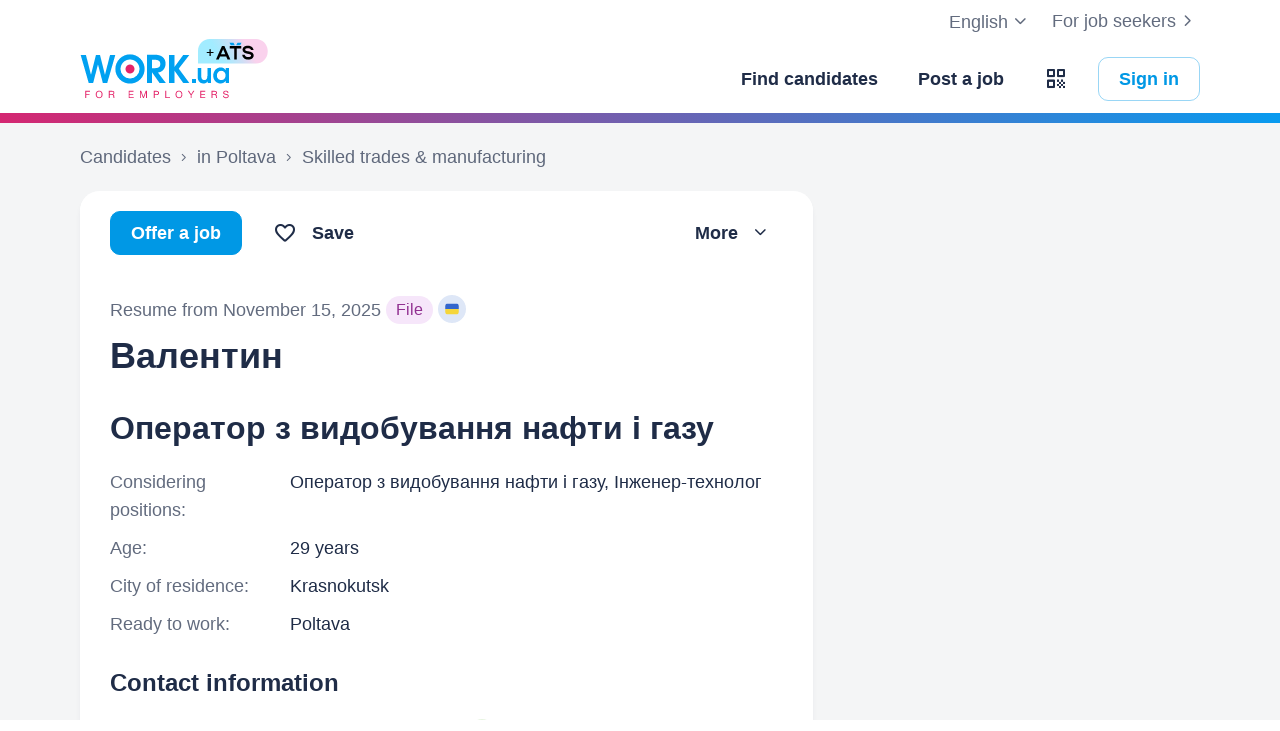

--- FILE ---
content_type: text/html; charset=UTF-8
request_url: https://www.work.ua/en/resumes/9299282/
body_size: 24157
content:
<!DOCTYPE html>
<html xmlns="http://www.w3.org/1999/xhtml" xmlns:fb="http://ogp.me/ns/fb#" xml:lang="en" lang="en">
<head>
    <meta http-equiv="Content-Type" content="text/html; charset=UTF-8">
    <meta name="Keywords" content="jobs in kyiv, work, jobs in ukraine, jobs, resumes, search jobs, looking for a job, employers, recruiting, work ua">
    <meta name="Description" content="Оператор з видобування нафти і газу is looking for work in Poltava.">
    <meta http-equiv="content-language" content="en">

    <meta http-equiv="Pragma" content="no-cache">
    <meta http-equiv="no-cache">
    <meta http-equiv="Expires" content="-1">
    <meta http-equiv="Cache-Control" content="no-cache">
    <meta name = "format-detection" content = "telephone=no">

    <meta name="viewport" content="width=device-width, initial-scale=1.0, maximum-scale=1.0">

    <meta http-equiv="X-UA-Compatible" content="IE=edge">

    <meta name="theme-color" content="#ffffff">

    <meta name="twitter:card" content="summary_large_image">
    <meta name="twitter:site" content="@workuamedia">

    <meta property="og:url" content="https://www.work.ua/resumes/9299282/">
    <meta property="og:title" content="Оператор з видобування нафти і газу resume">
    <meta property="og:description" content="Оператор з видобування нафти і газу is looking for work in Poltava.">
    <meta property="og:image" content="https://st.work.ua/i/og/workua-logo.png">
    <meta property="og:type" content="article">
            <meta property="og:image:width" content="1200">
        <meta property="og:image:height" content="630">
    
            <meta property="og:locale" content="en_US">
                    <meta property="og:locale:alternate" content="uk_UA">
                    <meta property="og:locale:alternate" content="ru_RU">
                <meta name="msapplication-config" content="//st.work.ua/browser/ie/browserconfig.xml?v2=1">

    
    <title>Оператор з видобування нафти і газу resume, Poltava | Work.ua</title>

    <script>
dataLayer=[{userType:'jobseeker.potential',ourJobseeker:'no'}];
(function(w,d,s,l,i){w[l]=w[l]||[];w[l].push({'gtm.start':new Date().getTime(),event:'gtm.js'});var f=d.getElementsByTagName(s)[0],
j=d.createElement(s),dl=l!='dataLayer'?'&l='+l:'';j.async=true;j.src='//www.googletagmanager.com/gtm.js?id='+i+dl;
f.parentNode.insertBefore(j,f);})(window,document,'script','dataLayer','GTM-W6CVFN');
</script>

    <link rel="shortcut icon" href="//st.work.ua/browser/favicon.ico?v2=1">
    <link rel="apple-touch-icon" sizes="60x60" href="//st.work.ua/browser/safari/apple-touch-icon-60x60.png?v=1">
    <link rel="apple-touch-icon" sizes="76x76" href="//st.work.ua/browser/safari/apple-touch-icon-76x76.png?v=1">
    <link rel="apple-touch-icon" sizes="120x120" href="//st.work.ua/browser/safari/apple-touch-icon-120x120.png?v=1">
    <link rel="apple-touch-icon" sizes="152x152" href="//st.work.ua/browser/safari/apple-touch-icon-152x152.png?v=1">
    <link rel="apple-touch-icon" sizes="167x167" href="//st.work.ua/browser/safari/apple-touch-icon-167x167.png?v=1">
    <link rel="apple-touch-icon" sizes="180x180" href="//st.work.ua/browser/safari/apple-touch-icon-180x180.png?v=1">
    <link rel="mask-icon" href="//st.work.ua/browser/safari/website_icon.svg?v2=1" color="#00a1f1">

        <link href="//st.work.ua/css/bootstrap/lazysizes-min_1769021349.css" rel="stylesheet">
    <script defer="defer" src="//st.work.ua/js/lazysizes/lazysizes-min_1733759119.js"></script>

        <script>if(!(window.globalThis&&Object.fromEntries&&String.prototype.replaceAll&&Object.hasOwn)){document.write(`<script src="//st.work.ua/js/polyfills_1699269094.js"></${"scr"+"ipt"}>`)}</script>
    <script defer="defer" type="module" crossorigin src="//st.work.ua/react/react-root-DydBOfFv.js"></script>

        
    
                        <style>@font-face{font-display:block;font-family:glyphicons-work;src:url(//st.work.ua/fonts/glyphicons-work/glyphicons-work1.eot?v=118);src:url(//st.work.ua/fonts/glyphicons-work/glyphicons-work1.eot?v=118#iefix) format('embedded-opentype'),url(//st.work.ua/fonts/glyphicons-work/glyphicons-work1.woff?v=118) format('woff'),url(//st.work.ua/fonts/glyphicons-work/glyphicons-work1.ttf?v=118) format('truetype'),url(//st.work.ua/fonts/glyphicons-work/glyphicons-work1.svg?v=118#glyphicons-work) format('svg')}.glyphicon{position:relative;top:3px;display:inline-block;font-family:glyphicons-work;font-style:normal;font-weight:400;line-height:1;-webkit-font-smoothing:antialiased;-moz-osx-font-smoothing:grayscale}.glyphicon-add:before{content:"\e901"}.glyphicon-anonymous:before{content:"\e902"}.glyphicon-bag:before{content:"\e966"}.glyphicon-bookmark:before{content:"\e905"}.glyphicon-bookmark-full:before{content:"\e904"}.glyphicon-bust:before{content:"\e967"}.glyphicon-bust-circle:before{content:"\e906"}.glyphicon-cached:before{content:"\e907"}.glyphicon-chevron-down:before{content:"\e90f"}.glyphicon-chevron-left:before{content:"\e913"}.glyphicon-chevron-right:before{content:"\e914"}.glyphicon-chevron-up:before{content:"\e915"}.glyphicon-cog:before{content:"\e891"}.glyphicon-comment:before{content:"\e912"}.glyphicon-company:before{content:"\e91d"}.glyphicon-confirmed:before{content:"\e890"}.glyphicon-copy:before{content:"\e940"}.glyphicon-disability:before{content:"\e91f"}.glyphicon-download:before{content:"\e920"}.glyphicon-employees:before{content:"\e941"}.glyphicon-eye:before{content:"\e965"}.glyphicon-facebook:before{content:"\e895"}.glyphicon-filters:before{content:"\e922"}.glyphicon-flame:before{content:"\e923"}.glyphicon-flame-circle:before{content:"\e970"}.glyphicon-geolocation:before{content:"\e924"}.glyphicon-globe:before{content:"\e925"}.glyphicon-heart:before{content:"\e916"}.glyphicon-hide:before{content:"\e926"}.glyphicon-hryvnia-fill:before{content:"\e927"}.glyphicon-info-sign:before{content:"\e908"}.glyphicon-instagram:before{content:"\e968"}.glyphicon-key:before{content:"\e969"}.glyphicon-letter:before{content:"\e909"}.glyphicon-lightning:before{content:"\e892"}.glyphicon-lightning-full:before{content:"\e928"}.glyphicon-linkedin:before{content:"\e883"}.glyphicon-lock:before{content:"\e938"}.glyphicon-lock-open:before{content:"\e96d"}.glyphicon-man:before{content:"\e889"}.glyphicon-map-marker:before{content:"\e929"}.glyphicon-menu:before{content:"\e92b"}.glyphicon-menu-horizontal:before{content:"\e943"}.glyphicon-minus:before{content:"\e885"}.glyphicon-notifications:before{content:"\e92d"}.glyphicon-notifications-hide:before{content:"\e911"}.glyphicon-paperclip:before{content:"\e896"}.glyphicon-pencil:before{content:"\e92e"}.glyphicon-phone:before{content:"\e917"}.glyphicon-phone-disabled:before{content:"\e945"}.glyphicon-photocam:before{content:"\e93d"}.glyphicon-photocam-add:before{content:"\e944"}.glyphicon-plus:before{content:"\e946"}.glyphicon-plus-circle:before{content:"\e94d"}.glyphicon-re:before{content:"\e92f"}.glyphicon-remote:before{content:"\e930"}.glyphicon-remove:before{content:"\e919"}.glyphicon-restore:before{content:"\e931"}.glyphicon-resume:before{content:"\e932"}.glyphicon-search:before{content:"\e91a"}.glyphicon-send:before{content:"\e90b"}.glyphicon-shopping-cart:before{content:"\e933"}.glyphicon-sort:before{content:"\e884"}.glyphicon-sort-left:before{content:"\e934"}.glyphicon-star:before{content:"\e886"}.glyphicon-star-half:before{content:"\e894"}.glyphicon-star-outline:before{content:"\e887"}.glyphicon-stop:before{content:"\e893"}.glyphicon-telegram:before{content:"\e910"}.glyphicon-tick:before{content:"\e91b"}.glyphicon-time:before{content:"\e898"}.glyphicon-transition:before{content:"\e939"}.glyphicon-threads:before{content:"\e899"}.glyphicon-viber-full:before{content:"\e900"}.glyphicon-viber:before{content:"\e903"}.glyphicon-videocam:before{content:"\e93e"}.glyphicon-warning-sign:before{content:"\e936"}.glyphicon-white-heart:before{content:"\e937"}.glyphicon-woman:before{content:"\e888"}.glyphicon-youtube:before{content:"\e897"}.glyphicon-clock-left:before{content:"\e90a"}.glyphicon-coat-of-arms:before{content:"\e90c"}.glyphicon-email:before{content:"\e90d"}.glyphicon-language:before{content:"\e90e"}.glyphicon-print:before{content:"\e918"}.glyphicon-tryzub:before{content:"\e91c"}.glyphicon-tryzub-shield:before{content:"\e935"}.glyphicon-cron:before{content:"\e91e"}.glyphicon-error:before{content:"\e921"}.glyphicon-meeting:before{content:"\e92a"}.glyphicon-pdf:before{content:"\e93a"}.glyphicon-delete:before{content:"\e93b"}.glyphicon-notifications-active:before{content:"\e93c"}.glyphicon-autoplay:before{content:"\e93f"}.glyphicon-arrow-upward:before{content:"\e942"}.glyphicon-book:before{content:"\e947"}.glyphicon-comment-fill:before{content:"\e948"}.glyphicon-share:before{content:"\e949"}.glyphicon-link:before{content:"\e94b"}.glyphicon-visibility:before{content:"\e94a"}.glyphicon-business-center:before{content:"\e94c"}.glyphicon-move:before{content:"\e94e"}.glyphicon-comparison:before{content:"\e94f"}.glyphicon-format-mark:before{content:"\e950"}.glyphicon-upload:before{content:"\e951"}.glyphicon-tiktok:before{content:"\e952"}.glyphicon-deferment:before{content:"\e953"}.glyphicon-thumb-up:before{content:"\e954"}.glyphicon-notifications-stroke:before{content:"\e955"}.glyphicon-get-app:before{content:"\e956"}.glyphicon-qr-code:before{content:"\e957"}.glyphicon-app-store-small:before{content:"\e958"}.glyphicon-priority-for-veterans:before{content:"\e959"}.glyphicon-cup:before{content:"\e95a"}.glyphicon-hryvnia:before{content:"\e95b"}.glyphicon-more-stars:before{content:"\e95c"}.glyphicon-event:before{content:"\e95d"}.glyphicon-format:before{content:"\e95e"}.glyphicon-person-check:before{content:"\e95f"}.glyphicon-calendar:before{content:"\e960"}.glyphicon-person-cancel:before{content:"\e961"}.glyphicon-volunteer:before{content:"\e962"}.glyphicon-diamond:before{content:"\e963"}.glyphicon-add-resume:before{content:"\e964"}.glyphicon-proposals:before{content:"\e96b"}.glyphicon-selected-channels:before{content:"\e96a"}.glyphicon-location:before{content:"\e96c"}.glyphicon-people:before{content:"\e96e"}.glyphicon-map-marker-outline:before{content:"\e96f"}.glyphicon-achievement-check:before{content:"\e971"}.glyphicon-remote-outline:before{content:"\e972"}.glyphicon-multicolor:before{content:"\e92c";background-size:cover;background-repeat:no-repeat;color:transparent!important}.glyphicon-multicolor.glyphicon-flag:before{background-image:url(//st.work.ua/i/glyphicon_multicolor/glyphicon-flag.svg?v=1)}.glyphicon-multicolor.glyphicon-gpt:before{background-image:url(//st.work.ua/i/glyphicon_multicolor/glyphicon-gpt.svg?v=1)}.glyphicon-multicolor.glyphicon-google-calendar:before{background-image:url(//st.work.ua/i/glyphicon_multicolor/glyphicon-google-calendar.svg?v=1)}.glyphicon-multicolor.glyphicon-google-play-small:before{background-image:url(//st.work.ua/i/glyphicon_multicolor/glyphicon-google-play-small.svg?v=1)}.glyphicon-multicolor.glyphicon-priority-for-veterans-g:before{background-image:url(//st.work.ua/i/glyphicon_multicolor/glyphicon-priority-for-veterans-g.svg?v=1)}.glyphicon-multicolor.glyphicon-info-player:before{background-image:url(//st.work.ua/i/glyphicon_multicolor/glyphicon-info-player.svg?v=1)}.glyphicon-multicolor.glyphicon-social-instagram:before{background-image:url(//st.work.ua/i/glyphicon_multicolor/social/glyphicon-social-instagram.svg?v=1)}.glyphicon-multicolor.glyphicon-social-linkedin:before{background-image:url(//st.work.ua/i/glyphicon_multicolor/social/glyphicon-social-linkedin.svg?v=1)}.glyphicon-multicolor.glyphicon-social-threads:before{background-image:url(//st.work.ua/i/glyphicon_multicolor/social/glyphicon-social-threads.svg?v=1)}.glyphicon-multicolor.glyphicon-social-youtube:before{background-image:url(//st.work.ua/i/glyphicon_multicolor/social/glyphicon-social-youtube.svg?v=1)}.glyphicon-multicolor.glyphicon-social-google:before{background-image:url(//st.work.ua/i/glyphicon_multicolor/social/glyphicon-social-google.svg?v=1)}.glyphicon-multicolor.glyphicon-social-apple:before{background-image:url(//st.work.ua/i/glyphicon_multicolor/social/glyphicon-social-apple.svg?v=1)}.glyphicon-multicolor.glyphicon-social-tiktok:before{background-image:url(//st.work.ua/i/glyphicon_multicolor/social/glyphicon-social-tiktok.svg?v=1)}.glyphicon-multicolor.glyphicon-social-circle-telegram:before{background-image:url(//st.work.ua/i/glyphicon_multicolor/social/circle/glyphicon-social-circle-telegram.svg?v=1)}.glyphicon-multicolor.glyphicon-social-circle-facebook:before{background-image:url(//st.work.ua/i/glyphicon_multicolor/social/circle/glyphicon-social-circle-facebook.svg?v=1)}.glyphicon-multicolor.glyphicon-social-circle-viber:before{background-image:url(//st.work.ua/i/glyphicon_multicolor/social/circle/glyphicon-social-circle-viber.svg?v=1)}.glyphicon-multicolor.glyphicon-social-circle-whatsapp:before{background-image:url(//st.work.ua/i/glyphicon_multicolor/social/circle/glyphicon-social-circle-whatsapp.svg?v=1)}.glyphicon-multicolor.glyphicon-gradient-description:before{background-image:url(//st.work.ua/i/react/registration_wizard/split-d4/description.svg?v=1)}.glyphicon-multicolor.glyphicon-gradient-group:before{background-image:url(//st.work.ua/i/react/registration_wizard/split-d4/group.svg?v=1)}.glyphicon-multicolor.glyphicon-gradient-person:before{background-image:url(//st.work.ua/i/react/registration_wizard/split-d4/person_check.svg?v=1)}.glyphicon-multicolor.glyphicon-gradient-schedule:before{background-image:url(//st.work.ua/i/react/registration_wizard/split-d4/schedule.svg?v=1)}.glyph svg{display:inline-block;width:1em;height:1em;stroke-width:0;stroke:currentColor;fill:currentColor}body{display:flex;min-width:320px;min-height:100vh;position:relative;flex-direction:column}@media (max-width:767px){body{font-size:16px;line-height:24px}}body.mceContentBody{display:block}body #center{flex:1}body footer{margin-top:auto}@media (max-width:767px){.row{margin-left:-15px!important;margin-right:-15px!important}}@media (max-width:767px){.container,[class^=col-]{padding-left:15px!important;padding-right:15px!important}}a{color:#1f2c47;text-decoration-line:underline;text-underline-offset:1.5px;text-underline-position:under;text-decoration-thickness:.5px}a:hover{outline:0;color:#0098e5}a:focus-visible{border-radius:5px;outline-offset:2px;outline:2px solid #0094df}a.text-warning:hover{color:#0098e5}.gradient{background:#5856d6;background:-moz-linear-gradient(-82deg,#e4246a 0,#dc286d 13%,#be3a80 20%,#90549e 30%,#5675c1 39%,#3886d3 55%,#00a1f1 70%,#00a1f1 81%,#0085c2 99%,#0085c2 100%);background:-webkit-linear-gradient(-82deg,#e4246a 0,#dc286d 13%,#be3a80 20%,#90549e 30%,#5675c1 39%,#3886d3 55%,#00a1f1 70%,#00a1f1 81%,#0085c2 99%,#0085c2 100%);background:-o-linear-gradient(-82deg,#e4246a 0,#dc286d 13%,#be3a80 20%,#90549e 30%,#5675c1 39%,#3886d3 55%,#00a1f1 70%,#00a1f1 81%,#0085c2 99%,#0085c2 100%);background:-ms-linear-gradient(-82deg,#e4246a 0,#dc286d 13%,#be3a80 20%,#90549e 30%,#5675c1 39%,#3886d3 55%,#00a1f1 70%,#00a1f1 81%,#0085c2 99%,#0085c2 100%)}.b-gradient{background:#00a1f1;background:-webkit-linear-gradient(356.35deg,#de216b -5.03%,#009ff4 103.91%,#8d4f9d 103.91%);background:-moz-linear-gradient(356.35deg,#de216b -5.03%,#009ff4 103.91%,#8d4f9d 103.91%);background:-o-linear-gradient(356.35deg,#de216b -5.03%,#009ff4 103.91%,#8d4f9d 103.91%);background:linear-gradient(93.65deg,#de216b -5.03%,#009ff4 103.91%,#8d4f9d 103.91%)}.panel{font-size:16px;margin-bottom:40px;border-radius:0}.panel-body a{display:block;padding:10px 15px}.panel-body a u{text-decoration:none}.panel-body a:hover{text-decoration:none}.panel-body a:hover b,.panel-body a:hover u{text-decoration-line:underline;text-underline-offset:1.5px;text-underline-position:under;text-decoration-thickness:.5px}.panel-body a.text-orange:hover{text-decoration-line:underline;text-underline-offset:1.5px;text-underline-position:under;text-decoration-thickness:.5px}.panel-hot{overflow:hidden;background-color:#fff0e0;border-radius:20px;font-size:18px}.panel-hot .panel-heading{color:#fff;padding:20px 30px;background-color:#eb8900}.panel-hot .panel-body a{margin-top:-1px;color:#80500f;text-decoration:none;border:1px solid rgba(128,80,15,.1);padding:20px 30px}.panel-hot .panel-body li:last-child a{border-radius:0 0 20px 20px}.panel-jobs .panel-body ul li a,.panel-jobs .panel-footer,.panel-jobs .panel-heading{padding:20px 30px}@media (max-width:767px){.panel-jobs .panel-body ul li a,.panel-jobs .panel-footer,.panel-jobs .panel-heading{padding:15px 20px}}.panel-jobs .panel-body hr{margin:0 30px}@media (max-width:767px){.panel-jobs .panel-body hr{margin:0 20px}}.panel.panel-custom{font-size:18px}.panel-title.collapsed .glyphicon{transform:rotate(180deg)}.panel-title:focus{text-decoration:none}@media (max-width:767px){.panel-collapse-alert{margin-left:-20px;margin-right:-20px}.panel-collapse-alert .alert{margin-left:0;margin-right:0}.panel-collapse-alert .panel-content{padding-left:20px;padding-right:20px}}.block-comment{position:relative}.block-comment .title-comment .glyphicon-comment{margin:2px 15px 0 0}@media (max-width:767px){.block-comment .title-comment .glyphicon-comment{margin:0 0 10px 0}}.block-comment .input-holder .form-control{resize:vertical;min-height:40px;padding-right:35px}.block-comment .input-holder .icon-stack{padding:0;background-color:transparent}.block-comment .block-quick-comment:before{content:"";top:0;z-index:1;right:60px;width:40px;height:100%;position:absolute;background:linear-gradient(270deg,#fff 0,rgba(255,255,255,0) 100%)}@media (max-width:767px){.block-comment .block-quick-comment:before{right:0}}.block-comment .block-quick-comment button{font-size:15px;line-height:24px;color:#6b7886;transition:all .1s;display:inline-flex;align-items:center;white-space:nowrap;border:1px solid transparent;background-color:#fff;padding:4px 10px;border-radius:10px 10px 0 10px}.block-comment .block-quick-comment button.btn-comment-red{border-color:#ffd8d6;box-shadow:0 0 5px 0 #ffd8d6 inset}.block-comment .block-quick-comment button.btn-comment-red:hover{color:#99231d;background-color:#ffd8d6}.block-comment .block-quick-comment button.btn-comment-green{border-color:#dbedc6;box-shadow:0 0 5px 0 #dbedc6 inset}.block-comment .block-quick-comment button.btn-comment-green:hover{color:#467427;background-color:#dbedc6}.block-comment .block-quick-comment button.btn-comment-orange{border-color:#ffeacc;box-shadow:0 0 5px 0 #ffeacc inset}.block-comment .block-quick-comment button.btn-comment-orange:hover{color:#cb7b00;background-color:#ffeacc}.block-comment .block-quick-comment button.btn-comment-more{border-color:#e9ebed;box-shadow:0 0 5px 0 #e9ebed inset}.block-comment .block-quick-comment button.btn-comment-more:hover{background-color:#e9ebed}.block-comment .block-quick-comment button.btn-comment-more:hover .glyphicon{color:#1f2c47}.block-comment .block-quick-comment button:not(.btn-comment-more):hover{transform:rotate(-2deg)}.block-comment .block-quick-comment button .btn-comment-emoji{flex:1;width:14px;height:16px;background-size:14px 16px;background-position:center;background-repeat:no-repeat}.block-comment .block-quick-comment button .btn-comment-emoji-prohibited{background-image:url(//st.work.ua/i/react/emoji/16/prohibited.png)}@media (-webkit-min-device-pixel-ratio:2),(min-resolution:192dpi){.block-comment .block-quick-comment button .btn-comment-emoji-prohibited{background-image:url(//st.work.ua/i/react/emoji/16/prohibited@2x.png)}}.block-comment .block-quick-comment button .btn-comment-emoji-folded-hands{background-image:url(//st.work.ua/i/react/emoji/16/folded-hands.png)}@media (-webkit-min-device-pixel-ratio:2),(min-resolution:192dpi){.block-comment .block-quick-comment button .btn-comment-emoji-folded-hands{background-image:url(//st.work.ua/i/react/emoji/16/folded-hands@2x.png)}}.block-comment .block-quick-comment button .btn-comment-emoji-man-gesturing-no{background-image:url(//st.work.ua/i/react/emoji/16/man-gesturing-no.png)}@media (-webkit-min-device-pixel-ratio:2),(min-resolution:192dpi){.block-comment .block-quick-comment button .btn-comment-emoji-man-gesturing-no{background-image:url(//st.work.ua/i/react/emoji/16/man-gesturing-no@2x.png)}}.block-comment .block-quick-comment button .btn-comment-emoji-confounded-face{background-image:url(//st.work.ua/i/react/emoji/16/confounded-face.png)}@media (-webkit-min-device-pixel-ratio:2),(min-resolution:192dpi){.block-comment .block-quick-comment button .btn-comment-emoji-confounded-face{background-image:url(//st.work.ua/i/react/emoji/16/confounded-face@2x.png)}}.block-comment .block-quick-comment button .btn-comment-emoji-thinking-face{background-image:url(//st.work.ua/i/react/emoji/16/thinking-face.png)}@media (-webkit-min-device-pixel-ratio:2),(min-resolution:192dpi){.block-comment .block-quick-comment button .btn-comment-emoji-thinking-face{background-image:url(//st.work.ua/i/react/emoji/16/thinking-face@2x.png)}}.block-comment .block-quick-comment button .btn-comment-emoji-sleeping-face{background-image:url(//st.work.ua/i/react/emoji/16/sleeping-face.png)}@media (-webkit-min-device-pixel-ratio:2),(min-resolution:192dpi){.block-comment .block-quick-comment button .btn-comment-emoji-sleeping-face{background-image:url(//st.work.ua/i/react/emoji/16/sleeping-face@2x.png)}}.block-comment .block-quick-comment button .btn-comment-emoji-telephone{background-image:url(//st.work.ua/i/react/emoji/16/telephone.png)}@media (-webkit-min-device-pixel-ratio:2),(min-resolution:192dpi){.block-comment .block-quick-comment button .btn-comment-emoji-telephone{background-image:url(//st.work.ua/i/react/emoji/16/telephone@2x.png)}}.block-comment .block-quick-comment button .btn-comment-emoji-writing-hand{background-image:url(//st.work.ua/i/react/emoji/16/writing-hand.png)}@media (-webkit-min-device-pixel-ratio:2),(min-resolution:192dpi){.block-comment .block-quick-comment button .btn-comment-emoji-writing-hand{background-image:url(//st.work.ua/i/react/emoji/16/writing-hand@2x.png)}}.block-comment .block-quick-comment button .btn-comment-emoji-speech-balloon{background-image:url(//st.work.ua/i/react/emoji/16/speech-balloon.png)}@media (-webkit-min-device-pixel-ratio:2),(min-resolution:192dpi){.block-comment .block-quick-comment button .btn-comment-emoji-speech-balloon{background-image:url(//st.work.ua/i/react/emoji/16/speech-balloon@2x.png)}}.block-comment .block-quick-comment .quick-comment-left,.block-comment .block-quick-comment .quick-comment-right{padding:10px 0}.block-comment .block-quick-comment .quick-comment-left{overflow:auto}.block-comment .block-quick-comment .quick-comment-more-hidden{position:absolute;right:0;bottom:50px}@media (max-width:767px){.block-comment .form-group .btn{padding-left:15px;padding-right:15px}}a#logo,a#logo-emp-en,a#logo-emp-ru,a#logo-emp-ua,a.logo,a.logo-emp-en,a.logo-emp-ru,a.logo-emp-ua{width:150px;display:block;position:relative;background-size:150px 30px;background-repeat:no-repeat}a#logo-emp-en.no-text,a#logo-emp-ru.no-text,a#logo-emp-ua.no-text,a#logo.no-text,a.logo-emp-en.no-text,a.logo-emp-ru.no-text,a.logo-emp-ua.no-text,a.logo.no-text{width:90px;height:18px;background-size:90px 18px}a#logo-emp-en.no-text:after,a#logo-emp-ru.no-text:after,a#logo-emp-ua.no-text:after,a#logo.no-text:after,a.logo-emp-en.no-text:after,a.logo-emp-ru.no-text:after,a.logo-emp-ua.no-text:after,a.logo.no-text:after{display:none!important}a#logo,a.logo{height:68px;background-image:url(//st.work.ua/i/work-ua-job.svg?v=6);background-position:center}@media (max-width:767px){a#logo,a.logo{height:66px}}@media (max-width:480px){a#logo{width:40px;background-size:40px 40px;background-image:url(//st.work.ua/i/work-ua-job-mobile.svg?v=6)!important}}a#logo-emp-en,a#logo-emp-ru,a#logo-emp-ua,a.logo-emp-en,a.logo-emp-ru,a.logo-emp-ua{height:50px;background-image:url(//st.work.ua/i/work-ua-emp.svg?v=6)}@media (max-width:480px){a#logo-emp-en,a#logo-emp-ru,a#logo-emp-ua{width:40px;background-size:40px 40px;background-image:url(//st.work.ua/i/work-ua-emp-mobile.svg?v=6)!important}a#logo-emp-en:after,a#logo-emp-ru:after,a#logo-emp-ua:after{display:none}}a#logo-emp-en::after,a#logo-emp-ru::after,a#logo-emp-ua::after,a.logo-emp-en::after,a.logo-emp-ru::after,a.logo-emp-ua::after{content:"";position:absolute;bottom:0;width:150px;height:17px;background-size:150px 17px;background-repeat:no-repeat}a#logo-emp-ru::after,a.logo-emp-ru::after{background-image:url(//st.work.ua/i/work-ua-emp-text-ru.svg?v=6)}a#logo-emp-ua::after,a.logo-emp-ua::after{background-image:url(//st.work.ua/i/work-ua-emp-text-ua.svg?v=6)}a#logo-emp-en::after,a.logo-emp-en::after{background-image:url(//st.work.ua/i/work-ua-emp-text-en.svg?v=6)}a#logo-emp-en::before,a#logo-emp-ru::before,a#logo-emp-ua::before{content:"";position:absolute;right:-38px;top:-15px;width:70px;height:25px;background-size:70px 25px;background-repeat:no-repeat}@media (max-width:480px){a#logo-emp-en::before,a#logo-emp-ru::before,a#logo-emp-ua::before{top:-3px;right:-32px;width:46px;height:17px;background-size:46px 17px}}a#logo-emp-ru:before,a#logo-emp-ua:before{background-image:url(//st.work.ua/i/info_blocks/ats_promotion/emp-badge-md.svg)}@media (max-width:480px){a#logo-emp-ru:before,a#logo-emp-ua:before{background-image:url(//st.work.ua/i/info_blocks/ats_promotion/emp-badge-xs.svg)}}a#logo-emp-en::before{background-image:url(//st.work.ua/i/info_blocks/ats_promotion/emp-badge-md-en.svg)}@media (max-width:480px){a#logo-emp-en::before{background-image:url(//st.work.ua/i/info_blocks/ats_promotion/emp-badge-xs-en.svg)}}.resume-preview-item{width:calc((100% - 45px)/ 4);max-width:120px;margin-top:10px;border:1px solid #adb8cc;float:left;cursor:pointer;-webkit-border-radius:10px;-moz-border-radius:10px;border-radius:10px;background-color:#fff;background-size:100% auto;background-repeat:no-repeat;background-position-y:top}.resume-preview-item:before{content:'';display:block;padding-top:143.2%}.resume-preview-item:not(:last-child){margin-right:15px}@media (max-width:767px){.resume-preview-item:not(:last-child){margin-right:10px}}.resume-preview-item:hover:not(.resume-preview-item.loader){border-color:#737b8c}.resume-preview-item.loader{display:block;cursor:default;background-size:auto;background-position:center}.resume-preview-item.loader:before{display:none}@media (max-width:767px){.resume-preview-item{width:calc((100% - 30px)/ 4)}}.no-resume-preview{padding:10px 20px 10px 54px;border:1px solid #e9ebed;border-radius:5px}.no-resume-preview .link-info{top:6px;left:20px}.no-resume-preview .glyphicon-info-sign{color:#6b7886!important}.emoji,.emoji-lg,.emoji-md{display:inline-block;vertical-align:text-top;background-repeat:no-repeat}.emoji{width:20px;height:20px;background-image:url(//st.work.ua/i/emoji/spr_emoji_sm.png?v=2);background-size:473px auto}@media (-webkit-min-device-pixel-ratio:2),(min-resolution:192dpi){.emoji{background-image:url(//st.work.ua/i/emoji/spr_emoji_sm@2x.png?v=2)}}.emoji-muscle{background-position-x:0}.emoji-money-bag{background-position-x:-23px}.emoji-ok-hand{background-position-x:-48px}.emoji-paddle{background-position-x:-71px}.emoji-man-dancing{background-position-x:-95px}.emoji-book{background-position-x:-119px}.emoji-raised-hands{background-position-x:-143px}.emoji-hammer-wrench{background-position-x:-167px}.emoji-page-facing-up{background-position-x:-190px}.emoji-boxing-glove{background-position-x:-214px}.emoji-building-construction{background-position-x:-238px}.emoji-rocket{background-position-x:-262px}.emoji-handshake{background-position-x:-286px}.emoji-calendar{background-position-x:-310px}.emoji-v{background-position-x:-333px}.emoji-duck{background-position-x:-357px}.emoji-heart{background-position-x:-381px}.emoji-telephone-receiver{background-position-x:-405px}.emoji-eyes{background-position-x:-429px}.emoji-crown{background-position-x:-453px}.emoji-md{width:30px;height:30px;background-image:url(//st.work.ua/i/emoji/spr_emoji_md.png?v=5);background-size:521px auto}@media (-webkit-min-device-pixel-ratio:2),(min-resolution:192dpi){.emoji-md{background-image:url(//st.work.ua/i/emoji/spr_emoji_md@2x.png?v=5)}}.emoji-control-knobs{background-position-x:0}.emoji-robot{background-position-x:-38px}.emoji-space-invader{background-position-x:-75px}.emoji-fox{background-position-x:-113px}.emoji-sun{background-position-x:-151px}.emoji-iphone{background-position-x:-189px}.emoji-mag{background-position-x:-226px}.emoji-lock{background-position-x:-264px}.emoji-gear{background-position-x:-301px}.emoji-pencil{background-position-x:-339px}.emoji-sparkles{background-position-x:-375px}.emoji-dizzy{background-position-x:-414px}.emoji-man-coding{background-position-x:-453px}.emoji-schedule{background-position-x:-491px}.emoji-lg{width:37px;height:37px;background-image:url(//st.work.ua/i/emoji/spr_emoji_lg.png?v=3);background-size:621px auto;background-position-y:-2px!important}@media (-webkit-min-device-pixel-ratio:2),(min-resolution:192dpi){.emoji-lg{background-image:url(//st.work.ua/i/emoji/spr_emoji_lg@2x.png?v=3)}}.emoji-lg.emoji-white-check-mark{background-position-x:-9px;background-position-y:-1px!important;width:39px;height:38px}.emoji-lg.emoji-handshake{background-position-x:-57px}.emoji-lg.emoji-file-cabinet{background-position-x:-104px}.emoji-lg.emoji-purse{background-position-x:-152px}.emoji-lg.emoji-eye{background-position-x:-198px}.emoji-lg.emoji-fire{background-position-x:-246px}.emoji-lg.emoji-uniform{background-position-x:-293px}.emoji-lg.emoji-gemstone{background-position-x:-338px}.emoji-lg.emoji-money-mouth{background-position-x:-387px}.emoji-lg.emoji-trophy{background-position-x:-432px;background-position-y:-1px!important;height:38px}.emoji-lg.emoji-candy{background-position-x:-480px}.emoji-lg.emoji-female-superhero{background-position-x:-527px}.emoji-lg.emoji-love-letter{background-position-x:-574px}.emoji-single{width:37px;height:37px;display:block;background-size:contain}.emoji-single-sm{width:24px;height:24px}.emoji-single-xs{width:20px;height:20px}.emoji-single.inline-block{display:inline-block}.gamification-progress .emoji-single{position:absolute;top:50%;left:50%;transform:translate(-50%,-50%)}.emoji-single-handshake{background-image:url(//st.work.ua/i/emoji/single/handshake.png?v=3)}@media (-webkit-min-device-pixel-ratio:2),(min-resolution:192dpi){.emoji-single-handshake{background-image:url(//st.work.ua/i/emoji/single/handshake@2x.png?v=3)}}.emoji-single-martial_arts_uniform{background-image:url(//st.work.ua/i/emoji/single/martial_arts_uniform.png?v=3)}@media (-webkit-min-device-pixel-ratio:2),(min-resolution:192dpi){.emoji-single-martial_arts_uniform{background-image:url(//st.work.ua/i/emoji/single/martial_arts_uniform@2x.png?v=3)}}.emoji-single-muscle{background-image:url(//st.work.ua/i/emoji/single/muscle.png?v=3)}@media (-webkit-min-device-pixel-ratio:2),(min-resolution:192dpi){.emoji-single-muscle{background-image:url(//st.work.ua/i/emoji/single/muscle@2x.png?v=3)}}.emoji-single-ok_hand{background-image:url(//st.work.ua/i/emoji/single/ok_hand.png?v=3)}@media (-webkit-min-device-pixel-ratio:2),(min-resolution:192dpi){.emoji-single-ok_hand{background-image:url(//st.work.ua/i/emoji/single/ok_hand@2x.png?v=3)}}.emoji-single-plus_1{background-image:url(//st.work.ua/i/emoji/single/plus_1.png?v=3)}@media (-webkit-min-device-pixel-ratio:2),(min-resolution:192dpi){.emoji-single-plus_1{background-image:url(//st.work.ua/i/emoji/single/plus_1@2x.png?v=3)}}.emoji-single-sunglasses{background-image:url(//st.work.ua/i/emoji/single/sunglasses.png?v=3)}@media (-webkit-min-device-pixel-ratio:2),(min-resolution:192dpi){.emoji-single-sunglasses{background-image:url(//st.work.ua/i/emoji/single/sunglasses@2x.png?v=3)}}.emoji-single-tada{background-image:url(//st.work.ua/i/emoji/single/tada.png?v=3)}@media (-webkit-min-device-pixel-ratio:2),(min-resolution:192dpi){.emoji-single-tada{background-image:url(//st.work.ua/i/emoji/single/tada@2x.png?v=3)}}.emoji-single-the_horns{background-image:url(//st.work.ua/i/emoji/single/the_horns.png?v=3)}@media (-webkit-min-device-pixel-ratio:2),(min-resolution:192dpi){.emoji-single-the_horns{background-image:url(//st.work.ua/i/emoji/single/the_horns@2x.png?v=3)}}.emoji-single-trophy{background-image:url(//st.work.ua/i/emoji/single/trophy.png?v=3)}@media (-webkit-min-device-pixel-ratio:2),(min-resolution:192dpi){.emoji-single-trophy{background-image:url(//st.work.ua/i/emoji/single/trophy@2x.png?v=3)}}.emoji-single-v{background-image:url(//st.work.ua/i/emoji/single/v.png?v=3)}@media (-webkit-min-device-pixel-ratio:2),(min-resolution:192dpi){.emoji-single-v{background-image:url(//st.work.ua/i/emoji/single/v@2x.png?v=3)}}.emoji-single-clipboard{background-image:url(//st.work.ua/i/emoji/single/clipboard.png?v=3)}@media (-webkit-min-device-pixel-ratio:2),(min-resolution:192dpi){.emoji-single-clipboard{background-image:url(//st.work.ua/i/emoji/single/clipboard@2x.png?v=3)}}.emoji-single-waving_hand{background-image:url(//st.work.ua/i/emoji/single/waving_hand.png?v=3)}@media (-webkit-min-device-pixel-ratio:2),(min-resolution:192dpi){.emoji-single-waving_hand{background-image:url(//st.work.ua/i/emoji/single/waving_hand@2x.png?v=3)}}.emoji-single-flag{background-image:url(//st.work.ua/i/emoji/single/flag.png?v=3)}@media (-webkit-min-device-pixel-ratio:2),(min-resolution:192dpi){.emoji-single-flag{background-image:url(//st.work.ua/i/emoji/single/flag@2x.png?v=3)}}.emoji-single-heart_ua{background-image:url(//st.work.ua/i/emoji/single/heart_ua.png?v=3)}@media (-webkit-min-device-pixel-ratio:2),(min-resolution:192dpi){.emoji-single-heart_ua{background-image:url(//st.work.ua/i/emoji/single/heart_ua@2x.png?v=3)}}.emoji-single-bag{background-image:url(//st.work.ua/i/emoji/single/bag.png?v=3)}@media (-webkit-min-device-pixel-ratio:2),(min-resolution:192dpi){.emoji-single-bag{background-image:url(//st.work.ua/i/emoji/single/bag@2x.png?v=3)}}.emoji-single-mag{background-image:url(//st.work.ua/i/emoji/single/mag.png?v=3)}@media (-webkit-min-device-pixel-ratio:2),(min-resolution:192dpi){.emoji-single-mag{background-image:url(//st.work.ua/i/emoji/single/mag@2x.png?v=3)}}.emoji-single-notebook{background-image:url(//st.work.ua/i/emoji/single/notebook.png?v=3)}@media (-webkit-min-device-pixel-ratio:2),(min-resolution:192dpi){.emoji-single-notebook{background-image:url(//st.work.ua/i/emoji/single/notebook@2x.png?v=3)}}.emoji-single-put{background-image:url(//st.work.ua/i/emoji/single/put.png?v=3)}@media (-webkit-min-device-pixel-ratio:2),(min-resolution:192dpi){.emoji-single-put{background-image:url(//st.work.ua/i/emoji/single/put@2x.png?v=3)}}.emoji-single-exit_russia{background-image:url(//st.work.ua/i/emoji/single/exit_russia.png?v=3)}@media (-webkit-min-device-pixel-ratio:2),(min-resolution:192dpi){.emoji-single-exit_russia{background-image:url(//st.work.ua/i/emoji/single/exit_russia@2x.png?v=3)}}.emoji-single-opendatabot{background-image:url(//st.work.ua/i/emoji/single/opendatabot.png?v=3)}@media (-webkit-min-device-pixel-ratio:2),(min-resolution:192dpi){.emoji-single-opendatabot{background-image:url(//st.work.ua/i/emoji/single/opendatabot@2x.png?v=3)}}.emoji-single-sleep{background-image:url(//st.work.ua/i/emoji/single/sleep.png?v=3)}@media (-webkit-min-device-pixel-ratio:2),(min-resolution:192dpi){.emoji-single-sleep{background-image:url(//st.work.ua/i/emoji/single/sleep@2x.png?v=3)}}.emoji-single-holy{background-image:url(//st.work.ua/i/emoji/single/holy.png?v=3)}@media (-webkit-min-device-pixel-ratio:2),(min-resolution:192dpi){.emoji-single-holy{background-image:url(//st.work.ua/i/emoji/single/holy@2x.png?v=3)}}.emoji-single-muscle_right{background-image:url(//st.work.ua/i/emoji/single/muscle_right.png?v=3)}@media (-webkit-min-device-pixel-ratio:2),(min-resolution:192dpi){.emoji-single-muscle_right{background-image:url(//st.work.ua/i/emoji/single/muscle_right@2x.png?v=3)}}.onboarding-scenario-header .emoji-single{display:inline-block}.js-army-privacy .emoji-single{width:28px;height:28px;top:2px}@media (max-width:767px){.js-army-privacy .emoji-single{width:22px;height:22px}}.gamification-progress{width:100px;height:100px}@media (max-width:767px){.gamification-progress-content{flex-wrap:wrap}.gamification-progress-content h4{font-size:20px}}.gamification-progress-text{position:absolute;top:35px;font-size:24px;font-weight:700}.target-sm{width:16px;height:16px;background:url(//st.work.ua/i/target.svg?v=4) no-repeat;background-size:contain}@media (min-width:768px) and (max-width:991px){.wrap-breadcrumb{height:64px}.wrap-breadcrumb>div{position:absolute;height:100%;width:150%}}.wrap-breadcrumb a{text-decoration:none}.wrap-breadcrumb a:hover{color:#0098e5}.breadcrumb-separator{width:1px;height:16px;margin:0 10px;display:inline-block;background-color:rgba(31,44,71,.15)}@media (max-width:349px){.affix .saved-jobs{display:none}}.saved-jobs.saved .saved-jobs-block{display:block}.saved-jobs.saved .no-saved-jobs-block{display:none}.saved-jobs .saved-jobs-block{display:none}.saved-jobs.btn-spin *{color:transparent!important}.visible-print{display:none!important}hr,img{border:0}hr,small{margin-top:20px}ol,ol li,small,ul,ul li{margin-bottom:5px}dl,ol,ul{margin-top:10px}.list-inline,dl,ul ul{margin-bottom:0}.form-control,.radio,header,label,nav,section,small{display:block}.btn,img{vertical-align:middle}.btn,.form-control,.navbar-toggle{background-image:none}.breadcrumb,.dropdown-menu,.list-inline,ul{list-style:none}html{font-size:16px;font-family:sans-serif;-ms-text-size-adjust:100%;-webkit-text-size-adjust:100%}.small,small{font-size:16px;line-height:24px}button,input,textarea{color:inherit;font:inherit;margin:0}.border-none{border:none!important}.strong{font-weight:700!important}.strong-600{font-weight:600!important}.strong-500{font-weight:500!important}button{overflow:visible;text-transform:none;-webkit-appearance:button}button::-moz-focus-inner,input::-moz-focus-inner{border:0;padding:0}textarea{overflow:auto}*,:after,:before{-webkit-box-sizing:border-box;-moz-box-sizing:border-box;box-sizing:border-box}body{margin:0;position:relative;color:#1f2c47;font-size:18px;background-color:#fff;font-family:-apple-system,BlinkMacSystemFont,"Segoe UI",Roboto,Oxygen,Ubuntu,Cantarell,"Fira Sans","Droid Sans",Helvetica,Arial,sans-serif,"Apple Color Emoji","Segoe UI Emoji","Segoe UI Symbol";line-height:28px}@media (max-width:767px){body{font-size:16px;line-height:24px}}button,input,textarea{font-family:inherit;font-size:inherit;line-height:inherit}.text-muted,small{color:#6b7886}p{margin:20px 0 5px}.lead{color:#6b7886;margin-top:30px;margin-bottom:20px;font-size:20px;font-weight:400;line-height:1.36842105}.text-success{color:#74c241}.text-danger{color:#ff3b30}.text-center{text-align:center}.text-default-7{color:rgba(31,44,71,.7)}@media (max-width:767px){.text-capitalize-xs{text-transform:capitalize}}@media (min-width:768px){.text-lowercase-md{text-transform:lowercase}}.no-decoration,.no-decoration:active,.no-decoration:focus,.no-decoration:hover{text-decoration:none}ol,ul{padding-left:20px}.list-inline{padding-left:0;margin-left:-5px}.list-inline>li{display:block;float:left;padding-left:5px;padding-right:5px}.list-inline>li:before{content:''}dd{margin-left:0}dd:not(:last-child){margin-bottom:10px}.dl-horizontal dt{color:#6b7886}@media (min-width:768px){.dl-horizontal dt{float:left;width:170px;clear:left;text-align:left}.dl-horizontal dd{margin-left:180px}}.col-md-6,.col-md-8,.col-sm-12,.col-sm-4,.col-sm-8,.col-xs-12{position:relative;min-height:1px;padding-left:20px;padding-right:20px}.col-xs-12{float:left;width:100%}@media (min-width:768px){.col-sm-12,.col-sm-5,.col-sm-7,.col-sm-8{float:left}.col-sm-4{width:33.33333333%}.col-sm-12{width:100%}.col-sm-8{width:66.66666667%}.col-sm-7{width:58.33333333%}.col-sm-5{width:41.66666667%}.col-sm-push-7{left:58.33333333%}.col-sm-pull-5{right:41.66666667%}.navbar-header{float:left}}@media (min-width:992px){.col-md-8{float:left;width:66.66666667%}.col-md-6{float:left;width:50%}.col-md-4{float:left;width:33.33333333%}.col-md-4.col-right{float:left;width:28.4313725%}}.col-md-4,.col-md-4.col-right{position:relative;min-height:1px;padding-left:20px;padding-right:20px}.form-control{width:100%;display:block;color:#1f2c47;background-image:none;height:44px;font-size:18px;background-color:#fff;line-height:28px;border:1px solid #adb8cc;border-radius:10px;padding:8px 15px}@media (max-width:767px){.form-control{height:40px;font-size:16px;line-height:24px;padding:8px 10px}}.form-control::-moz-placeholder{color:#abb2ba;opacity:1}.form-control:-ms-input-placeholder{color:#abb2ba}.form-control::-webkit-input-placeholder{color:#abb2ba}textarea.form-control{height:auto}.btn,.radio label{display:inline-block}.btn,.nav,.navbar,.radio label{margin-bottom:0}@media (max-width:767px){.btn-block-xs{width:100%!important;margin-right:0!important}}.btn-block{display:block;width:100%}.collapse{display:none}.dropdown{position:relative}.card,.glyphicon,.main-center>.container,.nav>li,.nav>li>a,.navbar,.navbar-toggle,ul li:before{position:relative}.navbar-collapse{overflow-x:visible;border-top:1px solid transparent;box-shadow:inset 0 1px 0 rgba(255,255,255,.1);-webkit-overflow-scrolling:touch}@media (min-width:768px){.navbar-collapse{width:auto;border-top:0;box-shadow:none}.navbar-collapse.collapse{display:block!important;height:auto!important;padding-bottom:0;overflow:visible!important}.container>.navbar-header{margin-right:0;margin-left:0}.navbar-toggle{display:none}}.navbar-toggle{border-radius:0;float:left;margin:0;padding:3px 0 0;border:1px solid transparent}.glyphicon{line-height:1;font-weight:400}.glyphicon-align-base{top:0;vertical-align:bottom;line-height:24px}@media (min-width:768px){.glyphicon-align-base{line-height:28px}}.breadcrumb{margin-bottom:15px;padding-left:0}.breadcrumb>li{display:inline-block}.breadcrumb>li a{color:rgba(31,44,71,.7)}.label-indigo-light{background-color:#deddf7;color:#5856d6!important}.label-green-light{color:#467427!important;background-color:#e3f3d9}.label-green{color:#fff!important;background-color:#74c241}.label-hover-violet{color:#7b277a!important;background-color:#f5e3f9;transition:background-color .2s}.label-orange-light{color:#ff3b30!important;background-color:#ffeacc}.label-yellow{color:#fff!important;background-color:#ffca27}.label:empty{display:none}.label-olive{color:#666848!important;background-color:#e9e6c5}.align-middle{vertical-align:middle!important}.card:after,.card:before,.clearfix:after,.clearfix:before,.container:after,.container:before,.dl-horizontal dd:after,.dl-horizontal dd:before,.menu-action-more:after,.menu-action-more:before,.menu-action-top:after,.menu-action-top:before,.menu-action:after,.menu-action:before,.nav:after,.nav:before,.navbar-collapse:after,.navbar-collapse:before,.navbar-header:after,.navbar-header:before,.navbar:after,.navbar:before,.row:after,.row:before{content:" ";display:table}.hide,.visible-xs,.visible-xs-block{display:none!important}.card:after,.clearfix:after,.container:after,.dl-horizontal dd:after,.menu-action-more:after,.menu-action-top:after,.menu-action:after,.nav:after,.navbar-collapse:after,.navbar-header:after,.navbar:after,.row:after{clear:both}.pull-right{float:right!important}.pull-left{float:left!important}@-ms-viewport{width:device-width}.hidden{display:none!important}@media (max-width:767px){.visible-xs-block{display:block!important}.hidden-xs{display:none!important}.block-xs{display:block!important}}.block{display:block}.inline-block{display:inline-block}.inline-flex{display:inline-flex!important}@media (min-width:1200px){.hidden-lg{display:none!important}}@media (min-width:992px) and (max-width:1199px){.hidden-md{display:none!important}}@media (min-width:768px) and (max-width:991px){.hidden-sm{display:none!important}}.visible-lg{display:none!important}@media (min-width:1200px){.visible-lg{display:block!important}}@media (max-width:767px){.visible-xs{display:block!important}}.block-relative{position:relative}.block-absolute{position:absolute}.inset-0{inset:0!important}ul li:before{content:'\2022';color:rgba(31,44,71,.7);display:block;font-size:30px;max-width:0;max-height:0;position:relative;left:-20px;top:-1px}.list-unstyled{padding-left:0;list-style:none}.list-unstyled .no-style:before{content:none}.dropdown-toggle{background:0 0}.dropdown-toggle,.has-indent{display:inline-block}.normal-weight{font-weight:400!important}a.text-danger{color:#ff3b30}.text-magenta{color:#e42469!important}.bg-gray{background-color:#f4f5f6!important}.bg-gray-300{background-color:#adb8cc!important}.bg-blue{background-color:#00a1f1!important}.bg-red-50{background-color:#ffe8e0!important}.bg-yellow-100{background-color:#fff8d6!important}.bg-green-100{background-color:#e7f4e1!important}.col-md-8.col-left{position:relative;min-height:1px;padding-left:20px;padding-right:20px}@media (min-width:992px){.col-md-8.col-left{float:left;width:71.5686275%}}.main-center{padding-bottom:60px}.form-group .btn{margin-top:0}.btn-link.text-muted{color:#6b7886}.card-indent{margin-bottom:20px}.dropdown-menu>li:before{content:''}.form-group{margin-top:20px}.form-group p.text-danger{margin-top:5px;margin-bottom:0}textarea.form-control{line-height:inherit}.pick-full-load{width:1px;height:1px;overflow:hidden;position:absolute}.pick-full-load img{visibility:hidden}.has-indent{border:1px solid transparent;margin-top:-5px;padding:0 5px}.nowrap{white-space:nowrap}.wordwrap{word-wrap:break-word}.h-20{margin-bottom:20px}.pt-0{padding-top:0!important}.pt-lg{padding-top:20px!important}.mt-0{margin-top:0!important}.mt-xs{margin-top:5px!important}.mt-sm{margin-top:10px!important}.mt-md{margin-top:15px!important}.mt-lg{margin-top:20px!important}.mt-2xl{margin-top:40px!important}.mb-0{margin-bottom:0!important}.mb-xs{margin-bottom:5px!important}.mb-sm{margin-bottom:10px!important}.mb-2xl{margin-bottom:40px!important}.mr-xs{margin-right:5px!important}.mr-sm{margin-right:10px!important}.mr-lg{margin-right:20px!important}.ml-0{margin-left:0!important}.ml-xs{margin-left:5px!important}.my-0{margin-top:0!important;margin-bottom:0!important}@media (min-width:768px){.sm\:mt-xl{margin-top:30px!important}.sm\:mr-lg{margin-right:20px!important}}.print-footer,.print-header{display:none}.ellipsis{overflow:hidden;text-overflow:ellipsis}.ellipsis:not(.ellipsis-line){white-space:nowrap}.ellipsis-line{white-space:normal;display:-webkit-box;-webkit-box-orient:vertical}.ellipsis-line-3{-webkit-line-clamp:3}.line-height-default{line-height:1!important}.line-height-basic{line-height:28px!important}@media (max-width:767px){.line-height-basic{line-height:24px!important}}.link-back{position:relative;padding-left:20px;margin-bottom:20px}.link-back a{text-decoration:none}.link-back a .glyphicon-chevron-left{top:0;left:-5px;position:absolute;font-size:24px;color:rgba(31,44,71,.7);line-height:28px}@media (max-width:767px){.link-back a .glyphicon-chevron-left{line-height:24px}}.glyph-indent{margin-left:5px}.glyphicon-disability{font-size:22px;top:0;left:-1px;vertical-align:middle;font-size:inherit}.highlight-result{background-color:rgba(255,255,204,.8)!important}.rounded-0{-webkit-border-radius:0!important;-moz-border-radius:0!important;border-radius:0!important}.rounded-0-top{border-top-right-radius:0!important;border-top-left-radius:0!important}.rounded-10{-webkit-border-radius:10px!important;-moz-border-radius:10px!important;border-radius:10px!important}.rounded-20{-webkit-border-radius:20px!important;-moz-border-radius:20px!important;border-radius:20px!important}@media (max-width:767px){.rounded-20-top-xs{border-top-right-radius:20px!important;border-top-left-radius:20px!important}}.dropdown-menu{display:none}.dropdown-toggle{display:inline-block}.overflow{overflow:hidden}.glyphicon-confirmed.text-success{font-size:22px;top:5px}@media (max-width:767px){.social-network{margin-top:5px}}.social-network-link{display:inline-block;background-color:transparent}.social-network-link:hover .social-network-name{text-decoration:underline}.social-network-link .glyphicon{position:static;margin-right:10px;float:left}.glyphicon-confirmed.text-success{line-height:0}.breadcrumb{margin-bottom:15px;padding-left:0;list-style:none}.breadcrumb li{display:inline-block}@media (max-width:767px){.no-pull-xs{float:none!important}}.text-gray-light{color:#abb2ba!important}.text-green-400{color:#60ac39!important}.text-green-700{color:#467427!important}.text-default{color:#1f2c47!important}.text-default-7{color:rgba(31,44,71,.7)}.text-orange-600{color:#eb8900!important}.text-red-700{color:#da3f0b!important}.panel{font-size:16px;margin-bottom:40px;border-radius:0}.panel-heading{font-size:18px;padding:10px 15px}.text-orange{color:#ff9500!important}.link-close{top:27px;right:20px;z-index:50;width:45px;height:45px;display:block;position:absolute;padding:10px 0 0 10px;color:rgba(31,44,71,.7);font-size:24px}@media (max-width:767px){.link-close{right:10px;top:10px}}.link-close .glyphicon{top:0}.min-height-sm{min-height:10px}.glyphicon-heart,.glyphicon-white-heart{font-size:24px}.text-primary{color:#00a1f1}.middot{display:inline-block;position:relative;margin:0 5px}.middot:before{content:"\00B7";color:#2c3f52}.row{margin-left:-20px;margin-right:-20px}.flex{display:flex}.flex-align-center{align-items:center}.flex-justify-between{justify-content:space-between}.flex-justify-center{justify-content:center}.flex-wrap{flex-wrap:wrap}.flex-direction-column{flex-direction:column}.flex-1{flex:1}@media (min-width:768px){.sm\:flex{display:flex}.sm\:flex-align-center{align-items:center}.sm\:flex-justify-between{justify-content:space-between}.sm\:flex-direction-row{flex-direction:row}}.align-bottom{vertical-align:bottom!important}.w-100{width:100%}.h1,.h2,.h3,.h4,.h5,.h6,h1,h2,h3,h4,h5,h6{color:inherit;font-family:inherit}.h1,.h2,.h3,h1,h2,h3{margin-top:30px;margin-bottom:20px}.h4,.h5,.h6,h4,h5,h6{margin-top:20px;margin-bottom:20px}.h2,h1,h2{font-weight:700}.h3,h3{font-weight:600}.h4,.h5,h4,h5{font-weight:500}.h1,h1{font-size:26px;line-height:36px}@media (min-width:768px){.h1,h1{font-size:36px;line-height:44px}}.h2,h2{font-size:24px;line-height:30px}@media (min-width:768px){.h2,h2{font-size:32px;line-height:40px}}.h3,h3{font-size:22px;line-height:28px}@media (min-width:768px){.h3,h3{font-size:28px;line-height:36px}}.h4,h4{font-size:20px;line-height:26px}@media (min-width:768px){.h4,h4{font-size:24px;line-height:30px}}.h5,h5{font-size:18px;line-height:24px}@media (min-width:768px){.h5,h5{font-size:20px;line-height:28px}}.header-inverse .header-message{z-index:2;float:left;max-width:710px;position:relative;border-radius:0 0 5px 5px}@media (max-width:1199px){.header-inverse .header-message{max-width:690px}}@media (max-width:991px){.header-inverse .header-message{max-width:430px}}@media (max-width:767px){.header-inverse .header-message{float:none;width:auto;max-width:none;margin-left:-15px;margin-right:-15px;margin-bottom:10px}}.header-inverse .header-message .link-close{top:0;right:0;padding:0;width:40px;height:40px;display:flex;font-size:20px;align-items:center;text-decoration:none;justify-content:center}.header-inverse .header-message div{padding:6px 45px 6px 20px}.header-inverse .header-message:after{content:" ";width:0;height:0;left:40px;z-index:10;bottom:-10px;position:absolute;vertical-align:middle;border-right:10px solid transparent;border-left:10px solid transparent}@media (max-width:767px){.header-inverse .header-message:after{left:57px}}@media (max-width:480px){.header-inverse .header-message:after{left:25px}}.header-inverse .link-section{margin:7px 0 8px 0}.header-inverse .link-section .dropdown{margin-right:20px}.header-inverse .header-message{background-color:#fff8d6}.header-inverse .header-message,.header-inverse .header-message a{color:#1f2c47}.header-inverse .header-message .link-close,.header-inverse .header-message a .link-close{color:rgba(31,44,71,.7)}.header-inverse .header-message:after{border-top:10px solid #fff8d6}.header-inverse .navbar-header{padding:9px 0}@media (max-width:767px){.header-inverse .navbar-header{padding:8px 0}}@media (max-width:480px){.header-inverse .navbar-header{padding:13px 0 3px}}.header-inverse .navbar-nav>li>a{color:#1f2c47!important}.navbar-inverse{min-height:68px}@media (max-width:767px){.navbar-inverse{min-height:66px}}.navbar-inverse .navbar-header{float:left;margin-left:0;position:relative}.navbar-inverse .navbar-nav{float:right}.navbar-inverse .navbar-nav .glyphicon{top:0}.navbar-inverse .navbar-nav .glyphicon:not(.glyphicon-app-store-small,.glyphicon-google-play-small){font-size:24px}@media (min-width:768px){.navbar-inverse .navbar-nav .glyphicon:not(.glyphicon-notifications,.glyphicon-qr-code,.glyphicon-get-app,.glyphicon-app-store-small,.glyphicon-google-play-small){display:none}}.navbar-inverse .navbar-nav>li{float:left;margin:0 0 0 20px;font-weight:600}@media (max-width:767px){.navbar-inverse .navbar-nav>li{margin-left:5px}}.navbar-inverse .navbar-nav>li .btn-link,.navbar-inverse .navbar-nav>li>a{height:68px;padding:20px 10px 0}.navbar-inverse .navbar-nav>li .btn-link .emoji-single,.navbar-inverse .navbar-nav>li>a .emoji-single{margin-bottom:2px}@media (max-width:767px){.navbar-inverse .navbar-nav>li .btn-link,.navbar-inverse .navbar-nav>li>a{display:flex;flex-direction:column;align-items:center;justify-content:center;height:66px;width:46px;line-height:15px;text-align:center;padding:5px}.navbar-inverse .navbar-nav>li .btn-link :not(.glyphicon),.navbar-inverse .navbar-nav>li>a :not(.glyphicon){font-size:14px;line-height:22px;font-weight:400}.navbar-inverse .navbar-nav>li .btn-link .emoji-single,.navbar-inverse .navbar-nav>li>a .emoji-single{width:24px;height:24px;display:block;margin:0 auto}}.navbar-inverse .navbar-nav>li.active>a{background-color:transparent}.navbar-inverse .navbar-nav>li.li-nav-notification .badge{position:absolute;z-index:1;left:21px;top:1px}.navbar-inverse .navbar-nav>li.li-nav-notification>a{width:46px;position:relative}@media (min-width:576px){.navbar-inverse .navbar-nav>li.li-nav-notification .badge{left:15px}.navbar-inverse .navbar-nav>li.li-nav-notification>a{width:auto}}@media (min-width:768px){.navbar-inverse .navbar-nav>li.li-nav-notification{margin-right:20px}.navbar-inverse .navbar-nav>li.li-nav-notification>a{padding-top:18px}.navbar-inverse .navbar-nav>li.li-nav-notification>a .glyphicon{display:block;font-size:32px;width:32px}.navbar-inverse .navbar-nav>li.li-nav-notification .badge{left:25px;top:3px}}.navbar-inverse .navbar-nav .nav-name,.navbar-inverse .navbar-nav .nav-name-xs{overflow:hidden;text-overflow:ellipsis;white-space:nowrap;display:block}.navbar-inverse .navbar-nav .nav-name{max-width:215px}@media (max-width:1200px){.navbar-inverse .navbar-nav .nav-name{max-width:185px}}@media (max-width:991px){.navbar-inverse .navbar-nav .nav-name{max-width:105px}}@media (max-width:767px){.navbar-inverse .navbar-nav .nav-name-xs{max-width:50px}}.navbar-inverse .navbar-nav .btn{margin-top:12px;height:auto!important;padding:7px 20px!important}.header-inverse .navbar-inverse .navbar-nav .btn{color:#0098e5!important}.navbar-inverse .navbar-nav>li.active>a:not(.btn,.last-user-name):before{content:'';left:0;bottom:0;height:4px;width:100%;position:absolute;background-color:#e42469;border-radius:5px 5px 0 0}.container{margin-right:auto;margin-left:auto;padding-left:20px;padding-right:20px}@media (min-width:768px){.container{width:760px}}@media (min-width:992px){.container{width:980px}}@media (min-width:1200px){.container{width:1160px}}.nav{margin-top:0;margin-bottom:0;padding-left:0}.nav>li:before{content:none}.nav>li>a{position:relative;display:block}.opacity-7{opacity:.7}.opacity-8{opacity:.8}.glyphicon-top{top:0!important}.glyphicon-fs-16{min-width:16px;min-height:16px;font-size:16px}.glyphicon-fs-24{min-width:24px;min-height:24px;font-size:24px}.btn{cursor:pointer;margin-bottom:0;text-align:center;white-space:nowrap;display:inline-block;vertical-align:middle;background-image:none;touch-action:manipulation;font-weight:600;border:1px solid transparent;padding:7px 20px;font-size:18px;line-height:28px;border-radius:10px;text-decoration:none}@media (max-width:767px){.btn{font-weight:500;font-size:16px;line-height:24px}}.btn-icon{align-items:center;display:inline-flex;justify-content:center}.btn-icon .glyphicon{top:0;line-height:28px}@media (max-width:767px){.btn-icon .glyphicon{line-height:24px}}.btn-icon-left .glyphicon{margin-right:10px}.btn-icon-left:not(.btn-tertiary){padding-left:15px}.btn-icon-right .glyphicon{margin-left:10px}.btn-icon-right:not(.btn-tertiary){padding-right:15px}.btn-tertiary{padding:7px 10px;color:#1f2c47;border-color:transparent;background-color:transparent}.btn-link{padding-left:0;padding-right:0;font-weight:400;border-color:transparent;background-color:transparent}.btn-link-underline{padding:0;border:none;text-align:left;white-space:normal;text-decoration-line:underline;text-underline-offset:1.5px;text-underline-position:under;text-decoration-thickness:.5px}.btn-view-outline{color:#fff;border-color:rgba(255,255,255,.4);background-color:transparent}.btn-default{color:#fff;border-color:#0094df;background-color:#0094df}.btn-default-outline{color:#0094df;border-color:rgba(0,148,223,.4);background-color:transparent}.btn-search{color:#fff;border-color:#e42469;background-color:#e42469}.btn-add{color:#fff;border-color:#60ac39;background-color:#60ac39}.card{position:relative;border-radius:20px;background-color:#fff;padding:0 30px 30px 30px;-webkit-box-shadow:0 5px 5px 0 rgba(31,44,71,.05);-moz-box-shadow:0 5px 5px 0 rgba(31,44,71,.05);box-shadow:0 5px 5px 0 rgba(31,44,71,.05)}@media (max-width:767px){.card{padding:0 20px 20px 20px}}.card-spell-wrapper{padding:0!important;margin:0!important}.card-spell-wrapper .card,.card-spell-wrapper .card:hover{-webkit-box-shadow:none;-moz-box-shadow:none;box-shadow:none}.card-indent-p{padding-bottom:20px}.label{font-size:16px;max-width:100%;line-height:24px;font-weight:400;border-radius:20px;align-items:center;display:inline-flex;padding:2px 10px}@media (max-width:767px){.label{font-size:14px;line-height:22px}}.label-circle{padding:4px;border-radius:50%;justify-content:center}.label-circle-default{padding:6px}@media (max-width:767px){.label-circle-default{padding:5px}}.label-skill{line-height:22px;padding:5px 15px}.label-yellow-100{color:#ad4800!important;background-color:#fff8d6}.label-blue-mariner-100{color:#005cb8!important;background-color:#e7edf9}.label-violet-light{color:#7b277a!important;background-color:#f5e3f9}.label-violet-100{background-color:#f6e6fa;color:#913091}.label-blue-pacific-50{color:#0094df!important;background-color:#ebf8ff}.label-gray-100{color:#1f2c47!important;background-color:#edeff3}.print-footer,.print-header{display:none}.menu-action{margin-left:0;margin-top:20px}.menu-action li{padding-left:0;padding-right:0;margin-right:20px}.menu-action li:last-child{margin-right:0}.menu-action-top{position:relative;border-radius:20px;background-color:#fff}@media (max-width:767px){.menu-action-top{margin-left:-15px;margin-right:-15px}}@media (min-width:768px){.menu-action-top .container{margin-left:-20px}}.menu-action-top .card{margin-top:0;box-shadow:none;border-top:none;padding-top:20px;padding-bottom:20px}@media (max-width:480px){.menu-action-top .btn.ellipsis{max-width:180px}}@media (max-width:350px){.menu-action-top .btn.ellipsis{max-width:160px}}.menu-action-top.affix{top:0;left:0;position:fixed;z-index:1162;width:100%;border-top-left-radius:0;border-top-right-radius:0;backdrop-filter:blur(30px);transform:translate3d(0,0,0);-webkit-backdrop-filter:blur(30px);background:rgba(255,255,255,.8);border:1px solid rgba(31,44,71,.2)}@media (max-width:767px){.menu-action-top.affix{margin:0;padding:0}}.menu-action-top.affix .container{margin-left:auto}.menu-action-top.affix .card{background-color:transparent}@media (max-width:767px){.menu-action-bottom-xs{position:fixed;width:100%;top:auto!important;z-index:1061;bottom:0;border:1px solid rgba(31,44,71,.2);border-radius:20px 20px 0 0!important}.menu-action-bottom-xs .card{padding:15px 0!important}.menu-action-bottom-xs .navbar-toggle{padding:0;float:right}.menu-action-bottom-xs .saved-jobs{display:inline-block!important}}@media (max-width:767px) and (orientation:landscape){.menu-action-bottom-xs{display:none}}@media (min-width:768px){.menu-action-bottom-xs{bottom:auto!important}}@media (max-width:767px){.fix-block-bottom-xs{height:auto!important}}.alert{border-radius:20px;margin:0 0 20px;border:1px solid transparent;padding:0 30px 30px}@media (max-width:767px){.alert{padding:0 20px 20px}}.alert>:first-child{margin-top:30px}@media (max-width:767px){.alert>:first-child{margin-top:20px}}.alert>p{margin-bottom:0}.alert-danger{color:#99231d;background-color:#ffe8e0;border-color:rgba(153,35,29,.1)}.alert-info{color:#0074ad;background-color:#ebf8ff;border-color:rgba(0,116,173,.1)}.alert-success{color:#467427;background-color:#e7f4e1;border-color:rgba(70,116,39,.1)}.alert-warning{color:#73480d;background-color:#fff0e0;border-color:rgba(115,72,13,.1)}.hide{display:none!important}.badge{min-width:24px;color:#fff;white-space:nowrap;align-items:center;display:inline-flex;justify-content:center;padding:1px 5px;background-color:#e42469;font-weight:400;font-size:14px;line-height:22px;border-radius:100px}@media (min-width:768px){.badge{min-width:28px;padding:2px 10px;font-size:16px;line-height:24px}}.badge-header{position:absolute;left:auto;top:3px}.badge-header-min{right:-15px}.badge-header-max{right:-25px}@media (max-width:767px){.badge-header{top:0}.badge-header-min{right:-3px}.badge-header-max{right:-7px}.badge-header-max-gamification{right:-15px}}.modal{display:none;overflow:hidden;position:fixed;top:0;right:0;bottom:0;left:0;z-index:1190;-webkit-overflow-scrolling:touch;outline:0}.b-free-job p{position:relative;padding-left:80px;min-height:60px}.b-free-job p:before{content:"";position:absolute;top:0;left:0;width:60px;height:60px;background:url(//st.work.ua/i/info_blocks/free_job/i_free_job.svg?v=2) no-repeat;background-size:60px 60px}.b-post-free-job{padding-top:30px;padding-right:260px;background-repeat:no-repeat;background-position:100% 100%;background-image:url(//st.work.ua/i/info_blocks/free_job/post_free_job.png);background-size:350px 168px}@media (-webkit-min-device-pixel-ratio:2),(min-resolution:192dpi){.b-post-free-job{background-image:url(//st.work.ua/i/info_blocks/free_job/post_free_job@2x.png)}}@media (max-width:767px){.b-post-free-job{padding-top:20px;padding-right:50px;background-image:url(//st.work.ua/i/info_blocks/free_job/post_free_job_xs.png);background-size:260px 121px}}@media (max-width:767px) and (-webkit-min-device-pixel-ratio:2),(max-width:767px) and (min-resolution:192dpi){.b-post-free-job{background-image:url(//st.work.ua/i/info_blocks/free_job/post_free_job_xs@2x.png)}}@media (max-width:767px) and (min-width:380px){.b-post-free-job{padding-right:100px}}.b-post-free-job-sidebar{padding:30px 20px 145px;background-repeat:no-repeat;background-position:50% 100%;background-image:url(//st.work.ua/i/info_blocks/free_job/post_free_job_sidebar.png?v=2);background-size:248px 143px}@media (-webkit-min-device-pixel-ratio:2),(min-resolution:192dpi){.b-post-free-job-sidebar{background-image:url(//st.work.ua/i/info_blocks/free_job/post_free_job_sidebar@2x.png?v=2)}}.b-post-free-job-sidebar-small{padding-left:20px;padding-bottom:40px;background-repeat:no-repeat;background-position:100% 100%;background-image:url(//st.work.ua/i/info_blocks/free_job/post_free_job_sidebar_small.png);background-size:238px 95px}@media (-webkit-min-device-pixel-ratio:2),(min-resolution:192dpi){.b-post-free-job-sidebar-small{background-image:url(//st.work.ua/i/info_blocks/free_job/post_free_job_sidebar_small@2x.png)}}.b-post-free-job-sidebar-small h4{position:relative}.b-post-free-job-sidebar-small h4:before{content:"";position:absolute;top:-20px;right:0;left:0;height:5px;background:#e42469}.b-post-free-job-sidebar-small p{max-width:200px}.badge-free{background:#fff5cc;margin-top:5px;padding:6px 12px;border-radius:20px}.b-create-job{padding-top:20px;padding-bottom:20px;background-repeat:no-repeat;background-position:right bottom;background-image:url(//st.work.ua/i/info_blocks/create_job/astronaut_xs.png?v=2);background-size:110px 79px}@media (-webkit-min-device-pixel-ratio:2),(min-resolution:192dpi){.b-create-job{background-image:url(//st.work.ua/i/info_blocks/create_job/astronaut_xs.png?v=2)}}@media (min-width:768px){.b-create-job{padding-left:165px;background-repeat:no-repeat;background-position:30px bottom;background-image:url(//st.work.ua/i/info_blocks/create_job/astronaut_md.png);background-size:120px 94px}}@media (min-width:768px) and (-webkit-min-device-pixel-ratio:2),(min-width:768px) and (min-resolution:192dpi){.b-create-job{background-image:url(//st.work.ua/i/info_blocks/create_job/astronaut_md@2x.png)}}.b-better-ukrainian-wrapper{overflow:hidden}@media (min-width:768px){.b-better-ukrainian-wrapper{background:url(//st.work.ua/i/info_blocks/better_ukrainian/bg_banner_md.png) no-repeat center,linear-gradient(90deg,#000 0,#000 35.89%,#014c7a 51.45%,#0194ee 71.35%,#0193ee 100%)}}@media (min-width:768px) and (-webkit-min-device-pixel-ratio:2),(min-width:768px) and (min-resolution:192dpi){.b-better-ukrainian-wrapper{background:url(//st.work.ua/i/info_blocks/better_ukrainian/bg_banner_md@2x.png) no-repeat center,linear-gradient(90deg,#000 0,#000 35.89%,#014c7a 51.45%,#0194ee 71.35%,#0193ee 100%)}}@media (max-width:1920px){.b-better-ukrainian-wrapper{background-size:cover}}@media (max-width:992px) and (min-width:767px){.b-better-ukrainian-wrapper{background-size:110% 100%;background-position:right}}@media (max-width:767px){.b-better-ukrainian-wrapper{height:208px;background-position:center;background-color:#000;background-image:url(//st.work.ua/i/info_blocks/better_ukrainian/bg_banner_xs.png)}}@media (max-width:767px) and (-webkit-min-device-pixel-ratio:2),(max-width:767px) and (min-resolution:192dpi){.b-better-ukrainian-wrapper{background-image:url(//st.work.ua/i/info_blocks/better_ukrainian/bg_banner_xs@2x.png)}}.b-better-ukrainian-content{max-width:1920px;margin:0 auto}@media (max-width:992px) and (min-width:767px){.b-better-ukrainian-content{max-width:768px}}@media (max-width:767px){.b-better-ukrainian-content{max-width:100%}}.b-better-ukrainian-content .block-left span.nowrap,.b-better-ukrainian-content .block-right span.nowrap{text-decoration-line:underline;text-underline-offset:1.5px;text-underline-position:under;text-decoration-thickness:.5px;position:relative;z-index:1}.b-better-ukrainian-content .block-left:hover span.nowrap,.b-better-ukrainian-content .block-right:hover span.nowrap{text-decoration:none}@media (min-width:768px){.b-better-ukrainian-content .block-left{width:50%}}@media (min-width:992px){.b-better-ukrainian-content .block-left{width:56%}}@media (min-width:1441px){.b-better-ukrainian-content .block-left{width:55%}}@media (min-width:1681px){.b-better-ukrainian-content .block-left{width:54%}}.b-better-ukrainian-content .block-left-content{padding:11px 0;width:640px}@media (max-width:1199px){.b-better-ukrainian-content .block-left-content{width:538px}}@media (max-width:991px){.b-better-ukrainian-content .block-left-content{width:360px}}@media (max-width:767px){.b-better-ukrainian-content .block-left-content{width:280px;margin:0 auto;padding:10px 0}}@media (min-width:992px){.b-better-ukrainian-content .block-left-content{position:relative;padding-left:107px}.b-better-ukrainian-content .block-left-content:before{content:"";position:absolute;top:17px;left:0;width:86px;height:56px;background:url(//st.work.ua/i/info_blocks/better_ukrainian/danger.svg) no-repeat}}@media (max-width:991px){.b-better-ukrainian-content .block-left-content .h4{font-size:20px}}@media (min-width:768px){.b-better-ukrainian-content .block-right{width:50%}}@media (min-width:992px){.b-better-ukrainian-content .block-right{width:44%}}.b-better-ukrainian-content .block-right-content{width:520px;padding:34px 0 28px 70px;position:relative}@media (max-width:991px){.b-better-ukrainian-content .block-right-content{width:380px;padding-left:30px}}@media (max-width:767px){.b-better-ukrainian-content .block-right-content{width:280px;margin:0 auto;padding:60px 0 26px 0}}@media (min-width:768px){.b-better-ukrainian-content .block-right-content:before{content:"";position:absolute;bottom:0;right:0;width:270px;height:90px;z-index:1;background:url(//st.work.ua/i/info_blocks/better_ukrainian/heart_in_hands_md.svg) no-repeat}}@media (min-width:768px) and (max-width:992px){.b-better-ukrainian-content .block-right-content:before{right:-40px}}.b-ats-promotion{background-color:#000}.b-ats-promotion .b-random{height:95px;background-repeat:no-repeat;background-size:100% 95px}@media (max-width:991px){.b-ats-promotion .b-random{height:50px;background-repeat:no-repeat;background-size:100% 50px}}@media (max-width:767px){.b-ats-promotion .b-random{margin:0 -15px;background-position:top center;background-size:cover;height:75px}}.b-ats-promotion .b-random-0{background-image:url(//st.work.ua/i/info_blocks/ats_promotion/banner_ats_promotion_md_one.png?v=4)}@media (-webkit-min-device-pixel-ratio:2),(min-resolution:192dpi){.b-ats-promotion .b-random-0{background-image:url(//st.work.ua/i/info_blocks/ats_promotion/banner_ats_promotion_md_one@2x.png?v=4)}}@media (max-width:991px){.b-ats-promotion .b-random-0{background-image:url(//st.work.ua/i/info_blocks/ats_promotion/banner_ats_promotion_sm_one.png?v=4)}}@media (max-width:991px) and (-webkit-min-device-pixel-ratio:2),(max-width:991px) and (min-resolution:192dpi){.b-ats-promotion .b-random-0{background-image:url(//st.work.ua/i/info_blocks/ats_promotion/banner_ats_promotion_sm_one@2x.png?v=4)}}@media (max-width:767px){.b-ats-promotion .b-random-0{background-image:url(//st.work.ua/i/info_blocks/ats_promotion/banner_ats_promotion_xs_one.png?v=4)}}@media (max-width:767px) and (-webkit-min-device-pixel-ratio:2),(max-width:767px) and (min-resolution:192dpi){.b-ats-promotion .b-random-0{background-image:url(//st.work.ua/i/info_blocks/ats_promotion/banner_ats_promotion_xs_one@2x.png?v=4)}}.b-ats-promotion .b-random-1{background-image:url(//st.work.ua/i/info_blocks/ats_promotion/banner_ats_promotion_md_two.png?v=4)}@media (-webkit-min-device-pixel-ratio:2),(min-resolution:192dpi){.b-ats-promotion .b-random-1{background-image:url(//st.work.ua/i/info_blocks/ats_promotion/banner_ats_promotion_md_two@2x.png?v=4)}}@media (max-width:991px){.b-ats-promotion .b-random-1{background-image:url(//st.work.ua/i/info_blocks/ats_promotion/banner_ats_promotion_sm_two.png?v=4)}}@media (max-width:991px) and (-webkit-min-device-pixel-ratio:2),(max-width:991px) and (min-resolution:192dpi){.b-ats-promotion .b-random-1{background-image:url(//st.work.ua/i/info_blocks/ats_promotion/banner_ats_promotion_sm_two@2x.png?v=4)}}@media (max-width:767px){.b-ats-promotion .b-random-1{background-image:url(//st.work.ua/i/info_blocks/ats_promotion/banner_ats_promotion_xs_two.png?v=4)}}@media (max-width:767px) and (-webkit-min-device-pixel-ratio:2),(max-width:767px) and (min-resolution:192dpi){.b-ats-promotion .b-random-1{background-image:url(//st.work.ua/i/info_blocks/ats_promotion/banner_ats_promotion_xs_two@2x.png?v=4)}}.b-ats-promotion .b-random-2{background-image:url(//st.work.ua/i/info_blocks/ats_promotion/banner_ats_promotion_md_three.png?v=4)}@media (-webkit-min-device-pixel-ratio:2),(min-resolution:192dpi){.b-ats-promotion .b-random-2{background-image:url(//st.work.ua/i/info_blocks/ats_promotion/banner_ats_promotion_md_three@2x.png?v=4)}}@media (max-width:991px){.b-ats-promotion .b-random-2{background-image:url(//st.work.ua/i/info_blocks/ats_promotion/banner_ats_promotion_sm_three.png?v=4)}}@media (max-width:991px) and (-webkit-min-device-pixel-ratio:2),(max-width:991px) and (min-resolution:192dpi){.b-ats-promotion .b-random-2{background-image:url(//st.work.ua/i/info_blocks/ats_promotion/banner_ats_promotion_sm_three@2x.png?v=4)}}@media (max-width:767px){.b-ats-promotion .b-random-2{background-image:url(//st.work.ua/i/info_blocks/ats_promotion/banner_ats_promotion_xs_three.png?v=4)}}@media (max-width:767px) and (-webkit-min-device-pixel-ratio:2),(max-width:767px) and (min-resolution:192dpi){.b-ats-promotion .b-random-2{background-image:url(//st.work.ua/i/info_blocks/ats_promotion/banner_ats_promotion_xs_three@2x.png?v=4)}}.b-ats-promotion .b-random-animation{width:100%;height:90px;background-repeat:no-repeat;background-size:100% 90px}@media (max-width:991px){.b-ats-promotion .b-random-animation{height:65px;background-size:100% 65px}}.b-ats-promotion .b-random-animation-0{background-image:url(//st.work.ua/i/info_blocks/ats_promotion/banner_ats_promotion_one.gif?v=4)}.b-ats-promotion .b-random-animation-1{background-image:url(//st.work.ua/i/info_blocks/ats_promotion/banner_ats_promotion_two.gif?v=4)}.b-ats-promotion .b-random-animation-2{background-image:url(//st.work.ua/i/info_blocks/ats_promotion/banner_ats_promotion_three.gif?v=4)}.b-ats-promotion .b-close{position:absolute;right:10px;top:10px;z-index:10}.b-ats-promotion .b-close:hover{opacity:.7}.b-ats-advantages{z-index:0;background:linear-gradient(256.01deg,#ffe0ec .73%,#e1f3ff 81.46%);padding-right:0;padding-bottom:0;overflow:hidden}.b-ats-advantages:after{content:'';position:absolute;left:0;top:0;z-index:-2;width:100%;height:100%;background-image:url(//st.work.ua/i/info_blocks/ats_promotion/advantages/decor_sm.svg);background-size:100% 100%;background-position:center 150px;background-repeat:no-repeat}@media (min-width:480px){.b-ats-advantages{padding-bottom:300px}}@media (min-width:992px){.b-ats-advantages{padding-bottom:30px;padding-right:425px}.b-ats-advantages:after{background-image:url(//st.work.ua/i/info_blocks/ats_promotion/advantages/decor_md.svg);background-position:150px bottom}}@media (min-width:1200px){.b-ats-advantages{padding-right:460px}}.b-ats-advantages .row{margin-right:0}.b-ats-advantages h4{max-width:135px}@media (min-width:480px){.b-ats-advantages h4{max-width:100%}}.b-ats-advantages .advantages-badge{margin-bottom:3px}.b-ats-advantages .advantages-img{filter:drop-shadow(0 16px 24px rgba(0, 0, 0, .06)) drop-shadow(0 -2px 6px rgba(0, 0, 0, .04)) drop-shadow(0 0 1px rgba(0, 0, 0, .04));-webkit-filter:drop-shadow(0 16px 24px rgba(0, 0, 0, .06)) drop-shadow(0 -2px 6px rgba(0, 0, 0, .04)) drop-shadow(0 0 1px rgba(0, 0, 0, .04));width:100%;margin-top:20px}@media (min-width:480px){.b-ats-advantages .advantages-img{width:428px;position:absolute;right:0;bottom:0;margin-top:0}}.music-plugin{position:fixed!important;z-index:1163!important;bottom:75px!important;width:275px;text-align:right;opacity:0;pointer-events:none;transition:.2s all}.music-plugin #workUaAudioPlugin{transition:.2s all}.music-plugin.is-active{pointer-events:auto;opacity:1}.music-plugin.is-active:hover .music-btn{opacity:1;transition:.1s opacity}@media (max-width:1390px){.music-plugin{margin-left:475px!important}.music-plugin.small{margin-left:575px!important}}@media (min-width:1391px){.music-plugin{right:30px!important;transform:translateX(-50%)!important;left:50%!important;margin-left:535px!important}.music-plugin.small{margin-left:615px!important}}@media (max-width:1390px){.music-plugin{left:auto!important;transform:none!important;right:15px!important;margin-left:0!important}}@media (max-width:767px){.music-plugin{right:-26px!important;bottom:40px!important;transform:scale(.8)!important}}.music-plugin.is-small{width:78px;transition:.2s all}@media (min-width:1391px){.music-plugin.is-small{margin-left:645px!important}}.music-plugin.is-small #workUaAudioPlugin{width:78px!important;transition:.2s all}@media (max-width:767px){.music-plugin.is-small{right:2px!important}}.music-popover{position:absolute;left:0;bottom:110%;width:272px;padding:20px 20px 10px 20px;background-color:#fff;box-shadow:0 0 20px 0 rgba(0,0,0,.1);border:1px solid rgba(31,44,71,.15);height:300px;overflow:auto;opacity:0;visibility:hidden;pointer-events:none;transform:translateY(20%);z-index:99;transition:.3s}.music-popover.is-open{opacity:1;visibility:visible;pointer-events:auto;transform:translateY(0);transition:.3s}.music-close{position:absolute;top:5px!important;right:10px!important}.music-close:hover{opacity:.7}.b-mobile-app-free-package{padding:30px;padding-right:265px;background-repeat:no-repeat;background-image:url(//st.work.ua/i/info_blocks/mobile_app/free_package/qr_employer_my.png?v=3);background-size:347px 152px;background-position:bottom right 50px}@media (-webkit-min-device-pixel-ratio:2),(min-resolution:192dpi){.b-mobile-app-free-package{background-image:url(//st.work.ua/i/info_blocks/mobile_app/free_package/qr_employer_my@2x.png?v=3)}}@media (max-width:768px){.b-mobile-app-free-package{background-repeat:no-repeat;background-image:url(//st.work.ua/i/info_blocks/mobile_app/free_package/content_default_xs.png?v=3)}}@media (max-width:768px) and (-webkit-min-device-pixel-ratio:2),(max-width:768px) and (min-resolution:192dpi){.b-mobile-app-free-package{background-image:url(//st.work.ua/i/info_blocks/mobile_app/free_package/content_default_xs@2x.png?v=3)}}@media (max-width:1200px){.b-mobile-app-free-package.b-mobile-app-free-package-one,.b-mobile-app-free-package.b-mobile-app-free-package-two{background-position:bottom right -35px}}@media (max-width:992px){.b-mobile-app-free-package.b-mobile-app-free-package-one,.b-mobile-app-free-package.b-mobile-app-free-package-two{padding-right:30px;background-size:410px 180px}.b-mobile-app-free-package.b-mobile-app-free-package-one p:nth-child(2),.b-mobile-app-free-package.b-mobile-app-free-package-two p:nth-child(2){padding-right:330px}.b-mobile-app-free-package.b-mobile-app-free-package-one .free-package-title,.b-mobile-app-free-package.b-mobile-app-free-package-two .free-package-title{display:block}}@media (max-width:768px){.b-mobile-app-free-package.b-mobile-app-free-package-one,.b-mobile-app-free-package.b-mobile-app-free-package-two{padding:20px;background-size:190px 92px;background-position:bottom right}.b-mobile-app-free-package.b-mobile-app-free-package-one p:nth-child(2),.b-mobile-app-free-package.b-mobile-app-free-package-two p:nth-child(2){padding-right:0}.b-mobile-app-free-package.b-mobile-app-free-package-one.b-mobile-app-free-package-no-device,.b-mobile-app-free-package.b-mobile-app-free-package-two.b-mobile-app-free-package-no-device{background-size:270px 130px}}.b-mobile-app-free-package.b-mobile-app-free-package-search.b-mobile-app-free-package-one,.b-mobile-app-free-package.b-mobile-app-free-package-search.b-mobile-app-free-package-two{background-repeat:no-repeat;background-image:url(//st.work.ua/i/info_blocks/mobile_app/free_package/qr_search.png?v=3);padding-right:30px;background-size:500px auto;background-position:bottom right -35px}@media (-webkit-min-device-pixel-ratio:2),(min-resolution:192dpi){.b-mobile-app-free-package.b-mobile-app-free-package-search.b-mobile-app-free-package-one,.b-mobile-app-free-package.b-mobile-app-free-package-search.b-mobile-app-free-package-two{background-image:url(//st.work.ua/i/info_blocks/mobile_app/free_package/qr_search@2x.png?v=3)}}.b-mobile-app-free-package.b-mobile-app-free-package-search.b-mobile-app-free-package-one p:nth-child(2),.b-mobile-app-free-package.b-mobile-app-free-package-search.b-mobile-app-free-package-two p:nth-child(2){padding-right:330px}@media (max-width:1200px){.b-mobile-app-free-package.b-mobile-app-free-package-search.b-mobile-app-free-package-one,.b-mobile-app-free-package.b-mobile-app-free-package-search.b-mobile-app-free-package-two{background-size:380px auto;background-position:bottom right -25px}.b-mobile-app-free-package.b-mobile-app-free-package-search.b-mobile-app-free-package-one p:nth-child(2),.b-mobile-app-free-package.b-mobile-app-free-package-search.b-mobile-app-free-package-two p:nth-child(2){padding-right:250px}}@media (max-width:992px){.b-mobile-app-free-package.b-mobile-app-free-package-search.b-mobile-app-free-package-one,.b-mobile-app-free-package.b-mobile-app-free-package-search.b-mobile-app-free-package-two{background-size:455px auto;background-position:bottom right -30px}.b-mobile-app-free-package.b-mobile-app-free-package-search.b-mobile-app-free-package-one p:nth-child(2),.b-mobile-app-free-package.b-mobile-app-free-package-search.b-mobile-app-free-package-two p:nth-child(2){padding-right:330px}}@media (max-width:768px){.b-mobile-app-free-package.b-mobile-app-free-package-search.b-mobile-app-free-package-one,.b-mobile-app-free-package.b-mobile-app-free-package-search.b-mobile-app-free-package-two{padding:20px;background-size:190px auto;background-position:bottom -5px right;background-repeat:no-repeat;background-image:url(//st.work.ua/i/info_blocks/mobile_app/free_package/content_default_xs.png?v=3)}.b-mobile-app-free-package.b-mobile-app-free-package-search.b-mobile-app-free-package-one p:nth-child(2),.b-mobile-app-free-package.b-mobile-app-free-package-search.b-mobile-app-free-package-two p:nth-child(2){padding-right:0}.b-mobile-app-free-package.b-mobile-app-free-package-search.b-mobile-app-free-package-one.b-mobile-app-free-package-no-device,.b-mobile-app-free-package.b-mobile-app-free-package-search.b-mobile-app-free-package-two.b-mobile-app-free-package-no-device{background-size:290px auto}}@media (max-width:768px) and (-webkit-min-device-pixel-ratio:2),(max-width:768px) and (min-resolution:192dpi){.b-mobile-app-free-package.b-mobile-app-free-package-search.b-mobile-app-free-package-one,.b-mobile-app-free-package.b-mobile-app-free-package-search.b-mobile-app-free-package-two{background-image:url(//st.work.ua/i/info_blocks/mobile_app/free_package/content_default_xs@2x.png?v=3)}}.b-mobile-app-free-package .badge-free-package{padding:6px 12px;border-radius:20px;max-width:min-content;background-color:#fff5cc}@media (max-width:350px){.b-mobile-app-free-package .badge-free-package{display:block}}.b-mobile-app-free-package-insert{padding:5px 20px}@media (max-width:768px){.b-mobile-app-free-package-insert{padding:20px}}.b-mobile-app-free-package-insert .qr-free-package-insert{width:110px;height:120px;bottom:-5px;align-self:end;position:relative;background-size:110px 120px}.b-mobile-app-free-package-insert .qr-free-package-insert-ats-contact{background-repeat:no-repeat;background-image:url(//st.work.ua/i/info_blocks/mobile_app/free_package/qr_ats_contact.png?v=3)}@media (-webkit-min-device-pixel-ratio:2),(min-resolution:192dpi){.b-mobile-app-free-package-insert .qr-free-package-insert-ats-contact{background-image:url(//st.work.ua/i/info_blocks/mobile_app/free_package/qr_ats_contact@2x.png?v=3)}}.b-mobile-app-free-package-insert .qr-free-package-insert-job-no-create{background-repeat:no-repeat;background-image:url(//st.work.ua/i/info_blocks/mobile_app/free_package/qr_job_no_create.png?v=3)}@media (-webkit-min-device-pixel-ratio:2),(min-resolution:192dpi){.b-mobile-app-free-package-insert .qr-free-package-insert-job-no-create{background-image:url(//st.work.ua/i/info_blocks/mobile_app/free_package/qr_job_no_create@2x.png?v=3)}}.b-mobile-app-free-package-insert .qr-free-package-insert-job-publication{background-repeat:no-repeat;background-image:url(//st.work.ua/i/info_blocks/mobile_app/free_package/qr_job_publication.png?v=3)}@media (-webkit-min-device-pixel-ratio:2),(min-resolution:192dpi){.b-mobile-app-free-package-insert .qr-free-package-insert-job-publication{background-image:url(//st.work.ua/i/info_blocks/mobile_app/free_package/qr_job_publication@2x.png?v=3)}}.b-mobile-app-free-package-insert .qr-free-package-insert-search-contact{background-repeat:no-repeat;background-image:url(//st.work.ua/i/info_blocks/mobile_app/free_package/qr_search_contact.png?v=3)}@media (-webkit-min-device-pixel-ratio:2),(min-resolution:192dpi){.b-mobile-app-free-package-insert .qr-free-package-insert-search-contact{background-image:url(//st.work.ua/i/info_blocks/mobile_app/free_package/qr_search_contact@2x.png?v=3)}}.alert .b-mobile-app-free-package-insert{margin-top:20px;background-color:rgba(115,72,13,.1)}.alert .b-mobile-app-free-package-insert .text-default,.alert .b-mobile-app-free-package-insert .text-default-7{color:#80500f!important}.rb .b-mobile-app-free-package-insert,[data-type=showMessage] .b-mobile-app-free-package-insert{margin-top:20px;border:1px solid rgba(31,44,71,.15)}.rb [role=alert] .b-mobile-app-free-package-insert{border:none;background-color:rgba(115,72,13,.1)}.rb [role=alert] .b-mobile-app-free-package-insert .text-default,.rb [role=alert] .b-mobile-app-free-package-insert .text-default-7{color:#80500f!important}@media (min-width:992px) and (max-width:1200px){.rb .b-mobile-app-free-package-insert{flex-direction:column-reverse}}.b-mobile-app-free-package-insert.b-mobile-app-free-package-border{padding:20px 30px 0 20px;border:1px solid rgba(31,44,71,.15)}.b-mobile-app-free-package-insert.b-mobile-app-free-package-border .qr-free-package-insert{bottom:-1px}@media (max-width:767px){.b-mobile-app-free-package-insert.b-mobile-app-free-package-border{padding:20px}}</style>
    
    
        
<link rel="canonical" href="https://www.work.ua/en/resumes/9299282/" />
<link rel="alternate" hreflang="ua" href="https://www.work.ua/resumes/9299282/" />
<link rel="alternate" hreflang="ru" href="https://www.work.ua/ru/resumes/9299282/" />
<link rel="alternate" hreflang="en" href="https://www.work.ua/en/resumes/9299282/" />

</head>
<body data-target="#sidenav-spy" data-spy="scroll">





<noscript><iframe src="//www.googletagmanager.com/ns.html?id=GTM-W6CVFN" height="0" width="0" style="display:none;visibility:hidden"></iframe></noscript>

        


                
                
    <header class="header-inverse hidden-print">
            <div class="container">
                                                <div class="link-section clearfix">
<a href="/en/" class="pull-right no-decoration opacity-link text-default opacity-7 ga-switch-job">
For job seekers<span class="glyphicon glyphicon-chevron-right glyphicon-fs-24 glyphicon-align-base"></span>
</a>
<div class="dropdown pull-right">
<button id="dropdownMenu100-2"
   data-toggle="dropdown"
   aria-expanded="true"
   class="btn-link border-none dropdown-toggle no-decoration opacity-link opacity-7 "
>
            <span class="text-default text-basic">English<span class="glyphicon glyphicon-chevron-down glyphicon-fs-24 glyphicon-align-base"></span></span>
</button>
<ul class="dropdown-menu" id="header-language-switcher-list" role="menu" aria-labelledby="dropdownMenu100-2">
                            <li data-locale="ua"
                    data-locale-active="en"
                                    >
                    <a href="https://www.work.ua/resumes/9299282/?setlp=ua">Українська</a>
                </li>
                            <li data-locale="ru"
                    data-locale-active="en"
                                    >
                    <a href="https://www.work.ua/ru/resumes/9299282/?setlp=ru">Русский</a>
                </li>
                            <li data-locale="en"
                    data-locale-active="en"
                    class="active"                >
                    <a href="https://www.work.ua/en/resumes/9299282/">English</a>
                </li>
            </ul>
</div>
</div>
        </div>
                    <nav class="navbar navbar-inverse">
                <div class="container">
                    <div class="navbar-header">
                        <a href="/en/employer/" id="logo-emp-en" aria-label="Work.ua"></a>
                    </div>
                    <ul class="nav navbar-nav">
                        <li  class="active"><a href="/en/resumes/" aria-label="Find candidates" class="text-white no-decoration"><span class="glyphicon glyphicon-search glyphicon-fs-24"></span><span class="hidden-xs">Find candidates</span></a>
                        </li>
                        <li class=" "><a href="/en/employer/my/jobs/create/" aria-label="Post a job" class="text-white no-decoration"><span class="glyphicon glyphicon-add glyphicon-fs-24"></span><span class="hidden-xs">Post a job</span></a></li>
                                                    <li class="hidden-sm hidden-xs">
                                <div class="dropdown js-dropdown-app hidden-sm hidden-xs" data-id="1025" data-role="employer" data-url="https://www.work.ua/en/resumes/9299282/">
    <button id="dropdownMenu100-3"
            role="button"
            data-toggle="dropdown"
            aria-expanded="true"
            class="btn-link border-none dropdown-toggle no-decoration pt-0">
        <span class="glyphicon glyphicon-fs-24 glyphicon-align-base glyphicon-qr-code text-default"></span>
    </button>
    <div class="dropdown-menu dropdown-menu-hover pt-lg pr-lg pb-lg pl-lg" role="menu" aria-labelledby="dropdownMenu100-3">
                    <div class="qr-code-work qr-code-work-emp mx-auto"></div>
                <p class="mt-sm mb-sm text-center small normal-weight">Point your camera to download the app.</p>
        <div class="text-center">
            <span class="glyphicon glyphicon-fs-32 glyphicon-app-store-small text-default mr-sm"></span>
            <span class="glyphicon glyphicon-multicolor glyphicon-fs-32 glyphicon-google-play-small"></span>
        </div>
            </div>
</div>
                            </li>
                            <li class="visible-xs">
                                <a class="text-white no-decoration" href="/en/employer/login/" aria-label="Sign in"><span class="glyphicon glyphicon-lock"></span></a>
                            </li>
                            <li class="hidden-xs">
                                <a href="/en/employer/login/" class="btn btn-default-outline ">Sign in</a>
                            </li>
                                            </ul>
                </div>
            </nav>
        
    
    
    </header>


        
        

<main id="center" class="main-center bg-gray">

        <div id="react-root" class="rb"></div>

    <div class="header-default min-height-sm hidden-print b-gradient"></div>
<div class="container">
    <div class="clearfix h-20 visible-xs-block"></div>
            <div class="wrap-breadcrumb hidden-print clearfix overflow">
                                        <ol class="breadcrumb mt-lg pull-left hidden-xs" itemscope itemtype="http://schema.org/BreadcrumbList">
                                <li itemprop="itemListElement" itemscope itemtype="http://schema.org/ListItem">
                    <a itemprop="item" class="inline-flex flex-align-center" href="/en/resumes/" title='Candidates'>
                        <span itemprop="name">Candidates</span><span class="glyphicon glyphicon-top glyphicon-fs-16 glyphicon-chevron-right ml-xs"></span>
                    </a>
                    <meta itemprop="position" content="1"/>
                </li>
                                <li itemprop="itemListElement" itemscope itemtype="http://schema.org/ListItem">
                    <a itemprop="item" class="inline-flex flex-align-center" href="/en/resumes-poltava/" title='Candidates in Poltava'>
                        <span itemprop="name">in Poltava</span><span class="glyphicon glyphicon-top glyphicon-fs-16 glyphicon-chevron-right ml-xs"></span>
                    </a>
                    <meta itemprop="position" content="2"/>
                </li>
                                <li itemprop="itemListElement" itemscope itemtype="http://schema.org/ListItem">
                    <a itemprop="item" class="inline-flex flex-align-center" href="/en/resumes-poltava-production-engineering/" title='Candidates Skilled trades &amp; manufacturing in Poltava'>
                        <span itemprop="name">Skilled trades &amp; manufacturing</span><span class="glyphicon glyphicon-top glyphicon-fs-16 glyphicon-chevron-right ml-xs hidden"></span>
                    </a>
                    <meta itemprop="position" content="3"/>
                </li>
                            </ol>
                    </div>
    
    <div class="row row-print">
        <div class="col-md-8">
                        <div class="print-header">
                <div class="clearfix">
                    <div class="pull-left">
                        <img src="//st.work.ua/i/jobs/print_logo.svg" width="100" height="20" class="hidden-print-ie8">
                        <!--[if lte IE 8]>
                        <img src="//st.work.ua/i/jobs/print_logo.png" width="100" height="20">
                        <![endif]-->
                    </div>
                    <div class="pull-right">Ukraine&#039;s #1 job service</div>
                </div>
            </div>

            <div class="card card-spell-wrapper">
                <div class="menu-action-top menu-action-bottom-xs hidden-print" data-spy="affix">
                    <div class="container">
                        <div class="row">
                            <div class="col-md-8">
                                <div class="card clearfix">
                                    <div class="pull-left">
                                        <div class="clearfix">
                                                                                            <button class="btn btn-default js-offer-job-react ellipsis mr-lg pull-left" data-rid="9299282" data-contacts-open="0" data-analytics-event="eventResumeOneTop" > Offer a job</button>

                                                <div class="saved-candidate pull-left">
                                                    <button data-rid="9299282" class="btn btn-icon btn-icon-left btn-tertiary  save-in">
                                                        <span class="glyphicon glyphicon-fs-24 glyphicon-white-heart mr-0 sm:mr-sm"></span>
                                                        <span class="ml-xs hidden-xs">Save</span>
                                                    </button>
                                                    <span class="btn btn-link inline-flex flex-align-center no-decoration hide">
                                                        <span class="glyphicon glyphicon-top glyphicon-fs-24 glyphicon-heart text-magenta"></span>
                                                        <a class="ml-xs hidden-xs link-response" href="javascript:;">Saved</a>
                                                    </span>
                                                </div>
                                                                                    </div>
                                    </div>

                                    <div class="dropdown navbar-nav pull-right" id="dropdownContainer">
                                        <button class="btn btn-icon btn-icon-right btn-tertiary" id="dropdownMenu-1" data-toggle="dropdown" aria-expanded="false">
                                            <span class="hidden-xs">More</span>
                                            <span class="glyphicon glyphicon-chevron-down glyphicon-fs-24 hidden-xs"></span>
                                            <span class="glyphicon glyphicon-menu glyphicon-fs-24 visible-xs-block ml-0"></span>
                                        </button>
                                        <ul class="dropdown-menu dropdown-menu-icon" role="menu" aria-labelledby="dropdownMenu-1">

                                            <li class="hidden-lg hidden-md hidden-sm hide">
                                                <a class="link-response" href="javascript:;"><span class="glyphicon glyphicon-heart"></span>Saved</a>
                                            </li>

                                            
                                            <li><a class="react-send-message-btn" href="javascript:;" data-rid="9299282" data-analytics-event="eventResumeOneDropdown" ><span class="glyphicon glyphicon-pencil"></span>Send a message</a></li>

                                                                                            <li><a href="/en/resume-file/9299282/download/" class="js-resume-file-download" target="_blank"><span class="glyphicon glyphicon-download"></span>Download the original</a></li>

    <li><a href="/en/resume-file/9299282/download/?extension=pdf" class="js-resume-file-pdf-download" target="_blank"><span class="glyphicon glyphicon-pdf"></span>Download PDF</a></li>
    <li><a href="/en/resume-file/9299282/view/pdf/?print=1" class="js-resume-file-pdf-print" target="_blank"><span class="glyphicon glyphicon-print"></span>Print</a></li>
                                            
                                            
                                            
                                            
                                            <li><a rel="nofollow" href="/en/resumes-poltava-production-engineering-%D0%BE%D0%BF%D0%B5%D1%80%D0%B0%D1%82%D0%BE%D1%80+%D0%B7+%D0%B2%D0%B8%D0%B4%D0%BE%D0%B1%D1%83%D0%B2%D0%B0%D0%BD%D0%BD%D1%8F+%D0%BD%D0%B0%D1%84%D1%82%D0%B8+%D1%96+%D0%B3%D0%B0%D0%B7%D1%83/?advs=1&amp;anyword=1"><span class="glyphicon glyphicon-search"></span>Find similar candidates</a></li>
                                            <li role="separator" class="divider"></li>
                                            <li><a class="complain" href="javascript:;" data-rid="9299282"><span class="glyphicon glyphicon-warning-sign"></span>Send a complain about this candidate</a></li>
                                        </ul>
                                    </div>
                                </div>
                            </div>
                        </div>
                    </div>
                </div>

                                    <div class="alert alert-warning rounded-20-top-xs border-none clearfix mb-0 rounded-0 hidden hidden-print" id="not-logged-in_9299282">
                        <p class="mt-lg sm:mt-xl">To save the candidate, <a href="/en/employer/login/">login</a> as an employer or <a href="/en/employer/register/">sing up</a>.</p>
                        <button class="btn btn-default mt-lg" id="not-logged-in-close_9299282">Clearly</button>
                    </div>
                
                
                <!-- Render react meeting form -->

                <div id="react-offer-job-wrapper" class="hidden-print" style="display: none;">
                    <div id="react-offer-job" class="rb" data-puid="4232960"></div>
                </div>

                <div class="card wordwrap mt-0" id="resume_9299282">
                                        
                                                                                                                        <div class="flex flex-direction-column sm:flex-direction-row">
                        <div class="flex-1">
                            <div class="mt-lg">
                                                                <ul class="list-unstyled my-0 flex flex-align-center flex-wrap">
                                    <li class="no-style mr-xs mb-sm"><time datetime="2025-11-15 14:35:18" class="text-default-7">Resume from&nbsp;November 15, 2025</time></li>  <li class="no-style mr-xs mb-sm"><span class="label label-violet-100">File</span></li>  <li class="no-style mr-xs mb-sm"><span class="label label-circle label-circle-default label-blue-mariner-100 cursor-p" data-toggle="popover" data-content="Це резюме написане українською мовою. Чому воно класне? <a href='/news/site/2241/' class='bp-more' target='blank'>Докладніше<span class='glyphicon glyphicon-chevron-right'></span></a>"><span class="glyphicon glyphicon-multicolor glyphicon-flag glyphicon-fs-16 glyphicon-top"></span></span></li> </ul>
                                <h1 class="mt-0 mb-0">
                                                                                                                        Валентин
                                                                                                                                            </span>
                                                                </h1>
                                                                <h2 class="mt-lg sm:mt-xl title-print">Оператор з видобування нафти і газу</h2>

                                <div class="resume-print visible-print">
                                                                            <div class="mt-xs mb-xs dt-print-flex">
                                            <span class="dt-print">Considering positions:</span>
                                            <span class="dt-print-desc">Оператор з видобування нафти і газу, Інженер-технолог</span>
                                        </div>
                                    
                                    
                                    
                                                                            <div class="mt-xs mb-xs dt-print-flex">
                                            <span class="dt-print">Age:</span>
                                            <span class="dt-print-desc">29&nbsp;years</span>
                                        </div>
                                    
                                                                            <div class="mt-xs mb-xs dt-print-flex">
                                            <span class="dt-print">City of residence:</span>
                                            <span class="dt-print-desc">Krasnokutsk</span>
                                        </div>
                                    
                                    
                                    
                                                                            <div class="mt-xs mb-xs dt-print-flex">
                                            <span class="dt-print">Ready to work:</span>
                                            <span class="dt-print-desc">Poltava</span>
                                        </div>
                                    
                                </div>

                                <dl class="dl-horizontal wordbreak hidden-print">
                                                                            <dt>Considering positions:</dt>
                                        <dd>Оператор з видобування нафти і газу, Інженер-технолог</dd>
                                    
                                    
                                    
                                                                        <dt>Age:</dt>
                                    <dd>29&nbsp;years</dd>
                                    
                                                                        <dt>City of residence:</dt>
                                    <dd>Krasnokutsk</dd>
                                    
                                    

                                                                        
                                                                            <dt>Ready to work:</dt>
                                        <dd>Poltava</dd>
                                                                    </dl>
                            </div>
                        </div>
                                            </div>

                                                            <h2 class="h4 strong-600 mt-lg mb-0 sm:mt-xl" id="contactInfo">Contact information</h2>

                    
                                                                                    <p class="text-default-7 mb-0 " id="contactMessageHint">                                                                        
                                                                        The job seeker has entered a                                        
                                            phone number <span class="label label-circle label-green-100 cursor-p" data-toggle="popover" data-content="The job seeker verified his phone number via SMS. <br/><a href='/help/203/' class='bp-more' target='_blank'>More<span class='glyphicon glyphicon-chevron-right'></span></a>" data-original-title="" title=""><span class="glyphicon glyphicon-tick glyphicon-fs-16 glyphicon-top"></span></span>                                        and
                                            email.
                                                                    </p>
                    
                                        <div class="hidden-print" id="contactMessage" data-type="showMessage">
                        <p class="text-default-7 mt-0 mb-0">Name, contacts and photo are only available to registered employers. To access the candidates' personal information, <a href="/en/employer/login/?fromPage=contactOpen&resumeId=9299282">log in</a> as an employer or <a href="/en/employer/register/?fromPage=contactOpen&resumeId=9299282">sign up</a>.</p>
                                                                    </div>
                                    
                                                            <p class="visible-print link-contact mb-0">You can get this candidate&#039;s contact information from https://www.work.ua/resumes/9299282/
                    </p>
                                        
                    
                    
                    <!-- Render react meeting form -->
                    <div id="react-meeting-wrapper" class="hidden-print">
                                                    <div class="alert alert-warning mt-lg" style="display: none">
                                <p>Open the candidate&#039;s contact information to schedule a meeting.</p>
                                <a href="javascript:;"  class="btn btn-default" role="button"
                                   onclick="return this.parentNode.style.display = 'none';">
                                    OK
                                </a>
                            </div>
                                            </div>
                                                        
            <div class="js-resume-file-preview-component">
            <h2 class="mb-0">
                Uploaded file
            </h2>
            
            <div class="resume-preview clearfix"><div class="resume-preview-item js-show-pdf-viewer"
                     data-ajax-preview-url="/en/ajax/resume-file/9299282/preview/"
                     data-view-pdf-url="/en/resume-file/9299282/view/pdf/?page=1"
                     style="background-image: url('//i.work.ua/resume-files/2023/01/25/12686257/previews/1.jpg');"></div></div>        
                            <div class="js-resume-file-preview-controls" style="display:none">
                    <div class="flex flex-align-center flex-justify-between flex-wrap hidden-print">
    <a class="js-show-pdf-viewer mt-lg" href="javascript:void(0);" data-ajax-preview-url="/en/ajax/resume-file/9299282/preview/" data-view-pdf-url="/en/resume-file/9299282/view/pdf/">View file</a>
    <a class="btn btn-tertiary btn-icon btn-icon-left js-resume-file-pdf-download mt-lg" href="/en/resume-file/9299282/download/?extension=pdf" target="_blank"><span class="glyphicon glyphicon-download glyphicon-fs-24"></span> Download PDF</a>
</div>
                </div>
            
                                    <a class="panel-title inline-block mt-lg link-icon" role="button" data-toggle="collapse" href="#resume-text-preview-9299282" aria-expanded="true" aria-controls="text-preview">
                            Quick view
    <span class='nowrap'>version<span class='glyphicon glyphicon-chevron-up glyphicon-fs-24 glyphicon-align-base'></span></span>

                    </a>
    
                    <div class="panel-collapse panel-collapse-alert collapse in" id="resume-text-preview-9299282" role="tabpanel" aria-expanded="true">
                        <div class="alert alert-warning mt-lg">
                                                                                        <p>This resume is posted as a file. The quick view option may be worse than the original resume.</p>
                                                    </div>
                        <div class="panel-content">
                                                        <div class="wordwrap" id="add_info">Артюхов Валентин<br />
ОСОБИСТІ ДАННІ               <span class="hidden-print" style="display: inline-block">[<a href="#contactInfo"><nobr>open contact info</nobr></a>]</span><span class="visible-print-inline">(look above in the&nbsp;"contact info" section)</span>                       <span class="hidden-print" style="display: inline-block">[<a href="#contactInfo"><nobr>open contact info</nobr></a>]</span><span class="visible-print-inline">(look above in the "contact info" section)</span><br />
<br />
Харківська область, Богодухівський район, смт. Краснокутськ,<br />
<br />
вул. Перемоги б.12 кв. 27<br />
<br />
62002<br />
<br />
ПРОФІЛЬ                 Особисті якості: пунктуальність, відповідальність, комунікабельність,<br />
<br />
уважність до деталей, дисциплінованість, здатність до швидкого<br />
<br />
навчання.<br />
<br />
ОСВІТА І КВАЛІФІКАЦІЯ   Молодший спеціаліст<br />
<br />
Полтавський коледж нафти і газу,<br />
<br />
Полтава<br />
<br />
Денна форма навчання<br />
<br />
2012 - 2016<br />
<br />
Бакалавр<br />
<br />
Івано-Франківський Національний Технічний Університет Нафти і Газу,<br />
<br />
Івано-Франківськ<br />
<br />
Денна форма навчання<br />
<br />
2016 - 2018<br />
<br />
Магістр<br />
<br />
Івано-Франківський Національний Технічний Університет Нафти і Газу,<br />
<br />
Івано-Франківськ<br />
<br />
Денна форма навчання<br />
<br />
2018 - 2019<br />
<br />
ДОСВІД РОБОТИ           Оператор з видобування нафти і газу<br />
<br />
ТОВ «Еско-Північ», Ков‘яги<br />
<br />
2020 - поточний час<br />
<br />
НАВИЧКИ                 Технічне мислення<br />
<br />
Володіння ПК<br />
<br />
Навички роботи з технічною експлуатаційною документацією та<br />
<br />
нормативними документами<br />
</div>
                        </div>
                    </div>
                                                </div>
                                                            </div>
                <div class="card mt-0 card-indent-p hidden-print">
                    <button class="btn btn-default js-offer-job-react mt-lg" data-rid="9299282" data-contacts-open="0" data-analytics-event="eventResumeOneBottom" >Offer a job</button>
                </div>
            </div>

            
                                    <h2 class="h3 mt-2xl hidden-print">Similar candidates</h2>
            <ul class="hidden-print list-unstyled my-0">
                                    <li class="no-style mb-0 mt-md">
                        <a href="/en/resumes/3378538/?puid=2461541">Оператор з видобутку нафти і газу</a>
                        <br>
                        <span CLASS="text-default-7"> Poltava, Kyiv
                            ,
                                <a href="/en/resumes/3378538/">more 5&nbsp;cities</a>
                                                    </span>
                    </li>
                                    <li class="no-style mb-0 mt-md">
                        <a href="/en/resumes/4164117/">Інженер з видобутку нафти та газу</a>
                        <br>
                        <span CLASS="text-default-7"><span class="nowrap">20000 UAH</span>, Poltava
                                                    </span>
                    </li>
                                    <li class="no-style mb-0 mt-md">
                        <a href="/en/resumes/10116374/">Оператор по добыче нефти и газа</a>
                        <br>
                        <span CLASS="text-default-7"> Poltava
                                                    </span>
                    </li>
                                    <li class="no-style mb-0 mt-md">
                        <a href="/en/resumes/14081086/?puid=2461541">Оператор з видобутку нафти і газу</a>
                        <br>
                        <span CLASS="text-default-7"> Poltava
                                                    </span>
                    </li>
                                    <li class="no-style mb-0 mt-md">
                        <a href="/en/resumes/10047421/">Оператор з видобутку нафти та газу</a>
                        <br>
                        <span CLASS="text-default-7"> Poltava
                                                    </span>
                    </li>
                            </ul>
            <p class="mb-0 mt-md hidden-print">
                <a rel="nofollow" class="inline-block link-icon" href="/en/resumes-poltava-production-engineering-%D0%BE%D0%BF%D0%B5%D1%80%D0%B0%D1%82%D0%BE%D1%80+%D0%B7+%D0%B2%D0%B8%D0%B4%D0%BE%D0%B1%D1%83%D0%B2%D0%B0%D0%BD%D0%BD%D1%8F+%D0%BD%D0%B0%D1%84%D1%82%D0%B8+%D1%96+%D0%B3%D0%B0%D0%B7%D1%83/?advs=1&amp;anyword=1" title="Resumes matching the query &quot;Оператор з видобування нафти і газу&quot; in Poltava">
                    <span>All similar candidates</span><span class="glyphicon glyphicon-chevron-right glyphicon-fs-24 glyphicon-align-base"></span>
                </a>
            </p>
            
                        <div class="row hidden-print">
                                <div class="col-md-6">
                    <h2 class="h3 mt-2xl">Candidates at&nbsp;categories</h2>
                    <ul class="list-unstyled my-0">
                                                    <li class="no-style mt-md mb-0">
                                <a class="link-icon" href="/en/resumes-production-engineering/" title="Specialists in the industry skilled trades &amp; manufacturing">
                                        Skilled trades &amp;
    <span class='nowrap'>manufacturing<span class='glyphicon glyphicon-chevron-right glyphicon-fs-24 glyphicon-align-base'></span></span>

                                </a>
                            </li>
                                            </ul>
                </div>
                                <div class="col-md-6">
                    <h2 class="h3 mt-2xl">Candidates by&nbsp;city</h2>
                    <ul class="list-unstyled my-0">
                                                    <li class="no-style mt-md mb-0">
                                <a class="link-icon" href="/en/resumes-poltava" title="Staffing in Poltava">
                                    Candidates <span class="nowrap">in Poltava<span class="glyphicon glyphicon-chevron-right glyphicon-fs-24 glyphicon-align-base"></span></span>
                                </a>
                            </li>
                                            </ul>
                </div>
            </div>

                        
            <div class="print-footer wordwrap">
                <img width="15" height="15" src="//st.work.ua/i/jobs/circle_black.svg" class="hidden-print-ie8">
                <!--[if lte IE 8]>
                <img src="//st.work.ua/i/jobs/circle_black.png" width="15" height="15">
                <![endif]-->
                The candidate&#039;s resume is posted at https://www.work.ua/resumes/9299282/
            </div>
        </div>

        <div class="hidden-xs hidden-sm col-md-4 hidden-print">
            
                
                    
                        
        </div>

    </div><!-- /.row -->

    <div class="rb" data-has-active-jobs="0" id="react-send-message-modal"></div>
        <div class="rb" id="react-employer-identity-verification-modal"></div>
</div><!-- /.container -->
</main>
    <footer class="footer-inverse hidden-print  bg-white block-relative">
                    <div class="container">
                <div class="clearfix">
                                                            <div class="pull-left no-pull-xs">
                        <div class="dropdown">
                            <button
                               class="btn-link border-none no-decoration dropdown-toggle sm:mt-8 link-icon"
                               id="dropdownMenu100"
                               data-toggle="dropdown"
                               aria-expanded="true" >
                                English<span class="glyphicon glyphicon-fs-24 glyphicon-chevron-down glyphicon-align-base"></span>
                            </button>
                            <ul class="dropdown-menu" role="menu" aria-labelledby="dropdownMenu100" id="langSwitcher">
                                                                <li data-locale="ua"
                                    data-locale-active="en"
                                                                    >
                                    <a href="https://www.work.ua/resumes/9299282/?setlp=ua">Українська</a>
                                </li>
                                                                <li data-locale="ru"
                                    data-locale-active="en"
                                                                    >
                                    <a href="https://www.work.ua/ru/resumes/9299282/?setlp=ru">Русский</a>
                                </li>
                                                                <li data-locale="en"
                                    data-locale-active="en"
                                    class="active"                                >
                                    <a href="https://www.work.ua/en/resumes/9299282/">English</a>
                                </li>
                                                            </ul>
                        </div>
                    </div>
                    
                                        
                    <ul class="mt-lg list-inline menu-social-btn visible-xs-inline-block ml-0">                        <li>
                                                        <a href="https://www.facebook.com/groups/487690225339290"
                               class="btn btn-icon btn-social-facebook" id="footer-facebook" rel="noopener" target="_blank" aria-label="Go to our facebook">
                                <span class="glyphicon glyphicon-multicolor glyphicon-social-circle-facebook glyphicon-fs-24"></span>
                            </a>
                        </li>
                        <li>
                            <a href="https://www.threads.com/@work.ua"
                               class="btn btn-icon btn-social-threads" id="footer-threads" rel="noopener" target="_blank" aria-label="Go to our threads">
                                <span class="glyphicon glyphicon-multicolor glyphicon-social-threads glyphicon-fs-24"></span>
                            </a>
                        </li>
                        <li>
                            <a href="https://www.instagram.com/work.ua"
                               class="btn btn-icon btn-social-instagram" id="footer-instagram" rel="noopener" target="_blank" aria-label="Go to our instagram">
                                <span class="glyphicon glyphicon-multicolor glyphicon-social-instagram glyphicon-fs-24"></span>
                            </a>
                        </li>
                        <li>
                            <a href="https://www.linkedin.com/company/work-ua"
                               class="btn btn-icon btn-social-linkedin" id="footer-linkedin" rel="noopener" target="_blank" aria-label="Go to our linkedin">
                                <span class="glyphicon glyphicon-multicolor glyphicon-social-linkedin glyphicon-fs-24"></span>
                            </a>
                        </li>
                        <li>
                            <a href="https://www.tiktok.com/@workuamedia?_r=1&_t=ZM-91aXu9wohnH"
                               class="btn btn-icon btn-social-grayscale btn-social-tiktok text-default" id="footer-tiktok" rel="noopener" target="_blank" aria-label="Go to our tiktok">
                                <span class="glyphicon glyphicon-tiktok glyphicon-align-base glyphicon-fs-24"></span>
                                <span class="glyphicon glyphicon-multicolor glyphicon-social-tiktok glyphicon-align-base glyphicon-fs-24"></span>
                            </a>
                        </li>
                    </ul>

                                        
                    <div class="pull-right hidden-sm hidden-xs sm:ml-lg">                         <a href="/en/" class="btn btn-icon btn-icon-right btn-default-outline" role="button">
                            For job seekers
                            <span class="glyphicon glyphicon-top glyphicon-fs-24 glyphicon-chevron-right"></span>
                        </a>
                     </div>

                                                                                                            <div class="pull-right no-pull-xs">
                        <ul class="list-unstyled my-0 btn-downl btn-downl-en clearfix">
                            <li class="no-style inline-block mr-sm mb-0">
                                <a class="btn-apple-store" href="https://apps.apple.com/ua/app/id6472812078" aria-label="Download from the App Store" target="_blank"></a>
                            </li>
                            <li class="no-style inline-block mb-0">
                                <a class="btn-google-play" href="https://play.google.com/store/apps/details?id=ua.work.employer" aria-label="Download from the Google Play" target="_blank"></a>
                            </li>
                        </ul>
                    </div>

                    <ul class="mb-lg mr-lg pull-right mt-lg sm:mt-0 no-pull-xs list-inline menu-social-btn hidden-xs">                        <li>
                                                        <a href="https://www.facebook.com/groups/487690225339290"
                               class="btn btn-icon btn-social-facebook" id="footer-facebook" rel="noopener" target="_blank" aria-label="Go to our facebook">
                                <span class="glyphicon glyphicon-multicolor glyphicon-social-circle-facebook glyphicon-fs-24"></span>
                            </a>
                        </li>
                        <li>
                            <a href="https://www.threads.com/@work.ua"
                               class="btn btn-icon btn-social-threads" id="footer-threads" rel="noopener" target="_blank" aria-label="Go to our threads">
                                <span class="glyphicon glyphicon-multicolor glyphicon-social-threads glyphicon-fs-24"></span>
                            </a>
                        </li>
                        <li>
                            <a href="https://www.instagram.com/work.ua"
                               class="btn btn-icon btn-social-instagram" id="footer-instagram" rel="noopener" target="_blank" aria-label="Go to our instagram">
                                <span class="glyphicon glyphicon-multicolor glyphicon-social-instagram glyphicon-fs-24"></span>
                            </a>
                        </li>
                        <li>
                            <a href="https://www.linkedin.com/company/work-ua"
                               class="btn btn-icon btn-social-linkedin" id="footer-linkedin" rel="noopener" target="_blank" aria-label="Go to our linkedin">
                                <span class="glyphicon glyphicon-multicolor glyphicon-social-linkedin glyphicon-fs-24"></span>
                            </a>
                        </li>
                        <li>
                            <a href="https://www.tiktok.com/@workuamedia?_r=1&_t=ZM-91aXu9wohnH"
                               class="btn btn-icon btn-social-grayscale btn-social-tiktok text-default" id="footer-tiktok" rel="noopener" target="_blank" aria-label="Go to our tiktok">
                                <span class="glyphicon glyphicon-tiktok glyphicon-align-base glyphicon-fs-24"></span>
                                <span class="glyphicon glyphicon-multicolor glyphicon-social-tiktok glyphicon-align-base glyphicon-fs-24"></span>
                            </a>
                        </li>
                    </ul>
                </div>
                <ul class="list-inline menu-action">
                                        <li><a href="/en/services/" class="link-inverse opacity-link opacity-7">Services for employers</a></li>
                    <li><a href="/en/about-us/" class="link-inverse opacity-link opacity-7">About us</a></li>
                    <li><a href="/en/about-us/contact/" class="link-inverse opacity-link opacity-7">Contact us</a></li>
                    <li><a href="/en/news/site/" class="link-inverse opacity-link opacity-7">Work.ua news</a></li>
                    <li><a href="/en/employer/resources/" class="link-inverse opacity-link opacity-7">Resources</a></li>
                    <li><a href="/en/help/" class="link-inverse opacity-link opacity-7">Help</a></li>
                    <li><a href="/en/about-us/conditions/" class="link-inverse opacity-link opacity-7">Terms of use</a></li>
                                    </ul>

                <div class="visible-sm-inline-block visible-xs-inline-block sm:mt-lg sm:mb-lg">                         <a href="/en/" class="btn btn-icon btn-icon-right btn-default-outline" role="button">
                            For job seekers
                            <span class="glyphicon glyphicon-top glyphicon-fs-24 glyphicon-chevron-right"></span>
                        </a>
                     </div>

                <div class="text-muted">©&nbsp;2006–2026 Work.ua. Ukraine's #1 job service.</div>
            </div>
            </footer>

        <div
        id="react-bridge"
        data-user-role=""
        data-header-type="employer"
        data-user-id=""
        data-has-at-least-one-connected-channel="false"
        data-user-name=""
        data-is-subscribed-to-telegram="0"
        data-is-subscribed-to-viber="0"
        data-is-subscribed-to-email="0"
        data-can-show-personal-feed="false"
        data-pesonal-feed-new-jobs="0"
        data-pesonal-feed-viewed-jobs="0"
        data-is-email-confirmed="false"
        data-split-variants=[]>
    </div>

            <div id="react-poll" class="rb hidden-print"></div>

<script>
    window.google_maps_key = 'AIzaSyAzK_F6JJ575knAR6UM3M5qd6SEi3ZkIIU';
    window.splitVariants = []
</script>

            <link href="//st.work.ua/css/bootstrap/print-min_1769021350.css" rel="stylesheet"  media="print"/>
        <script src="//st.work.ua/js/lib/jquery-1.10.2.min.js"></script>
                        <link href="//st.work.ua/css/bootstrap/main-min_1769021350.css" rel="stylesheet">
        <script src="//i.work.ua/en/js/lp_1769021347.js"></script>
        <script>window.Work.smsResendTimeout = 70</script>
        <script src="//st.work.ua/js/work-min_1769002372.js"></script>
        
        
        <script src="//st.work.ua/js/bootstrap/bootstrap-min_1631780531.js"></script>
                <script src="//st.work.ua/js/bootstrap/bootstrap-affix-fix-min_1671785425.js"></script>
    
    <script src="//st.work.ua/js/jqplugin/jquery-cookie-min_1631780531.js"></script>

    <script src="//st.work.ua/js/app-banner-src_1746038015.js"></script>

    
    <script src="//st.work.ua/js/send_stat-min_1737380297.js"></script>

                <link href="//st.work.ua/react/react_1769021340.css" rel="stylesheet">
    
    <link href="//st.work.ua/css/bootstrap/print-min_1769021350.css" rel="stylesheet"  media="print"/>
<!--[if lte IE 9]>
<script src="//st.work.ua/js/jqplugin/history-edge-min_1631780531.js"></script>
<![endif]-->
<script src="//st.work.ua/js/employer/employer_publications_dialogs-min_1769002372.js"></script>
<script src="//st.work.ua/js/resumes-one-min_1769002372.js"></script>
<script src="//st.work.ua/js/employer/send-message-min_1767619397.js"></script>
<script src="//st.work.ua/js/jobseeker/gamification-min_1707752957.js"></script>
<script src="//st.work.ua/js/bottom-min_1769002372.js"></script>

<script>
    $('document').ready(function() {
        
        pagefunc.Init(4232960);
        initHandlers(0);

        $('.resume-link').setClickBlock({'targetBlankPopover':true});

        dataMessenger();
    });
</script>

<script src="//st.work.ua/js/resume/pdf-viewer/pdf-viewer-min_1717415797.js"></script>
<script>
    $(function () {
        $('#resume_9299282').pdfViewer({
            dataParams: {
                ajaxPreviewUrl: 'ajax-preview-url',
                viewPDFUrl: 'view-pdf-url',
            },
            selectors: {
                openPdfViewerBlock: '.js-show-pdf-viewer',
                pdfViewerProcessingBlock: '.js-processing-pdf-preview',
                resumeFilePreviewContainer: '.js-resume-file-preview-component',
                resumeFilePreviewControls: '.js-resume-file-preview-controls',
            },
            hasAccessForOpenPDFViewer: false,
    });
    });
</script>

    <script src="//st.work.ua/js/page-view-min_1757318798.js"></script>
    <script src="//st.work.ua/js/social-analytics-min_1764076818.js"></script>

<div id="showSilenceModal" class="modal modal-silence fade hidden-print" tabindex="-1" role="dialog" aria-labelledby="modalLabel" aria-hidden="false">
    <div class="modal-dialog" role="document">
        <div class="modal-content block-relative flex flex-direction-column">
            <div class="modal-header w-100 pt-xl card-close">
                <a class="link-close ga-close-silence-modal pointer-none-in-all" href="javascript:void(0)" data-dismiss="modal" aria-hidden="true"><span class="glyphicon glyphicon-remove"></span></a>
                <h2 class="my-0 text-white">Зупинись. Пам'ятай.&nbsp;Дій.</h2>
            </div>
            <div class="modal-body block-relative text-left">
                <div class="mt-lg sm:mt-xl">
                    <div class="timer ">
                        <div class="counter h2 my-0" id="silenceCounter">--:--</div>
                    </div>
                </div>
                <p class="mt-lg sm:mt-xl mb-0"><span class="strong-600">Пам'ять — це дія.</span> Це час запитати: що я роблю для перемоги? Чи достатньо? Як я можу допомогти?</p>
                <p class="mt-sm sm:mt-lg mb-lg">Може варто задонатити, почати розмовляти українською або допомогти іншим? Пам'ять не пасивна — це активна участь у спільній боротьбі за майбутнє.</p>
                <a href="/en/" class="logo pointer-none"><span class="sr-only">Work.ua</span></a>
            </div>
            <div class="modal-silence-alert text-center js-modal-silence-alert">
                <h2 class="my-0">Вибачте, але ні.</h2>
                <p class="h5 m-lgt">Ця хвилина зупинки – для кожного українця 🇺🇦</p>
            </div>
        </div>
    </div>
</div>

<script src="//st.work.ua/js/silence-modal-src_1757677888.js"></script>

    <noindex>
            <div style="display:none;">
            <a rel="nofollow" id="iuaCounter" href="http://www.i.ua/" target="_blank" onclick="this.href='http://i.ua/r.php?952'" title="Rated by I.UA" class="no-hover"><noscript><img src="https://r.i.ua/s?u952&p6" border="0" width="88" height="31"></noscript></a>
        </div>
        <script src="//st.work.ua/js/site_counters-min_1642158067.js"></script>
    
</noindex>


<script defer src='https://static.cloudflareinsights.com/beacon.min.js' data-cf-beacon='{"token": "134c91c4c1444cb39b8541da8bda1847"}'></script>




<script type="text/javascript">
(function() {
var co = document.createElement("script"); co.type = "text/javascript"; co.async = true;
cntrs = window.cntrs || [];
var params = "";
for (var i = 0, l = cntrs.length; i < l; i++) {
params = params + "&b["+(100+i)+"]="+cntrs[i][0];
if (cntrs[i][1] != undefined) params = params + "&nc["+(100+i)+"]=1";
if (cntrs[i][2] != undefined) params = params + "&uc["+(100+i)+"]=1";
}
co.src = "/_data/counter.php?b[0]=82&nc[0]=1&b[1]=745&nc[1]=1"+params+"&rnd=697188018b778";
var s = document.getElementsByTagName("script")[0]; s.parentNode.insertBefore(co, s);
})();
</script>
</body>
</html>


--- FILE ---
content_type: text/css
request_url: https://st.work.ua/react/react_1769021340.css
body_size: 37112
content:
@charset "UTF-8";._spinner_6jh6b_1 rect{animation:.5s _opacityLoader_6jh6b_1 infinite;opacity:0}._spinner_6jh6b_1 rect:nth-child(1){animation-delay:.0625s}._spinner_6jh6b_1 rect:nth-child(8){animation-delay:.125s}._spinner_6jh6b_1 rect:nth-child(3){animation-delay:.1875s}._spinner_6jh6b_1 rect:nth-child(5){animation-delay:.25s}._spinner_6jh6b_1 rect:nth-child(2){animation-delay:.3125s}._spinner_6jh6b_1 rect:nth-child(7){animation-delay:.375s}._spinner_6jh6b_1 rect:nth-child(4){animation-delay:.4375s}._spinner_6jh6b_1 rect:nth-child(6){animation-delay:.5s}@keyframes _opacityLoader_6jh6b_1{0%{opacity:1}to{opacity:0}}.ReactModal__Overlay{background-color:rgba(31,44,71,.5)!important;opacity:0;transition:opacity .15s linear}.ReactModal__Overlay--after-open{opacity:1}.ReactModal__Overlay--before-close{opacity:0}.ReactModal__Content{animation:transform .3s ease;transform:translateY(-100%)}.ReactModal__Content--after-open{animation-name:modalSlideDown;transform:translateY(-50%)}.ReactModal__Content--after-open.react-modal-full-screen{animation-name:modalFullScreenSlideUp;top:0}.ReactModal__Content--before-close{animation-name:modalSlideUp}.ReactModal__Content--before-close.react-modal-full-screen{animation-name:modalFullScreenSlideDown}.ReactModal__Content.react-modal-full-screen{transform:none}@keyframes modalSlideDown{0%{transform:translateY(-100%)}to{transform:translateY(-50%)}}@keyframes modalSlideUp{0%{transform:translateY(-50%)}to{transform:translateY(-100%)}}@keyframes modalFullScreenSlideUp{0%{top:100vh}to{top:0}}@keyframes modalFullScreenSlideDown{0%{top:0}to{top:100vh}}._PopoverContent_1447o_1{opacity:0;box-shadow:rgba(14,18,22,.35) 0 10px 28px -10px,rgba(14,18,22,.2) 0 10px 10px -15px;animation-duration:.6s;animation-delay:.3s;animation-timing-function:cubic-bezier(.16,1,.3,1);animation-fill-mode:forwards;will-change:transform,opacity}._PopoverContent_1447o_1:focus{box-shadow:rgba(14,18,22,.35) 0 10px 38px -10px,rgba(14,18,22,.2) 0 10px 20px -15px,0 0 0 2px var(--violet-7)}._PopoverContent_1447o_1[data-state=open][data-side=top]{animation-name:_slideDownAndFade_1447o_1}._PopoverContent_1447o_1[data-state=open][data-side=right]{animation-name:_slideLeftAndFade_1447o_1}._PopoverContent_1447o_1[data-state=open][data-side=bottom]{animation-name:_slideUpAndFade_1447o_1}._PopoverContent_1447o_1[data-state=open][data-side=left]{animation-name:_slideRightAndFade_1447o_1}@keyframes _slideUpAndFade_1447o_1{0%{opacity:0;transform:translateY(2px)}to{opacity:1;transform:translateY(0)}}@keyframes _slideRightAndFade_1447o_1{0%{opacity:0;transform:translate(-2px)}to{opacity:1;transform:translate(0)}}@keyframes _slideDownAndFade_1447o_1{0%{opacity:0;transform:translateY(-2px)}to{opacity:1;transform:translateY(0)}}@keyframes _slideLeftAndFade_1447o_1{0%{opacity:0;transform:translate(2px)}to{opacity:1;transform:translate(0)}}.rb .tw-form-input[type=number]::-webkit-inner-spin-button,.rb .tw-form-input[type=number]::-webkit-outer-spin-button{-webkit-appearance:none;appearance:none}.rb .scrollArea{--scrollbar-size: 11px;overflow:hidden}.rb .scrollArea:not(.scrollAreaHorizontal) .scrollAreaViewport>div{display:block!important}.rb .scrollAreaViewport{border-radius:inherit;height:100%;width:100%}.rb .scrollAreaScrollbar{background-color:transparent;border-left:1px solid transparent;border-right:1px solid transparent;display:flex;padding:2px;touch-action:none;transition:background-color .15s linear,width .18s linear,height .18s linear;-webkit-user-select:none;user-select:none;z-index:1000}.rb .scrollAreaScrollbar.scrollAreaScrollbarEntered{background-color:#fafafa;border-left:1px solid #dedede;border-right:1px solid #ececec}.rb .scrollAreaScrollbar.scrollAreaScrollbarLeaved{animation:ScrollbarFadeOut linear .2s forwards}.rb .scrollAreaScrollbar[data-orientation=vertical]{width:11px}.rb .scrollAreaScrollbar[data-orientation=vertical].scrollAreaScrollbarEntered{padding-left:2px;padding-right:1px;width:16px}.rb .scrollAreaScrollbar[data-orientation=horizontal]{flex-direction:column;height:11px}.rb .scrollAreaScrollbar[data-orientation=horizontal].scrollAreaScrollbarEntered{height:16px;padding-bottom:1px;padding-top:2px}.rb .scrollAreaScrollbar .scrollAreaThumb{animation:ScrollbarFadeIn linear .2s forwards;background-color:#7e7e7e;border-radius:16px;flex:1;opacity:0;position:relative}.rb .scrollAreaScrollbar.scrollAreaScrollbarDark.scrollAreaScrollbarEntered{background-color:#393939;border-left:1px solid #5e5e5e;border-right:1px solid #5d5d5d}.rb .scrollAreaScrollbar.scrollAreaScrollbarDark .scrollAreaThumb{background-color:#9e9e9e}@keyframes ScrollbarFadeIn{0%{opacity:0}to{opacity:1}}@keyframes ScrollbarFadeOut{0%{opacity:1}to{opacity:0}}.rb .scrollAreaThumb:before{content:"";height:100%;left:50%;min-height:44px;min-width:44px;position:absolute;top:50%;transform:translate(-50%,-50%);width:100%}.rb .scrollAreaCorner{background:#fafafa}.rb .tw-form-check{width:19px;height:19px;cursor:pointer;-webkit-appearance:none;appearance:none;background-size:10px;print-color-adjust:exact;background-position:center;background-repeat:no-repeat;-webkit-print-color-adjust:exact;background-color:#fff;border:1px solid #ADB8CC;flex-shrink:0}.rb .tw-form-check+label{cursor:pointer}.rb .tw-form-check:hover,.rb .tw-form-check:active,.rb .tw-form-check:focus{outline:none}.rb .tw-form-check:hover:not(:disabled){box-shadow:0 0 0 8px rgba(0,148,223,.07)}.rb .tw-form-check:active:not(:disabled){box-shadow:0 0 0 8px rgba(0,148,223,.1)}.rb .tw-form-check:disabled{cursor:default;background-color:#f0f1f5}.rb .tw-form-check:disabled+label{cursor:default;color:#adb8cc}.rb .tw-form-check:checked{border-color:#0098e5;background-color:#0098e5}.rb .tw-form-check:checked:disabled{background-color:#adb8cc;border-color:#adb8cc}.rb .tw-form-check[type=radio]{border-radius:50%}.rb .tw-form-check[type=radio]:checked{background-image:url("data:image/svg+xml,%3Csvg xmlns='http://www.w3.org/2000/svg' width='10' height='10' viewBox='0 0 10 10' fill='none'%3E%3Ccircle cx='5' cy='5' r='5' fill='white'/%3E%3C/svg%3E")}.rb .tw-form-check[type=checkbox]{border-radius:5px}.rb .tw-form-check[type=checkbox]:checked{background-image:url("data:image/svg+xml,%3Csvg width='12' height='12' viewBox='0 0 12 12' fill='none' xmlns='http://www.w3.org/2000/svg'%3E%3Cpath fill-rule='evenodd' clip-rule='evenodd' d='M11.149 1.06699C11.606 1.37703 11.7252 1.99888 11.4151 2.45593L5.7336 10.8312C5.56621 11.078 5.29742 11.2372 5.00058 11.2653C4.70373 11.2935 4.40979 11.1878 4.19894 10.9769L1.27531 8.0533C0.884791 7.66277 0.884791 7.02961 1.27532 6.63908C1.66584 6.24856 2.299 6.24856 2.68953 6.63908L4.75768 8.70723L9.76003 1.33315C10.0701 0.876106 10.6919 0.75694 11.149 1.06699Z' fill='white'/%3E%3C/svg%3E%0A")}._input_n61on_1{width:19px!important;height:19px!important;-webkit-appearance:none;appearance:none;background-size:10px;print-color-adjust:exact;background-position:center;background-repeat:no-repeat;-webkit-print-color-adjust:exact;background-color:#fff;border:1px solid #ADB8CC;flex-shrink:0;margin-right:.625rem!important;z-index:2;position:relative;cursor:pointer}._input_n61on_1:hover,._input_n61on_1:active,._input_n61on_1:focus{outline:none!important}._input_n61on_1:disabled{cursor:default;background-color:#f0f1f5}._input_n61on_1:checked{border-color:#0098e5;background-color:#0098e5}._input_n61on_1:checked:disabled{background-color:#adb8cc;border-color:#adb8cc}._input_n61on_1[type=radio]{border-radius:50%;width:20px!important;height:20px!important}._input_n61on_1[type=radio]:checked{background-image:url("data:image/svg+xml,%3Csvg xmlns='http://www.w3.org/2000/svg' width='10' height='10' viewBox='0 0 10 10' fill='none'%3E%3Ccircle cx='5' cy='5' r='5' fill='white'/%3E%3C/svg%3E")}._input_n61on_1[type=checkbox]{border-radius:5px}._input_n61on_1[type=checkbox]:checked{background-image:url("data:image/svg+xml,%3Csvg width='12' height='12' viewBox='0 0 12 12' fill='none' xmlns='http://www.w3.org/2000/svg'%3E%3Cpath fill-rule='evenodd' clip-rule='evenodd' d='M11.149 1.06699C11.606 1.37703 11.7252 1.99888 11.4151 2.45593L5.7336 10.8312C5.56621 11.078 5.29742 11.2372 5.00058 11.2653C4.70373 11.2935 4.40979 11.1878 4.19894 10.9769L1.27531 8.0533C0.884791 7.66277 0.884791 7.02961 1.27532 6.63908C1.66584 6.24856 2.299 6.24856 2.68953 6.63908L4.75768 8.70723L9.76003 1.33315C10.0701 0.876106 10.6919 0.75694 11.149 1.06699Z' fill='white'/%3E%3C/svg%3E%0A")}._input_n61on_1:hover+._labelText_n61on_47:after{background-color:#e7e9ee}._input_n61on_1:checked+._labelText_n61on_47{color:#0074ad}._input_n61on_1:checked+._labelText_n61on_47:after{background-color:#e0f5ff}._input_n61on_1:disabled{pointer-events:none}._input_n61on_1:disabled+._labelText_n61on_47{color:rgba(31,44,71,.7)}._input_n61on_1:disabled+._labelText_n61on_47:after{background-color:#adb8cc}._labelText_n61on_47{z-index:1}._labelText_n61on_47:after{content:"";display:block;position:absolute;z-index:-1;left:0;top:0;width:100%;height:100%;background-color:#f0f1f5;border-radius:.625rem}._label_n61on_47{display:inline-flex;align-items:center;position:relative;min-height:44px;cursor:pointer;font-weight:400;padding:6px 8px;font-size:15px;border:1px solid transparent;margin:0}.flatpickr-calendar{background:transparent;opacity:0;display:none;text-align:center;visibility:hidden;padding:0;-webkit-animation:none;animation:none;direction:ltr;border:0;font-size:14px;line-height:24px;border-radius:5px;position:absolute;width:307.875px;-webkit-box-sizing:border-box;box-sizing:border-box;-ms-touch-action:manipulation;touch-action:manipulation;-webkit-box-shadow:0 3px 13px rgba(0,0,0,.08);box-shadow:0 3px 13px rgba(0,0,0,.08)}.flatpickr-calendar.open,.flatpickr-calendar.inline{opacity:1;max-height:640px;visibility:visible}.flatpickr-calendar.open{display:inline-block;z-index:99999}.flatpickr-calendar.animate.open{-webkit-animation:fpFadeInDown .3s cubic-bezier(.23,1,.32,1);animation:fpFadeInDown .3s cubic-bezier(.23,1,.32,1)}.flatpickr-calendar.inline{display:block;position:relative;top:2px}.flatpickr-calendar.static{position:absolute;top:calc(100% + 2px)}.flatpickr-calendar.static.open{z-index:999;display:block}.flatpickr-calendar.multiMonth .flatpickr-days .dayContainer:nth-child(n+1) .flatpickr-day.inRange:nth-child(7n+7){-webkit-box-shadow:none!important;box-shadow:none!important}.flatpickr-calendar.multiMonth .flatpickr-days .dayContainer:nth-child(n+2) .flatpickr-day.inRange:nth-child(7n+1){-webkit-box-shadow:-2px 0 0 #e6e6e6,5px 0 0 #e6e6e6;box-shadow:-2px 0 #e6e6e6,5px 0 #e6e6e6}.flatpickr-calendar .hasWeeks .dayContainer,.flatpickr-calendar .hasTime .dayContainer{border-bottom:0;border-bottom-right-radius:0;border-bottom-left-radius:0}.flatpickr-calendar .hasWeeks .dayContainer{border-left:0}.flatpickr-calendar.hasTime .flatpickr-time{height:40px;border-top:1px solid #eceef1}.flatpickr-calendar.hasTime .flatpickr-innerContainer{border-bottom:0}.flatpickr-calendar.hasTime .flatpickr-time{border:1px solid #eceef1}.flatpickr-calendar.noCalendar.hasTime .flatpickr-time{height:auto}.flatpickr-calendar:before,.flatpickr-calendar:after{position:absolute;display:block;pointer-events:none;border:solid transparent;content:"";height:0;width:0;left:22px}.flatpickr-calendar.rightMost:before,.flatpickr-calendar.arrowRight:before,.flatpickr-calendar.rightMost:after,.flatpickr-calendar.arrowRight:after{left:auto;right:22px}.flatpickr-calendar.arrowCenter:before,.flatpickr-calendar.arrowCenter:after{left:50%;right:50%}.flatpickr-calendar:before{border-width:5px;margin:0 -5px}.flatpickr-calendar:after{border-width:4px;margin:0 -4px}.flatpickr-calendar.arrowTop:before,.flatpickr-calendar.arrowTop:after{bottom:100%}.flatpickr-calendar.arrowTop:before{border-bottom-color:#eceef1}.flatpickr-calendar.arrowTop:after{border-bottom-color:#eceef1}.flatpickr-calendar.arrowBottom:before,.flatpickr-calendar.arrowBottom:after{top:100%}.flatpickr-calendar.arrowBottom:before{border-top-color:#eceef1}.flatpickr-calendar.arrowBottom:after{border-top-color:#eceef1}.flatpickr-calendar:focus{outline:0}.flatpickr-wrapper{position:relative;display:inline-block}.flatpickr-months{display:-webkit-box;display:-webkit-flex;display:-ms-flexbox;display:flex}.flatpickr-months .flatpickr-month{border-radius:5px 5px 0 0;background:#eceef1;color:#5a6171;fill:#5a6171;height:34px;line-height:1;text-align:center;position:relative;-webkit-user-select:none;-moz-user-select:none;-ms-user-select:none;user-select:none;overflow:hidden;-webkit-box-flex:1;-webkit-flex:1;-ms-flex:1;flex:1}.flatpickr-months .flatpickr-prev-month,.flatpickr-months .flatpickr-next-month{-webkit-user-select:none;-moz-user-select:none;-ms-user-select:none;user-select:none;text-decoration:none;cursor:pointer;position:absolute;top:0;height:34px;padding:10px;z-index:3;color:#5a6171;fill:#5a6171}.flatpickr-months .flatpickr-prev-month.flatpickr-disabled,.flatpickr-months .flatpickr-next-month.flatpickr-disabled{display:none}.flatpickr-months .flatpickr-prev-month i,.flatpickr-months .flatpickr-next-month i{position:relative}.flatpickr-months .flatpickr-prev-month.flatpickr-prev-month,.flatpickr-months .flatpickr-next-month.flatpickr-prev-month{left:0}.flatpickr-months .flatpickr-prev-month.flatpickr-next-month,.flatpickr-months .flatpickr-next-month.flatpickr-next-month{right:0}.flatpickr-months .flatpickr-prev-month:hover,.flatpickr-months .flatpickr-next-month:hover{color:#bbb}.flatpickr-months .flatpickr-prev-month:hover svg,.flatpickr-months .flatpickr-next-month:hover svg{fill:#f64747}.flatpickr-months .flatpickr-prev-month svg,.flatpickr-months .flatpickr-next-month svg{width:14px;height:14px}.flatpickr-months .flatpickr-prev-month svg path,.flatpickr-months .flatpickr-next-month svg path{-webkit-transition:fill .1s;transition:fill .1s;fill:inherit}.numInputWrapper{position:relative;height:auto}.numInputWrapper input,.numInputWrapper span{display:inline-block}.numInputWrapper input{width:100%}.numInputWrapper input::-ms-clear{display:none}.numInputWrapper input::-webkit-outer-spin-button,.numInputWrapper input::-webkit-inner-spin-button{margin:0;-webkit-appearance:none}.numInputWrapper span{position:absolute;right:0;width:14px;padding:0 4px 0 2px;height:50%;line-height:50%;opacity:0;cursor:pointer;border:1px solid rgba(72,72,72,.15);-webkit-box-sizing:border-box;box-sizing:border-box}.numInputWrapper span:hover{background:rgba(0,0,0,.1)}.numInputWrapper span:active{background:rgba(0,0,0,.2)}.numInputWrapper span:after{display:block;content:"";position:absolute}.numInputWrapper span.arrowUp{top:0;border-bottom:0}.numInputWrapper span.arrowUp:after{border-left:4px solid transparent;border-right:4px solid transparent;border-bottom:4px solid rgba(72,72,72,.6);top:26%}.numInputWrapper span.arrowDown{top:50%}.numInputWrapper span.arrowDown:after{border-left:4px solid transparent;border-right:4px solid transparent;border-top:4px solid rgba(72,72,72,.6);top:40%}.numInputWrapper span svg{width:inherit;height:auto}.numInputWrapper span svg path{fill:rgba(90,97,113,.5)}.numInputWrapper:hover{background:rgba(0,0,0,.05)}.numInputWrapper:hover span{opacity:1}.flatpickr-current-month{font-size:135%;line-height:inherit;font-weight:300;color:inherit;position:absolute;width:75%;left:12.5%;padding:7.48px 0 0;line-height:1;height:34px;display:inline-block;text-align:center;-webkit-transform:translate3d(0px,0px,0px);transform:translateZ(0)}.flatpickr-current-month span.cur-month{font-family:inherit;font-weight:700;color:inherit;display:inline-block;margin-left:.5ch;padding:0}.flatpickr-current-month span.cur-month:hover{background:rgba(0,0,0,.05)}.flatpickr-current-month .numInputWrapper{width:6ch;width:7ch�;display:inline-block}.flatpickr-current-month .numInputWrapper span.arrowUp:after{border-bottom-color:#5a6171}.flatpickr-current-month .numInputWrapper span.arrowDown:after{border-top-color:#5a6171}.flatpickr-current-month input.cur-year{background:transparent;-webkit-box-sizing:border-box;box-sizing:border-box;color:inherit;cursor:text;padding:0 0 0 .5ch;margin:0;display:inline-block;font-size:inherit;font-family:inherit;font-weight:300;line-height:inherit;height:auto;border:0;border-radius:0;vertical-align:initial;-webkit-appearance:textfield;-moz-appearance:textfield;appearance:textfield}.flatpickr-current-month input.cur-year:focus{outline:0}.flatpickr-current-month input.cur-year[disabled],.flatpickr-current-month input.cur-year[disabled]:hover{font-size:100%;color:rgba(90,97,113,.5);background:transparent;pointer-events:none}.flatpickr-current-month .flatpickr-monthDropdown-months{appearance:menulist;background:#eceef1;border:none;border-radius:0;box-sizing:border-box;color:inherit;cursor:pointer;font-size:inherit;font-family:inherit;font-weight:300;height:auto;line-height:inherit;margin:-1px 0 0;outline:none;padding:0 0 0 .5ch;position:relative;vertical-align:initial;-webkit-box-sizing:border-box;-webkit-appearance:menulist;-moz-appearance:menulist;width:auto}.flatpickr-current-month .flatpickr-monthDropdown-months:focus,.flatpickr-current-month .flatpickr-monthDropdown-months:active{outline:none}.flatpickr-current-month .flatpickr-monthDropdown-months:hover{background:rgba(0,0,0,.05)}.flatpickr-current-month .flatpickr-monthDropdown-months .flatpickr-monthDropdown-month{background-color:#eceef1;outline:none;padding:0}.flatpickr-weekdays{background:#eceef1;text-align:center;overflow:hidden;width:100%;display:-webkit-box;display:-webkit-flex;display:-ms-flexbox;display:flex;-webkit-box-align:center;-webkit-align-items:center;-ms-flex-align:center;align-items:center;height:28px}.flatpickr-weekdays .flatpickr-weekdaycontainer{display:-webkit-box;display:-webkit-flex;display:-ms-flexbox;display:flex;-webkit-box-flex:1;-webkit-flex:1;-ms-flex:1;flex:1}span.flatpickr-weekday{cursor:default;font-size:90%;background:#eceef1;color:#5a6171;line-height:1;margin:0;text-align:center;display:block;-webkit-box-flex:1;-webkit-flex:1;-ms-flex:1;flex:1;font-weight:bolder}.dayContainer,.flatpickr-weeks{padding:1px 0 0}.flatpickr-days{position:relative;overflow:hidden;display:-webkit-box;display:-webkit-flex;display:-ms-flexbox;display:flex;-webkit-box-align:start;-webkit-align-items:flex-start;-ms-flex-align:start;align-items:flex-start;width:307.875px;border-left:1px solid #eceef1;border-right:1px solid #eceef1}.flatpickr-days:focus{outline:0}.dayContainer{padding:0;outline:0;text-align:left;width:307.875px;min-width:307.875px;max-width:307.875px;-webkit-box-sizing:border-box;box-sizing:border-box;display:inline-block;display:-ms-flexbox;display:-webkit-box;display:-webkit-flex;display:flex;-webkit-flex-wrap:wrap;flex-wrap:wrap;-ms-flex-wrap:wrap;-ms-flex-pack:justify;-webkit-justify-content:space-around;justify-content:space-around;-webkit-transform:translate3d(0px,0px,0px);transform:translateZ(0);opacity:1}.dayContainer+.dayContainer{-webkit-box-shadow:-1px 0 0 #eceef1;box-shadow:-1px 0 #eceef1}.flatpickr-day{background:none;border:1px solid transparent;border-radius:150px;-webkit-box-sizing:border-box;box-sizing:border-box;color:#484848;cursor:pointer;font-weight:400;width:14.2857143%;-webkit-flex-basis:14.2857143%;-ms-flex-preferred-size:14.2857143%;flex-basis:14.2857143%;max-width:39px;height:39px;line-height:39px;margin:0;display:inline-block;position:relative;-webkit-box-pack:center;-webkit-justify-content:center;-ms-flex-pack:center;justify-content:center;text-align:center}.flatpickr-day.inRange,.flatpickr-day.prevMonthDay.inRange,.flatpickr-day.nextMonthDay.inRange,.flatpickr-day.today.inRange,.flatpickr-day.prevMonthDay.today.inRange,.flatpickr-day.nextMonthDay.today.inRange,.flatpickr-day:hover,.flatpickr-day.prevMonthDay:hover,.flatpickr-day.nextMonthDay:hover,.flatpickr-day:focus,.flatpickr-day.prevMonthDay:focus,.flatpickr-day.nextMonthDay:focus{cursor:pointer;outline:0;background:#e2e2e2;border-color:#e2e2e2}.flatpickr-day.today{border-color:#bbb}.flatpickr-day.today:hover,.flatpickr-day.today:focus{border-color:#bbb;background:#bbb;color:#fff}.flatpickr-day.selected,.flatpickr-day.startRange,.flatpickr-day.endRange,.flatpickr-day.selected.inRange,.flatpickr-day.startRange.inRange,.flatpickr-day.endRange.inRange,.flatpickr-day.selected:focus,.flatpickr-day.startRange:focus,.flatpickr-day.endRange:focus,.flatpickr-day.selected:hover,.flatpickr-day.startRange:hover,.flatpickr-day.endRange:hover,.flatpickr-day.selected.prevMonthDay,.flatpickr-day.startRange.prevMonthDay,.flatpickr-day.endRange.prevMonthDay,.flatpickr-day.selected.nextMonthDay,.flatpickr-day.startRange.nextMonthDay,.flatpickr-day.endRange.nextMonthDay{background:#ff5a5f;-webkit-box-shadow:none;box-shadow:none;color:#fff;border-color:#ff5a5f}.flatpickr-day.selected.startRange,.flatpickr-day.startRange.startRange,.flatpickr-day.endRange.startRange{border-radius:50px 0 0 50px}.flatpickr-day.selected.endRange,.flatpickr-day.startRange.endRange,.flatpickr-day.endRange.endRange{border-radius:0 50px 50px 0}.flatpickr-day.selected.startRange+.endRange:not(:nth-child(7n+1)),.flatpickr-day.startRange.startRange+.endRange:not(:nth-child(7n+1)),.flatpickr-day.endRange.startRange+.endRange:not(:nth-child(7n+1)){-webkit-box-shadow:-10px 0 0 #ff5a5f;box-shadow:-10px 0 #ff5a5f}.flatpickr-day.selected.startRange.endRange,.flatpickr-day.startRange.startRange.endRange,.flatpickr-day.endRange.startRange.endRange{border-radius:50px}.flatpickr-day.inRange{border-radius:0;-webkit-box-shadow:-5px 0 0 #e2e2e2,5px 0 0 #e2e2e2;box-shadow:-5px 0 #e2e2e2,5px 0 #e2e2e2}.flatpickr-day.flatpickr-disabled,.flatpickr-day.flatpickr-disabled:hover,.flatpickr-day.prevMonthDay,.flatpickr-day.nextMonthDay,.flatpickr-day.notAllowed,.flatpickr-day.notAllowed.prevMonthDay,.flatpickr-day.notAllowed.nextMonthDay{color:rgba(72,72,72,.3);background:transparent;border-color:transparent;cursor:default}.flatpickr-day.flatpickr-disabled,.flatpickr-day.flatpickr-disabled:hover{cursor:not-allowed;color:rgba(72,72,72,.1)}.flatpickr-day.week.selected{border-radius:0;-webkit-box-shadow:-5px 0 0 #ff5a5f,5px 0 0 #ff5a5f;box-shadow:-5px 0 #ff5a5f,5px 0 #ff5a5f}.flatpickr-day.hidden{visibility:hidden}.rangeMode .flatpickr-day{margin-top:1px}.flatpickr-weekwrapper{float:left}.flatpickr-weekwrapper .flatpickr-weeks{padding:0 12px;border-left:1px solid #eceef1}.flatpickr-weekwrapper .flatpickr-weekday{float:none;width:100%;line-height:28px}.flatpickr-weekwrapper span.flatpickr-day,.flatpickr-weekwrapper span.flatpickr-day:hover{display:block;width:100%;max-width:none;color:rgba(72,72,72,.3);background:transparent;cursor:default;border:none}.flatpickr-innerContainer{display:block;display:-webkit-box;display:-webkit-flex;display:-ms-flexbox;display:flex;-webkit-box-sizing:border-box;box-sizing:border-box;overflow:hidden;background:#fff;border-bottom:1px solid #eceef1}.flatpickr-rContainer{display:inline-block;padding:0;-webkit-box-sizing:border-box;box-sizing:border-box}.flatpickr-time{text-align:center;outline:0;display:block;height:0;line-height:40px;max-height:40px;-webkit-box-sizing:border-box;box-sizing:border-box;overflow:hidden;display:-webkit-box;display:-webkit-flex;display:-ms-flexbox;display:flex;background:#fff;border-radius:0 0 5px 5px}.flatpickr-time:after{content:"";display:table;clear:both}.flatpickr-time .numInputWrapper{-webkit-box-flex:1;-webkit-flex:1;-ms-flex:1;flex:1;width:40%;height:40px;float:left}.flatpickr-time .numInputWrapper span.arrowUp:after{border-bottom-color:#484848}.flatpickr-time .numInputWrapper span.arrowDown:after{border-top-color:#484848}.flatpickr-time.hasSeconds .numInputWrapper{width:26%}.flatpickr-time.time24hr .numInputWrapper{width:49%}.flatpickr-time input{background:transparent;-webkit-box-shadow:none;box-shadow:none;border:0;border-radius:0;text-align:center;margin:0;padding:0;height:inherit;line-height:inherit;color:#484848;font-size:14px;position:relative;-webkit-box-sizing:border-box;box-sizing:border-box;-webkit-appearance:textfield;-moz-appearance:textfield;appearance:textfield}.flatpickr-time input.flatpickr-hour{font-weight:700}.flatpickr-time input.flatpickr-minute,.flatpickr-time input.flatpickr-second{font-weight:400}.flatpickr-time input:focus{outline:0;border:0}.flatpickr-time .flatpickr-time-separator,.flatpickr-time .flatpickr-am-pm{height:inherit;float:left;line-height:inherit;color:#484848;font-weight:700;width:2%;-webkit-user-select:none;-moz-user-select:none;-ms-user-select:none;user-select:none;-webkit-align-self:center;-ms-flex-item-align:center;align-self:center}.flatpickr-time .flatpickr-am-pm{outline:0;width:18%;cursor:pointer;text-align:center;font-weight:400}.flatpickr-time input:hover,.flatpickr-time .flatpickr-am-pm:hover,.flatpickr-time input:focus,.flatpickr-time .flatpickr-am-pm:focus{background:#eaeaea}.flatpickr-input[readonly]{cursor:pointer}@-webkit-keyframes fpFadeInDown{0%{opacity:0;-webkit-transform:translate3d(0,-20px,0);transform:translate3d(0,-20px,0)}to{opacity:1;-webkit-transform:translate3d(0,0,0);transform:translateZ(0)}}@keyframes fpFadeInDown{0%{opacity:0;-webkit-transform:translate3d(0,-20px,0);transform:translate3d(0,-20px,0)}to{opacity:1;-webkit-transform:translate3d(0,0,0);transform:translateZ(0)}}span.flatpickr-day.selected{font-weight:700}.flatpickr-calendar{width:300px;padding:10px;background-color:#fff;border-radius:.625rem;font-size:1rem;box-shadow:0 10px 30px rgba(31,44,71,.05),0 10px 20px rgba(31,44,71,.05),0 0 5px rgba(31,44,71,.05)}@media (min-width: 768px){.flatpickr-calendar{width:370px;padding:15px;font-size:1.125rem}}.flatpickr-calendar.open{z-index:1009!important}.flatpickr-calendar:before,.flatpickr-calendar:after{display:none}.flatpickr-calendar.hasTime .flatpickr-time{border-bottom:0;border-left:0;border-right:0;border-top:1px solid rgba(31,44,71,.15)}.flatpickr-innerContainer{border-bottom:0}.numInputWrapper:hover,.flatpickr-weekdays,span.flatpickr-weekday,.flatpickr-months .flatpickr-month,.flatpickr-current-month .flatpickr-monthDropdown-months,.flatpickr-current-month .flatpickr-monthDropdown-months:hover{background-color:transparent}.flatpickr-months .flatpickr-month{flex:none;height:auto}.flatpickr-current-month{padding:0;width:auto;height:auto;position:static;font-size:inherit!important;color:#1f2c47}.flatpickr-current-month .flatpickr-monthDropdown-months,.flatpickr-current-month input.cur-year{font-weight:500;cursor:default;pointer-events:none;line-height:24px!important;font-size:1.125rem!important}@media (min-width: 768px){.flatpickr-current-month .flatpickr-monthDropdown-months,.flatpickr-current-month input.cur-year{font-weight:600;line-height:26px!important;font-size:1.25rem!important}}.flatpickr-current-month .flatpickr-monthDropdown-months{padding:0;-webkit-appearance:none;appearance:none}.flatpickr-current-month input.cur-year{-webkit-appearance:textfield;appearance:textfield}.flatpickr-current-month .numInputWrapper span.arrowUp,.flatpickr-current-month .numInputWrapper span.arrowDown{display:none}.flatpickr-months .flatpickr-prev-month,.flatpickr-months .flatpickr-next-month{top:10px;padding:0;line-height:24px;fill:rgba(31,44,71,.7)}@media (min-width: 768px){.flatpickr-months .flatpickr-prev-month,.flatpickr-months .flatpickr-next-month{top:15px;line-height:28px}}.flatpickr-months .flatpickr-prev-month svg,.flatpickr-months .flatpickr-next-month svg{width:16px;height:16px}.flatpickr-months .flatpickr-next-month{right:15px!important}.flatpickr-months .flatpickr-prev-month{left:auto!important;right:50px!important}.flatpickr-weekdays{margin:20px 0}span.flatpickr-weekday{flex:none;width:36px;margin:0 2.5px;font-weight:400;color:rgba(31,44,71,.7);text-transform:lowercase;font-size:inherit!important}@media (min-width: 768px){span.flatpickr-weekday{width:40px;margin:0 5px}}span.flatpickr-weekday:nth-child(1){margin-left:0}span.flatpickr-weekday:nth-child(7){margin-right:0}.dayContainer{width:100%;min-width:auto;max-width:100%;justify-content:space-between}.flatpickr-days{border:0;width:100%}.flatpickr-day{width:36px;height:36px;margin:2.5px;display:flex;line-height:1;max-width:36px;align-items:center;justify-content:center;color:#1f2c47}@media (min-width: 768px){.flatpickr-day{width:40px;margin:5px;height:40px;max-width:40px}}.flatpickr-day:nth-child(1),.flatpickr-day:nth-child(2),.flatpickr-day:nth-child(3),.flatpickr-day:nth-child(4),.flatpickr-day:nth-child(5),.flatpickr-day:nth-child(6),.flatpickr-day:nth-child(7){margin-top:0}.flatpickr-day:nth-child(1),.flatpickr-day:nth-child(8),.flatpickr-day:nth-child(15),.flatpickr-day:nth-child(22),.flatpickr-day:nth-child(29),.flatpickr-day:nth-child(36){margin-left:0}.flatpickr-day:nth-child(7),.flatpickr-day:nth-child(14),.flatpickr-day:nth-child(21),.flatpickr-day:nth-child(28),.flatpickr-day:nth-child(35),.flatpickr-day:nth-child(42){margin-right:0}.flatpickr-day:nth-child(36),.flatpickr-day:nth-child(37),.flatpickr-day:nth-child(38),.flatpickr-day:nth-child(39),.flatpickr-day:nth-child(40),.flatpickr-day:nth-child(41),.flatpickr-day:nth-child(42){margin-bottom:0}.flatpickr-day.today{border-color:#0098e5}.flatpickr-day.flatpickr-disabled:not(.prevMonthDay),.flatpickr-day.flatpickr-disabled:hover:not(.prevMonthDay){color:#1f2c47;opacity:.5}.flatpickr-day.prevMonthDay,.flatpickr-day.nextMonthDay,.flatpickr-day.notAllowed,.flatpickr-day.notAllowed.prevMonthDay,.flatpickr-day.notAllowed.nextMonthDay{color:#adb8cc}.flatpickr-day.prevMonthDay,.flatpickr-day.nextMonthDay{color:#adb8cc!important}.flatpickr-day.selected,.flatpickr-day.selected:hover,.flatpickr-day:hover:not(.flatpickr-disabled),.flatpickr-day:hover:not(.flatpickr-disabled):hover{background:#0098e5!important;border-color:#0098e5;color:#fff!important;font-weight:400!important}.flatpickr-time{border-radius:0}.flatpickr-time input{border-bottom:1px solid rgba(31,44,71,.15);color:#1f2c47;font-size:1rem;height:37px}@media (min-width: 768px){.flatpickr-time input{font-size:1.125rem}}.flatpickr-time input:hover,.flatpickr-time input:focus{background:transparent;border-bottom:2px solid #0098E5;box-sizing:border-box;color:#0098e5;height:37px}.flatpickr-time input.flatpickr-hour{font-weight:400}.flatpickr-time .flatpickr-time-separator{border-bottom:1px solid rgba(31,44,71,.15);color:#1f2c47;height:39px}.flatpickr-confirm{border:1px solid #0098E5;color:#0098e5;cursor:pointer;font-weight:700;margin:0 -1px;padding:8px}.flatpickr-mobile{-webkit-appearance:none;appearance:none}input::-webkit-date-and-time-value{text-align:left!important}input[type=datetime-local i]::-webkit-calendar-picker-indicator{display:none}.flatpickr-input-wrapper .tw-hidden{display:none!important}._selectArrow_3dsx1_1{background-image:url("data:image/svg+xml,%3Csvg xmlns='http://www.w3.org/2000/svg' width='24' height='28' fill='none'%3E%3Cpath fill='%231F2C47' fill-opacity='.7' d='M12 17.7a.8.8 0 0 1-.6-.3L6.9 13a.7.7 0 0 1-.2-.5c0-.2 0-.4.2-.5.1-.2.3-.3.5-.3s.4.1.5.3l4.1 4 4-4 .6-.3c.2 0 .4.1.5.3.2.1.2.3.2.5s0 .4-.2.5l-4.5 4.5a.8.8 0 0 1-.6.3Z'/%3E%3C/svg%3E")}._selectArrowDisabled_3dsx1_5{background-image:url("data:image/svg+xml,%3Csvg xmlns='http://www.w3.org/2000/svg' width='24' height='28' fill='none'%3E%3Cpath fill='%231F2C47' fill-opacity='.4' d='M12 17.7a.8.8 0 0 1-.6-.3L6.9 13a.7.7 0 0 1-.2-.5c0-.2 0-.4.2-.5.1-.2.3-.3.5-.3s.4.1.5.3l4.1 4 4-4 .6-.3c.2 0 .4.1.5.3.2.1.2.3.2.5s0 .4-.2.5l-4.5 4.5a.8.8 0 0 1-.6.3Z'/%3E%3C/svg%3E")}._bgWhite_3dsx1_9{background-color:#fff}._switch_isaam_1{all:unset;width:44px;height:24px;position:relative;outline-offset:4px;transition:background-color .1s;border-radius:1.25rem!important;border:1px solid #ADB8CC!important;background-color:#f0f1f5!important}._switch_isaam_1:hover:not(:disabled),._switch_isaam_1:hover:not([data-disabled]){box-shadow:0 0 0 5.5px rgba(0,148,223,.07)}._switch_isaam_1:active:not(:disabled),._switch_isaam_1:active:not([data-disabled]){box-shadow:0 0 0 5.5px rgba(0,148,223,.1)}._switch_isaam_1[data-disabled]{opacity:.5}._switch_isaam_1[data-state=checked]{background-color:#0098e5!important;border:1px solid #0098E5!important}._switchThumb_isaam_26{width:18px;height:18px;display:block;border-radius:10px;will-change:transform;transform:translate(3px);transition:transform .1s;background-color:#adb8cc}._switchThumb_isaam_26[data-state=checked]{transform:translate(23px);background:#fff}._label_isaam_41{all:unset}:root{--toastify-color-light: #fff;--toastify-color-dark: #121212;--toastify-color-info: #3498db;--toastify-color-success: #07bc0c;--toastify-color-warning: #f1c40f;--toastify-color-error: #e74c3c;--toastify-color-transparent: rgba(255, 255, 255, .7);--toastify-icon-color-info: var(--toastify-color-info);--toastify-icon-color-success: var(--toastify-color-success);--toastify-icon-color-warning: var(--toastify-color-warning);--toastify-icon-color-error: var(--toastify-color-error);--toastify-toast-width: 320px;--toastify-toast-background: #fff;--toastify-toast-min-height: 64px;--toastify-toast-max-height: 800px;--toastify-font-family: sans-serif;--toastify-z-index: 9999;--toastify-text-color-light: #757575;--toastify-text-color-dark: #fff;--toastify-text-color-info: #fff;--toastify-text-color-success: #fff;--toastify-text-color-warning: #fff;--toastify-text-color-error: #fff;--toastify-spinner-color: #616161;--toastify-spinner-color-empty-area: #e0e0e0;--toastify-color-progress-light: linear-gradient( to right, #4cd964, #5ac8fa, #007aff, #34aadc, #5856d6, #ff2d55 );--toastify-color-progress-dark: #bb86fc;--toastify-color-progress-info: var(--toastify-color-info);--toastify-color-progress-success: var(--toastify-color-success);--toastify-color-progress-warning: var(--toastify-color-warning);--toastify-color-progress-error: var(--toastify-color-error)}.Toastify__toast-container{z-index:var(--toastify-z-index);-webkit-transform:translate3d(0,0,var(--toastify-z-index));position:fixed;padding:4px;width:var(--toastify-toast-width);box-sizing:border-box;color:#fff}.Toastify__toast-container--top-left{top:1em;left:1em}.Toastify__toast-container--top-center{top:1em;left:50%;transform:translate(-50%)}.Toastify__toast-container--top-right{top:1em;right:1em}.Toastify__toast-container--bottom-left{bottom:1em;left:1em}.Toastify__toast-container--bottom-center{bottom:1em;left:50%;transform:translate(-50%)}.Toastify__toast-container--bottom-right{bottom:1em;right:1em}@media only screen and (max-width : 480px){.Toastify__toast-container{width:100vw;padding:0;left:0;margin:0}.Toastify__toast-container--top-left,.Toastify__toast-container--top-center,.Toastify__toast-container--top-right{top:0;transform:translate(0)}.Toastify__toast-container--bottom-left,.Toastify__toast-container--bottom-center,.Toastify__toast-container--bottom-right{bottom:0;transform:translate(0)}.Toastify__toast-container--rtl{right:0;left:initial}}.Toastify__toast{position:relative;min-height:var(--toastify-toast-min-height);box-sizing:border-box;margin-bottom:1rem;padding:8px;border-radius:4px;box-shadow:0 1px 10px rgba(0,0,0,.1),0 2px 15px rgba(0,0,0,.05);display:flex;justify-content:space-between;max-height:var(--toastify-toast-max-height);overflow:hidden;font-family:var(--toastify-font-family);cursor:default;direction:ltr;z-index:0}.Toastify__toast--rtl{direction:rtl}.Toastify__toast--close-on-click{cursor:pointer}.Toastify__toast-body{margin:auto 0;flex:1 1 auto;padding:6px;display:flex;align-items:center}.Toastify__toast-body>div:last-child{word-break:break-word;flex:1}.Toastify__toast-icon{margin-inline-end:10px;width:20px;flex-shrink:0;display:flex}.Toastify--animate{animation-fill-mode:both;animation-duration:.7s}.Toastify--animate-icon{animation-fill-mode:both;animation-duration:.3s}@media only screen and (max-width : 480px){.Toastify__toast{margin-bottom:0;border-radius:0}}.Toastify__toast-theme--dark{background:var(--toastify-color-dark);color:var(--toastify-text-color-dark)}.Toastify__toast-theme--light,.Toastify__toast-theme--colored.Toastify__toast--default{background:var(--toastify-color-light);color:var(--toastify-text-color-light)}.Toastify__toast-theme--colored.Toastify__toast--info{color:var(--toastify-text-color-info);background:var(--toastify-color-info)}.Toastify__toast-theme--colored.Toastify__toast--success{color:var(--toastify-text-color-success);background:var(--toastify-color-success)}.Toastify__toast-theme--colored.Toastify__toast--warning{color:var(--toastify-text-color-warning);background:var(--toastify-color-warning)}.Toastify__toast-theme--colored.Toastify__toast--error{color:var(--toastify-text-color-error);background:var(--toastify-color-error)}.Toastify__progress-bar-theme--light{background:var(--toastify-color-progress-light)}.Toastify__progress-bar-theme--dark{background:var(--toastify-color-progress-dark)}.Toastify__progress-bar--info{background:var(--toastify-color-progress-info)}.Toastify__progress-bar--success{background:var(--toastify-color-progress-success)}.Toastify__progress-bar--warning{background:var(--toastify-color-progress-warning)}.Toastify__progress-bar--error{background:var(--toastify-color-progress-error)}.Toastify__progress-bar-theme--colored.Toastify__progress-bar--info,.Toastify__progress-bar-theme--colored.Toastify__progress-bar--success,.Toastify__progress-bar-theme--colored.Toastify__progress-bar--warning,.Toastify__progress-bar-theme--colored.Toastify__progress-bar--error{background:var(--toastify-color-transparent)}.Toastify__close-button{color:#fff;background:transparent;outline:none;border:none;padding:0;cursor:pointer;opacity:.7;transition:.3s ease;align-self:flex-start}.Toastify__close-button--light{color:#000;opacity:.3}.Toastify__close-button>svg{fill:currentColor;height:16px;width:14px}.Toastify__close-button:hover,.Toastify__close-button:focus{opacity:1}@keyframes Toastify__trackProgress{0%{transform:scaleX(1)}to{transform:scaleX(0)}}.Toastify__progress-bar{position:absolute;bottom:0;left:0;width:100%;height:5px;z-index:var(--toastify-z-index);opacity:.7;transform-origin:left}.Toastify__progress-bar--animated{animation:Toastify__trackProgress linear 1 forwards}.Toastify__progress-bar--controlled{transition:transform .2s}.Toastify__progress-bar--rtl{right:0;left:initial;transform-origin:right}.Toastify__spinner{width:20px;height:20px;box-sizing:border-box;border:2px solid;border-radius:100%;border-color:var(--toastify-spinner-color-empty-area);border-right-color:var(--toastify-spinner-color);animation:Toastify__spin .65s linear infinite}@keyframes Toastify__bounceInRight{0%,60%,75%,90%,to{animation-timing-function:cubic-bezier(.215,.61,.355,1)}0%{opacity:0;transform:translate3d(3000px,0,0)}60%{opacity:1;transform:translate3d(-25px,0,0)}75%{transform:translate3d(10px,0,0)}90%{transform:translate3d(-5px,0,0)}to{transform:none}}@keyframes Toastify__bounceOutRight{20%{opacity:1;transform:translate3d(-20px,0,0)}to{opacity:0;transform:translate3d(2000px,0,0)}}@keyframes Toastify__bounceInLeft{0%,60%,75%,90%,to{animation-timing-function:cubic-bezier(.215,.61,.355,1)}0%{opacity:0;transform:translate3d(-3000px,0,0)}60%{opacity:1;transform:translate3d(25px,0,0)}75%{transform:translate3d(-10px,0,0)}90%{transform:translate3d(5px,0,0)}to{transform:none}}@keyframes Toastify__bounceOutLeft{20%{opacity:1;transform:translate3d(20px,0,0)}to{opacity:0;transform:translate3d(-2000px,0,0)}}@keyframes Toastify__bounceInUp{0%,60%,75%,90%,to{animation-timing-function:cubic-bezier(.215,.61,.355,1)}0%{opacity:0;transform:translate3d(0,3000px,0)}60%{opacity:1;transform:translate3d(0,-20px,0)}75%{transform:translate3d(0,10px,0)}90%{transform:translate3d(0,-5px,0)}to{transform:translateZ(0)}}@keyframes Toastify__bounceOutUp{20%{transform:translate3d(0,-10px,0)}40%,45%{opacity:1;transform:translate3d(0,20px,0)}to{opacity:0;transform:translate3d(0,-2000px,0)}}@keyframes Toastify__bounceInDown{0%,60%,75%,90%,to{animation-timing-function:cubic-bezier(.215,.61,.355,1)}0%{opacity:0;transform:translate3d(0,-3000px,0)}60%{opacity:1;transform:translate3d(0,25px,0)}75%{transform:translate3d(0,-10px,0)}90%{transform:translate3d(0,5px,0)}to{transform:none}}@keyframes Toastify__bounceOutDown{20%{transform:translate3d(0,10px,0)}40%,45%{opacity:1;transform:translate3d(0,-20px,0)}to{opacity:0;transform:translate3d(0,2000px,0)}}.Toastify__bounce-enter--top-left,.Toastify__bounce-enter--bottom-left{animation-name:Toastify__bounceInLeft}.Toastify__bounce-enter--top-right,.Toastify__bounce-enter--bottom-right{animation-name:Toastify__bounceInRight}.Toastify__bounce-enter--top-center{animation-name:Toastify__bounceInDown}.Toastify__bounce-enter--bottom-center{animation-name:Toastify__bounceInUp}.Toastify__bounce-exit--top-left,.Toastify__bounce-exit--bottom-left{animation-name:Toastify__bounceOutLeft}.Toastify__bounce-exit--top-right,.Toastify__bounce-exit--bottom-right{animation-name:Toastify__bounceOutRight}.Toastify__bounce-exit--top-center{animation-name:Toastify__bounceOutUp}.Toastify__bounce-exit--bottom-center{animation-name:Toastify__bounceOutDown}@keyframes Toastify__zoomIn{0%{opacity:0;transform:scale3d(.3,.3,.3)}50%{opacity:1}}@keyframes Toastify__zoomOut{0%{opacity:1}50%{opacity:0;transform:scale3d(.3,.3,.3)}to{opacity:0}}.Toastify__zoom-enter{animation-name:Toastify__zoomIn}.Toastify__zoom-exit{animation-name:Toastify__zoomOut}@keyframes Toastify__flipIn{0%{transform:perspective(400px) rotateX(90deg);animation-timing-function:ease-in;opacity:0}40%{transform:perspective(400px) rotateX(-20deg);animation-timing-function:ease-in}60%{transform:perspective(400px) rotateX(10deg);opacity:1}80%{transform:perspective(400px) rotateX(-5deg)}to{transform:perspective(400px)}}@keyframes Toastify__flipOut{0%{transform:perspective(400px)}30%{transform:perspective(400px) rotateX(-20deg);opacity:1}to{transform:perspective(400px) rotateX(90deg);opacity:0}}.Toastify__flip-enter{animation-name:Toastify__flipIn}.Toastify__flip-exit{animation-name:Toastify__flipOut}@keyframes Toastify__slideInRight{0%{transform:translate3d(110%,0,0);visibility:visible}to{transform:translateZ(0)}}@keyframes Toastify__slideInLeft{0%{transform:translate3d(-110%,0,0);visibility:visible}to{transform:translateZ(0)}}@keyframes Toastify__slideInUp{0%{transform:translate3d(0,110%,0);visibility:visible}to{transform:translateZ(0)}}@keyframes Toastify__slideInDown{0%{transform:translate3d(0,-110%,0);visibility:visible}to{transform:translateZ(0)}}@keyframes Toastify__slideOutRight{0%{transform:translateZ(0)}to{visibility:hidden;transform:translate3d(110%,0,0)}}@keyframes Toastify__slideOutLeft{0%{transform:translateZ(0)}to{visibility:hidden;transform:translate3d(-110%,0,0)}}@keyframes Toastify__slideOutDown{0%{transform:translateZ(0)}to{visibility:hidden;transform:translate3d(0,500px,0)}}@keyframes Toastify__slideOutUp{0%{transform:translateZ(0)}to{visibility:hidden;transform:translate3d(0,-500px,0)}}.Toastify__slide-enter--top-left,.Toastify__slide-enter--bottom-left{animation-name:Toastify__slideInLeft}.Toastify__slide-enter--top-right,.Toastify__slide-enter--bottom-right{animation-name:Toastify__slideInRight}.Toastify__slide-enter--top-center{animation-name:Toastify__slideInDown}.Toastify__slide-enter--bottom-center{animation-name:Toastify__slideInUp}.Toastify__slide-exit--top-left,.Toastify__slide-exit--bottom-left{animation-name:Toastify__slideOutLeft}.Toastify__slide-exit--top-right,.Toastify__slide-exit--bottom-right{animation-name:Toastify__slideOutRight}.Toastify__slide-exit--top-center{animation-name:Toastify__slideOutUp}.Toastify__slide-exit--bottom-center{animation-name:Toastify__slideOutDown}@keyframes Toastify__spin{0%{transform:rotate(0)}to{transform:rotate(360deg)}}.Toastify__toast-container--top-right,.Toastify__toast-container--bottom-right{right:10px!important}@media (min-width: 768px){.Toastify__toast-container--top-right,.Toastify__toast-container--bottom-right{right:20px!important}}.Toastify__toast-container--top-right .Toastify__toast,.Toastify__toast-container--bottom-right .Toastify__toast{margin:0 0 10px 10px}@media (min-width: 768px){.Toastify__toast-container--top-right .Toastify__toast,.Toastify__toast-container--bottom-right .Toastify__toast{margin:0 0 20px 20px}}.Toastify__toast{font-family:inherit!important;color:#1f2c47;padding:.625rem .9375rem}@media (min-width: 768px){.Toastify__toast{padding:.9375rem 1.25rem}}.Toastify__toast .Toastify__toast-body{padding:0}.Toastify__toast-icon{height:auto;width:auto;margin-right:.625rem}@media (min-width: 768px){.Toastify__toast-icon{margin-top:2.5px}}.slick-slider{position:relative;display:block;box-sizing:border-box;-webkit-user-select:none;user-select:none;-webkit-touch-callout:none;-khtml-user-select:none;touch-action:pan-y;-webkit-tap-highlight-color:transparent}.slick-list{position:relative;display:block;overflow:hidden;margin:0;padding:0}.slick-list:focus{outline:none}.slick-list.dragging{cursor:pointer;cursor:hand}.slick-slider .slick-track,.slick-slider .slick-list{transform:translateZ(0)}.slick-track{position:relative;top:0;left:0;display:block;margin-left:auto;margin-right:auto}.slick-track:before,.slick-track:after{display:table;content:""}.slick-track:after{clear:both}.slick-loading .slick-track{visibility:hidden}.slick-slide{display:none;float:left;height:100%;min-height:1px}[dir=rtl] .slick-slide{float:right}.slick-slide img{display:block}.slick-slide.slick-loading img{display:none}.slick-slide.dragging img{pointer-events:none}.slick-initialized .slick-slide{display:block}.slick-loading .slick-slide{visibility:hidden}.slick-vertical .slick-slide{display:block;height:auto;border:1px solid transparent}.slick-arrow.slick-hidden{display:none}.slick-loading .slick-list{background:#fff url(./react.gif) center center no-repeat}@font-face{font-family:slick;font-weight:400;font-style:normal;src:url([data-uri]);src:url([data-uri]) format("embedded-opentype"),url([data-uri]) format("woff"),url([data-uri]) format("truetype"),url(./react.svg#slick) format("svg")}.slick-prev,.slick-next{font-size:0;line-height:0;position:absolute;top:50%;display:block;width:20px;height:20px;padding:0;transform:translateY(-50%);cursor:pointer;color:transparent;border:none;outline:none;background:transparent}.slick-prev:hover,.slick-prev:focus,.slick-next:hover,.slick-next:focus{color:transparent;outline:none;background:transparent}.slick-prev:hover:before,.slick-prev:focus:before,.slick-next:hover:before,.slick-next:focus:before{opacity:1}.slick-prev.slick-disabled:before,.slick-next.slick-disabled:before{opacity:.25}.slick-prev:before,.slick-next:before{font-family:slick;font-size:20px;line-height:1;opacity:.75;color:#fff;-webkit-font-smoothing:antialiased;-moz-osx-font-smoothing:grayscale}.slick-prev{left:-25px}[dir=rtl] .slick-prev{right:-25px;left:auto}.slick-prev:before{content:"←"}[dir=rtl] .slick-prev:before{content:"→"}.slick-next{right:-25px}[dir=rtl] .slick-next{right:auto;left:-25px}.slick-next:before{content:"→"}[dir=rtl] .slick-next:before{content:"←"}.slick-dotted.slick-slider{margin-bottom:30px}.slick-dots{position:absolute;bottom:-25px;display:block;width:100%;padding:0;margin:0;list-style:none;text-align:center}.slick-dots li{position:relative;display:inline-block;width:20px;height:20px;margin:0 5px;padding:0;cursor:pointer}.slick-dots li button{font-size:0;line-height:0;display:block;width:20px;height:20px;padding:5px;cursor:pointer;color:transparent;border:0;outline:none;background:transparent}.slick-dots li button:hover,.slick-dots li button:focus{outline:none}.slick-dots li button:hover:before,.slick-dots li button:focus:before{opacity:1}.slick-dots li button:before{font-family:slick;font-size:6px;line-height:20px;position:absolute;top:0;left:0;width:20px;height:20px;content:"•";text-align:center;opacity:.25;color:#000;-webkit-font-smoothing:antialiased;-moz-osx-font-smoothing:grayscale}.slick-dots li.slick-active button:before{opacity:.75;color:#000}@media (min-width: 768px){._vipLogoSlider_1g8ld_2 [class=slick-list]{margin-left:.9375rem;margin-right:.9375rem}}._vipLogoSlider_1g8ld_2 [class*=slick-slide] div{display:flex}._vipLogoSlider_1g8ld_2:before{content:"";top:0;right:0;width:70px;height:100%;z-index:1;position:absolute;background:linear-gradient(270deg,#fff 0,#fff,rgba(255,255,255,0))}@media (min-width: 768px){._vipLogoSlider_1g8ld_2:before{width:120px}}[data-radix-popper-content-wrapper]{min-width:auto!important;z-index:12!important}._dropdownTriggerArrow_15dle_6:after{border-color:initial!important;border-style:solid!important;border-width:0 .1em .1em 0!important;content:"";display:inline-block;margin-left:.6em;margin-right:.3em;padding:.15em;transform:rotate(45deg) translate(-.11em,-.16em);vertical-align:unset}._dropdownTriggerArrow_15dle_6[data-state=open]:after{transform:rotate(-135deg)}.rb *,.rb :before,.rb :after{border-color:rgba(31,44,71,.15);border-style:solid;border-width:0;box-sizing:border-box}.rb :before,.rb :after{--tw-content: ""}.rb hr{border-top-width:1px;color:inherit;height:0}.rb abbr:where([title]){-webkit-text-decoration:underline dotted;text-decoration:underline dotted}.rb b,.rb strong{font-weight:bolder}.rb small{font-size:80%}.rb sub,.rb sup{font-size:75%;line-height:0;position:relative;vertical-align:baseline}.rb sub{bottom:-.25em}.rb sup{top:-.5em}.rb table{border-collapse:collapse;border-color:inherit;text-indent:0}.rb button,.rb input,.rb optgroup,.rb select,.rb textarea{color:inherit;font-family:inherit;font-size:100%;font-weight:inherit;line-height:inherit;margin:0;padding:0}.rb button,.rb select{text-transform:none}.rb button,.rb [type=button],.rb [type=reset],.rb [type=submit]{-webkit-appearance:none;appearance:none;background-color:transparent;background-image:none}.rb :-moz-focusring{outline:auto}.rb :-moz-ui-invalid{box-shadow:none}.rb progress{vertical-align:baseline}.rb ::-webkit-inner-spin-button,.rb ::-webkit-outer-spin-button{height:auto}.rb [type=search]{-webkit-appearance:textfield;appearance:textfield;outline-offset:-2px}.rb ::-webkit-search-decoration{-webkit-appearance:none;appearance:none}.rb ::-webkit-file-upload-button{-webkit-appearance:button;appearance:button;font:inherit}.rb summary{display:list-item}.rb blockquote,.rb dl,.rb dd,.rb h1,.rb h2,.rb h3,.rb h4,.rb h5,.rb h6,.rb hr,.rb figure,.rb p,.rb pre{margin:0}.rb fieldset{margin:0;padding:0}.rb legend{padding:0}.rb ol,.rb ul,.rb menu{list-style:none;margin:0;padding:0}.rb textarea{resize:vertical}.rb input::placeholder,.rb textarea::placeholder{color:#adb8cc;opacity:1}.rb select{-webkit-appearance:none;appearance:none}.rb button,.rb [role=button]{cursor:pointer}.rb :disabled{cursor:default}.rb :not(button.gm-control-active)>img,.rb svg,.rb video,.rb canvas,.rb audio,.rb iframe,.rb embed,.rb object{display:block;vertical-align:middle}.rb img,.rb video{height:auto;max-width:100%}html{font-size:16px}.rb .list-styled{padding-left:1.25rem}.rb .list-styled li:not(:last-child){margin-bottom:.3125rem}.rb .list-styled li:before{color:rgba(31,44,71,.7);content:"•";display:block;font-size:25px;left:-20px;max-height:0;max-width:0;position:relative;top:-1px}.rb .content-styled ul{padding-left:1.25rem}.rb .content-styled ul li:not(:last-child){margin-bottom:.3125rem}.rb .content-styled ul li:before{color:rgba(31,44,71,.7);content:"•";display:block;font-size:25px;left:-20px;max-height:0;max-width:0;position:relative;top:-1px}.rb .content-styled ol{list-style-type:decimal;margin-top:.625rem;margin-bottom:.3125rem;padding-left:1.25rem}.rb .content-styled ol li:not(:last-child){margin-bottom:.3125rem}.rb .content-styled p:not(:first-child){margin-top:1.25rem}.rb a:not(:disabled),.rb .tw-btn-looks-like-link{color:#1f2c47;text-decoration-line:underline;text-underline-offset:1.5px;text-underline-position:under;text-decoration-thickness:.5px}.rb a:not(:disabled):hover,.rb .tw-btn-looks-like-link:hover{color:#0098e5}.rb a:any-link:focus-visible{border-radius:.3125rem;outline-offset:2px;outline:2px solid #0094DF}.rb button[type=button]:focus-visible,.rb input[type=radio]:focus-visible,.rb input[type=checkbox]:focus-visible{outline-offset:2px;outline:2px solid #0094DF}.rb ul,.rb ol{margin:0;padding:0}.rb ul li,.rb ol li{margin-bottom:0}.rb ul li:before,.rb ol li:before{content:none}.rb mark{color:inherit;padding:2px 0!important}body>[data-radix-popper-content-wrapper]{z-index:10000!important}*,:before,:after{--tw-border-spacing-x: 0;--tw-border-spacing-y: 0;--tw-translate-x: 0;--tw-translate-y: 0;--tw-rotate: 0;--tw-skew-x: 0;--tw-skew-y: 0;--tw-scale-x: 1;--tw-scale-y: 1;--tw-pan-x: ;--tw-pan-y: ;--tw-pinch-zoom: ;--tw-scroll-snap-strictness: proximity;--tw-gradient-from-position: ;--tw-gradient-via-position: ;--tw-gradient-to-position: ;--tw-ordinal: ;--tw-slashed-zero: ;--tw-numeric-figure: ;--tw-numeric-spacing: ;--tw-numeric-fraction: ;--tw-ring-inset: ;--tw-ring-offset-width: 0px;--tw-ring-offset-color: #fff;--tw-ring-color: rgb(59 130 246 / .5);--tw-ring-offset-shadow: 0 0 #0000;--tw-ring-shadow: 0 0 #0000;--tw-shadow: 0 0 #0000;--tw-shadow-colored: 0 0 #0000;--tw-blur: ;--tw-brightness: ;--tw-contrast: ;--tw-grayscale: ;--tw-hue-rotate: ;--tw-invert: ;--tw-saturate: ;--tw-sepia: ;--tw-drop-shadow: ;--tw-backdrop-blur: ;--tw-backdrop-brightness: ;--tw-backdrop-contrast: ;--tw-backdrop-grayscale: ;--tw-backdrop-hue-rotate: ;--tw-backdrop-invert: ;--tw-backdrop-opacity: ;--tw-backdrop-saturate: ;--tw-backdrop-sepia: ;--tw-contain-size: ;--tw-contain-layout: ;--tw-contain-paint: ;--tw-contain-style: }::backdrop{--tw-border-spacing-x: 0;--tw-border-spacing-y: 0;--tw-translate-x: 0;--tw-translate-y: 0;--tw-rotate: 0;--tw-skew-x: 0;--tw-skew-y: 0;--tw-scale-x: 1;--tw-scale-y: 1;--tw-pan-x: ;--tw-pan-y: ;--tw-pinch-zoom: ;--tw-scroll-snap-strictness: proximity;--tw-gradient-from-position: ;--tw-gradient-via-position: ;--tw-gradient-to-position: ;--tw-ordinal: ;--tw-slashed-zero: ;--tw-numeric-figure: ;--tw-numeric-spacing: ;--tw-numeric-fraction: ;--tw-ring-inset: ;--tw-ring-offset-width: 0px;--tw-ring-offset-color: #fff;--tw-ring-color: rgb(59 130 246 / .5);--tw-ring-offset-shadow: 0 0 #0000;--tw-ring-shadow: 0 0 #0000;--tw-shadow: 0 0 #0000;--tw-shadow-colored: 0 0 #0000;--tw-blur: ;--tw-brightness: ;--tw-contrast: ;--tw-grayscale: ;--tw-hue-rotate: ;--tw-invert: ;--tw-saturate: ;--tw-sepia: ;--tw-drop-shadow: ;--tw-backdrop-blur: ;--tw-backdrop-brightness: ;--tw-backdrop-contrast: ;--tw-backdrop-grayscale: ;--tw-backdrop-hue-rotate: ;--tw-backdrop-invert: ;--tw-backdrop-opacity: ;--tw-backdrop-saturate: ;--tw-backdrop-sepia: ;--tw-contain-size: ;--tw-contain-layout: ;--tw-contain-paint: ;--tw-contain-style: }.tw-text-h1{font-size:1.625rem;line-height:2rem;font-weight:700}@media (min-width: 768px){.tw-text-h1{font-size:2.25rem;line-height:2.625rem}}.tw-text-h2{font-size:1.5rem;line-height:1.875rem;font-weight:700}@media (min-width: 768px){.tw-text-h2{font-size:2rem;line-height:2.375rem}}.tw-text-h3{font-size:1.375rem;line-height:1.75rem;font-weight:500}@media (min-width: 768px){.tw-text-h3{font-size:1.75rem;line-height:2.125rem}}.tw-text-h4{font-size:1.25rem;line-height:1.625rem;font-weight:500}@media (min-width: 768px){.tw-text-h4{font-size:1.5rem;line-height:1.875rem}}.\!tw-text-h5{font-size:1.125rem;line-height:1.75rem;font-weight:500}@media (min-width: 768px){.\!tw-text-h5{font-size:1.25rem;line-height:1.625rem}}.tw-text-h5{font-size:1.125rem;line-height:1.75rem;font-weight:500}@media (min-width: 768px){.tw-text-h5{font-size:1.25rem;line-height:1.625rem}}.tw-text-subtitle{font-size:1rem;line-height:1.5rem;font-weight:500}@media (min-width: 768px){.tw-text-subtitle{font-size:1.125rem;line-height:1.75rem}}.\!tw-text-small{font-size:.875rem!important;line-height:1.375rem!important;font-weight:400}@media (min-width: 768px){.\!tw-text-small{font-size:1rem!important;line-height:1.5rem!important}}.tw-text-small{font-size:.875rem!important;line-height:1.375rem!important;font-weight:400}@media (min-width: 768px){.tw-text-small{font-size:1rem!important;line-height:1.5rem!important}}.tw-centered{left:50%;top:50%;--tw-translate-x: -50%;--tw-translate-y: -50%;transform:translate(var(--tw-translate-x),var(--tw-translate-y)) rotate(var(--tw-rotate)) skew(var(--tw-skew-x)) skewY(var(--tw-skew-y)) scaleX(var(--tw-scale-x)) scaleY(var(--tw-scale-y))}.tw-card{position:relative;border-radius:1.25rem;--tw-bg-opacity: 1;background-color:rgb(255 255 255 / var(--tw-bg-opacity));padding:1.25rem;--tw-shadow: 0 5px 5px 0 rgba(31, 44, 71, .05);--tw-shadow-colored: 0 5px 5px 0 var(--tw-shadow-color);box-shadow:var(--tw-ring-offset-shadow, 0 0 #0000),var(--tw-ring-shadow, 0 0 #0000),var(--tw-shadow);transition-property:box-shadow;transition-timing-function:cubic-bezier(.4,0,.2,1);transition-duration:.1s;transition-timing-function:cubic-bezier(0,0,.2,1)}@media (min-width: 768px){.tw-card{padding:1.875rem}}.tw-card-hover{cursor:pointer}.tw-card-hover:hover{z-index:11;--tw-shadow: 0 7px 10px 0 rgba(31,44,71,.1), 0 5px 5px 3px rgba(31,44,71,.05);--tw-shadow-colored: 0 7px 10px 0 var(--tw-shadow-color), 0 5px 5px 3px var(--tw-shadow-color);box-shadow:var(--tw-ring-offset-shadow, 0 0 #0000),var(--tw-ring-shadow, 0 0 #0000),var(--tw-shadow)}.tw-card-hover:hover h2>a{text-decoration-line:underline!important}.tw-card-transparent{border-width:1px;border-color:rgba(31,44,71,.15);background-color:transparent;--tw-shadow: 0 0 #0000;--tw-shadow-colored: 0 0 var(--tw-shadow-color);box-shadow:var(--tw-ring-offset-shadow, 0 0 #0000),var(--tw-ring-shadow, 0 0 #0000),var(--tw-shadow)}.tw-container-wide{width:100%;margin-right:auto;margin-left:auto;padding-right:15px;padding-left:15px}@media (min-width: 760px){.tw-container-wide{max-width:760px;padding-right:20px;padding-left:20px}}@media (min-width: 980px){.tw-container-wide{max-width:980px}}@media (min-width: 1160px){.tw-container-wide{max-width:1160px}}.tw-container-wide{max-width:1560px}.tw-skeleton{animation:tw-pulse 2s cubic-bezier(.4,0,.6,1) infinite;cursor:progress;-webkit-user-select:none;user-select:none;border-radius:.3125rem;background-color:rgba(31,44,71,.08);color:transparent;-webkit-box-decoration-break:clone;box-decoration-break:clone}.tw-skeleton-button{display:inline-flex;min-height:40px;border-radius:.625rem;padding-left:1.25rem;padding-right:1.25rem;padding-top:7px;padding-bottom:7px;font-size:1rem;line-height:1.5rem;font-weight:500}@media (min-width: 768px){.tw-skeleton-button{min-height:44px;font-size:1.125rem;line-height:1.75rem;font-weight:600}}.tw-skeleton-icon{display:inline-block;height:24px;width:24px}.tw-user-text{white-space:pre-line;word-break:break-word}.tw-pointer-events-none{pointer-events:none!important}.tw-static{position:static!important}.tw-fixed{position:fixed!important}.tw-absolute{position:absolute!important}.tw-relative{position:relative!important}.tw-sticky{position:-webkit-sticky!important;position:sticky!important}.tw-inset-0{top:0!important;right:0!important;bottom:0!important;left:0!important}.-tw-bottom-\[13px\]{bottom:-13px!important}.-tw-bottom-\[18px\]{bottom:-18px!important}.-tw-bottom-sm{bottom:-.625rem!important}.-tw-bottom-xl{bottom:-1.875rem!important}.-tw-bottom-xs{bottom:-.3125rem!important}.-tw-left-\[12px\]{left:-12px!important}.-tw-left-\[20px\]{left:-20px!important}.-tw-left-sm{left:-.625rem!important}.-tw-right-\[10px\]{right:-10px!important}.-tw-right-\[22px\]{right:-22px!important}.-tw-right-\[24px\]{right:-24px!important}.-tw-right-\[3px\]{right:-3px!important}.-tw-right-\[80px\]{right:-80px!important}.-tw-right-lg{right:-1.25rem!important}.-tw-right-md{right:-.9375rem!important}.-tw-right-sm{right:-.625rem!important}.-tw-right-xl{right:-1.875rem!important}.-tw-top-\[1px\]{top:-1px!important}.-tw-top-lg{top:-1.25rem!important}.-tw-top-sm{top:-.625rem!important}.tw-bottom-0{bottom:0!important}.tw-bottom-2xl{bottom:2.5rem!important}.tw-bottom-\[30px\]{bottom:30px!important}.tw-bottom-\[55px\]{bottom:55px!important}.tw-bottom-\[5px\]{bottom:5px!important}.tw-bottom-\[70px\]{bottom:70px!important}.tw-bottom-\[80px\]{bottom:80px!important}.tw-bottom-full{bottom:100%!important}.tw-bottom-lg{bottom:1.25rem!important}.tw-bottom-sm{bottom:.625rem!important}.tw-bottom-xl{bottom:1.875rem!important}.tw-left-0{left:0!important}.tw-left-1\/2{left:50%!important}.tw-left-\[12px\]{left:12px!important}.tw-left-\[14px\]{left:14px!important}.tw-left-\[1px\]{left:1px!important}.tw-left-\[30px\]{left:30px!important}.tw-left-\[4px\]{left:4px!important}.tw-left-\[50\%\]{left:50%!important}.tw-left-\[7px\]{left:7px!important}.tw-left-lg{left:1.25rem!important}.tw-left-px{left:1px!important}.tw-left-sm{left:.625rem!important}.tw-right-0{right:0!important}.tw-right-\[10px\]{right:10px!important}.tw-right-\[15px\]{right:15px!important}.tw-right-\[165px\]{right:165px!important}.tw-right-\[60px\]{right:60px!important}.tw-right-\[7px\]{right:7px!important}.tw-right-\[9px\]{right:9px!important}.tw-right-lg{right:1.25rem!important}.tw-right-md{right:.9375rem!important}.tw-right-sm{right:.625rem!important}.tw-right-xl{right:1.875rem!important}.tw-right-xs{right:.3125rem!important}.tw-top-0{top:0!important}.tw-top-1\/2{top:50%!important}.tw-top-3xl{top:3.75rem!important}.tw-top-\[100px\]{top:100px!important}.tw-top-\[10px\]{top:10px!important}.tw-top-\[12px\]{top:12px!important}.tw-top-\[13px\]{top:13px!important}.tw-top-\[1px\]{top:1px!important}.tw-top-\[22px\]{top:22px!important}.tw-top-\[35px\]{top:35px!important}.tw-top-\[3px\]{top:3px!important}.tw-top-\[4px\]{top:4px!important}.tw-top-\[66px\]{top:66px!important}.tw-top-\[85px\]{top:85px!important}.tw-top-lg{top:1.25rem!important}.tw-top-md{top:.9375rem!important}.tw-top-sm{top:.625rem!important}.tw-top-xl{top:1.875rem!important}.tw-top-xs{top:.3125rem!important}.-tw-z-\[1\]{z-index:-1!important}.tw-z-0{z-index:0!important}.tw-z-10{z-index:10!important}.tw-z-20{z-index:20!important}.tw-z-\[0\]{z-index:0!important}.tw-z-\[10000\]{z-index:10000!important}.tw-z-\[100\]{z-index:100!important}.tw-z-\[1011\]{z-index:1011!important}.tw-z-\[1020\]{z-index:1020!important}.tw-z-\[10\]{z-index:10!important}.tw-z-\[1160\]{z-index:1160!important}.tw-z-\[1170\]{z-index:1170!important}.tw-z-\[11\]{z-index:11!important}.tw-z-\[12\]{z-index:12!important}.tw-z-\[13\]{z-index:13!important}.tw-z-\[1\]{z-index:1!important}.tw-z-\[21\]{z-index:21!important}.tw-z-\[2\]{z-index:2!important}.tw-z-\[3\]{z-index:3!important}.tw-z-\[8888\]{z-index:8888!important}.tw-z-\[99999\]{z-index:99999!important}.tw-z-\[9999\]{z-index:9999!important}.tw-order-1{order:1!important}.tw-order-2{order:2!important}.tw-float-left{float:left!important}.-tw-m-sm{margin:-.625rem!important}.-tw-m-xs{margin:-.3125rem!important}.tw-m-0{margin:0!important}.tw-m-auto{margin:auto!important}.-tw-mx-\[1px\]{margin-left:-1px!important;margin-right:-1px!important}.-tw-mx-\[4\.5px\]{margin-left:-4.5px!important;margin-right:-4.5px!important}.-tw-mx-lg{margin-left:-1.25rem!important;margin-right:-1.25rem!important}.-tw-mx-md{margin-left:-.9375rem!important;margin-right:-.9375rem!important}.-tw-mx-sm{margin-left:-.625rem!important;margin-right:-.625rem!important}.-tw-mx-xs{margin-left:-.3125rem!important;margin-right:-.3125rem!important}.-tw-my-xl{margin-top:-1.875rem!important;margin-bottom:-1.875rem!important}.-tw-my-xs{margin-top:-.3125rem!important;margin-bottom:-.3125rem!important}.tw-mx-0{margin-left:0!important;margin-right:0!important}.tw-mx-\[2\.5px\]{margin-left:2.5px!important;margin-right:2.5px!important}.tw-mx-\[2px\]{margin-left:2px!important;margin-right:2px!important}.tw-mx-auto{margin-left:auto!important;margin-right:auto!important}.tw-mx-lg{margin-left:1.25rem!important;margin-right:1.25rem!important}.tw-mx-sm{margin-left:.625rem!important;margin-right:.625rem!important}.tw-mx-xs{margin-left:.3125rem!important;margin-right:.3125rem!important}.tw-my-0{margin-top:0!important;margin-bottom:0!important}.tw-my-lg{margin-top:1.25rem!important;margin-bottom:1.25rem!important}.tw-my-md{margin-top:.9375rem!important;margin-bottom:.9375rem!important}.tw-my-sm{margin-top:.625rem!important;margin-bottom:.625rem!important}.tw-my-xl{margin-top:1.875rem!important;margin-bottom:1.875rem!important}.tw-my-xs{margin-top:.3125rem!important;margin-bottom:.3125rem!important}.-tw-mb-3xl{margin-bottom:-3.75rem!important}.-tw-mb-\[2px\]{margin-bottom:-2px!important}.-tw-mb-\[45px\]{margin-bottom:-45px!important}.-tw-mb-lg{margin-bottom:-1.25rem!important}.-tw-mb-md{margin-bottom:-.9375rem!important}.-tw-mb-px{margin-bottom:-1px!important}.-tw-mb-sm{margin-bottom:-.625rem!important}.-tw-mb-xs{margin-bottom:-.3125rem!important}.-tw-ml-\[34px\]{margin-left:-34px!important}.-tw-ml-\[4px\]{margin-left:-4px!important}.-tw-ml-\[8px\]{margin-left:-8px!important}.-tw-mr-\[16px\]{margin-right:-16px!important}.-tw-mr-\[1px\]{margin-right:-1px!important}.-tw-mr-lg{margin-right:-1.25rem!important}.-tw-mr-xl{margin-right:-1.875rem!important}.-tw-mt-\[1px\]{margin-top:-1px!important}.-tw-mt-\[2px\]{margin-top:-2px!important}.-tw-mt-\[5px\]{margin-top:-5px!important}.-tw-mt-lg{margin-top:-1.25rem!important}.-tw-mt-px{margin-top:-1px!important}.-tw-mt-sm{margin-top:-.625rem!important}.-tw-mt-xs{margin-top:-.3125rem!important}.tw-mb-0{margin-bottom:0!important}.tw-mb-2\.5{margin-bottom:.625rem!important}.tw-mb-2xl{margin-bottom:2.5rem!important}.tw-mb-3xl{margin-bottom:3.75rem!important}.tw-mb-\[-60px\]{margin-bottom:-60px!important}.tw-mb-\[-80px\]{margin-bottom:-80px!important}.tw-mb-\[110px\]{margin-bottom:110px!important}.tw-mb-\[18px\]{margin-bottom:18px!important}.tw-mb-\[2px\]{margin-bottom:2px!important}.tw-mb-\[400px\]{margin-bottom:400px!important}.tw-mb-lg{margin-bottom:1.25rem!important}.tw-mb-md{margin-bottom:.9375rem!important}.tw-mb-sm{margin-bottom:.625rem!important}.tw-mb-xl{margin-bottom:1.875rem!important}.tw-mb-xs{margin-bottom:.3125rem!important}.tw-ml-0{margin-left:0!important}.tw-ml-0\.5{margin-left:.125rem!important}.tw-ml-2xl{margin-left:2.5rem!important}.tw-ml-\[1px\]{margin-left:1px!important}.tw-ml-\[2\.5px\]{margin-left:2.5px!important}.tw-ml-\[33px\]{margin-left:33px!important}.tw-ml-\[34px\]{margin-left:34px!important}.tw-ml-\[35px\]{margin-left:35px!important}.tw-ml-\[4px\]{margin-left:4px!important}.tw-ml-auto{margin-left:auto!important}.tw-ml-lg{margin-left:1.25rem!important}.tw-ml-md{margin-left:.9375rem!important}.tw-ml-sm{margin-left:.625rem!important}.tw-ml-xl{margin-left:1.875rem!important}.tw-ml-xs{margin-left:.3125rem!important}.tw-mr-0{margin-right:0!important}.tw-mr-2{margin-right:.5rem!important}.tw-mr-\[24px\]{margin-right:24px!important}.tw-mr-\[27px\]{margin-right:27px!important}.tw-mr-\[44px\]{margin-right:44px!important}.tw-mr-\[8px\]{margin-right:8px!important}.tw-mr-auto{margin-right:auto!important}.tw-mr-lg{margin-right:1.25rem!important}.tw-mr-md{margin-right:.9375rem!important}.tw-mr-sm{margin-right:.625rem!important}.tw-mr-xl{margin-right:1.875rem!important}.tw-mr-xs{margin-right:.3125rem!important}.tw-mt-0{margin-top:0!important}.tw-mt-2xl{margin-top:2.5rem!important}.tw-mt-3xl{margin-top:3.75rem!important}.tw-mt-\[-130px\]{margin-top:-130px!important}.tw-mt-\[-150px\]{margin-top:-150px!important}.tw-mt-\[1px\]{margin-top:1px!important}.tw-mt-\[2\.5px\]{margin-top:2.5px!important}.tw-mt-\[2px\]{margin-top:2px!important}.tw-mt-\[3px\]{margin-top:3px!important}.tw-mt-\[46px\]{margin-top:46px!important}.tw-mt-\[4px\]{margin-top:4px!important}.tw-mt-\[7px\]{margin-top:7px!important}.tw-mt-lg{margin-top:1.25rem!important}.tw-mt-md{margin-top:.9375rem!important}.tw-mt-sm{margin-top:.625rem!important}.tw-mt-xl{margin-top:1.875rem!important}.tw-mt-xs{margin-top:.3125rem!important}.tw-block{display:block!important}.tw-inline-block{display:inline-block!important}.tw-inline{display:inline!important}.\!tw-flex,.tw-flex{display:flex!important}.tw-inline-flex{display:inline-flex!important}.tw-grid{display:grid!important}.tw-hidden{display:none!important}.tw-h-0{height:0px!important}.tw-h-10{height:2.5rem!important}.tw-h-11{height:2.75rem!important}.tw-h-14{height:3.5rem!important}.tw-h-2xl{height:2.5rem!important}.tw-h-4{height:1rem!important}.tw-h-6{height:1.5rem!important}.tw-h-7{height:1.75rem!important}.tw-h-8{height:2rem!important}.tw-h-\[100\%\]{height:100%!important}.tw-h-\[100px\]{height:100px!important}.tw-h-\[10px\]{height:10px!important}.tw-h-\[120px\]{height:120px!important}.tw-h-\[12px\]{height:12px!important}.tw-h-\[139px\]{height:139px!important}.tw-h-\[16\.5px\]{height:16.5px!important}.tw-h-\[160px\]{height:160px!important}.tw-h-\[18px\]{height:18px!important}.tw-h-\[19px\]{height:19px!important}.tw-h-\[1px\]{height:1px!important}.tw-h-\[200px\]{height:200px!important}.tw-h-\[20px\]{height:20px!important}.tw-h-\[21\.5px\]{height:21.5px!important}.tw-h-\[21px\]{height:21px!important}.tw-h-\[22px\]{height:22px!important}.tw-h-\[24px\]{height:24px!important}.tw-h-\[250px\]{height:250px!important}.tw-h-\[264px\]{height:264px!important}.tw-h-\[26px\]{height:26px!important}.tw-h-\[280px\]{height:280px!important}.tw-h-\[28px\]{height:28px!important}.tw-h-\[2px\]{height:2px!important}.tw-h-\[30\%\]{height:30%!important}.tw-h-\[30px\]{height:30px!important}.tw-h-\[31px\]{height:31px!important}.tw-h-\[32px\]{height:32px!important}.tw-h-\[34px\]{height:34px!important}.tw-h-\[360px\]{height:360px!important}.tw-h-\[36px\]{height:36px!important}.tw-h-\[38px\]{height:38px!important}.tw-h-\[400px\]{height:400px!important}.tw-h-\[40px\]{height:40px!important}.tw-h-\[42px\]{height:42px!important}.tw-h-\[43px\]{height:43px!important}.tw-h-\[44px\]{height:44px!important}.tw-h-\[48px\]{height:48px!important}.tw-h-\[50\%\]{height:50%!important}.tw-h-\[50px\]{height:50px!important}.tw-h-\[56px\]{height:56px!important}.tw-h-\[60px\]{height:60px!important}.tw-h-\[66px\]{height:66px!important}.tw-h-\[6px\]{height:6px!important}.tw-h-\[76px\]{height:76px!important}.tw-h-\[80px\]{height:80px!important}.tw-h-\[81px\]{height:81px!important}.tw-h-\[84px\]{height:84px!important}.tw-h-\[86px\]{height:86px!important}.tw-h-\[90px\]{height:90px!important}.tw-h-\[95px\]{height:95px!important}.tw-h-\[99px\]{height:99px!important}.tw-h-auto{height:auto!important}.tw-h-full{height:100%!important}.tw-h-px{height:1px!important}.tw-max-h-\[400px\]{max-height:400px!important}.tw-max-h-\[80px\]{max-height:80px!important}.tw-max-h-\[90px\]{max-height:90px!important}.tw-max-h-\[97vh\]{max-height:97vh!important}.tw-max-h-full{max-height:100%!important}.tw-min-h-\[120px\]{min-height:120px!important}.tw-min-h-\[16\.5px\]{min-height:16.5px!important}.tw-min-h-\[20px\]{min-height:20px!important}.tw-min-h-\[220px\]{min-height:220px!important}.tw-min-h-\[24px\]{min-height:24px!important}.tw-min-h-\[28px\]{min-height:28px!important}.tw-min-h-\[322px\]{min-height:322px!important}.tw-min-h-\[34px\]{min-height:34px!important}.tw-min-h-\[38px\]{min-height:38px!important}.tw-min-h-\[40px\]{min-height:40px!important}.tw-min-h-\[44px\]{min-height:44px!important}.tw-min-h-\[500px\]{min-height:500px!important}.tw-min-h-\[50px\]{min-height:50px!important}.tw-min-h-\[56px\]{min-height:56px!important}.tw-min-h-\[auto\]{min-height:auto!important}.tw-w-1\/2{width:50%!important}.tw-w-1\/3{width:33.333333%!important}.tw-w-1\/4{width:25%!important}.tw-w-10{width:2.5rem!important}.tw-w-2\/12{width:16.666667%!important}.tw-w-2\/3{width:66.666667%!important}.tw-w-2\/4{width:50%!important}.tw-w-3{width:.75rem!important}.tw-w-3\/12{width:25%!important}.tw-w-3\/4{width:75%!important}.tw-w-4\/12{width:33.333333%!important}.tw-w-5\/12{width:41.666667%!important}.tw-w-5\/6{width:83.333333%!important}.tw-w-8{width:2rem!important}.tw-w-\[100px\]{width:100px!important}.tw-w-\[107px\]{width:107px!important}.tw-w-\[110px\]{width:110px!important}.tw-w-\[120px\]{width:120px!important}.tw-w-\[12px\]{width:12px!important}.tw-w-\[131px\]{width:131px!important}.tw-w-\[135px\]{width:135px!important}.tw-w-\[138px\]{width:138px!important}.tw-w-\[140px\]{width:140px!important}.tw-w-\[14px\]{width:14px!important}.tw-w-\[150px\]{width:150px!important}.tw-w-\[160px\]{width:160px!important}.tw-w-\[16px\]{width:16px!important}.tw-w-\[180px\]{width:180px!important}.tw-w-\[18px\]{width:18px!important}.tw-w-\[190px\]{width:190px!important}.tw-w-\[200px\]{width:200px!important}.tw-w-\[20px\]{width:20px!important}.tw-w-\[220px\]{width:220px!important}.tw-w-\[240px\]{width:240px!important}.tw-w-\[24px\]{width:24px!important}.tw-w-\[250px\]{width:250px!important}.tw-w-\[260px\]{width:260px!important}.tw-w-\[28px\]{width:28px!important}.tw-w-\[300px\]{width:300px!important}.tw-w-\[305px\]{width:305px!important}.tw-w-\[30px\]{width:30px!important}.tw-w-\[328px\]{width:328px!important}.tw-w-\[32px\]{width:32px!important}.tw-w-\[33px\]{width:33px!important}.tw-w-\[340px\]{width:340px!important}.tw-w-\[360px\]{width:360px!important}.tw-w-\[36px\]{width:36px!important}.tw-w-\[38px\]{width:38px!important}.tw-w-\[400px\]{width:400px!important}.tw-w-\[40px\]{width:40px!important}.tw-w-\[42px\]{width:42px!important}.tw-w-\[43px\]{width:43px!important}.tw-w-\[46px\]{width:46px!important}.tw-w-\[485px\]{width:485px!important}.tw-w-\[48px\]{width:48px!important}.tw-w-\[50px\]{width:50px!important}.tw-w-\[52px\]{width:52px!important}.tw-w-\[54px\]{width:54px!important}.tw-w-\[56px\]{width:56px!important}.tw-w-\[5px\]{width:5px!important}.tw-w-\[60px\]{width:60px!important}.tw-w-\[64px\]{width:64px!important}.tw-w-\[65px\]{width:65px!important}.tw-w-\[6px\]{width:6px!important}.tw-w-\[70px\]{width:70px!important}.tw-w-\[75px\]{width:75px!important}.tw-w-\[80px\]{width:80px!important}.tw-w-\[86px\]{width:86px!important}.tw-w-\[88px\]{width:88px!important}.tw-w-\[90px\]{width:90px!important}.tw-w-\[95px\]{width:95px!important}.tw-w-\[calc\(\(100\%-20px\)\/2\)\]{width:calc((100% - 20px)/2)!important}.tw-w-\[calc\(\(100\%-30px\)\/4\)\]{width:calc((100% - 30px)/4)!important}.tw-w-\[calc\(\(100\%-50px\)\)\]{width:calc(100% - 50px)!important}.tw-w-\[calc\(\(100\%-60px\)\/3\)\]{width:calc((100% - 60px) / 3)!important}.tw-w-\[calc\(100\%\+2px\)\]{width:calc(100% + 2px)!important}.tw-w-\[calc\(100\%-29px\)\]{width:calc(100% - 29px)!important}.tw-w-\[calc\(100vw-40px\)\]{width:calc(100vw - 40px)!important}.tw-w-auto{width:auto!important}.tw-w-fit{width:-webkit-fit-content!important;width:-moz-fit-content!important;width:fit-content!important}.tw-w-full{width:100%!important}.tw-w-max{width:-webkit-max-content!important;width:max-content!important}.tw-min-w-0,.tw-min-w-\[0px\]{min-width:0px!important}.tw-min-w-\[100px\]{min-width:100px!important}.tw-min-w-\[134px\]{min-width:134px!important}.tw-min-w-\[14px\]{min-width:14px!important}.tw-min-w-\[160px\]{min-width:160px!important}.tw-min-w-\[200px\]{min-width:200px!important}.tw-min-w-\[201px\]{min-width:201px!important}.tw-min-w-\[20px\]{min-width:20px!important}.tw-min-w-\[224px\]{min-width:224px!important}.tw-min-w-\[24px\]{min-width:24px!important}.tw-min-w-\[250px\]{min-width:250px!important}.tw-min-w-\[256px\]{min-width:256px!important}.tw-min-w-\[28px\]{min-width:28px!important}.tw-min-w-\[38px\]{min-width:38px!important}.tw-min-w-\[40px\]{min-width:40px!important}.tw-min-w-\[44px\]{min-width:44px!important}.tw-min-w-\[48px\]{min-width:48px!important}.tw-min-w-\[52px\]{min-width:52px!important}.tw-min-w-\[56px\]{min-width:56px!important}.tw-min-w-\[570px\]{min-width:570px!important}.tw-min-w-\[80px\]{min-width:80px!important}.tw-min-w-\[90px\]{min-width:90px!important}.tw-max-w-\[100px\]{max-width:100px!important}.tw-max-w-\[120px\]{max-width:120px!important}.tw-max-w-\[142px\]{max-width:142px!important}.tw-max-w-\[162px\]{max-width:162px!important}.tw-max-w-\[200px\]{max-width:200px!important}.tw-max-w-\[230px\]{max-width:230px!important}.tw-max-w-\[240px\]{max-width:240px!important}.tw-max-w-\[250px\]{max-width:250px!important}.tw-max-w-\[260px\]{max-width:260px!important}.tw-max-w-\[264px\]{max-width:264px!important}.tw-max-w-\[276px\]{max-width:276px!important}.tw-max-w-\[280px\]{max-width:280px!important}.tw-max-w-\[294px\]{max-width:294px!important}.tw-max-w-\[300px\]{max-width:300px!important}.tw-max-w-\[305px\]{max-width:305px!important}.tw-max-w-\[320px\]{max-width:320px!important}.tw-max-w-\[330px\]{max-width:330px!important}.tw-max-w-\[365px\]{max-width:365px!important}.tw-max-w-\[370px\]{max-width:370px!important}.tw-max-w-\[410px\]{max-width:410px!important}.tw-max-w-\[460px\]{max-width:460px!important}.tw-max-w-\[48px\]{max-width:48px!important}.tw-max-w-\[500px\]{max-width:500px!important}.tw-max-w-\[540px\]{max-width:540px!important}.tw-max-w-\[570px\]{max-width:570px!important}.tw-max-w-\[610px\]{max-width:610px!important}.tw-max-w-\[650px\]{max-width:650px!important}.tw-max-w-\[660px\]{max-width:660px!important}.tw-max-w-\[690px\]{max-width:690px!important}.tw-max-w-\[720px\]{max-width:720px!important}.tw-max-w-\[730px\]{max-width:730px!important}.tw-max-w-\[800px\]{max-width:800px!important}.tw-max-w-\[820px\]{max-width:820px!important}.tw-max-w-full{max-width:100%!important}.tw-max-w-md{max-width:28rem!important}.tw-max-w-screen-lg{max-width:992px!important}.tw-flex-1{flex:1 1 0%!important}.tw-flex-\[0_0_auto\]{flex:0 0 auto!important}.tw-flex-shrink-0,.tw-shrink-0{flex-shrink:0!important}.tw-flex-grow,.tw-grow{flex-grow:1!important}.tw-basis-0{flex-basis:0px!important}.tw-basis-\[23\%\]{flex-basis:23%!important}.tw-basis-\[33\%\]{flex-basis:33%!important}.tw-basis-auto{flex-basis:auto!important}.tw-basis-full{flex-basis:100%!important}.-tw-translate-x-1\/2{--tw-translate-x: -50% !important;transform:translate(var(--tw-translate-x),var(--tw-translate-y)) rotate(var(--tw-rotate)) skew(var(--tw-skew-x)) skewY(var(--tw-skew-y)) scaleX(var(--tw-scale-x)) scaleY(var(--tw-scale-y))!important}.-tw-translate-y-1\/2{--tw-translate-y: -50% !important;transform:translate(var(--tw-translate-x),var(--tw-translate-y)) rotate(var(--tw-rotate)) skew(var(--tw-skew-x)) skewY(var(--tw-skew-y)) scaleX(var(--tw-scale-x)) scaleY(var(--tw-scale-y))!important}.tw-translate-x-\[-50\%\]{--tw-translate-x: -50% !important;transform:translate(var(--tw-translate-x),var(--tw-translate-y)) rotate(var(--tw-rotate)) skew(var(--tw-skew-x)) skewY(var(--tw-skew-y)) scaleX(var(--tw-scale-x)) scaleY(var(--tw-scale-y))!important}.tw-translate-y-\[0px\]{--tw-translate-y: 0px !important;transform:translate(var(--tw-translate-x),var(--tw-translate-y)) rotate(var(--tw-rotate)) skew(var(--tw-skew-x)) skewY(var(--tw-skew-y)) scaleX(var(--tw-scale-x)) scaleY(var(--tw-scale-y))!important}.-tw-rotate-90{--tw-rotate: -90deg !important;transform:translate(var(--tw-translate-x),var(--tw-translate-y)) rotate(var(--tw-rotate)) skew(var(--tw-skew-x)) skewY(var(--tw-skew-y)) scaleX(var(--tw-scale-x)) scaleY(var(--tw-scale-y))!important}.tw-rotate-180{--tw-rotate: 180deg !important;transform:translate(var(--tw-translate-x),var(--tw-translate-y)) rotate(var(--tw-rotate)) skew(var(--tw-skew-x)) skewY(var(--tw-skew-y)) scaleX(var(--tw-scale-x)) scaleY(var(--tw-scale-y))!important}.-tw-skew-x-12{--tw-skew-x: -12deg !important;transform:translate(var(--tw-translate-x),var(--tw-translate-y)) rotate(var(--tw-rotate)) skew(var(--tw-skew-x)) skewY(var(--tw-skew-y)) scaleX(var(--tw-scale-x)) scaleY(var(--tw-scale-y))!important}.tw-transform-gpu{transform:translate3d(var(--tw-translate-x),var(--tw-translate-y),0) rotate(var(--tw-rotate)) skew(var(--tw-skew-x)) skewY(var(--tw-skew-y)) scaleX(var(--tw-scale-x)) scaleY(var(--tw-scale-y))!important}@keyframes tw-blink{50%{background-color:#e7f4e1}}.tw-animate-blink{animation:tw-blink .75s linear 3!important}.tw-animate-pulse{animation:tw-pulse 2s cubic-bezier(.4,0,.6,1) infinite!important}.tw-cursor-default{cursor:default!important}.tw-cursor-not-allowed{cursor:not-allowed!important}.tw-cursor-pointer{cursor:pointer!important}.tw-cursor-progress{cursor:progress!important}.tw-cursor-text{cursor:text!important}.tw-cursor-wait{cursor:wait!important}.tw-cursor-zoom-in{cursor:zoom-in!important}.tw-cursor-zoom-out{cursor:zoom-out!important}.tw-select-none{-webkit-user-select:none!important;user-select:none!important}.tw-list-none{list-style-type:none!important}.tw-appearance-none{-webkit-appearance:none!important;appearance:none!important}.tw-columns-3{columns:3!important}.tw-break-inside-avoid{break-inside:avoid!important}.tw-grid-cols-\[1fr_minmax\(120px\,_1fr\)_1fr\]{grid-template-columns:1fr minmax(120px,1fr) 1fr!important}.tw-flex-row{flex-direction:row!important}.tw-flex-row-reverse{flex-direction:row-reverse!important}.tw-flex-col{flex-direction:column!important}.tw-flex-col-reverse{flex-direction:column-reverse!important}.tw-flex-wrap{flex-wrap:wrap!important}.tw-flex-nowrap{flex-wrap:nowrap!important}.tw-content-start{align-content:flex-start!important}.tw-items-start{align-items:flex-start!important}.tw-items-end{align-items:flex-end!important}.tw-items-center{align-items:center!important}.tw-items-baseline{align-items:baseline!important}.tw-items-stretch{align-items:stretch!important}.tw-justify-start{justify-content:flex-start!important}.tw-justify-end{justify-content:flex-end!important}.tw-justify-center{justify-content:center!important}.tw-justify-between{justify-content:space-between!important}.tw-gap-lg{gap:1.25rem!important}.tw-gap-sm{gap:.625rem!important}.tw-space-x-md>:not([hidden])~:not([hidden]){--tw-space-x-reverse: 0 !important;margin-right:calc(.9375rem * var(--tw-space-x-reverse))!important;margin-left:calc(.9375rem * calc(1 - var(--tw-space-x-reverse)))!important}.tw-space-x-xs>:not([hidden])~:not([hidden]){--tw-space-x-reverse: 0 !important;margin-right:calc(.3125rem * var(--tw-space-x-reverse))!important;margin-left:calc(.3125rem * calc(1 - var(--tw-space-x-reverse)))!important}.tw-space-y-lg>:not([hidden])~:not([hidden]){--tw-space-y-reverse: 0 !important;margin-top:calc(1.25rem * calc(1 - var(--tw-space-y-reverse)))!important;margin-bottom:calc(1.25rem * var(--tw-space-y-reverse))!important}.tw-self-start{align-self:flex-start!important}.tw-self-end{align-self:flex-end!important}.tw-self-baseline{align-self:baseline!important}.tw-justify-self-center{justify-self:center!important}.tw-overflow-auto{overflow:auto!important}.tw-overflow-hidden{overflow:hidden!important}.tw-overflow-visible{overflow:visible!important}.tw-overflow-x-auto{overflow-x:auto!important}.tw-overflow-y-auto{overflow-y:auto!important}.tw-overflow-x-hidden{overflow-x:hidden!important}.tw-overflow-y-hidden{overflow-y:hidden!important}.tw-overflow-x-scroll{overflow-x:scroll!important}.tw-truncate{overflow:hidden!important;text-overflow:ellipsis!important;white-space:nowrap!important}.tw-overflow-ellipsis,.tw-text-ellipsis{text-overflow:ellipsis!important}.tw-whitespace-normal{white-space:normal!important}.tw-whitespace-nowrap{white-space:nowrap!important}.tw-whitespace-pre-line{white-space:pre-line!important}.tw-text-nowrap{text-wrap:nowrap!important}.tw-break-words{overflow-wrap:break-word!important}.tw-break-all{word-break:break-all!important}.tw-rounded{border-radius:.3125rem!important}.tw-rounded-\[100px\]{border-radius:100px!important}.tw-rounded-\[1px\]{border-radius:1px!important}.tw-rounded-\[20px_20px_0_0\]{border-radius:20px 20px 0 0!important}.tw-rounded-\[2px\]{border-radius:2px!important}.tw-rounded-\[4px_5px_4px_5px\]{border-radius:4px 5px!important}.tw-rounded-\[5px\]{border-radius:5px!important}.tw-rounded-\[8px\]{border-radius:8px!important}.tw-rounded-full{border-radius:9999px!important}.tw-rounded-lg{border-radius:.625rem!important}.tw-rounded-none{border-radius:0!important}.tw-rounded-xl{border-radius:1.25rem!important}.tw-rounded-b-none{border-bottom-right-radius:0!important;border-bottom-left-radius:0!important}.tw-rounded-b-xl{border-bottom-right-radius:1.25rem!important;border-bottom-left-radius:1.25rem!important}.tw-rounded-l-none{border-top-left-radius:0!important;border-bottom-left-radius:0!important}.tw-rounded-r-none{border-top-right-radius:0!important;border-bottom-right-radius:0!important}.tw-rounded-t-\[20px\]{border-top-left-radius:20px!important;border-top-right-radius:20px!important}.tw-rounded-t-lg{border-top-left-radius:.625rem!important;border-top-right-radius:.625rem!important}.tw-rounded-t-none{border-top-left-radius:0!important;border-top-right-radius:0!important}.tw-rounded-t-xl{border-top-left-radius:1.25rem!important;border-top-right-radius:1.25rem!important}.tw-rounded-bl-lg{border-bottom-left-radius:.625rem!important}.tw-rounded-br-none{border-bottom-right-radius:0!important}.tw-rounded-tl-lg{border-top-left-radius:.625rem!important}.tw-rounded-tl-none{border-top-left-radius:0!important}.tw-rounded-tl-xl{border-top-left-radius:1.25rem!important}.tw-rounded-tr-lg{border-top-right-radius:.625rem!important}.tw-border{border-width:1px!important}.tw-border-0{border-width:0px!important}.tw-border-2{border-width:2px!important}.tw-border-x{border-left-width:1px!important;border-right-width:1px!important}.tw-border-y{border-top-width:1px!important;border-bottom-width:1px!important}.tw-border-y-\[10px\]{border-top-width:10px!important;border-bottom-width:10px!important}.tw-border-b{border-bottom-width:1px!important}.tw-border-b-0{border-bottom-width:0px!important}.tw-border-l{border-left-width:1px!important}.tw-border-l-\[10px\]{border-left-width:10px!important}.tw-border-r{border-right-width:1px!important}.tw-border-r-0{border-right-width:0px!important}.tw-border-t{border-top-width:1px!important}.tw-border-t-0{border-top-width:0px!important}.tw-border-solid{border-style:solid!important}.tw-border-none{border-style:none!important}.tw-border-\[\#7061ea\]\/\[\.4\]{border-color:rgba(112,97,234,.4)!important}.tw-border-\[\#cbced5\]{--tw-border-opacity: 1 !important;border-color:rgb(203 206 213 / var(--tw-border-opacity))!important}.tw-border-\[\#dbedc6\]{--tw-border-opacity: 1 !important;border-color:rgb(219 237 198 / var(--tw-border-opacity))!important}.tw-border-\[\#f6cfcd\]{--tw-border-opacity: 1 !important;border-color:rgb(246 207 205 / var(--tw-border-opacity))!important}.tw-border-black{--tw-border-opacity: 1 !important;border-color:rgb(0 0 0 / var(--tw-border-opacity))!important}.tw-border-blue-border{border-color:rgba(0,148,223,.1)!important}.tw-border-blue-pacific-50{--tw-border-opacity: 1 !important;border-color:rgb(224 245 255 / var(--tw-border-opacity))!important}.tw-border-blue-pacific-600{--tw-border-opacity: 1 !important;border-color:rgb(0 152 229 / var(--tw-border-opacity))!important}.tw-border-blue-pacific-600\/\[\.4\]{border-color:rgba(0,152,229,.4)!important}.tw-border-blue-pacific-800\/10{border-color:rgba(0,116,173,.1)!important}.tw-border-danger{--tw-border-opacity: 1 !important;border-color:rgb(245 61 0 / var(--tw-border-opacity))!important}.tw-border-gray-100{--tw-border-opacity: 1 !important;border-color:rgb(240 241 245 / var(--tw-border-opacity))!important}.tw-border-gray-200{--tw-border-opacity: 1 !important;border-color:rgb(231 233 238 / var(--tw-border-opacity))!important}.tw-border-gray-300{--tw-border-opacity: 1 !important;border-color:rgb(173 184 204 / var(--tw-border-opacity))!important}.tw-border-gray-300\/10{border-color:rgba(173,184,204,.1)!important}.tw-border-gray-50{--tw-border-opacity: 1 !important;border-color:rgb(243 245 247 / var(--tw-border-opacity))!important}.tw-border-gray-900{--tw-border-opacity: 1 !important;border-color:rgb(31 44 71 / var(--tw-border-opacity))!important}.tw-border-green-100{--tw-border-opacity: 1 !important;border-color:rgb(231 244 225 / var(--tw-border-opacity))!important}.tw-border-green-400{--tw-border-opacity: 1 !important;border-color:rgb(96 172 57 / var(--tw-border-opacity))!important}.tw-border-green-400\/\[\.4\]{border-color:rgba(96,172,57,.4)!important}.tw-border-green-border{border-color:rgba(70,116,39,.1)!important}.tw-border-magenta-500\/\[\.4\]{border-color:rgba(228,36,105,.4)!important}.tw-border-magenta-500\/\[\.5\]{border-color:rgba(228,36,105,.5)!important}.tw-border-orange-border{border-color:rgba(115,72,13,.1)!important}.tw-border-primary{--tw-border-opacity: 1 !important;border-color:rgb(0 161 241 / var(--tw-border-opacity))!important}.tw-border-primary\/40{border-color:rgba(0,161,241,.4)!important}.tw-border-red-50{--tw-border-opacity: 1 !important;border-color:rgb(255 232 224 / var(--tw-border-opacity))!important}.tw-border-red-600\/\[\.4\]{border-color:rgba(245,61,0,.4)!important}.tw-border-red-border{border-color:rgba(153,35,29,.1)!important}.tw-border-system-disabled-dark{border-color:rgba(31,44,71,.4)!important}.tw-border-system-divider{border-color:rgba(31,44,71,.15)!important}.tw-border-transparent{border-color:transparent!important}.tw-border-warning{--tw-border-opacity: 1 !important;border-color:rgb(235 137 0 / var(--tw-border-opacity))!important}.tw-border-white{--tw-border-opacity: 1 !important;border-color:rgb(255 255 255 / var(--tw-border-opacity))!important}.tw-border-white\/\[\.4\]{border-color:rgba(255,255,255,.4)!important}.tw-border-yellow-100{--tw-border-opacity: 1 !important;border-color:rgb(255 248 214 / var(--tw-border-opacity))!important}.tw-border-x-gray-300{--tw-border-opacity: 1 !important;border-left-color:rgb(173 184 204 / var(--tw-border-opacity))!important;border-right-color:rgb(173 184 204 / var(--tw-border-opacity))!important}.tw-border-x-gray-800{--tw-border-opacity: 1 !important;border-left-color:rgb(115 123 140 / var(--tw-border-opacity))!important;border-right-color:rgb(115 123 140 / var(--tw-border-opacity))!important}.tw-border-x-primary{--tw-border-opacity: 1 !important;border-left-color:rgb(0 161 241 / var(--tw-border-opacity))!important;border-right-color:rgb(0 161 241 / var(--tw-border-opacity))!important}.tw-border-x-system-focus{--tw-border-opacity: 1 !important;border-left-color:rgb(0 148 223 / var(--tw-border-opacity))!important;border-right-color:rgb(0 148 223 / var(--tw-border-opacity))!important}.tw-border-y-transparent{border-top-color:transparent!important;border-bottom-color:transparent!important}.tw-border-b-primary{--tw-border-opacity: 1 !important;border-bottom-color:rgb(0 161 241 / var(--tw-border-opacity))!important}.tw-border-l-\[\#0192EE\]{--tw-border-opacity: 1 !important;border-left-color:rgb(1 146 238 / var(--tw-border-opacity))!important}.tw-border-t-gray-300{--tw-border-opacity: 1 !important;border-top-color:rgb(173 184 204 / var(--tw-border-opacity))!important}.tw-border-t-gray-800{--tw-border-opacity: 1 !important;border-top-color:rgb(115 123 140 / var(--tw-border-opacity))!important}.tw-border-t-system-focus{--tw-border-opacity: 1 !important;border-top-color:rgb(0 148 223 / var(--tw-border-opacity))!important}.tw-border-t-white{--tw-border-opacity: 1 !important;border-top-color:rgb(255 255 255 / var(--tw-border-opacity))!important}.\!tw-bg-blue-pacific-50{--tw-bg-opacity: 1 !important;background-color:rgb(224 245 255 / var(--tw-bg-opacity))!important}.\!tw-bg-white{--tw-bg-opacity: 1 !important;background-color:rgb(255 255 255 / var(--tw-bg-opacity))!important}.tw-bg-\[\#000\]{--tw-bg-opacity: 1 !important;background-color:rgb(0 0 0 / var(--tw-bg-opacity))!important}.tw-bg-\[\#0098E5\]{--tw-bg-opacity: 1 !important;background-color:rgb(0 152 229 / var(--tw-bg-opacity))!important}.tw-bg-\[\#01B1F4\]{--tw-bg-opacity: 1 !important;background-color:rgb(1 177 244 / var(--tw-bg-opacity))!important}.tw-bg-\[\#1F2C47\]\/\[\.5\]{background-color:rgba(31,44,71,.5)!important}.tw-bg-\[\#E3F3D9\]{--tw-bg-opacity: 1 !important;background-color:rgb(227 243 217 / var(--tw-bg-opacity))!important}.tw-bg-\[\#EBF7FE\]{--tw-bg-opacity: 1 !important;background-color:rgb(235 247 254 / var(--tw-bg-opacity))!important}.tw-bg-\[\#EFA00B\]{--tw-bg-opacity: 1 !important;background-color:rgb(239 160 11 / var(--tw-bg-opacity))!important}.tw-bg-\[\#FFEACC\]{--tw-bg-opacity: 1 !important;background-color:rgb(255 234 204 / var(--tw-bg-opacity))!important}.tw-bg-\[\#cbced5\]{--tw-bg-opacity: 1 !important;background-color:rgb(203 206 213 / var(--tw-bg-opacity))!important}.tw-bg-\[\#ebf7fe\]{--tw-bg-opacity: 1 !important;background-color:rgb(235 247 254 / var(--tw-bg-opacity))!important}.tw-bg-\[\#f4f5f6\]{--tw-bg-opacity: 1 !important;background-color:rgb(244 245 246 / var(--tw-bg-opacity))!important}.tw-bg-\[\#ffeb99\]{--tw-bg-opacity: 1 !important;background-color:rgb(255 235 153 / var(--tw-bg-opacity))!important}.tw-bg-blue-mariner-100{--tw-bg-opacity: 1 !important;background-color:rgb(222 231 247 / var(--tw-bg-opacity))!important}.tw-bg-blue-mariner-100\/40{background-color:rgba(222,231,247,.4)!important}.tw-bg-blue-pacific-50{--tw-bg-opacity: 1 !important;background-color:rgb(224 245 255 / var(--tw-bg-opacity))!important}.tw-bg-blue-pacific-50\/50{background-color:rgba(224,245,255,.5)!important}.tw-bg-blue-pacific-600{--tw-bg-opacity: 1 !important;background-color:rgb(0 152 229 / var(--tw-bg-opacity))!important}.tw-bg-brown-50{--tw-bg-opacity: 1 !important;background-color:rgb(236 232 223 / var(--tw-bg-opacity))!important}.tw-bg-danger{--tw-bg-opacity: 1 !important;background-color:rgb(245 61 0 / var(--tw-bg-opacity))!important}.tw-bg-gray-100{--tw-bg-opacity: 1 !important;background-color:rgb(240 241 245 / var(--tw-bg-opacity))!important}.tw-bg-gray-200{--tw-bg-opacity: 1 !important;background-color:rgb(231 233 238 / var(--tw-bg-opacity))!important}.tw-bg-gray-300{--tw-bg-opacity: 1 !important;background-color:rgb(173 184 204 / var(--tw-bg-opacity))!important}.tw-bg-gray-50{--tw-bg-opacity: 1 !important;background-color:rgb(243 245 247 / var(--tw-bg-opacity))!important}.tw-bg-gray-800{--tw-bg-opacity: 1 !important;background-color:rgb(115 123 140 / var(--tw-bg-opacity))!important}.tw-bg-gray-active{background-color:rgba(31,44,71,.1)!important}.tw-bg-gray-hover{background-color:rgba(31,44,71,.07)!important}.tw-bg-green-100{--tw-bg-opacity: 1 !important;background-color:rgb(231 244 225 / var(--tw-bg-opacity))!important}.tw-bg-green-400{--tw-bg-opacity: 1 !important;background-color:rgb(96 172 57 / var(--tw-bg-opacity))!important}.tw-bg-green-700{--tw-bg-opacity: 1 !important;background-color:rgb(70 116 39 / var(--tw-bg-opacity))!important}.tw-bg-indigo-100{--tw-bg-opacity: 1 !important;background-color:rgb(222 222 247 / var(--tw-bg-opacity))!important}.tw-bg-indigo-500{--tw-bg-opacity: 1 !important;background-color:rgb(88 86 214 / var(--tw-bg-opacity))!important}.tw-bg-magenta-100{--tw-bg-opacity: 1 !important;background-color:rgb(252 228 237 / var(--tw-bg-opacity))!important}.tw-bg-magenta-500{--tw-bg-opacity: 1 !important;background-color:rgb(228 36 105 / var(--tw-bg-opacity))!important}.tw-bg-olive-100{--tw-bg-opacity: 1 !important;background-color:rgb(233 230 197 / var(--tw-bg-opacity))!important}.tw-bg-orange-50{--tw-bg-opacity: 1 !important;background-color:rgb(255 240 224 / var(--tw-bg-opacity))!important}.tw-bg-primary{--tw-bg-opacity: 1 !important;background-color:rgb(0 161 241 / var(--tw-bg-opacity))!important}.tw-bg-red-50{--tw-bg-opacity: 1 !important;background-color:rgb(255 232 224 / var(--tw-bg-opacity))!important}.tw-bg-red-600{--tw-bg-opacity: 1 !important;background-color:rgb(245 61 0 / var(--tw-bg-opacity))!important}.tw-bg-red-700{--tw-bg-opacity: 1 !important;background-color:rgb(218 63 11 / var(--tw-bg-opacity))!important}.tw-bg-red-800{--tw-bg-opacity: 1 !important;background-color:rgb(153 35 29 / var(--tw-bg-opacity))!important}.tw-bg-secondary{--tw-bg-opacity: 1 !important;background-color:rgb(228 36 105 / var(--tw-bg-opacity))!important}.tw-bg-spring-100{--tw-bg-opacity: 1 !important;background-color:rgb(218 251 224 / var(--tw-bg-opacity))!important}.tw-bg-success{--tw-bg-opacity: 1 !important;background-color:rgb(96 172 57 / var(--tw-bg-opacity))!important}.tw-bg-system-disabled-light{background-color:rgba(31,44,71,.08)!important}.tw-bg-system-divider{background-color:rgba(31,44,71,.15)!important}.tw-bg-system-unread{background-color:rgba(224,245,255,.5)!important}.tw-bg-system-visited{--tw-bg-opacity: 1 !important;background-color:rgb(115 123 140 / var(--tw-bg-opacity))!important}.tw-bg-transparent{background-color:transparent!important}.tw-bg-violet-100{--tw-bg-opacity: 1 !important;background-color:rgb(246 230 250 / var(--tw-bg-opacity))!important}.tw-bg-warning{--tw-bg-opacity: 1 !important;background-color:rgb(235 137 0 / var(--tw-bg-opacity))!important}.tw-bg-white{--tw-bg-opacity: 1 !important;background-color:rgb(255 255 255 / var(--tw-bg-opacity))!important}.tw-bg-white\/70{background-color:rgba(255,255,255,.7)!important}.tw-bg-white\/\[\.6\]{background-color:rgba(255,255,255,.6)!important}.tw-bg-yellow-100{--tw-bg-opacity: 1 !important;background-color:rgb(255 248 214 / var(--tw-bg-opacity))!important}.tw-bg-yellow-500{--tw-bg-opacity: 1 !important;background-color:rgb(255 204 0 / var(--tw-bg-opacity))!important}.tw-bg-opacity-\[0\.08\]{--tw-bg-opacity: .08 !important}.tw-bg-\[linear-gradient\(136deg\,_rgba\(228\,232\,252\,1\)_-10\%\,_rgba\(255\,255\,255\,1\)_40\%\)\]{background-image:linear-gradient(136deg,#e4e8fc -10%,#fff 40%)!important}.tw-bg-\[linear-gradient\(136deg\,_rgba\(228\,232\,252\,1\)_-5\%\,_rgba\(255\,255\,255\,1\)_28\%\)\]{background-image:linear-gradient(136deg,#e4e8fc -5%,#fff 28%)!important}.tw-bg-\[linear-gradient\(136deg\,_rgba\(252\,228\,237\,1\)_-20\%\,_rgba\(255\,255\,255\,1\)_30\%\)\]{background-image:linear-gradient(136deg,#fce4ed -20%,#fff 30%)!important}.tw-bg-\[linear-gradient\(136deg\,_rgba\(252\,228\,237\,1\)_-20\%\,_rgba\(255\,255\,255\,1\)_60\%\)\]{background-image:linear-gradient(136deg,#fce4ed -20%,#fff 60%)!important}.tw-bg-\[linear-gradient\(146deg\,_\#DEE7F7_2\.29\%\,\#FFF_35\.34\%\)\]{background-image:linear-gradient(146deg,#dee7f7 2.29%,#fff 35.34%)!important}.tw-bg-\[linear-gradient\(146deg\,_\#E7F4E1_2\.29\%\,\#FFF_35\.34\%\)\]{background-image:linear-gradient(146deg,#e7f4e1 2.29%,#fff 35.34%)!important}.tw-bg-\[linear-gradient\(146deg\,_\#FFE8E0_2\.29\%\,\#FFF_35\.34\%\)\]{background-image:linear-gradient(146deg,#ffe8e0 2.29%,#fff 35.34%)!important}.tw-bg-\[linear-gradient\(146deg\,_\#FFF8D6_2\.29\%\,\#FFF_35\.34\%\)\]{background-image:linear-gradient(146deg,#fff8d6 2.29%,#fff 35.34%)!important}.tw-bg-\[radial-gradient\(86\%_82\%_at_97\%_-20\%\,_\#A2E0FF_0\%\,_\#FFF_100\%\)\]{background-image:radial-gradient(86% 82% at 97% -20%,#a2e0ff,#fff)!important}.tw-bg-gradient-to-b{background-image:linear-gradient(to bottom,var(--tw-gradient-stops))!important}.tw-bg-gradient-to-br{background-image:linear-gradient(to bottom right,var(--tw-gradient-stops))!important}.tw-bg-gradient-to-r{background-image:linear-gradient(to right,var(--tw-gradient-stops))!important}.tw-bg-gradient-to-t{background-image:linear-gradient(to top,var(--tw-gradient-stops))!important}.tw-bg-none{background-image:none!important}.tw-from-\[\#00B0F3\]{--tw-gradient-from: #00B0F3 var(--tw-gradient-from-position) !important;--tw-gradient-to: rgb(0 176 243 / 0) var(--tw-gradient-to-position) !important;--tw-gradient-stops: var(--tw-gradient-from), var(--tw-gradient-to) !important}.tw-from-\[\#2AABEE\]{--tw-gradient-from: #2AABEE var(--tw-gradient-from-position) !important;--tw-gradient-to: rgb(42 171 238 / 0) var(--tw-gradient-to-position) !important;--tw-gradient-stops: var(--tw-gradient-from), var(--tw-gradient-to) !important}.tw-from-\[\#E0F5FF\],.tw-from-blue-pacific-50{--tw-gradient-from: #E0F5FF var(--tw-gradient-from-position) !important;--tw-gradient-to: rgb(224 245 255 / 0) var(--tw-gradient-to-position) !important;--tw-gradient-stops: var(--tw-gradient-from), var(--tw-gradient-to) !important}.tw-from-blue-pacific-600{--tw-gradient-from: #0098E5 var(--tw-gradient-from-position) !important;--tw-gradient-to: rgb(0 152 229 / 0) var(--tw-gradient-to-position) !important;--tw-gradient-stops: var(--tw-gradient-from), var(--tw-gradient-to) !important}.tw-from-white{--tw-gradient-from: #FFFFFF var(--tw-gradient-from-position) !important;--tw-gradient-to: rgb(255 255 255 / 0) var(--tw-gradient-to-position) !important;--tw-gradient-stops: var(--tw-gradient-from), var(--tw-gradient-to) !important}.tw-to-\[\#000\]{--tw-gradient-to: #000 var(--tw-gradient-to-position) !important}.tw-to-\[\#008CEC\]{--tw-gradient-to: #008CEC var(--tw-gradient-to-position) !important}.tw-to-\[\#229ED9\]{--tw-gradient-to: #229ED9 var(--tw-gradient-to-position) !important}.tw-to-transparent{--tw-gradient-to: transparent var(--tw-gradient-to-position) !important}.tw-to-white{--tw-gradient-to: #FFFFFF var(--tw-gradient-to-position) !important}.tw-to-white\/0{--tw-gradient-to: rgb(255 255 255 / 0) var(--tw-gradient-to-position) !important}.tw-bg-\[length\:105\%\]{background-size:105%!important}.tw-bg-\[length\:24px_24px\]{background-size:24px 24px!important}.tw-bg-cover{background-size:cover!important}.tw-bg-clip-text{-webkit-background-clip:text!important;background-clip:text!important}.tw-bg-\[right_10px_center\]{background-position:right 10px center!important}.tw-bg-\[right_5\%_center\]{background-position:right 5% center!important}.tw-bg-center{background-position:center!important}.tw-bg-top{background-position:top!important}.tw-bg-no-repeat{background-repeat:no-repeat!important}.tw-bg-repeat-x{background-repeat:repeat-x!important}.tw-fill-primary{fill:#00a1f1!important}.tw-stroke-gray-100{stroke:#f0f1f5!important}.tw-stroke-gray-200{stroke:#e7e9ee!important}.tw-stroke-green-400{stroke:#60ac39!important}.tw-stroke-magenta-100{stroke:#fce4ed!important}.tw-stroke-primary{stroke:#00a1f1!important}.tw-stroke-red-700{stroke:#da3f0b!important}.tw-stroke-secondary{stroke:#e42469!important}.tw-stroke-yellow-500{stroke:#fc0!important}.tw-object-contain{object-fit:contain!important}.tw-object-cover{object-fit:cover!important}.tw-object-top{object-position:top!important}.tw-p-0{padding:0!important}.tw-p-4{padding:1rem!important}.tw-p-\[2px\]{padding:2px!important}.tw-p-\[3px\]{padding:3px!important}.tw-p-\[5px\]{padding:5px!important}.tw-p-\[8px\]{padding:8px!important}.tw-p-\[9px\]{padding:9px!important}.tw-p-lg{padding:1.25rem!important}.tw-p-md{padding:.9375rem!important}.tw-p-sm{padding:.625rem!important}.tw-p-xl{padding:1.875rem!important}.tw-p-xs{padding:.3125rem!important}.tw-px-0{padding-left:0!important;padding-right:0!important}.tw-px-1{padding-left:.25rem!important;padding-right:.25rem!important}.tw-px-2{padding-left:.5rem!important;padding-right:.5rem!important}.tw-px-\[2px\]{padding-left:2px!important;padding-right:2px!important}.tw-px-\[6px\]{padding-left:6px!important;padding-right:6px!important}.tw-px-\[7px\]{padding-left:7px!important;padding-right:7px!important}.tw-px-\[8px\]{padding-left:8px!important;padding-right:8px!important}.tw-px-\[9px\]{padding-left:9px!important;padding-right:9px!important}.tw-px-lg{padding-left:1.25rem!important;padding-right:1.25rem!important}.tw-px-md{padding-left:.9375rem!important;padding-right:.9375rem!important}.tw-px-sm{padding-left:.625rem!important;padding-right:.625rem!important}.tw-px-xl{padding-left:1.875rem!important;padding-right:1.875rem!important}.tw-px-xs{padding-left:.3125rem!important;padding-right:.3125rem!important}.tw-py-0{padding-top:0!important;padding-bottom:0!important}.tw-py-16{padding-top:4rem!important;padding-bottom:4rem!important}.tw-py-2{padding-top:.5rem!important;padding-bottom:.5rem!important}.tw-py-2xl{padding-top:2.5rem!important;padding-bottom:2.5rem!important}.tw-py-\[1px\]{padding-top:1px!important;padding-bottom:1px!important}.tw-py-\[2px\]{padding-top:2px!important;padding-bottom:2px!important}.tw-py-\[3px\]{padding-top:3px!important;padding-bottom:3px!important}.tw-py-\[40px\]{padding-top:40px!important;padding-bottom:40px!important}.tw-py-\[5px\]{padding-top:5px!important;padding-bottom:5px!important}.tw-py-\[7px\]{padding-top:7px!important;padding-bottom:7px!important}.tw-py-\[8px\]{padding-top:8px!important;padding-bottom:8px!important}.tw-py-\[9px\]{padding-top:9px!important;padding-bottom:9px!important}.tw-py-lg{padding-top:1.25rem!important;padding-bottom:1.25rem!important}.tw-py-md{padding-top:.9375rem!important;padding-bottom:.9375rem!important}.tw-py-px{padding-top:1px!important;padding-bottom:1px!important}.tw-py-sm{padding-top:.625rem!important;padding-bottom:.625rem!important}.tw-py-xl{padding-top:1.875rem!important;padding-bottom:1.875rem!important}.tw-py-xs{padding-top:.3125rem!important;padding-bottom:.3125rem!important}.tw-pb-0{padding-bottom:0!important}.tw-pb-2xl{padding-bottom:2.5rem!important}.tw-pb-\[130px\]{padding-bottom:130px!important}.tw-pb-\[25px\]{padding-bottom:25px!important}.tw-pb-\[2px\]{padding-bottom:2px!important}.tw-pb-\[3px\]{padding-bottom:3px!important}.tw-pb-\[65px\]{padding-bottom:65px!important}.tw-pb-\[90px\]{padding-bottom:90px!important}.tw-pb-\[95px\]{padding-bottom:95px!important}.tw-pb-lg{padding-bottom:1.25rem!important}.tw-pb-md{padding-bottom:.9375rem!important}.tw-pb-sm{padding-bottom:.625rem!important}.tw-pb-xl{padding-bottom:1.875rem!important}.tw-pb-xs{padding-bottom:.3125rem!important}.tw-pl-0{padding-left:0!important}.tw-pl-2xl{padding-left:2.5rem!important}.tw-pl-\[12\.5px\]{padding-left:12.5px!important}.tw-pl-\[12px\]{padding-left:12px!important}.tw-pl-\[13px\]{padding-left:13px!important}.tw-pl-\[16px\]{padding-left:16px!important}.tw-pl-\[17px\]{padding-left:17px!important}.tw-pl-\[20px\]{padding-left:20px!important}.tw-pl-\[44px\]{padding-left:44px!important}.tw-pl-\[55px\]{padding-left:55px!important}.tw-pl-lg{padding-left:1.25rem!important}.tw-pl-md{padding-left:.9375rem!important}.tw-pl-sm{padding-left:.625rem!important}.tw-pl-xl{padding-left:1.875rem!important}.tw-pl-xs{padding-left:.3125rem!important}.tw-pr-0{padding-right:0!important}.tw-pr-2xl{padding-right:2.5rem!important}.tw-pr-\[12px\]{padding-right:12px!important}.tw-pr-\[17px\]{padding-right:17px!important}.tw-pr-\[18px\]{padding-right:18px!important}.tw-pr-\[190px\]{padding-right:190px!important}.tw-pr-\[30px\]{padding-right:30px!important}.tw-pr-\[44px\]{padding-right:44px!important}.tw-pr-\[49px\]{padding-right:49px!important}.tw-pr-lg{padding-right:1.25rem!important}.tw-pr-md{padding-right:.9375rem!important}.tw-pr-sm{padding-right:.625rem!important}.tw-pr-xl{padding-right:1.875rem!important}.tw-pr-xs{padding-right:.3125rem!important}.tw-pt-0{padding-top:0!important}.tw-pt-2xl{padding-top:2.5rem!important}.tw-pt-\[12px\]{padding-top:12px!important}.tw-pt-\[25px\]{padding-top:25px!important}.tw-pt-\[2px\]{padding-top:2px!important}.tw-pt-\[34px\]{padding-top:34px!important}.tw-pt-\[3px\]{padding-top:3px!important}.tw-pt-\[55px\]{padding-top:55px!important}.tw-pt-\[56\.25\%\]{padding-top:56.25%!important}.tw-pt-\[65px\]{padding-top:65px!important}.tw-pt-lg{padding-top:1.25rem!important}.tw-pt-md{padding-top:.9375rem!important}.tw-pt-sm{padding-top:.625rem!important}.tw-pt-xl{padding-top:1.875rem!important}.tw-pt-xs{padding-top:.3125rem!important}.tw-text-left{text-align:left!important}.tw-text-center{text-align:center!important}.tw-text-right{text-align:right!important}.tw-align-baseline{vertical-align:baseline!important}.tw-align-top{vertical-align:top!important}.tw-align-middle{vertical-align:middle!important}.tw-align-bottom{vertical-align:bottom!important}.tw-align-text-top{vertical-align:text-top!important}.tw-align-text-bottom{vertical-align:text-bottom!important}.tw-align-sub{vertical-align:sub!important}.tw-text-\[10px\]{font-size:10px!important}.tw-text-\[12px\]{font-size:12px!important}.tw-text-\[13px\]{font-size:13px!important}.tw-text-\[14px\]{font-size:14px!important}.tw-text-\[24px\]{font-size:24px!important}.tw-text-\[4px\]{font-size:4px!important}.tw-text-\[50px\]{font-size:50px!important}.tw-text-var-2xl{font-size:1.5rem!important;line-height:1.875rem!important}.tw-text-var-lg{font-size:1.25rem!important;line-height:1.625rem!important}.tw-text-var-md{font-size:1.125rem!important;line-height:1.75rem!important}.tw-text-var-sm{font-size:1rem!important;line-height:1.5rem!important}.tw-text-var-xl{font-size:1.375rem!important;line-height:1.75rem!important}.tw-text-var-xs{font-size:.875rem!important;line-height:1.375rem!important}.tw-font-bold{font-weight:700!important}.tw-font-light{font-weight:300!important}.tw-font-medium{font-weight:500!important}.tw-font-normal{font-weight:400!important}.tw-font-semibold{font-weight:600!important}.tw-capitalize{text-transform:capitalize!important}.tw-leading-3{line-height:.75rem!important}.tw-leading-5{line-height:1.25rem!important}.tw-leading-6{line-height:1.5rem!important}.tw-leading-\[0\]{line-height:0!important}.tw-leading-\[1\.375rem\]{line-height:1.375rem!important}.tw-leading-\[100\%\]{line-height:100%!important}.tw-leading-\[15px\]{line-height:15px!important}.tw-leading-\[18px\]{line-height:18px!important}.tw-leading-\[1\],.tw-leading-none{line-height:1!important}.tw-text-\[\#7061ea\]{--tw-text-opacity: 1 !important;color:rgb(112 97 234 / var(--tw-text-opacity))!important}.tw-text-\[\#EFA00B\]{--tw-text-opacity: 1 !important;color:rgb(239 160 11 / var(--tw-text-opacity))!important}.tw-text-\[rgba\(255\,255\,255\,\.6\)\]{color:rgba(255,255,255,.6)!important}.tw-text-\[rgba\(255\,255\,255\,\.8\)\]{color:rgba(255,255,255,.8)!important}.tw-text-black{--tw-text-opacity: 1 !important;color:rgb(0 0 0 / var(--tw-text-opacity))!important}.tw-text-blue-mariner-900{--tw-text-opacity: 1 !important;color:rgb(0 87 173 / var(--tw-text-opacity))!important}.tw-text-blue-pacific-50{--tw-text-opacity: 1 !important;color:rgb(224 245 255 / var(--tw-text-opacity))!important}.tw-text-blue-pacific-600{--tw-text-opacity: 1 !important;color:rgb(0 152 229 / var(--tw-text-opacity))!important}.tw-text-blue-pacific-800{--tw-text-opacity: 1 !important;color:rgb(0 116 173 / var(--tw-text-opacity))!important}.tw-text-brown-500{--tw-text-opacity: 1 !important;color:rgb(162 132 94 / var(--tw-text-opacity))!important}.tw-text-brown-700{--tw-text-opacity: 1 !important;color:rgb(106 88 67 / var(--tw-text-opacity))!important}.tw-text-danger{--tw-text-opacity: 1 !important;color:rgb(245 61 0 / var(--tw-text-opacity))!important}.tw-text-gray-300{--tw-text-opacity: 1 !important;color:rgb(173 184 204 / var(--tw-text-opacity))!important}.tw-text-gray-800{--tw-text-opacity: 1 !important;color:rgb(115 123 140 / var(--tw-text-opacity))!important}.tw-text-gray-900{--tw-text-opacity: 1 !important;color:rgb(31 44 71 / var(--tw-text-opacity))!important}.tw-text-green-400{--tw-text-opacity: 1 !important;color:rgb(96 172 57 / var(--tw-text-opacity))!important}.tw-text-green-500{--tw-text-opacity: 1 !important;color:rgb(85 153 51 / var(--tw-text-opacity))!important}.tw-text-green-700{--tw-text-opacity: 1 !important;color:rgb(70 116 39 / var(--tw-text-opacity))!important}.tw-text-indigo-500{--tw-text-opacity: 1 !important;color:rgb(88 86 214 / var(--tw-text-opacity))!important}.tw-text-indigo-900{--tw-text-opacity: 1 !important;color:rgb(59 59 176 / var(--tw-text-opacity))!important}.tw-text-inherit{color:inherit!important}.tw-text-magenta-500{--tw-text-opacity: 1 !important;color:rgb(228 36 105 / var(--tw-text-opacity))!important}.tw-text-magenta-800{--tw-text-opacity: 1 !important;color:rgb(173 31 78 / var(--tw-text-opacity))!important}.tw-text-muted{color:rgba(31,44,71,.7)!important}.tw-text-olive-700{--tw-text-opacity: 1 !important;color:rgb(102 104 72 / var(--tw-text-opacity))!important}.tw-text-orange-600{--tw-text-opacity: 1 !important;color:rgb(235 137 0 / var(--tw-text-opacity))!important}.tw-text-orange-700{--tw-text-opacity: 1 !important;color:rgb(204 102 0 / var(--tw-text-opacity))!important}.tw-text-orange-900{--tw-text-opacity: 1 !important;color:rgb(115 72 13 / var(--tw-text-opacity))!important}.tw-text-primary{--tw-text-opacity: 1 !important;color:rgb(0 161 241 / var(--tw-text-opacity))!important}.tw-text-red-600{--tw-text-opacity: 1 !important;color:rgb(245 61 0 / var(--tw-text-opacity))!important}.tw-text-red-700{--tw-text-opacity: 1 !important;color:rgb(218 63 11 / var(--tw-text-opacity))!important}.tw-text-red-800{--tw-text-opacity: 1 !important;color:rgb(153 35 29 / var(--tw-text-opacity))!important}.tw-text-secondary{--tw-text-opacity: 1 !important;color:rgb(228 36 105 / var(--tw-text-opacity))!important}.tw-text-spring-400{--tw-text-opacity: 1 !important;color:rgb(66 215 91 / var(--tw-text-opacity))!important}.tw-text-spring-800{--tw-text-opacity: 1 !important;color:rgb(31 122 46 / var(--tw-text-opacity))!important}.tw-text-success{--tw-text-opacity: 1 !important;color:rgb(96 172 57 / var(--tw-text-opacity))!important}.tw-text-system-disabled-dark{color:rgba(31,44,71,.4)!important}.tw-text-system-divider{color:rgba(31,44,71,.15)!important}.tw-text-transparent{color:transparent!important}.tw-text-violet-400{--tw-text-opacity: 1 !important;color:rgb(204 115 225 / var(--tw-text-opacity))!important}.tw-text-violet-800{--tw-text-opacity: 1 !important;color:rgb(145 48 145 / var(--tw-text-opacity))!important}.tw-text-warning{--tw-text-opacity: 1 !important;color:rgb(235 137 0 / var(--tw-text-opacity))!important}.tw-text-white{--tw-text-opacity: 1 !important;color:rgb(255 255 255 / var(--tw-text-opacity))!important}.tw-text-yellow-500{--tw-text-opacity: 1 !important;color:rgb(255 204 0 / var(--tw-text-opacity))!important}.tw-text-yellow-800{--tw-text-opacity: 1 !important;color:rgb(173 72 0 / var(--tw-text-opacity))!important}.tw-underline{text-decoration-line:underline!important}.tw-no-underline{text-decoration-line:none!important}.tw-underline-offset-\[3px\]{text-underline-offset:3px!important}.tw-placeholder-muted::placeholder{color:rgba(31,44,71,.7)!important}.tw-placeholder-white::placeholder{--tw-placeholder-opacity: 1 !important;color:rgb(255 255 255 / var(--tw-placeholder-opacity))!important}.tw-placeholder-opacity-50::placeholder{--tw-placeholder-opacity: .5 !important}.tw-caret-primary{caret-color:#00a1f1!important}.tw-opacity-0{opacity:0!important}.tw-opacity-10{opacity:.1!important}.tw-opacity-100{opacity:1!important}.tw-opacity-25{opacity:.25!important}.tw-opacity-30{opacity:.3!important}.tw-opacity-40{opacity:.4!important}.tw-opacity-50{opacity:.5!important}.tw-opacity-70{opacity:.7!important}.tw-opacity-80{opacity:.8!important}.tw-opacity-\[0\.65\]{opacity:.65!important}.tw-shadow{--tw-shadow: 0 5px 5px 0 rgba(31, 44, 71, .05) !important;--tw-shadow-colored: 0 5px 5px 0 var(--tw-shadow-color) !important;box-shadow:var(--tw-ring-offset-shadow, 0 0 #0000),var(--tw-ring-shadow, 0 0 #0000),var(--tw-shadow)!important}.tw-shadow-2{--tw-shadow: 0px 10px 30px 0px rgba(31, 44, 71, .05), 0px 10px 20px 0px rgba(31, 44, 71, .05), 0px 0px 5px 0px rgba(31, 44, 71, .05) !important;--tw-shadow-colored: 0px 10px 30px 0px var(--tw-shadow-color), 0px 10px 20px 0px var(--tw-shadow-color), 0px 0px 5px 0px var(--tw-shadow-color) !important;box-shadow:var(--tw-ring-offset-shadow, 0 0 #0000),var(--tw-ring-shadow, 0 0 #0000),var(--tw-shadow)!important}.tw-shadow-\[0_5px_5px_rgba\(0\,0\,0\,0\.05\)\]{--tw-shadow: 0 5px 5px rgba(0,0,0,.05) !important;--tw-shadow-colored: 0 5px 5px var(--tw-shadow-color) !important;box-shadow:var(--tw-ring-offset-shadow, 0 0 #0000),var(--tw-ring-shadow, 0 0 #0000),var(--tw-shadow)!important}.tw-shadow-\[inset_0_0_5px_\#DBEDC6\]{--tw-shadow: inset 0 0 5px #DBEDC6 !important;--tw-shadow-colored: inset 0 0 5px var(--tw-shadow-color) !important;box-shadow:var(--tw-ring-offset-shadow, 0 0 #0000),var(--tw-ring-shadow, 0 0 #0000),var(--tw-shadow)!important}.tw-shadow-\[inset_0_0_5px_\#E9EBED\]{--tw-shadow: inset 0 0 5px #E9EBED !important;--tw-shadow-colored: inset 0 0 5px var(--tw-shadow-color) !important;box-shadow:var(--tw-ring-offset-shadow, 0 0 #0000),var(--tw-ring-shadow, 0 0 #0000),var(--tw-shadow)!important}.tw-shadow-\[inset_0_0_5px_\#FFD8D6\]{--tw-shadow: inset 0 0 5px #FFD8D6 !important;--tw-shadow-colored: inset 0 0 5px var(--tw-shadow-color) !important;box-shadow:var(--tw-ring-offset-shadow, 0 0 #0000),var(--tw-ring-shadow, 0 0 #0000),var(--tw-shadow)!important}.tw-shadow-\[inset_0_0_5px_\#FFEACC\]{--tw-shadow: inset 0 0 5px #FFEACC !important;--tw-shadow-colored: inset 0 0 5px var(--tw-shadow-color) !important;box-shadow:var(--tw-ring-offset-shadow, 0 0 #0000),var(--tw-ring-shadow, 0 0 #0000),var(--tw-shadow)!important}.tw-shadow-none{--tw-shadow: 0 0 #0000 !important;--tw-shadow-colored: 0 0 var(--tw-shadow-color) !important;box-shadow:var(--tw-ring-offset-shadow, 0 0 #0000),var(--tw-ring-shadow, 0 0 #0000),var(--tw-shadow)!important}.tw-outline-none{outline:2px solid transparent!important;outline-offset:2px!important}.tw-outline{outline-style:solid!important}.tw-outline-0{outline-width:0px!important}.tw-outline-\[1px\]{outline-width:1px!important}.-tw-outline-offset-\[1px\]{outline-offset:-1px!important}.tw-outline-system-divider{outline-color:rgba(31,44,71,.15)!important}.tw-blur-\[5px\]{--tw-blur: blur(5px) !important;filter:var(--tw-blur) var(--tw-brightness) var(--tw-contrast) var(--tw-grayscale) var(--tw-hue-rotate) var(--tw-invert) var(--tw-saturate) var(--tw-sepia) var(--tw-drop-shadow)!important}.tw-grayscale{--tw-grayscale: grayscale(100%) !important;filter:var(--tw-blur) var(--tw-brightness) var(--tw-contrast) var(--tw-grayscale) var(--tw-hue-rotate) var(--tw-invert) var(--tw-saturate) var(--tw-sepia) var(--tw-drop-shadow)!important}.tw-transition{transition-property:color,background-color,border-color,text-decoration-color,fill,stroke,opacity,box-shadow,transform,filter,-webkit-backdrop-filter!important;transition-property:color,background-color,border-color,text-decoration-color,fill,stroke,opacity,box-shadow,transform,filter,backdrop-filter!important;transition-property:color,background-color,border-color,text-decoration-color,fill,stroke,opacity,box-shadow,transform,filter,backdrop-filter,-webkit-backdrop-filter!important;transition-timing-function:cubic-bezier(.4,0,.2,1)!important;transition-duration:.15s!important}.tw-transition-\[300ms\]{transition-property:.3s!important;transition-timing-function:cubic-bezier(.4,0,.2,1)!important;transition-duration:.15s!important}.tw-transition-all{transition-property:all!important;transition-timing-function:cubic-bezier(.4,0,.2,1)!important;transition-duration:.15s!important}.tw-transition-colors{transition-property:color,background-color,border-color,text-decoration-color,fill,stroke!important;transition-timing-function:cubic-bezier(.4,0,.2,1)!important;transition-duration:.15s!important}.tw-transition-opacity{transition-property:opacity!important;transition-timing-function:cubic-bezier(.4,0,.2,1)!important;transition-duration:.15s!important}.tw-transition-transform{transition-property:transform!important;transition-timing-function:cubic-bezier(.4,0,.2,1)!important;transition-duration:.15s!important}.tw-duration-100{transition-duration:.1s!important}.tw-duration-300{transition-duration:.3s!important}.tw-duration-75{transition-duration:75ms!important}.tw-ease-in-out{transition-timing-function:cubic-bezier(.4,0,.2,1)!important}.tw-scrollbar-hide{-ms-overflow-style:none!important;scrollbar-width:none!important}.tw-scrollbar-hide::-webkit-scrollbar{display:none!important}.tw-no-scrollbar::-webkit-scrollbar{display:none!important}.tw-no-scrollbar{-ms-overflow-style:none!important;scrollbar-width:none!important}.tw-word-break{word-break:break-word!important}.tw-box-decoration-clone{-webkit-box-decoration-break:clone!important;box-decoration-break:clone!important}.\[-webkit-box-orient\:vertical\]{-webkit-box-orient:vertical!important}.\[-webkit-line-clamp\:2\]{-webkit-line-clamp:2!important}.\[-webkit-line-clamp\:3\]{-webkit-line-clamp:3!important}.\[-webkit-line-clamp\:5\]{-webkit-line-clamp:5!important}.\[display\:-webkit-box\]{display:-webkit-box!important}.before\:tw-skeleton:before{content:var(--tw-content)}@keyframes tw-pulse{50%{opacity:.5}}.before\:tw-skeleton:before{animation:tw-pulse 2s cubic-bezier(.4,0,.6,1) infinite;cursor:progress;-webkit-user-select:none;user-select:none;border-radius:.3125rem;background-color:rgba(31,44,71,.08);color:transparent;-webkit-box-decoration-break:clone;box-decoration-break:clone}@media (min-width: 768px){.md\:tw-text-h2{font-size:1.5rem;line-height:1.875rem;font-weight:700}.md\:tw-text-h2{font-size:2rem;line-height:2.375rem}.md\:tw-text-h4{font-size:1.25rem;line-height:1.625rem;font-weight:500}.md\:tw-text-h4{font-size:1.5rem;line-height:1.875rem}.md\:tw-text-small{font-size:.875rem!important;line-height:1.375rem!important;font-weight:400}.md\:tw-text-small{font-size:1rem!important;line-height:1.5rem!important}}.\[\&\>p\>b\:first-of-type\]\:tw-text-h3>p>b:first-of-type{font-size:1.375rem;line-height:1.75rem;font-weight:500}@media (min-width: 768px){.\[\&\>p\>b\:first-of-type\]\:tw-text-h3>p>b:first-of-type{font-size:1.75rem;line-height:2.125rem}}.\[\&_\*\]\:tw-text-small *{font-size:.875rem!important;line-height:1.375rem!important;font-weight:400}@media (min-width: 768px){.\[\&_\*\]\:tw-text-small *{font-size:1rem!important;line-height:1.5rem!important}}.placeholder\:tw-text-muted::placeholder{color:rgba(31,44,71,.7)!important}.before\:tw-absolute:before{content:var(--tw-content)!important;position:absolute!important}.before\:tw-inset-0:before{content:var(--tw-content)!important;top:0!important;right:0!important;bottom:0!important;left:0!important}.before\:-tw-bottom-sm:before{content:var(--tw-content)!important;bottom:-.625rem!important}.before\:-tw-left-\[13px\]:before{content:var(--tw-content)!important;left:-13px!important}.before\:tw-left-1\/2:before{content:var(--tw-content)!important;left:50%!important}.before\:tw-left-\[0\]:before{content:var(--tw-content)!important;left:0!important}.before\:tw-top-3:before{content:var(--tw-content)!important;top:.75rem!important}.before\:tw-top-\[40px\]:before{content:var(--tw-content)!important;top:40px!important}.before\:tw-z-10:before{content:var(--tw-content)!important;z-index:10!important}.before\:tw-z-\[1161\]:before{content:var(--tw-content)!important;z-index:1161!important}.before\:tw-block:before{content:var(--tw-content)!important;display:block!important}.before\:tw-hidden:before{content:var(--tw-content)!important;display:none!important}.before\:tw-h-2:before{content:var(--tw-content)!important;height:.5rem!important}.before\:tw-h-\[90px\]:before{content:var(--tw-content)!important;height:90px!important}.before\:tw-w-2:before{content:var(--tw-content)!important;width:.5rem!important}.before\:tw-w-\[120px\]:before{content:var(--tw-content)!important;width:120px!important}.before\:tw-w-\[60px\]:before{content:var(--tw-content)!important;width:60px!important}.before\:tw-w-full:before{content:var(--tw-content)!important;width:100%!important}.before\:-tw-translate-x-1\/2:before{content:var(--tw-content)!important;--tw-translate-x: -50% !important;transform:translate(var(--tw-translate-x),var(--tw-translate-y)) rotate(var(--tw-rotate)) skew(var(--tw-skew-x)) skewY(var(--tw-skew-y)) scaleX(var(--tw-scale-x)) scaleY(var(--tw-scale-y))!important}.before\:-tw-rotate-45:before{content:var(--tw-content)!important;--tw-rotate: -45deg !important;transform:translate(var(--tw-translate-x),var(--tw-translate-y)) rotate(var(--tw-rotate)) skew(var(--tw-skew-x)) skewY(var(--tw-skew-y)) scaleX(var(--tw-scale-x)) scaleY(var(--tw-scale-y))!important}.before\:tw-rounded-full:before{content:var(--tw-content)!important;border-radius:9999px!important}.before\:tw-rounded-tr:before{content:var(--tw-content)!important;border-top-right-radius:.3125rem!important}.before\:tw-border-\[10px\]:before{content:var(--tw-content)!important;border-width:10px!important}.before\:tw-border-transparent:before{content:var(--tw-content)!important;border-color:transparent!important}.before\:tw-border-r-white:before{content:var(--tw-content)!important;--tw-border-opacity: 1 !important;border-right-color:rgb(255 255 255 / var(--tw-border-opacity))!important}.before\:tw-border-t-white:before{content:var(--tw-content)!important;--tw-border-opacity: 1 !important;border-top-color:rgb(255 255 255 / var(--tw-border-opacity))!important}.before\:tw-bg-secondary:before{content:var(--tw-content)!important;--tw-bg-opacity: 1 !important;background-color:rgb(228 36 105 / var(--tw-bg-opacity))!important}.before\:tw-pt-\[141\%\]:before{content:var(--tw-content)!important;padding-top:141%!important}.before\:tw-text-white:before{content:var(--tw-content)!important;--tw-text-opacity: 1 !important;color:rgb(255 255 255 / var(--tw-text-opacity))!important}.before\:tw-content-\[\"•\"\]:before{--tw-content: "•" !important;content:var(--tw-content)!important}.before\:tw-content-\[\'\'\]:before{--tw-content: "" !important;content:var(--tw-content)!important}.before\:tw-content-none:before{--tw-content: none !important;content:var(--tw-content)!important}.after\:tw-absolute:after{content:var(--tw-content)!important;position:absolute!important}.after\:tw-bottom-0:after{content:var(--tw-content)!important;bottom:0!important}.after\:tw-left-0:after{content:var(--tw-content)!important;left:0!important}.after\:tw-left-sm:after{content:var(--tw-content)!important;left:.625rem!important}.after\:tw-right-0:after{content:var(--tw-content)!important;right:0!important}.after\:tw-top-0:after{content:var(--tw-content)!important;top:0!important}.after\:tw-top-\[7px\]:after{content:var(--tw-content)!important;top:7px!important}.after\:tw-top-\[8px\]:after{content:var(--tw-content)!important;top:8px!important}.after\:tw-top-sm:after{content:var(--tw-content)!important;top:.625rem!important}.after\:tw-mt-\[4px\]:after{content:var(--tw-content)!important;margin-top:4px!important}.after\:tw-hidden:after{content:var(--tw-content)!important;display:none!important}.after\:tw-h-1:after{content:var(--tw-content)!important;height:.25rem!important}.after\:tw-h-\[175px\]:after{content:var(--tw-content)!important;height:175px!important}.after\:tw-h-\[2px\]:after{content:var(--tw-content)!important;height:2px!important}.after\:tw-h-\[6px\]:after{content:var(--tw-content)!important;height:6px!important}.after\:tw-h-sm:after{content:var(--tw-content)!important;height:.625rem!important}.after\:tw-w-\[195px\]:after{content:var(--tw-content)!important;width:195px!important}.after\:tw-w-\[40px\]:after{content:var(--tw-content)!important;width:40px!important}.after\:tw-w-\[6px\]:after{content:var(--tw-content)!important;width:6px!important}.after\:tw-w-\[80px\]:after{content:var(--tw-content)!important;width:80px!important}.after\:tw-w-full:after{content:var(--tw-content)!important;width:100%!important}.after\:tw-w-px:after{content:var(--tw-content)!important;width:1px!important}.after\:tw-w-sm:after{content:var(--tw-content)!important;width:.625rem!important}.after\:tw-rounded-full:after{content:var(--tw-content)!important;border-radius:9999px!important}.after\:tw-rounded-t:after{content:var(--tw-content)!important;border-top-left-radius:.3125rem!important;border-top-right-radius:.3125rem!important}.after\:tw-bg-secondary:after{content:var(--tw-content)!important;--tw-bg-opacity: 1 !important;background-color:rgb(228 36 105 / var(--tw-bg-opacity))!important}.after\:tw-bg-system-divider:after{content:var(--tw-content)!important;background-color:rgba(31,44,71,.15)!important}.after\:tw-bg-white:after{content:var(--tw-content)!important;--tw-bg-opacity: 1 !important;background-color:rgb(255 255 255 / var(--tw-bg-opacity))!important}.after\:tw-opacity-0:after{content:var(--tw-content)!important;opacity:0!important}.after\:tw-opacity-60:after{content:var(--tw-content)!important;opacity:.6!important}.after\:tw-blur-\[10px\]:after{content:var(--tw-content)!important;--tw-blur: blur(10px) !important;filter:var(--tw-blur) var(--tw-brightness) var(--tw-contrast) var(--tw-grayscale) var(--tw-hue-rotate) var(--tw-invert) var(--tw-saturate) var(--tw-sepia) var(--tw-drop-shadow)!important}.after\:tw-content-\[\'›\'\]:after{--tw-content: "›" !important;content:var(--tw-content)!important}.first\:tw-ml-0:first-child{margin-left:0!important}.last\:tw-mb-0:last-child{margin-bottom:0!important}.last\:tw-mr-0:last-child{margin-right:0!important}.last\:tw-mr-xs:last-child{margin-right:.3125rem!important}.last\:tw-border-b-0:last-child{border-bottom-width:0px!important}.last\:tw-pb-0:last-child{padding-bottom:0!important}.visited\:tw-text-system-visited:visited{color:#737b8c!important}.checked\:tw-bg-danger:checked{--tw-bg-opacity: 1 !important;background-color:rgb(245 61 0 / var(--tw-bg-opacity))!important}.checked\:tw-bg-warning:checked{--tw-bg-opacity: 1 !important;background-color:rgb(235 137 0 / var(--tw-bg-opacity))!important}.hover\:tw-z-10:hover{z-index:10!important}.hover\:tw-z-\[2\]:hover{z-index:2!important}.hover\:-tw-rotate-2:hover{--tw-rotate: -2deg !important;transform:translate(var(--tw-translate-x),var(--tw-translate-y)) rotate(var(--tw-rotate)) skew(var(--tw-skew-x)) skewY(var(--tw-skew-y)) scaleX(var(--tw-scale-x)) scaleY(var(--tw-scale-y))!important}.hover\:tw-rotate-0:hover{--tw-rotate: 0deg !important;transform:translate(var(--tw-translate-x),var(--tw-translate-y)) rotate(var(--tw-rotate)) skew(var(--tw-skew-x)) skewY(var(--tw-skew-y)) scaleX(var(--tw-scale-x)) scaleY(var(--tw-scale-y))!important}.hover\:tw-cursor-wait:hover{cursor:wait!important}.hover\:tw-rounded-full:hover{border-radius:9999px!important}.hover\:tw-rounded-l-lg:hover{border-top-left-radius:.625rem!important;border-bottom-left-radius:.625rem!important}.hover\:tw-border-\[\#7061ea\]:hover{--tw-border-opacity: 1 !important;border-color:rgb(112 97 234 / var(--tw-border-opacity))!important}.hover\:tw-border-blue-pacific-600:hover{--tw-border-opacity: 1 !important;border-color:rgb(0 152 229 / var(--tw-border-opacity))!important}.hover\:tw-border-gray-300:hover{--tw-border-opacity: 1 !important;border-color:rgb(173 184 204 / var(--tw-border-opacity))!important}.hover\:tw-border-gray-800:hover{--tw-border-opacity: 1 !important;border-color:rgb(115 123 140 / var(--tw-border-opacity))!important}.hover\:tw-border-gray-900:hover{--tw-border-opacity: 1 !important;border-color:rgb(31 44 71 / var(--tw-border-opacity))!important}.hover\:tw-border-green-400:hover{--tw-border-opacity: 1 !important;border-color:rgb(96 172 57 / var(--tw-border-opacity))!important}.hover\:tw-border-magenta-500:hover{--tw-border-opacity: 1 !important;border-color:rgb(228 36 105 / var(--tw-border-opacity))!important}.hover\:tw-border-muted:hover{border-color:rgba(31,44,71,.7)!important}.hover\:tw-border-red-600:hover{--tw-border-opacity: 1 !important;border-color:rgb(245 61 0 / var(--tw-border-opacity))!important}.hover\:tw-border-system-divider:hover{border-color:rgba(31,44,71,.15)!important}.hover\:tw-border-white:hover{--tw-border-opacity: 1 !important;border-color:rgb(255 255 255 / var(--tw-border-opacity))!important}.hover\:tw-bg-\[\#7061ea\]\/\[\.07\]:hover{background-color:rgba(112,97,234,.07)!important}.hover\:tw-bg-\[\#EFF0F1\]:hover{--tw-bg-opacity: 1 !important;background-color:rgb(239 240 241 / var(--tw-bg-opacity))!important}.hover\:tw-bg-black\/\[0\.05\]:hover{background-color:rgba(0,0,0,.05)!important}.hover\:tw-bg-blue-hover:hover{background-color:rgba(0,148,223,.07)!important}.hover\:tw-bg-blue-pacific-50:hover{--tw-bg-opacity: 1 !important;background-color:rgb(224 245 255 / var(--tw-bg-opacity))!important}.hover\:tw-bg-blue-pacific-600\/\[\.08\]:hover{background-color:rgba(0,152,229,.08)!important}.hover\:tw-bg-blue-pacific-700:hover{--tw-bg-opacity: 1 !important;background-color:rgb(0 136 204 / var(--tw-bg-opacity))!important}.hover\:tw-bg-gray-100:hover{--tw-bg-opacity: 1 !important;background-color:rgb(240 241 245 / var(--tw-bg-opacity))!important}.hover\:tw-bg-gray-200:hover{--tw-bg-opacity: 1 !important;background-color:rgb(231 233 238 / var(--tw-bg-opacity))!important}.hover\:tw-bg-gray-50:hover{--tw-bg-opacity: 1 !important;background-color:rgb(243 245 247 / var(--tw-bg-opacity))!important}.hover\:tw-bg-gray-900:hover{--tw-bg-opacity: 1 !important;background-color:rgb(31 44 71 / var(--tw-bg-opacity))!important}.hover\:tw-bg-gray-hover:hover{background-color:rgba(31,44,71,.07)!important}.hover\:tw-bg-green-100:hover{--tw-bg-opacity: 1 !important;background-color:rgb(231 244 225 / var(--tw-bg-opacity))!important}.hover\:tw-bg-green-400\/\[\.05\]:hover{background-color:rgba(96,172,57,.05)!important}.hover\:tw-bg-green-500:hover{--tw-bg-opacity: 1 !important;background-color:rgb(85 153 51 / var(--tw-bg-opacity))!important}.hover\:tw-bg-magenta-500\/\[\.05\]:hover{background-color:rgba(228,36,105,.05)!important}.hover\:tw-bg-magenta-700:hover{--tw-bg-opacity: 1 !important;background-color:rgb(208 37 94 / var(--tw-bg-opacity))!important}.hover\:tw-bg-red-50:hover{--tw-bg-opacity: 1 !important;background-color:rgb(255 232 224 / var(--tw-bg-opacity))!important}.hover\:tw-bg-red-600\/\[\.05\]:hover{background-color:rgba(245,61,0,.05)!important}.hover\:tw-bg-red-700:hover{--tw-bg-opacity: 1 !important;background-color:rgb(218 63 11 / var(--tw-bg-opacity))!important}.hover\:tw-bg-system-divider:hover{background-color:rgba(31,44,71,.15)!important}.hover\:tw-bg-transparent:hover{background-color:transparent!important}.hover\:tw-bg-white:hover{--tw-bg-opacity: 1 !important;background-color:rgb(255 255 255 / var(--tw-bg-opacity))!important}.hover\:tw-bg-yellow-100:hover{--tw-bg-opacity: 1 !important;background-color:rgb(255 248 214 / var(--tw-bg-opacity))!important}.hover\:tw-text-blue-pacific-600:hover{--tw-text-opacity: 1 !important;color:rgb(0 152 229 / var(--tw-text-opacity))!important}.hover\:tw-text-blue-pacific-800:hover{--tw-text-opacity: 1 !important;color:rgb(0 116 173 / var(--tw-text-opacity))!important}.hover\:tw-text-danger:hover{--tw-text-opacity: 1 !important;color:rgb(245 61 0 / var(--tw-text-opacity))!important}.hover\:tw-text-gray-900:hover{--tw-text-opacity: 1 !important;color:rgb(31 44 71 / var(--tw-text-opacity))!important}.hover\:tw-text-green-700:hover{--tw-text-opacity: 1 !important;color:rgb(70 116 39 / var(--tw-text-opacity))!important}.hover\:tw-text-inherit:hover{color:inherit!important}.hover\:tw-text-primary:hover{--tw-text-opacity: 1 !important;color:rgb(0 161 241 / var(--tw-text-opacity))!important}.hover\:tw-text-red-800:hover{--tw-text-opacity: 1 !important;color:rgb(153 35 29 / var(--tw-text-opacity))!important}.hover\:tw-text-secondary:hover{--tw-text-opacity: 1 !important;color:rgb(228 36 105 / var(--tw-text-opacity))!important}.hover\:tw-text-yellow-800:hover{--tw-text-opacity: 1 !important;color:rgb(173 72 0 / var(--tw-text-opacity))!important}.hover\:tw-underline:hover{text-decoration-line:underline!important}.hover\:tw-no-underline:hover{text-decoration-line:none!important}.hover\:tw-opacity-100:hover{opacity:1!important}.hover\:tw-shadow-\[0_5px_5px_rgba\(0\,0\,0\,0\.2\)\]:hover{--tw-shadow: 0 5px 5px rgba(0,0,0,.2) !important;--tw-shadow-colored: 0 5px 5px var(--tw-shadow-color) !important;box-shadow:var(--tw-ring-offset-shadow, 0 0 #0000),var(--tw-ring-shadow, 0 0 #0000),var(--tw-shadow)!important}.hover\:tw-outline-0:hover{outline-width:0px!important}.hover\:after\:tw-block:hover:after{content:var(--tw-content)!important;display:block!important}.focus\:tw-rounded-l-lg:focus{border-top-left-radius:.625rem!important;border-bottom-left-radius:.625rem!important}.focus\:tw-border-system-divider:focus{border-color:rgba(31,44,71,.15)!important}.focus\:tw-border-system-focus:focus{--tw-border-opacity: 1 !important;border-color:rgb(0 148 223 / var(--tw-border-opacity))!important}.focus\:tw-bg-\[\#EFF0F1\]:focus{--tw-bg-opacity: 1 !important;background-color:rgb(239 240 241 / var(--tw-bg-opacity))!important}.focus\:tw-bg-gray-100:focus{--tw-bg-opacity: 1 !important;background-color:rgb(240 241 245 / var(--tw-bg-opacity))!important}.focus\:tw-text-blue-pacific-800:focus{--tw-text-opacity: 1 !important;color:rgb(0 116 173 / var(--tw-text-opacity))!important}.focus\:tw-text-danger:focus{--tw-text-opacity: 1 !important;color:rgb(245 61 0 / var(--tw-text-opacity))!important}.focus\:tw-text-gray-900:focus{--tw-text-opacity: 1 !important;color:rgb(31 44 71 / var(--tw-text-opacity))!important}.focus\:tw-underline:focus{text-decoration-line:underline!important}.focus\:tw-no-underline:focus{text-decoration-line:none!important}.focus\:tw-outline-none:focus{outline:2px solid transparent!important;outline-offset:2px!important}.focus\:tw-outline:focus{outline-style:solid!important}.focus\:tw-outline-2:focus{outline-width:2px!important}.focus\:-tw-outline-offset-\[2px\]:focus{outline-offset:-2px!important}.focus\:tw-outline-offset-2:focus{outline-offset:2px!important}.focus\:tw-outline-system-focus:focus{outline-color:#0094df!important}.hover\:focus\:tw-outline-0:focus:hover{outline-width:0px!important}.focus-visible\:tw-outline-2:focus-visible{outline-width:2px!important}.focus-visible\:-tw-outline-offset-2:focus-visible{outline-offset:-2px!important}.focus-visible\:tw-outline-offset-0:focus-visible{outline-offset:0px!important}.focus-visible\:tw-outline-offset-2:focus-visible{outline-offset:2px!important}.focus-visible\:tw-outline-system-focus:focus-visible{outline-color:#0094df!important}.active\:tw-border-\[\#7061ea\]:active{--tw-border-opacity: 1 !important;border-color:rgb(112 97 234 / var(--tw-border-opacity))!important}.active\:tw-border-blue-pacific-600:active{--tw-border-opacity: 1 !important;border-color:rgb(0 152 229 / var(--tw-border-opacity))!important}.active\:tw-border-green-400:active{--tw-border-opacity: 1 !important;border-color:rgb(96 172 57 / var(--tw-border-opacity))!important}.active\:tw-border-magenta-500:active{--tw-border-opacity: 1 !important;border-color:rgb(228 36 105 / var(--tw-border-opacity))!important}.active\:tw-border-magenta-700:active{--tw-border-opacity: 1 !important;border-color:rgb(208 37 94 / var(--tw-border-opacity))!important}.active\:tw-border-muted:active{border-color:rgba(31,44,71,.7)!important}.active\:tw-border-red-600:active{--tw-border-opacity: 1 !important;border-color:rgb(245 61 0 / var(--tw-border-opacity))!important}.active\:tw-border-white:active{--tw-border-opacity: 1 !important;border-color:rgb(255 255 255 / var(--tw-border-opacity))!important}.active\:tw-bg-\[\#7061ea\]\/\[\.1\]:active{background-color:rgba(112,97,234,.1)!important}.active\:tw-bg-black\/\[0\.05\]:active{background-color:rgba(0,0,0,.05)!important}.active\:tw-bg-blue-active:active{background-color:rgba(0,148,223,.1)!important}.active\:tw-bg-blue-pacific-600\/\[\.12\]:active{background-color:rgba(0,152,229,.12)!important}.active\:tw-bg-blue-pacific-800:active{--tw-bg-opacity: 1 !important;background-color:rgb(0 116 173 / var(--tw-bg-opacity))!important}.active\:tw-bg-gray-200:active{--tw-bg-opacity: 1 !important;background-color:rgb(231 233 238 / var(--tw-bg-opacity))!important}.active\:tw-bg-gray-300:active{--tw-bg-opacity: 1 !important;background-color:rgb(173 184 204 / var(--tw-bg-opacity))!important}.active\:tw-bg-gray-active:active{background-color:rgba(31,44,71,.1)!important}.active\:tw-bg-green-400\/\[\.1\]:active{background-color:rgba(96,172,57,.1)!important}.active\:tw-bg-green-700:active{--tw-bg-opacity: 1 !important;background-color:rgb(70 116 39 / var(--tw-bg-opacity))!important}.active\:tw-bg-magenta-500\/\[\.10\]:active{background-color:rgba(228,36,105,.1)!important}.active\:tw-bg-magenta-800:active{--tw-bg-opacity: 1 !important;background-color:rgb(173 31 78 / var(--tw-bg-opacity))!important}.active\:tw-bg-red-600\/\[\.1\]:active{background-color:rgba(245,61,0,.1)!important}.active\:tw-bg-red-800:active{--tw-bg-opacity: 1 !important;background-color:rgb(153 35 29 / var(--tw-bg-opacity))!important}.active\:tw-bg-transparent:active{background-color:transparent!important}.active\:tw-text-gray-900:active{--tw-text-opacity: 1 !important;color:rgb(31 44 71 / var(--tw-text-opacity))!important}.active\:tw-shadow-none:active{--tw-shadow: 0 0 #0000 !important;--tw-shadow-colored: 0 0 var(--tw-shadow-color) !important;box-shadow:var(--tw-ring-offset-shadow, 0 0 #0000),var(--tw-ring-shadow, 0 0 #0000),var(--tw-shadow)!important}.disabled\:tw-hidden:disabled{display:none!important}.disabled\:tw-cursor-not-allowed:disabled{cursor:not-allowed!important}.disabled\:tw-border-gray-300:disabled{--tw-border-opacity: 1 !important;border-color:rgb(173 184 204 / var(--tw-border-opacity))!important}.disabled\:tw-border-system-disabled-dark:disabled{border-color:rgba(31,44,71,.4)!important}.disabled\:tw-bg-gray-50:disabled{--tw-bg-opacity: 1 !important;background-color:rgb(243 245 247 / var(--tw-bg-opacity))!important}.disabled\:tw-bg-gray-800:disabled{--tw-bg-opacity: 1 !important;background-color:rgb(115 123 140 / var(--tw-bg-opacity))!important}.disabled\:tw-bg-system-disabled-light:disabled{background-color:rgba(31,44,71,.08)!important}.disabled\:tw-bg-transparent:disabled{background-color:transparent!important}.disabled\:tw-bg-white:disabled{--tw-bg-opacity: 1 !important;background-color:rgb(255 255 255 / var(--tw-bg-opacity))!important}.disabled\:tw-bg-white\/\[\.4\]:disabled{background-color:rgba(255,255,255,.4)!important}.disabled\:tw-text-muted:disabled{color:rgba(31,44,71,.7)!important}.disabled\:tw-opacity-100:disabled{opacity:1!important}.disabled\:tw-opacity-50:disabled{opacity:.5!important}.tw-group:hover .group-hover\:tw-z-\[2\]{z-index:2!important}.tw-group:hover .group-hover\:tw-block{display:block!important}.tw-group:hover .group-hover\:tw-flex{display:flex!important}.tw-group:hover .group-hover\:\!tw-bg-blue-pacific-50{--tw-bg-opacity: 1 !important;background-color:rgb(224 245 255 / var(--tw-bg-opacity))!important}.tw-group:hover .group-hover\:\!tw-bg-none{background-image:none!important}.tw-group:hover .group-hover\:tw-text-transparent{color:transparent!important}.tw-group:hover .group-hover\:tw-opacity-100{opacity:1!important}.data-\[state\=active\]\:tw-bg-white[data-state=active]{--tw-bg-opacity: 1 !important;background-color:rgb(255 255 255 / var(--tw-bg-opacity))!important}.data-\[state\=active\]\:tw-shadow[data-state=active]{--tw-shadow: 0 5px 5px 0 rgba(31, 44, 71, .05) !important;--tw-shadow-colored: 0 5px 5px 0 var(--tw-shadow-color) !important;box-shadow:var(--tw-ring-offset-shadow, 0 0 #0000),var(--tw-ring-shadow, 0 0 #0000),var(--tw-shadow)!important}@media (min-width: 576px){.sm\:-tw-bottom-\[16px\]{bottom:-16px!important}.sm\:tw-bottom-\[14px\]{bottom:14px!important}.sm\:tw-bottom-\[5px\]{bottom:5px!important}.sm\:tw-bottom-\[7px\]{bottom:7px!important}.sm\:tw-bottom-xl{bottom:1.875rem!important}.sm\:tw-left-\[5px\]{left:5px!important}.sm\:tw-left-lg{left:1.25rem!important}.sm\:tw-right-lg{right:1.25rem!important}.sm\:tw-right-xl{right:1.875rem!important}.sm\:tw-top-\[26px\]{top:26px!important}.sm\:tw-top-lg{top:1.25rem!important}.sm\:tw-mx-0{margin-left:0!important;margin-right:0!important}.sm\:tw-my-lg{margin-top:1.25rem!important;margin-bottom:1.25rem!important}.sm\:-tw-mb-xl{margin-bottom:-1.875rem!important}.sm\:tw-mb-0{margin-bottom:0!important}.sm\:tw-mb-lg{margin-bottom:1.25rem!important}.sm\:tw-ml-2xl{margin-left:2.5rem!important}.sm\:tw-ml-lg{margin-left:1.25rem!important}.sm\:tw-mr-lg{margin-right:1.25rem!important}.sm\:tw-mr-md{margin-right:.9375rem!important}.sm\:tw-mr-sm{margin-right:.625rem!important}.sm\:tw-mr-xl{margin-right:1.875rem!important}.sm\:tw-mt-0{margin-top:0!important}.sm\:tw-flex{display:flex!important}.sm\:tw-h-\[24px\]{height:24px!important}.sm\:tw-h-\[42px\]{height:42px!important}.sm\:tw-h-\[43px\]{height:43px!important}.sm\:tw-h-\[44px\]{height:44px!important}.sm\:tw-h-\[48px\]{height:48px!important}.sm\:tw-min-h-\[48px\]{min-height:48px!important}.sm\:tw-w-5\/6{width:83.333333%!important}.sm\:tw-w-\[170px\]{width:170px!important}.sm\:tw-w-\[42px\]{width:42px!important}.sm\:tw-w-\[45px\]{width:45px!important}.sm\:tw-w-\[48px\]{width:48px!important}.sm\:tw-w-\[calc\(100\%\+20px\)\]{width:calc(100% + 20px)!important}.sm\:tw-w-\[unset\]{width:unset!important}.sm\:tw-w-auto{width:auto!important}.sm\:tw-min-w-\[170px\]{min-width:170px!important}.sm\:tw-min-w-\[300px\]{min-width:300px!important}.sm\:tw-min-w-\[330px\]{min-width:330px!important}.sm\:tw-min-w-\[400px\]{min-width:400px!important}.sm\:tw-min-w-\[48px\]{min-width:48px!important}.sm\:tw-max-w-\[150px\]{max-width:150px!important}.sm\:tw-max-w-\[200px\]{max-width:200px!important}.sm\:tw-max-w-\[300px\]{max-width:300px!important}.sm\:tw-max-w-\[400px\]{max-width:400px!important}.sm\:tw-max-w-full{max-width:100%!important}.sm\:tw-max-w-none{max-width:none!important}.sm\:tw-basis-\[unset\]{flex-basis:unset!important}.sm\:tw-flex-row{flex-direction:row!important}.sm\:tw-flex-wrap{flex-wrap:wrap!important}.sm\:tw-flex-nowrap{flex-wrap:nowrap!important}.sm\:tw-items-center{align-items:center!important}.sm\:tw-justify-center{justify-content:center!important}.sm\:tw-justify-between{justify-content:space-between!important}.sm\:tw-overflow-visible{overflow:visible!important}.sm\:tw-overflow-x-auto{overflow-x:auto!important}.sm\:tw-overflow-x-visible{overflow-x:visible!important}.sm\:tw-bg-\[right_10px_center\]{background-position:right 10px center!important}.sm\:tw-p-0{padding:0!important}.sm\:tw-p-xl{padding:1.875rem!important}.sm\:tw-px-0{padding-left:0!important;padding-right:0!important}.sm\:tw-px-lg{padding-left:1.25rem!important;padding-right:1.25rem!important}.sm\:tw-px-md{padding-left:.9375rem!important;padding-right:.9375rem!important}.sm\:tw-px-xl{padding-left:1.875rem!important;padding-right:1.875rem!important}.sm\:tw-py-0{padding-top:0!important;padding-bottom:0!important}.sm\:tw-py-lg{padding-top:1.25rem!important;padding-bottom:1.25rem!important}.sm\:tw-py-md{padding-top:.9375rem!important;padding-bottom:.9375rem!important}.sm\:tw-py-xl{padding-top:1.875rem!important;padding-bottom:1.875rem!important}.sm\:tw-py-xs{padding-top:.3125rem!important;padding-bottom:.3125rem!important}.sm\:tw-pb-3xl{padding-bottom:3.75rem!important}.sm\:tw-pb-\[18px\]{padding-bottom:18px!important}.sm\:tw-pl-md{padding-left:.9375rem!important}.sm\:tw-pr-\[44px\]{padding-right:44px!important}.sm\:tw-pr-lg{padding-right:1.25rem!important}.sm\:\[-webkit-line-clamp\:1\]{-webkit-line-clamp:1!important}.tw-group:hover .sm\:group-hover\:-tw-bottom-\[4px\]{bottom:-4px!important}.tw-group:hover .sm\:group-hover\:tw-bottom-\[18px\]{bottom:18px!important}.tw-group:hover .sm\:group-hover\:tw-bottom-\[28px\]{bottom:28px!important}.tw-group:hover .sm\:group-hover\:tw-bottom-\[5px\]{bottom:5px!important}.tw-group:hover .sm\:group-hover\:tw-left-\[28px\]{left:28px!important}.tw-group:hover .sm\:group-hover\:tw-left-\[5px\]{left:5px!important}}@media (min-width: 768px){.md\:tw-static{position:static!important}.md\:tw-absolute{position:absolute!important}.md\:tw-relative{position:relative!important}.md\:tw-sticky{position:-webkit-sticky!important;position:sticky!important}.md\:-tw-bottom-\[12px\]{bottom:-12px!important}.md\:-tw-left-lg{left:-1.25rem!important}.md\:-tw-right-3{right:-.75rem!important}.md\:-tw-right-\[25px\]{right:-25px!important}.md\:-tw-right-lg{right:-1.25rem!important}.md\:-tw-right-md{right:-.9375rem!important}.md\:-tw-top-\[24px\]{top:-24px!important}.md\:-tw-top-md{top:-.9375rem!important}.md\:tw-bottom-\[unset\]{bottom:unset!important}.md\:tw-left-1\/2{left:50%!important}.md\:tw-left-\[2px\]{left:2px!important}.md\:tw-left-\[unset\]{left:unset!important}.md\:tw-left-auto{left:auto!important}.md\:tw-left-md{left:.9375rem!important}.md\:tw-right-0{right:0!important}.md\:tw-right-\[unset\]{right:unset!important}.md\:tw-top-0{top:0!important}.md\:tw-top-\[12px\]{top:12px!important}.md\:tw-top-\[15px\]{top:15px!important}.md\:tw-top-\[160px\]{top:160px!important}.md\:tw-top-\[29px\]{top:29px!important}.md\:tw-top-\[3px\]{top:3px!important}.md\:tw-top-\[41px\]{top:41px!important}.md\:tw-top-\[62px\]{top:62px!important}.md\:tw-top-lg{top:1.25rem!important}.md\:tw-top-md{top:.9375rem!important}.md\:tw-z-10{z-index:10!important}.md\:tw-order-1{order:1!important}.md\:tw-order-2{order:2!important}.md\:tw-float-none{float:none!important}.md\:tw-m-auto{margin:auto!important}.md\:-tw-mx-xl{margin-left:-1.875rem!important;margin-right:-1.875rem!important}.md\:-tw-mx-xs{margin-left:-.3125rem!important;margin-right:-.3125rem!important}.md\:tw-mx-0{margin-left:0!important;margin-right:0!important}.md\:tw-mx-auto{margin-left:auto!important;margin-right:auto!important}.md\:tw-mx-xs{margin-left:.3125rem!important;margin-right:.3125rem!important}.md\:tw-my-0{margin-top:0!important;margin-bottom:0!important}.md\:tw-my-\[2px\]{margin-top:2px!important;margin-bottom:2px!important}.md\:-tw-mt-sm{margin-top:-.625rem!important}.md\:tw-mb-0{margin-bottom:0!important}.md\:tw-mb-2xl{margin-bottom:2.5rem!important}.md\:tw-mb-3xl{margin-bottom:3.75rem!important}.md\:tw-mb-\[14px\]{margin-bottom:14px!important}.md\:tw-mb-lg{margin-bottom:1.25rem!important}.md\:tw-mb-sm{margin-bottom:.625rem!important}.md\:tw-mb-xl{margin-bottom:1.875rem!important}.md\:tw-mb-xs{margin-bottom:.3125rem!important}.md\:tw-ml-0{margin-left:0!important}.md\:tw-ml-auto{margin-left:auto!important}.md\:tw-ml-lg{margin-left:1.25rem!important}.md\:tw-ml-md{margin-left:.9375rem!important}.md\:tw-ml-sm{margin-left:.625rem!important}.md\:tw-mr-0{margin-right:0!important}.md\:tw-mr-2xl{margin-right:2.5rem!important}.md\:tw-mr-\[22\.5px\]{margin-right:22.5px!important}.md\:tw-mr-\[44px\]{margin-right:44px!important}.md\:tw-mr-\[80px\]{margin-right:80px!important}.md\:tw-mr-lg{margin-right:1.25rem!important}.md\:tw-mr-md{margin-right:.9375rem!important}.md\:tw-mr-sm{margin-right:.625rem!important}.md\:tw-mr-xl{margin-right:1.875rem!important}.md\:tw-mt-0{margin-top:0!important}.md\:tw-mt-3xl{margin-top:3.75rem!important}.md\:tw-mt-\[2px\]{margin-top:2px!important}.md\:tw-mt-\[4\.5px\]{margin-top:4.5px!important}.md\:tw-mt-\[6px\]{margin-top:6px!important}.md\:tw-mt-lg{margin-top:1.25rem!important}.md\:tw-mt-md{margin-top:.9375rem!important}.md\:tw-mt-sm{margin-top:.625rem!important}.md\:tw-mt-xl{margin-top:1.875rem!important}.md\:tw-mt-xs{margin-top:.3125rem!important}.md\:tw-block{display:block!important}.md\:tw-inline-block{display:inline-block!important}.md\:tw-inline{display:inline!important}.md\:tw-flex{display:flex!important}.md\:tw-inline-flex{display:inline-flex!important}.md\:tw-hidden{display:none!important}.md\:tw-h-12{height:3rem!important}.md\:tw-h-\[107px\]{height:107px!important}.md\:tw-h-\[120px\]{height:120px!important}.md\:tw-h-\[150px\]{height:150px!important}.md\:tw-h-\[15px\]{height:15px!important}.md\:tw-h-\[16px\]{height:16px!important}.md\:tw-h-\[23px\]{height:23px!important}.md\:tw-h-\[240px\]{height:240px!important}.md\:tw-h-\[28px\]{height:28px!important}.md\:tw-h-\[30px\]{height:30px!important}.md\:tw-h-\[320px\]{height:320px!important}.md\:tw-h-\[36px\]{height:36px!important}.md\:tw-h-\[38px\]{height:38px!important}.md\:tw-h-\[410px\]{height:410px!important}.md\:tw-h-\[44px\]{height:44px!important}.md\:tw-h-\[46px\]{height:46px!important}.md\:tw-h-\[48px\]{height:48px!important}.md\:tw-h-\[52px\]{height:52px!important}.md\:tw-h-\[56px\]{height:56px!important}.md\:tw-h-\[58px\]{height:58px!important}.md\:tw-h-\[60px\]{height:60px!important}.md\:tw-h-\[68px\]{height:68px!important}.md\:tw-h-\[75px\]{height:75px!important}.md\:tw-h-\[unset\]{height:unset!important}.md\:tw-h-auto{height:auto!important}.md\:tw-h-sm{height:.625rem!important}.md\:tw-max-h-\[366px\]{max-height:366px!important}.md\:tw-max-h-\[500px\]{max-height:500px!important}.md\:tw-min-h-\[175px\]{min-height:175px!important}.md\:tw-min-h-\[28px\]{min-height:28px!important}.md\:tw-min-h-\[300px\]{min-height:300px!important}.md\:tw-min-h-\[34px\]{min-height:34px!important}.md\:tw-min-h-\[400px\]{min-height:400px!important}.md\:tw-min-h-\[44px\]{min-height:44px!important}.md\:tw-w-1\/2{width:50%!important}.md\:tw-w-1\/3{width:33.333333%!important}.md\:tw-w-2\/3{width:66.666667%!important}.md\:tw-w-4\/12{width:33.333333%!important}.md\:tw-w-60{width:15rem!important}.md\:tw-w-8\/12{width:66.666667%!important}.md\:tw-w-\[100px\]{width:100px!important}.md\:tw-w-\[10px\]{width:10px!important}.md\:tw-w-\[110px\]{width:110px!important}.md\:tw-w-\[120px\]{width:120px!important}.md\:tw-w-\[150px\]{width:150px!important}.md\:tw-w-\[160px\]{width:160px!important}.md\:tw-w-\[16px\]{width:16px!important}.md\:tw-w-\[200px\]{width:200px!important}.md\:tw-w-\[240px\]{width:240px!important}.md\:tw-w-\[250px\]{width:250px!important}.md\:tw-w-\[320px\]{width:320px!important}.md\:tw-w-\[400px\]{width:400px!important}.md\:tw-w-\[440px\]{width:440px!important}.md\:tw-w-\[444px\]{width:444px!important}.md\:tw-w-\[470px\]{width:470px!important}.md\:tw-w-\[480px\]{width:480px!important}.md\:tw-w-\[48px\]{width:48px!important}.md\:tw-w-\[75px\]{width:75px!important}.md\:tw-w-\[80px\]{width:80px!important}.md\:tw-w-\[90px\]{width:90px!important}.md\:tw-w-\[calc\(\(100\%-30px\)\/3\)\]{width:calc((100% - 30px) / 3)!important}.md\:tw-w-\[calc\(\(100\%-45px\)\/4\)\]{width:calc((100% - 45px)/4)!important}.md\:tw-w-\[calc\(50\%-10px\)\]{width:calc(50% - 10px)!important}.md\:tw-w-auto{width:auto!important}.md\:tw-w-fit{width:-webkit-fit-content!important;width:-moz-fit-content!important;width:fit-content!important}.md\:tw-w-max{width:-webkit-max-content!important;width:max-content!important}.md\:tw-w-sm{width:.625rem!important}.md\:tw-min-w-\[280px\]{min-width:280px!important}.md\:tw-min-w-\[28px\]{min-width:28px!important}.md\:tw-min-w-\[330px\]{min-width:330px!important}.md\:tw-min-w-\[auto\]{min-width:auto!important}.md\:tw-max-w-\[320px\]{max-width:320px!important}.md\:tw-max-w-\[360px\]{max-width:360px!important}.md\:tw-max-w-\[370px\]{max-width:370px!important}.md\:tw-max-w-\[450px\]{max-width:450px!important}.md\:tw-max-w-\[470px\]{max-width:470px!important}.md\:tw-max-w-\[480px\]{max-width:480px!important}.md\:tw-max-w-\[490px\]{max-width:490px!important}.md\:tw-max-w-\[500px\]{max-width:500px!important}.md\:tw-max-w-\[60px\]{max-width:60px!important}.md\:tw-max-w-\[61px\]{max-width:61px!important}.md\:tw-max-w-\[730px\]{max-width:730px!important}.md\:tw-flex-1{flex:1 1 0%!important}.md\:tw-shrink-0{flex-shrink:0!important}.md\:tw-grow{flex-grow:1!important}.md\:-tw-translate-x-1\/2{--tw-translate-x: -50% !important;transform:translate(var(--tw-translate-x),var(--tw-translate-y)) rotate(var(--tw-rotate)) skew(var(--tw-skew-x)) skewY(var(--tw-skew-y)) scaleX(var(--tw-scale-x)) scaleY(var(--tw-scale-y))!important}.md\:tw-columns-1{columns:1!important}.md\:tw-columns-2{columns:2!important}.md\:tw-columns-3{columns:3!important}.md\:tw-grid-cols-2{grid-template-columns:repeat(2,minmax(0,1fr))!important}.md\:tw-flex-row{flex-direction:row!important}.md\:tw-flex-col{flex-direction:column!important}.md\:tw-flex-wrap{flex-wrap:wrap!important}.md\:tw-items-start{align-items:flex-start!important}.md\:tw-items-end{align-items:flex-end!important}.md\:tw-items-center{align-items:center!important}.md\:tw-justify-start{justify-content:flex-start!important}.md\:tw-justify-end{justify-content:flex-end!important}.md\:tw-justify-center{justify-content:center!important}.md\:tw-justify-between{justify-content:space-between!important}.md\:tw-gap-lg{gap:1.25rem!important}.md\:tw-overflow-auto{overflow:auto!important}.md\:tw-overflow-hidden{overflow:hidden!important}.md\:tw-overflow-visible{overflow:visible!important}.md\:tw-overflow-x-visible{overflow-x:visible!important}.md\:tw-overflow-y-visible{overflow-y:visible!important}.md\:tw-text-ellipsis{text-overflow:ellipsis!important}.md\:tw-text-nowrap{text-wrap:nowrap!important}.md\:tw-rounded{border-radius:.3125rem!important}.md\:tw-rounded-\[5px\]{border-radius:5px!important}.md\:tw-rounded-lg{border-radius:.625rem!important}.md\:tw-rounded-none{border-radius:0!important}.md\:tw-rounded-xl{border-radius:1.25rem!important}.md\:tw-rounded-t-none{border-top-left-radius:0!important;border-top-right-radius:0!important}.md\:tw-rounded-bl-xl{border-bottom-left-radius:1.25rem!important}.md\:tw-rounded-br-xl{border-bottom-right-radius:1.25rem!important}.md\:tw-border-0{border-width:0px!important}.md\:tw-border-\[2px\]{border-width:2px!important}.md\:tw-border-t{border-top-width:1px!important}.md\:tw-border-gray-900\/15{border-color:rgba(31,44,71,.15)!important}.md\:tw-bg-transparent{background-color:transparent!important}.md\:tw-bg-white{--tw-bg-opacity: 1 !important;background-color:rgb(255 255 255 / var(--tw-bg-opacity))!important}.md\:tw-bg-\[linear-gradient\(108deg\,_\#DEE7F7_-0\.05\%\,\#FFF_23\.53\%\)\]{background-image:linear-gradient(108deg,#dee7f7 -.05%,#fff 23.53%)!important}.md\:tw-bg-\[linear-gradient\(108deg\,_\#E7F4E1_-0\.05\%\,\#FFF_23\.53\%\)\]{background-image:linear-gradient(108deg,#e7f4e1 -.05%,#fff 23.53%)!important}.md\:tw-bg-\[linear-gradient\(108deg\,_\#FFE8E0_-0\.05\%\,\#FFF_23\.53\%\)\]{background-image:linear-gradient(108deg,#ffe8e0 -.05%,#fff 23.53%)!important}.md\:tw-bg-\[linear-gradient\(108deg\,_\#FFF8D6_-0\.05\%\,\#FFF_23\.53\%\)\]{background-image:linear-gradient(108deg,#fff8d6 -.05%,#fff 23.53%)!important}.md\:tw-bg-none{background-image:none!important}.md\:tw-p-0{padding:0!important}.md\:tw-p-lg{padding:1.25rem!important}.md\:tw-p-sm{padding:.625rem!important}.md\:tw-p-xl{padding:1.875rem!important}.md\:tw-px-0{padding-left:0!important;padding-right:0!important}.md\:tw-px-2{padding-left:.5rem!important;padding-right:.5rem!important}.md\:tw-px-\[110px\]{padding-left:110px!important;padding-right:110px!important}.md\:tw-px-\[11px\]{padding-left:11px!important;padding-right:11px!important}.md\:tw-px-\[2px\]{padding-left:2px!important;padding-right:2px!important}.md\:tw-px-\[9px\]{padding-left:9px!important;padding-right:9px!important}.md\:tw-px-lg{padding-left:1.25rem!important;padding-right:1.25rem!important}.md\:tw-px-md{padding-left:.9375rem!important;padding-right:.9375rem!important}.md\:tw-px-sm{padding-left:.625rem!important;padding-right:.625rem!important}.md\:tw-px-xl{padding-left:1.875rem!important;padding-right:1.875rem!important}.md\:tw-px-xs{padding-left:.3125rem!important;padding-right:.3125rem!important}.md\:tw-py-\[2px\]{padding-top:2px!important;padding-bottom:2px!important}.md\:tw-py-\[9px\]{padding-top:9px!important;padding-bottom:9px!important}.md\:tw-py-lg{padding-top:1.25rem!important;padding-bottom:1.25rem!important}.md\:tw-py-md{padding-top:.9375rem!important;padding-bottom:.9375rem!important}.md\:tw-py-sm{padding-top:.625rem!important;padding-bottom:.625rem!important}.md\:tw-py-xl{padding-top:1.875rem!important;padding-bottom:1.875rem!important}.md\:tw-py-xs{padding-top:.3125rem!important;padding-bottom:.3125rem!important}.md\:tw-pb-0{padding-bottom:0!important}.md\:tw-pb-2xl{padding-bottom:2.5rem!important}.md\:tw-pb-\[25px\]{padding-bottom:25px!important}.md\:tw-pb-lg{padding-bottom:1.25rem!important}.md\:tw-pl-0{padding-left:0!important}.md\:tw-pl-2xl{padding-left:2.5rem!important}.md\:tw-pl-md{padding-left:.9375rem!important}.md\:tw-pl-xl{padding-left:1.875rem!important}.md\:tw-pr-\[130px\]{padding-right:130px!important}.md\:tw-pr-md{padding-right:.9375rem!important}.md\:tw-pr-sm{padding-right:.625rem!important}.md\:tw-pt-0{padding-top:0!important}.md\:tw-pt-2xl{padding-top:2.5rem!important}.md\:tw-pt-3xl{padding-top:3.75rem!important}.md\:tw-pt-\[18px\]{padding-top:18px!important}.md\:tw-pt-lg{padding-top:1.25rem!important}.md\:tw-align-text-top{vertical-align:text-top!important}.md\:tw-align-sub{vertical-align:sub!important}.md\:tw-text-\[13px\]{font-size:13px!important}.md\:tw-text-\[16px\]{font-size:16px!important}.md\:tw-text-\[60px\]{font-size:60px!important}.md\:tw-text-var-md{font-size:1.125rem!important;line-height:1.75rem!important}.md\:tw-text-var-sm{font-size:1rem!important;line-height:1.5rem!important}.md\:tw-text-var-xs{font-size:.875rem!important;line-height:1.375rem!important}.md\:tw-font-normal{font-weight:400!important}.md\:tw-font-semibold{font-weight:600!important}.md\:tw-leading-\[1\.5rem\]{line-height:1.5rem!important}.md\:tw-leading-\[40px\]{line-height:40px!important}.md\:before\:tw-absolute:before{content:var(--tw-content)!important;position:absolute!important}.md\:before\:-tw-bottom-xs:before{content:var(--tw-content)!important;bottom:-.3125rem!important}.md\:before\:-tw-left-\[19px\]:before{content:var(--tw-content)!important;left:-19px!important}.md\:before\:tw-left-1\/2:before{content:var(--tw-content)!important;left:50%!important}.md\:before\:tw-top-3:before{content:var(--tw-content)!important;top:.75rem!important}.md\:before\:tw-z-\[1161\]:before{content:var(--tw-content)!important;z-index:1161!important}.md\:before\:tw-h-3:before{content:var(--tw-content)!important;height:.75rem!important}.md\:before\:tw-w-3:before{content:var(--tw-content)!important;width:.75rem!important}.md\:before\:-tw-translate-x-1\/2:before{content:var(--tw-content)!important;--tw-translate-x: -50% !important;transform:translate(var(--tw-translate-x),var(--tw-translate-y)) rotate(var(--tw-rotate)) skew(var(--tw-skew-x)) skewY(var(--tw-skew-y)) scaleX(var(--tw-scale-x)) scaleY(var(--tw-scale-y))!important}.md\:before\:-tw-rotate-45:before{content:var(--tw-content)!important;--tw-rotate: -45deg !important;transform:translate(var(--tw-translate-x),var(--tw-translate-y)) rotate(var(--tw-rotate)) skew(var(--tw-skew-x)) skewY(var(--tw-skew-y)) scaleX(var(--tw-scale-x)) scaleY(var(--tw-scale-y))!important}.md\:before\:tw-rounded-tr:before{content:var(--tw-content)!important;border-top-right-radius:.3125rem!important}.md\:before\:tw-border-\[10px\]:before{content:var(--tw-content)!important;border-width:10px!important}.md\:before\:tw-border-transparent:before{content:var(--tw-content)!important;border-color:transparent!important}.md\:before\:tw-border-r-white:before{content:var(--tw-content)!important;--tw-border-opacity: 1 !important;border-right-color:rgb(255 255 255 / var(--tw-border-opacity))!important}.md\:before\:tw-border-t-white:before{content:var(--tw-content)!important;--tw-border-opacity: 1 !important;border-top-color:rgb(255 255 255 / var(--tw-border-opacity))!important}.md\:after\:tw-h-\[230px\]:after{content:var(--tw-content)!important;height:230px!important}.md\:after\:tw-w-\[280px\]:after{content:var(--tw-content)!important;width:280px!important}.md\:first\:tw-ml-sm:first-child{margin-left:.625rem!important}.md\:last\:tw-mr-sm:last-child{margin-right:.625rem!important}.md\:hover\:-tw-translate-y-\[5px\]:hover{--tw-translate-y: -5px !important;transform:translate(var(--tw-translate-x),var(--tw-translate-y)) rotate(var(--tw-rotate)) skew(var(--tw-skew-x)) skewY(var(--tw-skew-y)) scaleX(var(--tw-scale-x)) scaleY(var(--tw-scale-y))!important}.md\:hover\:tw-text-green-400:hover{--tw-text-opacity: 1 !important;color:rgb(96 172 57 / var(--tw-text-opacity))!important}.md\:hover\:tw-text-indigo-500:hover{--tw-text-opacity: 1 !important;color:rgb(88 86 214 / var(--tw-text-opacity))!important}.md\:hover\:tw-text-magenta-500:hover{--tw-text-opacity: 1 !important;color:rgb(228 36 105 / var(--tw-text-opacity))!important}.md\:hover\:tw-text-orange-600:hover{--tw-text-opacity: 1 !important;color:rgb(235 137 0 / var(--tw-text-opacity))!important}.md\:hover\:tw-text-primary:hover{--tw-text-opacity: 1 !important;color:rgb(0 161 241 / var(--tw-text-opacity))!important}.md\:hover\:tw-text-red-600:hover{--tw-text-opacity: 1 !important;color:rgb(245 61 0 / var(--tw-text-opacity))!important}.md\:hover\:tw-text-spring-400:hover{--tw-text-opacity: 1 !important;color:rgb(66 215 91 / var(--tw-text-opacity))!important}.md\:hover\:tw-text-violet-400:hover{--tw-text-opacity: 1 !important;color:rgb(204 115 225 / var(--tw-text-opacity))!important}.md\:hover\:tw-text-yellow-500:hover{--tw-text-opacity: 1 !important;color:rgb(255 204 0 / var(--tw-text-opacity))!important}.md\:disabled\:tw-bg-transparent:disabled{background-color:transparent!important}}@media (min-width: 992px){.lg\:tw-absolute{position:absolute!important}.lg\:tw-relative{position:relative!important}.lg\:tw-sticky{position:-webkit-sticky!important;position:sticky!important}.lg\:-tw-top-\[120px\]{top:-120px!important}.lg\:tw-bottom-0{bottom:0!important}.lg\:tw-bottom-\[51px\]{bottom:51px!important}.lg\:tw-bottom-\[80px\]{bottom:80px!important}.lg\:tw-left-0{left:0!important}.lg\:tw-right-0{right:0!important}.lg\:tw-top-0{top:0!important}.lg\:tw-top-\[20px\]{top:20px!important}.lg\:tw-top-\[70px\]{top:70px!important}.lg\:tw-top-lg{top:1.25rem!important}.lg\:tw-z-auto{z-index:auto!important}.lg\:-tw-mx-sm{margin-left:-.625rem!important;margin-right:-.625rem!important}.lg\:tw-mx-sm{margin-left:.625rem!important;margin-right:.625rem!important}.lg\:-tw-ml-xs{margin-left:-.3125rem!important}.lg\:-tw-mt-px{margin-top:-1px!important}.lg\:tw-mb-0{margin-bottom:0!important}.lg\:tw-mb-2xl{margin-bottom:2.5rem!important}.lg\:tw-mb-3xl{margin-bottom:3.75rem!important}.lg\:tw-mb-\[96px\]{margin-bottom:96px!important}.lg\:tw-mb-lg{margin-bottom:1.25rem!important}.lg\:tw-ml-2xl{margin-left:2.5rem!important}.lg\:tw-ml-\[19px\]{margin-left:19px!important}.lg\:tw-ml-lg{margin-left:1.25rem!important}.lg\:tw-mr-0{margin-right:0!important}.lg\:tw-mr-2xl{margin-right:2.5rem!important}.lg\:tw-mr-\[18px\]{margin-right:18px!important}.lg\:tw-mr-auto{margin-right:auto!important}.lg\:tw-mr-lg{margin-right:1.25rem!important}.lg\:tw-mr-sm{margin-right:.625rem!important}.lg\:tw-mr-xl{margin-right:1.875rem!important}.lg\:tw-mr-xs{margin-right:.3125rem!important}.lg\:tw-mt-0{margin-top:0!important}.lg\:tw-mt-\[102px\]{margin-top:102px!important}.lg\:tw-mt-\[122px\]{margin-top:122px!important}.lg\:tw-mt-\[2px\]{margin-top:2px!important}.lg\:tw-mt-\[55px\]{margin-top:55px!important}.lg\:tw-mt-md{margin-top:.9375rem!important}.lg\:tw-mt-xl{margin-top:1.875rem!important}.lg\:tw-block{display:block!important}.lg\:tw-inline-block{display:inline-block!important}.lg\:tw-inline{display:inline!important}.lg\:tw-flex{display:flex!important}.lg\:tw-hidden{display:none!important}.lg\:tw-h-\[104px\]{height:104px!important}.lg\:tw-h-\[44px\]{height:44px!important}.lg\:tw-h-\[51px\]{height:51px!important}.lg\:tw-h-\[calc\(100vh-\(68px\)\)\]{height:calc(100vh - 68px)!important}.lg\:tw-h-auto{height:auto!important}.lg\:tw-min-h-\[424px\]{min-height:424px!important}.lg\:tw-w-4\/12{width:33.333333%!important}.lg\:tw-w-8\/12{width:66.666667%!important}.lg\:tw-w-\[200px\]{width:200px!important}.lg\:tw-w-\[270px\]{width:270px!important}.lg\:tw-w-\[347px\]{width:347px!important}.lg\:tw-w-\[381px\]{width:381px!important}.lg\:tw-w-\[44px\]{width:44px!important}.lg\:tw-w-\[65\.447\%\]{width:65.447%!important}.lg\:tw-w-\[calc\(\(100\%-80px\)\/4\)\]{width:calc((100% - 80px)/4)!important}.lg\:tw-w-auto{width:auto!important}.lg\:tw-min-w-\[203px\]{min-width:203px!important}.lg\:tw-min-w-\[381px\]{min-width:381px!important}.lg\:tw-max-w-\[400px\]{max-width:400px!important}.lg\:tw-max-w-\[560px\]{max-width:560px!important}.lg\:tw-max-w-\[733px\]{max-width:733px!important}.lg\:tw-flex-auto{flex:1 1 auto!important}.lg\:tw-flex-none{flex:none!important}.lg\:tw-basis-auto{flex-basis:auto!important}.lg\:tw-flex-wrap{flex-wrap:wrap!important}.lg\:tw-flex-wrap-reverse{flex-wrap:wrap-reverse!important}.lg\:tw-flex-nowrap{flex-wrap:nowrap!important}.lg\:tw-items-center{align-items:center!important}.lg\:tw-justify-normal{justify-content:normal!important}.lg\:tw-overflow-hidden{overflow:hidden!important}.lg\:tw-rounded{border-radius:.3125rem!important}.lg\:tw-rounded-none{border-radius:0!important}.lg\:tw-border{border-width:1px!important}.lg\:tw-border-none{border-style:none!important}.lg\:tw-bg-transparent{background-color:transparent!important}.lg\:tw-bg-white{--tw-bg-opacity: 1 !important;background-color:rgb(255 255 255 / var(--tw-bg-opacity))!important}.lg\:tw-p-xl{padding:1.875rem!important}.lg\:tw-px-0{padding-left:0!important;padding-right:0!important}.lg\:tw-px-lg{padding-left:1.25rem!important;padding-right:1.25rem!important}.lg\:tw-px-xl{padding-left:1.875rem!important;padding-right:1.875rem!important}.lg\:tw-px-xs{padding-left:.3125rem!important;padding-right:.3125rem!important}.lg\:tw-py-0{padding-top:0!important;padding-bottom:0!important}.lg\:tw-py-lg{padding-top:1.25rem!important;padding-bottom:1.25rem!important}.lg\:tw-py-md{padding-top:.9375rem!important;padding-bottom:.9375rem!important}.lg\:tw-pb-0{padding-bottom:0!important}.lg\:tw-pb-xl{padding-bottom:1.875rem!important}.lg\:tw-pl-2xl{padding-left:2.5rem!important}.lg\:tw-pl-\[35px\]{padding-left:35px!important}.lg\:tw-pr-xl{padding-right:1.875rem!important}.lg\:tw-pt-3xl{padding-top:3.75rem!important}.lg\:tw-pt-xl{padding-top:1.875rem!important}.lg\:tw-text-left{text-align:left!important}.lg\:tw-text-center{text-align:center!important}.lg\:tw-shadow{--tw-shadow: 0 5px 5px 0 rgba(31, 44, 71, .05) !important;--tw-shadow-colored: 0 5px 5px 0 var(--tw-shadow-color) !important;box-shadow:var(--tw-ring-offset-shadow, 0 0 #0000),var(--tw-ring-shadow, 0 0 #0000),var(--tw-shadow)!important}.lg\:tw-shadow-none{--tw-shadow: 0 0 #0000 !important;--tw-shadow-colored: 0 0 var(--tw-shadow-color) !important;box-shadow:var(--tw-ring-offset-shadow, 0 0 #0000),var(--tw-ring-shadow, 0 0 #0000),var(--tw-shadow)!important}.before\:lg\:tw-pointer-events-none:before{content:var(--tw-content)!important;pointer-events:none!important}.before\:lg\:tw-absolute:before{content:var(--tw-content)!important;position:absolute!important}.before\:lg\:tw-bottom-full:before{content:var(--tw-content)!important;bottom:100%!important}.before\:lg\:tw-left-0:before{content:var(--tw-content)!important;left:0!important}.before\:lg\:tw-right-0:before{content:var(--tw-content)!important;right:0!important}.before\:lg\:tw-h-2:before{content:var(--tw-content)!important;height:.5rem!important}.before\:lg\:tw-bg-\[linear-gradient\(0deg\,_\#D9D9D9_0\%\,rgba\(217\,217\,217\,0\)_100\%\)\]:before{content:var(--tw-content)!important;background-image:linear-gradient(0deg,#d9d9d9,rgba(217,217,217,0))!important}.before\:lg\:tw-opacity-25:before{content:var(--tw-content)!important;opacity:.25!important}}@media (min-width: 1200px){.xl\:tw-left-\[50\%\]{left:50%!important}.xl\:tw-right-\[unset\]{right:unset!important}.xl\:tw-mt-0{margin-top:0!important}.xl\:tw-block{display:block!important}.xl\:tw-w-3\/12{width:25%!important}.xl\:tw-w-4\/12{width:33.333333%!important}.xl\:tw-w-9\/12{width:75%!important}.xl\:tw-w-\[calc\(\(100\%-100px\)\)\]{width:calc(100% - 100px)!important}.xl\:tw-w-\[calc\(\(100\%-100px\)\/5\)\]{width:calc((100% - 100px)/5)!important}.xl\:tw-w-full{width:100%!important}.xl\:-tw-translate-x-\[50\%\]{--tw-translate-x: -50% !important;transform:translate(var(--tw-translate-x),var(--tw-translate-y)) rotate(var(--tw-rotate)) skew(var(--tw-skew-x)) skewY(var(--tw-skew-y)) scaleX(var(--tw-scale-x)) scaleY(var(--tw-scale-y))!important}}@media print{.print\:tw-hidden{display:none!important}}.\[\&\:hover\+a\]\:tw-bg-blue-pacific-50:hover+a{--tw-bg-opacity: 1 !important;background-color:rgb(224 245 255 / var(--tw-bg-opacity))!important}.\[\&\:hover\>button\]\:tw-border-blue-pacific-600:hover>button{--tw-border-opacity: 1 !important;border-color:rgb(0 152 229 / var(--tw-border-opacity))!important}.\[\&\:hover\>button\]\:tw-bg-blue-hover:hover>button{background-color:rgba(0,148,223,.07)!important}.\[\&\:hover\>span\]\:tw-text-gray-900:hover>span{--tw-text-opacity: 1 !important;color:rgb(31 44 71 / var(--tw-text-opacity))!important}.\[\&\:hover_a\]\:tw-underline:hover a{text-decoration-line:underline!important}.\[\&\:not\(\:disabled\)\]\:tw-bg-\[\#EFA00B\]:not(:disabled){--tw-bg-opacity: 1 !important;background-color:rgb(239 160 11 / var(--tw-bg-opacity))!important}.\[\&\:not\(\:disabled\)\]\:tw-text-gray-900:not(:disabled){--tw-text-opacity: 1 !important;color:rgb(31 44 71 / var(--tw-text-opacity))!important}.hover\:\[\&\:not\(\:disabled\)\]\:tw-text-primary:not(:disabled):hover{--tw-text-opacity: 1 !important;color:rgb(0 161 241 / var(--tw-text-opacity))!important}.\[\&\:not\(\:first-child\)\]\:tw-mt-md:not(:first-child){margin-top:.9375rem!important}.\[\&\:not\(\:first-of-type\)\]\:tw-mt-lg:not(:first-of-type){margin-top:1.25rem!important}.\[\&\:not\(\:last-child\)\]\:tw-mb-lg:not(:last-child){margin-bottom:1.25rem!important}.\[\&\:not\(\:last-child\)\]\:tw-mb-sm:not(:last-child){margin-bottom:.625rem!important}.\[\&\:not\(\:last-child\)\]\:tw-mr-md:not(:last-child){margin-right:.9375rem!important}.\[\&\:not\(\:last-child\)\]\:tw-mr-sm:not(:last-child){margin-right:.625rem!important}.\[\&\:not\(\:last-child\)\]\:tw-border-r:not(:last-child){border-right-width:1px!important}.\[\&\:not\(\:last-child\)\]\:tw-border-r-system-divider:not(:last-child){border-right-color:rgba(31,44,71,.15)!important}@media (min-width: 768px){.\[\&\:not\(\:last-child\)\]\:md\:tw-mr-sm:not(:last-child){margin-right:.625rem!important}.md\:\[\&\:not\(\:last-child\)\]\:tw-mr-md:not(:last-child){margin-right:.9375rem!important}}.\[\&\>\*\:not\(\:last-child\)\]\:tw-mr-lg>*:not(:last-child){margin-right:1.25rem!important}.\[\&\>\*\:not\(\:last-child\)\]\:tw-mr-sm>*:not(:last-child){margin-right:.625rem!important}.\[\&\>\*\:not\(\:last-child\)\]\:tw-mr-xs>*:not(:last-child){margin-right:.3125rem!important}@media (min-width: 576px){.\[\&\>\*\:not\(\:last-child\)\]\:sm\:tw-mr-lg>*:not(:last-child){margin-right:1.25rem!important}}.\[\&\>\*\]\:-tw-mt-lg>*{margin-top:-1.25rem!important}.\[\&\>\*\]\:tw-mb-sm>*{margin-bottom:.625rem!important}.\[\&\>\*\]\:tw-mr-0>*{margin-right:0!important}.\[\&\>\*\]\:tw-mt-lg>*{margin-top:1.25rem!important}.\[\&\>\*\]\:tw-mt-xs>*{margin-top:.3125rem!important}.\[\&\>\*\]\:tw-w-full>*{width:100%!important}.\[\&\>\*\]\:tw-rounded-b-xl>*{border-bottom-right-radius:1.25rem!important;border-bottom-left-radius:1.25rem!important}.\[\&\>\*\]\:tw-rounded-t-none>*{border-top-left-radius:0!important;border-top-right-radius:0!important}.\[\&\>\*\]\:tw-border-transparent>*{border-color:transparent!important}.\[\&\>\*\]\:tw-bg-\[\#FFFFFF\]\/\[\.7\]>*{background-color:rgba(255,255,255,.7)!important}.\[\&\>\*\]\:tw-pt-xl>*{padding-top:1.875rem!important}.\[\&\>\*\]\:tw-text-center>*{text-align:center!important}.\[\&\>\*\]\:tw-align-middle>*{vertical-align:middle!important}.\[\&\>\*\]\:hover\:tw-bg-\[\#FFFFFF\]\/\[\.7\]:hover>*{background-color:rgba(255,255,255,.7)!important}@media (min-width: 576px){.\[\&\>\*\]\:sm\:tw-w-auto>*{width:auto!important}}@media (min-width: 768px){.md\:\[\&\>\*\]\:tw-pt-2xl>*{padding-top:2.5rem!important}}.\[\&\>a\]\:tw-text-danger>a{--tw-text-opacity: 1 !important;color:rgb(245 61 0 / var(--tw-text-opacity))!important}.\[\&\>a\]\:tw-underline>a{text-decoration-line:underline!important}.\[\&\>div\>svg\]\:tw-text-red-800>div>svg{--tw-text-opacity: 1 !important;color:rgb(153 35 29 / var(--tw-text-opacity))!important}.\[\&\>div\]\:focus\:tw-bg-\[\#EFF0F1\]:focus>div{--tw-bg-opacity: 1 !important;background-color:rgb(239 240 241 / var(--tw-bg-opacity))!important}.\[\&\>li\:not\(\:last-child\)\]\:tw-mb-\[2px\]>li:not(:last-child){margin-bottom:2px!important}.\[\&\>mark\]\:tw-px-xs>mark{padding-left:.3125rem!important;padding-right:.3125rem!important}.\[\&\>mark\]\:tw-py-0>mark{padding-top:0!important;padding-bottom:0!important}.\[\&\>p\>b\:first-of-type\]\:tw-mb-lg>p>b:first-of-type{margin-bottom:1.25rem!important}.\[\&\>p\>b\:first-of-type\]\:tw-inline-block>p>b:first-of-type{display:inline-block!important}.\[\&\>span\:not\(\.skill-name\)\]\:hover\:tw-scale-110:hover>span:not(.skill-name){--tw-scale-x: 1.1 !important;--tw-scale-y: 1.1 !important;transform:translate(var(--tw-translate-x),var(--tw-translate-y)) rotate(var(--tw-rotate)) skew(var(--tw-skew-x)) skewY(var(--tw-skew-y)) scaleX(var(--tw-scale-x)) scaleY(var(--tw-scale-y))!important}.\[\&\>span\]\:tw-text-muted>span{color:rgba(31,44,71,.7)!important}.\[\&\>span\]\:tw-opacity-100>span{opacity:1!important}.\[\&\>span\]\:focus\:tw-bg-gray-50:focus>span{--tw-bg-opacity: 1 !important;background-color:rgb(243 245 247 / var(--tw-bg-opacity))!important}.\[\&\>span\]\:focus\:tw-bg-green-100:focus>span{--tw-bg-opacity: 1 !important;background-color:rgb(231 244 225 / var(--tw-bg-opacity))!important}.\[\&\>span\]\:focus\:tw-bg-red-50:focus>span{--tw-bg-opacity: 1 !important;background-color:rgb(255 232 224 / var(--tw-bg-opacity))!important}.\[\&\>span\]\:focus\:tw-bg-yellow-100:focus>span{--tw-bg-opacity: 1 !important;background-color:rgb(255 248 214 / var(--tw-bg-opacity))!important}.\[\&\>span\]\:focus\:tw-text-green-700:focus>span{--tw-text-opacity: 1 !important;color:rgb(70 116 39 / var(--tw-text-opacity))!important}.\[\&\>span\]\:focus\:tw-text-red-800:focus>span{--tw-text-opacity: 1 !important;color:rgb(153 35 29 / var(--tw-text-opacity))!important}.\[\&\>span\]\:focus\:tw-text-yellow-800:focus>span{--tw-text-opacity: 1 !important;color:rgb(173 72 0 / var(--tw-text-opacity))!important}@media (min-width: 768px){.\[\&\>span\]\:md\:tw-opacity-0>span{opacity:0!important}.\[\&\>span\]\:md\:hover\:tw-opacity-100:hover>span{opacity:1!important}}.\[\&\>svg\]\:tw-absolute>svg{position:absolute!important}.\[\&\>svg\]\:tw-left-0>svg{left:0!important}.\[\&\>svg\]\:tw-h-\[16px\]>svg{height:16px!important}.\[\&\>svg\]\:tw-h-\[32px\]>svg{height:32px!important}.\[\&\>svg\]\:tw-h-auto>svg{height:auto!important}.\[\&\>svg\]\:tw-w-\[32px\]>svg{width:32px!important}.\[\&\>svg\]\:tw-w-full>svg{width:100%!important}.\[\&\>svg\]\:tw-text-muted>svg{color:rgba(31,44,71,.7)!important}.\[\&\>svg\]\:tw-text-secondary>svg{--tw-text-opacity: 1 !important;color:rgb(228 36 105 / var(--tw-text-opacity))!important}.\[\&\>svg\]\:hover\:tw-text-gray-900:hover>svg{--tw-text-opacity: 1 !important;color:rgb(31 44 71 / var(--tw-text-opacity))!important}.\[\&\>svg\]\:hover\:tw-text-secondary:hover>svg{--tw-text-opacity: 1 !important;color:rgb(228 36 105 / var(--tw-text-opacity))!important}.tw-group:hover .group-hover\:\[\&\>svg\]\:tw-hidden>svg{display:none!important}@media (min-width: 768px){.md\:\[\&\>svg\]\:tw-h-\[20px\]>svg{height:20px!important}.\[\&\>svg\]\:md\:hover\:-tw-translate-y-\[5px\]:hover>svg{--tw-translate-y: -5px !important;transform:translate(var(--tw-translate-x),var(--tw-translate-y)) rotate(var(--tw-rotate)) skew(var(--tw-skew-x)) skewY(var(--tw-skew-y)) scaleX(var(--tw-scale-x)) scaleY(var(--tw-scale-y))!important}}.\[\&\>ul\]\:tw-pl-lg>ul{padding-left:1.25rem!important}.\[\&_a\:hover\]\:tw-text-blue-pacific-600 a:hover{--tw-text-opacity: 1 !important;color:rgb(0 152 229 / var(--tw-text-opacity))!important}.\[\&_a\:hover\]\:tw-underline a:hover{text-decoration-line:underline!important}.\[\&_a\]\:tw-text-inherit a{color:inherit!important}.\[\&_a\]\:tw-text-white a{--tw-text-opacity: 1 !important;color:rgb(255 255 255 / var(--tw-text-opacity))!important}.\[\&_a\]\:tw-no-underline a{text-decoration-line:none!important}.\[\&_p\]\:tw-m-0 p{margin:0!important}.\[\&_p\]\:tw-p-0 p{padding:0!important}._inputTime_164gs_1 input[type=time]::-webkit-calendar-picker-indicator{background:none;display:none}._inputTime_164gs_1 input[type=time]::-webkit-datetime-edit-hour-field:focus,._inputTime_164gs_1 input[type=time]::-webkit-datetime-edit-minute-field:focus{background-color:#b4d5ff;border-radius:0;color:#1f2c47}.rb .TabsList{display:flex}.rb .TabsList[data-orientation=vertical]{flex-direction:column;width:100%}.rb .TabsTrigger{white-space:nowrap;padding:.625rem;margin-right:.3125rem;border-radius:.625rem}.rb .TabsTrigger[data-orientation=vertical]{text-align:start;padding:.3125rem .9375rem;margin-right:0;width:100%;border-radius:0;font-size:1rem}@media (min-width: 576px){.rb .TabsTrigger{padding-top:.9375rem;padding-bottom:.9375rem}}.rb .TabsTrigger[data-state=active]{cursor:default}.rb .TabsTrigger[data-state=active],.rb .TabsTrigger--Hovered:hover{position:relative}.rb .TabsTrigger[data-state=active]:before,.rb .TabsTrigger--Hovered:hover:before{content:"";position:absolute;bottom:0;left:0;right:0;z-index:1;height:2px;width:100%;border-top-left-radius:5px;border-top-right-radius:5px;background:#e42469}.rb .TabsTrigger[data-orientation=vertical][data-state=active]{font-weight:600}.rb .TabsTrigger[data-orientation=vertical][data-state=active],.rb .TabsTrigger[data-orientation=vertical]:hover{position:relative}.rb .TabsTrigger[data-orientation=vertical][data-state=active]:before,.rb .TabsTrigger[data-orientation=vertical]:hover:before{--top-indent: 0;top:var(--top-indent);right:unset;height:calc(100% - 2 * var(--top-indent));width:2px;border-top-left-radius:unset;border-top-right-radius:5px;border-bottom-right-radius:5px}.rb .TabsTrigger:hover:not([data-state=active]):not(:disabled):not(.rb .TabsTrigger--Hovered){background-color:rgba(31,44,71,.07)}.rb .TabsTrigger:active:not([data-state=active]):not(:disabled){background-color:rgba(31,44,71,.1)}.rb .TabsTrigger:disabled{opacity:.7}._percentage_1331i_1{font-size:64px;line-height:1;background:linear-gradient(to bottom,#1a719e,#29a3ee);font-weight:700;-webkit-background-clip:text;background-clip:text;-webkit-text-fill-color:transparent}@media (min-width: 768px){._percentage_1331i_1{font-size:84px}}._selected_1kas5_1{background:linear-gradient(270deg,rgba(0,161,241,.8),rgba(171,178,186,0))}@media (min-width: 768px){._selected_1kas5_1{-webkit-clip-path:polygon(0% 0%,97% 0,100% 50%,97% 100%,0% 100%);clip-path:polygon(0% 0%,97% 0,100% 50%,97% 100%,0% 100%)}}._modalContent_t8wwz_1{background-color:#1d2a60!important;color:#fff;box-shadow:1px 1px 10px rgba(13,21,53,.698)}._modalContent_t8wwz_1 input{background-color:rgba(255,255,255,.1)!important}._overlay_t8wwz_10{-webkit-backdrop-filter:blur(5px);backdrop-filter:blur(5px)}._wrapper_jtsfc_1{background-image:url(//st.work.ua/i/react/registration_wizard/step-see-vacancies.png)!important;background-color:#e0f5ff!important;background-repeat:no-repeat;background-size:100%;background-position-x:50%;background-position-y:10%}@media (min-width: 768px){._wrapper_jtsfc_1{background-position-x:105%;background-position-y:10%;background-size:auto 100%}}._content_jtsfc_17{padding-top:100px!important;background-image:linear-gradient(to bottom,transparent 0%,#e0f5ff 100px,#e0f5ff 100%)}@media (min-width: 768px){._content_jtsfc_17{background-image:none;padding-top:0!important}}._wrapper_1irs8_1{background-image:url(//st.work.ua/i/react/registration_wizard/step-offers.png)!important;background-color:#e0f5ff!important;background-repeat:no-repeat;background-size:calc(100% + 50px);background-position-x:50%;background-position-y:20px}@media (min-width: 768px){._wrapper_1irs8_1{background-position-x:430px;background-position-y:70px;background-size:unset}}._content_1irs8_17{padding-top:100px!important;background-image:linear-gradient(to bottom,transparent 0%,#e0f5ff 100px,#e0f5ff 100%)}@media (min-width: 768px){._content_1irs8_17{background-image:none;padding-top:0!important;min-height:300px}}._wrapper_lejgh_1{background-image:url(//st.work.ua/i/react/registration_wizard/hands.png)!important;background-color:#e0f5ff!important;background-repeat:no-repeat;background-size:160%;background-position-x:50%;background-position-y:-100px}@media (min-width: 768px){._wrapper_lejgh_1{background-position-x:380px;background-position-y:-130px;background-size:500px 370px}}._content_lejgh_17{padding-top:70px!important;background-image:linear-gradient(to bottom,transparent 0%,#e0f5ff 70px,#e0f5ff 100%)}@media (min-width: 768px){._content_lejgh_17{background-image:none;padding-top:0!important}}._wrapper_ktkqi_1{background-image:url(//st.work.ua/i/react/registration_wizard/step-duration.png)!important;background-color:#e0f5ff!important;background-repeat:no-repeat;background-size:100%;background-position-x:50%;background-position-y:20px}@media (min-width: 768px){._wrapper_ktkqi_1{background-position-x:430px;background-position-y:70px;background-size:unset}}._content_ktkqi_17{padding-top:70px!important;background-image:linear-gradient(to bottom,transparent 0%,#e0f5ff 70px,#e0f5ff 100%)}@media (min-width: 768px){._content_ktkqi_17{background-image:none;padding-top:0!important;min-height:300px}}._wrapper_1uu36_1{background-image:url(//st.work.ua/i/react/registration_wizard/papers.png);background-repeat:no-repeat;background-size:contain;background-position-y:50px}@media (min-width: 768px){._wrapper_1uu36_1{position:relative;overflow:hidden;background-image:linear-gradient(to bottom,transparent,#70cfff);background-position-x:right;background-size:unset}._wrapper_1uu36_1:before{content:"";position:absolute;top:0;left:0;width:100%;height:100%;background-image:url(//st.work.ua/i/react/registration_wizard/papers.png);background-repeat:no-repeat;background-position-x:right;background-position-y:50px}._wrapperOnboardingLogin_1uu36_30:before{background-position-y:120px}}._description_1uu36_35{padding-top:50px!important;background-image:linear-gradient(to bottom,transparent 0%,#43b8f3 100px,#70cfff 50%,#70cfff 100%)}@media (min-width: 768px){._description_1uu36_35{padding-top:unset!important;background-image:none}}._wrapperTest_1uu36_46{position:relative;overflow:hidden;background-image:radial-gradient(78.44% 100% at 0% 0%,rgba(0,152,230,.2),rgba(141,217,255,.2),rgba(141,217,255,0))}@media (min-width: 768px){._wrapperTest_1uu36_46{border:1px solid #e7f2f8;box-shadow:0 5px 5px rgba(31,44,71,.05);padding-left:260px!important}._wrapperTest_1uu36_46:before{content:"";position:absolute;bottom:-10px;left:36px;width:188px;height:286px;background-image:url(//st.work.ua/i/react/registration_wizard/decor.svg);background-repeat:no-repeat;background-size:cover}}._descriptionTest_1uu36_70{position:relative;padding-top:50px!important}._descriptionTest_1uu36_70:before{content:"";position:absolute;top:-295px;left:20px;width:218px;height:330px;background-image:url(//st.work.ua/i/react/registration_wizard/decor.svg);background-repeat:no-repeat;background-size:cover}@media (min-width: 768px){._descriptionTest_1uu36_70{padding-top:unset!important;background-image:none}._descriptionTest_1uu36_70:before{display:none}}._wrapper_ui4za_1{background-image:url(//st.work.ua/i/react/registration_wizard/papers.png)!important;background-color:#e0f5ff!important;background-repeat:no-repeat;background-size:contain;background-position-x:right}@media (min-width: 768px){._wrapper_ui4za_1{position:relative;overflow:hidden;background-position-y:20px;background-size:250px 150px}}._wrapper_u4tfi_1:before,._wrapper_u4tfi_1:after{content:"";position:absolute;z-index:-1;background-position:center;background-repeat:no-repeat}._wrapper_u4tfi_1:before{width:1580px;height:477px;top:0;right:-720px;background-size:100%;background-image:url(//st.work.ua/i/react/careers-documents/plane-sm.svg)}@media (min-width: 576px){._wrapper_u4tfi_1:before{right:-585px}}@media (min-width: 992px){._wrapper_u4tfi_1:before{width:100%;height:775px;top:-15px;left:0;right:auto;background-size:auto 775px;background-image:url(//st.work.ua/i/react/careers-documents/plane.svg?v=2)}}._wrapper_u4tfi_1:after{height:270px;width:708px;bottom:0;left:30%;transform:translate(-50%);background-size:100%;background-image:url(//st.work.ua/i/react/careers-documents/plane-bottom.svg)}@media (min-width: 576px){._wrapper_u4tfi_1:after{left:50%;width:926px;height:354px}}._radio_qc5fs_1{display:none}._radio_qc5fs_1:checked+._label_qc5fs_4 ._dot_qc5fs_4:after{content:"";display:block;width:100%;height:100%;border-radius:50%;border:4px solid #00A1F1;background-color:#fff;flex-shrink:0;margin-right:.9375rem}._radio_qc5fs_1:not(:disabled)+._label_qc5fs_4:hover ._dot_qc5fs_4{border-color:#00a1f1;box-shadow:0 0 0 4px rgba(0,152,229,.05)}._radio_qc5fs_1:disabled+._label_qc5fs_4{cursor:default;background-color:#f3f5f7}._radio_qc5fs_1:disabled+._label_qc5fs_4 ._dot_qc5fs_4{opacity:.4}._dot_qc5fs_4{display:flex;width:20px;height:20px;border-radius:50%;border:1px solid #ADB8CC;flex-shrink:0;margin-right:.9375rem;margin-top:.625rem}._label_qc5fs_4{padding:.9375rem;border-radius:.625rem;border:1px solid #E7E9EE;cursor:pointer;margin-top:.9375rem}@media (min-width: 768px){._label_qc5fs_4{display:flex;align-items:flex-start;padding:1.25rem}}.rb .collapseContent{overflow:hidden}.rb .collapseContent[data-state=open]{animation:slideDown .3s ease-in}.rb .collapseContent[data-state=closed]{animation:slideUp .3s ease-in}@keyframes slideDown{0%{height:0}to{height:var(--radix-collapsible-content-height)}}@keyframes slideUp{0%{height:var(--radix-collapsible-content-height)}to{height:0}}._container_11lum_1{padding-left:.9375rem;padding-right:.9375rem}@media (min-width: 768px){._container_11lum_1{padding-left:1.25rem;padding-right:1.25rem;max-width:760px}}@media (min-width: 992px){._container_11lum_1{max-width:980px}}@media (min-width: 1200px){._container_11lum_1{max-width:1160px}}._wide_11lum_23{max-width:1560px}._small_11lum_27{max-width:773px}._wrapper_klv1y_1{background:radial-gradient(50.23% 62.39% at 14.29% -3.81%,rgba(0,161,241,.15),rgba(30,159,218,.15) 16.4%,rgba(68,156,188,.15) 36%,rgba(106,154,159,.15) 66%,rgba(141,151,131,.15)),#fff no-repeat center}._wrapper_klv1y_1:before,._wrapper_klv1y_1:after{content:"";position:absolute;width:280px;height:240px;pointer-events:none}._wrapper_klv1y_1:before{background:url(//st.work.ua/i/react/veteran_request/decor_1.svg) 100% center no-repeat;left:-108px;top:-40px}@media (min-width: 1200px){._wrapper_klv1y_1:before{right:-12px}}._wrapper_klv1y_1:after{background:url(//st.work.ua/i/react/veteran_request/decor_2.svg) 100% center no-repeat;bottom:-17px;right:-50px}@media (min-width: 1200px){._wrapper_klv1y_1:after{right:-12px}}._wrapper_glwc0_1 ._trigger_glwc0_1 ._triggerInner_glwc0_1{border:1px solid transparent;transition:all .15s cubic-bezier(0,.09,0,.63)}._wrapper_glwc0_1 ._trigger_glwc0_1 ._triggerInner_glwc0_1 span{transition:all .15s cubic-bezier(0,.09,0,.63)}._wrapper_glwc0_1 ._trigger_glwc0_1:not(._triggerClose_glwc0_8):hover ._icon_glwc0_8{transform:rotate(-5deg) translateY(-10px)}._wrapper_glwc0_1 ._popup_glwc0_11{animation:_fadeIn_glwc0_1 .1s ease-in-out;box-shadow:0 2px 10px rgba(28,73,0,.05),0 16px 24px rgba(28,73,0,.06)}@supports ((-webkit-backdrop-filter: blur(20px)) or (backdrop-filter: blur(20px))){._wrapper_glwc0_1 ._popup_glwc0_11{-webkit-backdrop-filter:blur(20px);backdrop-filter:blur(20px);background-color:rgba(255,255,255,.7)!important}}@keyframes _fadeIn_glwc0_1{0%{opacity:0}to{opacity:100}}._searchLink_t2ag5_1{position:relative;padding:.25rem}._searchLinkIcon_t2ag5_5{position:relative;z-index:1;opacity:.6;transition:opacity .1s linear;display:inline-block}._searchLinkText_t2ag5_12{position:absolute;height:100%;opacity:0;left:0;top:0;padding-left:2rem;padding-right:.5rem;background-color:#fff;font-size:15px;color:#1f2c47;white-space:nowrap;border:1px solid #E7E9EE;pointer-events:none;border-radius:2rem;transition:opacity .1s ease-in-out}@supports ((-webkit-backdrop-filter: blur(20px)) or (backdrop-filter: blur(20px))){._searchLinkText_t2ag5_12{-webkit-backdrop-filter:blur(20px);backdrop-filter:blur(20px);background-color:rgba(255,255,255,.8)}}._searchLink_t2ag5_1:hover{z-index:2}._searchLink_t2ag5_1:hover>._searchLinkText_t2ag5_12{opacity:1;pointer-events:all}._searchLink_t2ag5_1:hover>._searchLinkIcon_t2ag5_5{opacity:1;z-index:2}._badge_1d9te_1{animation:_animation_1d9te_1 4s .5s infinite;animation-direction:normal;background:linear-gradient(45deg,rgba(255,255,255,0),rgba(255,255,255,0) 30%,rgba(255,255,255,.6) 50%,rgba(255,255,255,.6) 64%,rgba(255,255,255,0) 65%,rgba(255,255,255,0));pointer-events:none;transform:translate(-100%)}._badgeBg_1d9te_9{background-image:linear-gradient(rgba(0,0,0,.06),rgba(0,0,0,.06))}@keyframes _animation_1d9te_1{0%{transform:translate(-100%)}25%{transform:translate(100%)}to{transform:translate(100%)}}._content_15zp9_1{-webkit-backdrop-filter:blur(30px);backdrop-filter:blur(30px);background:rgba(244,245,246,.7)}._animationNoComment_1wax9_1{animation:_shake_1wax9_1 .5s forwards}@keyframes _shake_1wax9_1{10%,90%{transform:translate(-2px)}20%,80%{transform:translate(2px)}30%,50%,70%{transform:translate(-4px)}40%,60%{transform:translate(4px)}}._newEvent_12ge8_1{animation:_blink_12ge8_1 .75s linear;animation-iteration-count:3}@keyframes _blink_12ge8_1{50%{background-color:#e7f4e1}}[class~=rb] ._wrapper_cy2z8_1{margin-bottom:-1px}[class~=rb] ._wrapper_cy2z8_1+[class*=tw-mt-]{margin-top:0!important}@media (max-width: 992px){._wrapper_1h5dq_2{overflow:auto;-webkit-overflow-scrolling:touch}}._wrapper_1wwbm_1:before{content:"";display:block;position:absolute;top:10px;left:-205px;width:300px;height:350px;background:url(/i/react/added_candidates/arrow.svg) no-repeat center center;background-size:100% 100%;z-index:0;pointer-events:none}@media (min-width: 768px){._wrapper_vxzic_2{box-shadow:0 16px 24px rgba(0,0,0,.06),0 -2px 6px rgba(0,0,0,.04),0 0 1px rgba(0,0,0,.04)}}._wrapper_vxzic_2 ::-webkit-scrollbar{display:none}._content_vxzic_10 [class~=modal-body]{height:100%}@keyframes splide-loading{0%{transform:rotate(0)}to{transform:rotate(1turn)}}.splide__track--draggable{-webkit-touch-callout:none;-webkit-user-select:none;user-select:none}.splide__track--fade>.splide__list>.splide__slide{margin:0!important;opacity:0;z-index:0}.splide__track--fade>.splide__list>.splide__slide.is-active{opacity:1;z-index:1}.splide--rtl{direction:rtl}.splide__track--ttb>.splide__list{display:block}.splide__container{box-sizing:border-box;position:relative}.splide__list{-webkit-backface-visibility:hidden;backface-visibility:hidden;display:flex;height:100%;margin:0!important;padding:0!important}.splide.is-initialized:not(.is-active) .splide__list{display:block}.splide__pagination{align-items:center;display:flex;flex-wrap:wrap;justify-content:center;margin:0;pointer-events:none}.splide__pagination li{display:inline-block;line-height:1;list-style-type:none;margin:0;pointer-events:auto}.splide:not(.is-overflow) .splide__pagination{display:none}.splide__progress__bar{width:0}.splide{position:relative;visibility:hidden}.splide.is-initialized,.splide.is-rendered{visibility:visible}.splide__slide{-webkit-backface-visibility:hidden;backface-visibility:hidden;box-sizing:border-box;flex-shrink:0;list-style-type:none!important;margin:0;position:relative}.splide__slide img{vertical-align:bottom}.splide__spinner{animation:splide-loading 1s linear infinite;border:2px solid #999;border-left-color:transparent;border-radius:50%;bottom:0;contain:strict;display:inline-block;height:20px;left:0;margin:auto;position:absolute;right:0;top:0;width:20px}.splide__sr{clip:rect(0 0 0 0);border:0;height:1px;margin:-1px;overflow:hidden;padding:0;position:absolute;width:1px}.splide__toggle.is-active .splide__toggle__play,.splide__toggle__pause{display:none}.splide__toggle.is-active .splide__toggle__pause{display:inline}.splide__track{overflow:hidden;position:relative;z-index:0}.rb .splide__arrows button:before{height:100%;pointer-events:none;position:absolute;top:0;width:100px}.rb .splide__arrows button:not([disabled]):before{content:""}.rb .splide__arrows button.splide__arrow--prev:before{background:linear-gradient(270deg,rgba(244,245,246,0),#f3f5f7 48.44%);left:0}.rb .splide__arrows button.splide__arrow--next:before{background:linear-gradient(-90deg,#f3f5f7 48.44%,rgba(244,245,246,0));right:0;z-index:-1}._linkWrapper_n3m0c_1:hover,._linkWrapper_n3m0c_1:focus{background:linear-gradient(270deg,#e9ebed,rgba(233,235,237,0));-webkit-clip-path:polygon(0% 0%,97% 0,100% 50%,97% 100%,0% 100%);clip-path:polygon(0% 0%,97% 0,100% 50%,97% 100%,0% 100%)}._linkWrapper_n3m0c_1._active_n3m0c_5{background:linear-gradient(270deg,rgba(171,178,186,.65),rgba(171,178,186,0));-webkit-clip-path:polygon(0% 0%,97% 0,100% 50%,97% 100%,0% 100%);clip-path:polygon(0% 0%,97% 0,100% 50%,97% 100%,0% 100%)}._linkWrapper_n3m0c_1._selected_n3m0c_9{background:linear-gradient(270deg,#ccecfc,rgba(204,236,252,.992) 11.79%,rgba(204,236,252,.97) 21.38%,rgba(204,236,252,.93) 29.12%,rgba(204,236,252,.88) 35.34%,rgba(204,236,252,.82) 40.37%,rgba(204,236,252,.75) 44.56%,rgba(204,236,252,.67) 48.24%,rgba(204,236,252,.59) 51.76%,rgba(204,236,252,.5) 55.44%,rgba(204,236,252,.416) 59.63%,rgba(204,236,252,.325) 64.66%,rgba(204,236,252,.24) 70.88%,rgba(204,236,252,.153) 78.62%,rgba(204,236,252,.075) 88.21%,rgba(204,236,252,0));-webkit-clip-path:polygon(0% 0%,97% 0,100% 50%,97% 100%,0% 100%);clip-path:polygon(0% 0%,97% 0,100% 50%,97% 100%,0% 100%)}._wrapper_1g903_1{background:linear-gradient(315deg,#008cec 14.14%,#00b0f3 85.2%)}.rb .tw-form-range{-webkit-appearance:none;appearance:none;background-color:transparent;display:block;height:10px;padding:0}.rb .tw-form-range::-webkit-slider-thumb{-webkit-appearance:none;appearance:none;background:#00a1f1;border:0!important;border-radius:50%;box-shadow:none;cursor:pointer;height:28px;position:relative;top:50%;transform:translateY(-50%);width:28px}.rb .tw-form-range::-webkit-slider-thumb:active{background:#0098e5}.rb .tw-form-range::-moz-range-thumb{-webkit-appearance:none;appearance:none;background:#00a1f1;border:0!important;border-radius:50%;box-shadow:none;cursor:pointer;height:28px;position:relative;top:50%;transform:translateY(-50%);width:28px}.rb .tw-form-range::-moz-range-thumb:active{background:#0098e5}.rb .tw-form-range::-webkit-slider-runnable-track{background-color:#f3f5f7;border-color:transparent;border-radius:.3125rem;color:transparent;cursor:pointer;height:8px;width:10px;width:100%}.rb .tw-form-range::-moz-range-track{background-color:#f3f5f7;border-color:transparent;border-radius:.3125rem;color:transparent;cursor:pointer;height:10px;width:8px;width:100%}@media (max-width: 768px){._wrapper_1mm1a_2 ._selectDate_1mm1a_2 select{padding-right:15px!important;width:130px!important}}._bgGradientWhite_zt77g_1:before{background:linear-gradient(to bottom,rgba(255,255,255,0),#fff);background:linear-gradient(180deg,rgba(255,255,255,0),#fff)}._animationGradient_zt77g_9{overflow:hidden}._animationGradient_zt77g_9:before,._animationGradient_zt77g_9:after{animation:_animationGradient_zt77g_9 3s;bottom:0;content:"";height:200%;left:50%;position:absolute;transform:translate(-50%,100%) rotate(-60deg);z-index:1}._animationGradient_zt77g_9:before{background:linear-gradient(271deg,#fff,rgba(255,255,255,.99) 11.79%,rgba(255,255,255,.97) 21.38%,rgba(255,255,255,.93) 29.12%,rgba(255,255,255,.88) 35.34%,rgba(255,255,255,.82) 40.37%,rgba(255,255,255,.75) 44.56%,rgba(255,255,255,.67) 48.24%,rgba(255,255,255,.59) 51.76%,rgba(255,255,255,.5) 55.44%,rgba(255,255,255,.41) 59.63%,rgba(255,255,255,.33) 64.66%,rgba(255,255,255,.24) 70.88%,rgba(255,255,255,.15) 78.62%,rgba(255,255,255,.07) 88.21%,rgba(255,255,255,0));opacity:.5}._animationGradient_zt77g_9:after{animation-delay:.5s;background:linear-gradient(271deg,#fff,rgba(255,255,255,.99) 11.79%,rgba(255,255,255,.97) 21.38%,rgba(255,255,255,.93) 29.12%,rgba(255,255,255,.88) 35.34%,rgba(255,255,255,.82) 40.37%,rgba(255,255,255,.75) 44.56%,rgba(255,255,255,.67) 48.24%,rgba(255,255,255,.59) 51.76%,rgba(255,255,255,.5) 55.44%,rgba(255,255,255,.41) 59.63%,rgba(255,255,255,.33) 64.66%,rgba(255,255,255,.24) 70.88%,rgba(255,255,255,.15) 78.62%,rgba(255,255,255,.07) 88.21%,rgba(255,255,255,0));opacity:.25}@keyframes _animationGradient_zt77g_9{to{transform:translate(-50%,-100%) rotate(-60deg)}}._slider_v0wh8_1{scrollbar-width:none;-ms-overflow-style:none}._slider_v0wh8_1::-webkit-scrollbar{width:0;height:0;background:transparent}._slider_v0wh8_1>button{padding:0!important}._slider_v0wh8_1>button[class*=slick-disabled]{cursor:default!important;color:#adb8cc!important}._slider_v0wh8_1 [class*=slick-slide] a{min-width:180px!important}@media (min-width: 768px){._sliderNoScroll_v0wh8_22{padding:0!important}._sliderNoScroll_v0wh8_22 [class*=slick-track]{margin:0!important}._sliderNoScroll_v0wh8_22 [class*=slick-slide]{width:auto!important}._sliderNoScroll_v0wh8_22 [class*=slick-slide] a{margin:0 1.25rem 0 0!important}}._battery_19gn1_1{display:inline-flex;align-items:center;position:relative;width:20px;height:10px;border-radius:2px;border:1px solid #000!important;animation-duration:.5s;animation-delay:.8s;animation-fill-mode:forwards}._battery_19gn1_1:after{content:"";position:absolute;width:2px;height:4px;background:#000;right:-3px}._battery_19gn1_1:before{content:"";position:absolute;left:0;top:0;width:100%;height:100%;animation-duration:.5s;animation-delay:.8s;animation-fill-mode:forwards;transform:scaleX(0);transform-origin:0 0}._green_19gn1_35:before{animation-name:_animateGreen_19gn1_1;background-color:#60ac39}._orange_19gn1_40:before{animation-name:_animateOrange_19gn1_1;background-color:#eb8900}._red_19gn1_45:before{animation-name:_animateRed_19gn1_1;background-color:#f53d00}@keyframes _animateGreen_19gn1_1{0%{transform:scaleX(0)}to{transform:scaleX(1)}}@keyframes _animateOrange_19gn1_1{0%{transform:scaleX(0)}to{transform:scaleX(.6)}}@keyframes _animateRed_19gn1_1{0%{transform:scaleX(0)}to{transform:scaleX(.2)}}._wrapper_19z10_1{background:url(/i/react/mobile_app/mobile_app.png?v=2) #fff no-repeat right bottom;background-size:auto 70%;min-height:280px}@media (min-device-pixel-ratio: 2),(-webkit-min-device-pixel-ratio: 2),(min-resolution: 192dpi){._wrapper_19z10_1{background-image:url(/i/react/mobile_app/mobile_app@2x.png?v=2)}}@media (min-width: 1200px){._wrapper_19z10_1{background-size:auto 100%}}._radialGradient_1l4t3_1{background-color:#fff;background-image:radial-gradient(78.44% 100% at 100% 0%,rgba(0,152,229,.2),rgba(141,217,255,.2),rgba(141,217,255,0))}@media (min-width: 768px){._radialGradient_1l4t3_1{background-image:radial-gradient(78.44% 100% at 0% 0%,rgba(0,152,230,.2),rgba(141,217,255,.2),rgba(141,217,255,0))}}._batteryUnion_wtxbh_1{background-image:url(/i/react/svg/battery_union.svg)}._resumeItem_km3x7_1:hover ._resumeLink_km3x7_1{text-decoration-line:underline!important}._resumeLink_km3x7_1{text-decoration-line:none}._resumeLink_km3x7_1:hover{color:currentColor!important}._viewsLink_km3x7_12{text-decoration-line:none!important}._viewsLink_km3x7_12:hover span:first-child{text-decoration-line:underline!important;text-decoration-thickness:.5px!important}._bellAnimation_l28tq_1{animation:_bellSlowAnimation_l28tq_1 .3s ease-in,_bellFastAnimation_l28tq_1 .3s ease-in .3s,_bellSlowAnimation_l28tq_1 .3s ease-in .8s,_bellFastAnimation_l28tq_1 .3s ease-in 1.1s;transform-origin:top}@keyframes _bellSlowAnimation_l28tq_1{0%{transform:rotate(0)}to{transform:rotate(-20deg)}}@keyframes _bellFastAnimation_l28tq_1{0%{transform:rotate(-20deg)}25%{transform:rotate(25deg)}75%{transform:rotate(-25deg)}to{transform:rotate(0)}}._gearAnimation_qyw0v_1 svg{--rotation-deg: 0;transform:rotate(var(--rotation-deg));transition:transform .2s ease-in}._gearAnimation_qyw0v_1:hover svg{--rotation-deg: 45deg}._gearAnimationOpened_qyw0v_9 svg{--rotation-deg: 90deg}._options_aqk1s_1{max-height:calc(100vh - 320px)}@media (orientation: landscape){._options_aqk1s_1{max-height:calc(100vh - 210px)}}@supports ((-webkit-backdrop-filter: blur(20px)) or (backdrop-filter: blur(20px))){._overlay_1xyt3_2{-webkit-backdrop-filter:blur(5px);backdrop-filter:blur(5px)}}@media (min-width: 1200px){._fixedBtn_1xyt3_8{margin-left:575px!important}}@media (min-width: 1340px){._fixedBtn_1xyt3_8{margin-left:625px!important}}._fixedBtn_1xyt3_8:hover:after{content:"";display:block;position:absolute;top:50%;left:50%;transform:translate(-50%,-50%);border-radius:6px;width:80%;height:80%;background-color:rgba(0,148,223,.07)}@media (min-width: 768px){._fixedBtn_1xyt3_8:hover:after{border-radius:15px}}@keyframes _animateIcon_1xyt3_1{0%{transform:scale(1)}15%{transform:scale(1)}34%{transform:scale(.4)}36%{transform:scale(.4)}40%{transform:scale(1.4)}42%{transform:scale(.8)}44%{transform:scale(1.2)}46%{transform:scale(1)}to{transform:scale(1)}}._icon_1xyt3_64{animation:_animateIcon_1xyt3_1 4s linear infinite;animation-delay:2s}


--- FILE ---
content_type: application/javascript
request_url: https://st.work.ua/react/app-BOqOsFKy.js
body_size: 261093
content:
const __vite__mapDeps=(i,m=__vite__mapDeps,d=(m.f||(m.f=["./meeting-site-wrapper-C-E7I8sT.js","./react-root-DydBOfFv.js","./meeting-CdwviHvw.js","./use-create-candidate-from-resume-mutation-bhYZuFel.js","./set-multiples-queries-data-CaIfr2Gk.js","./send-message-modal-qOOHobR4.js","./send-message-D0dl4bvc.js","./info-grid-CdF4rBBN.js","./tabs-aG4jsKVN.js","./employer-identity-verification-modal-BWFmW8JG.js","./use-open-contacts-candidate-from-resume-mutation-Ba3Z_Dar.js","./use-get-data-by-node-id-BYs09WV4.js","./send-message-page-CfEzAukU.js","./veteran-check-list-CyRz5dxj.js","./skeleton-ByguHnNc.js","./company-D0t92gY4.js","./use-remove-job-to-favorite-mutation-zk2EWNus.js","./job-responded-CX2jiHYW.js","./dot-DyC_8X90.js","./use-delete-plug-C9VxvEuq.js","./resume-create-auth-DZEPzvsk.js","./resume-form-BPRJTpnb.js","./use-detect-sticky-Cz0ZjS-y.js","./confirm-veteran-status-modal-5y8fxjXi.js","./rules-policy-CMWmxJhU.js","./get-default-city-form-value.utils-UeNfDR8W.js","./use-file-picker-na7nlGwM.js","./use-update-resume-file-mutation-hOXX4Uze.js","./file-icon-BsLZLF3N.js","./use-jobseeker-update-identity-mutation-DNWlBTSr.js","./use-jobseeker-get-preferred-communication-channels-query-D4eUu43b.js","./use-confirm-phone-modal-manager-Cbo4CAyw.js","./resume-form.types-BPK1T_hj.js","./use-update-region-mutation-UEXzizbY.js","./use-jobseeker-update-address-mutation-abgA3E_o.js","./resume-count-alert-CgY9JfnK.js","./form-preferred-channels-selector.types-B-WUis9o.js","./index-Cy8gu815.js","./use-jobseeker-confirm-ownership-auoZuCEd.js","./use-email-or-phone-confirm-mutation-BPR8y-m6.js","./use-resume-form-methods-contact-DbgTx5SU.js","./use-create-card-mutation-CwcD-Pv-.js","./emoji-BTb1OOrg.js","./resume-create-session-storage.utils-DdAR1Ix2.js","./second-navigation-bcqcyO-W.js","./registration-wizard-GZvUA7px.js","./format-experience-range.utils-CiOM7sxD.js","./parse-experience-range.utils-BDIDW_Oe.js","./use-get-feed-list-query-C8Tj2HCb.js","./use-create-resume-mutation-B0fc4cxn.js","./use-jobseeker-update-resume-salary-mutation-D9lH4mys.js","./use-jobseeker-update-skills-mutation-1YBK_b36.js","./careers-documents-JaDk9nwj.js","./useMutationState-Nc6N0iMv.js","./jobseeker-login-rbzlnx_d.js","./use-send-confirm-code-to-email-mutation-IDMA3fmb.js","./use-send-confirm-code-to-phone-mutation-A3M4Z2fi.js","./employer-register-end-C2BErooH.js","./job-modals-show-phone-D8FXplOk.js","./job-show-phone-BG6ccs9o.js","./jobseeker-auth.types-BxnBENCl.js","./job-nav-CagnvvId.js","./format-full-name.utils-B2H_hl_X.js","./send-resume-modal-DmkCle8P.js","./send-resume-onboarding-DAPG13Ld.js","./use-jobseeker-publish-resume-mutation-CX84idhM.js","./use-search-agent-mutation-CsLU1qZh.js","./use-send-saved-resume-mutation-KqBI_hzA.js","./use-jobseeker-get-resume-query-DBIJVfst.js","./use-resume-form-methods-education-CrVGkMvI.js","./use-save-resume-draft-mutation-3bnFhHL-.js","./ats-D0CYXArW.js","./use-get-job-service-sources-query-CzZZ1hfD.js","./use-get-jobseeker-send-job-form-query-DIvSVYF0.js","./use-send-employer-hire-feedback-mutation-DvFG6f_f.js","./format-url-with-params.utils-kiZF1Ev-.js","./get-avatar-color.utils-h12EH36w.js","./safe-formatted-text-XfNGB5kC.js","./sort-experience-full.utils-C-pLo2-L.js","./use-split-test-8H77qUqH.js","./employer-identity-verification-free-contacts-Col2BQRI.js","./link-social-CZVBwRbr.js","./use-format-preferred-channels-message-nzqArlQl.js","./collapse-CJxd8QpR.js","./place-with-location-B-Gj4QQW.js","./container-VUSsz7Ia.js","./use-get-achievements-count-BoQLdEuo.js","./use-get-messenger-connect-link-DCSW0ZIZ.js","./candidate-profile-DPXF0RL_.js","./scroll-spy-BDjwovzj.js","./photo-upload-DtoXaaet.js","./get-social-links-form-value-0pXiminr.js","./is-equal.utils-BCRTCdzC.js","./funnel-Beiimnyh.js","./use-get-funnel-library-query-pBZBEb1U.js","./funnel-library-3saVzwio.js","./employer-jobs-create-CkbEfBnK.js","./employer-jobs-ai-description-C5s34Bzk.js","./use-generate-skills-from-description-mutation-BNYDAEMn.js","./employer-job-skills-CYGATtS3.js","./employer-jobs-edit-_3TFjGjL.js","./employer-job-edit-skills-DzUMmoFy.js","./achievements-Dr2wEPzX.js","./circle-progress-bar-BOWzkumI.js","./employer-settings-qr-code-Dg9YvObd.js","./notification-settings-D_N7311j.js","./notification-settings-block-pF1dtymO.js","./add-email-modal-C5OuSWeV.js","./settings-user-CoSo2box.js","./parent-B4SAGMqe.js","./jobseeker-preferred-channels-modal-DNy2GeIQ.js","./resume-create-DgSdsofo.js","./use-resume-form-methods-region-BkV8TbR9.js","./resume-edit-DWGyQA2W.js","./personal-data-account-page-BqWlwylI.js","./use-get-jobseeker-disability-query-2quqEQzY.js","./use-jobseeker-last-action-mutation-DTKJ_3iG.js","./is-date-within-months.utils-D2-IIPSh.js","./use-get-personal-data-query-DL9aHTje.js","./use-get-veteran-status-query-iXr7wRMn.js","./resume-completion-gamification-IW133yxZ.js","./use-resume-completion-gamification-class-name-D2fWrxhn.js","./hire-feedback-modal-QWg9CBAM.js","./use-toast-error-BVWEhlTW.js","./use-employer-hire-feedback-analytics-CrQrSwAz.js","./body-spinner-CwGJARov.js","./use-jobseeker-get-hire-feedback-companies-query-DavSVUjZ.js","./use-get-resumes-query-m8qarTHq.js","./resume-battery-BceGuJMV.js","./use-jobseeker-update-date-resume-mutation-Dg16E_78.js","./resume-create-file-BWVp06Q3.js","./use-resume-form-file-steps-DfUoFXJ2.js","./resume-edit-file-DocCYr7W.js","./feed-6f2_crD8.js","./download-app-banner-BHLxLVBG.js","./jobseeker-select-address-modal-CwzqqKoB.js","./use-rare-personal-bag-JSdhg3mo.js","./job-card-Ct4lSWSb.js","./job-card-salary-B9qIGc5X.js","./use-debounce-callback-VFacYG_B.js","./search-agents-C9N-Bf5o.js","./saved-jobs-B5PQLVg5.js","./hidden-jobs-Bj1N0gou.js","./apply-history-response-DS37EQ6Z.js","./saved-searches-deleted-ejVkQ86V.js","./disability-edit-BJte8jOL.js","./personal-data-single-page-CFJKmFPL.js","./identity-settings-CTAcyc-I.js","./password-change-VMdbSA1f.js","./identity-share-settings-DGIjvaBz.js","./resumes-D0sIbrXa.js","./jobseeker-resume-delete-with-feedback-modal-jwhcebyw.js","./jobseeker-resume-hide-with-feedback-modal-DeIaHLvM.js","./account-CeTg54-D.js","./account-delete-2V3xK4JY.js","./invitations-BTF39-64.js","./job-CZfGlR4X.js","./jobseeker-onboarding-skills-BijNT8Sv.js","./resume-completion-gamification-site-wrapper-D4BgdDTX.js","./resume-completion-gamification-badge-site-wrapper-zCi_ExsC.js","./jobseeker-resume-delete-modal-site-wrapper-TN8RXYKr.js","./jobseeker-resume-hide-modal-site-wrapper-fZKMuiDy.js","./jobseeker-select-address-modal-site-wrapper-DsGf7DH8.js","./employer-job-delete-feedback-modal-site-wrapper-BlUEq8LF.js","./use-employer-get-hire-feedback-candidates-query-ZeqjWcE9.js","./employer-job-hide-feedback-modal-site-wrapper-BZPokHLx.js","./employer-job-send-hire-feedback-modal-site-wrapper-VWWIUCdy.js","./employer-identity-verification-modal-site-wrapper-Bg78O_72.js","./employer-job-send-hire-feedback-toast-site-wrapper-BXJQs1b3.js","./jobseeker-superhumans-WE9a_X0d.js","./offer-job-wrapper-DG3JN72y.js","./notifications-ZCjvc0eb.js","./poll-BKlBitmr.js","./notification-settings-modal-Bn8U2sn1.js","./charity-video-player-CUEIONfx.js","./inset-subscription-channels-D_aC_NWY.js","./google-map-wrapper-CTFXY_8P.js","./resume-create-short-form-D1NWBwTn.js","./employer-identity-verification-free-contacts-site-wrapper-DxzH7ze2.js"])))=>i.map(i=>d[i]);
var mE=Object.defineProperty;var bm=e=>{throw TypeError(e)};var pE=(e,t,n)=>t in e?mE(e,t,{enumerable:!0,configurable:!0,writable:!0,value:n}):e[t]=n;var lc=(e,t,n)=>pE(e,typeof t!="symbol"?t+"":t,n),uc=(e,t,n)=>t.has(e)||bm("Cannot "+n);var $=(e,t,n)=>(uc(e,t,"read from private field"),n?n.call(e):t.get(e)),Re=(e,t,n)=>t.has(e)?bm("Cannot add the same private member more than once"):t instanceof WeakSet?t.add(e):t.set(e,n),Se=(e,t,n,r)=>(uc(e,t,"write to private field"),r?r.call(e,n):t.set(e,n),n),$e=(e,t,n)=>(uc(e,t,"access private method"),n);var xs=(e,t,n,r)=>({set _(o){Se(e,t,o,n)},get _(){return $(e,t,r)}});import{g as io,r as m,j as h,a as Ki,R as Nv,e as ir,D as vd,_ as fe,H as St,b as yd,L as ut,c as yr,G as gE,d as B,I as vE,T as yE,u as bE,F as Ot,f as Vf,i as Wf,h as Lv,z as k,A as wm,k as wE,l as xE,m as dt,n as SE,o as Fv,p as bn,O as xm,q as cc,S as EE,s as $v,t as Hv,v as CE,w as ba,x as bd,N as zf,y as Pt,P as Bv,B as Uv,M as Ys,C as _E,E as TE,J as PE,K as OE,Q as ME,U as RE,V as AE,W as IE}from"./react-root-DydBOfFv.js";try{let e=typeof window<"u"?window:typeof global<"u"?global:typeof globalThis<"u"?globalThis:typeof self<"u"?self:{},t=new e.Error().stack;t&&(e._sentryDebugIds=e._sentryDebugIds||{},e._sentryDebugIds[t]="305e26be-9d95-47f4-8729-5b1bba3dfdc7",e._sentryDebugIdIdentifier="sentry-dbid-305e26be-9d95-47f4-8729-5b1bba3dfdc7")}catch(e){}var Vv={exports:{}},ot={};/** @license React v16.13.1
 * react-is.production.min.js
 *
 * Copyright (c) Facebook, Inc. and its affiliates.
 *
 * This source code is licensed under the MIT license found in the
 * LICENSE file in the root directory of this source tree.
 */var kt=typeof Symbol=="function"&&Symbol.for,Gf=kt?Symbol.for("react.element"):60103,qf=kt?Symbol.for("react.portal"):60106,ou=kt?Symbol.for("react.fragment"):60107,iu=kt?Symbol.for("react.strict_mode"):60108,au=kt?Symbol.for("react.profiler"):60114,su=kt?Symbol.for("react.provider"):60109,lu=kt?Symbol.for("react.context"):60110,Yf=kt?Symbol.for("react.async_mode"):60111,uu=kt?Symbol.for("react.concurrent_mode"):60111,cu=kt?Symbol.for("react.forward_ref"):60112,du=kt?Symbol.for("react.suspense"):60113,DE=kt?Symbol.for("react.suspense_list"):60120,fu=kt?Symbol.for("react.memo"):60115,hu=kt?Symbol.for("react.lazy"):60116,kE=kt?Symbol.for("react.block"):60121,jE=kt?Symbol.for("react.fundamental"):60117,NE=kt?Symbol.for("react.responder"):60118,LE=kt?Symbol.for("react.scope"):60119;function wn(e){if(typeof e=="object"&&e!==null){var t=e.$$typeof;switch(t){case Gf:switch(e=e.type,e){case Yf:case uu:case ou:case au:case iu:case du:return e;default:switch(e=e&&e.$$typeof,e){case lu:case cu:case hu:case fu:case su:return e;default:return t}}case qf:return t}}}function Wv(e){return wn(e)===uu}ot.AsyncMode=Yf;ot.ConcurrentMode=uu;ot.ContextConsumer=lu;ot.ContextProvider=su;ot.Element=Gf;ot.ForwardRef=cu;ot.Fragment=ou;ot.Lazy=hu;ot.Memo=fu;ot.Portal=qf;ot.Profiler=au;ot.StrictMode=iu;ot.Suspense=du;ot.isAsyncMode=function(e){return Wv(e)||wn(e)===Yf};ot.isConcurrentMode=Wv;ot.isContextConsumer=function(e){return wn(e)===lu};ot.isContextProvider=function(e){return wn(e)===su};ot.isElement=function(e){return typeof e=="object"&&e!==null&&e.$$typeof===Gf};ot.isForwardRef=function(e){return wn(e)===cu};ot.isFragment=function(e){return wn(e)===ou};ot.isLazy=function(e){return wn(e)===hu};ot.isMemo=function(e){return wn(e)===fu};ot.isPortal=function(e){return wn(e)===qf};ot.isProfiler=function(e){return wn(e)===au};ot.isStrictMode=function(e){return wn(e)===iu};ot.isSuspense=function(e){return wn(e)===du};ot.isValidElementType=function(e){return typeof e=="string"||typeof e=="function"||e===ou||e===uu||e===au||e===iu||e===du||e===DE||typeof e=="object"&&e!==null&&(e.$$typeof===hu||e.$$typeof===fu||e.$$typeof===su||e.$$typeof===lu||e.$$typeof===cu||e.$$typeof===jE||e.$$typeof===NE||e.$$typeof===LE||e.$$typeof===kE)};ot.typeOf=wn;Vv.exports=ot;var FE=Vv.exports,Kf=FE,$E={childContextTypes:!0,contextType:!0,contextTypes:!0,defaultProps:!0,displayName:!0,getDefaultProps:!0,getDerivedStateFromError:!0,getDerivedStateFromProps:!0,mixins:!0,propTypes:!0,type:!0},HE={name:!0,length:!0,prototype:!0,caller:!0,callee:!0,arguments:!0,arity:!0},BE={$$typeof:!0,render:!0,defaultProps:!0,displayName:!0,propTypes:!0},zv={$$typeof:!0,compare:!0,defaultProps:!0,displayName:!0,propTypes:!0,type:!0},Qf={};Qf[Kf.ForwardRef]=BE;Qf[Kf.Memo]=zv;function Sm(e){return Kf.isMemo(e)?zv:Qf[e.$$typeof]||$E}var UE=Object.defineProperty,VE=Object.getOwnPropertyNames,Em=Object.getOwnPropertySymbols,WE=Object.getOwnPropertyDescriptor,zE=Object.getPrototypeOf,Cm=Object.prototype;function Gv(e,t,n){if(typeof t!="string"){if(Cm){var r=zE(t);r&&r!==Cm&&Gv(e,r,n)}var o=VE(t);Em&&(o=o.concat(Em(t)));for(var i=Sm(e),a=Sm(t),s=0;s<o.length;++s){var l=o[s];if(!HE[l]&&!(n&&n[l])&&!(a&&a[l])&&!(i&&i[l])){var u=WE(t,l);try{UE(e,l,u)}catch(c){}}}}return e}var GE=Gv;const $4=io(GE);var Qi=class{constructor(){this.listeners=new Set,this.subscribe=this.subscribe.bind(this)}subscribe(e){return this.listeners.add(e),this.onSubscribe(),()=>{this.listeners.delete(e),this.onUnsubscribe()}}hasListeners(){return this.listeners.size>0}onSubscribe(){}onUnsubscribe(){}},Ai=typeof window>"u"||"Deno"in globalThis;function En(){}function qE(e,t){return typeof e=="function"?e(t):e}function wd(e){return typeof e=="number"&&e>=0&&e!==1/0}function qv(e,t){return Math.max(e+(t||0)-Date.now(),0)}function si(e,t){return typeof e=="function"?e(t):e}function Fn(e,t){return typeof e=="function"?e(t):e}function _m(e,t){const{type:n="all",exact:r,fetchStatus:o,predicate:i,queryKey:a,stale:s}=e;if(a){if(r){if(t.queryHash!==Xf(a,t.options))return!1}else if(!Ma(t.queryKey,a))return!1}if(n!=="all"){const l=t.isActive();if(n==="active"&&!l||n==="inactive"&&l)return!1}return!(typeof s=="boolean"&&t.isStale()!==s||o&&o!==t.state.fetchStatus||i&&!i(t))}function Tm(e,t){const{exact:n,status:r,predicate:o,mutationKey:i}=e;if(i){if(!t.options.mutationKey)return!1;if(n){if(jo(t.options.mutationKey)!==jo(i))return!1}else if(!Ma(t.options.mutationKey,i))return!1}return!(r&&t.state.status!==r||o&&!o(t))}function Xf(e,t){return((t==null?void 0:t.queryKeyHashFn)||jo)(e)}function jo(e){return JSON.stringify(e,(t,n)=>xd(n)?Object.keys(n).sort().reduce((r,o)=>(r[o]=n[o],r),{}):n)}function Ma(e,t){return e===t?!0:typeof e!=typeof t?!1:e&&t&&typeof e=="object"&&typeof t=="object"?!Object.keys(t).some(n=>!Ma(e[n],t[n])):!1}function Yv(e,t){if(e===t)return e;const n=Pm(e)&&Pm(t);if(n||xd(e)&&xd(t)){const r=n?e:Object.keys(e),o=r.length,i=n?t:Object.keys(t),a=i.length,s=n?[]:{};let l=0;for(let u=0;u<a;u++){const c=n?u:i[u];(!n&&r.includes(c)||n)&&e[c]===void 0&&t[c]===void 0?(s[c]=void 0,l++):(s[c]=Yv(e[c],t[c]),s[c]===e[c]&&e[c]!==void 0&&l++)}return o===a&&l===o?e:s}return t}function ll(e,t){if(!t||Object.keys(e).length!==Object.keys(t).length)return!1;for(const n in e)if(e[n]!==t[n])return!1;return!0}function Pm(e){return Array.isArray(e)&&e.length===Object.keys(e).length}function xd(e){if(!Om(e))return!1;const t=e.constructor;if(t===void 0)return!0;const n=t.prototype;return!(!Om(n)||!n.hasOwnProperty("isPrototypeOf")||Object.getPrototypeOf(e)!==Object.prototype)}function Om(e){return Object.prototype.toString.call(e)==="[object Object]"}function YE(e){return new Promise(t=>{setTimeout(t,e)})}function Sd(e,t,n){return typeof n.structuralSharing=="function"?n.structuralSharing(e,t):n.structuralSharing!==!1?Yv(e,t):t}function Jf(e){return e}function KE(e,t,n=0){const r=[...e,t];return n&&r.length>n?r.slice(1):r}function QE(e,t,n=0){const r=[t,...e];return n&&r.length>n?r.slice(0,-1):r}var Kv=Symbol(),Qv=(e,t)=>!e.queryFn&&(t!=null&&t.initialPromise)?()=>t.initialPromise:!e.queryFn||e.queryFn===Kv?()=>Promise.reject(new Error("Missing queryFn: '".concat(e.queryHash,"'"))):e.queryFn,To,jr,yi,Tv,XE=(Tv=class extends Qi{constructor(){super();Re(this,To);Re(this,jr);Re(this,yi);Se(this,yi,t=>{if(!Ai&&window.addEventListener){const n=()=>t();return window.addEventListener("visibilitychange",n,!1),()=>{window.removeEventListener("visibilitychange",n)}}})}onSubscribe(){$(this,jr)||this.setEventListener($(this,yi))}onUnsubscribe(){var t;this.hasListeners()||((t=$(this,jr))==null||t.call(this),Se(this,jr,void 0))}setEventListener(t){var n;Se(this,yi,t),(n=$(this,jr))==null||n.call(this),Se(this,jr,t(r=>{typeof r=="boolean"?this.setFocused(r):this.onFocus()}))}setFocused(t){$(this,To)!==t&&(Se(this,To,t),this.onFocus())}onFocus(){const t=this.isFocused();this.listeners.forEach(n=>{n(t)})}isFocused(){var t;return typeof $(this,To)=="boolean"?$(this,To):((t=globalThis.document)==null?void 0:t.visibilityState)!=="hidden"}},To=new WeakMap,jr=new WeakMap,yi=new WeakMap,Tv),Zf=new XE,bi,Nr,wi,Pv,JE=(Pv=class extends Qi{constructor(){super();Re(this,bi,!0);Re(this,Nr);Re(this,wi);Se(this,wi,t=>{if(!Ai&&window.addEventListener){const n=()=>t(!0),r=()=>t(!1);return window.addEventListener("online",n,!1),window.addEventListener("offline",r,!1),()=>{window.removeEventListener("online",n),window.removeEventListener("offline",r)}}})}onSubscribe(){$(this,Nr)||this.setEventListener($(this,wi))}onUnsubscribe(){var t;this.hasListeners()||((t=$(this,Nr))==null||t.call(this),Se(this,Nr,void 0))}setEventListener(t){var n;Se(this,wi,t),(n=$(this,Nr))==null||n.call(this),Se(this,Nr,t(this.setOnline.bind(this)))}setOnline(t){$(this,bi)!==t&&(Se(this,bi,t),this.listeners.forEach(r=>{r(t)}))}isOnline(){return $(this,bi)}},bi=new WeakMap,Nr=new WeakMap,wi=new WeakMap,Pv),ul=new JE;function ZE(e){return Math.min(1e3*2**e,3e4)}function Xv(e){return(e!=null?e:"online")==="online"?ul.isOnline():!0}var Jv=class{constructor(e){this.revert=e==null?void 0:e.revert,this.silent=e==null?void 0:e.silent}};function dc(e){return e instanceof Jv}function Zv(e){let t=!1,n=0,r=!1,o,i,a;const s=new Promise((b,w)=>{i=b,a=w}),l=b=>{var w;r||(p(new Jv(b)),(w=e.abort)==null||w.call(e))},u=()=>{t=!0},c=()=>{t=!1},d=()=>Zf.isFocused()&&(e.networkMode==="always"||ul.isOnline())&&e.canRun(),f=()=>Xv(e.networkMode)&&e.canRun(),g=b=>{var w;r||(r=!0,(w=e.onSuccess)==null||w.call(e,b),o==null||o(),i(b))},p=b=>{var w;r||(r=!0,(w=e.onError)==null||w.call(e,b),o==null||o(),a(b))},v=()=>new Promise(b=>{var w;o=x=>{(r||d())&&b(x)},(w=e.onPause)==null||w.call(e)}).then(()=>{var b;o=void 0,r||(b=e.onContinue)==null||b.call(e)}),y=()=>{if(r)return;let b;const w=n===0?e.initialPromise:void 0;try{b=w!=null?w:e.fn()}catch(x){b=Promise.reject(x)}Promise.resolve(b).then(g).catch(x=>{var M,_,R;if(r)return;const S=(M=e.retry)!=null?M:Ai?0:3,E=(_=e.retryDelay)!=null?_:ZE,C=typeof E=="function"?E(n,x):E,O=S===!0||typeof S=="number"&&n<S||typeof S=="function"&&S(n,x);if(t||!O){p(x);return}n++,(R=e.onFail)==null||R.call(e,n,x),YE(C).then(()=>d()?void 0:v()).then(()=>{t?p(x):y()})})};return{promise:s,cancel:l,continue:()=>(o==null||o(),s),cancelRetry:u,continueRetry:c,canStart:f,start:()=>(f()?y():v().then(y),s)}}function eC(){let e=[],t=0,n=f=>{f()},r=f=>{f()},o=f=>setTimeout(f,0);const i=f=>{o=f},a=f=>{let g;t++;try{g=f()}finally{t--,t||u()}return g},s=f=>{t?e.push(f):o(()=>{n(f)})},l=f=>(...g)=>{s(()=>{f(...g)})},u=()=>{const f=e;e=[],f.length&&o(()=>{r(()=>{f.forEach(g=>{n(g)})})})};return{batch:a,batchCalls:l,schedule:s,setNotifyFunction:f=>{n=f},setBatchNotifyFunction:f=>{r=f},setScheduler:i}}var Rt=eC(),Po,Ov,ey=(Ov=class{constructor(){Re(this,Po)}destroy(){this.clearGcTimeout()}scheduleGc(){this.clearGcTimeout(),wd(this.gcTime)&&Se(this,Po,setTimeout(()=>{this.optionalRemove()},this.gcTime))}updateGcTime(e){this.gcTime=Math.max(this.gcTime||0,e!=null?e:Ai?1/0:5*60*1e3)}clearGcTimeout(){$(this,Po)&&(clearTimeout($(this,Po)),Se(this,Po,void 0))}},Po=new WeakMap,Ov),xi,Si,Sn,$t,Wa,Oo,Ln,pr,Mv,tC=(Mv=class extends ey{constructor(t){super();Re(this,Ln);Re(this,xi);Re(this,Si);Re(this,Sn);Re(this,$t);Re(this,Wa);Re(this,Oo);Se(this,Oo,!1),Se(this,Wa,t.defaultOptions),this.setOptions(t.options),this.observers=[],Se(this,Sn,t.cache),this.queryKey=t.queryKey,this.queryHash=t.queryHash,Se(this,xi,t.state||nC(this.options)),this.state=$(this,xi),this.scheduleGc()}get meta(){return this.options.meta}get promise(){var t;return(t=$(this,$t))==null?void 0:t.promise}setOptions(t){this.options={...$(this,Wa),...t},this.updateGcTime(this.options.gcTime)}optionalRemove(){!this.observers.length&&this.state.fetchStatus==="idle"&&$(this,Sn).remove(this)}setData(t,n){const r=Sd(this.state.data,t,this.options);return $e(this,Ln,pr).call(this,{data:r,type:"success",dataUpdatedAt:n==null?void 0:n.updatedAt,manual:n==null?void 0:n.manual}),r}setState(t,n){$e(this,Ln,pr).call(this,{type:"setState",state:t,setStateOptions:n})}cancel(t){var r,o;const n=(r=$(this,$t))==null?void 0:r.promise;return(o=$(this,$t))==null||o.cancel(t),n?n.then(En).catch(En):Promise.resolve()}destroy(){super.destroy(),this.cancel({silent:!0})}reset(){this.destroy(),this.setState($(this,xi))}isActive(){return this.observers.some(t=>Fn(t.options.enabled,this)!==!1)}isDisabled(){return this.getObserversCount()>0&&!this.isActive()}isStale(){return this.state.isInvalidated?!0:this.getObserversCount()>0?this.observers.some(t=>t.getCurrentResult().isStale):this.state.data===void 0}isStaleByTime(t=0){return this.state.isInvalidated||this.state.data===void 0||!qv(this.state.dataUpdatedAt,t)}onFocus(){var n;const t=this.observers.find(r=>r.shouldFetchOnWindowFocus());t==null||t.refetch({cancelRefetch:!1}),(n=$(this,$t))==null||n.continue()}onOnline(){var n;const t=this.observers.find(r=>r.shouldFetchOnReconnect());t==null||t.refetch({cancelRefetch:!1}),(n=$(this,$t))==null||n.continue()}addObserver(t){this.observers.includes(t)||(this.observers.push(t),this.clearGcTimeout(),$(this,Sn).notify({type:"observerAdded",query:this,observer:t}))}removeObserver(t){this.observers.includes(t)&&(this.observers=this.observers.filter(n=>n!==t),this.observers.length||($(this,$t)&&($(this,Oo)?$(this,$t).cancel({revert:!0}):$(this,$t).cancelRetry()),this.scheduleGc()),$(this,Sn).notify({type:"observerRemoved",query:this,observer:t}))}getObserversCount(){return this.observers.length}invalidate(){this.state.isInvalidated||$e(this,Ln,pr).call(this,{type:"invalidate"})}fetch(t,n){var l,u,c;if(this.state.fetchStatus!=="idle"){if(this.state.data!==void 0&&(n!=null&&n.cancelRefetch))this.cancel({silent:!0});else if($(this,$t))return $(this,$t).continueRetry(),$(this,$t).promise}if(t&&this.setOptions(t),!this.options.queryFn){const d=this.observers.find(f=>f.options.queryFn);d&&this.setOptions(d.options)}const r=new AbortController,o=d=>{Object.defineProperty(d,"signal",{enumerable:!0,get:()=>(Se(this,Oo,!0),r.signal)})},i=()=>{const d=Qv(this.options,n),f={queryKey:this.queryKey,meta:this.meta};return o(f),Se(this,Oo,!1),this.options.persister?this.options.persister(d,f,this):d(f)},a={fetchOptions:n,options:this.options,queryKey:this.queryKey,state:this.state,fetchFn:i};o(a),(l=this.options.behavior)==null||l.onFetch(a,this),Se(this,Si,this.state),(this.state.fetchStatus==="idle"||this.state.fetchMeta!==((u=a.fetchOptions)==null?void 0:u.meta))&&$e(this,Ln,pr).call(this,{type:"fetch",meta:(c=a.fetchOptions)==null?void 0:c.meta});const s=d=>{var f,g,p,v;dc(d)&&d.silent||$e(this,Ln,pr).call(this,{type:"error",error:d}),dc(d)||((g=(f=$(this,Sn).config).onError)==null||g.call(f,d,this),(v=(p=$(this,Sn).config).onSettled)==null||v.call(p,this.state.data,d,this)),this.isFetchingOptimistic||this.scheduleGc(),this.isFetchingOptimistic=!1};return Se(this,$t,Zv({initialPromise:n==null?void 0:n.initialPromise,fn:a.fetchFn,abort:r.abort.bind(r),onSuccess:d=>{var f,g,p,v;if(d===void 0){s(new Error("".concat(this.queryHash," data is undefined")));return}this.setData(d),(g=(f=$(this,Sn).config).onSuccess)==null||g.call(f,d,this),(v=(p=$(this,Sn).config).onSettled)==null||v.call(p,d,this.state.error,this),this.isFetchingOptimistic||this.scheduleGc(),this.isFetchingOptimistic=!1},onError:s,onFail:(d,f)=>{$e(this,Ln,pr).call(this,{type:"failed",failureCount:d,error:f})},onPause:()=>{$e(this,Ln,pr).call(this,{type:"pause"})},onContinue:()=>{$e(this,Ln,pr).call(this,{type:"continue"})},retry:a.options.retry,retryDelay:a.options.retryDelay,networkMode:a.options.networkMode,canRun:()=>!0})),$(this,$t).start()}},xi=new WeakMap,Si=new WeakMap,Sn=new WeakMap,$t=new WeakMap,Wa=new WeakMap,Oo=new WeakMap,Ln=new WeakSet,pr=function(t){const n=r=>{var o,i;switch(t.type){case"failed":return{...r,fetchFailureCount:t.failureCount,fetchFailureReason:t.error};case"pause":return{...r,fetchStatus:"paused"};case"continue":return{...r,fetchStatus:"fetching"};case"fetch":return{...r,...ty(r.data,this.options),fetchMeta:(o=t.meta)!=null?o:null};case"success":return{...r,data:t.data,dataUpdateCount:r.dataUpdateCount+1,dataUpdatedAt:(i=t.dataUpdatedAt)!=null?i:Date.now(),error:null,isInvalidated:!1,status:"success",...!t.manual&&{fetchStatus:"idle",fetchFailureCount:0,fetchFailureReason:null}};case"error":const a=t.error;return dc(a)&&a.revert&&$(this,Si)?{...$(this,Si),fetchStatus:"idle"}:{...r,error:a,errorUpdateCount:r.errorUpdateCount+1,errorUpdatedAt:Date.now(),fetchFailureCount:r.fetchFailureCount+1,fetchFailureReason:a,fetchStatus:"idle",status:"error"};case"invalidate":return{...r,isInvalidated:!0};case"setState":return{...r,...t.state}}};this.state=n(this.state),Rt.batch(()=>{this.observers.forEach(r=>{r.onQueryUpdate()}),$(this,Sn).notify({query:this,type:"updated",action:t})})},Mv);function ty(e,t){return{fetchFailureCount:0,fetchFailureReason:null,fetchStatus:Xv(t.networkMode)?"fetching":"paused",...e===void 0&&{error:null,status:"pending"}}}function nC(e){const t=typeof e.initialData=="function"?e.initialData():e.initialData,n=t!==void 0,r=n?typeof e.initialDataUpdatedAt=="function"?e.initialDataUpdatedAt():e.initialDataUpdatedAt:0;return{data:t,dataUpdateCount:0,dataUpdatedAt:n?r!=null?r:Date.now():0,error:null,errorUpdateCount:0,errorUpdatedAt:0,fetchFailureCount:0,fetchFailureReason:null,fetchMeta:null,isInvalidated:!1,status:n?"success":"pending",fetchStatus:"idle"}}var Qn,Rv,ny=(Rv=class extends Qi{constructor(t={}){super();Re(this,Qn);this.config=t,Se(this,Qn,new Map)}build(t,n,r){var s;const o=n.queryKey,i=(s=n.queryHash)!=null?s:Xf(o,n);let a=this.get(i);return a||(a=new tC({cache:this,queryKey:o,queryHash:i,options:t.defaultQueryOptions(n),state:r,defaultOptions:t.getQueryDefaults(o)}),this.add(a)),a}add(t){$(this,Qn).has(t.queryHash)||($(this,Qn).set(t.queryHash,t),this.notify({type:"added",query:t}))}remove(t){const n=$(this,Qn).get(t.queryHash);n&&(t.destroy(),n===t&&$(this,Qn).delete(t.queryHash),this.notify({type:"removed",query:t}))}clear(){Rt.batch(()=>{this.getAll().forEach(t=>{this.remove(t)})})}get(t){return $(this,Qn).get(t)}getAll(){return[...$(this,Qn).values()]}find(t){const n={exact:!0,...t};return this.getAll().find(r=>_m(n,r))}findAll(t={}){const n=this.getAll();return Object.keys(t).length>0?n.filter(r=>_m(t,r)):n}notify(t){Rt.batch(()=>{this.listeners.forEach(n=>{n(t)})})}onFocus(){Rt.batch(()=>{this.getAll().forEach(t=>{t.onFocus()})})}onOnline(){Rt.batch(()=>{this.getAll().forEach(t=>{t.onOnline()})})}},Qn=new WeakMap,Rv),Xn,Yt,Mo,Jn,Ar,Av,rC=(Av=class extends ey{constructor(t){super();Re(this,Jn);Re(this,Xn);Re(this,Yt);Re(this,Mo);this.mutationId=t.mutationId,Se(this,Yt,t.mutationCache),Se(this,Xn,[]),this.state=t.state||ry(),this.setOptions(t.options),this.scheduleGc()}setOptions(t){this.options=t,this.updateGcTime(this.options.gcTime)}get meta(){return this.options.meta}addObserver(t){$(this,Xn).includes(t)||($(this,Xn).push(t),this.clearGcTimeout(),$(this,Yt).notify({type:"observerAdded",mutation:this,observer:t}))}removeObserver(t){Se(this,Xn,$(this,Xn).filter(n=>n!==t)),this.scheduleGc(),$(this,Yt).notify({type:"observerRemoved",mutation:this,observer:t})}optionalRemove(){$(this,Xn).length||(this.state.status==="pending"?this.scheduleGc():$(this,Yt).remove(this))}continue(){var t,n;return(n=(t=$(this,Mo))==null?void 0:t.continue())!=null?n:this.execute(this.state.variables)}async execute(t){var o,i,a,s,l,u,c,d,f,g,p,v,y,b,w,x,S,E,C,O,M;Se(this,Mo,Zv({fn:()=>this.options.mutationFn?this.options.mutationFn(t):Promise.reject(new Error("No mutationFn found")),onFail:(_,R)=>{$e(this,Jn,Ar).call(this,{type:"failed",failureCount:_,error:R})},onPause:()=>{$e(this,Jn,Ar).call(this,{type:"pause"})},onContinue:()=>{$e(this,Jn,Ar).call(this,{type:"continue"})},retry:(o=this.options.retry)!=null?o:0,retryDelay:this.options.retryDelay,networkMode:this.options.networkMode,canRun:()=>$(this,Yt).canRun(this)}));const n=this.state.status==="pending",r=!$(this,Mo).canStart();try{if(!n){$e(this,Jn,Ar).call(this,{type:"pending",variables:t,isPaused:r}),await((a=(i=$(this,Yt).config).onMutate)==null?void 0:a.call(i,t,this));const R=await((l=(s=this.options).onMutate)==null?void 0:l.call(s,t));R!==this.state.context&&$e(this,Jn,Ar).call(this,{type:"pending",context:R,variables:t,isPaused:r})}const _=await $(this,Mo).start();return await((c=(u=$(this,Yt).config).onSuccess)==null?void 0:c.call(u,_,t,this.state.context,this)),await((f=(d=this.options).onSuccess)==null?void 0:f.call(d,_,t,this.state.context)),await((p=(g=$(this,Yt).config).onSettled)==null?void 0:p.call(g,_,null,this.state.variables,this.state.context,this)),await((y=(v=this.options).onSettled)==null?void 0:y.call(v,_,null,t,this.state.context)),$e(this,Jn,Ar).call(this,{type:"success",data:_}),_}catch(_){try{throw await((w=(b=$(this,Yt).config).onError)==null?void 0:w.call(b,_,t,this.state.context,this)),await((S=(x=this.options).onError)==null?void 0:S.call(x,_,t,this.state.context)),await((C=(E=$(this,Yt).config).onSettled)==null?void 0:C.call(E,void 0,_,this.state.variables,this.state.context,this)),await((M=(O=this.options).onSettled)==null?void 0:M.call(O,void 0,_,t,this.state.context)),_}finally{$e(this,Jn,Ar).call(this,{type:"error",error:_})}}finally{$(this,Yt).runNext(this)}}},Xn=new WeakMap,Yt=new WeakMap,Mo=new WeakMap,Jn=new WeakSet,Ar=function(t){const n=r=>{switch(t.type){case"failed":return{...r,failureCount:t.failureCount,failureReason:t.error};case"pause":return{...r,isPaused:!0};case"continue":return{...r,isPaused:!1};case"pending":return{...r,context:t.context,data:void 0,failureCount:0,failureReason:null,error:null,isPaused:t.isPaused,status:"pending",variables:t.variables,submittedAt:Date.now()};case"success":return{...r,data:t.data,failureCount:0,failureReason:null,error:null,status:"success",isPaused:!1};case"error":return{...r,data:void 0,error:t.error,failureCount:r.failureCount+1,failureReason:t.error,isPaused:!1,status:"error"}}};this.state=n(this.state),Rt.batch(()=>{$(this,Xn).forEach(r=>{r.onMutationUpdate(t)}),$(this,Yt).notify({mutation:this,type:"updated",action:t})})},Av);function ry(){return{context:void 0,data:void 0,error:null,failureCount:0,failureReason:null,isPaused:!1,status:"idle",variables:void 0,submittedAt:0}}var pn,za,Iv,oy=(Iv=class extends Qi{constructor(t={}){super();Re(this,pn);Re(this,za);this.config=t,Se(this,pn,new Map),Se(this,za,Date.now())}build(t,n,r){const o=new rC({mutationCache:this,mutationId:++xs(this,za)._,options:t.defaultMutationOptions(n),state:r});return this.add(o),o}add(t){var o;const n=Ss(t),r=(o=$(this,pn).get(n))!=null?o:[];r.push(t),$(this,pn).set(n,r),this.notify({type:"added",mutation:t})}remove(t){var r;const n=Ss(t);if($(this,pn).has(n)){const o=(r=$(this,pn).get(n))==null?void 0:r.filter(i=>i!==t);o&&(o.length===0?$(this,pn).delete(n):$(this,pn).set(n,o))}this.notify({type:"removed",mutation:t})}canRun(t){var r;const n=(r=$(this,pn).get(Ss(t)))==null?void 0:r.find(o=>o.state.status==="pending");return!n||n===t}runNext(t){var r,o;const n=(r=$(this,pn).get(Ss(t)))==null?void 0:r.find(i=>i!==t&&i.state.isPaused);return(o=n==null?void 0:n.continue())!=null?o:Promise.resolve()}clear(){Rt.batch(()=>{this.getAll().forEach(t=>{this.remove(t)})})}getAll(){return[...$(this,pn).values()].flat()}find(t){const n={exact:!0,...t};return this.getAll().find(r=>Tm(n,r))}findAll(t={}){return this.getAll().filter(n=>Tm(t,n))}notify(t){Rt.batch(()=>{this.listeners.forEach(n=>{n(t)})})}resumePausedMutations(){const t=this.getAll().filter(n=>n.state.isPaused);return Rt.batch(()=>Promise.all(t.map(n=>n.continue().catch(En))))}},pn=new WeakMap,za=new WeakMap,Iv);function Ss(e){var t,n;return(n=(t=e.options.scope)==null?void 0:t.id)!=null?n:String(e.mutationId)}function Ed(e){return{onFetch:(t,n)=>{const r=async()=>{var p,v,y,b,w,x;const o=t.options,i=(y=(v=(p=t.fetchOptions)==null?void 0:p.meta)==null?void 0:v.fetchMore)==null?void 0:y.direction,a=((b=t.state.data)==null?void 0:b.pages)||[],s=((w=t.state.data)==null?void 0:w.pageParams)||[],l={pages:[],pageParams:[]};let u=!1;const c=S=>{Object.defineProperty(S,"signal",{enumerable:!0,get:()=>(t.signal.aborted?u=!0:t.signal.addEventListener("abort",()=>{u=!0}),t.signal)})},d=Qv(t.options,t.fetchOptions),f=async(S,E,C)=>{if(u)return Promise.reject();if(E==null&&S.pages.length)return Promise.resolve(S);const O={queryKey:t.queryKey,pageParam:E,direction:C?"backward":"forward",meta:t.options.meta};c(O);const M=await d(O),{maxPages:_}=t.options,R=C?QE:KE;return{pages:R(S.pages,M,_),pageParams:R(S.pageParams,E,_)}};let g;if(i&&a.length){const S=i==="backward",E=S?iy:Cd,C={pages:a,pageParams:s},O=E(o,C);g=await f(C,O,S)}else{g=await f(l,(x=s[0])!=null?x:o.initialPageParam);const S=e!=null?e:a.length;for(let E=1;E<S;E++){const C=Cd(o,g);g=await f(g,C)}}return g};t.options.persister?t.fetchFn=()=>{var o,i;return(i=(o=t.options).persister)==null?void 0:i.call(o,r,{queryKey:t.queryKey,meta:t.options.meta,signal:t.signal},n)}:t.fetchFn=r}}}function Cd(e,{pages:t,pageParams:n}){const r=t.length-1;return e.getNextPageParam(t[r],t,n[r],n)}function iy(e,{pages:t,pageParams:n}){var r;return(r=e.getPreviousPageParam)==null?void 0:r.call(e,t[0],t,n[0],n)}function oC(e,t){return t?Cd(e,t)!=null:!1}function iC(e,t){return!t||!e.getPreviousPageParam?!1:iy(e,t)!=null}var wt,Lr,Fr,Ei,Ci,$r,_i,Ti,Dv,aC=(Dv=class{constructor(e={}){Re(this,wt);Re(this,Lr);Re(this,Fr);Re(this,Ei);Re(this,Ci);Re(this,$r);Re(this,_i);Re(this,Ti);Se(this,wt,e.queryCache||new ny),Se(this,Lr,e.mutationCache||new oy),Se(this,Fr,e.defaultOptions||{}),Se(this,Ei,new Map),Se(this,Ci,new Map),Se(this,$r,0)}mount(){xs(this,$r)._++,$(this,$r)===1&&(Se(this,_i,Zf.subscribe(async e=>{e&&(await this.resumePausedMutations(),$(this,wt).onFocus())})),Se(this,Ti,ul.subscribe(async e=>{e&&(await this.resumePausedMutations(),$(this,wt).onOnline())})))}unmount(){var e,t;xs(this,$r)._--,$(this,$r)===0&&((e=$(this,_i))==null||e.call(this),Se(this,_i,void 0),(t=$(this,Ti))==null||t.call(this),Se(this,Ti,void 0))}isFetching(e){return $(this,wt).findAll({...e,fetchStatus:"fetching"}).length}isMutating(e){return $(this,Lr).findAll({...e,status:"pending"}).length}getQueryData(e){var n;const t=this.defaultQueryOptions({queryKey:e});return(n=$(this,wt).get(t.queryHash))==null?void 0:n.state.data}ensureQueryData(e){const t=this.getQueryData(e.queryKey);if(t===void 0)return this.fetchQuery(e);{const n=this.defaultQueryOptions(e),r=$(this,wt).build(this,n);return e.revalidateIfStale&&r.isStaleByTime(si(n.staleTime,r))&&this.prefetchQuery(n),Promise.resolve(t)}}getQueriesData(e){return $(this,wt).findAll(e).map(({queryKey:t,state:n})=>{const r=n.data;return[t,r]})}setQueryData(e,t,n){const r=this.defaultQueryOptions({queryKey:e}),o=$(this,wt).get(r.queryHash),i=o==null?void 0:o.state.data,a=qE(t,i);if(a!==void 0)return $(this,wt).build(this,r).setData(a,{...n,manual:!0})}setQueriesData(e,t,n){return Rt.batch(()=>$(this,wt).findAll(e).map(({queryKey:r})=>[r,this.setQueryData(r,t,n)]))}getQueryState(e){var n;const t=this.defaultQueryOptions({queryKey:e});return(n=$(this,wt).get(t.queryHash))==null?void 0:n.state}removeQueries(e){const t=$(this,wt);Rt.batch(()=>{t.findAll(e).forEach(n=>{t.remove(n)})})}resetQueries(e,t){const n=$(this,wt),r={type:"active",...e};return Rt.batch(()=>(n.findAll(e).forEach(o=>{o.reset()}),this.refetchQueries(r,t)))}cancelQueries(e={},t={}){const n={revert:!0,...t},r=Rt.batch(()=>$(this,wt).findAll(e).map(o=>o.cancel(n)));return Promise.all(r).then(En).catch(En)}invalidateQueries(e={},t={}){return Rt.batch(()=>{var r,o;if($(this,wt).findAll(e).forEach(i=>{i.invalidate()}),e.refetchType==="none")return Promise.resolve();const n={...e,type:(o=(r=e.refetchType)!=null?r:e.type)!=null?o:"active"};return this.refetchQueries(n,t)})}refetchQueries(e={},t){var o;const n={...t,cancelRefetch:(o=t==null?void 0:t.cancelRefetch)!=null?o:!0},r=Rt.batch(()=>$(this,wt).findAll(e).filter(i=>!i.isDisabled()).map(i=>{let a=i.fetch(void 0,n);return n.throwOnError||(a=a.catch(En)),i.state.fetchStatus==="paused"?Promise.resolve():a}));return Promise.all(r).then(En)}fetchQuery(e){const t=this.defaultQueryOptions(e);t.retry===void 0&&(t.retry=!1);const n=$(this,wt).build(this,t);return n.isStaleByTime(si(t.staleTime,n))?n.fetch(t):Promise.resolve(n.state.data)}prefetchQuery(e){return this.fetchQuery(e).then(En).catch(En)}fetchInfiniteQuery(e){return e.behavior=Ed(e.pages),this.fetchQuery(e)}prefetchInfiniteQuery(e){return this.fetchInfiniteQuery(e).then(En).catch(En)}resumePausedMutations(){return ul.isOnline()?$(this,Lr).resumePausedMutations():Promise.resolve()}getQueryCache(){return $(this,wt)}getMutationCache(){return $(this,Lr)}getDefaultOptions(){return $(this,Fr)}setDefaultOptions(e){Se(this,Fr,e)}setQueryDefaults(e,t){$(this,Ei).set(jo(e),{queryKey:e,defaultOptions:t})}getQueryDefaults(e){const t=[...$(this,Ei).values()];let n={};return t.forEach(r=>{Ma(e,r.queryKey)&&(n={...n,...r.defaultOptions})}),n}setMutationDefaults(e,t){$(this,Ci).set(jo(e),{mutationKey:e,defaultOptions:t})}getMutationDefaults(e){const t=[...$(this,Ci).values()];let n={};return t.forEach(r=>{Ma(e,r.mutationKey)&&(n={...n,...r.defaultOptions})}),n}defaultQueryOptions(e){if(e._defaulted)return e;const t={...$(this,Fr).queries,...this.getQueryDefaults(e.queryKey),...e,_defaulted:!0};return t.queryHash||(t.queryHash=Xf(t.queryKey,t)),t.refetchOnReconnect===void 0&&(t.refetchOnReconnect=t.networkMode!=="always"),t.throwOnError===void 0&&(t.throwOnError=!!t.suspense),!t.networkMode&&t.persister&&(t.networkMode="offlineFirst"),t.enabled!==!0&&t.queryFn===Kv&&(t.enabled=!1),t}defaultMutationOptions(e){return e!=null&&e._defaulted?e:{...$(this,Fr).mutations,...(e==null?void 0:e.mutationKey)&&this.getMutationDefaults(e.mutationKey),...e,_defaulted:!0}}clear(){$(this,wt).clear(),$(this,Lr).clear()}},wt=new WeakMap,Lr=new WeakMap,Fr=new WeakMap,Ei=new WeakMap,Ci=new WeakMap,$r=new WeakMap,_i=new WeakMap,Ti=new WeakMap,Dv),nn,Ke,Ga,Kt,Ro,Pi,Zn,qa,Oi,Mi,Ao,Io,Hr,Ri,et,ha,_d,Td,Pd,Od,Md,Rd,Ad,sy,kv,ay=(kv=class extends Qi{constructor(t,n){super();Re(this,et);Re(this,nn);Re(this,Ke);Re(this,Ga);Re(this,Kt);Re(this,Ro);Re(this,Pi);Re(this,Zn);Re(this,qa);Re(this,Oi);Re(this,Mi);Re(this,Ao);Re(this,Io);Re(this,Hr);Re(this,Ri,new Set);this.options=n,Se(this,nn,t),Se(this,Zn,null),this.bindMethods(),this.setOptions(n)}bindMethods(){this.refetch=this.refetch.bind(this)}onSubscribe(){this.listeners.size===1&&($(this,Ke).addObserver(this),Mm($(this,Ke),this.options)?$e(this,et,ha).call(this):this.updateResult(),$e(this,et,Od).call(this))}onUnsubscribe(){this.hasListeners()||this.destroy()}shouldFetchOnReconnect(){return Id($(this,Ke),this.options,this.options.refetchOnReconnect)}shouldFetchOnWindowFocus(){return Id($(this,Ke),this.options,this.options.refetchOnWindowFocus)}destroy(){this.listeners=new Set,$e(this,et,Md).call(this),$e(this,et,Rd).call(this),$(this,Ke).removeObserver(this)}setOptions(t,n){const r=this.options,o=$(this,Ke);if(this.options=$(this,nn).defaultQueryOptions(t),this.options.enabled!==void 0&&typeof this.options.enabled!="boolean"&&typeof this.options.enabled!="function"&&typeof Fn(this.options.enabled,$(this,Ke))!="boolean")throw new Error("Expected enabled to be a boolean or a callback that returns a boolean");$e(this,et,Ad).call(this),$(this,Ke).setOptions(this.options),r._defaulted&&!ll(this.options,r)&&$(this,nn).getQueryCache().notify({type:"observerOptionsUpdated",query:$(this,Ke),observer:this});const i=this.hasListeners();i&&Rm($(this,Ke),o,this.options,r)&&$e(this,et,ha).call(this),this.updateResult(n),i&&($(this,Ke)!==o||Fn(this.options.enabled,$(this,Ke))!==Fn(r.enabled,$(this,Ke))||si(this.options.staleTime,$(this,Ke))!==si(r.staleTime,$(this,Ke)))&&$e(this,et,_d).call(this);const a=$e(this,et,Td).call(this);i&&($(this,Ke)!==o||Fn(this.options.enabled,$(this,Ke))!==Fn(r.enabled,$(this,Ke))||a!==$(this,Hr))&&$e(this,et,Pd).call(this,a)}getOptimisticResult(t){const n=$(this,nn).getQueryCache().build($(this,nn),t),r=this.createResult(n,t);return lC(this,r)&&(Se(this,Kt,r),Se(this,Pi,this.options),Se(this,Ro,$(this,Ke).state)),r}getCurrentResult(){return $(this,Kt)}trackResult(t,n){const r={};return Object.keys(t).forEach(o=>{Object.defineProperty(r,o,{configurable:!1,enumerable:!0,get:()=>(this.trackProp(o),n==null||n(o),t[o])})}),r}trackProp(t){$(this,Ri).add(t)}getCurrentQuery(){return $(this,Ke)}refetch({...t}={}){return this.fetch({...t})}fetchOptimistic(t){const n=$(this,nn).defaultQueryOptions(t),r=$(this,nn).getQueryCache().build($(this,nn),n);return r.isFetchingOptimistic=!0,r.fetch().then(()=>this.createResult(r,n))}fetch(t){var n;return $e(this,et,ha).call(this,{...t,cancelRefetch:(n=t.cancelRefetch)!=null?n:!0}).then(()=>(this.updateResult(),$(this,Kt)))}createResult(t,n){var O;const r=$(this,Ke),o=this.options,i=$(this,Kt),a=$(this,Ro),s=$(this,Pi),u=t!==r?t.state:$(this,Ga),{state:c}=t;let d={...c},f=!1,g;if(n._optimisticResults){const M=this.hasListeners(),_=!M&&Mm(t,n),R=M&&Rm(t,r,n,o);(_||R)&&(d={...d,...ty(c.data,t.options)}),n._optimisticResults==="isRestoring"&&(d.fetchStatus="idle")}let{error:p,errorUpdatedAt:v,status:y}=d;if(n.select&&d.data!==void 0)if(i&&d.data===(a==null?void 0:a.data)&&n.select===$(this,qa))g=$(this,Oi);else try{Se(this,qa,n.select),g=n.select(d.data),g=Sd(i==null?void 0:i.data,g,n),Se(this,Oi,g),Se(this,Zn,null)}catch(M){Se(this,Zn,M)}else g=d.data;if(n.placeholderData!==void 0&&g===void 0&&y==="pending"){let M;if(i!=null&&i.isPlaceholderData&&n.placeholderData===(s==null?void 0:s.placeholderData))M=i.data;else if(M=typeof n.placeholderData=="function"?n.placeholderData((O=$(this,Mi))==null?void 0:O.state.data,$(this,Mi)):n.placeholderData,n.select&&M!==void 0)try{M=n.select(M),Se(this,Zn,null)}catch(_){Se(this,Zn,_)}M!==void 0&&(y="success",g=Sd(i==null?void 0:i.data,M,n),f=!0)}$(this,Zn)&&(p=$(this,Zn),g=$(this,Oi),v=Date.now(),y="error");const b=d.fetchStatus==="fetching",w=y==="pending",x=y==="error",S=w&&b,E=g!==void 0;return{status:y,fetchStatus:d.fetchStatus,isPending:w,isSuccess:y==="success",isError:x,isInitialLoading:S,isLoading:S,data:g,dataUpdatedAt:d.dataUpdatedAt,error:p,errorUpdatedAt:v,failureCount:d.fetchFailureCount,failureReason:d.fetchFailureReason,errorUpdateCount:d.errorUpdateCount,isFetched:d.dataUpdateCount>0||d.errorUpdateCount>0,isFetchedAfterMount:d.dataUpdateCount>u.dataUpdateCount||d.errorUpdateCount>u.errorUpdateCount,isFetching:b,isRefetching:b&&!w,isLoadingError:x&&!E,isPaused:d.fetchStatus==="paused",isPlaceholderData:f,isRefetchError:x&&E,isStale:eh(t,n),refetch:this.refetch}}updateResult(t){const n=$(this,Kt),r=this.createResult($(this,Ke),this.options);if(Se(this,Ro,$(this,Ke).state),Se(this,Pi,this.options),$(this,Ro).data!==void 0&&Se(this,Mi,$(this,Ke)),ll(r,n))return;Se(this,Kt,r);const o={},i=()=>{if(!n)return!0;const{notifyOnChangeProps:a}=this.options,s=typeof a=="function"?a():a;if(s==="all"||!s&&!$(this,Ri).size)return!0;const l=new Set(s!=null?s:$(this,Ri));return this.options.throwOnError&&l.add("error"),Object.keys($(this,Kt)).some(u=>{const c=u;return $(this,Kt)[c]!==n[c]&&l.has(c)})};(t==null?void 0:t.listeners)!==!1&&i()&&(o.listeners=!0),$e(this,et,sy).call(this,{...o,...t})}onQueryUpdate(){this.updateResult(),this.hasListeners()&&$e(this,et,Od).call(this)}},nn=new WeakMap,Ke=new WeakMap,Ga=new WeakMap,Kt=new WeakMap,Ro=new WeakMap,Pi=new WeakMap,Zn=new WeakMap,qa=new WeakMap,Oi=new WeakMap,Mi=new WeakMap,Ao=new WeakMap,Io=new WeakMap,Hr=new WeakMap,Ri=new WeakMap,et=new WeakSet,ha=function(t){$e(this,et,Ad).call(this);let n=$(this,Ke).fetch(this.options,t);return t!=null&&t.throwOnError||(n=n.catch(En)),n},_d=function(){$e(this,et,Md).call(this);const t=si(this.options.staleTime,$(this,Ke));if(Ai||$(this,Kt).isStale||!wd(t))return;const r=qv($(this,Kt).dataUpdatedAt,t)+1;Se(this,Ao,setTimeout(()=>{$(this,Kt).isStale||this.updateResult()},r))},Td=function(){var t;return(t=typeof this.options.refetchInterval=="function"?this.options.refetchInterval($(this,Ke)):this.options.refetchInterval)!=null?t:!1},Pd=function(t){$e(this,et,Rd).call(this),Se(this,Hr,t),!(Ai||Fn(this.options.enabled,$(this,Ke))===!1||!wd($(this,Hr))||$(this,Hr)===0)&&Se(this,Io,setInterval(()=>{(this.options.refetchIntervalInBackground||Zf.isFocused())&&$e(this,et,ha).call(this)},$(this,Hr)))},Od=function(){$e(this,et,_d).call(this),$e(this,et,Pd).call(this,$e(this,et,Td).call(this))},Md=function(){$(this,Ao)&&(clearTimeout($(this,Ao)),Se(this,Ao,void 0))},Rd=function(){$(this,Io)&&(clearInterval($(this,Io)),Se(this,Io,void 0))},Ad=function(){const t=$(this,nn).getQueryCache().build($(this,nn),this.options);if(t===$(this,Ke))return;const n=$(this,Ke);Se(this,Ke,t),Se(this,Ga,t.state),this.hasListeners()&&(n==null||n.removeObserver(this),t.addObserver(this))},sy=function(t){Rt.batch(()=>{t.listeners&&this.listeners.forEach(n=>{n($(this,Kt))}),$(this,nn).getQueryCache().notify({query:$(this,Ke),type:"observerResultsUpdated"})})},kv);function sC(e,t){return Fn(t.enabled,e)!==!1&&e.state.data===void 0&&!(e.state.status==="error"&&t.retryOnMount===!1)}function Mm(e,t){return sC(e,t)||e.state.data!==void 0&&Id(e,t,t.refetchOnMount)}function Id(e,t,n){if(Fn(t.enabled,e)!==!1){const r=typeof n=="function"?n(e):n;return r==="always"||r!==!1&&eh(e,t)}return!1}function Rm(e,t,n,r){return(e!==t||Fn(r.enabled,e)===!1)&&(!n.suspense||e.state.status!=="error")&&eh(e,n)}function eh(e,t){return Fn(t.enabled,e)!==!1&&e.isStaleByTime(si(t.staleTime,e))}function lC(e,t){return!ll(e.getCurrentResult(),t)}var uC=class extends ay{constructor(e,t){super(e,t)}bindMethods(){super.bindMethods(),this.fetchNextPage=this.fetchNextPage.bind(this),this.fetchPreviousPage=this.fetchPreviousPage.bind(this)}setOptions(e,t){super.setOptions({...e,behavior:Ed()},t)}getOptimisticResult(e){return e.behavior=Ed(),super.getOptimisticResult(e)}fetchNextPage(e){return this.fetch({...e,meta:{fetchMore:{direction:"forward"}}})}fetchPreviousPage(e){return this.fetch({...e,meta:{fetchMore:{direction:"backward"}}})}createResult(e,t){var p,v;const{state:n}=e,r=super.createResult(e,t),{isFetching:o,isRefetching:i,isError:a,isRefetchError:s}=r,l=(v=(p=n.fetchMeta)==null?void 0:p.fetchMore)==null?void 0:v.direction,u=a&&l==="forward",c=o&&l==="forward",d=a&&l==="backward",f=o&&l==="backward";return{...r,fetchNextPage:this.fetchNextPage,fetchPreviousPage:this.fetchPreviousPage,hasNextPage:oC(t,n.data),hasPreviousPage:iC(t,n.data),isFetchNextPageError:u,isFetchingNextPage:c,isFetchPreviousPageError:d,isFetchingPreviousPage:f,isRefetchError:s&&!u&&!d,isRefetching:i&&!c&&!f}}},Br,Ur,rn,gr,wr,Ks,Dd,jv,cC=(jv=class extends Qi{constructor(n,r){super();Re(this,wr);Re(this,Br);Re(this,Ur);Re(this,rn);Re(this,gr);Se(this,Br,n),this.setOptions(r),this.bindMethods(),$e(this,wr,Ks).call(this)}bindMethods(){this.mutate=this.mutate.bind(this),this.reset=this.reset.bind(this)}setOptions(n){var o;const r=this.options;this.options=$(this,Br).defaultMutationOptions(n),ll(this.options,r)||$(this,Br).getMutationCache().notify({type:"observerOptionsUpdated",mutation:$(this,rn),observer:this}),r!=null&&r.mutationKey&&this.options.mutationKey&&jo(r.mutationKey)!==jo(this.options.mutationKey)?this.reset():((o=$(this,rn))==null?void 0:o.state.status)==="pending"&&$(this,rn).setOptions(this.options)}onUnsubscribe(){var n;this.hasListeners()||(n=$(this,rn))==null||n.removeObserver(this)}onMutationUpdate(n){$e(this,wr,Ks).call(this),$e(this,wr,Dd).call(this,n)}getCurrentResult(){return $(this,Ur)}reset(){var n;(n=$(this,rn))==null||n.removeObserver(this),Se(this,rn,void 0),$e(this,wr,Ks).call(this),$e(this,wr,Dd).call(this)}mutate(n,r){var o;return Se(this,gr,r),(o=$(this,rn))==null||o.removeObserver(this),Se(this,rn,$(this,Br).getMutationCache().build($(this,Br),this.options)),$(this,rn).addObserver(this),$(this,rn).execute(n)}},Br=new WeakMap,Ur=new WeakMap,rn=new WeakMap,gr=new WeakMap,wr=new WeakSet,Ks=function(){var r,o;const n=(o=(r=$(this,rn))==null?void 0:r.state)!=null?o:ry();Se(this,Ur,{...n,isPending:n.status==="pending",isSuccess:n.status==="success",isError:n.status==="error",isIdle:n.status==="idle",mutate:this.mutate,reset:this.reset})},Dd=function(n){Rt.batch(()=>{var r,o,i,a,s,l,u,c;if($(this,gr)&&this.hasListeners()){const d=$(this,Ur).variables,f=$(this,Ur).context;(n==null?void 0:n.type)==="success"?((o=(r=$(this,gr)).onSuccess)==null||o.call(r,n.data,d,f),(a=(i=$(this,gr)).onSettled)==null||a.call(i,n.data,null,d,f)):(n==null?void 0:n.type)==="error"&&((l=(s=$(this,gr)).onError)==null||l.call(s,n.error,d,f),(c=(u=$(this,gr)).onSettled)==null||c.call(u,void 0,n.error,d,f))}this.listeners.forEach(d=>{d($(this,Ur))})})},jv),ly=m.createContext(void 0),ao=e=>{const t=m.useContext(ly);if(e)return e;if(!t)throw new Error("No QueryClient set, use QueryClientProvider to set one");return t},dC=({client:e,children:t})=>(m.useEffect(()=>(e.mount(),()=>{e.unmount()}),[e]),h.jsx(ly.Provider,{value:e,children:t})),uy=m.createContext(!1),fC=()=>m.useContext(uy);uy.Provider;function hC(){let e=!1;return{clearReset:()=>{e=!1},reset:()=>{e=!0},isReset:()=>e}}var mC=m.createContext(hC()),pC=()=>m.useContext(mC);function cy(e,t){return typeof e=="function"?e(...t):!!e}function gC(){}var vC=(e,t)=>{(e.suspense||e.throwOnError)&&(t.isReset()||(e.retryOnMount=!1))},yC=e=>{m.useEffect(()=>{e.clearReset()},[e])},bC=({result:e,errorResetBoundary:t,throwOnError:n,query:r})=>e.isError&&!t.isReset()&&!e.isFetching&&r&&cy(n,[e.error,r]),wC=e=>{e.suspense&&typeof e.staleTime!="number"&&(e.staleTime=1e3)},xC=(e,t)=>(e==null?void 0:e.suspense)&&t.isPending,SC=(e,t,n)=>t.fetchOptimistic(e).catch(()=>{n.clearReset()});function dy(e,t,n){var u,c,d,f;const r=ao(n),o=fC(),i=pC(),a=r.defaultQueryOptions(e);(c=(u=r.getDefaultOptions().queries)==null?void 0:u._experimental_beforeQuery)==null||c.call(u,a),a._optimisticResults=o?"isRestoring":"optimistic",wC(a),vC(a,i),yC(i);const[s]=m.useState(()=>new t(r,a)),l=s.getOptimisticResult(a);if(m.useSyncExternalStore(m.useCallback(g=>{const p=o?()=>{}:s.subscribe(Rt.batchCalls(g));return s.updateResult(),p},[s,o]),()=>s.getCurrentResult(),()=>s.getCurrentResult()),m.useEffect(()=>{s.setOptions(a,{listeners:!1})},[a,s]),xC(a,l))throw SC(a,s,i);if(bC({result:l,errorResetBoundary:i,throwOnError:a.throwOnError,query:r.getQueryCache().get(a.queryHash)}))throw l.error;return(f=(d=r.getDefaultOptions().queries)==null?void 0:d._experimental_afterQuery)==null||f.call(d,a,l),a.notifyOnChangeProps?l:s.trackResult(l)}function Mn(e,t){return dy(e,ay,t)}function Vo(e,t){const n=ao(t),[r]=m.useState(()=>new cC(n,e));m.useEffect(()=>{r.setOptions(e)},[r,e]);const o=m.useSyncExternalStore(m.useCallback(a=>r.subscribe(Rt.batchCalls(a)),[r]),()=>r.getCurrentResult(),()=>r.getCurrentResult()),i=m.useCallback((a,s)=>{r.mutate(a,s).catch(gC)},[r]);if(o.error&&cy(r.options.throwOnError,[o.error]))throw o.error;return{...o,mutate:i,mutateAsync:o.mutate}}function EC(e,t){return dy(e,uC,t)}var fy={exports:{}},hy={};/**
 * @license React
 * use-sync-external-store-shim.production.min.js
 *
 * Copyright (c) Facebook, Inc. and its affiliates.
 *
 * This source code is licensed under the MIT license found in the
 * LICENSE file in the root directory of this source tree.
 */var Ii=m;function CC(e,t){return e===t&&(e!==0||1/e===1/t)||e!==e&&t!==t}var _C=typeof Object.is=="function"?Object.is:CC,TC=Ii.useState,PC=Ii.useEffect,OC=Ii.useLayoutEffect,MC=Ii.useDebugValue;function RC(e,t){var n=t(),r=TC({inst:{value:n,getSnapshot:t}}),o=r[0].inst,i=r[1];return OC(function(){o.value=n,o.getSnapshot=t,fc(o)&&i({inst:o})},[e,n,t]),PC(function(){return fc(o)&&i({inst:o}),e(function(){fc(o)&&i({inst:o})})},[e]),MC(n),n}function fc(e){var t=e.getSnapshot;e=e.value;try{var n=t();return!_C(e,n)}catch(r){return!0}}function AC(e,t){return t()}var IC=typeof window>"u"||typeof window.document>"u"||typeof window.document.createElement>"u"?AC:RC;hy.useSyncExternalStore=Ii.useSyncExternalStore!==void 0?Ii.useSyncExternalStore:IC;fy.exports=hy;var DC=fy.exports,my={exports:{}},py={};/**
 * @license React
 * use-sync-external-store-shim/with-selector.production.min.js
 *
 * Copyright (c) Facebook, Inc. and its affiliates.
 *
 * This source code is licensed under the MIT license found in the
 * LICENSE file in the root directory of this source tree.
 */var mu=m,kC=DC;function jC(e,t){return e===t&&(e!==0||1/e===1/t)||e!==e&&t!==t}var NC=typeof Object.is=="function"?Object.is:jC,LC=kC.useSyncExternalStore,FC=mu.useRef,$C=mu.useEffect,HC=mu.useMemo,BC=mu.useDebugValue;py.useSyncExternalStoreWithSelector=function(e,t,n,r,o){var i=FC(null);if(i.current===null){var a={hasValue:!1,value:null};i.current=a}else a=i.current;i=HC(function(){function l(g){if(!u){if(u=!0,c=g,g=r(g),o!==void 0&&a.hasValue){var p=a.value;if(o(p,g))return d=p}return d=g}if(p=d,NC(c,g))return p;var v=r(g);return o!==void 0&&o(p,v)?p:(c=g,d=v)}var u=!1,c,d,f=n===void 0?null:n;return[function(){return l(t())},f===null?void 0:function(){return l(f())}]},[t,n,r,o]);var s=LC(e,i[0],i[1]);return $C(function(){a.hasValue=!0,a.value=s},[s]),BC(s),s};my.exports=py;var UC=my.exports;function VC(e){e()}let gy=VC;const WC=e=>gy=e,zC=()=>gy,Am=Symbol.for("react-redux-context"),Im=typeof globalThis<"u"?globalThis:{};function GC(){var e;if(!m.createContext)return{};const t=(e=Im[Am])!=null?e:Im[Am]=new Map;let n=t.get(m.createContext);return n||(n=m.createContext(null),t.set(m.createContext,n)),n}const Qr=GC();function th(e=Qr){return function(){return m.useContext(e)}}const vy=th(),qC=()=>{throw new Error("uSES not initialized!")};let yy=qC;const YC=e=>{yy=e},KC=(e,t)=>e===t;function QC(e=Qr){const t=e===Qr?vy:th(e);return function(r,o={}){const{equalityFn:i=KC,stabilityCheck:a=void 0,noopCheck:s=void 0}=typeof o=="function"?{equalityFn:o}:o,{store:l,subscription:u,getServerState:c,stabilityCheck:d,noopCheck:f}=t();m.useRef(!0);const g=m.useCallback({[r.name](v){return r(v)}}[r.name],[r,d,a]),p=yy(u.addNestedSub,l.getState,c||l.getState,g,i);return m.useDebugValue(p),p}}const XC=QC();function kd(){return kd=Object.assign?Object.assign.bind():function(e){for(var t=1;t<arguments.length;t++){var n=arguments[t];for(var r in n)({}).hasOwnProperty.call(n,r)&&(e[r]=n[r])}return e},kd.apply(null,arguments)}function JC(e,t){if(e==null)return{};var n={};for(var r in e)if({}.hasOwnProperty.call(e,r)){if(t.includes(r))continue;n[r]=e[r]}return n}var it={};/**
 * @license React
 * react-is.production.min.js
 *
 * Copyright (c) Facebook, Inc. and its affiliates.
 *
 * This source code is licensed under the MIT license found in the
 * LICENSE file in the root directory of this source tree.
 */var nh=Symbol.for("react.element"),rh=Symbol.for("react.portal"),pu=Symbol.for("react.fragment"),gu=Symbol.for("react.strict_mode"),vu=Symbol.for("react.profiler"),yu=Symbol.for("react.provider"),bu=Symbol.for("react.context"),ZC=Symbol.for("react.server_context"),wu=Symbol.for("react.forward_ref"),xu=Symbol.for("react.suspense"),Su=Symbol.for("react.suspense_list"),Eu=Symbol.for("react.memo"),Cu=Symbol.for("react.lazy"),e_=Symbol.for("react.offscreen"),by;by=Symbol.for("react.module.reference");function Rn(e){if(typeof e=="object"&&e!==null){var t=e.$$typeof;switch(t){case nh:switch(e=e.type,e){case pu:case vu:case gu:case xu:case Su:return e;default:switch(e=e&&e.$$typeof,e){case ZC:case bu:case wu:case Cu:case Eu:case yu:return e;default:return t}}case rh:return t}}}it.ContextConsumer=bu;it.ContextProvider=yu;it.Element=nh;it.ForwardRef=wu;it.Fragment=pu;it.Lazy=Cu;it.Memo=Eu;it.Portal=rh;it.Profiler=vu;it.StrictMode=gu;it.Suspense=xu;it.SuspenseList=Su;it.isAsyncMode=function(){return!1};it.isConcurrentMode=function(){return!1};it.isContextConsumer=function(e){return Rn(e)===bu};it.isContextProvider=function(e){return Rn(e)===yu};it.isElement=function(e){return typeof e=="object"&&e!==null&&e.$$typeof===nh};it.isForwardRef=function(e){return Rn(e)===wu};it.isFragment=function(e){return Rn(e)===pu};it.isLazy=function(e){return Rn(e)===Cu};it.isMemo=function(e){return Rn(e)===Eu};it.isPortal=function(e){return Rn(e)===rh};it.isProfiler=function(e){return Rn(e)===vu};it.isStrictMode=function(e){return Rn(e)===gu};it.isSuspense=function(e){return Rn(e)===xu};it.isSuspenseList=function(e){return Rn(e)===Su};it.isValidElementType=function(e){return typeof e=="string"||typeof e=="function"||e===pu||e===vu||e===gu||e===xu||e===Su||e===e_||typeof e=="object"&&e!==null&&(e.$$typeof===Cu||e.$$typeof===Eu||e.$$typeof===yu||e.$$typeof===bu||e.$$typeof===wu||e.$$typeof===by||e.getModuleId!==void 0)};it.typeOf=Rn;function t_(){const e=zC();let t=null,n=null;return{clear(){t=null,n=null},notify(){e(()=>{let r=t;for(;r;)r.callback(),r=r.next})},get(){let r=[],o=t;for(;o;)r.push(o),o=o.next;return r},subscribe(r){let o=!0,i=n={callback:r,next:null,prev:n};return i.prev?i.prev.next=i:t=i,function(){!o||t===null||(o=!1,i.next?i.next.prev=i.prev:n=i.prev,i.prev?i.prev.next=i.next:t=i.next)}}}}const Dm={notify(){},get:()=>[]};function n_(e,t){let n,r=Dm,o=0,i=!1;function a(v){c();const y=r.subscribe(v);let b=!1;return()=>{b||(b=!0,y(),d())}}function s(){r.notify()}function l(){p.onStateChange&&p.onStateChange()}function u(){return i}function c(){o++,n||(n=e.subscribe(l),r=t_())}function d(){o--,n&&o===0&&(n(),n=void 0,r.clear(),r=Dm)}function f(){i||(i=!0,c())}function g(){i&&(i=!1,d())}const p={addNestedSub:a,notifyNestedSubs:s,handleChangeWrapper:l,isSubscribed:u,trySubscribe:f,tryUnsubscribe:g,getListeners:()=>r};return p}const r_=typeof window<"u"&&typeof window.document<"u"&&typeof window.document.createElement<"u",o_=r_?m.useLayoutEffect:m.useEffect;function i_({store:e,context:t,children:n,serverState:r,stabilityCheck:o="once",noopCheck:i="once"}){const a=m.useMemo(()=>{const u=n_(e);return{store:e,subscription:u,getServerState:r?()=>r:void 0,stabilityCheck:o,noopCheck:i}},[e,r,o,i]),s=m.useMemo(()=>e.getState(),[e]);o_(()=>{const{subscription:u}=a;return u.onStateChange=u.notifyNestedSubs,u.trySubscribe(),s!==e.getState()&&u.notifyNestedSubs(),()=>{u.tryUnsubscribe(),u.onStateChange=void 0}},[a,s]);const l=t||Qr;return m.createElement(l.Provider,{value:a},n)}function wy(e=Qr){const t=e===Qr?vy:th(e);return function(){const{store:r}=t();return r}}const a_=wy();function s_(e=Qr){const t=e===Qr?a_:wy(e);return function(){return t().dispatch}}const l_=s_();YC(UC.useSyncExternalStoreWithSelector);WC(Ki.unstable_batchedUpdates);/**
 * @remix-run/router v1.17.1
 *
 * Copyright (c) Remix Software Inc.
 *
 * This source code is licensed under the MIT license found in the
 * LICENSE.md file in the root directory of this source tree.
 *
 * @license MIT
 */function Ra(){return Ra=Object.assign?Object.assign.bind():function(e){for(var t=1;t<arguments.length;t++){var n=arguments[t];for(var r in n)Object.prototype.hasOwnProperty.call(n,r)&&(e[r]=n[r])}return e},Ra.apply(this,arguments)}var Vr;(function(e){e.Pop="POP",e.Push="PUSH",e.Replace="REPLACE"})(Vr||(Vr={}));const km="popstate";function u_(e){e===void 0&&(e={});function t(r,o){let{pathname:i,search:a,hash:s}=r.location;return jd("",{pathname:i,search:a,hash:s},o.state&&o.state.usr||null,o.state&&o.state.key||"default")}function n(r,o){return typeof o=="string"?o:cl(o)}return d_(t,n,null,e)}function xt(e,t){if(e===!1||e===null||typeof e>"u")throw new Error(t)}function xy(e,t){if(!e){typeof console<"u"&&console.warn(t);try{throw new Error(t)}catch(n){}}}function c_(){return Math.random().toString(36).substr(2,8)}function jm(e,t){return{usr:e.state,key:e.key,idx:t}}function jd(e,t,n,r){return n===void 0&&(n=null),Ra({pathname:typeof e=="string"?e:e.pathname,search:"",hash:""},typeof t=="string"?Xi(t):t,{state:n,key:t&&t.key||r||c_()})}function cl(e){let{pathname:t="/",search:n="",hash:r=""}=e;return n&&n!=="?"&&(t+=n.charAt(0)==="?"?n:"?"+n),r&&r!=="#"&&(t+=r.charAt(0)==="#"?r:"#"+r),t}function Xi(e){let t={};if(e){let n=e.indexOf("#");n>=0&&(t.hash=e.substr(n),e=e.substr(0,n));let r=e.indexOf("?");r>=0&&(t.search=e.substr(r),e=e.substr(0,r)),e&&(t.pathname=e)}return t}function d_(e,t,n,r){r===void 0&&(r={});let{window:o=document.defaultView,v5Compat:i=!1}=r,a=o.history,s=Vr.Pop,l=null,u=c();u==null&&(u=0,a.replaceState(Ra({},a.state,{idx:u}),""));function c(){return(a.state||{idx:null}).idx}function d(){s=Vr.Pop;let y=c(),b=y==null?null:y-u;u=y,l&&l({action:s,location:v.location,delta:b})}function f(y,b){s=Vr.Push;let w=jd(v.location,y,b);u=c()+1;let x=jm(w,u),S=v.createHref(w);try{a.pushState(x,"",S)}catch(E){if(E instanceof DOMException&&E.name==="DataCloneError")throw E;o.location.assign(S)}i&&l&&l({action:s,location:v.location,delta:1})}function g(y,b){s=Vr.Replace;let w=jd(v.location,y,b);u=c();let x=jm(w,u),S=v.createHref(w);a.replaceState(x,"",S),i&&l&&l({action:s,location:v.location,delta:0})}function p(y){let b=o.location.origin!=="null"?o.location.origin:o.location.href,w=typeof y=="string"?y:cl(y);return w=w.replace(/ $/,"%20"),xt(b,"No window.location.(origin|href) available to create URL for href: "+w),new URL(w,b)}let v={get action(){return s},get location(){return e(o,a)},listen(y){if(l)throw new Error("A history only accepts one active listener");return o.addEventListener(km,d),l=y,()=>{o.removeEventListener(km,d),l=null}},createHref(y){return t(o,y)},createURL:p,encodeLocation(y){let b=p(y);return{pathname:b.pathname,search:b.search,hash:b.hash}},push:f,replace:g,go(y){return a.go(y)}};return v}var Nm;(function(e){e.data="data",e.deferred="deferred",e.redirect="redirect",e.error="error"})(Nm||(Nm={}));function f_(e,t,n){return n===void 0&&(n="/"),h_(e,t,n,!1)}function h_(e,t,n,r){let o=typeof t=="string"?Xi(t):t,i=Di(o.pathname||"/",n);if(i==null)return null;let a=Sy(e);m_(a);let s=null;for(let l=0;s==null&&l<a.length;++l){let u=__(i);s=E_(a[l],u,r)}return s}function Sy(e,t,n,r){t===void 0&&(t=[]),n===void 0&&(n=[]),r===void 0&&(r="");let o=(i,a,s)=>{let l={relativePath:s===void 0?i.path||"":s,caseSensitive:i.caseSensitive===!0,childrenIndex:a,route:i};l.relativePath.startsWith("/")&&(xt(l.relativePath.startsWith(r),'Absolute route path "'+l.relativePath+'" nested under path '+('"'+r+'" is not valid. An absolute child route path ')+"must start with the combined path of all its parent routes."),l.relativePath=l.relativePath.slice(r.length));let u=qr([r,l.relativePath]),c=n.concat(l);i.children&&i.children.length>0&&(xt(i.index!==!0,"Index routes must not have child routes. Please remove "+('all child routes from route path "'+u+'".')),Sy(i.children,t,c,u)),!(i.path==null&&!i.index)&&t.push({path:u,score:x_(u,i.index),routesMeta:c})};return e.forEach((i,a)=>{var s;if(i.path===""||!((s=i.path)!=null&&s.includes("?")))o(i,a);else for(let l of Ey(i.path))o(i,a,l)}),t}function Ey(e){let t=e.split("/");if(t.length===0)return[];let[n,...r]=t,o=n.endsWith("?"),i=n.replace(/\?$/,"");if(r.length===0)return o?[i,""]:[i];let a=Ey(r.join("/")),s=[];return s.push(...a.map(l=>l===""?i:[i,l].join("/"))),o&&s.push(...a),s.map(l=>e.startsWith("/")&&l===""?"/":l)}function m_(e){e.sort((t,n)=>t.score!==n.score?n.score-t.score:S_(t.routesMeta.map(r=>r.childrenIndex),n.routesMeta.map(r=>r.childrenIndex)))}const p_=/^:[\w-]+$/,g_=3,v_=2,y_=1,b_=10,w_=-2,Lm=e=>e==="*";function x_(e,t){let n=e.split("/"),r=n.length;return n.some(Lm)&&(r+=w_),t&&(r+=v_),n.filter(o=>!Lm(o)).reduce((o,i)=>o+(p_.test(i)?g_:i===""?y_:b_),r)}function S_(e,t){return e.length===t.length&&e.slice(0,-1).every((r,o)=>r===t[o])?e[e.length-1]-t[t.length-1]:0}function E_(e,t,n){let{routesMeta:r}=e,o={},i="/",a=[];for(let s=0;s<r.length;++s){let l=r[s],u=s===r.length-1,c=i==="/"?t:t.slice(i.length)||"/",d=dl({path:l.relativePath,caseSensitive:l.caseSensitive,end:u},c),f=l.route;if(!d&&u&&n&&!r[r.length-1].route.index&&(d=dl({path:l.relativePath,caseSensitive:l.caseSensitive,end:!1},c)),!d)return null;Object.assign(o,d.params),a.push({params:o,pathname:qr([i,d.pathname]),pathnameBase:M_(qr([i,d.pathnameBase])),route:f}),d.pathnameBase!=="/"&&(i=qr([i,d.pathnameBase]))}return a}function dl(e,t){typeof e=="string"&&(e={path:e,caseSensitive:!1,end:!0});let[n,r]=C_(e.path,e.caseSensitive,e.end),o=t.match(n);if(!o)return null;let i=o[0],a=i.replace(/(.)\/+$/,"$1"),s=o.slice(1);return{params:r.reduce((u,c,d)=>{let{paramName:f,isOptional:g}=c;if(f==="*"){let v=s[d]||"";a=i.slice(0,i.length-v.length).replace(/(.)\/+$/,"$1")}const p=s[d];return g&&!p?u[f]=void 0:u[f]=(p||"").replace(/%2F/g,"/"),u},{}),pathname:i,pathnameBase:a,pattern:e}}function C_(e,t,n){t===void 0&&(t=!1),n===void 0&&(n=!0),xy(e==="*"||!e.endsWith("*")||e.endsWith("/*"),'Route path "'+e+'" will be treated as if it were '+('"'+e.replace(/\*$/,"/*")+'" because the `*` character must ')+"always follow a `/` in the pattern. To get rid of this warning, "+('please change the route path to "'+e.replace(/\*$/,"/*")+'".'));let r=[],o="^"+e.replace(/\/*\*?$/,"").replace(/^\/*/,"/").replace(/[\\.*+^${}|()[\]]/g,"\\$&").replace(/\/:([\w-]+)(\?)?/g,(a,s,l)=>(r.push({paramName:s,isOptional:l!=null}),l?"/?([^\\/]+)?":"/([^\\/]+)"));return e.endsWith("*")?(r.push({paramName:"*"}),o+=e==="*"||e==="/*"?"(.*)$":"(?:\\/(.+)|\\/*)$"):n?o+="\\/*$":e!==""&&e!=="/"&&(o+="(?:(?=\\/|$))"),[new RegExp(o,t?void 0:"i"),r]}function __(e){try{return e.split("/").map(t=>decodeURIComponent(t).replace(/\//g,"%2F")).join("/")}catch(t){return xy(!1,'The URL path "'+e+'" could not be decoded because it is is a malformed URL segment. This is probably due to a bad percent '+("encoding ("+t+").")),e}}function Di(e,t){if(t==="/")return e;if(!e.toLowerCase().startsWith(t.toLowerCase()))return null;let n=t.endsWith("/")?t.length-1:t.length,r=e.charAt(n);return r&&r!=="/"?null:e.slice(n)||"/"}function T_(e,t){t===void 0&&(t="/");let{pathname:n,search:r="",hash:o=""}=typeof e=="string"?Xi(e):e;return{pathname:n?n.startsWith("/")?n:P_(n,t):t,search:R_(r),hash:A_(o)}}function P_(e,t){let n=t.replace(/\/+$/,"").split("/");return e.split("/").forEach(o=>{o===".."?n.length>1&&n.pop():o!=="."&&n.push(o)}),n.length>1?n.join("/"):"/"}function hc(e,t,n,r){return"Cannot include a '"+e+"' character in a manually specified "+("`to."+t+"` field ["+JSON.stringify(r)+"].  Please separate it out to the ")+("`to."+n+"` field. Alternatively you may provide the full path as ")+'a string in <Link to="..."> and the router will parse it for you.'}function O_(e){return e.filter((t,n)=>n===0||t.route.path&&t.route.path.length>0)}function Cy(e,t){let n=O_(e);return t?n.map((r,o)=>o===n.length-1?r.pathname:r.pathnameBase):n.map(r=>r.pathnameBase)}function _y(e,t,n,r){r===void 0&&(r=!1);let o;typeof e=="string"?o=Xi(e):(o=Ra({},e),xt(!o.pathname||!o.pathname.includes("?"),hc("?","pathname","search",o)),xt(!o.pathname||!o.pathname.includes("#"),hc("#","pathname","hash",o)),xt(!o.search||!o.search.includes("#"),hc("#","search","hash",o)));let i=e===""||o.pathname==="",a=i?"/":o.pathname,s;if(a==null)s=n;else{let d=t.length-1;if(!r&&a.startsWith("..")){let f=a.split("/");for(;f[0]==="..";)f.shift(),d-=1;o.pathname=f.join("/")}s=d>=0?t[d]:"/"}let l=T_(o,s),u=a&&a!=="/"&&a.endsWith("/"),c=(i||a===".")&&n.endsWith("/");return!l.pathname.endsWith("/")&&(u||c)&&(l.pathname+="/"),l}const qr=e=>e.join("/").replace(/\/\/+/g,"/"),M_=e=>e.replace(/\/+$/,"").replace(/^\/*/,"/"),R_=e=>!e||e==="?"?"":e.startsWith("?")?e:"?"+e,A_=e=>!e||e==="#"?"":e.startsWith("#")?e:"#"+e;function I_(e){return e!=null&&typeof e.status=="number"&&typeof e.statusText=="string"&&typeof e.internal=="boolean"&&"data"in e}const Ty=["post","put","patch","delete"];new Set(Ty);const D_=["get",...Ty];new Set(D_);/**
 * React Router v6.24.1
 *
 * Copyright (c) Remix Software Inc.
 *
 * This source code is licensed under the MIT license found in the
 * LICENSE.md file in the root directory of this source tree.
 *
 * @license MIT
 */function Aa(){return Aa=Object.assign?Object.assign.bind():function(e){for(var t=1;t<arguments.length;t++){var n=arguments[t];for(var r in n)Object.prototype.hasOwnProperty.call(n,r)&&(e[r]=n[r])}return e},Aa.apply(this,arguments)}const _u=m.createContext(null),Py=m.createContext(null),so=m.createContext(null),Ya=m.createContext(null),lo=m.createContext({outlet:null,matches:[],isDataRoute:!1}),Oy=m.createContext(null);function k_(e,t){let{relative:n}=t===void 0?{}:t;Ka()||xt(!1);let{basename:r,navigator:o}=m.useContext(so),{hash:i,pathname:a,search:s}=Pu(e,{relative:n}),l=a;return r!=="/"&&(l=a==="/"?r:qr([r,a])),o.createHref({pathname:l,search:s,hash:i})}function Ka(){return m.useContext(Ya)!=null}function cr(){return Ka()||xt(!1),m.useContext(Ya).location}function B4(){return m.useContext(Ya).navigationType}function My(e){m.useContext(so).static||m.useLayoutEffect(e)}function Tu(){let{isDataRoute:e}=m.useContext(lo);return e?q_():j_()}function j_(){Ka()||xt(!1);let e=m.useContext(_u),{basename:t,future:n,navigator:r}=m.useContext(so),{matches:o}=m.useContext(lo),{pathname:i}=cr(),a=JSON.stringify(Cy(o,n.v7_relativeSplatPath)),s=m.useRef(!1);return My(()=>{s.current=!0}),m.useCallback(function(u,c){if(c===void 0&&(c={}),!s.current)return;if(typeof u=="number"){r.go(u);return}let d=_y(u,JSON.parse(a),i,c.relative==="path");e==null&&t!=="/"&&(d.pathname=d.pathname==="/"?t:qr([t,d.pathname])),(c.replace?r.replace:r.push)(d,c.state,c)},[t,r,a,i,e])}function Ry(){let{matches:e}=m.useContext(lo),t=e[e.length-1];return t?t.params:{}}function Pu(e,t){let{relative:n}=t===void 0?{}:t,{future:r}=m.useContext(so),{matches:o}=m.useContext(lo),{pathname:i}=cr(),a=JSON.stringify(Cy(o,r.v7_relativeSplatPath));return m.useMemo(()=>_y(e,JSON.parse(a),i,n==="path"),[e,a,i,n])}function N_(e,t){return L_(e,t)}function L_(e,t,n,r){Ka()||xt(!1);let{navigator:o}=m.useContext(so),{matches:i}=m.useContext(lo),a=i[i.length-1],s=a?a.params:{};a&&a.pathname;let l=a?a.pathnameBase:"/";a&&a.route;let u=cr(),c;if(t){var d;let y=typeof t=="string"?Xi(t):t;l==="/"||(d=y.pathname)!=null&&d.startsWith(l)||xt(!1),c=y}else c=u;let f=c.pathname||"/",g=f;if(l!=="/"){let y=l.replace(/^\//,"").split("/");g="/"+f.replace(/^\//,"").split("/").slice(y.length).join("/")}let p=f_(e,{pathname:g}),v=U_(p&&p.map(y=>Object.assign({},y,{params:Object.assign({},s,y.params),pathname:qr([l,o.encodeLocation?o.encodeLocation(y.pathname).pathname:y.pathname]),pathnameBase:y.pathnameBase==="/"?l:qr([l,o.encodeLocation?o.encodeLocation(y.pathnameBase).pathname:y.pathnameBase])})),i,n,r);return t&&v?m.createElement(Ya.Provider,{value:{location:Aa({pathname:"/",search:"",hash:"",state:null,key:"default"},c),navigationType:Vr.Pop}},v):v}function F_(){let e=G_(),t=I_(e)?e.status+" "+e.statusText:e instanceof Error?e.message:JSON.stringify(e),n=e instanceof Error?e.stack:null,o={padding:"0.5rem",backgroundColor:"rgba(200,200,200, 0.5)"};return m.createElement(m.Fragment,null,m.createElement("h2",null,"Unexpected Application Error!"),m.createElement("h3",{style:{fontStyle:"italic"}},t),n?m.createElement("pre",{style:o},n):null,null)}const $_=m.createElement(F_,null);class H_ extends m.Component{constructor(t){super(t),this.state={location:t.location,revalidation:t.revalidation,error:t.error}}static getDerivedStateFromError(t){return{error:t}}static getDerivedStateFromProps(t,n){return n.location!==t.location||n.revalidation!=="idle"&&t.revalidation==="idle"?{error:t.error,location:t.location,revalidation:t.revalidation}:{error:t.error!==void 0?t.error:n.error,location:n.location,revalidation:t.revalidation||n.revalidation}}componentDidCatch(t,n){console.error("React Router caught the following error during render",t,n)}render(){return this.state.error!==void 0?m.createElement(lo.Provider,{value:this.props.routeContext},m.createElement(Oy.Provider,{value:this.state.error,children:this.props.component})):this.props.children}}function B_(e){let{routeContext:t,match:n,children:r}=e,o=m.useContext(_u);return o&&o.static&&o.staticContext&&(n.route.errorElement||n.route.ErrorBoundary)&&(o.staticContext._deepestRenderedBoundaryId=n.route.id),m.createElement(lo.Provider,{value:t},r)}function U_(e,t,n,r){var o;if(t===void 0&&(t=[]),n===void 0&&(n=null),r===void 0&&(r=null),e==null){var i;if((i=n)!=null&&i.errors)e=n.matches;else return null}let a=e,s=(o=n)==null?void 0:o.errors;if(s!=null){let c=a.findIndex(d=>d.route.id&&(s==null?void 0:s[d.route.id])!==void 0);c>=0||xt(!1),a=a.slice(0,Math.min(a.length,c+1))}let l=!1,u=-1;if(n&&r&&r.v7_partialHydration)for(let c=0;c<a.length;c++){let d=a[c];if((d.route.HydrateFallback||d.route.hydrateFallbackElement)&&(u=c),d.route.id){let{loaderData:f,errors:g}=n,p=d.route.loader&&f[d.route.id]===void 0&&(!g||g[d.route.id]===void 0);if(d.route.lazy||p){l=!0,u>=0?a=a.slice(0,u+1):a=[a[0]];break}}}return a.reduceRight((c,d,f)=>{let g,p=!1,v=null,y=null;n&&(g=s&&d.route.id?s[d.route.id]:void 0,v=d.route.errorElement||$_,l&&(u<0&&f===0?(p=!0,y=null):u===f&&(p=!0,y=d.route.hydrateFallbackElement||null)));let b=t.concat(a.slice(0,f+1)),w=()=>{let x;return g?x=v:p?x=y:d.route.Component?x=m.createElement(d.route.Component,null):d.route.element?x=d.route.element:x=c,m.createElement(B_,{match:d,routeContext:{outlet:c,matches:b,isDataRoute:n!=null},children:x})};return n&&(d.route.ErrorBoundary||d.route.errorElement||f===0)?m.createElement(H_,{location:n.location,revalidation:n.revalidation,component:v,error:g,children:w(),routeContext:{outlet:null,matches:b,isDataRoute:!0}}):w()},null)}var Ay=function(e){return e.UseBlocker="useBlocker",e.UseRevalidator="useRevalidator",e.UseNavigateStable="useNavigate",e}(Ay||{}),fl=function(e){return e.UseBlocker="useBlocker",e.UseLoaderData="useLoaderData",e.UseActionData="useActionData",e.UseRouteError="useRouteError",e.UseNavigation="useNavigation",e.UseRouteLoaderData="useRouteLoaderData",e.UseMatches="useMatches",e.UseRevalidator="useRevalidator",e.UseNavigateStable="useNavigate",e.UseRouteId="useRouteId",e}(fl||{});function V_(e){let t=m.useContext(_u);return t||xt(!1),t}function W_(e){let t=m.useContext(Py);return t||xt(!1),t}function z_(e){let t=m.useContext(lo);return t||xt(!1),t}function Iy(e){let t=z_(),n=t.matches[t.matches.length-1];return n.route.id||xt(!1),n.route.id}function G_(){var e;let t=m.useContext(Oy),n=W_(fl.UseRouteError),r=Iy(fl.UseRouteError);return t!==void 0?t:(e=n.errors)==null?void 0:e[r]}function q_(){let{router:e}=V_(Ay.UseNavigateStable),t=Iy(fl.UseNavigateStable),n=m.useRef(!1);return My(()=>{n.current=!0}),m.useCallback(function(o,i){i===void 0&&(i={}),n.current&&(typeof o=="number"?e.navigate(o):e.navigate(o,Aa({fromRouteId:t},i)))},[e,t])}function Dy(e){xt(!1)}function Y_(e){let{basename:t="/",children:n=null,location:r,navigationType:o=Vr.Pop,navigator:i,static:a=!1,future:s}=e;Ka()&&xt(!1);let l=t.replace(/^\/*/,"/"),u=m.useMemo(()=>({basename:l,navigator:i,static:a,future:Aa({v7_relativeSplatPath:!1},s)}),[l,s,i,a]);typeof r=="string"&&(r=Xi(r));let{pathname:c="/",search:d="",hash:f="",state:g=null,key:p="default"}=r,v=m.useMemo(()=>{let y=Di(c,l);return y==null?null:{location:{pathname:y,search:d,hash:f,state:g,key:p},navigationType:o}},[l,c,d,f,g,p,o]);return v==null?null:m.createElement(so.Provider,{value:u},m.createElement(Ya.Provider,{children:n,value:v}))}function K_(e){let{children:t,location:n}=e;return N_(Nd(t),n)}new Promise(()=>{});function Nd(e,t){t===void 0&&(t=[]);let n=[];return m.Children.forEach(e,(r,o)=>{if(!m.isValidElement(r))return;let i=[...t,o];if(r.type===m.Fragment){n.push.apply(n,Nd(r.props.children,i));return}r.type!==Dy&&xt(!1),!r.props.index||!r.props.children||xt(!1);let a={id:r.props.id||i.join("-"),caseSensitive:r.props.caseSensitive,element:r.props.element,Component:r.props.Component,index:r.props.index,path:r.props.path,loader:r.props.loader,action:r.props.action,errorElement:r.props.errorElement,ErrorBoundary:r.props.ErrorBoundary,hasErrorBoundary:r.props.ErrorBoundary!=null||r.props.errorElement!=null,shouldRevalidate:r.props.shouldRevalidate,handle:r.props.handle,lazy:r.props.lazy};r.props.children&&(a.children=Nd(r.props.children,i)),n.push(a)}),n}/**
 * React Router DOM v6.24.1
 *
 * Copyright (c) Remix Software Inc.
 *
 * This source code is licensed under the MIT license found in the
 * LICENSE.md file in the root directory of this source tree.
 *
 * @license MIT
 */function hl(){return hl=Object.assign?Object.assign.bind():function(e){for(var t=1;t<arguments.length;t++){var n=arguments[t];for(var r in n)Object.prototype.hasOwnProperty.call(n,r)&&(e[r]=n[r])}return e},hl.apply(this,arguments)}function ky(e,t){if(e==null)return{};var n={},r=Object.keys(e),o,i;for(i=0;i<r.length;i++)o=r[i],!(t.indexOf(o)>=0)&&(n[o]=e[o]);return n}function Q_(e){return!!(e.metaKey||e.altKey||e.ctrlKey||e.shiftKey)}function X_(e,t){return e.button===0&&(!t||t==="_self")&&!Q_(e)}function Ld(e){return e===void 0&&(e=""),new URLSearchParams(typeof e=="string"||Array.isArray(e)||e instanceof URLSearchParams?e:Object.keys(e).reduce((t,n)=>{let r=e[n];return t.concat(Array.isArray(r)?r.map(o=>[n,o]):[[n,r]])},[]))}function J_(e,t){let n=Ld(e);return t&&t.forEach((r,o)=>{n.has(o)||t.getAll(o).forEach(i=>{n.append(o,i)})}),n}const Z_=["onClick","relative","reloadDocument","replace","state","target","to","preventScrollReset","unstable_viewTransition"],eT=["aria-current","caseSensitive","className","end","style","to","unstable_viewTransition","children"],tT="6";try{window.__reactRouterVersion=tT}catch(e){}const nT=m.createContext({isTransitioning:!1}),rT="startTransition",Fm=Nv[rT];function oT(e){let{basename:t,children:n,future:r,window:o}=e,i=m.useRef();i.current==null&&(i.current=u_({window:o,v5Compat:!0}));let a=i.current,[s,l]=m.useState({action:a.action,location:a.location}),{v7_startTransition:u}=r||{},c=m.useCallback(d=>{u&&Fm?Fm(()=>l(d)):l(d)},[l,u]);return m.useLayoutEffect(()=>a.listen(c),[a,c]),m.createElement(Y_,{basename:t,children:n,location:s.location,navigationType:s.action,navigator:a,future:r})}const iT=typeof window<"u"&&typeof window.document<"u"&&typeof window.document.createElement<"u",aT=/^(?:[a-z][a-z0-9+.-]*:|\/\/)/i,sT=m.forwardRef(function(t,n){let{onClick:r,relative:o,reloadDocument:i,replace:a,state:s,target:l,to:u,preventScrollReset:c,unstable_viewTransition:d}=t,f=ky(t,Z_),{basename:g}=m.useContext(so),p,v=!1;if(typeof u=="string"&&aT.test(u)&&(p=u,iT))try{let x=new URL(window.location.href),S=u.startsWith("//")?new URL(x.protocol+u):new URL(u),E=Di(S.pathname,g);S.origin===x.origin&&E!=null?u=E+S.search+S.hash:v=!0}catch(x){}let y=k_(u,{relative:o}),b=uT(u,{replace:a,state:s,target:l,preventScrollReset:c,relative:o,unstable_viewTransition:d});function w(x){r&&r(x),x.defaultPrevented||b(x)}return m.createElement("a",hl({},f,{href:p||y,onClick:v||i?r:w,ref:n,target:l}))}),U4=m.forwardRef(function(t,n){let{"aria-current":r="page",caseSensitive:o=!1,className:i="",end:a=!1,style:s,to:l,unstable_viewTransition:u,children:c}=t,d=ky(t,eT),f=Pu(l,{relative:d.relative}),g=cr(),p=m.useContext(Py),{navigator:v,basename:y}=m.useContext(so),b=p!=null&&cT(f)&&u===!0,w=v.encodeLocation?v.encodeLocation(f).pathname:f.pathname,x=g.pathname,S=p&&p.navigation&&p.navigation.location?p.navigation.location.pathname:null;o||(x=x.toLowerCase(),S=S?S.toLowerCase():null,w=w.toLowerCase()),S&&y&&(S=Di(S,y)||S);const E=w!=="/"&&w.endsWith("/")?w.length-1:w.length;let C=x===w||!a&&x.startsWith(w)&&x.charAt(E)==="/",O=S!=null&&(S===w||!a&&S.startsWith(w)&&S.charAt(w.length)==="/"),M={isActive:C,isPending:O,isTransitioning:b},_=C?r:void 0,R;typeof i=="function"?R=i(M):R=[i,C?"active":null,O?"pending":null,b?"transitioning":null].filter(Boolean).join(" ");let H=typeof s=="function"?s(M):s;return m.createElement(sT,hl({},d,{"aria-current":_,className:R,ref:n,style:H,to:l,unstable_viewTransition:u}),typeof c=="function"?c(M):c)});var Fd;(function(e){e.UseScrollRestoration="useScrollRestoration",e.UseSubmit="useSubmit",e.UseSubmitFetcher="useSubmitFetcher",e.UseFetcher="useFetcher",e.useViewTransitionState="useViewTransitionState"})(Fd||(Fd={}));var $m;(function(e){e.UseFetcher="useFetcher",e.UseFetchers="useFetchers",e.UseScrollRestoration="useScrollRestoration"})($m||($m={}));function lT(e){let t=m.useContext(_u);return t||xt(!1),t}function uT(e,t){let{target:n,replace:r,state:o,preventScrollReset:i,relative:a,unstable_viewTransition:s}=t===void 0?{}:t,l=Tu(),u=cr(),c=Pu(e,{relative:a});return m.useCallback(d=>{if(X_(d,n)){d.preventDefault();let f=r!==void 0?r:cl(u)===cl(c);l(e,{replace:f,state:o,preventScrollReset:i,relative:a,unstable_viewTransition:s})}},[u,l,c,r,o,n,e,i,a,s])}function oh(e){let t=m.useRef(Ld(e)),n=m.useRef(!1),r=cr(),o=m.useMemo(()=>J_(r.search,n.current?null:t.current),[r.search]),i=Tu(),a=m.useCallback((s,l)=>{const u=Ld(typeof s=="function"?s(o):s);n.current=!0,i("?"+u,l)},[i,o]);return[o,a]}function cT(e,t){t===void 0&&(t={});let n=m.useContext(nT);n==null&&xt(!1);let{basename:r}=lT(Fd.useViewTransitionState),o=Pu(e,{relative:t.relative});if(!n.isTransitioning)return!1;let i=Di(n.currentLocation.pathname,r)||n.currentLocation.pathname,a=Di(n.nextLocation.pathname,r)||n.nextLocation.pathname;return dl(o.pathname,a)!=null||dl(o.pathname,i)!=null}var $d=function(e,t){return $d=Object.setPrototypeOf||{__proto__:[]}instanceof Array&&function(n,r){n.__proto__=r}||function(n,r){for(var o in r)Object.prototype.hasOwnProperty.call(r,o)&&(n[o]=r[o])},$d(e,t)};function An(e,t){if(typeof t!="function"&&t!==null)throw new TypeError("Class extends value "+String(t)+" is not a constructor or null");$d(e,t);function n(){this.constructor=e}e.prototype=t===null?Object.create(t):(n.prototype=t.prototype,new n)}var xe=function(){return xe=Object.assign||function(t){for(var n,r=1,o=arguments.length;r<o;r++){n=arguments[r];for(var i in n)Object.prototype.hasOwnProperty.call(n,i)&&(t[i]=n[i])}return t},xe.apply(this,arguments)};function Xr(e,t){var n={};for(var r in e)Object.prototype.hasOwnProperty.call(e,r)&&t.indexOf(r)<0&&(n[r]=e[r]);if(e!=null&&typeof Object.getOwnPropertySymbols=="function")for(var o=0,r=Object.getOwnPropertySymbols(e);o<r.length;o++)t.indexOf(r[o])<0&&Object.prototype.propertyIsEnumerable.call(e,r[o])&&(n[r[o]]=e[r[o]]);return n}function V4(e,t,n,r){function o(i){return i instanceof n?i:new n(function(a){a(i)})}return new(n||(n=Promise))(function(i,a){function s(c){try{u(r.next(c))}catch(d){a(d)}}function l(c){try{u(r.throw(c))}catch(d){a(d)}}function u(c){c.done?i(c.value):o(c.value).then(s,l)}u((r=r.apply(e,t||[])).next())})}function W4(e,t){var n={label:0,sent:function(){if(i[0]&1)throw i[1];return i[1]},trys:[],ops:[]},r,o,i,a;return a={next:s(0),throw:s(1),return:s(2)},typeof Symbol=="function"&&(a[Symbol.iterator]=function(){return this}),a;function s(u){return function(c){return l([u,c])}}function l(u){if(r)throw new TypeError("Generator is already executing.");for(;a&&(a=0,u[0]&&(n=0)),n;)try{if(r=1,o&&(i=u[0]&2?o.return:u[0]?o.throw||((i=o.return)&&i.call(o),0):o.next)&&!(i=i.call(o,u[1])).done)return i;switch(o=0,i&&(u=[u[0]&2,i.value]),u[0]){case 0:case 1:i=u;break;case 4:return n.label++,{value:u[1],done:!1};case 5:n.label++,o=u[1],u=[0];continue;case 7:u=n.ops.pop(),n.trys.pop();continue;default:if(i=n.trys,!(i=i.length>0&&i[i.length-1])&&(u[0]===6||u[0]===2)){n=0;continue}if(u[0]===3&&(!i||u[1]>i[0]&&u[1]<i[3])){n.label=u[1];break}if(u[0]===6&&n.label<i[1]){n.label=i[1],i=u;break}if(i&&n.label<i[2]){n.label=i[2],n.ops.push(u);break}i[2]&&n.ops.pop(),n.trys.pop();continue}u=t.call(e,n)}catch(c){u=[6,c],o=0}finally{r=i=0}if(u[0]&5)throw u[1];return{value:u[0]?u[1]:void 0,done:!0}}}function z4(e,t){var n=typeof Symbol=="function"&&e[Symbol.iterator];if(!n)return e;var r=n.call(e),o,i=[],a;try{for(;(t===void 0||t-- >0)&&!(o=r.next()).done;)i.push(o.value)}catch(s){a={error:s}}finally{try{o&&!o.done&&(n=r.return)&&n.call(r)}finally{if(a)throw a.error}}return i}function $n(e,t,n){if(n||arguments.length===2)for(var r=0,o=t.length,i;r<o;r++)(i||!(r in t))&&(i||(i=Array.prototype.slice.call(t,0,r)),i[r]=t[r]);return e.concat(i||Array.prototype.slice.call(t))}function jy(e,t,n){if(n===void 0&&(n=Error),!e)throw new n(t)}var Ye;(function(e){e[e.EXPECT_ARGUMENT_CLOSING_BRACE=1]="EXPECT_ARGUMENT_CLOSING_BRACE",e[e.EMPTY_ARGUMENT=2]="EMPTY_ARGUMENT",e[e.MALFORMED_ARGUMENT=3]="MALFORMED_ARGUMENT",e[e.EXPECT_ARGUMENT_TYPE=4]="EXPECT_ARGUMENT_TYPE",e[e.INVALID_ARGUMENT_TYPE=5]="INVALID_ARGUMENT_TYPE",e[e.EXPECT_ARGUMENT_STYLE=6]="EXPECT_ARGUMENT_STYLE",e[e.INVALID_NUMBER_SKELETON=7]="INVALID_NUMBER_SKELETON",e[e.INVALID_DATE_TIME_SKELETON=8]="INVALID_DATE_TIME_SKELETON",e[e.EXPECT_NUMBER_SKELETON=9]="EXPECT_NUMBER_SKELETON",e[e.EXPECT_DATE_TIME_SKELETON=10]="EXPECT_DATE_TIME_SKELETON",e[e.UNCLOSED_QUOTE_IN_ARGUMENT_STYLE=11]="UNCLOSED_QUOTE_IN_ARGUMENT_STYLE",e[e.EXPECT_SELECT_ARGUMENT_OPTIONS=12]="EXPECT_SELECT_ARGUMENT_OPTIONS",e[e.EXPECT_PLURAL_ARGUMENT_OFFSET_VALUE=13]="EXPECT_PLURAL_ARGUMENT_OFFSET_VALUE",e[e.INVALID_PLURAL_ARGUMENT_OFFSET_VALUE=14]="INVALID_PLURAL_ARGUMENT_OFFSET_VALUE",e[e.EXPECT_SELECT_ARGUMENT_SELECTOR=15]="EXPECT_SELECT_ARGUMENT_SELECTOR",e[e.EXPECT_PLURAL_ARGUMENT_SELECTOR=16]="EXPECT_PLURAL_ARGUMENT_SELECTOR",e[e.EXPECT_SELECT_ARGUMENT_SELECTOR_FRAGMENT=17]="EXPECT_SELECT_ARGUMENT_SELECTOR_FRAGMENT",e[e.EXPECT_PLURAL_ARGUMENT_SELECTOR_FRAGMENT=18]="EXPECT_PLURAL_ARGUMENT_SELECTOR_FRAGMENT",e[e.INVALID_PLURAL_ARGUMENT_SELECTOR=19]="INVALID_PLURAL_ARGUMENT_SELECTOR",e[e.DUPLICATE_PLURAL_ARGUMENT_SELECTOR=20]="DUPLICATE_PLURAL_ARGUMENT_SELECTOR",e[e.DUPLICATE_SELECT_ARGUMENT_SELECTOR=21]="DUPLICATE_SELECT_ARGUMENT_SELECTOR",e[e.MISSING_OTHER_CLAUSE=22]="MISSING_OTHER_CLAUSE",e[e.INVALID_TAG=23]="INVALID_TAG",e[e.INVALID_TAG_NAME=25]="INVALID_TAG_NAME",e[e.UNMATCHED_CLOSING_TAG=26]="UNMATCHED_CLOSING_TAG",e[e.UNCLOSED_TAG=27]="UNCLOSED_TAG"})(Ye||(Ye={}));var ht;(function(e){e[e.literal=0]="literal",e[e.argument=1]="argument",e[e.number=2]="number",e[e.date=3]="date",e[e.time=4]="time",e[e.select=5]="select",e[e.plural=6]="plural",e[e.pound=7]="pound",e[e.tag=8]="tag"})(ht||(ht={}));var ki;(function(e){e[e.number=0]="number",e[e.dateTime=1]="dateTime"})(ki||(ki={}));function Hm(e){return e.type===ht.literal}function dT(e){return e.type===ht.argument}function Ny(e){return e.type===ht.number}function Ly(e){return e.type===ht.date}function Fy(e){return e.type===ht.time}function $y(e){return e.type===ht.select}function Hy(e){return e.type===ht.plural}function fT(e){return e.type===ht.pound}function By(e){return e.type===ht.tag}function Uy(e){return!!(e&&typeof e=="object"&&e.type===ki.number)}function Hd(e){return!!(e&&typeof e=="object"&&e.type===ki.dateTime)}var Vy=/[ \xA0\u1680\u2000-\u200A\u202F\u205F\u3000]/,hT=/(?:[Eec]{1,6}|G{1,5}|[Qq]{1,5}|(?:[yYur]+|U{1,5})|[ML]{1,5}|d{1,2}|D{1,3}|F{1}|[abB]{1,5}|[hkHK]{1,2}|w{1,2}|W{1}|m{1,2}|s{1,2}|[zZOvVxX]{1,4})(?=([^']*'[^']*')*[^']*$)/g;function mT(e){var t={};return e.replace(hT,function(n){var r=n.length;switch(n[0]){case"G":t.era=r===4?"long":r===5?"narrow":"short";break;case"y":t.year=r===2?"2-digit":"numeric";break;case"Y":case"u":case"U":case"r":throw new RangeError("`Y/u/U/r` (year) patterns are not supported, use `y` instead");case"q":case"Q":throw new RangeError("`q/Q` (quarter) patterns are not supported");case"M":case"L":t.month=["numeric","2-digit","short","long","narrow"][r-1];break;case"w":case"W":throw new RangeError("`w/W` (week) patterns are not supported");case"d":t.day=["numeric","2-digit"][r-1];break;case"D":case"F":case"g":throw new RangeError("`D/F/g` (day) patterns are not supported, use `d` instead");case"E":t.weekday=r===4?"long":r===5?"narrow":"short";break;case"e":if(r<4)throw new RangeError("`e..eee` (weekday) patterns are not supported");t.weekday=["short","long","narrow","short"][r-4];break;case"c":if(r<4)throw new RangeError("`c..ccc` (weekday) patterns are not supported");t.weekday=["short","long","narrow","short"][r-4];break;case"a":t.hour12=!0;break;case"b":case"B":throw new RangeError("`b/B` (period) patterns are not supported, use `a` instead");case"h":t.hourCycle="h12",t.hour=["numeric","2-digit"][r-1];break;case"H":t.hourCycle="h23",t.hour=["numeric","2-digit"][r-1];break;case"K":t.hourCycle="h11",t.hour=["numeric","2-digit"][r-1];break;case"k":t.hourCycle="h24",t.hour=["numeric","2-digit"][r-1];break;case"j":case"J":case"C":throw new RangeError("`j/J/C` (hour) patterns are not supported, use `h/H/K/k` instead");case"m":t.minute=["numeric","2-digit"][r-1];break;case"s":t.second=["numeric","2-digit"][r-1];break;case"S":case"A":throw new RangeError("`S/A` (second) patterns are not supported, use `s` instead");case"z":t.timeZoneName=r<4?"short":"long";break;case"Z":case"O":case"v":case"V":case"X":case"x":throw new RangeError("`Z/O/v/V/X/x` (timeZone) patterns are not supported, use `z` instead")}return""}),t}var pT=/[\t-\r \x85\u200E\u200F\u2028\u2029]/i;function gT(e){if(e.length===0)throw new Error("Number skeleton cannot be empty");for(var t=e.split(pT).filter(function(f){return f.length>0}),n=[],r=0,o=t;r<o.length;r++){var i=o[r],a=i.split("/");if(a.length===0)throw new Error("Invalid number skeleton");for(var s=a[0],l=a.slice(1),u=0,c=l;u<c.length;u++){var d=c[u];if(d.length===0)throw new Error("Invalid number skeleton")}n.push({stem:s,options:l})}return n}function vT(e){return e.replace(/^(.*?)-/,"")}var Bm=/^\.(?:(0+)(\*)?|(#+)|(0+)(#+))$/g,Wy=/^(@+)?(\+|#+)?[rs]?$/g,yT=/(\*)(0+)|(#+)(0+)|(0+)/g,zy=/^(0+)$/;function Um(e){var t={};return e[e.length-1]==="r"?t.roundingPriority="morePrecision":e[e.length-1]==="s"&&(t.roundingPriority="lessPrecision"),e.replace(Wy,function(n,r,o){return typeof o!="string"?(t.minimumSignificantDigits=r.length,t.maximumSignificantDigits=r.length):o==="+"?t.minimumSignificantDigits=r.length:r[0]==="#"?t.maximumSignificantDigits=r.length:(t.minimumSignificantDigits=r.length,t.maximumSignificantDigits=r.length+(typeof o=="string"?o.length:0)),""}),t}function Gy(e){switch(e){case"sign-auto":return{signDisplay:"auto"};case"sign-accounting":case"()":return{currencySign:"accounting"};case"sign-always":case"+!":return{signDisplay:"always"};case"sign-accounting-always":case"()!":return{signDisplay:"always",currencySign:"accounting"};case"sign-except-zero":case"+?":return{signDisplay:"exceptZero"};case"sign-accounting-except-zero":case"()?":return{signDisplay:"exceptZero",currencySign:"accounting"};case"sign-never":case"+_":return{signDisplay:"never"}}}function bT(e){var t;if(e[0]==="E"&&e[1]==="E"?(t={notation:"engineering"},e=e.slice(2)):e[0]==="E"&&(t={notation:"scientific"},e=e.slice(1)),t){var n=e.slice(0,2);if(n==="+!"?(t.signDisplay="always",e=e.slice(2)):n==="+?"&&(t.signDisplay="exceptZero",e=e.slice(2)),!zy.test(e))throw new Error("Malformed concise eng/scientific notation");t.minimumIntegerDigits=e.length}return t}function Vm(e){var t={},n=Gy(e);return n||t}function wT(e){for(var t={},n=0,r=e;n<r.length;n++){var o=r[n];switch(o.stem){case"percent":case"%":t.style="percent";continue;case"%x100":t.style="percent",t.scale=100;continue;case"currency":t.style="currency",t.currency=o.options[0];continue;case"group-off":case",_":t.useGrouping=!1;continue;case"precision-integer":case".":t.maximumFractionDigits=0;continue;case"measure-unit":case"unit":t.style="unit",t.unit=vT(o.options[0]);continue;case"compact-short":case"K":t.notation="compact",t.compactDisplay="short";continue;case"compact-long":case"KK":t.notation="compact",t.compactDisplay="long";continue;case"scientific":t=xe(xe(xe({},t),{notation:"scientific"}),o.options.reduce(function(l,u){return xe(xe({},l),Vm(u))},{}));continue;case"engineering":t=xe(xe(xe({},t),{notation:"engineering"}),o.options.reduce(function(l,u){return xe(xe({},l),Vm(u))},{}));continue;case"notation-simple":t.notation="standard";continue;case"unit-width-narrow":t.currencyDisplay="narrowSymbol",t.unitDisplay="narrow";continue;case"unit-width-short":t.currencyDisplay="code",t.unitDisplay="short";continue;case"unit-width-full-name":t.currencyDisplay="name",t.unitDisplay="long";continue;case"unit-width-iso-code":t.currencyDisplay="symbol";continue;case"scale":t.scale=parseFloat(o.options[0]);continue;case"rounding-mode-floor":t.roundingMode="floor";continue;case"rounding-mode-ceiling":t.roundingMode="ceil";continue;case"rounding-mode-down":t.roundingMode="trunc";continue;case"rounding-mode-up":t.roundingMode="expand";continue;case"rounding-mode-half-even":t.roundingMode="halfEven";continue;case"rounding-mode-half-down":t.roundingMode="halfTrunc";continue;case"rounding-mode-half-up":t.roundingMode="halfExpand";continue;case"integer-width":if(o.options.length>1)throw new RangeError("integer-width stems only accept a single optional option");o.options[0].replace(yT,function(l,u,c,d,f,g){if(u)t.minimumIntegerDigits=c.length;else{if(d&&f)throw new Error("We currently do not support maximum integer digits");if(g)throw new Error("We currently do not support exact integer digits")}return""});continue}if(zy.test(o.stem)){t.minimumIntegerDigits=o.stem.length;continue}if(Bm.test(o.stem)){if(o.options.length>1)throw new RangeError("Fraction-precision stems only accept a single optional option");o.stem.replace(Bm,function(l,u,c,d,f,g){return c==="*"?t.minimumFractionDigits=u.length:d&&d[0]==="#"?t.maximumFractionDigits=d.length:f&&g?(t.minimumFractionDigits=f.length,t.maximumFractionDigits=f.length+g.length):(t.minimumFractionDigits=u.length,t.maximumFractionDigits=u.length),""});var i=o.options[0];i==="w"?t=xe(xe({},t),{trailingZeroDisplay:"stripIfInteger"}):i&&(t=xe(xe({},t),Um(i)));continue}if(Wy.test(o.stem)){t=xe(xe({},t),Um(o.stem));continue}var a=Gy(o.stem);a&&(t=xe(xe({},t),a));var s=bT(o.stem);s&&(t=xe(xe({},t),s))}return t}var Es={"001":["H","h"],AC:["H","h","hb","hB"],AD:["H","hB"],AE:["h","hB","hb","H"],AF:["H","hb","hB","h"],AG:["h","hb","H","hB"],AI:["H","h","hb","hB"],AL:["h","H","hB"],AM:["H","hB"],AO:["H","hB"],AR:["H","h","hB","hb"],AS:["h","H"],AT:["H","hB"],AU:["h","hb","H","hB"],AW:["H","hB"],AX:["H"],AZ:["H","hB","h"],BA:["H","hB","h"],BB:["h","hb","H","hB"],BD:["h","hB","H"],BE:["H","hB"],BF:["H","hB"],BG:["H","hB","h"],BH:["h","hB","hb","H"],BI:["H","h"],BJ:["H","hB"],BL:["H","hB"],BM:["h","hb","H","hB"],BN:["hb","hB","h","H"],BO:["H","hB","h","hb"],BQ:["H"],BR:["H","hB"],BS:["h","hb","H","hB"],BT:["h","H"],BW:["H","h","hb","hB"],BY:["H","h"],BZ:["H","h","hb","hB"],CA:["h","hb","H","hB"],CC:["H","h","hb","hB"],CD:["hB","H"],CF:["H","h","hB"],CG:["H","hB"],CH:["H","hB","h"],CI:["H","hB"],CK:["H","h","hb","hB"],CL:["H","h","hB","hb"],CM:["H","h","hB"],CN:["H","hB","hb","h"],CO:["h","H","hB","hb"],CP:["H"],CR:["H","h","hB","hb"],CU:["H","h","hB","hb"],CV:["H","hB"],CW:["H","hB"],CX:["H","h","hb","hB"],CY:["h","H","hb","hB"],CZ:["H"],DE:["H","hB"],DG:["H","h","hb","hB"],DJ:["h","H"],DK:["H"],DM:["h","hb","H","hB"],DO:["h","H","hB","hb"],DZ:["h","hB","hb","H"],EA:["H","h","hB","hb"],EC:["H","hB","h","hb"],EE:["H","hB"],EG:["h","hB","hb","H"],EH:["h","hB","hb","H"],ER:["h","H"],ES:["H","hB","h","hb"],ET:["hB","hb","h","H"],FI:["H"],FJ:["h","hb","H","hB"],FK:["H","h","hb","hB"],FM:["h","hb","H","hB"],FO:["H","h"],FR:["H","hB"],GA:["H","hB"],GB:["H","h","hb","hB"],GD:["h","hb","H","hB"],GE:["H","hB","h"],GF:["H","hB"],GG:["H","h","hb","hB"],GH:["h","H"],GI:["H","h","hb","hB"],GL:["H","h"],GM:["h","hb","H","hB"],GN:["H","hB"],GP:["H","hB"],GQ:["H","hB","h","hb"],GR:["h","H","hb","hB"],GT:["H","h","hB","hb"],GU:["h","hb","H","hB"],GW:["H","hB"],GY:["h","hb","H","hB"],HK:["h","hB","hb","H"],HN:["H","h","hB","hb"],HR:["H","hB"],HU:["H","h"],IC:["H","h","hB","hb"],ID:["H"],IE:["H","h","hb","hB"],IL:["H","hB"],IM:["H","h","hb","hB"],IN:["h","H"],IO:["H","h","hb","hB"],IQ:["h","hB","hb","H"],IR:["hB","H"],IS:["H"],IT:["H","hB"],JE:["H","h","hb","hB"],JM:["h","hb","H","hB"],JO:["h","hB","hb","H"],JP:["H","K","h"],KE:["hB","hb","H","h"],KG:["H","h","hB","hb"],KH:["hB","h","H","hb"],KI:["h","hb","H","hB"],KM:["H","h","hB","hb"],KN:["h","hb","H","hB"],KP:["h","H","hB","hb"],KR:["h","H","hB","hb"],KW:["h","hB","hb","H"],KY:["h","hb","H","hB"],KZ:["H","hB"],LA:["H","hb","hB","h"],LB:["h","hB","hb","H"],LC:["h","hb","H","hB"],LI:["H","hB","h"],LK:["H","h","hB","hb"],LR:["h","hb","H","hB"],LS:["h","H"],LT:["H","h","hb","hB"],LU:["H","h","hB"],LV:["H","hB","hb","h"],LY:["h","hB","hb","H"],MA:["H","h","hB","hb"],MC:["H","hB"],MD:["H","hB"],ME:["H","hB","h"],MF:["H","hB"],MG:["H","h"],MH:["h","hb","H","hB"],MK:["H","h","hb","hB"],ML:["H"],MM:["hB","hb","H","h"],MN:["H","h","hb","hB"],MO:["h","hB","hb","H"],MP:["h","hb","H","hB"],MQ:["H","hB"],MR:["h","hB","hb","H"],MS:["H","h","hb","hB"],MT:["H","h"],MU:["H","h"],MV:["H","h"],MW:["h","hb","H","hB"],MX:["H","h","hB","hb"],MY:["hb","hB","h","H"],MZ:["H","hB"],NA:["h","H","hB","hb"],NC:["H","hB"],NE:["H"],NF:["H","h","hb","hB"],NG:["H","h","hb","hB"],NI:["H","h","hB","hb"],NL:["H","hB"],NO:["H","h"],NP:["H","h","hB"],NR:["H","h","hb","hB"],NU:["H","h","hb","hB"],NZ:["h","hb","H","hB"],OM:["h","hB","hb","H"],PA:["h","H","hB","hb"],PE:["H","hB","h","hb"],PF:["H","h","hB"],PG:["h","H"],PH:["h","hB","hb","H"],PK:["h","hB","H"],PL:["H","h"],PM:["H","hB"],PN:["H","h","hb","hB"],PR:["h","H","hB","hb"],PS:["h","hB","hb","H"],PT:["H","hB"],PW:["h","H"],PY:["H","h","hB","hb"],QA:["h","hB","hb","H"],RE:["H","hB"],RO:["H","hB"],RS:["H","hB","h"],RU:["H"],RW:["H","h"],SA:["h","hB","hb","H"],SB:["h","hb","H","hB"],SC:["H","h","hB"],SD:["h","hB","hb","H"],SE:["H"],SG:["h","hb","H","hB"],SH:["H","h","hb","hB"],SI:["H","hB"],SJ:["H"],SK:["H"],SL:["h","hb","H","hB"],SM:["H","h","hB"],SN:["H","h","hB"],SO:["h","H"],SR:["H","hB"],SS:["h","hb","H","hB"],ST:["H","hB"],SV:["H","h","hB","hb"],SX:["H","h","hb","hB"],SY:["h","hB","hb","H"],SZ:["h","hb","H","hB"],TA:["H","h","hb","hB"],TC:["h","hb","H","hB"],TD:["h","H","hB"],TF:["H","h","hB"],TG:["H","hB"],TH:["H","h"],TJ:["H","h"],TL:["H","hB","hb","h"],TM:["H","h"],TN:["h","hB","hb","H"],TO:["h","H"],TR:["H","hB"],TT:["h","hb","H","hB"],TW:["hB","hb","h","H"],TZ:["hB","hb","H","h"],UA:["H","hB","h"],UG:["hB","hb","H","h"],UM:["h","hb","H","hB"],US:["h","hb","H","hB"],UY:["H","h","hB","hb"],UZ:["H","hB","h"],VA:["H","h","hB"],VC:["h","hb","H","hB"],VE:["h","H","hB","hb"],VG:["h","hb","H","hB"],VI:["h","hb","H","hB"],VN:["H","h"],VU:["h","H"],WF:["H","hB"],WS:["h","H"],XK:["H","hB","h"],YE:["h","hB","hb","H"],YT:["H","hB"],ZA:["H","h","hb","hB"],ZM:["h","hb","H","hB"],ZW:["H","h"],"af-ZA":["H","h","hB","hb"],"ar-001":["h","hB","hb","H"],"ca-ES":["H","h","hB"],"en-001":["h","hb","H","hB"],"es-BO":["H","h","hB","hb"],"es-BR":["H","h","hB","hb"],"es-EC":["H","h","hB","hb"],"es-ES":["H","h","hB","hb"],"es-GQ":["H","h","hB","hb"],"es-PE":["H","h","hB","hb"],"fr-CA":["H","h","hB"],"gl-ES":["H","h","hB"],"gu-IN":["hB","hb","h","H"],"hi-IN":["hB","h","H"],"it-CH":["H","h","hB"],"it-IT":["H","h","hB"],"kn-IN":["hB","h","H"],"ml-IN":["hB","h","H"],"mr-IN":["hB","hb","h","H"],"pa-IN":["hB","hb","h","H"],"ta-IN":["hB","h","hb","H"],"te-IN":["hB","h","H"],"zu-ZA":["H","hB","hb","h"]};function xT(e,t){for(var n="",r=0;r<e.length;r++){var o=e.charAt(r);if(o==="j"){for(var i=0;r+1<e.length&&e.charAt(r+1)===o;)i++,r++;var a=1+(i&1),s=i<2?1:3+(i>>1),l="a",u=ST(t);for((u=="H"||u=="k")&&(s=0);s-- >0;)n+=l;for(;a-- >0;)n=u+n}else o==="J"?n+="H":n+=o}return n}function ST(e){var t=e.hourCycle;if(t===void 0&&e.hourCycles&&e.hourCycles.length&&(t=e.hourCycles[0]),t)switch(t){case"h24":return"k";case"h23":return"H";case"h12":return"h";case"h11":return"K";default:throw new Error("Invalid hourCycle")}var n=e.language,r;n!=="root"&&(r=e.maximize().region);var o=Es[r||""]||Es[n||""]||Es["".concat(n,"-001")]||Es["001"];return o[0]}var mc,ET=new RegExp("^".concat(Vy.source,"*")),CT=new RegExp("".concat(Vy.source,"*$"));function Qe(e,t){return{start:e,end:t}}var _T=!!String.prototype.startsWith&&"_a".startsWith("a",1),TT=!!String.fromCodePoint,PT=!!Object.fromEntries,OT=!!String.prototype.codePointAt,MT=!!String.prototype.trimStart,RT=!!String.prototype.trimEnd,AT=!!Number.isSafeInteger,IT=AT?Number.isSafeInteger:function(e){return typeof e=="number"&&isFinite(e)&&Math.floor(e)===e&&Math.abs(e)<=9007199254740991},Bd=!0;try{var DT=Yy("([^\\p{White_Space}\\p{Pattern_Syntax}]*)","yu");Bd=((mc=DT.exec("a"))===null||mc===void 0?void 0:mc[0])==="a"}catch(e){Bd=!1}var Wm=_T?function(t,n,r){return t.startsWith(n,r)}:function(t,n,r){return t.slice(r,r+n.length)===n},Ud=TT?String.fromCodePoint:function(){for(var t=[],n=0;n<arguments.length;n++)t[n]=arguments[n];for(var r="",o=t.length,i=0,a;o>i;){if(a=t[i++],a>1114111)throw RangeError(a+" is not a valid code point");r+=a<65536?String.fromCharCode(a):String.fromCharCode(((a-=65536)>>10)+55296,a%1024+56320)}return r},zm=PT?Object.fromEntries:function(t){for(var n={},r=0,o=t;r<o.length;r++){var i=o[r],a=i[0],s=i[1];n[a]=s}return n},qy=OT?function(t,n){return t.codePointAt(n)}:function(t,n){var r=t.length;if(!(n<0||n>=r)){var o=t.charCodeAt(n),i;return o<55296||o>56319||n+1===r||(i=t.charCodeAt(n+1))<56320||i>57343?o:(o-55296<<10)+(i-56320)+65536}},kT=MT?function(t){return t.trimStart()}:function(t){return t.replace(ET,"")},jT=RT?function(t){return t.trimEnd()}:function(t){return t.replace(CT,"")};function Yy(e,t){return new RegExp(e,t)}var Vd;if(Bd){var Gm=Yy("([^\\p{White_Space}\\p{Pattern_Syntax}]*)","yu");Vd=function(t,n){var r;Gm.lastIndex=n;var o=Gm.exec(t);return(r=o[1])!==null&&r!==void 0?r:""}}else Vd=function(t,n){for(var r=[];;){var o=qy(t,n);if(o===void 0||Ky(o)||$T(o))break;r.push(o),n+=o>=65536?2:1}return Ud.apply(void 0,r)};var NT=function(){function e(t,n){n===void 0&&(n={}),this.message=t,this.position={offset:0,line:1,column:1},this.ignoreTag=!!n.ignoreTag,this.locale=n.locale,this.requiresOtherClause=!!n.requiresOtherClause,this.shouldParseSkeletons=!!n.shouldParseSkeletons}return e.prototype.parse=function(){if(this.offset()!==0)throw Error("parser can only be used once");return this.parseMessage(0,"",!1)},e.prototype.parseMessage=function(t,n,r){for(var o=[];!this.isEOF();){var i=this.char();if(i===123){var a=this.parseArgument(t,r);if(a.err)return a;o.push(a.val)}else{if(i===125&&t>0)break;if(i===35&&(n==="plural"||n==="selectordinal")){var s=this.clonePosition();this.bump(),o.push({type:ht.pound,location:Qe(s,this.clonePosition())})}else if(i===60&&!this.ignoreTag&&this.peek()===47){if(r)break;return this.error(Ye.UNMATCHED_CLOSING_TAG,Qe(this.clonePosition(),this.clonePosition()))}else if(i===60&&!this.ignoreTag&&Wd(this.peek()||0)){var a=this.parseTag(t,n);if(a.err)return a;o.push(a.val)}else{var a=this.parseLiteral(t,n);if(a.err)return a;o.push(a.val)}}}return{val:o,err:null}},e.prototype.parseTag=function(t,n){var r=this.clonePosition();this.bump();var o=this.parseTagName();if(this.bumpSpace(),this.bumpIf("/>"))return{val:{type:ht.literal,value:"<".concat(o,"/>"),location:Qe(r,this.clonePosition())},err:null};if(this.bumpIf(">")){var i=this.parseMessage(t+1,n,!0);if(i.err)return i;var a=i.val,s=this.clonePosition();if(this.bumpIf("</")){if(this.isEOF()||!Wd(this.char()))return this.error(Ye.INVALID_TAG,Qe(s,this.clonePosition()));var l=this.clonePosition(),u=this.parseTagName();return o!==u?this.error(Ye.UNMATCHED_CLOSING_TAG,Qe(l,this.clonePosition())):(this.bumpSpace(),this.bumpIf(">")?{val:{type:ht.tag,value:o,children:a,location:Qe(r,this.clonePosition())},err:null}:this.error(Ye.INVALID_TAG,Qe(s,this.clonePosition())))}else return this.error(Ye.UNCLOSED_TAG,Qe(r,this.clonePosition()))}else return this.error(Ye.INVALID_TAG,Qe(r,this.clonePosition()))},e.prototype.parseTagName=function(){var t=this.offset();for(this.bump();!this.isEOF()&&FT(this.char());)this.bump();return this.message.slice(t,this.offset())},e.prototype.parseLiteral=function(t,n){for(var r=this.clonePosition(),o="";;){var i=this.tryParseQuote(n);if(i){o+=i;continue}var a=this.tryParseUnquoted(t,n);if(a){o+=a;continue}var s=this.tryParseLeftAngleBracket();if(s){o+=s;continue}break}var l=Qe(r,this.clonePosition());return{val:{type:ht.literal,value:o,location:l},err:null}},e.prototype.tryParseLeftAngleBracket=function(){return!this.isEOF()&&this.char()===60&&(this.ignoreTag||!LT(this.peek()||0))?(this.bump(),"<"):null},e.prototype.tryParseQuote=function(t){if(this.isEOF()||this.char()!==39)return null;switch(this.peek()){case 39:return this.bump(),this.bump(),"'";case 123:case 60:case 62:case 125:break;case 35:if(t==="plural"||t==="selectordinal")break;return null;default:return null}this.bump();var n=[this.char()];for(this.bump();!this.isEOF();){var r=this.char();if(r===39)if(this.peek()===39)n.push(39),this.bump();else{this.bump();break}else n.push(r);this.bump()}return Ud.apply(void 0,n)},e.prototype.tryParseUnquoted=function(t,n){if(this.isEOF())return null;var r=this.char();return r===60||r===123||r===35&&(n==="plural"||n==="selectordinal")||r===125&&t>0?null:(this.bump(),Ud(r))},e.prototype.parseArgument=function(t,n){var r=this.clonePosition();if(this.bump(),this.bumpSpace(),this.isEOF())return this.error(Ye.EXPECT_ARGUMENT_CLOSING_BRACE,Qe(r,this.clonePosition()));if(this.char()===125)return this.bump(),this.error(Ye.EMPTY_ARGUMENT,Qe(r,this.clonePosition()));var o=this.parseIdentifierIfPossible().value;if(!o)return this.error(Ye.MALFORMED_ARGUMENT,Qe(r,this.clonePosition()));if(this.bumpSpace(),this.isEOF())return this.error(Ye.EXPECT_ARGUMENT_CLOSING_BRACE,Qe(r,this.clonePosition()));switch(this.char()){case 125:return this.bump(),{val:{type:ht.argument,value:o,location:Qe(r,this.clonePosition())},err:null};case 44:return this.bump(),this.bumpSpace(),this.isEOF()?this.error(Ye.EXPECT_ARGUMENT_CLOSING_BRACE,Qe(r,this.clonePosition())):this.parseArgumentOptions(t,n,o,r);default:return this.error(Ye.MALFORMED_ARGUMENT,Qe(r,this.clonePosition()))}},e.prototype.parseIdentifierIfPossible=function(){var t=this.clonePosition(),n=this.offset(),r=Vd(this.message,n),o=n+r.length;this.bumpTo(o);var i=this.clonePosition(),a=Qe(t,i);return{value:r,location:a}},e.prototype.parseArgumentOptions=function(t,n,r,o){var i,a=this.clonePosition(),s=this.parseIdentifierIfPossible().value,l=this.clonePosition();switch(s){case"":return this.error(Ye.EXPECT_ARGUMENT_TYPE,Qe(a,l));case"number":case"date":case"time":{this.bumpSpace();var u=null;if(this.bumpIf(",")){this.bumpSpace();var c=this.clonePosition(),d=this.parseSimpleArgStyleIfPossible();if(d.err)return d;var f=jT(d.val);if(f.length===0)return this.error(Ye.EXPECT_ARGUMENT_STYLE,Qe(this.clonePosition(),this.clonePosition()));var g=Qe(c,this.clonePosition());u={style:f,styleLocation:g}}var p=this.tryParseArgumentClose(o);if(p.err)return p;var v=Qe(o,this.clonePosition());if(u&&Wm(u==null?void 0:u.style,"::",0)){var y=kT(u.style.slice(2));if(s==="number"){var d=this.parseNumberSkeletonFromString(y,u.styleLocation);return d.err?d:{val:{type:ht.number,value:r,location:v,style:d.val},err:null}}else{if(y.length===0)return this.error(Ye.EXPECT_DATE_TIME_SKELETON,v);var b=y;this.locale&&(b=xT(y,this.locale));var f={type:ki.dateTime,pattern:b,location:u.styleLocation,parsedOptions:this.shouldParseSkeletons?mT(b):{}},w=s==="date"?ht.date:ht.time;return{val:{type:w,value:r,location:v,style:f},err:null}}}return{val:{type:s==="number"?ht.number:s==="date"?ht.date:ht.time,value:r,location:v,style:(i=u==null?void 0:u.style)!==null&&i!==void 0?i:null},err:null}}case"plural":case"selectordinal":case"select":{var x=this.clonePosition();if(this.bumpSpace(),!this.bumpIf(","))return this.error(Ye.EXPECT_SELECT_ARGUMENT_OPTIONS,Qe(x,xe({},x)));this.bumpSpace();var S=this.parseIdentifierIfPossible(),E=0;if(s!=="select"&&S.value==="offset"){if(!this.bumpIf(":"))return this.error(Ye.EXPECT_PLURAL_ARGUMENT_OFFSET_VALUE,Qe(this.clonePosition(),this.clonePosition()));this.bumpSpace();var d=this.tryParseDecimalInteger(Ye.EXPECT_PLURAL_ARGUMENT_OFFSET_VALUE,Ye.INVALID_PLURAL_ARGUMENT_OFFSET_VALUE);if(d.err)return d;this.bumpSpace(),S=this.parseIdentifierIfPossible(),E=d.val}var C=this.tryParsePluralOrSelectOptions(t,s,n,S);if(C.err)return C;var p=this.tryParseArgumentClose(o);if(p.err)return p;var O=Qe(o,this.clonePosition());return s==="select"?{val:{type:ht.select,value:r,options:zm(C.val),location:O},err:null}:{val:{type:ht.plural,value:r,options:zm(C.val),offset:E,pluralType:s==="plural"?"cardinal":"ordinal",location:O},err:null}}default:return this.error(Ye.INVALID_ARGUMENT_TYPE,Qe(a,l))}},e.prototype.tryParseArgumentClose=function(t){return this.isEOF()||this.char()!==125?this.error(Ye.EXPECT_ARGUMENT_CLOSING_BRACE,Qe(t,this.clonePosition())):(this.bump(),{val:!0,err:null})},e.prototype.parseSimpleArgStyleIfPossible=function(){for(var t=0,n=this.clonePosition();!this.isEOF();){var r=this.char();switch(r){case 39:{this.bump();var o=this.clonePosition();if(!this.bumpUntil("'"))return this.error(Ye.UNCLOSED_QUOTE_IN_ARGUMENT_STYLE,Qe(o,this.clonePosition()));this.bump();break}case 123:{t+=1,this.bump();break}case 125:{if(t>0)t-=1;else return{val:this.message.slice(n.offset,this.offset()),err:null};break}default:this.bump();break}}return{val:this.message.slice(n.offset,this.offset()),err:null}},e.prototype.parseNumberSkeletonFromString=function(t,n){var r=[];try{r=gT(t)}catch(o){return this.error(Ye.INVALID_NUMBER_SKELETON,n)}return{val:{type:ki.number,tokens:r,location:n,parsedOptions:this.shouldParseSkeletons?wT(r):{}},err:null}},e.prototype.tryParsePluralOrSelectOptions=function(t,n,r,o){for(var i,a=!1,s=[],l=new Set,u=o.value,c=o.location;;){if(u.length===0){var d=this.clonePosition();if(n!=="select"&&this.bumpIf("=")){var f=this.tryParseDecimalInteger(Ye.EXPECT_PLURAL_ARGUMENT_SELECTOR,Ye.INVALID_PLURAL_ARGUMENT_SELECTOR);if(f.err)return f;c=Qe(d,this.clonePosition()),u=this.message.slice(d.offset,this.offset())}else break}if(l.has(u))return this.error(n==="select"?Ye.DUPLICATE_SELECT_ARGUMENT_SELECTOR:Ye.DUPLICATE_PLURAL_ARGUMENT_SELECTOR,c);u==="other"&&(a=!0),this.bumpSpace();var g=this.clonePosition();if(!this.bumpIf("{"))return this.error(n==="select"?Ye.EXPECT_SELECT_ARGUMENT_SELECTOR_FRAGMENT:Ye.EXPECT_PLURAL_ARGUMENT_SELECTOR_FRAGMENT,Qe(this.clonePosition(),this.clonePosition()));var p=this.parseMessage(t+1,n,r);if(p.err)return p;var v=this.tryParseArgumentClose(g);if(v.err)return v;s.push([u,{value:p.val,location:Qe(g,this.clonePosition())}]),l.add(u),this.bumpSpace(),i=this.parseIdentifierIfPossible(),u=i.value,c=i.location}return s.length===0?this.error(n==="select"?Ye.EXPECT_SELECT_ARGUMENT_SELECTOR:Ye.EXPECT_PLURAL_ARGUMENT_SELECTOR,Qe(this.clonePosition(),this.clonePosition())):this.requiresOtherClause&&!a?this.error(Ye.MISSING_OTHER_CLAUSE,Qe(this.clonePosition(),this.clonePosition())):{val:s,err:null}},e.prototype.tryParseDecimalInteger=function(t,n){var r=1,o=this.clonePosition();this.bumpIf("+")||this.bumpIf("-")&&(r=-1);for(var i=!1,a=0;!this.isEOF();){var s=this.char();if(s>=48&&s<=57)i=!0,a=a*10+(s-48),this.bump();else break}var l=Qe(o,this.clonePosition());return i?(a*=r,IT(a)?{val:a,err:null}:this.error(n,l)):this.error(t,l)},e.prototype.offset=function(){return this.position.offset},e.prototype.isEOF=function(){return this.offset()===this.message.length},e.prototype.clonePosition=function(){return{offset:this.position.offset,line:this.position.line,column:this.position.column}},e.prototype.char=function(){var t=this.position.offset;if(t>=this.message.length)throw Error("out of bound");var n=qy(this.message,t);if(n===void 0)throw Error("Offset ".concat(t," is at invalid UTF-16 code unit boundary"));return n},e.prototype.error=function(t,n){return{val:null,err:{kind:t,message:this.message,location:n}}},e.prototype.bump=function(){if(!this.isEOF()){var t=this.char();t===10?(this.position.line+=1,this.position.column=1,this.position.offset+=1):(this.position.column+=1,this.position.offset+=t<65536?1:2)}},e.prototype.bumpIf=function(t){if(Wm(this.message,t,this.offset())){for(var n=0;n<t.length;n++)this.bump();return!0}return!1},e.prototype.bumpUntil=function(t){var n=this.offset(),r=this.message.indexOf(t,n);return r>=0?(this.bumpTo(r),!0):(this.bumpTo(this.message.length),!1)},e.prototype.bumpTo=function(t){if(this.offset()>t)throw Error("targetOffset ".concat(t," must be greater than or equal to the current offset ").concat(this.offset()));for(t=Math.min(t,this.message.length);;){var n=this.offset();if(n===t)break;if(n>t)throw Error("targetOffset ".concat(t," is at invalid UTF-16 code unit boundary"));if(this.bump(),this.isEOF())break}},e.prototype.bumpSpace=function(){for(;!this.isEOF()&&Ky(this.char());)this.bump()},e.prototype.peek=function(){if(this.isEOF())return null;var t=this.char(),n=this.offset(),r=this.message.charCodeAt(n+(t>=65536?2:1));return r!=null?r:null},e}();function Wd(e){return e>=97&&e<=122||e>=65&&e<=90}function LT(e){return Wd(e)||e===47}function FT(e){return e===45||e===46||e>=48&&e<=57||e===95||e>=97&&e<=122||e>=65&&e<=90||e==183||e>=192&&e<=214||e>=216&&e<=246||e>=248&&e<=893||e>=895&&e<=8191||e>=8204&&e<=8205||e>=8255&&e<=8256||e>=8304&&e<=8591||e>=11264&&e<=12271||e>=12289&&e<=55295||e>=63744&&e<=64975||e>=65008&&e<=65533||e>=65536&&e<=983039}function Ky(e){return e>=9&&e<=13||e===32||e===133||e>=8206&&e<=8207||e===8232||e===8233}function $T(e){return e>=33&&e<=35||e===36||e>=37&&e<=39||e===40||e===41||e===42||e===43||e===44||e===45||e>=46&&e<=47||e>=58&&e<=59||e>=60&&e<=62||e>=63&&e<=64||e===91||e===92||e===93||e===94||e===96||e===123||e===124||e===125||e===126||e===161||e>=162&&e<=165||e===166||e===167||e===169||e===171||e===172||e===174||e===176||e===177||e===182||e===187||e===191||e===215||e===247||e>=8208&&e<=8213||e>=8214&&e<=8215||e===8216||e===8217||e===8218||e>=8219&&e<=8220||e===8221||e===8222||e===8223||e>=8224&&e<=8231||e>=8240&&e<=8248||e===8249||e===8250||e>=8251&&e<=8254||e>=8257&&e<=8259||e===8260||e===8261||e===8262||e>=8263&&e<=8273||e===8274||e===8275||e>=8277&&e<=8286||e>=8592&&e<=8596||e>=8597&&e<=8601||e>=8602&&e<=8603||e>=8604&&e<=8607||e===8608||e>=8609&&e<=8610||e===8611||e>=8612&&e<=8613||e===8614||e>=8615&&e<=8621||e===8622||e>=8623&&e<=8653||e>=8654&&e<=8655||e>=8656&&e<=8657||e===8658||e===8659||e===8660||e>=8661&&e<=8691||e>=8692&&e<=8959||e>=8960&&e<=8967||e===8968||e===8969||e===8970||e===8971||e>=8972&&e<=8991||e>=8992&&e<=8993||e>=8994&&e<=9e3||e===9001||e===9002||e>=9003&&e<=9083||e===9084||e>=9085&&e<=9114||e>=9115&&e<=9139||e>=9140&&e<=9179||e>=9180&&e<=9185||e>=9186&&e<=9254||e>=9255&&e<=9279||e>=9280&&e<=9290||e>=9291&&e<=9311||e>=9472&&e<=9654||e===9655||e>=9656&&e<=9664||e===9665||e>=9666&&e<=9719||e>=9720&&e<=9727||e>=9728&&e<=9838||e===9839||e>=9840&&e<=10087||e===10088||e===10089||e===10090||e===10091||e===10092||e===10093||e===10094||e===10095||e===10096||e===10097||e===10098||e===10099||e===10100||e===10101||e>=10132&&e<=10175||e>=10176&&e<=10180||e===10181||e===10182||e>=10183&&e<=10213||e===10214||e===10215||e===10216||e===10217||e===10218||e===10219||e===10220||e===10221||e===10222||e===10223||e>=10224&&e<=10239||e>=10240&&e<=10495||e>=10496&&e<=10626||e===10627||e===10628||e===10629||e===10630||e===10631||e===10632||e===10633||e===10634||e===10635||e===10636||e===10637||e===10638||e===10639||e===10640||e===10641||e===10642||e===10643||e===10644||e===10645||e===10646||e===10647||e===10648||e>=10649&&e<=10711||e===10712||e===10713||e===10714||e===10715||e>=10716&&e<=10747||e===10748||e===10749||e>=10750&&e<=11007||e>=11008&&e<=11055||e>=11056&&e<=11076||e>=11077&&e<=11078||e>=11079&&e<=11084||e>=11085&&e<=11123||e>=11124&&e<=11125||e>=11126&&e<=11157||e===11158||e>=11159&&e<=11263||e>=11776&&e<=11777||e===11778||e===11779||e===11780||e===11781||e>=11782&&e<=11784||e===11785||e===11786||e===11787||e===11788||e===11789||e>=11790&&e<=11798||e===11799||e>=11800&&e<=11801||e===11802||e===11803||e===11804||e===11805||e>=11806&&e<=11807||e===11808||e===11809||e===11810||e===11811||e===11812||e===11813||e===11814||e===11815||e===11816||e===11817||e>=11818&&e<=11822||e===11823||e>=11824&&e<=11833||e>=11834&&e<=11835||e>=11836&&e<=11839||e===11840||e===11841||e===11842||e>=11843&&e<=11855||e>=11856&&e<=11857||e===11858||e>=11859&&e<=11903||e>=12289&&e<=12291||e===12296||e===12297||e===12298||e===12299||e===12300||e===12301||e===12302||e===12303||e===12304||e===12305||e>=12306&&e<=12307||e===12308||e===12309||e===12310||e===12311||e===12312||e===12313||e===12314||e===12315||e===12316||e===12317||e>=12318&&e<=12319||e===12320||e===12336||e===64830||e===64831||e>=65093&&e<=65094}function zd(e){e.forEach(function(t){if(delete t.location,$y(t)||Hy(t))for(var n in t.options)delete t.options[n].location,zd(t.options[n].value);else Ny(t)&&Uy(t.style)||(Ly(t)||Fy(t))&&Hd(t.style)?delete t.style.location:By(t)&&zd(t.children)})}function HT(e,t){t===void 0&&(t={}),t=xe({shouldParseSkeletons:!0,requiresOtherClause:!0},t);var n=new NT(e,t).parse();if(n.err){var r=SyntaxError(Ye[n.err.kind]);throw r.location=n.err.location,r.originalMessage=n.err.message,r}return t!=null&&t.captureLocation||zd(n.val),n.val}function Yn(e,t){var n=t&&t.cache?t.cache:GT,r=t&&t.serializer?t.serializer:zT,o=t&&t.strategy?t.strategy:UT;return o(e,{cache:n,serializer:r})}function BT(e){return e==null||typeof e=="number"||typeof e=="boolean"}function Qy(e,t,n,r){var o=BT(r)?r:n(r),i=t.get(o);return typeof i>"u"&&(i=e.call(this,r),t.set(o,i)),i}function Xy(e,t,n){var r=Array.prototype.slice.call(arguments,3),o=n(r),i=t.get(o);return typeof i>"u"&&(i=e.apply(this,r),t.set(o,i)),i}function ih(e,t,n,r,o){return n.bind(t,e,r,o)}function UT(e,t){var n=e.length===1?Qy:Xy;return ih(e,this,n,t.cache.create(),t.serializer)}function VT(e,t){return ih(e,this,Xy,t.cache.create(),t.serializer)}function WT(e,t){return ih(e,this,Qy,t.cache.create(),t.serializer)}var zT=function(){return JSON.stringify(arguments)};function ah(){this.cache=Object.create(null)}ah.prototype.get=function(e){return this.cache[e]};ah.prototype.set=function(e,t){this.cache[e]=t};var GT={create:function(){return new ah}},Kn={variadic:VT,monadic:WT},ar;(function(e){e.MISSING_VALUE="MISSING_VALUE",e.INVALID_VALUE="INVALID_VALUE",e.MISSING_INTL_API="MISSING_INTL_API"})(ar||(ar={}));var uo=function(e){An(t,e);function t(n,r,o){var i=e.call(this,n)||this;return i.code=r,i.originalMessage=o,i}return t.prototype.toString=function(){return"[formatjs Error: ".concat(this.code,"] ").concat(this.message)},t}(Error),qm=function(e){An(t,e);function t(n,r,o,i){return e.call(this,'Invalid values for "'.concat(n,'": "').concat(r,'". Options are "').concat(Object.keys(o).join('", "'),'"'),ar.INVALID_VALUE,i)||this}return t}(uo),qT=function(e){An(t,e);function t(n,r,o){return e.call(this,'Value for "'.concat(n,'" must be of type ').concat(r),ar.INVALID_VALUE,o)||this}return t}(uo),YT=function(e){An(t,e);function t(n,r){return e.call(this,'The intl string context variable "'.concat(n,'" was not provided to the string "').concat(r,'"'),ar.MISSING_VALUE,r)||this}return t}(uo),Qt;(function(e){e[e.literal=0]="literal",e[e.object=1]="object"})(Qt||(Qt={}));function KT(e){return e.length<2?e:e.reduce(function(t,n){var r=t[t.length-1];return!r||r.type!==Qt.literal||n.type!==Qt.literal?t.push(n):r.value+=n.value,t},[])}function Jy(e){return typeof e=="function"}function Qs(e,t,n,r,o,i,a){if(e.length===1&&Hm(e[0]))return[{type:Qt.literal,value:e[0].value}];for(var s=[],l=0,u=e;l<u.length;l++){var c=u[l];if(Hm(c)){s.push({type:Qt.literal,value:c.value});continue}if(fT(c)){typeof i=="number"&&s.push({type:Qt.literal,value:n.getNumberFormat(t).format(i)});continue}var d=c.value;if(!(o&&d in o))throw new YT(d,a);var f=o[d];if(dT(c)){(!f||typeof f=="string"||typeof f=="number")&&(f=typeof f=="string"||typeof f=="number"?String(f):""),s.push({type:typeof f=="string"?Qt.literal:Qt.object,value:f});continue}if(Ly(c)){var g=typeof c.style=="string"?r.date[c.style]:Hd(c.style)?c.style.parsedOptions:void 0;s.push({type:Qt.literal,value:n.getDateTimeFormat(t,g).format(f)});continue}if(Fy(c)){var g=typeof c.style=="string"?r.time[c.style]:Hd(c.style)?c.style.parsedOptions:r.time.medium;s.push({type:Qt.literal,value:n.getDateTimeFormat(t,g).format(f)});continue}if(Ny(c)){var g=typeof c.style=="string"?r.number[c.style]:Uy(c.style)?c.style.parsedOptions:void 0;g&&g.scale&&(f=f*(g.scale||1)),s.push({type:Qt.literal,value:n.getNumberFormat(t,g).format(f)});continue}if(By(c)){var p=c.children,v=c.value,y=o[v];if(!Jy(y))throw new qT(v,"function",a);var b=Qs(p,t,n,r,o,i),w=y(b.map(function(E){return E.value}));Array.isArray(w)||(w=[w]),s.push.apply(s,w.map(function(E){return{type:typeof E=="string"?Qt.literal:Qt.object,value:E}}))}if($y(c)){var x=c.options[f]||c.options.other;if(!x)throw new qm(c.value,f,Object.keys(c.options),a);s.push.apply(s,Qs(x.value,t,n,r,o));continue}if(Hy(c)){var x=c.options["=".concat(f)];if(!x){if(!Intl.PluralRules)throw new uo('Intl.PluralRules is not available in this environment.\nTry polyfilling it using "@formatjs/intl-pluralrules"\n',ar.MISSING_INTL_API,a);var S=n.getPluralRules(t,{type:c.pluralType}).select(f-(c.offset||0));x=c.options[S]||c.options.other}if(!x)throw new qm(c.value,f,Object.keys(c.options),a);s.push.apply(s,Qs(x.value,t,n,r,o,f-(c.offset||0)));continue}}return KT(s)}function QT(e,t){return t?xe(xe(xe({},e||{}),t||{}),Object.keys(e).reduce(function(n,r){return n[r]=xe(xe({},e[r]),t[r]||{}),n},{})):e}function XT(e,t){return t?Object.keys(e).reduce(function(n,r){return n[r]=QT(e[r],t[r]),n},xe({},e)):e}function pc(e){return{create:function(){return{get:function(t){return e[t]},set:function(t,n){e[t]=n}}}}}function JT(e){return e===void 0&&(e={number:{},dateTime:{},pluralRules:{}}),{getNumberFormat:Yn(function(){for(var t,n=[],r=0;r<arguments.length;r++)n[r]=arguments[r];return new((t=Intl.NumberFormat).bind.apply(t,$n([void 0],n,!1)))},{cache:pc(e.number),strategy:Kn.variadic}),getDateTimeFormat:Yn(function(){for(var t,n=[],r=0;r<arguments.length;r++)n[r]=arguments[r];return new((t=Intl.DateTimeFormat).bind.apply(t,$n([void 0],n,!1)))},{cache:pc(e.dateTime),strategy:Kn.variadic}),getPluralRules:Yn(function(){for(var t,n=[],r=0;r<arguments.length;r++)n[r]=arguments[r];return new((t=Intl.PluralRules).bind.apply(t,$n([void 0],n,!1)))},{cache:pc(e.pluralRules),strategy:Kn.variadic})}}var Zy=function(){function e(t,n,r,o){var i=this;if(n===void 0&&(n=e.defaultLocale),this.formatterCache={number:{},dateTime:{},pluralRules:{}},this.format=function(l){var u=i.formatToParts(l);if(u.length===1)return u[0].value;var c=u.reduce(function(d,f){return!d.length||f.type!==Qt.literal||typeof d[d.length-1]!="string"?d.push(f.value):d[d.length-1]+=f.value,d},[]);return c.length<=1?c[0]||"":c},this.formatToParts=function(l){return Qs(i.ast,i.locales,i.formatters,i.formats,l,void 0,i.message)},this.resolvedOptions=function(){var l;return{locale:((l=i.resolvedLocale)===null||l===void 0?void 0:l.toString())||Intl.NumberFormat.supportedLocalesOf(i.locales)[0]}},this.getAst=function(){return i.ast},this.locales=n,this.resolvedLocale=e.resolveLocale(n),typeof t=="string"){if(this.message=t,!e.__parse)throw new TypeError("IntlMessageFormat.__parse must be set to process `message` of type `string`");var a=o||{};a.formatters;var s=Xr(a,["formatters"]);this.ast=e.__parse(t,xe(xe({},s),{locale:this.resolvedLocale}))}else this.ast=t;if(!Array.isArray(this.ast))throw new TypeError("A message must be provided as a String or AST.");this.formats=XT(e.formats,r),this.formatters=o&&o.formatters||JT(this.formatterCache)}return Object.defineProperty(e,"defaultLocale",{get:function(){return e.memoizedDefaultLocale||(e.memoizedDefaultLocale=new Intl.NumberFormat().resolvedOptions().locale),e.memoizedDefaultLocale},enumerable:!1,configurable:!0}),e.memoizedDefaultLocale=null,e.resolveLocale=function(t){if(!(typeof Intl.Locale>"u")){var n=Intl.NumberFormat.supportedLocalesOf(t);return n.length>0?new Intl.Locale(n[0]):new Intl.Locale(typeof t=="string"?t:t[0])}},e.__parse=HT,e.formats={number:{integer:{maximumFractionDigits:0},currency:{style:"currency"},percent:{style:"percent"}},date:{short:{month:"numeric",day:"numeric",year:"2-digit"},medium:{month:"short",day:"numeric",year:"numeric"},long:{month:"long",day:"numeric",year:"numeric"},full:{weekday:"long",month:"long",day:"numeric",year:"numeric"}},time:{short:{hour:"numeric",minute:"numeric"},medium:{hour:"numeric",minute:"numeric",second:"numeric"},long:{hour:"numeric",minute:"numeric",second:"numeric",timeZoneName:"short"},full:{hour:"numeric",minute:"numeric",second:"numeric",timeZoneName:"short"}}},e}(),No;(function(e){e.FORMAT_ERROR="FORMAT_ERROR",e.UNSUPPORTED_FORMATTER="UNSUPPORTED_FORMATTER",e.INVALID_CONFIG="INVALID_CONFIG",e.MISSING_DATA="MISSING_DATA",e.MISSING_TRANSLATION="MISSING_TRANSLATION"})(No||(No={}));var Qa=function(e){An(t,e);function t(n,r,o){var i=this,a=o?o instanceof Error?o:new Error(String(o)):void 0;return i=e.call(this,"[@formatjs/intl Error ".concat(n,"] ").concat(r,"\n").concat(a?"\n".concat(a.message,"\n").concat(a.stack):""))||this,i.code=n,typeof Error.captureStackTrace=="function"&&Error.captureStackTrace(i,t),i}return t}(Error),ZT=function(e){An(t,e);function t(n,r){return e.call(this,No.UNSUPPORTED_FORMATTER,n,r)||this}return t}(Qa),eP=function(e){An(t,e);function t(n,r){return e.call(this,No.INVALID_CONFIG,n,r)||this}return t}(Qa),Ym=function(e){An(t,e);function t(n,r){return e.call(this,No.MISSING_DATA,n,r)||this}return t}(Qa),In=function(e){An(t,e);function t(n,r,o){var i=e.call(this,No.FORMAT_ERROR,"".concat(n,"\nLocale: ").concat(r,"\n"),o)||this;return i.locale=r,i}return t}(Qa),gc=function(e){An(t,e);function t(n,r,o,i){var a=e.call(this,"".concat(n,"\nMessageID: ").concat(o==null?void 0:o.id,"\nDefault Message: ").concat(o==null?void 0:o.defaultMessage,"\nDescription: ").concat(o==null?void 0:o.description,"\n"),r,i)||this;return a.descriptor=o,a.locale=r,a}return t}(In),tP=function(e){An(t,e);function t(n,r){var o=e.call(this,No.MISSING_TRANSLATION,'Missing message: "'.concat(n.id,'" for locale "').concat(r,'", using ').concat(n.defaultMessage?"default message (".concat(typeof n.defaultMessage=="string"?n.defaultMessage:n.defaultMessage.map(function(i){var a;return(a=i.value)!==null&&a!==void 0?a:JSON.stringify(i)}).join(),")"):"id"," as fallback."))||this;return o.descriptor=n,o}return t}(Qa);function Wo(e,t,n){return n===void 0&&(n={}),t.reduce(function(r,o){return o in e?r[o]=e[o]:o in n&&(r[o]=n[o]),r},{})}var nP=function(e){},rP=function(e){},eb={formats:{},messages:{},timeZone:void 0,defaultLocale:"en",defaultFormats:{},fallbackOnEmptyString:!0,onError:nP,onWarn:rP};function tb(){return{dateTime:{},number:{},message:{},relativeTime:{},pluralRules:{},list:{},displayNames:{}}}function mo(e){return{create:function(){return{get:function(t){return e[t]},set:function(t,n){e[t]=n}}}}}function oP(e){e===void 0&&(e=tb());var t=Intl.RelativeTimeFormat,n=Intl.ListFormat,r=Intl.DisplayNames,o=Yn(function(){for(var s,l=[],u=0;u<arguments.length;u++)l[u]=arguments[u];return new((s=Intl.DateTimeFormat).bind.apply(s,$n([void 0],l,!1)))},{cache:mo(e.dateTime),strategy:Kn.variadic}),i=Yn(function(){for(var s,l=[],u=0;u<arguments.length;u++)l[u]=arguments[u];return new((s=Intl.NumberFormat).bind.apply(s,$n([void 0],l,!1)))},{cache:mo(e.number),strategy:Kn.variadic}),a=Yn(function(){for(var s,l=[],u=0;u<arguments.length;u++)l[u]=arguments[u];return new((s=Intl.PluralRules).bind.apply(s,$n([void 0],l,!1)))},{cache:mo(e.pluralRules),strategy:Kn.variadic});return{getDateTimeFormat:o,getNumberFormat:i,getMessageFormat:Yn(function(s,l,u,c){return new Zy(s,l,u,xe({formatters:{getNumberFormat:i,getDateTimeFormat:o,getPluralRules:a}},c||{}))},{cache:mo(e.message),strategy:Kn.variadic}),getRelativeTimeFormat:Yn(function(){for(var s=[],l=0;l<arguments.length;l++)s[l]=arguments[l];return new(t.bind.apply(t,$n([void 0],s,!1)))},{cache:mo(e.relativeTime),strategy:Kn.variadic}),getPluralRules:a,getListFormat:Yn(function(){for(var s=[],l=0;l<arguments.length;l++)s[l]=arguments[l];return new(n.bind.apply(n,$n([void 0],s,!1)))},{cache:mo(e.list),strategy:Kn.variadic}),getDisplayNames:Yn(function(){for(var s=[],l=0;l<arguments.length;l++)s[l]=arguments[l];return new(r.bind.apply(r,$n([void 0],s,!1)))},{cache:mo(e.displayNames),strategy:Kn.variadic})}}function sh(e,t,n,r){var o=e&&e[t],i;if(o&&(i=o[n]),i)return i;r(new ZT("No ".concat(t," format named: ").concat(n)))}function Cs(e,t){return Object.keys(e).reduce(function(n,r){return n[r]=xe({timeZone:t},e[r]),n},{})}function Km(e,t){var n=Object.keys(xe(xe({},e),t));return n.reduce(function(r,o){return r[o]=xe(xe({},e[o]||{}),t[o]||{}),r},{})}function Qm(e,t){if(!t)return e;var n=Zy.formats;return xe(xe(xe({},n),e),{date:Km(Cs(n.date,t),Cs(e.date||{},t)),time:Km(Cs(n.time,t),Cs(e.time||{},t))})}var Gd=function(e,t,n,r,o){var i=e.locale,a=e.formats,s=e.messages,l=e.defaultLocale,u=e.defaultFormats,c=e.fallbackOnEmptyString,d=e.onError,f=e.timeZone,g=e.defaultRichTextElements;n===void 0&&(n={id:""});var p=n.id,v=n.defaultMessage;jy(!!p,"[@formatjs/intl] An `id` must be provided to format a message. You can either:\n1. Configure your build toolchain with [babel-plugin-formatjs](https://formatjs.io/docs/tooling/babel-plugin)\nor [@formatjs/ts-transformer](https://formatjs.io/docs/tooling/ts-transformer) OR\n2. Configure your `eslint` config to include [eslint-plugin-formatjs](https://formatjs.io/docs/tooling/linter#enforce-id)\nto autofix this issue");var y=String(p),b=s&&Object.prototype.hasOwnProperty.call(s,y)&&s[y];if(Array.isArray(b)&&b.length===1&&b[0].type===ht.literal)return b[0].value;if(!r&&b&&typeof b=="string"&&!g)return b.replace(/'\{(.*?)\}'/gi,"{$1}");if(r=xe(xe({},g),r||{}),a=Qm(a,f),u=Qm(u,f),!b){if(c===!1&&b==="")return b;if((!v||i&&i.toLowerCase()!==l.toLowerCase())&&d(new tP(n,i)),v)try{var w=t.getMessageFormat(v,l,u,o);return w.format(r)}catch(x){return d(new gc('Error formatting default message for: "'.concat(y,'", rendering default message verbatim'),i,n,x)),typeof v=="string"?v:y}return y}try{var w=t.getMessageFormat(b,i,a,xe({formatters:t},o||{}));return w.format(r)}catch(x){d(new gc('Error formatting message: "'.concat(y,'", using ').concat(v?"default message":"id"," as fallback."),i,n,x))}if(v)try{var w=t.getMessageFormat(v,l,u,o);return w.format(r)}catch(x){d(new gc('Error formatting the default message for: "'.concat(y,'", rendering message verbatim'),i,n,x))}return typeof b=="string"?b:typeof v=="string"?v:y},nb=["formatMatcher","timeZone","hour12","weekday","era","year","month","day","hour","minute","second","timeZoneName","hourCycle","dateStyle","timeStyle","calendar","numberingSystem","fractionalSecondDigits"];function Ou(e,t,n,r){var o=e.locale,i=e.formats,a=e.onError,s=e.timeZone;r===void 0&&(r={});var l=r.format,u=xe(xe({},s&&{timeZone:s}),l&&sh(i,t,l,a)),c=Wo(r,nb,u);return t==="time"&&!c.hour&&!c.minute&&!c.second&&!c.timeStyle&&!c.dateStyle&&(c=xe(xe({},c),{hour:"numeric",minute:"numeric"})),n(o,c)}function iP(e,t){for(var n=[],r=2;r<arguments.length;r++)n[r-2]=arguments[r];var o=n[0],i=n[1],a=i===void 0?{}:i,s=typeof o=="string"?new Date(o||0):o;try{return Ou(e,"date",t,a).format(s)}catch(l){e.onError(new In("Error formatting date.",e.locale,l))}return String(s)}function aP(e,t){for(var n=[],r=2;r<arguments.length;r++)n[r-2]=arguments[r];var o=n[0],i=n[1],a=i===void 0?{}:i,s=typeof o=="string"?new Date(o||0):o;try{return Ou(e,"time",t,a).format(s)}catch(l){e.onError(new In("Error formatting time.",e.locale,l))}return String(s)}function sP(e,t){for(var n=[],r=2;r<arguments.length;r++)n[r-2]=arguments[r];var o=n[0],i=n[1],a=n[2],s=a===void 0?{}:a,l=e.timeZone,u=e.locale,c=e.onError,d=Wo(s,nb,l?{timeZone:l}:{});try{return t(u,d).formatRange(o,i)}catch(f){c(new In("Error formatting date time range.",e.locale,f))}return String(o)}function lP(e,t){for(var n=[],r=2;r<arguments.length;r++)n[r-2]=arguments[r];var o=n[0],i=n[1],a=i===void 0?{}:i,s=typeof o=="string"?new Date(o||0):o;try{return Ou(e,"date",t,a).formatToParts(s)}catch(l){e.onError(new In("Error formatting date.",e.locale,l))}return[]}function uP(e,t){for(var n=[],r=2;r<arguments.length;r++)n[r-2]=arguments[r];var o=n[0],i=n[1],a=i===void 0?{}:i,s=typeof o=="string"?new Date(o||0):o;try{return Ou(e,"time",t,a).formatToParts(s)}catch(l){e.onError(new In("Error formatting time.",e.locale,l))}return[]}var cP=["style","type","fallback","languageDisplay"];function dP(e,t,n,r){var o=e.locale,i=e.onError,a=Intl.DisplayNames;a||i(new uo('Intl.DisplayNames is not available in this environment.\nTry polyfilling it using "@formatjs/intl-displaynames"\n',ar.MISSING_INTL_API));var s=Wo(r,cP);try{return t(o,s).of(n)}catch(l){i(new In("Error formatting display name.",o,l))}}var fP=["type","style"],Xm=Date.now();function hP(e){return"".concat(Xm,"_").concat(e,"_").concat(Xm)}function mP(e,t,n,r){r===void 0&&(r={});var o=rb(e,t,n,r).reduce(function(i,a){var s=a.value;return typeof s!="string"?i.push(s):typeof i[i.length-1]=="string"?i[i.length-1]+=s:i.push(s),i},[]);return o.length===1?o[0]:o.length===0?"":o}function rb(e,t,n,r){var o=e.locale,i=e.onError;r===void 0&&(r={});var a=Intl.ListFormat;a||i(new uo('Intl.ListFormat is not available in this environment.\nTry polyfilling it using "@formatjs/intl-listformat"\n',ar.MISSING_INTL_API));var s=Wo(r,fP);try{var l={},u=n.map(function(c,d){if(typeof c=="object"){var f=hP(d);return l[f]=c,f}return String(c)});return t(o,s).formatToParts(u).map(function(c){return c.type==="literal"?c:xe(xe({},c),{value:l[c.value]||c.value})})}catch(c){i(new In("Error formatting list.",o,c))}return n}var pP=["type"];function gP(e,t,n,r){var o=e.locale,i=e.onError;r===void 0&&(r={}),Intl.PluralRules||i(new uo('Intl.PluralRules is not available in this environment.\nTry polyfilling it using "@formatjs/intl-pluralrules"\n',ar.MISSING_INTL_API));var a=Wo(r,pP);try{return t(o,a).select(n)}catch(s){i(new In("Error formatting plural.",o,s))}return"other"}var vP=["numeric","style"];function yP(e,t,n){var r=e.locale,o=e.formats,i=e.onError;n===void 0&&(n={});var a=n.format,s=!!a&&sh(o,"relative",a,i)||{},l=Wo(n,vP,s);return t(r,l)}function bP(e,t,n,r,o){o===void 0&&(o={}),r||(r="second");var i=Intl.RelativeTimeFormat;i||e.onError(new uo('Intl.RelativeTimeFormat is not available in this environment.\nTry polyfilling it using "@formatjs/intl-relativetimeformat"\n',ar.MISSING_INTL_API));try{return yP(e,t,o).format(n,r)}catch(a){e.onError(new In("Error formatting relative time.",e.locale,a))}return String(n)}var wP=["style","currency","unit","unitDisplay","useGrouping","minimumIntegerDigits","minimumFractionDigits","maximumFractionDigits","minimumSignificantDigits","maximumSignificantDigits","compactDisplay","currencyDisplay","currencySign","notation","signDisplay","unit","unitDisplay","numberingSystem","trailingZeroDisplay","roundingPriority","roundingIncrement","roundingMode"];function ob(e,t,n){var r=e.locale,o=e.formats,i=e.onError;n===void 0&&(n={});var a=n.format,s=a&&sh(o,"number",a,i)||{},l=Wo(n,wP,s);return t(r,l)}function xP(e,t,n,r){r===void 0&&(r={});try{return ob(e,t,r).format(n)}catch(o){e.onError(new In("Error formatting number.",e.locale,o))}return String(n)}function SP(e,t,n,r){r===void 0&&(r={});try{return ob(e,t,r).formatToParts(n)}catch(o){e.onError(new In("Error formatting number.",e.locale,o))}return[]}function EP(e){var t=e?e[Object.keys(e)[0]]:void 0;return typeof t=="string"}function CP(e){e.onWarn&&e.defaultRichTextElements&&EP(e.messages||{})&&e.onWarn('[@formatjs/intl] "defaultRichTextElements" was specified but "message" was not pre-compiled. \nPlease consider using "@formatjs/cli" to pre-compile your messages for performance.\nFor more details see https://formatjs.io/docs/getting-started/message-distribution')}function _P(e,t){var n=oP(t),r=xe(xe({},eb),e),o=r.locale,i=r.defaultLocale,a=r.onError;return o?!Intl.NumberFormat.supportedLocalesOf(o).length&&a?a(new Ym('Missing locale data for locale: "'.concat(o,'" in Intl.NumberFormat. Using default locale: "').concat(i,'" as fallback. See https://formatjs.io/docs/react-intl#runtime-requirements for more details'))):!Intl.DateTimeFormat.supportedLocalesOf(o).length&&a&&a(new Ym('Missing locale data for locale: "'.concat(o,'" in Intl.DateTimeFormat. Using default locale: "').concat(i,'" as fallback. See https://formatjs.io/docs/react-intl#runtime-requirements for more details'))):(a&&a(new eP('"locale" was not configured, using "'.concat(i,'" as fallback. See https://formatjs.io/docs/react-intl/api#intlshape for more details'))),r.locale=r.defaultLocale||"en"),CP(r),xe(xe({},r),{formatters:n,formatNumber:xP.bind(null,r,n.getNumberFormat),formatNumberToParts:SP.bind(null,r,n.getNumberFormat),formatRelativeTime:bP.bind(null,r,n.getRelativeTimeFormat),formatDate:iP.bind(null,r,n.getDateTimeFormat),formatDateToParts:lP.bind(null,r,n.getDateTimeFormat),formatTime:aP.bind(null,r,n.getDateTimeFormat),formatDateTimeRange:sP.bind(null,r,n.getDateTimeFormat),formatTimeToParts:uP.bind(null,r,n.getDateTimeFormat),formatPlural:gP.bind(null,r,n.getPluralRules),formatMessage:Gd.bind(null,r,n),$t:Gd.bind(null,r,n),formatList:mP.bind(null,r,n.getListFormat),formatListToParts:rb.bind(null,r,n.getListFormat),formatDisplayName:dP.bind(null,r,n.getDisplayNames)})}function ib(e){jy(e,"[React Intl] Could not find required `intl` object. <IntlProvider> needs to exist in the component ancestry.")}var ab=xe(xe({},eb),{textComponent:m.Fragment});function TP(e){return function(t){return e(m.Children.toArray(t))}}function qd(e,t){if(e===t)return!0;if(!e||!t)return!1;var n=Object.keys(e),r=Object.keys(t),o=n.length;if(r.length!==o)return!1;for(var i=0;i<o;i++){var a=n[i];if(e[a]!==t[a]||!Object.prototype.hasOwnProperty.call(t,a))return!1}return!0}var lh=typeof window<"u"&&!window.__REACT_INTL_BYPASS_GLOBAL_CONTEXT__?window.__REACT_INTL_CONTEXT__||(window.__REACT_INTL_CONTEXT__=m.createContext(null)):m.createContext(null);lh.Consumer;var PP=lh.Provider,OP=PP,MP=lh;function Ze(){var e=m.useContext(MP);return ib(e),e}var Yd;(function(e){e.formatDate="FormattedDate",e.formatTime="FormattedTime",e.formatNumber="FormattedNumber",e.formatList="FormattedList",e.formatDisplayName="FormattedDisplayName"})(Yd||(Yd={}));var Kd;(function(e){e.formatDate="FormattedDateParts",e.formatTime="FormattedTimeParts",e.formatNumber="FormattedNumberParts",e.formatList="FormattedListParts"})(Kd||(Kd={}));function sb(e){var t=function(n){var r=Ze(),o=n.value,i=n.children,a=Xr(n,["value","children"]),s=typeof o=="string"?new Date(o||0):o,l=e==="formatDate"?r.formatDateToParts(s,a):r.formatTimeToParts(s,a);return i(l)};return t.displayName=Kd[e],t}function Xa(e){var t=function(n){var r=Ze(),o=n.value,i=n.children,a=Xr(n,["value","children"]),s=r[e](o,a);if(typeof i=="function")return i(s);var l=r.textComponent||m.Fragment;return m.createElement(l,null,s)};return t.displayName=Yd[e],t}function lb(e){return e&&Object.keys(e).reduce(function(t,n){var r=e[n];return t[n]=Jy(r)?TP(r):r,t},{})}var Jm=function(e,t,n,r){for(var o=[],i=4;i<arguments.length;i++)o[i-4]=arguments[i];var a=lb(r),s=Gd.apply(void 0,$n([e,t,n,a],o,!1));return Array.isArray(s)?m.Children.toArray(s):s},Zm=function(e,t){var n=e.defaultRichTextElements,r=Xr(e,["defaultRichTextElements"]),o=lb(n),i=_P(xe(xe(xe({},ab),r),{defaultRichTextElements:o}),t),a={locale:i.locale,timeZone:i.timeZone,fallbackOnEmptyString:i.fallbackOnEmptyString,formats:i.formats,defaultLocale:i.defaultLocale,defaultFormats:i.defaultFormats,messages:i.messages,onError:i.onError,defaultRichTextElements:o};return xe(xe({},i),{formatMessage:Jm.bind(null,a,i.formatters),$t:Jm.bind(null,a,i.formatters)})};function vc(e){return{locale:e.locale,timeZone:e.timeZone,fallbackOnEmptyString:e.fallbackOnEmptyString,formats:e.formats,textComponent:e.textComponent,messages:e.messages,defaultLocale:e.defaultLocale,defaultFormats:e.defaultFormats,onError:e.onError,onWarn:e.onWarn,wrapRichTextChunksInFragment:e.wrapRichTextChunksInFragment,defaultRichTextElements:e.defaultRichTextElements}}var RP=function(e){An(t,e);function t(){var n=e!==null&&e.apply(this,arguments)||this;return n.cache=tb(),n.state={cache:n.cache,intl:Zm(vc(n.props),n.cache),prevConfig:vc(n.props)},n}return t.getDerivedStateFromProps=function(n,r){var o=r.prevConfig,i=r.cache,a=vc(n);return qd(o,a)?null:{intl:Zm(a,i),prevConfig:a}},t.prototype.render=function(){return ib(this.state.intl),m.createElement(OP,{value:this.state.intl},this.props.children)},t.displayName="IntlProvider",t.defaultProps=ab,t}(m.PureComponent);function AP(e,t){var n=e.values,r=Xr(e,["values"]),o=t.values,i=Xr(t,["values"]);return qd(o,n)&&qd(r,i)}function ub(e){var t=Ze(),n=t.formatMessage,r=t.textComponent,o=r===void 0?m.Fragment:r,i=e.id,a=e.description,s=e.defaultMessage,l=e.values,u=e.children,c=e.tagName,d=c===void 0?o:c,f=e.ignoreTag,g={id:i,description:a,defaultMessage:s},p=n(g,l,{ignoreTag:f});return typeof u=="function"?u(Array.isArray(p)?p:[p]):d?m.createElement(d,null,m.Children.toArray(p)):m.createElement(m.Fragment,null,p)}ub.displayName="FormattedMessage";var we=m.memo(ub,AP);we.displayName="MemoizedFormattedMessage";Xa("formatDate");Xa("formatTime");Xa("formatNumber");Xa("formatList");Xa("formatDisplayName");sb("formatDate");sb("formatTime");const zo={locale:e=>e.app.locale},cb=()=>l_(),sr=XC;let yc;const IP=3,DP=100;function db(){const e=sr(zo.locale),[t,n]=m.useState(!yc);return m.useEffect(function(){NP(e).then(o=>{yc=o.default,n(!1)}).catch(o=>{ir.captureError({message:(o==null?void 0:o.message)||"Failed to load locale messages",trace:o==null?void 0:o.stack,additionalParams:{errorName:o==null?void 0:o.name,errorCause:String(o==null?void 0:o.cause),locale:e}}),n(!1)})},[e]),{isLoading:t,messages:yc}}const kP=e=>{switch(e){case"en":return fe(()=>import("./en_US-CXyDGLMr.js"),[],import.meta.url);case"ru":return fe(()=>import("./ru_RU-DoggO79Y.js"),[],import.meta.url);default:return fe(()=>import("./uk_UA-W4EiL514.js"),[],import.meta.url)}},jP=e=>new Promise(t=>{setTimeout(t,e)}),Qd=async(e,t=1)=>{try{return await kP(e)}catch(n){if(t<IP)return await jP(DP*2**(t-1)),Qd(e,t+1);throw n}},NP=async e=>{try{return await Qd(e)}catch(t){if(e!==vd)return Qd(vd);throw t}};function LP({children:e}){const{isLoading:t,messages:n}=db(),r=sr(zo.locale);return t?null:h.jsx(RP,{messages:n,locale:r,defaultLocale:vd,children:e})}function Hn(e){for(var t=arguments.length,n=Array(t>1?t-1:0),r=1;r<t;r++)n[r-1]=arguments[r];throw Error("[Immer] minified error nr: "+e+(n.length?" "+n.map(function(o){return"'"+o+"'"}).join(","):"")+". Find the full error at: https://bit.ly/3cXEKWf")}function Jr(e){return!!e&&!!e[pt]}function xr(e){var t;return!!e&&(function(n){if(!n||typeof n!="object")return!1;var r=Object.getPrototypeOf(n);if(r===null)return!0;var o=Object.hasOwnProperty.call(r,"constructor")&&r.constructor;return o===Object||typeof o=="function"&&Function.toString.call(o)===GP}(e)||Array.isArray(e)||!!e[ap]||!!(!((t=e.constructor)===null||t===void 0)&&t[ap])||uh(e)||ch(e))}function Lo(e,t,n){n===void 0&&(n=!1),Ji(e)===0?(n?Object.keys:ui)(e).forEach(function(r){n&&typeof r=="symbol"||t(r,e[r],e)}):e.forEach(function(r,o){return t(o,r,e)})}function Ji(e){var t=e[pt];return t?t.i>3?t.i-4:t.i:Array.isArray(e)?1:uh(e)?2:ch(e)?3:0}function li(e,t){return Ji(e)===2?e.has(t):Object.prototype.hasOwnProperty.call(e,t)}function FP(e,t){return Ji(e)===2?e.get(t):e[t]}function fb(e,t,n){var r=Ji(e);r===2?e.set(t,n):r===3?e.add(n):e[t]=n}function hb(e,t){return e===t?e!==0||1/e==1/t:e!=e&&t!=t}function uh(e){return WP&&e instanceof Map}function ch(e){return zP&&e instanceof Set}function go(e){return e.o||e.t}function dh(e){if(Array.isArray(e))return Array.prototype.slice.call(e);var t=pb(e);delete t[pt];for(var n=ui(t),r=0;r<n.length;r++){var o=n[r],i=t[o];i.writable===!1&&(i.writable=!0,i.configurable=!0),(i.get||i.set)&&(t[o]={configurable:!0,writable:!0,enumerable:i.enumerable,value:e[o]})}return Object.create(Object.getPrototypeOf(e),t)}function fh(e,t){return t===void 0&&(t=!1),hh(e)||Jr(e)||!xr(e)||(Ji(e)>1&&(e.set=e.add=e.clear=e.delete=$P),Object.freeze(e),t&&Lo(e,function(n,r){return fh(r,!0)},!0)),e}function $P(){Hn(2)}function hh(e){return e==null||typeof e!="object"||Object.isFrozen(e)}function rr(e){var t=ef[e];return t||Hn(18,e),t}function HP(e,t){ef[e]||(ef[e]=t)}function Xd(){return Ia}function bc(e,t){t&&(rr("Patches"),e.u=[],e.s=[],e.v=t)}function ml(e){Jd(e),e.p.forEach(BP),e.p=null}function Jd(e){e===Ia&&(Ia=e.l)}function ep(e){return Ia={p:[],l:Ia,h:e,m:!0,_:0}}function BP(e){var t=e[pt];t.i===0||t.i===1?t.j():t.g=!0}function wc(e,t){t._=t.p.length;var n=t.p[0],r=e!==void 0&&e!==n;return t.h.O||rr("ES5").S(t,e,r),r?(n[pt].P&&(ml(t),Hn(4)),xr(e)&&(e=pl(t,e),t.l||gl(t,e)),t.u&&rr("Patches").M(n[pt].t,e,t.u,t.s)):e=pl(t,n,[]),ml(t),t.u&&t.v(t.u,t.s),e!==mb?e:void 0}function pl(e,t,n){if(hh(t))return t;var r=t[pt];if(!r)return Lo(t,function(s,l){return tp(e,r,t,s,l,n)},!0),t;if(r.A!==e)return t;if(!r.P)return gl(e,r.t,!0),r.t;if(!r.I){r.I=!0,r.A._--;var o=r.i===4||r.i===5?r.o=dh(r.k):r.o,i=o,a=!1;r.i===3&&(i=new Set(o),o.clear(),a=!0),Lo(i,function(s,l){return tp(e,r,o,s,l,n,a)}),gl(e,o,!1),n&&e.u&&rr("Patches").N(r,n,e.u,e.s)}return r.o}function tp(e,t,n,r,o,i,a){if(Jr(o)){var s=pl(e,o,i&&t&&t.i!==3&&!li(t.R,r)?i.concat(r):void 0);if(fb(n,r,s),!Jr(s))return;e.m=!1}else a&&n.add(o);if(xr(o)&&!hh(o)){if(!e.h.D&&e._<1)return;pl(e,o),t&&t.A.l||gl(e,o)}}function gl(e,t,n){n===void 0&&(n=!1),!e.l&&e.h.D&&e.m&&fh(t,n)}function xc(e,t){var n=e[pt];return(n?go(n):e)[t]}function np(e,t){if(t in e)for(var n=Object.getPrototypeOf(e);n;){var r=Object.getOwnPropertyDescriptor(n,t);if(r)return r;n=Object.getPrototypeOf(n)}}function kr(e){e.P||(e.P=!0,e.l&&kr(e.l))}function Sc(e){e.o||(e.o=dh(e.t))}function Zd(e,t,n){var r=uh(t)?rr("MapSet").F(t,n):ch(t)?rr("MapSet").T(t,n):e.O?function(o,i){var a=Array.isArray(o),s={i:a?1:0,A:i?i.A:Xd(),P:!1,I:!1,R:{},l:i,t:o,k:null,o:null,j:null,C:!1},l=s,u=Da;a&&(l=[s],u=ma);var c=Proxy.revocable(l,u),d=c.revoke,f=c.proxy;return s.k=f,s.j=d,f}(t,n):rr("ES5").J(t,n);return(n?n.A:Xd()).p.push(r),r}function UP(e){return Jr(e)||Hn(22,e),function t(n){if(!xr(n))return n;var r,o=n[pt],i=Ji(n);if(o){if(!o.P&&(o.i<4||!rr("ES5").K(o)))return o.t;o.I=!0,r=rp(n,i),o.I=!1}else r=rp(n,i);return Lo(r,function(a,s){o&&FP(o.t,a)===s||fb(r,a,t(s))}),i===3?new Set(r):r}(e)}function rp(e,t){switch(t){case 2:return new Map(e);case 3:return Array.from(e)}return dh(e)}function VP(){function e(i,a){var s=o[i];return s?s.enumerable=a:o[i]=s={configurable:!0,enumerable:a,get:function(){var l=this[pt];return Da.get(l,i)},set:function(l){var u=this[pt];Da.set(u,i,l)}},s}function t(i){for(var a=i.length-1;a>=0;a--){var s=i[a][pt];if(!s.P)switch(s.i){case 5:r(s)&&kr(s);break;case 4:n(s)&&kr(s)}}}function n(i){for(var a=i.t,s=i.k,l=ui(s),u=l.length-1;u>=0;u--){var c=l[u];if(c!==pt){var d=a[c];if(d===void 0&&!li(a,c))return!0;var f=s[c],g=f&&f[pt];if(g?g.t!==d:!hb(f,d))return!0}}var p=!!a[pt];return l.length!==ui(a).length+(p?0:1)}function r(i){var a=i.k;if(a.length!==i.t.length)return!0;var s=Object.getOwnPropertyDescriptor(a,a.length-1);if(s&&!s.get)return!0;for(var l=0;l<a.length;l++)if(!a.hasOwnProperty(l))return!0;return!1}var o={};HP("ES5",{J:function(i,a){var s=Array.isArray(i),l=function(c,d){if(c){for(var f=Array(d.length),g=0;g<d.length;g++)Object.defineProperty(f,""+g,e(g,!0));return f}var p=pb(d);delete p[pt];for(var v=ui(p),y=0;y<v.length;y++){var b=v[y];p[b]=e(b,c||!!p[b].enumerable)}return Object.create(Object.getPrototypeOf(d),p)}(s,i),u={i:s?5:4,A:a?a.A:Xd(),P:!1,I:!1,R:{},l:a,t:i,k:l,o:null,g:!1,C:!1};return Object.defineProperty(l,pt,{value:u,writable:!0}),l},S:function(i,a,s){s?Jr(a)&&a[pt].A===i&&t(i.p):(i.u&&function l(u){if(u&&typeof u=="object"){var c=u[pt];if(c){var d=c.t,f=c.k,g=c.R,p=c.i;if(p===4)Lo(f,function(x){x!==pt&&(d[x]!==void 0||li(d,x)?g[x]||l(f[x]):(g[x]=!0,kr(c)))}),Lo(d,function(x){f[x]!==void 0||li(f,x)||(g[x]=!1,kr(c))});else if(p===5){if(r(c)&&(kr(c),g.length=!0),f.length<d.length)for(var v=f.length;v<d.length;v++)g[v]=!1;else for(var y=d.length;y<f.length;y++)g[y]=!0;for(var b=Math.min(f.length,d.length),w=0;w<b;w++)f.hasOwnProperty(w)||(g[w]=!0),g[w]===void 0&&l(f[w])}}}}(i.p[0]),t(i.p))},K:function(i){return i.i===4?n(i):r(i)}})}var op,Ia,mh=typeof Symbol<"u"&&typeof Symbol("x")=="symbol",WP=typeof Map<"u",zP=typeof Set<"u",ip=typeof Proxy<"u"&&Proxy.revocable!==void 0&&typeof Reflect<"u",mb=mh?Symbol.for("immer-nothing"):((op={})["immer-nothing"]=!0,op),ap=mh?Symbol.for("immer-draftable"):"__$immer_draftable",pt=mh?Symbol.for("immer-state"):"__$immer_state",GP=""+Object.prototype.constructor,ui=typeof Reflect<"u"&&Reflect.ownKeys?Reflect.ownKeys:Object.getOwnPropertySymbols!==void 0?function(e){return Object.getOwnPropertyNames(e).concat(Object.getOwnPropertySymbols(e))}:Object.getOwnPropertyNames,pb=Object.getOwnPropertyDescriptors||function(e){var t={};return ui(e).forEach(function(n){t[n]=Object.getOwnPropertyDescriptor(e,n)}),t},ef={},Da={get:function(e,t){if(t===pt)return e;var n=go(e);if(!li(n,t))return function(o,i,a){var s,l=np(i,a);return l?"value"in l?l.value:(s=l.get)===null||s===void 0?void 0:s.call(o.k):void 0}(e,n,t);var r=n[t];return e.I||!xr(r)?r:r===xc(e.t,t)?(Sc(e),e.o[t]=Zd(e.A.h,r,e)):r},has:function(e,t){return t in go(e)},ownKeys:function(e){return Reflect.ownKeys(go(e))},set:function(e,t,n){var r=np(go(e),t);if(r!=null&&r.set)return r.set.call(e.k,n),!0;if(!e.P){var o=xc(go(e),t),i=o==null?void 0:o[pt];if(i&&i.t===n)return e.o[t]=n,e.R[t]=!1,!0;if(hb(n,o)&&(n!==void 0||li(e.t,t)))return!0;Sc(e),kr(e)}return e.o[t]===n&&(n!==void 0||t in e.o)||Number.isNaN(n)&&Number.isNaN(e.o[t])||(e.o[t]=n,e.R[t]=!0),!0},deleteProperty:function(e,t){return xc(e.t,t)!==void 0||t in e.t?(e.R[t]=!1,Sc(e),kr(e)):delete e.R[t],e.o&&delete e.o[t],!0},getOwnPropertyDescriptor:function(e,t){var n=go(e),r=Reflect.getOwnPropertyDescriptor(n,t);return r&&{writable:!0,configurable:e.i!==1||t!=="length",enumerable:r.enumerable,value:n[t]}},defineProperty:function(){Hn(11)},getPrototypeOf:function(e){return Object.getPrototypeOf(e.t)},setPrototypeOf:function(){Hn(12)}},ma={};Lo(Da,function(e,t){ma[e]=function(){return arguments[0]=arguments[0][0],t.apply(this,arguments)}}),ma.deleteProperty=function(e,t){return ma.set.call(this,e,t,void 0)},ma.set=function(e,t,n){return Da.set.call(this,e[0],t,n,e[0])};var qP=function(){function e(n){var r=this;this.O=ip,this.D=!0,this.produce=function(o,i,a){if(typeof o=="function"&&typeof i!="function"){var s=i;i=o;var l=r;return function(v){var y=this;v===void 0&&(v=s);for(var b=arguments.length,w=Array(b>1?b-1:0),x=1;x<b;x++)w[x-1]=arguments[x];return l.produce(v,function(S){var E;return(E=i).call.apply(E,[y,S].concat(w))})}}var u;if(typeof i!="function"&&Hn(6),a!==void 0&&typeof a!="function"&&Hn(7),xr(o)){var c=ep(r),d=Zd(r,o,void 0),f=!0;try{u=i(d),f=!1}finally{f?ml(c):Jd(c)}return typeof Promise<"u"&&u instanceof Promise?u.then(function(v){return bc(c,a),wc(v,c)},function(v){throw ml(c),v}):(bc(c,a),wc(u,c))}if(!o||typeof o!="object"){if((u=i(o))===void 0&&(u=o),u===mb&&(u=void 0),r.D&&fh(u,!0),a){var g=[],p=[];rr("Patches").M(o,u,g,p),a(g,p)}return u}Hn(21,o)},this.produceWithPatches=function(o,i){if(typeof o=="function")return function(u){for(var c=arguments.length,d=Array(c>1?c-1:0),f=1;f<c;f++)d[f-1]=arguments[f];return r.produceWithPatches(u,function(g){return o.apply(void 0,[g].concat(d))})};var a,s,l=r.produce(o,i,function(u,c){a=u,s=c});return typeof Promise<"u"&&l instanceof Promise?l.then(function(u){return[u,a,s]}):[l,a,s]},typeof(n==null?void 0:n.useProxies)=="boolean"&&this.setUseProxies(n.useProxies),typeof(n==null?void 0:n.autoFreeze)=="boolean"&&this.setAutoFreeze(n.autoFreeze)}var t=e.prototype;return t.createDraft=function(n){xr(n)||Hn(8),Jr(n)&&(n=UP(n));var r=ep(this),o=Zd(this,n,void 0);return o[pt].C=!0,Jd(r),o},t.finishDraft=function(n,r){var o=n&&n[pt],i=o.A;return bc(i,r),wc(void 0,i)},t.setAutoFreeze=function(n){this.D=n},t.setUseProxies=function(n){n&&!ip&&Hn(20),this.O=n},t.applyPatches=function(n,r){var o;for(o=r.length-1;o>=0;o--){var i=r[o];if(i.path.length===0&&i.op==="replace"){n=i.value;break}}o>-1&&(r=r.slice(o+1));var a=rr("Patches").$;return Jr(n)?a(n,r):this.produce(n,function(s){return a(s,r)})},e}(),yn=new qP,ph=yn.produce;yn.produceWithPatches.bind(yn);yn.setAutoFreeze.bind(yn);yn.setUseProxies.bind(yn);yn.applyPatches.bind(yn);yn.createDraft.bind(yn);yn.finishDraft.bind(yn);function Zr(e){"@babel/helpers - typeof";return Zr=typeof Symbol=="function"&&typeof Symbol.iterator=="symbol"?function(t){return typeof t}:function(t){return t&&typeof Symbol=="function"&&t.constructor===Symbol&&t!==Symbol.prototype?"symbol":typeof t},Zr(e)}function YP(e,t){if(Zr(e)!="object"||!e)return e;var n=e[Symbol.toPrimitive];if(n!==void 0){var r=n.call(e,t||"default");if(Zr(r)!="object")return r;throw new TypeError("@@toPrimitive must return a primitive value.")}return(t==="string"?String:Number)(e)}function KP(e){var t=YP(e,"string");return Zr(t)=="symbol"?t:t+""}function QP(e,t,n){return(t=KP(t))in e?Object.defineProperty(e,t,{value:n,enumerable:!0,configurable:!0,writable:!0}):e[t]=n,e}function sp(e,t){var n=Object.keys(e);if(Object.getOwnPropertySymbols){var r=Object.getOwnPropertySymbols(e);t&&(r=r.filter(function(o){return Object.getOwnPropertyDescriptor(e,o).enumerable})),n.push.apply(n,r)}return n}function lp(e){for(var t=1;t<arguments.length;t++){var n=arguments[t]!=null?arguments[t]:{};t%2?sp(Object(n),!0).forEach(function(r){QP(e,r,n[r])}):Object.getOwnPropertyDescriptors?Object.defineProperties(e,Object.getOwnPropertyDescriptors(n)):sp(Object(n)).forEach(function(r){Object.defineProperty(e,r,Object.getOwnPropertyDescriptor(n,r))})}return e}function jt(e){return"Minified Redux error #"+e+"; visit https://redux.js.org/Errors?code="+e+" for the full message or use the non-minified dev environment for full errors. "}var up=function(){return typeof Symbol=="function"&&Symbol.observable||"@@observable"}(),Ec=function(){return Math.random().toString(36).substring(7).split("").join(".")},vl={INIT:"@@redux/INIT"+Ec(),REPLACE:"@@redux/REPLACE"+Ec(),PROBE_UNKNOWN_ACTION:function(){return"@@redux/PROBE_UNKNOWN_ACTION"+Ec()}};function XP(e){if(typeof e!="object"||e===null)return!1;for(var t=e;Object.getPrototypeOf(t)!==null;)t=Object.getPrototypeOf(t);return Object.getPrototypeOf(e)===t}function gb(e,t,n){var r;if(typeof t=="function"&&typeof n=="function"||typeof n=="function"&&typeof arguments[3]=="function")throw new Error(jt(0));if(typeof t=="function"&&typeof n>"u"&&(n=t,t=void 0),typeof n<"u"){if(typeof n!="function")throw new Error(jt(1));return n(gb)(e,t)}if(typeof e!="function")throw new Error(jt(2));var o=e,i=t,a=[],s=a,l=!1;function u(){s===a&&(s=a.slice())}function c(){if(l)throw new Error(jt(3));return i}function d(v){if(typeof v!="function")throw new Error(jt(4));if(l)throw new Error(jt(5));var y=!0;return u(),s.push(v),function(){if(y){if(l)throw new Error(jt(6));y=!1,u();var w=s.indexOf(v);s.splice(w,1),a=null}}}function f(v){if(!XP(v))throw new Error(jt(7));if(typeof v.type>"u")throw new Error(jt(8));if(l)throw new Error(jt(9));try{l=!0,i=o(i,v)}finally{l=!1}for(var y=a=s,b=0;b<y.length;b++){var w=y[b];w()}return v}function g(v){if(typeof v!="function")throw new Error(jt(10));o=v,f({type:vl.REPLACE})}function p(){var v,y=d;return v={subscribe:function(w){if(typeof w!="object"||w===null)throw new Error(jt(11));function x(){w.next&&w.next(c())}x();var S=y(x);return{unsubscribe:S}}},v[up]=function(){return this},v}return f({type:vl.INIT}),r={dispatch:f,subscribe:d,getState:c,replaceReducer:g},r[up]=p,r}function JP(e){Object.keys(e).forEach(function(t){var n=e[t],r=n(void 0,{type:vl.INIT});if(typeof r>"u")throw new Error(jt(12));if(typeof n(void 0,{type:vl.PROBE_UNKNOWN_ACTION()})>"u")throw new Error(jt(13))})}function vb(e){for(var t=Object.keys(e),n={},r=0;r<t.length;r++){var o=t[r];typeof e[o]=="function"&&(n[o]=e[o])}var i=Object.keys(n),a;try{JP(n)}catch(s){a=s}return function(l,u){if(l===void 0&&(l={}),a)throw a;for(var c=!1,d={},f=0;f<i.length;f++){var g=i[f],p=n[g],v=l[g],y=p(v,u);if(typeof y>"u")throw u&&u.type,new Error(jt(14));d[g]=y,c=c||y!==v}return c=c||i.length!==Object.keys(l).length,c?d:l}}function cp(e,t){return function(){return t(e.apply(this,arguments))}}function G4(e,t){if(typeof e=="function")return cp(e,t);if(typeof e!="object"||e===null)throw new Error(jt(16));var n={};for(var r in e){var o=e[r];typeof o=="function"&&(n[r]=cp(o,t))}return n}function yl(){for(var e=arguments.length,t=new Array(e),n=0;n<e;n++)t[n]=arguments[n];return t.length===0?function(r){return r}:t.length===1?t[0]:t.reduce(function(r,o){return function(){return r(o.apply(void 0,arguments))}})}function ZP(){for(var e=arguments.length,t=new Array(e),n=0;n<e;n++)t[n]=arguments[n];return function(r){return function(){var o=r.apply(void 0,arguments),i=function(){throw new Error(jt(15))},a={getState:o.getState,dispatch:function(){return i.apply(void 0,arguments)}},s=t.map(function(l){return l(a)});return i=yl.apply(void 0,s)(o.dispatch),lp(lp({},o),{},{dispatch:i})}}}var bl="NOT_FOUND";function eO(e){var t;return{get:function(r){return t&&e(t.key,r)?t.value:bl},put:function(r,o){t={key:r,value:o}},getEntries:function(){return t?[t]:[]},clear:function(){t=void 0}}}function tO(e,t){var n=[];function r(s){var l=n.findIndex(function(c){return t(s,c.key)});if(l>-1){var u=n[l];return l>0&&(n.splice(l,1),n.unshift(u)),u.value}return bl}function o(s,l){r(s)===bl&&(n.unshift({key:s,value:l}),n.length>e&&n.pop())}function i(){return n}function a(){n=[]}return{get:r,put:o,getEntries:i,clear:a}}var nO=function(t,n){return t===n};function rO(e){return function(n,r){if(n===null||r===null||n.length!==r.length)return!1;for(var o=n.length,i=0;i<o;i++)if(!e(n[i],r[i]))return!1;return!0}}function oO(e,t){var n=typeof t=="object"?t:{equalityCheck:t},r=n.equalityCheck,o=r===void 0?nO:r,i=n.maxSize,a=i===void 0?1:i,s=n.resultEqualityCheck,l=rO(o),u=a===1?eO(l):tO(a,l);function c(){var d=u.get(arguments);if(d===bl){if(d=e.apply(null,arguments),s){var f=u.getEntries(),g=f.find(function(p){return s(p.value,d)});g&&(d=g.value)}u.put(arguments,d)}return d}return c.clearCache=function(){return u.clear()},c}function iO(e){var t=Array.isArray(e[0])?e[0]:e;if(!t.every(function(r){return typeof r=="function"})){var n=t.map(function(r){return typeof r=="function"?"function "+(r.name||"unnamed")+"()":typeof r}).join(", ");throw new Error("createSelector expects all input-selectors to be functions, but received the following types: ["+n+"]")}return t}function aO(e){for(var t=arguments.length,n=new Array(t>1?t-1:0),r=1;r<t;r++)n[r-1]=arguments[r];var o=function(){for(var a=arguments.length,s=new Array(a),l=0;l<a;l++)s[l]=arguments[l];var u=0,c,d={memoizeOptions:void 0},f=s.pop();if(typeof f=="object"&&(d=f,f=s.pop()),typeof f!="function")throw new Error("createSelector expects an output function after the inputs, but received: ["+typeof f+"]");var g=d,p=g.memoizeOptions,v=p===void 0?n:p,y=Array.isArray(v)?v:[v],b=iO(s),w=e.apply(void 0,[function(){return u++,f.apply(null,arguments)}].concat(y)),x=e(function(){for(var E=[],C=b.length,O=0;O<C;O++)E.push(b[O].apply(null,arguments));return c=w.apply(null,E),c});return Object.assign(x,{resultFunc:f,memoizedResultFunc:w,dependencies:b,lastResult:function(){return c},recomputations:function(){return u},resetRecomputations:function(){return u=0}}),x};return o}var sO=aO(oO);function yb(e){var t=function(r){var o=r.dispatch,i=r.getState;return function(a){return function(s){return typeof s=="function"?s(o,i,e):a(s)}}};return t}var tf=yb();tf.withExtraArgument=yb;var bb=function(){var e=function(t,n){return e=Object.setPrototypeOf||{__proto__:[]}instanceof Array&&function(r,o){r.__proto__=o}||function(r,o){for(var i in o)Object.prototype.hasOwnProperty.call(o,i)&&(r[i]=o[i])},e(t,n)};return function(t,n){if(typeof n!="function"&&n!==null)throw new TypeError("Class extends value "+String(n)+" is not a constructor or null");e(t,n);function r(){this.constructor=t}t.prototype=n===null?Object.create(n):(r.prototype=n.prototype,new r)}}(),lO=function(e,t){var n={label:0,sent:function(){if(i[0]&1)throw i[1];return i[1]},trys:[],ops:[]},r,o,i,a;return a={next:s(0),throw:s(1),return:s(2)},typeof Symbol=="function"&&(a[Symbol.iterator]=function(){return this}),a;function s(u){return function(c){return l([u,c])}}function l(u){if(r)throw new TypeError("Generator is already executing.");for(;n;)try{if(r=1,o&&(i=u[0]&2?o.return:u[0]?o.throw||((i=o.return)&&i.call(o),0):o.next)&&!(i=i.call(o,u[1])).done)return i;switch(o=0,i&&(u=[u[0]&2,i.value]),u[0]){case 0:case 1:i=u;break;case 4:return n.label++,{value:u[1],done:!1};case 5:n.label++,o=u[1],u=[0];continue;case 7:u=n.ops.pop(),n.trys.pop();continue;default:if(i=n.trys,!(i=i.length>0&&i[i.length-1])&&(u[0]===6||u[0]===2)){n=0;continue}if(u[0]===3&&(!i||u[1]>i[0]&&u[1]<i[3])){n.label=u[1];break}if(u[0]===6&&n.label<i[1]){n.label=i[1],i=u;break}if(i&&n.label<i[2]){n.label=i[2],n.ops.push(u);break}i[2]&&n.ops.pop(),n.trys.pop();continue}u=t.call(e,n)}catch(c){u=[6,c],o=0}finally{r=i=0}if(u[0]&5)throw u[1];return{value:u[0]?u[1]:void 0,done:!0}}},ji=function(e,t){for(var n=0,r=t.length,o=e.length;n<r;n++,o++)e[o]=t[n];return e},uO=Object.defineProperty,cO=Object.defineProperties,dO=Object.getOwnPropertyDescriptors,dp=Object.getOwnPropertySymbols,fO=Object.prototype.hasOwnProperty,hO=Object.prototype.propertyIsEnumerable,fp=function(e,t,n){return t in e?uO(e,t,{enumerable:!0,configurable:!0,writable:!0,value:n}):e[t]=n},Yr=function(e,t){for(var n in t||(t={}))fO.call(t,n)&&fp(e,n,t[n]);if(dp)for(var r=0,o=dp(t);r<o.length;r++){var n=o[r];hO.call(t,n)&&fp(e,n,t[n])}return e},Cc=function(e,t){return cO(e,dO(t))},mO=function(e,t,n){return new Promise(function(r,o){var i=function(l){try{s(n.next(l))}catch(u){o(u)}},a=function(l){try{s(n.throw(l))}catch(u){o(u)}},s=function(l){return l.done?r(l.value):Promise.resolve(l.value).then(i,a)};s((n=n.apply(e,t)).next())})},pO=typeof window<"u"&&window.__REDUX_DEVTOOLS_EXTENSION_COMPOSE__?window.__REDUX_DEVTOOLS_EXTENSION_COMPOSE__:function(){if(arguments.length!==0)return typeof arguments[0]=="object"?yl:yl.apply(null,arguments)};function gO(e){if(typeof e!="object"||e===null)return!1;var t=Object.getPrototypeOf(e);if(t===null)return!0;for(var n=t;Object.getPrototypeOf(n)!==null;)n=Object.getPrototypeOf(n);return t===n}function Kr(e,t){function n(){for(var r=[],o=0;o<arguments.length;o++)r[o]=arguments[o];if(t){var i=t.apply(void 0,r);if(!i)throw new Error("prepareAction did not return an object");return Yr(Yr({type:e,payload:i.payload},"meta"in i&&{meta:i.meta}),"error"in i&&{error:i.error})}return{type:e,payload:r[0]}}return n.toString=function(){return""+e},n.type=e,n.match=function(r){return r.type===e},n}var vO=function(e){bb(t,e);function t(){for(var n=[],r=0;r<arguments.length;r++)n[r]=arguments[r];var o=e.apply(this,n)||this;return Object.setPrototypeOf(o,t.prototype),o}return Object.defineProperty(t,Symbol.species,{get:function(){return t},enumerable:!1,configurable:!0}),t.prototype.concat=function(){for(var n=[],r=0;r<arguments.length;r++)n[r]=arguments[r];return e.prototype.concat.apply(this,n)},t.prototype.prepend=function(){for(var n=[],r=0;r<arguments.length;r++)n[r]=arguments[r];return n.length===1&&Array.isArray(n[0])?new(t.bind.apply(t,ji([void 0],n[0].concat(this)))):new(t.bind.apply(t,ji([void 0],n.concat(this))))},t}(Array),yO=function(e){bb(t,e);function t(){for(var n=[],r=0;r<arguments.length;r++)n[r]=arguments[r];var o=e.apply(this,n)||this;return Object.setPrototypeOf(o,t.prototype),o}return Object.defineProperty(t,Symbol.species,{get:function(){return t},enumerable:!1,configurable:!0}),t.prototype.concat=function(){for(var n=[],r=0;r<arguments.length;r++)n[r]=arguments[r];return e.prototype.concat.apply(this,n)},t.prototype.prepend=function(){for(var n=[],r=0;r<arguments.length;r++)n[r]=arguments[r];return n.length===1&&Array.isArray(n[0])?new(t.bind.apply(t,ji([void 0],n[0].concat(this)))):new(t.bind.apply(t,ji([void 0],n.concat(this))))},t}(Array);function nf(e){return xr(e)?ph(e,function(){}):e}function bO(e){return typeof e=="boolean"}function wO(){return function(t){return xO(t)}}function xO(e){e===void 0&&(e={});var t=e.thunk,n=t===void 0?!0:t;e.immutableCheck,e.serializableCheck,e.actionCreatorCheck;var r=new vO;return n&&(bO(n)?r.push(tf):r.push(tf.withExtraArgument(n.extraArgument))),r}var SO=!0;function EO(e){var t=wO(),n=e||{},r=n.reducer,o=r===void 0?void 0:r,i=n.middleware,a=i===void 0?t():i,s=n.devTools,l=s===void 0?!0:s,u=n.preloadedState,c=u===void 0?void 0:u,d=n.enhancers,f=d===void 0?void 0:d,g;if(typeof o=="function")g=o;else if(gO(o))g=vb(o);else throw new Error('"reducer" is a required argument, and must be a function or an object of functions that can be passed to combineReducers');var p=a;typeof p=="function"&&(p=p(t));var v=ZP.apply(void 0,p),y=yl;l&&(y=pO(Yr({trace:!SO},typeof l=="object"&&l)));var b=new yO(v),w=b;Array.isArray(f)?w=ji([v],f):typeof f=="function"&&(w=f(b));var x=y.apply(void 0,w);return gb(g,c,x)}function wb(e){var t={},n=[],r,o={addCase:function(i,a){var s=typeof i=="string"?i:i.type;if(!s)throw new Error("`builder.addCase` cannot be called with an empty action type");if(s in t)throw new Error("`builder.addCase` cannot be called with two reducers for the same action type");return t[s]=a,o},addMatcher:function(i,a){return n.push({matcher:i,reducer:a}),o},addDefaultCase:function(i){return r=i,o}};return e(o),[t,n,r]}function CO(e){return typeof e=="function"}function _O(e,t,n,r){n===void 0&&(n=[]);var o=typeof t=="function"?wb(t):[t,n,r],i=o[0],a=o[1],s=o[2],l;if(CO(e))l=function(){return nf(e())};else{var u=nf(e);l=function(){return u}}function c(d,f){d===void 0&&(d=l());var g=ji([i[f.type]],a.filter(function(p){var v=p.matcher;return v(f)}).map(function(p){var v=p.reducer;return v}));return g.filter(function(p){return!!p}).length===0&&(g=[s]),g.reduce(function(p,v){if(v)if(Jr(p)){var y=p,b=v(y,f);return b===void 0?p:b}else{if(xr(p))return ph(p,function(w){return v(w,f)});var b=v(p,f);if(b===void 0){if(p===null)return p;throw Error("A case reducer on a non-draftable value must not return undefined")}return b}return p},d)}return c.getInitialState=l,c}function TO(e,t){return e+"/"+t}function co(e){var t=e.name;if(!t)throw new Error("`name` is a required option for createSlice");typeof process<"u";var n=typeof e.initialState=="function"?e.initialState:nf(e.initialState),r=e.reducers||{},o=Object.keys(r),i={},a={},s={};o.forEach(function(c){var d=r[c],f=TO(t,c),g,p;"reducer"in d?(g=d.reducer,p=d.prepare):g=d,i[c]=g,a[f]=g,s[c]=p?Kr(f,p):Kr(f)});function l(){var c=typeof e.extraReducers=="function"?wb(e.extraReducers):[e.extraReducers],d=c[0],f=d===void 0?{}:d,g=c[1],p=g===void 0?[]:g,v=c[2],y=v===void 0?void 0:v,b=Yr(Yr({},f),a);return _O(n,function(w){for(var x in b)w.addCase(x,b[x]);for(var S=0,E=p;S<E.length;S++){var C=E[S];w.addMatcher(C.matcher,C.reducer)}y&&w.addDefaultCase(y)})}var u;return{name:t,reducer:function(c,d){return u||(u=l()),u(c,d)},actions:s,caseReducers:i,getInitialState:function(){return u||(u=l()),u.getInitialState()}}}var PO="ModuleSymbhasOwnPr-0123456789ABCDEFGHNRVfgctiUvz_KqYTJkLxpZXIjQW",OO=function(e){e===void 0&&(e=21);for(var t="",n=e;n--;)t+=PO[Math.random()*64|0];return t},MO=["name","message","stack","code"],_c=function(){function e(t,n){this.payload=t,this.meta=n}return e}(),hp=function(){function e(t,n){this.payload=t,this.meta=n}return e}(),RO=function(e){if(typeof e=="object"&&e!==null){for(var t={},n=0,r=MO;n<r.length;n++){var o=r[n];typeof e[o]=="string"&&(t[o]=e[o])}return t}return{message:String(e)}},AO=function(){function e(t,n,r){var o=Kr(t+"/fulfilled",function(u,c,d,f){return{payload:u,meta:Cc(Yr({},f||{}),{arg:d,requestId:c,requestStatus:"fulfilled"})}}),i=Kr(t+"/pending",function(u,c,d){return{payload:void 0,meta:Cc(Yr({},d||{}),{arg:c,requestId:u,requestStatus:"pending"})}}),a=Kr(t+"/rejected",function(u,c,d,f,g){return{payload:f,error:(r&&r.serializeError||RO)(u||"Rejected"),meta:Cc(Yr({},g||{}),{arg:d,requestId:c,rejectedWithValue:!!f,requestStatus:"rejected",aborted:(u==null?void 0:u.name)==="AbortError",condition:(u==null?void 0:u.name)==="ConditionError"})}}),s=typeof AbortController<"u"?AbortController:function(){function u(){this.signal={aborted:!1,addEventListener:function(){},dispatchEvent:function(){return!1},onabort:function(){},removeEventListener:function(){},reason:void 0,throwIfAborted:function(){}}}return u.prototype.abort=function(){},u}();function l(u){return function(c,d,f){var g=r!=null&&r.idGenerator?r.idGenerator(u):OO(),p=new s,v;function y(w){v=w,p.abort()}var b=function(){return mO(this,null,function(){var w,x,S,E,C,O,M;return lO(this,function(_){switch(_.label){case 0:return _.trys.push([0,4,,5]),E=(w=r==null?void 0:r.condition)==null?void 0:w.call(r,u,{getState:d,extra:f}),DO(E)?[4,E]:[3,2];case 1:E=_.sent(),_.label=2;case 2:if(E===!1||p.signal.aborted)throw{name:"ConditionError",message:"Aborted due to condition callback returning false."};return C=new Promise(function(R,H){return p.signal.addEventListener("abort",function(){return H({name:"AbortError",message:v||"Aborted"})})}),c(i(g,u,(x=r==null?void 0:r.getPendingMeta)==null?void 0:x.call(r,{requestId:g,arg:u},{getState:d,extra:f}))),[4,Promise.race([C,Promise.resolve(n(u,{dispatch:c,getState:d,extra:f,requestId:g,signal:p.signal,abort:y,rejectWithValue:function(R,H){return new _c(R,H)},fulfillWithValue:function(R,H){return new hp(R,H)}})).then(function(R){if(R instanceof _c)throw R;return R instanceof hp?o(R.payload,g,u,R.meta):o(R,g,u)})])];case 3:return S=_.sent(),[3,5];case 4:return O=_.sent(),S=O instanceof _c?a(null,g,u,O.payload,O.meta):a(O,g,u),[3,5];case 5:return M=r&&!r.dispatchConditionRejection&&a.match(S)&&S.meta.condition,M||c(S),[2,S]}})})}();return Object.assign(b,{abort:y,requestId:g,arg:u,unwrap:function(){return b.then(IO)}})}}return Object.assign(l,{pending:i,rejected:a,fulfilled:o,typePrefix:t})}return e.withTypes=function(){return e},e}();function IO(e){if(e.meta&&e.meta.rejectedWithValue)throw e.payload;if(e.error)throw e.error;return e.payload}function DO(e){return e!==null&&typeof e=="object"&&typeof e.then=="function"}var gh="listenerMiddleware";Kr(gh+"/add");Kr(gh+"/removeAll");Kr(gh+"/remove");var mp;typeof queueMicrotask=="function"&&queueMicrotask.bind(typeof window<"u"?window:typeof global<"u"?global:globalThis);VP();const kO=e=>{const t=[[],[],[]];let n=!1;return e.forEach(r=>{"isLocked"in r?r.isLocked&&!n&&t[0].length<1?t[0].push(r):r.isLocked?t[2].push(r):(n||(n=!0),t[1].push(r)):t[1]=[...e]}),t},Ko=e=>e.map((t,n)=>({...t,orderId:n+1})),jO="FUNNEL",NO={isDirty:!1,librarySearchQuery:"",funnelStages:[],libraryHints:[],libraryStages:[]},xb=co({name:jO,initialState:NO,reducers:{setStages(e,t){e.funnelStages=t.payload},updateStages(e,t){e.funnelStages=Ko(t.payload),e.isDirty=!0},addStageItem(e,t){const[n,r,o]=kO(e.funnelStages);r.push(t.payload),e.funnelStages=Ko([...n,...r,...o]),e.isDirty=!0},deleteStageItem(e,t){var o,i;const{stage:n,movedId:r=1}=t.payload;if(n.id){const a=e.funnelStages.findIndex(l=>(l==null?void 0:l.id)===r),s=e.funnelStages[a];s&&(s.movedIds!==void 0?s.movedIds.push(...(o=n.movedIds)!=null?o:[],n.id):s.movedIds=[...(i=n.movedIds)!=null?i:[],n.id])}e.funnelStages=e.funnelStages.filter(a=>a.name!==n.name),e.funnelStages=Ko(e.funnelStages),e.isDirty=!0},changeStageName(e,t){const{stage:n,newName:r}=t.payload,o=e.funnelStages.findIndex(i=>i.name===n.name);e.funnelStages[o].name=r,e.isDirty=!0},setLibraryHints(e,t){e.libraryHints=t.payload},setLibraryStages(e,t){e.libraryStages=t.payload},updateLibraryStages(e,t){e.libraryStages=Ko(t.payload),e.isDirty=!0},addLibraryStageItem(e,t){e.libraryStages.push(t.payload),e.libraryStages=Ko(e.libraryStages),e.isDirty=!0},deleteLibraryStageItem(e,t){e.libraryStages=e.libraryStages.filter(n=>n.name!==t.payload.name),e.libraryStages=Ko(e.libraryStages),e.isDirty=!0},changeLibraryStageName(e,t){const{stage:n,newName:r}=t.payload,o=e.libraryStages.findIndex(i=>i.name===n.name);e.libraryStages[o].name=r,e.isDirty=!0},setIsDirty(e,t){e.isDirty=t.payload}}}),q4=xb.actions,LO=xb.reducer;var pa=(e=>(e[e["click-messengers"]=18]="click-messengers",e[e["ats-send-message"]=19]="ats-send-message",e[e["ats-view-candidate"]=21]="ats-view-candidate",e[e["ats-edit-candidate-profile"]=22]="ats-edit-candidate-profile",e[e["ats-delete-candidate"]=23]="ats-delete-candidate",e[e["ats-change-funnel"]=24]="ats-change-funnel",e[e["ats-bind-to-job"]=25]="ats-bind-to-job",e[e["ats-add-candidate-profile"]=26]="ats-add-candidate-profile",e[e["ats-offer-job"]=27]="ats-offer-job",e[e["ats-add-comment"]=30]="ats-add-comment",e[e["save-jobs-unauthorized"]=33]="save-jobs-unauthorized",e[e["ats-save-candidate"]=35]="ats-save-candidate",e[e["ats-add-meeting"]=37]="ats-add-meeting",e[e["ats-edit-meeting"]=38]="ats-edit-meeting",e[e["ats-delete-meeting"]=39]="ats-delete-meeting",e[e["leave-page-modal"]=40]="leave-page-modal",e[e["create-open-ai-job-desc"]=41]="create-open-ai-job-desc",e[e["update-build-notice"]=46]="update-build-notice",e[e["ats-plugin"]=47]="ats-plugin",e[e["ats-tips"]=48]="ats-tips",e[e["click-app-button"]=49]="click-app-button",e[e["anonim-modal"]=51]="anonim-modal",e[e["ats-recommended-or-interested-in-viewport"]=52]="ats-recommended-or-interested-in-viewport",e[e["ats-recommended-or-interested-view"]=53]="ats-recommended-or-interested-view",e[e["ats-recommended-or-interested-action"]=54]="ats-recommended-or-interested-action",e[e["subscription-channels"]=55]="subscription-channels",e[e["ats-recommended-all-view"]=57]="ats-recommended-all-view",e[e["ats-socials"]=58]="ats-socials",e[e["ats-telegram"]=59]="ats-telegram",e[e["ats-shown-advantages"]=60]="ats-shown-advantages",e[e["ats-view-advantage-detail"]=61]="ats-view-advantage-detail",e[e["veteran-check-list"]=62]="veteran-check-list",e[e["click-create-resume-header"]=63]="click-create-resume-header",e[e["add-to-google-calendar"]=66]="add-to-google-calendar",e[e["news-reactions"]=67]="news-reactions",e[e["visit-page"]=68]="visit-page",e[e["company-logo"]=70]="company-logo",e[e["payment-event"]=71]="payment-event",e[e["app-qr-code"]=72]="app-qr-code",e[e["audio-player"]=76]="audio-player",e[e["show-phone"]=78]="show-phone",e[e["confirm-phone"]=79]="confirm-phone",e[e["publish-resume-from-inset"]=80]="publish-resume-from-inset",e[e["send-resume-authorization"]=81]="send-resume-authorization",e[e["registration-wizard"]=82]="registration-wizard",e[e["send-resume"]=86]="send-resume",e[e["change-login-form"]=87]="change-login-form",e[e["invitation-apply"]=89]="invitation-apply",e[e["add-positions-search-inset"]=90]="add-positions-search-inset",e[e["click-veteran-banner"]=91]="click-veteran-banner",e[e["jobseeker-hire-feedback"]=92]="jobseeker-hire-feedback",e[e["employer-hire-feedback"]=93]="employer-hire-feedback",e[e["call-to-company"]=94]="call-to-company",e[e["resume-create-sign-in"]=95]="resume-create-sign-in",e[e["resume-create-sign-up"]=96]="resume-create-sign-up",e[e["job-interaction"]=104]="job-interaction",e[e["location-showing"]=109]="location-showing",e[e["send-resume-add-region-to-resume"]=108]="send-resume-add-region-to-resume",e[e.address=110]="address",e[e["jobseeker-select-address-modal"]=111]="jobseeker-select-address-modal",e[e["resume-create-send-resume"]=113]="resume-create-send-resume",e[e["employer-identity-verification-modal"]=114]="employer-identity-verification-modal",e[e["personal-feed-location-inset"]=115]="personal-feed-location-inset",e[e["hire-feedback-candidates-search"]=117]="hire-feedback-candidates-search",e[e["publish-hidden-resumes-modal"]=118]="publish-hidden-resumes-modal",e[e["go-to-candidate-search"]=119]="go-to-candidate-search",e[e["competition-inset"]=120]="competition-inset",e[e["resume-completion-gamification-find-jobs"]=123]="resume-completion-gamification-find-jobs",e[e["resume-completion-gamification-show-identity"]=124]="resume-completion-gamification-show-identity",e[e["resume-completion-gamification-supplement"]=130]="resume-completion-gamification-supplement",e))(pa||{});const So=class So{};So.event=(t,n)=>new Promise((r,o)=>{pa[t]&&typeof n=="object"?St.post("/api/v1/event/spark/",{id:pa[t],data:n}).then(()=>r()).catch(o):o(new Error("Invalid payload or Analytics ID"))}),So.eventBeforePageUnload=(t,n)=>{if(!pa[t]||typeof n!="object")return;const r=(o,i)=>{ir.captureError({message:(o==null?void 0:o.message)||"Unknown error in ".concat(i),trace:o==null?void 0:o.stack,additionalParams:{name:t,payload:JSON.stringify(n)}})};try{if(typeof navigator.sendBeacon=="function")try{const o=JSON.stringify({id:pa[t],data:n}),i=new Blob([o],{type:"application/json"});navigator.sendBeacon("/api/v1/event/spark/",i)||So.event(t,n).catch(s=>{r(s,"Analytics.event")})}catch(o){So.event(t,n).catch(i=>{r(i,"Analytics.event")})}else So.event(t,n).catch(o=>{r(o,"Analytics.event")})}catch(o){r(o,"eventBeforePageUnload")}};let Pn=So;const FO=(e,t)=>Object.entries(e).filter(([n,r])=>r===t).map(([n])=>n),$O=50,Y4=51,K4=126,Q4=104,X4="ats-resume-",ti={isShow:!1,type:void 0,position:void 0,event:void 0,defaultTab:void 0},ni={isShow:!1,type:void 0,position:void 0},HO={selectedCandidates:{current:[],prev:[]},lastSelectedCandidateId:null,isListInit:!1,plugin:{isInstalled:!1,tooltip:{isShow:!1,position:"content"}},tip:ni,form:ti,bubble:{show:!1,data:void 0},jobseekerToCandidateList:{},recommendedOrInterestedListIndex:-1,isActionsFixed:!1},Sb=co({name:"ATS",initialState:HO,reducers:{showForm(e,t){e.tip=ni,e.form.isShow=!0,e.form.type=t.payload.type,e.form.position=t.payload.position||"candidate",e.form.defaultTab=t.payload.defaultTab,e.form.isOfferJobAvailable=t.payload.isOfferJobAvailable,t.payload.event&&(e.form.event=t.payload.event)},hideForm(e){e.form=ti},showTip(e,t){e.form=ti,e.tip.isShow=!0,e.tip.type=t.payload.type,e.tip.position=t.payload.position||"candidate",t.payload.type&&Pn.event("ats-tips",{type:t.payload.type,event:"show"})},hideTip(e){e.tip=ni},addSelectedCandidate(e,t){e.selectedCandidates.current.length<$O&&(e.selectedCandidates.current.find(r=>r.id===t.payload.id)||(e.selectedCandidates.current.push(t.payload),e.lastSelectedCandidateId=t.payload.id),e.form=ti,e.tip=ni,e.selectedCandidates.prev=[])},removeSelectedCandidate(e,t){e.selectedCandidates.current.length&&(e.selectedCandidates.current=e.selectedCandidates.current.filter(n=>n.id!==t.payload),e.form=ti,e.tip=ni,e.selectedCandidates.prev=[])},clearSelectedCandidates(e){e.selectedCandidates.prev=e.selectedCandidates.current,e.selectedCandidates.current=[]},clearAllSelectedCandidates(e){e.selectedCandidates.current=[],e.selectedCandidates.prev=[]},openContactsForSelectedCandidates(e){e.selectedCandidates.current=e.selectedCandidates.current.map(t=>({...t,areContactsOpen:!0}))},resetStoreAfterUrlChange(e){e.selectedCandidates.current=[],e.selectedCandidates.prev=[],e.tip=ni,e.form=ti},setIsListInit(e,t){e.isListInit=t.payload},setPluginInstallationStatus(e,t){e.plugin.isInstalled=t.payload},togglePluginTooltip(e,t){e.plugin.tooltip.isShow=t.payload.isShow,t.payload.position&&(e.plugin.tooltip.position=t.payload.position)},showBubble(e,t){e.bubble.show=!0,e.bubble.data=t.payload},hideBubble(e){e.bubble.show=!1,e.bubble.data=void 0},setJobseekerToCandidateItem(e,t){e.jobseekerToCandidateList[t.payload.jobseekerId]=t.payload.candidateId},removeJobseekerToCandidateItem(e,t){FO(e.jobseekerToCandidateList,t.payload.candidateId).forEach(r=>{r in e.jobseekerToCandidateList&&delete e.jobseekerToCandidateList[Number(r)]})},setRecommendedOrInterestedListIndex(e,t){e.recommendedOrInterestedListIndex=t.payload},setIsActionsFixed(e,t){e.isActionsFixed=t.payload}}}),J4=Sb.actions,BO=Sb.reducer,UO={skills:[],deletedSkills:[],isLoading:!1},Eb=co({name:"JOB_SKILLS",initialState:UO,reducers:{setSkills(e,t){e.deletedSkills=t.payload.deletedSkills;const n=t.payload.aiSkills.map(r=>({...r,withAI:!0}));e.skills=[...n,...t.payload.skills]},updateSkills(e,t){const n=e.skills.filter(i=>!i.withAI).map(i=>i.name),r=Array.from(new Set([...n,...e.deletedSkills])),o=t.payload.aiSkills.filter(i=>!r.includes(i.name)).map(i=>({...i,withAI:!0}));e.skills=[...o,...e.skills.filter(i=>!i.withAI)]},deleteSkill(e,t){e.skills.splice(t.payload,1)},addSkill(e,t){e.skills.push(t.payload)},setIsLoading(e,t){e.isLoading=t.payload}}}),Z4=Eb.actions,VO=Eb.reducer,WO=e=>{var r,o;const t="; ".concat(document.cookie),n=t==null?void 0:t.split("; ".concat(e,"="));return(o=(r=n==null?void 0:n[1])==null?void 0:r.split(";"))==null?void 0:o[0]},zO=(e,t)=>{document.cookie="".concat(e,"=").concat(t,"; path=/")},GO=e=>{const t=new Date;t.setMonth(t.getMonth()-1),document.cookie="".concat(e,"=; expires=").concat(t.toUTCString(),"; path=/;")},pp={getItem:WO,setItem:zO,removeItem:GO};function Nt(e){if(e===null||e===!0||e===!1)return NaN;var t=Number(e);return isNaN(t)?t:t<0?Math.ceil(t):Math.floor(t)}function Ue(e,t){if(t.length<e)throw new TypeError(e+" argument"+(e>1?"s":"")+" required, but only "+t.length+" present")}function Be(e){Ue(1,arguments);var t=Object.prototype.toString.call(e);return e instanceof Date||Zr(e)==="object"&&t==="[object Date]"?new Date(e.getTime()):typeof e=="number"||t==="[object Number]"?new Date(e):((typeof e=="string"||t==="[object String]")&&typeof console<"u"&&(console.warn("Starting with v2.0.0-beta.1 date-fns doesn't accept strings as date arguments. Please use `parseISO` to parse strings. See: https://github.com/date-fns/date-fns/blob/master/docs/upgradeGuide.md#string-arguments"),console.warn(new Error().stack)),new Date(NaN))}function qO(e,t){Ue(2,arguments);var n=Be(e),r=Nt(t);return isNaN(r)?new Date(NaN):(r&&n.setDate(n.getDate()+r),n)}function YO(e,t){Ue(2,arguments);var n=Be(e),r=Nt(t);if(isNaN(r))return new Date(NaN);if(!r)return n;var o=n.getDate(),i=new Date(n.getTime());i.setMonth(n.getMonth()+r+1,0);var a=i.getDate();return o>=a?i:(n.setFullYear(i.getFullYear(),i.getMonth(),o),n)}function sa(e,t){if(Ue(2,arguments),!t||Zr(t)!=="object")return new Date(NaN);var n=t.years?Nt(t.years):0,r=t.months?Nt(t.months):0,o=t.weeks?Nt(t.weeks):0,i=t.days?Nt(t.days):0,a=t.hours?Nt(t.hours):0,s=t.minutes?Nt(t.minutes):0,l=t.seconds?Nt(t.seconds):0,u=Be(e),c=r||n?YO(u,r+n*12):u,d=i||o?qO(c,i+o*7):c,f=s+a*60,g=l+f*60,p=g*1e3,v=new Date(d.getTime()+p);return v}function Cb(e,t){Ue(2,arguments);var n=Be(e).getTime(),r=Nt(t);return new Date(n+r)}var KO={};function Ja(){return KO}function rf(e){var t=new Date(Date.UTC(e.getFullYear(),e.getMonth(),e.getDate(),e.getHours(),e.getMinutes(),e.getSeconds(),e.getMilliseconds()));return t.setUTCFullYear(e.getFullYear()),e.getTime()-t.getTime()}function gp(e){Ue(1,arguments);var t=Be(e);return t.setHours(0,0,0,0),t}var QO=864e5;function XO(e,t){Ue(2,arguments);var n=gp(e),r=gp(t),o=n.getTime()-rf(n),i=r.getTime()-rf(r);return Math.round((o-i)/QO)}var JO=6e4;function ZO(e,t){Ue(2,arguments);var n=Nt(t);return Cb(e,n*JO)}function ci(e,t){Ue(2,arguments);var n=Be(e),r=Be(t),o=n.getTime()-r.getTime();return o<0?-1:o>0?1:o}var e1=6e4,t1=36e5;function n1(e){return Ue(1,arguments),e instanceof Date||Zr(e)==="object"&&Object.prototype.toString.call(e)==="[object Date]"}function r1(e){if(Ue(1,arguments),!n1(e)&&typeof e!="number")return!1;var t=Be(e);return!isNaN(Number(t))}function o1(e,t){Ue(2,arguments);var n=Be(e),r=Be(t),o=n.getFullYear()-r.getFullYear(),i=n.getMonth()-r.getMonth();return o*12+i}function i1(e,t){Ue(2,arguments);var n=Be(e),r=Be(t);return n.getFullYear()-r.getFullYear()}function vp(e,t){var n=e.getFullYear()-t.getFullYear()||e.getMonth()-t.getMonth()||e.getDate()-t.getDate()||e.getHours()-t.getHours()||e.getMinutes()-t.getMinutes()||e.getSeconds()-t.getSeconds()||e.getMilliseconds()-t.getMilliseconds();return n<0?-1:n>0?1:n}function of(e,t){Ue(2,arguments);var n=Be(e),r=Be(t),o=vp(n,r),i=Math.abs(XO(n,r));n.setDate(n.getDate()-o*i);var a=+(vp(n,r)===-o),s=o*(i-a);return s===0?0:s}function vh(e,t){return Ue(2,arguments),Be(e).getTime()-Be(t).getTime()}var yp={ceil:Math.ceil,round:Math.round,floor:Math.floor,trunc:function(t){return t<0?Math.ceil(t):Math.floor(t)}},a1="trunc";function yh(e){return e?yp[e]:yp[a1]}function s1(e,t,n){Ue(2,arguments);var r=vh(e,t)/t1;return yh(void 0)(r)}function l1(e,t,n){Ue(2,arguments);var r=vh(e,t)/e1;return yh(void 0)(r)}function u1(e){Ue(1,arguments);var t=Be(e);return t.setHours(23,59,59,999),t}function c1(e){Ue(1,arguments);var t=Be(e),n=t.getMonth();return t.setFullYear(t.getFullYear(),n+1,0),t.setHours(23,59,59,999),t}function d1(e){Ue(1,arguments);var t=Be(e);return u1(t).getTime()===c1(t).getTime()}function f1(e,t){Ue(2,arguments);var n=Be(e),r=Be(t),o=ci(n,r),i=Math.abs(o1(n,r)),a;if(i<1)a=0;else{n.getMonth()===1&&n.getDate()>27&&n.setDate(30),n.setMonth(n.getMonth()-o*i);var s=ci(n,r)===-o;d1(Be(e))&&i===1&&ci(e,r)===1&&(s=!1),a=o*(i-Number(s))}return a===0?0:a}function _b(e,t,n){Ue(2,arguments);var r=vh(e,t)/1e3;return yh(void 0)(r)}function h1(e,t){Ue(2,arguments);var n=Be(e),r=Be(t),o=ci(n,r),i=Math.abs(i1(n,r));n.setFullYear(1584),r.setFullYear(1584);var a=ci(n,r)===-o,s=o*(i-Number(a));return s===0?0:s}function m1(e,t){Ue(2,arguments);var n=Nt(t);return Cb(e,-n)}var p1=864e5;function g1(e){Ue(1,arguments);var t=Be(e),n=t.getTime();t.setUTCMonth(0,1),t.setUTCHours(0,0,0,0);var r=t.getTime(),o=n-r;return Math.floor(o/p1)+1}function wl(e){Ue(1,arguments);var t=1,n=Be(e),r=n.getUTCDay(),o=(r<t?7:0)+r-t;return n.setUTCDate(n.getUTCDate()-o),n.setUTCHours(0,0,0,0),n}function Tb(e){Ue(1,arguments);var t=Be(e),n=t.getUTCFullYear(),r=new Date(0);r.setUTCFullYear(n+1,0,4),r.setUTCHours(0,0,0,0);var o=wl(r),i=new Date(0);i.setUTCFullYear(n,0,4),i.setUTCHours(0,0,0,0);var a=wl(i);return t.getTime()>=o.getTime()?n+1:t.getTime()>=a.getTime()?n:n-1}function v1(e){Ue(1,arguments);var t=Tb(e),n=new Date(0);n.setUTCFullYear(t,0,4),n.setUTCHours(0,0,0,0);var r=wl(n);return r}var y1=6048e5;function b1(e){Ue(1,arguments);var t=Be(e),n=wl(t).getTime()-v1(t).getTime();return Math.round(n/y1)+1}function Ni(e,t){var n,r,o,i,a,s,l,u;Ue(1,arguments);var c=Ja(),d=Nt((n=(r=(o=(i=t==null?void 0:t.weekStartsOn)!==null&&i!==void 0?i:t==null||(a=t.locale)===null||a===void 0||(s=a.options)===null||s===void 0?void 0:s.weekStartsOn)!==null&&o!==void 0?o:c.weekStartsOn)!==null&&r!==void 0?r:(l=c.locale)===null||l===void 0||(u=l.options)===null||u===void 0?void 0:u.weekStartsOn)!==null&&n!==void 0?n:0);if(!(d>=0&&d<=6))throw new RangeError("weekStartsOn must be between 0 and 6 inclusively");var f=Be(e),g=f.getUTCDay(),p=(g<d?7:0)+g-d;return f.setUTCDate(f.getUTCDate()-p),f.setUTCHours(0,0,0,0),f}function Pb(e,t){var n,r,o,i,a,s,l,u;Ue(1,arguments);var c=Be(e),d=c.getUTCFullYear(),f=Ja(),g=Nt((n=(r=(o=(i=t==null?void 0:t.firstWeekContainsDate)!==null&&i!==void 0?i:t==null||(a=t.locale)===null||a===void 0||(s=a.options)===null||s===void 0?void 0:s.firstWeekContainsDate)!==null&&o!==void 0?o:f.firstWeekContainsDate)!==null&&r!==void 0?r:(l=f.locale)===null||l===void 0||(u=l.options)===null||u===void 0?void 0:u.firstWeekContainsDate)!==null&&n!==void 0?n:1);if(!(g>=1&&g<=7))throw new RangeError("firstWeekContainsDate must be between 1 and 7 inclusively");var p=new Date(0);p.setUTCFullYear(d+1,0,g),p.setUTCHours(0,0,0,0);var v=Ni(p,t),y=new Date(0);y.setUTCFullYear(d,0,g),y.setUTCHours(0,0,0,0);var b=Ni(y,t);return c.getTime()>=v.getTime()?d+1:c.getTime()>=b.getTime()?d:d-1}function w1(e,t){var n,r,o,i,a,s,l,u;Ue(1,arguments);var c=Ja(),d=Nt((n=(r=(o=(i=t==null?void 0:t.firstWeekContainsDate)!==null&&i!==void 0?i:t==null||(a=t.locale)===null||a===void 0||(s=a.options)===null||s===void 0?void 0:s.firstWeekContainsDate)!==null&&o!==void 0?o:c.firstWeekContainsDate)!==null&&r!==void 0?r:(l=c.locale)===null||l===void 0||(u=l.options)===null||u===void 0?void 0:u.firstWeekContainsDate)!==null&&n!==void 0?n:1),f=Pb(e,t),g=new Date(0);g.setUTCFullYear(f,0,d),g.setUTCHours(0,0,0,0);var p=Ni(g,t);return p}var x1=6048e5;function S1(e,t){Ue(1,arguments);var n=Be(e),r=Ni(n,t).getTime()-w1(n,t).getTime();return Math.round(r/x1)+1}function ze(e,t){for(var n=e<0?"-":"",r=Math.abs(e).toString();r.length<t;)r="0"+r;return n+r}var Pr={y:function(t,n){var r=t.getUTCFullYear(),o=r>0?r:1-r;return ze(n==="yy"?o%100:o,n.length)},M:function(t,n){var r=t.getUTCMonth();return n==="M"?String(r+1):ze(r+1,2)},d:function(t,n){return ze(t.getUTCDate(),n.length)},a:function(t,n){var r=t.getUTCHours()/12>=1?"pm":"am";switch(n){case"a":case"aa":return r.toUpperCase();case"aaa":return r;case"aaaaa":return r[0];case"aaaa":default:return r==="am"?"a.m.":"p.m."}},h:function(t,n){return ze(t.getUTCHours()%12||12,n.length)},H:function(t,n){return ze(t.getUTCHours(),n.length)},m:function(t,n){return ze(t.getUTCMinutes(),n.length)},s:function(t,n){return ze(t.getUTCSeconds(),n.length)},S:function(t,n){var r=n.length,o=t.getUTCMilliseconds(),i=Math.floor(o*Math.pow(10,r-3));return ze(i,n.length)}},Qo={am:"am",pm:"pm",midnight:"midnight",noon:"noon",morning:"morning",afternoon:"afternoon",evening:"evening",night:"night"},E1={G:function(t,n,r){var o=t.getUTCFullYear()>0?1:0;switch(n){case"G":case"GG":case"GGG":return r.era(o,{width:"abbreviated"});case"GGGGG":return r.era(o,{width:"narrow"});case"GGGG":default:return r.era(o,{width:"wide"})}},y:function(t,n,r){if(n==="yo"){var o=t.getUTCFullYear(),i=o>0?o:1-o;return r.ordinalNumber(i,{unit:"year"})}return Pr.y(t,n)},Y:function(t,n,r,o){var i=Pb(t,o),a=i>0?i:1-i;if(n==="YY"){var s=a%100;return ze(s,2)}return n==="Yo"?r.ordinalNumber(a,{unit:"year"}):ze(a,n.length)},R:function(t,n){var r=Tb(t);return ze(r,n.length)},u:function(t,n){var r=t.getUTCFullYear();return ze(r,n.length)},Q:function(t,n,r){var o=Math.ceil((t.getUTCMonth()+1)/3);switch(n){case"Q":return String(o);case"QQ":return ze(o,2);case"Qo":return r.ordinalNumber(o,{unit:"quarter"});case"QQQ":return r.quarter(o,{width:"abbreviated",context:"formatting"});case"QQQQQ":return r.quarter(o,{width:"narrow",context:"formatting"});case"QQQQ":default:return r.quarter(o,{width:"wide",context:"formatting"})}},q:function(t,n,r){var o=Math.ceil((t.getUTCMonth()+1)/3);switch(n){case"q":return String(o);case"qq":return ze(o,2);case"qo":return r.ordinalNumber(o,{unit:"quarter"});case"qqq":return r.quarter(o,{width:"abbreviated",context:"standalone"});case"qqqqq":return r.quarter(o,{width:"narrow",context:"standalone"});case"qqqq":default:return r.quarter(o,{width:"wide",context:"standalone"})}},M:function(t,n,r){var o=t.getUTCMonth();switch(n){case"M":case"MM":return Pr.M(t,n);case"Mo":return r.ordinalNumber(o+1,{unit:"month"});case"MMM":return r.month(o,{width:"abbreviated",context:"formatting"});case"MMMMM":return r.month(o,{width:"narrow",context:"formatting"});case"MMMM":default:return r.month(o,{width:"wide",context:"formatting"})}},L:function(t,n,r){var o=t.getUTCMonth();switch(n){case"L":return String(o+1);case"LL":return ze(o+1,2);case"Lo":return r.ordinalNumber(o+1,{unit:"month"});case"LLL":return r.month(o,{width:"abbreviated",context:"standalone"});case"LLLLL":return r.month(o,{width:"narrow",context:"standalone"});case"LLLL":default:return r.month(o,{width:"wide",context:"standalone"})}},w:function(t,n,r,o){var i=S1(t,o);return n==="wo"?r.ordinalNumber(i,{unit:"week"}):ze(i,n.length)},I:function(t,n,r){var o=b1(t);return n==="Io"?r.ordinalNumber(o,{unit:"week"}):ze(o,n.length)},d:function(t,n,r){return n==="do"?r.ordinalNumber(t.getUTCDate(),{unit:"date"}):Pr.d(t,n)},D:function(t,n,r){var o=g1(t);return n==="Do"?r.ordinalNumber(o,{unit:"dayOfYear"}):ze(o,n.length)},E:function(t,n,r){var o=t.getUTCDay();switch(n){case"E":case"EE":case"EEE":return r.day(o,{width:"abbreviated",context:"formatting"});case"EEEEE":return r.day(o,{width:"narrow",context:"formatting"});case"EEEEEE":return r.day(o,{width:"short",context:"formatting"});case"EEEE":default:return r.day(o,{width:"wide",context:"formatting"})}},e:function(t,n,r,o){var i=t.getUTCDay(),a=(i-o.weekStartsOn+8)%7||7;switch(n){case"e":return String(a);case"ee":return ze(a,2);case"eo":return r.ordinalNumber(a,{unit:"day"});case"eee":return r.day(i,{width:"abbreviated",context:"formatting"});case"eeeee":return r.day(i,{width:"narrow",context:"formatting"});case"eeeeee":return r.day(i,{width:"short",context:"formatting"});case"eeee":default:return r.day(i,{width:"wide",context:"formatting"})}},c:function(t,n,r,o){var i=t.getUTCDay(),a=(i-o.weekStartsOn+8)%7||7;switch(n){case"c":return String(a);case"cc":return ze(a,n.length);case"co":return r.ordinalNumber(a,{unit:"day"});case"ccc":return r.day(i,{width:"abbreviated",context:"standalone"});case"ccccc":return r.day(i,{width:"narrow",context:"standalone"});case"cccccc":return r.day(i,{width:"short",context:"standalone"});case"cccc":default:return r.day(i,{width:"wide",context:"standalone"})}},i:function(t,n,r){var o=t.getUTCDay(),i=o===0?7:o;switch(n){case"i":return String(i);case"ii":return ze(i,n.length);case"io":return r.ordinalNumber(i,{unit:"day"});case"iii":return r.day(o,{width:"abbreviated",context:"formatting"});case"iiiii":return r.day(o,{width:"narrow",context:"formatting"});case"iiiiii":return r.day(o,{width:"short",context:"formatting"});case"iiii":default:return r.day(o,{width:"wide",context:"formatting"})}},a:function(t,n,r){var o=t.getUTCHours(),i=o/12>=1?"pm":"am";switch(n){case"a":case"aa":return r.dayPeriod(i,{width:"abbreviated",context:"formatting"});case"aaa":return r.dayPeriod(i,{width:"abbreviated",context:"formatting"}).toLowerCase();case"aaaaa":return r.dayPeriod(i,{width:"narrow",context:"formatting"});case"aaaa":default:return r.dayPeriod(i,{width:"wide",context:"formatting"})}},b:function(t,n,r){var o=t.getUTCHours(),i;switch(o===12?i=Qo.noon:o===0?i=Qo.midnight:i=o/12>=1?"pm":"am",n){case"b":case"bb":return r.dayPeriod(i,{width:"abbreviated",context:"formatting"});case"bbb":return r.dayPeriod(i,{width:"abbreviated",context:"formatting"}).toLowerCase();case"bbbbb":return r.dayPeriod(i,{width:"narrow",context:"formatting"});case"bbbb":default:return r.dayPeriod(i,{width:"wide",context:"formatting"})}},B:function(t,n,r){var o=t.getUTCHours(),i;switch(o>=17?i=Qo.evening:o>=12?i=Qo.afternoon:o>=4?i=Qo.morning:i=Qo.night,n){case"B":case"BB":case"BBB":return r.dayPeriod(i,{width:"abbreviated",context:"formatting"});case"BBBBB":return r.dayPeriod(i,{width:"narrow",context:"formatting"});case"BBBB":default:return r.dayPeriod(i,{width:"wide",context:"formatting"})}},h:function(t,n,r){if(n==="ho"){var o=t.getUTCHours()%12;return o===0&&(o=12),r.ordinalNumber(o,{unit:"hour"})}return Pr.h(t,n)},H:function(t,n,r){return n==="Ho"?r.ordinalNumber(t.getUTCHours(),{unit:"hour"}):Pr.H(t,n)},K:function(t,n,r){var o=t.getUTCHours()%12;return n==="Ko"?r.ordinalNumber(o,{unit:"hour"}):ze(o,n.length)},k:function(t,n,r){var o=t.getUTCHours();return o===0&&(o=24),n==="ko"?r.ordinalNumber(o,{unit:"hour"}):ze(o,n.length)},m:function(t,n,r){return n==="mo"?r.ordinalNumber(t.getUTCMinutes(),{unit:"minute"}):Pr.m(t,n)},s:function(t,n,r){return n==="so"?r.ordinalNumber(t.getUTCSeconds(),{unit:"second"}):Pr.s(t,n)},S:function(t,n){return Pr.S(t,n)},X:function(t,n,r,o){var i=o._originalDate||t,a=i.getTimezoneOffset();if(a===0)return"Z";switch(n){case"X":return wp(a);case"XXXX":case"XX":return vo(a);case"XXXXX":case"XXX":default:return vo(a,":")}},x:function(t,n,r,o){var i=o._originalDate||t,a=i.getTimezoneOffset();switch(n){case"x":return wp(a);case"xxxx":case"xx":return vo(a);case"xxxxx":case"xxx":default:return vo(a,":")}},O:function(t,n,r,o){var i=o._originalDate||t,a=i.getTimezoneOffset();switch(n){case"O":case"OO":case"OOO":return"GMT"+bp(a,":");case"OOOO":default:return"GMT"+vo(a,":")}},z:function(t,n,r,o){var i=o._originalDate||t,a=i.getTimezoneOffset();switch(n){case"z":case"zz":case"zzz":return"GMT"+bp(a,":");case"zzzz":default:return"GMT"+vo(a,":")}},t:function(t,n,r,o){var i=o._originalDate||t,a=Math.floor(i.getTime()/1e3);return ze(a,n.length)},T:function(t,n,r,o){var i=o._originalDate||t,a=i.getTime();return ze(a,n.length)}};function bp(e,t){var n=e>0?"-":"+",r=Math.abs(e),o=Math.floor(r/60),i=r%60;if(i===0)return n+String(o);var a=t;return n+String(o)+a+ze(i,2)}function wp(e,t){if(e%60===0){var n=e>0?"-":"+";return n+ze(Math.abs(e)/60,2)}return vo(e,t)}function vo(e,t){var n=t||"",r=e>0?"-":"+",o=Math.abs(e),i=ze(Math.floor(o/60),2),a=ze(o%60,2);return r+i+n+a}var xp=function(t,n){switch(t){case"P":return n.date({width:"short"});case"PP":return n.date({width:"medium"});case"PPP":return n.date({width:"long"});case"PPPP":default:return n.date({width:"full"})}},Ob=function(t,n){switch(t){case"p":return n.time({width:"short"});case"pp":return n.time({width:"medium"});case"ppp":return n.time({width:"long"});case"pppp":default:return n.time({width:"full"})}},C1=function(t,n){var r=t.match(/(P+)(p+)?/)||[],o=r[1],i=r[2];if(!i)return xp(t,n);var a;switch(o){case"P":a=n.dateTime({width:"short"});break;case"PP":a=n.dateTime({width:"medium"});break;case"PPP":a=n.dateTime({width:"long"});break;case"PPPP":default:a=n.dateTime({width:"full"});break}return a.replace("{{date}}",xp(o,n)).replace("{{time}}",Ob(i,n))},_1={p:Ob,P:C1},T1=["D","DD"],P1=["YY","YYYY"];function O1(e){return T1.indexOf(e)!==-1}function M1(e){return P1.indexOf(e)!==-1}function Sp(e,t,n){if(e==="YYYY")throw new RangeError("Use `yyyy` instead of `YYYY` (in `".concat(t,"`) for formatting years to the input `").concat(n,"`; see: https://github.com/date-fns/date-fns/blob/master/docs/unicodeTokens.md"));if(e==="YY")throw new RangeError("Use `yy` instead of `YY` (in `".concat(t,"`) for formatting years to the input `").concat(n,"`; see: https://github.com/date-fns/date-fns/blob/master/docs/unicodeTokens.md"));if(e==="D")throw new RangeError("Use `d` instead of `D` (in `".concat(t,"`) for formatting days of the month to the input `").concat(n,"`; see: https://github.com/date-fns/date-fns/blob/master/docs/unicodeTokens.md"));if(e==="DD")throw new RangeError("Use `dd` instead of `DD` (in `".concat(t,"`) for formatting days of the month to the input `").concat(n,"`; see: https://github.com/date-fns/date-fns/blob/master/docs/unicodeTokens.md"))}var R1={lessThanXSeconds:{one:"less than a second",other:"less than {{count}} seconds"},xSeconds:{one:"1 second",other:"{{count}} seconds"},halfAMinute:"half a minute",lessThanXMinutes:{one:"less than a minute",other:"less than {{count}} minutes"},xMinutes:{one:"1 minute",other:"{{count}} minutes"},aboutXHours:{one:"about 1 hour",other:"about {{count}} hours"},xHours:{one:"1 hour",other:"{{count}} hours"},xDays:{one:"1 day",other:"{{count}} days"},aboutXWeeks:{one:"about 1 week",other:"about {{count}} weeks"},xWeeks:{one:"1 week",other:"{{count}} weeks"},aboutXMonths:{one:"about 1 month",other:"about {{count}} months"},xMonths:{one:"1 month",other:"{{count}} months"},aboutXYears:{one:"about 1 year",other:"about {{count}} years"},xYears:{one:"1 year",other:"{{count}} years"},overXYears:{one:"over 1 year",other:"over {{count}} years"},almostXYears:{one:"almost 1 year",other:"almost {{count}} years"}},A1=function(t,n,r){var o,i=R1[t];return typeof i=="string"?o=i:n===1?o=i.one:o=i.other.replace("{{count}}",n.toString()),r!=null&&r.addSuffix?r.comparison&&r.comparison>0?"in "+o:o+" ago":o};function br(e){return function(){var t=arguments.length>0&&arguments[0]!==void 0?arguments[0]:{},n=t.width?String(t.width):e.defaultWidth,r=e.formats[n]||e.formats[e.defaultWidth];return r}}var I1={full:"EEEE, MMMM do, y",long:"MMMM do, y",medium:"MMM d, y",short:"MM/dd/yyyy"},D1={full:"h:mm:ss a zzzz",long:"h:mm:ss a z",medium:"h:mm:ss a",short:"h:mm a"},k1={full:"{{date}} 'at' {{time}}",long:"{{date}} 'at' {{time}}",medium:"{{date}}, {{time}}",short:"{{date}}, {{time}}"},j1={date:br({formats:I1,defaultWidth:"full"}),time:br({formats:D1,defaultWidth:"full"}),dateTime:br({formats:k1,defaultWidth:"full"})},N1={lastWeek:"'last' eeee 'at' p",yesterday:"'yesterday at' p",today:"'today at' p",tomorrow:"'tomorrow at' p",nextWeek:"eeee 'at' p",other:"P"},L1=function(t,n,r,o){return N1[t]};function Jt(e){return function(t,n){var r=n!=null&&n.context?String(n.context):"standalone",o;if(r==="formatting"&&e.formattingValues){var i=e.defaultFormattingWidth||e.defaultWidth,a=n!=null&&n.width?String(n.width):i;o=e.formattingValues[a]||e.formattingValues[i]}else{var s=e.defaultWidth,l=n!=null&&n.width?String(n.width):e.defaultWidth;o=e.values[l]||e.values[s]}var u=e.argumentCallback?e.argumentCallback(t):t;return o[u]}}var F1={narrow:["B","A"],abbreviated:["BC","AD"],wide:["Before Christ","Anno Domini"]},$1={narrow:["1","2","3","4"],abbreviated:["Q1","Q2","Q3","Q4"],wide:["1st quarter","2nd quarter","3rd quarter","4th quarter"]},H1={narrow:["J","F","M","A","M","J","J","A","S","O","N","D"],abbreviated:["Jan","Feb","Mar","Apr","May","Jun","Jul","Aug","Sep","Oct","Nov","Dec"],wide:["January","February","March","April","May","June","July","August","September","October","November","December"]},B1={narrow:["S","M","T","W","T","F","S"],short:["Su","Mo","Tu","We","Th","Fr","Sa"],abbreviated:["Sun","Mon","Tue","Wed","Thu","Fri","Sat"],wide:["Sunday","Monday","Tuesday","Wednesday","Thursday","Friday","Saturday"]},U1={narrow:{am:"a",pm:"p",midnight:"mi",noon:"n",morning:"morning",afternoon:"afternoon",evening:"evening",night:"night"},abbreviated:{am:"AM",pm:"PM",midnight:"midnight",noon:"noon",morning:"morning",afternoon:"afternoon",evening:"evening",night:"night"},wide:{am:"a.m.",pm:"p.m.",midnight:"midnight",noon:"noon",morning:"morning",afternoon:"afternoon",evening:"evening",night:"night"}},V1={narrow:{am:"a",pm:"p",midnight:"mi",noon:"n",morning:"in the morning",afternoon:"in the afternoon",evening:"in the evening",night:"at night"},abbreviated:{am:"AM",pm:"PM",midnight:"midnight",noon:"noon",morning:"in the morning",afternoon:"in the afternoon",evening:"in the evening",night:"at night"},wide:{am:"a.m.",pm:"p.m.",midnight:"midnight",noon:"noon",morning:"in the morning",afternoon:"in the afternoon",evening:"in the evening",night:"at night"}},W1=function(t,n){var r=Number(t),o=r%100;if(o>20||o<10)switch(o%10){case 1:return r+"st";case 2:return r+"nd";case 3:return r+"rd"}return r+"th"},z1={ordinalNumber:W1,era:Jt({values:F1,defaultWidth:"wide"}),quarter:Jt({values:$1,defaultWidth:"wide",argumentCallback:function(t){return t-1}}),month:Jt({values:H1,defaultWidth:"wide"}),day:Jt({values:B1,defaultWidth:"wide"}),dayPeriod:Jt({values:U1,defaultWidth:"wide",formattingValues:V1,defaultFormattingWidth:"wide"})};function Zt(e){return function(t){var n=arguments.length>1&&arguments[1]!==void 0?arguments[1]:{},r=n.width,o=r&&e.matchPatterns[r]||e.matchPatterns[e.defaultMatchWidth],i=t.match(o);if(!i)return null;var a=i[0],s=r&&e.parsePatterns[r]||e.parsePatterns[e.defaultParseWidth],l=Array.isArray(s)?q1(s,function(d){return d.test(a)}):G1(s,function(d){return d.test(a)}),u;u=e.valueCallback?e.valueCallback(l):l,u=n.valueCallback?n.valueCallback(u):u;var c=t.slice(a.length);return{value:u,rest:c}}}function G1(e,t){for(var n in e)if(e.hasOwnProperty(n)&&t(e[n]))return n}function q1(e,t){for(var n=0;n<e.length;n++)if(t(e[n]))return n}function bh(e){return function(t){var n=arguments.length>1&&arguments[1]!==void 0?arguments[1]:{},r=t.match(e.matchPattern);if(!r)return null;var o=r[0],i=t.match(e.parsePattern);if(!i)return null;var a=e.valueCallback?e.valueCallback(i[0]):i[0];a=n.valueCallback?n.valueCallback(a):a;var s=t.slice(o.length);return{value:a,rest:s}}}var Y1=/^(\d+)(th|st|nd|rd)?/i,K1=/\d+/i,Q1={narrow:/^(b|a)/i,abbreviated:/^(b\.?\s?c\.?|b\.?\s?c\.?\s?e\.?|a\.?\s?d\.?|c\.?\s?e\.?)/i,wide:/^(before christ|before common era|anno domini|common era)/i},X1={any:[/^b/i,/^(a|c)/i]},J1={narrow:/^[1234]/i,abbreviated:/^q[1234]/i,wide:/^[1234](th|st|nd|rd)? quarter/i},Z1={any:[/1/i,/2/i,/3/i,/4/i]},eM={narrow:/^[jfmasond]/i,abbreviated:/^(jan|feb|mar|apr|may|jun|jul|aug|sep|oct|nov|dec)/i,wide:/^(january|february|march|april|may|june|july|august|september|october|november|december)/i},tM={narrow:[/^j/i,/^f/i,/^m/i,/^a/i,/^m/i,/^j/i,/^j/i,/^a/i,/^s/i,/^o/i,/^n/i,/^d/i],any:[/^ja/i,/^f/i,/^mar/i,/^ap/i,/^may/i,/^jun/i,/^jul/i,/^au/i,/^s/i,/^o/i,/^n/i,/^d/i]},nM={narrow:/^[smtwf]/i,short:/^(su|mo|tu|we|th|fr|sa)/i,abbreviated:/^(sun|mon|tue|wed|thu|fri|sat)/i,wide:/^(sunday|monday|tuesday|wednesday|thursday|friday|saturday)/i},rM={narrow:[/^s/i,/^m/i,/^t/i,/^w/i,/^t/i,/^f/i,/^s/i],any:[/^su/i,/^m/i,/^tu/i,/^w/i,/^th/i,/^f/i,/^sa/i]},oM={narrow:/^(a|p|mi|n|(in the|at) (morning|afternoon|evening|night))/i,any:/^([ap]\.?\s?m\.?|midnight|noon|(in the|at) (morning|afternoon|evening|night))/i},iM={any:{am:/^a/i,pm:/^p/i,midnight:/^mi/i,noon:/^no/i,morning:/morning/i,afternoon:/afternoon/i,evening:/evening/i,night:/night/i}},aM={ordinalNumber:bh({matchPattern:Y1,parsePattern:K1,valueCallback:function(t){return parseInt(t,10)}}),era:Zt({matchPatterns:Q1,defaultMatchWidth:"wide",parsePatterns:X1,defaultParseWidth:"any"}),quarter:Zt({matchPatterns:J1,defaultMatchWidth:"wide",parsePatterns:Z1,defaultParseWidth:"any",valueCallback:function(t){return t+1}}),month:Zt({matchPatterns:eM,defaultMatchWidth:"wide",parsePatterns:tM,defaultParseWidth:"any"}),day:Zt({matchPatterns:nM,defaultMatchWidth:"wide",parsePatterns:rM,defaultParseWidth:"any"}),dayPeriod:Zt({matchPatterns:oM,defaultMatchWidth:"any",parsePatterns:iM,defaultParseWidth:"any"})},wh={code:"en-US",formatDistance:A1,formatLong:j1,formatRelative:L1,localize:z1,match:aM,options:{weekStartsOn:0,firstWeekContainsDate:1}},sM=/[yYQqMLwIdDecihHKkms]o|(\w)\1*|''|'(''|[^'])+('|$)|./g,lM=/P+p+|P+|p+|''|'(''|[^'])+('|$)|./g,uM=/^'([^]*?)'?$/,cM=/''/g,dM=/[a-zA-Z]/;function po(e,t,n){var r,o,i,a,s,l,u,c,d,f,g,p,v,y,b,w,x,S;Ue(2,arguments);var E=String(t),C=Ja(),O=(r=(o=n==null?void 0:n.locale)!==null&&o!==void 0?o:C.locale)!==null&&r!==void 0?r:wh,M=Nt((i=(a=(s=(l=n==null?void 0:n.firstWeekContainsDate)!==null&&l!==void 0?l:n==null||(u=n.locale)===null||u===void 0||(c=u.options)===null||c===void 0?void 0:c.firstWeekContainsDate)!==null&&s!==void 0?s:C.firstWeekContainsDate)!==null&&a!==void 0?a:(d=C.locale)===null||d===void 0||(f=d.options)===null||f===void 0?void 0:f.firstWeekContainsDate)!==null&&i!==void 0?i:1);if(!(M>=1&&M<=7))throw new RangeError("firstWeekContainsDate must be between 1 and 7 inclusively");var _=Nt((g=(p=(v=(y=n==null?void 0:n.weekStartsOn)!==null&&y!==void 0?y:n==null||(b=n.locale)===null||b===void 0||(w=b.options)===null||w===void 0?void 0:w.weekStartsOn)!==null&&v!==void 0?v:C.weekStartsOn)!==null&&p!==void 0?p:(x=C.locale)===null||x===void 0||(S=x.options)===null||S===void 0?void 0:S.weekStartsOn)!==null&&g!==void 0?g:0);if(!(_>=0&&_<=6))throw new RangeError("weekStartsOn must be between 0 and 6 inclusively");if(!O.localize)throw new RangeError("locale must contain localize property");if(!O.formatLong)throw new RangeError("locale must contain formatLong property");var R=Be(e);if(!r1(R))throw new RangeError("Invalid time value");var H=rf(R),D=m1(R,H),N={firstWeekContainsDate:M,weekStartsOn:_,locale:O,_originalDate:R},F=E.match(lM).map(function(U){var Y=U[0];if(Y==="p"||Y==="P"){var I=_1[Y];return I(U,O.formatLong)}return U}).join("").match(sM).map(function(U){if(U==="''")return"'";var Y=U[0];if(Y==="'")return fM(U);var I=E1[Y];if(I)return!(n!=null&&n.useAdditionalWeekYearTokens)&&M1(U)&&Sp(U,t,String(e)),!(n!=null&&n.useAdditionalDayOfYearTokens)&&O1(U)&&Sp(U,t,String(e)),I(D,U,O.localize,N);if(Y.match(dM))throw new RangeError("Format string contains an unescaped latin alphabet character `"+Y+"`");return U}).join("");return F}function fM(e){var t=e.match(uM);return t?t[1].replace(cM,"'"):e}var hM=["years","months","weeks","days","hours","minutes","seconds"];function mM(e,t){var n,r,o,i,a;if(arguments.length<1)throw new TypeError("1 argument required, but only ".concat(arguments.length," present"));var s=Ja(),l=(n=(r=t==null?void 0:t.locale)!==null&&r!==void 0?r:s.locale)!==null&&n!==void 0?n:wh,u=(o=t==null?void 0:t.format)!==null&&o!==void 0?o:hM,c=(i=t==null?void 0:t.zero)!==null&&i!==void 0?i:!1,d=(a=t==null?void 0:t.delimiter)!==null&&a!==void 0?a:" ";if(!l.formatDistance)return"";var f=u.reduce(function(g,p){var v="x".concat(p.replace(/(^.)/,function(b){return b.toUpperCase()})),y=e[p];return typeof y=="number"&&(c||e[p])?g.concat(l.formatDistance(v,y)):g},[]).join(d);return f}function pM(e,t){var n,r;Ue(1,arguments);var o=Be(e);if(isNaN(o.getTime()))throw new RangeError("Invalid time value");var i=String((n=void 0)!==null&&n!==void 0?n:"extended"),a=String((r=void 0)!==null&&r!==void 0?r:"complete");if(i!=="extended"&&i!=="basic")throw new RangeError("format must be 'extended' or 'basic'");if(a!=="date"&&a!=="time"&&a!=="complete")throw new RangeError("representation must be 'date', 'time', or 'complete'");var s="",l="",u=i==="extended"?"-":"",c=i==="extended"?":":"";if(a!=="time"){var d=ze(o.getDate(),2),f=ze(o.getMonth()+1,2),g=ze(o.getFullYear(),4);s="".concat(g).concat(u).concat(f).concat(u).concat(d)}if(a!=="date"){var p=o.getTimezoneOffset();if(p!==0){var v=Math.abs(p),y=ze(Math.floor(v/60),2),b=ze(v%60,2),w=p<0?"+":"-";l="".concat(w).concat(y,":").concat(b)}else l="Z";var x=ze(o.getHours(),2),S=ze(o.getMinutes(),2),E=ze(o.getSeconds(),2),C=s===""?"":"T",O=[x,S,E].join(c);s="".concat(s).concat(C).concat(O).concat(l)}return s}function Ep(e){return Ue(1,arguments),Be(e).getFullYear()}function gM(e){Ue(1,arguments);var t=Be(e.start),n=Be(e.end);if(isNaN(t.getTime()))throw new RangeError("Start Date is invalid");if(isNaN(n.getTime()))throw new RangeError("End Date is invalid");var r={};r.years=Math.abs(h1(n,t));var o=ci(n,t),i=sa(t,{years:o*r.years});r.months=Math.abs(f1(n,i));var a=sa(i,{months:o*r.months});r.days=Math.abs(of(n,a));var s=sa(a,{days:o*r.days});r.hours=Math.abs(s1(n,s));var l=sa(s,{hours:o*r.hours});r.minutes=Math.abs(l1(n,l));var u=sa(l,{minutes:o*r.minutes});return r.seconds=Math.abs(_b(n,u)),r}function af(e,t){return af=Object.setPrototypeOf?Object.setPrototypeOf.bind():function(n,r){return n.__proto__=r,n},af(e,t)}function la(e,t){if(e.one!==void 0&&t===1)return e.one;var n=t%10,r=t%100;return n===1&&r!==11?e.singularNominative.replace("{{count}}",String(t)):n>=2&&n<=4&&(r<10||r>20)?e.singularGenitive.replace("{{count}}",String(t)):e.pluralGenitive.replace("{{count}}",String(t))}function Ut(e){return function(t,n){return n!=null&&n.addSuffix?n.comparison&&n.comparison>0?e.future?la(e.future,t):"через "+la(e.regular,t):e.past?la(e.past,t):la(e.regular,t)+" назад":la(e.regular,t)}}var vM={lessThanXSeconds:Ut({regular:{one:"меньше секунды",singularNominative:"меньше {{count}} секунды",singularGenitive:"меньше {{count}} секунд",pluralGenitive:"меньше {{count}} секунд"},future:{one:"меньше, чем через секунду",singularNominative:"меньше, чем через {{count}} секунду",singularGenitive:"меньше, чем через {{count}} секунды",pluralGenitive:"меньше, чем через {{count}} секунд"}}),xSeconds:Ut({regular:{singularNominative:"{{count}} секунда",singularGenitive:"{{count}} секунды",pluralGenitive:"{{count}} секунд"},past:{singularNominative:"{{count}} секунду назад",singularGenitive:"{{count}} секунды назад",pluralGenitive:"{{count}} секунд назад"},future:{singularNominative:"через {{count}} секунду",singularGenitive:"через {{count}} секунды",pluralGenitive:"через {{count}} секунд"}}),halfAMinute:function(t,n){return n!=null&&n.addSuffix?n.comparison&&n.comparison>0?"через полминуты":"полминуты назад":"полминуты"},lessThanXMinutes:Ut({regular:{one:"меньше минуты",singularNominative:"меньше {{count}} минуты",singularGenitive:"меньше {{count}} минут",pluralGenitive:"меньше {{count}} минут"},future:{one:"меньше, чем через минуту",singularNominative:"меньше, чем через {{count}} минуту",singularGenitive:"меньше, чем через {{count}} минуты",pluralGenitive:"меньше, чем через {{count}} минут"}}),xMinutes:Ut({regular:{singularNominative:"{{count}} минута",singularGenitive:"{{count}} минуты",pluralGenitive:"{{count}} минут"},past:{singularNominative:"{{count}} минуту назад",singularGenitive:"{{count}} минуты назад",pluralGenitive:"{{count}} минут назад"},future:{singularNominative:"через {{count}} минуту",singularGenitive:"через {{count}} минуты",pluralGenitive:"через {{count}} минут"}}),aboutXHours:Ut({regular:{singularNominative:"около {{count}} часа",singularGenitive:"около {{count}} часов",pluralGenitive:"около {{count}} часов"},future:{singularNominative:"приблизительно через {{count}} час",singularGenitive:"приблизительно через {{count}} часа",pluralGenitive:"приблизительно через {{count}} часов"}}),xHours:Ut({regular:{singularNominative:"{{count}} час",singularGenitive:"{{count}} часа",pluralGenitive:"{{count}} часов"}}),xDays:Ut({regular:{singularNominative:"{{count}} день",singularGenitive:"{{count}} дня",pluralGenitive:"{{count}} дней"}}),aboutXWeeks:Ut({regular:{singularNominative:"около {{count}} недели",singularGenitive:"около {{count}} недель",pluralGenitive:"около {{count}} недель"},future:{singularNominative:"приблизительно через {{count}} неделю",singularGenitive:"приблизительно через {{count}} недели",pluralGenitive:"приблизительно через {{count}} недель"}}),xWeeks:Ut({regular:{singularNominative:"{{count}} неделя",singularGenitive:"{{count}} недели",pluralGenitive:"{{count}} недель"}}),aboutXMonths:Ut({regular:{singularNominative:"около {{count}} месяца",singularGenitive:"около {{count}} месяцев",pluralGenitive:"около {{count}} месяцев"},future:{singularNominative:"приблизительно через {{count}} месяц",singularGenitive:"приблизительно через {{count}} месяца",pluralGenitive:"приблизительно через {{count}} месяцев"}}),xMonths:Ut({regular:{singularNominative:"{{count}} месяц",singularGenitive:"{{count}} месяца",pluralGenitive:"{{count}} месяцев"}}),aboutXYears:Ut({regular:{singularNominative:"около {{count}} года",singularGenitive:"около {{count}} лет",pluralGenitive:"около {{count}} лет"},future:{singularNominative:"приблизительно через {{count}} год",singularGenitive:"приблизительно через {{count}} года",pluralGenitive:"приблизительно через {{count}} лет"}}),xYears:Ut({regular:{singularNominative:"{{count}} год",singularGenitive:"{{count}} года",pluralGenitive:"{{count}} лет"}}),overXYears:Ut({regular:{singularNominative:"больше {{count}} года",singularGenitive:"больше {{count}} лет",pluralGenitive:"больше {{count}} лет"},future:{singularNominative:"больше, чем через {{count}} год",singularGenitive:"больше, чем через {{count}} года",pluralGenitive:"больше, чем через {{count}} лет"}}),almostXYears:Ut({regular:{singularNominative:"почти {{count}} год",singularGenitive:"почти {{count}} года",pluralGenitive:"почти {{count}} лет"},future:{singularNominative:"почти через {{count}} год",singularGenitive:"почти через {{count}} года",pluralGenitive:"почти через {{count}} лет"}})},yM=function(t,n,r){return vM[t](n,r)},bM={full:"EEEE, d MMMM y 'г.'",long:"d MMMM y 'г.'",medium:"d MMM y 'г.'",short:"dd.MM.y"},wM={full:"H:mm:ss zzzz",long:"H:mm:ss z",medium:"H:mm:ss",short:"H:mm"},xM={any:"{{date}}, {{time}}"},SM={date:br({formats:bM,defaultWidth:"full"}),time:br({formats:wM,defaultWidth:"full"}),dateTime:br({formats:xM,defaultWidth:"any"})};function xl(e,t,n){Ue(2,arguments);var r=Ni(e,n),o=Ni(t,n);return r.getTime()===o.getTime()}var xh=["воскресенье","понедельник","вторник","среду","четверг","пятницу","субботу"];function EM(e){var t=xh[e];switch(e){case 0:return"'в прошлое "+t+" в' p";case 1:case 2:case 4:return"'в прошлый "+t+" в' p";case 3:case 5:case 6:return"'в прошлую "+t+" в' p"}}function Cp(e){var t=xh[e];return e===2?"'во "+t+" в' p":"'в "+t+" в' p"}function CM(e){var t=xh[e];switch(e){case 0:return"'в следующее "+t+" в' p";case 1:case 2:case 4:return"'в следующий "+t+" в' p";case 3:case 5:case 6:return"'в следующую "+t+" в' p"}}var _M={lastWeek:function(t,n,r){var o=t.getUTCDay();return xl(t,n,r)?Cp(o):EM(o)},yesterday:"'вчера в' p",today:"'сегодня в' p",tomorrow:"'завтра в' p",nextWeek:function(t,n,r){var o=t.getUTCDay();return xl(t,n,r)?Cp(o):CM(o)},other:"P"},TM=function(t,n,r,o){var i=_M[t];return typeof i=="function"?i(n,r,o):i},PM={narrow:["до н.э.","н.э."],abbreviated:["до н. э.","н. э."],wide:["до нашей эры","нашей эры"]},OM={narrow:["1","2","3","4"],abbreviated:["1-й кв.","2-й кв.","3-й кв.","4-й кв."],wide:["1-й квартал","2-й квартал","3-й квартал","4-й квартал"]},MM={narrow:["Я","Ф","М","А","М","И","И","А","С","О","Н","Д"],abbreviated:["янв.","фев.","март","апр.","май","июнь","июль","авг.","сент.","окт.","нояб.","дек."],wide:["январь","февраль","март","апрель","май","июнь","июль","август","сентябрь","октябрь","ноябрь","декабрь"]},RM={narrow:["Я","Ф","М","А","М","И","И","А","С","О","Н","Д"],abbreviated:["янв.","фев.","мар.","апр.","мая","июн.","июл.","авг.","сент.","окт.","нояб.","дек."],wide:["января","февраля","марта","апреля","мая","июня","июля","августа","сентября","октября","ноября","декабря"]},AM={narrow:["В","П","В","С","Ч","П","С"],short:["вс","пн","вт","ср","чт","пт","сб"],abbreviated:["вск","пнд","втр","срд","чтв","птн","суб"],wide:["воскресенье","понедельник","вторник","среда","четверг","пятница","суббота"]},IM={narrow:{am:"ДП",pm:"ПП",midnight:"полн.",noon:"полд.",morning:"утро",afternoon:"день",evening:"веч.",night:"ночь"},abbreviated:{am:"ДП",pm:"ПП",midnight:"полн.",noon:"полд.",morning:"утро",afternoon:"день",evening:"веч.",night:"ночь"},wide:{am:"ДП",pm:"ПП",midnight:"полночь",noon:"полдень",morning:"утро",afternoon:"день",evening:"вечер",night:"ночь"}},DM={narrow:{am:"ДП",pm:"ПП",midnight:"полн.",noon:"полд.",morning:"утра",afternoon:"дня",evening:"веч.",night:"ночи"},abbreviated:{am:"ДП",pm:"ПП",midnight:"полн.",noon:"полд.",morning:"утра",afternoon:"дня",evening:"веч.",night:"ночи"},wide:{am:"ДП",pm:"ПП",midnight:"полночь",noon:"полдень",morning:"утра",afternoon:"дня",evening:"вечера",night:"ночи"}},kM=function(t,n){var r=Number(t),o=n==null?void 0:n.unit,i;return o==="date"?i="-е":o==="week"||o==="minute"||o==="second"?i="-я":i="-й",r+i},jM={ordinalNumber:kM,era:Jt({values:PM,defaultWidth:"wide"}),quarter:Jt({values:OM,defaultWidth:"wide",argumentCallback:function(t){return t-1}}),month:Jt({values:MM,defaultWidth:"wide",formattingValues:RM,defaultFormattingWidth:"wide"}),day:Jt({values:AM,defaultWidth:"wide"}),dayPeriod:Jt({values:IM,defaultWidth:"any",formattingValues:DM,defaultFormattingWidth:"wide"})},NM=/^(\d+)(-?(е|я|й|ое|ье|ая|ья|ый|ой|ий|ый))?/i,LM=/\d+/i,FM={narrow:/^((до )?н\.?\s?э\.?)/i,abbreviated:/^((до )?н\.?\s?э\.?)/i,wide:/^(до нашей эры|нашей эры|наша эра)/i},$M={any:[/^д/i,/^н/i]},HM={narrow:/^[1234]/i,abbreviated:/^[1234](-?[ыои]?й?)? кв.?/i,wide:/^[1234](-?[ыои]?й?)? квартал/i},BM={any:[/1/i,/2/i,/3/i,/4/i]},UM={narrow:/^[яфмаисонд]/i,abbreviated:/^(янв|фев|март?|апр|ма[йя]|июн[ья]?|июл[ья]?|авг|сент?|окт|нояб?|дек)\.?/i,wide:/^(январ[ья]|феврал[ья]|марта?|апрел[ья]|ма[йя]|июн[ья]|июл[ья]|августа?|сентябр[ья]|октябр[ья]|октябр[ья]|ноябр[ья]|декабр[ья])/i},VM={narrow:[/^я/i,/^ф/i,/^м/i,/^а/i,/^м/i,/^и/i,/^и/i,/^а/i,/^с/i,/^о/i,/^н/i,/^я/i],any:[/^я/i,/^ф/i,/^мар/i,/^ап/i,/^ма[йя]/i,/^июн/i,/^июл/i,/^ав/i,/^с/i,/^о/i,/^н/i,/^д/i]},WM={narrow:/^[впсч]/i,short:/^(вс|во|пн|по|вт|ср|чт|че|пт|пя|сб|су)\.?/i,abbreviated:/^(вск|вос|пнд|пон|втр|вто|срд|сре|чтв|чет|птн|пят|суб).?/i,wide:/^(воскресень[ея]|понедельника?|вторника?|сред[аы]|четверга?|пятниц[аы]|суббот[аы])/i},zM={narrow:[/^в/i,/^п/i,/^в/i,/^с/i,/^ч/i,/^п/i,/^с/i],any:[/^в[ос]/i,/^п[он]/i,/^в/i,/^ср/i,/^ч/i,/^п[ят]/i,/^с[уб]/i]},GM={narrow:/^([дп]п|полн\.?|полд\.?|утр[оа]|день|дня|веч\.?|ноч[ьи])/i,abbreviated:/^([дп]п|полн\.?|полд\.?|утр[оа]|день|дня|веч\.?|ноч[ьи])/i,wide:/^([дп]п|полночь|полдень|утр[оа]|день|дня|вечера?|ноч[ьи])/i},qM={any:{am:/^дп/i,pm:/^пп/i,midnight:/^полн/i,noon:/^полд/i,morning:/^у/i,afternoon:/^д[ен]/i,evening:/^в/i,night:/^н/i}},YM={ordinalNumber:bh({matchPattern:NM,parsePattern:LM,valueCallback:function(t){return parseInt(t,10)}}),era:Zt({matchPatterns:FM,defaultMatchWidth:"wide",parsePatterns:$M,defaultParseWidth:"any"}),quarter:Zt({matchPatterns:HM,defaultMatchWidth:"wide",parsePatterns:BM,defaultParseWidth:"any",valueCallback:function(t){return t+1}}),month:Zt({matchPatterns:UM,defaultMatchWidth:"wide",parsePatterns:VM,defaultParseWidth:"any"}),day:Zt({matchPatterns:WM,defaultMatchWidth:"wide",parsePatterns:zM,defaultParseWidth:"any"}),dayPeriod:Zt({matchPatterns:GM,defaultMatchWidth:"wide",parsePatterns:qM,defaultParseWidth:"any"})},KM={code:"ru",formatDistance:yM,formatLong:SM,formatRelative:TM,localize:jM,match:YM,options:{weekStartsOn:1,firstWeekContainsDate:1}};function ua(e,t){if(e.one!==void 0&&t===1)return e.one;var n=t%10,r=t%100;return n===1&&r!==11?e.singularNominative.replace("{{count}}",String(t)):n>=2&&n<=4&&(r<10||r>20)?e.singularGenitive.replace("{{count}}",String(t)):e.pluralGenitive.replace("{{count}}",String(t))}function Vt(e){return function(t,n){return n&&n.addSuffix?n.comparison&&n.comparison>0?e.future?ua(e.future,t):"за "+ua(e.regular,t):e.past?ua(e.past,t):ua(e.regular,t)+" тому":ua(e.regular,t)}}var QM=function(t,n){return n&&n.addSuffix?n.comparison&&n.comparison>0?"за півхвилини":"півхвилини тому":"півхвилини"},XM={lessThanXSeconds:Vt({regular:{one:"менше секунди",singularNominative:"менше {{count}} секунди",singularGenitive:"менше {{count}} секунд",pluralGenitive:"менше {{count}} секунд"},future:{one:"менше, ніж за секунду",singularNominative:"менше, ніж за {{count}} секунду",singularGenitive:"менше, ніж за {{count}} секунди",pluralGenitive:"менше, ніж за {{count}} секунд"}}),xSeconds:Vt({regular:{singularNominative:"{{count}} секунда",singularGenitive:"{{count}} секунди",pluralGenitive:"{{count}} секунд"},past:{singularNominative:"{{count}} секунду тому",singularGenitive:"{{count}} секунди тому",pluralGenitive:"{{count}} секунд тому"},future:{singularNominative:"за {{count}} секунду",singularGenitive:"за {{count}} секунди",pluralGenitive:"за {{count}} секунд"}}),halfAMinute:QM,lessThanXMinutes:Vt({regular:{one:"менше хвилини",singularNominative:"менше {{count}} хвилини",singularGenitive:"менше {{count}} хвилин",pluralGenitive:"менше {{count}} хвилин"},future:{one:"менше, ніж за хвилину",singularNominative:"менше, ніж за {{count}} хвилину",singularGenitive:"менше, ніж за {{count}} хвилини",pluralGenitive:"менше, ніж за {{count}} хвилин"}}),xMinutes:Vt({regular:{singularNominative:"{{count}} хвилина",singularGenitive:"{{count}} хвилини",pluralGenitive:"{{count}} хвилин"},past:{singularNominative:"{{count}} хвилину тому",singularGenitive:"{{count}} хвилини тому",pluralGenitive:"{{count}} хвилин тому"},future:{singularNominative:"за {{count}} хвилину",singularGenitive:"за {{count}} хвилини",pluralGenitive:"за {{count}} хвилин"}}),aboutXHours:Vt({regular:{singularNominative:"близько {{count}} години",singularGenitive:"близько {{count}} годин",pluralGenitive:"близько {{count}} годин"},future:{singularNominative:"приблизно за {{count}} годину",singularGenitive:"приблизно за {{count}} години",pluralGenitive:"приблизно за {{count}} годин"}}),xHours:Vt({regular:{singularNominative:"{{count}} годину",singularGenitive:"{{count}} години",pluralGenitive:"{{count}} годин"}}),xDays:Vt({regular:{singularNominative:"{{count}} день",singularGenitive:"{{count}} днi",pluralGenitive:"{{count}} днів"}}),aboutXWeeks:Vt({regular:{singularNominative:"близько {{count}} тижня",singularGenitive:"близько {{count}} тижнів",pluralGenitive:"близько {{count}} тижнів"},future:{singularNominative:"приблизно за {{count}} тиждень",singularGenitive:"приблизно за {{count}} тижні",pluralGenitive:"приблизно за {{count}} тижнів"}}),xWeeks:Vt({regular:{singularNominative:"{{count}} тиждень",singularGenitive:"{{count}} тижні",pluralGenitive:"{{count}} тижнів"}}),aboutXMonths:Vt({regular:{singularNominative:"близько {{count}} місяця",singularGenitive:"близько {{count}} місяців",pluralGenitive:"близько {{count}} місяців"},future:{singularNominative:"приблизно за {{count}} місяць",singularGenitive:"приблизно за {{count}} місяці",pluralGenitive:"приблизно за {{count}} місяців"}}),xMonths:Vt({regular:{singularNominative:"{{count}} місяць",singularGenitive:"{{count}} місяці",pluralGenitive:"{{count}} місяців"}}),aboutXYears:Vt({regular:{singularNominative:"близько {{count}} року",singularGenitive:"близько {{count}} років",pluralGenitive:"близько {{count}} років"},future:{singularNominative:"приблизно за {{count}} рік",singularGenitive:"приблизно за {{count}} роки",pluralGenitive:"приблизно за {{count}} років"}}),xYears:Vt({regular:{singularNominative:"{{count}} рік",singularGenitive:"{{count}} роки",pluralGenitive:"{{count}} років"}}),overXYears:Vt({regular:{singularNominative:"більше {{count}} року",singularGenitive:"більше {{count}} років",pluralGenitive:"більше {{count}} років"},future:{singularNominative:"більше, ніж за {{count}} рік",singularGenitive:"більше, ніж за {{count}} роки",pluralGenitive:"більше, ніж за {{count}} років"}}),almostXYears:Vt({regular:{singularNominative:"майже {{count}} рік",singularGenitive:"майже {{count}} роки",pluralGenitive:"майже {{count}} років"},future:{singularNominative:"майже за {{count}} рік",singularGenitive:"майже за {{count}} роки",pluralGenitive:"майже за {{count}} років"}})},JM=function(t,n,r){return r=r||{},XM[t](n,r)},ZM={full:"EEEE, do MMMM y 'р.'",long:"do MMMM y 'р.'",medium:"d MMM y 'р.'",short:"dd.MM.y"},eR={full:"H:mm:ss zzzz",long:"H:mm:ss z",medium:"H:mm:ss",short:"H:mm"},tR={full:"{{date}} 'о' {{time}}",long:"{{date}} 'о' {{time}}",medium:"{{date}}, {{time}}",short:"{{date}}, {{time}}"},nR={date:br({formats:ZM,defaultWidth:"full"}),time:br({formats:eR,defaultWidth:"full"}),dateTime:br({formats:tR,defaultWidth:"full"})},Sh=["неділю","понеділок","вівторок","середу","четвер","п’ятницю","суботу"];function rR(e){var t=Sh[e];switch(e){case 0:case 3:case 5:case 6:return"'у минулу "+t+" о' p";case 1:case 2:case 4:return"'у минулий "+t+" о' p"}}function Mb(e){var t=Sh[e];return"'у "+t+" о' p"}function oR(e){var t=Sh[e];switch(e){case 0:case 3:case 5:case 6:return"'у наступну "+t+" о' p";case 1:case 2:case 4:return"'у наступний "+t+" о' p"}}var iR=function(t,n,r){var o=Be(t),i=o.getUTCDay();return xl(o,n,r)?Mb(i):rR(i)},aR=function(t,n,r){var o=Be(t),i=o.getUTCDay();return xl(o,n,r)?Mb(i):oR(i)},sR={lastWeek:iR,yesterday:"'вчора о' p",today:"'сьогодні о' p",tomorrow:"'завтра о' p",nextWeek:aR,other:"P"},lR=function(t,n,r,o){var i=sR[t];return typeof i=="function"?i(n,r,o):i},uR={narrow:["до н.е.","н.е."],abbreviated:["до н. е.","н. е."],wide:["до нашої ери","нашої ери"]},cR={narrow:["1","2","3","4"],abbreviated:["1-й кв.","2-й кв.","3-й кв.","4-й кв."],wide:["1-й квартал","2-й квартал","3-й квартал","4-й квартал"]},dR={narrow:["С","Л","Б","К","Т","Ч","Л","С","В","Ж","Л","Г"],abbreviated:["січ.","лют.","берез.","квіт.","трав.","черв.","лип.","серп.","верес.","жовт.","листоп.","груд."],wide:["січень","лютий","березень","квітень","травень","червень","липень","серпень","вересень","жовтень","листопад","грудень"]},fR={narrow:["С","Л","Б","К","Т","Ч","Л","С","В","Ж","Л","Г"],abbreviated:["січ.","лют.","берез.","квіт.","трав.","черв.","лип.","серп.","верес.","жовт.","листоп.","груд."],wide:["січня","лютого","березня","квітня","травня","червня","липня","серпня","вересня","жовтня","листопада","грудня"]},hR={narrow:["Н","П","В","С","Ч","П","С"],short:["нд","пн","вт","ср","чт","пт","сб"],abbreviated:["нед","пон","вів","сер","чтв","птн","суб"],wide:["неділя","понеділок","вівторок","середа","четвер","п’ятниця","субота"]},mR={narrow:{am:"ДП",pm:"ПП",midnight:"півн.",noon:"пол.",morning:"ранок",afternoon:"день",evening:"веч.",night:"ніч"},abbreviated:{am:"ДП",pm:"ПП",midnight:"півн.",noon:"пол.",morning:"ранок",afternoon:"день",evening:"веч.",night:"ніч"},wide:{am:"ДП",pm:"ПП",midnight:"північ",noon:"полудень",morning:"ранок",afternoon:"день",evening:"вечір",night:"ніч"}},pR={narrow:{am:"ДП",pm:"ПП",midnight:"півн.",noon:"пол.",morning:"ранку",afternoon:"дня",evening:"веч.",night:"ночі"},abbreviated:{am:"ДП",pm:"ПП",midnight:"півн.",noon:"пол.",morning:"ранку",afternoon:"дня",evening:"веч.",night:"ночі"},wide:{am:"ДП",pm:"ПП",midnight:"північ",noon:"полудень",morning:"ранку",afternoon:"дня",evening:"веч.",night:"ночі"}},gR=function(t,n){var r=String(n==null?void 0:n.unit),o=Number(t),i;return r==="date"?o===3||o===23?i="-є":i="-е":r==="minute"||r==="second"||r==="hour"?i="-а":i="-й",o+i},vR={ordinalNumber:gR,era:Jt({values:uR,defaultWidth:"wide"}),quarter:Jt({values:cR,defaultWidth:"wide",argumentCallback:function(t){return t-1}}),month:Jt({values:dR,defaultWidth:"wide",formattingValues:fR,defaultFormattingWidth:"wide"}),day:Jt({values:hR,defaultWidth:"wide"}),dayPeriod:Jt({values:mR,defaultWidth:"any",formattingValues:pR,defaultFormattingWidth:"wide"})},yR=/^(\d+)(-?(е|й|є|а|я))?/i,bR=/\d+/i,wR={narrow:/^((до )?н\.?\s?е\.?)/i,abbreviated:/^((до )?н\.?\s?е\.?)/i,wide:/^(до нашої ери|нашої ери|наша ера)/i},xR={any:[/^д/i,/^н/i]},SR={narrow:/^[1234]/i,abbreviated:/^[1234](-?[иі]?й?)? кв.?/i,wide:/^[1234](-?[иі]?й?)? квартал/i},ER={any:[/1/i,/2/i,/3/i,/4/i]},CR={narrow:/^[слбктчвжг]/i,abbreviated:/^(січ|лют|бер(ез)?|квіт|трав|черв|лип|серп|вер(ес)?|жовт|лис(топ)?|груд)\.?/i,wide:/^(січень|січня|лютий|лютого|березень|березня|квітень|квітня|травень|травня|червня|червень|липень|липня|серпень|серпня|вересень|вересня|жовтень|жовтня|листопад[а]?|грудень|грудня)/i},_R={narrow:[/^с/i,/^л/i,/^б/i,/^к/i,/^т/i,/^ч/i,/^л/i,/^с/i,/^в/i,/^ж/i,/^л/i,/^г/i],any:[/^сі/i,/^лю/i,/^б/i,/^к/i,/^т/i,/^ч/i,/^лип/i,/^се/i,/^в/i,/^ж/i,/^лис/i,/^г/i]},TR={narrow:/^[нпвсч]/i,short:/^(нд|пн|вт|ср|чт|пт|сб)\.?/i,abbreviated:/^(нед|пон|вів|сер|че?тв|птн?|суб)\.?/i,wide:/^(неділ[яі]|понеділ[ок][ка]|вівтор[ок][ка]|серед[аи]|четвер(га)?|п\W*?ятниц[яі]|субот[аи])/i},PR={narrow:[/^н/i,/^п/i,/^в/i,/^с/i,/^ч/i,/^п/i,/^с/i],any:[/^н/i,/^п[он]/i,/^в/i,/^с[ер]/i,/^ч/i,/^п\W*?[ят]/i,/^с[уб]/i]},OR={narrow:/^([дп]п|півн\.?|пол\.?|ранок|ранку|день|дня|веч\.?|ніч|ночі)/i,abbreviated:/^([дп]п|півн\.?|пол\.?|ранок|ранку|день|дня|веч\.?|ніч|ночі)/i,wide:/^([дп]п|північ|полудень|ранок|ранку|день|дня|вечір|вечора|ніч|ночі)/i},MR={any:{am:/^дп/i,pm:/^пп/i,midnight:/^півн/i,noon:/^пол/i,morning:/^р/i,afternoon:/^д[ен]/i,evening:/^в/i,night:/^н/i}},RR={ordinalNumber:bh({matchPattern:yR,parsePattern:bR,valueCallback:function(t){return parseInt(t,10)}}),era:Zt({matchPatterns:wR,defaultMatchWidth:"wide",parsePatterns:xR,defaultParseWidth:"any"}),quarter:Zt({matchPatterns:SR,defaultMatchWidth:"wide",parsePatterns:ER,defaultParseWidth:"any",valueCallback:function(t){return t+1}}),month:Zt({matchPatterns:CR,defaultMatchWidth:"wide",parsePatterns:_R,defaultParseWidth:"any"}),day:Zt({matchPatterns:TR,defaultMatchWidth:"wide",parsePatterns:PR,defaultParseWidth:"any"}),dayPeriod:Zt({matchPatterns:OR,defaultMatchWidth:"wide",parsePatterns:MR,defaultParseWidth:"any"})},AR={code:"uk",formatDistance:JM,formatLong:nR,formatRelative:lR,localize:vR,match:RR,options:{weekStartsOn:1,firstWeekContainsDate:1}};const Bn=e=>e.charAt(0).toUpperCase()+e.slice(1),_p={uk:AR,en:wh,ru:KM},Tp=7,Pp=31,Op=365,Mp=60,Rp=3600,tn=class tn{};tn.format=(t,n,r)=>t?po(new Date(t),n,{locale:_p[yd()],...r}):null,tn.getCurrentISODateWithTimezoneDiff=()=>pM(new Date),tn.getCurrentISODate=()=>new Date().toISOString(),tn.getCurrentYear=()=>Ep(new Date),tn.getYearFromDate=t=>Ep(new Date(t)),tn.getDuration=(t,n,r=["years","months"])=>{if(t&&n){const o=gM({start:new Date(t),end:new Date(n)});return t===n&&(o.months=1),mM(o,{locale:_p[yd()],format:r})}return null},tn.getPassedTime=({date:t,intl:n,isFirstLetterUppercase:r,isShort:o,isDetail:i=!0})=>{const a=Math.abs(of(Date.parse(t),Date.now()));if(a>1){if(a<Tp){const c=n.formatMessage({id:"i18n.date.plural.day"},{count:a});return"".concat(a," ").concat(c," ").concat(n.formatMessage({id:"i18n.date.ago"}))}if(a<Pp){const c=Math.floor(a/Tp);let d=n.formatMessage({id:"i18n.date.plural.week"},{count:c});return o&&(d="".concat(n.formatMessage({id:"i18n.date.weekShort"}),".")),"".concat(c," ").concat(d," ").concat(n.formatMessage({id:"i18n.date.ago"}))}if(a<Op){const c=Math.floor(a/Pp);let d=n.formatMessage({id:"i18n.date.plural.month"},{count:c});return o&&(d="".concat(n.formatMessage({id:"i18n.date.monthShort"}),".")),"".concat(c," ").concat(d," ").concat(n.formatMessage({id:"i18n.date.ago"}))}const l=Math.floor(a/Op),u=n.formatMessage({id:"i18n.date.plural.year"},{count:l});return"".concat(l," ").concat(u," ").concat(n.formatMessage({id:"i18n.date.ago"}))}if(a===1)return r?Bn(n.formatMessage({id:"i18n.date.yesterday"})):n.formatMessage({id:"i18n.date.yesterday"});const s=Math.abs(_b(Date.parse(t),Date.now()));if(i){if(s<Mp)return o&&s>0?"".concat(s," ").concat(n.formatMessage({id:"i18n.date.secondShort"}),". ").concat(n.formatMessage({id:"i18n.date.ago"})):r?Bn(n.formatMessage({id:"i18n.date.just"})):n.formatMessage({id:"i18n.date.just"});if(s<Rp){const c=Math.floor(s/Mp);let d=n.formatMessage({id:"i18n.date.plural.minute"},{count:c});return o&&(d="".concat(n.formatMessage({id:"i18n.date.minuteShort"}),".")),"".concat(c," ").concat(d," ").concat(n.formatMessage({id:"i18n.date.ago"}))}const l=Math.floor(s/Rp);let u=n.formatMessage({id:"i18n.date.plural.hour"},{count:l});return o&&(u="".concat(n.formatMessage({id:"i18n.date.hourShort"}),".")),"".concat(l," ").concat(u," ").concat(n.formatMessage({id:"i18n.date.ago"}))}return r?Bn(n.formatMessage({id:"i18n.date.today"})):n.formatMessage({id:"i18n.date.today"})},tn.addMinutes=(t,n)=>ZO(t,n),tn.formatDatetimeForBackend=(t,n,r=!0)=>{if(n){const o=n.split(":");o.length===2&&t.setHours(Number(o[0]),Number(o[1]),0)}if(r){const o=t.getTimezoneOffset(),i=tn.addMinutes(t,o);return"".concat(po(i,"yyyy-MM-dd'T'HH:mm:ss"),"+00:00")}return po(t,"yyyy-MM-dd'T'HH:mm:ssxxx")},tn.getSeparatedDate=t=>{const n=new Date(t);return{year:po(n,"yyyy"),month:po(n,"MM"),day:po(n,"dd"),time:po(n,"HH:mm:ss")}},tn.getDayDifference=(t,n=new Date)=>of(n,new Date(t));let eo=tn;const IR="personalFeed_V2_makeShownJobIds",DR="personalFeed_V2_makeShownAt",_s=9e5,kR=5,Sl={jobs:e=>["feed-jobs",e]},Ct=class Ct{};Ct.addViewedCounter=t=>{ut.set("react:jobseeker:feed:viewed-counter",{count:t,expiredAt:Date.now()+_s})},Ct.addNewTab=t=>{ut.set("react:jobseeker:feed:state-new",{...t,expiredAt:Date.now()+_s})},Ct.addViewedTab=t=>{ut.set("react:jobseeker:feed:state-viewed",{...t,expiredAt:Date.now()+_s})},Ct.addSearchSessionTimestamp=t=>{t&&ut.set("react:jobseeker:feed:search-session-timestamp",{timestamp:t,expiredAt:Date.now()+_s})},Ct.removeViewedCounter=()=>{ut.remove("react:jobseeker:feed:viewed-counter")},Ct.removeNewTab=()=>{ut.remove("react:jobseeker:feed:state-new")},Ct.removeViewedTab=()=>{ut.remove("react:jobseeker:feed:state-viewed")},Ct.removeSearchSessionTimestamp=()=>{ut.remove("react:jobseeker:feed:search-session-timestamp")},Ct.getSearchSessionTimestamp=()=>{const t=ut.get("react:jobseeker:feed:search-session-timestamp");return typeof t!="string"&&(t!=null&&t.expiredAt)&&t.expiredAt>Date.now()?t:null},Ct.getNewTab=()=>{const t=ut.get("react:jobseeker:feed:state-new");return typeof t!="string"&&(t!=null&&t.expiredAt)&&t.expiredAt>Date.now()?t:null},Ct.getViewedTab=()=>{const t=ut.get("react:jobseeker:feed:state-viewed");return typeof t!="string"&&(t!=null&&t.expiredAt)&&t.expiredAt>Date.now()?t:null},Ct.getViewedCounterTab=()=>{const t=ut.get("react:jobseeker:feed:viewed-counter");return typeof t!="string"&&(t!=null&&t.expiredAt)&&t.expiredAt>Date.now()?t:null},Ct.getJobSeekerId=()=>ut.get("react:jobseeker:feed:jobseeker-id"),Ct.setJobSeekerId=t=>{ut.set("react:jobseeker:feed:jobseeker-id",t)},Ct.clear=()=>{Ct.removeViewedCounter(),Ct.removeNewTab(),Ct.removeViewedTab()};let qt=Ct;function Ap(){return document.getElementById("react-feed-tabs")}var jR=function(){return null},Rb={exports:{}};(function(e,t){(function(r,o){e.exports=o(m)})(yr,n=>(()=>{var r={"./node_modules/css-mediaquery/index.js":(s,l)=>{l.match=p,l.parse=v;var u=/(?:(only|not)?\s*([^\s\(\)]+)(?:\s*and)?\s*)?(.+)?/i,c=/\(\s*([^\s\:\)]+)\s*(?:\:\s*([^\s\)]+))?\s*\)/,d=/^(?:(min|max)-)?(.+)/,f=/(em|rem|px|cm|mm|in|pt|pc)?$/,g=/(dpi|dpcm|dppx)?$/;function p(x,S){return v(x).some(function(E){var C=E.inverse,O=E.type==="all"||S.type===E.type;if(O&&C||!(O||C))return!1;var M=E.expressions.every(function(_){var R=_.feature,H=_.modifier,D=_.value,N=S[R];if(!N)return!1;switch(R){case"orientation":case"scan":return N.toLowerCase()===D.toLowerCase();case"width":case"height":case"device-width":case"device-height":D=w(D),N=w(N);break;case"resolution":D=b(D),N=b(N);break;case"aspect-ratio":case"device-aspect-ratio":case"device-pixel-ratio":D=y(D),N=y(N);break;case"grid":case"color":case"color-index":case"monochrome":D=parseInt(D,10)||1,N=parseInt(N,10)||0;break}switch(H){case"min":return N>=D;case"max":return N<=D;default:return N===D}});return M&&!C||!M&&C})}function v(x){return x.split(",").map(function(S){S=S.trim();var E=S.match(u),C=E[1],O=E[2],M=E[3]||"",_={};return _.inverse=!!C&&C.toLowerCase()==="not",_.type=O?O.toLowerCase():"all",M=M.match(/\([^\)]+\)/g)||[],_.expressions=M.map(function(R){var H=R.match(c),D=H[1].toLowerCase().match(d);return{modifier:D[1],feature:D[2],value:H[2]}}),_})}function y(x){var S=Number(x),E;return S||(E=x.match(/^(\d+)\s*\/\s*(\d+)$/),S=E[1]/E[2]),S}function b(x){var S=parseFloat(x),E=String(x).match(g)[1];switch(E){case"dpcm":return S/2.54;case"dppx":return S*96;default:return S}}function w(x){var S=parseFloat(x),E=String(x).match(f)[1];switch(E){case"em":return S*16;case"rem":return S*16;case"cm":return S*96/2.54;case"mm":return S*96/2.54/10;case"in":return S*96;case"pt":return S*72;case"pc":return S*72/12;default:return S}}},"./node_modules/hyphenate-style-name/index.js":(s,l,u)=>{u.r(l),u.d(l,{default:()=>v});var c=/[A-Z]/g,d=/^ms-/,f={};function g(y){return"-"+y.toLowerCase()}function p(y){if(f.hasOwnProperty(y))return f[y];var b=y.replace(c,g);return f[y]=d.test(b)?"-"+b:b}const v=p},"./node_modules/matchmediaquery/index.js":(s,l,u)=>{var c=u("./node_modules/css-mediaquery/index.js").match,d=typeof window<"u"?window.matchMedia:null;function f(p,v,y){var b=this;if(d&&!y){var w=d.call(window,p);this.matches=w.matches,this.media=w.media,w.addListener(E)}else this.matches=c(p,v),this.media=p;this.addListener=x,this.removeListener=S,this.dispose=C;function x(O){w&&w.addListener(O)}function S(O){w&&w.removeListener(O)}function E(O){b.matches=O.matches,b.media=O.media}function C(){w&&w.removeListener(E)}}function g(p,v,y){return new f(p,v,y)}s.exports=g},"./node_modules/object-assign/index.js":s=>{/*
object-assign
(c) Sindre Sorhus
@license MIT
*/var l=Object.getOwnPropertySymbols,u=Object.prototype.hasOwnProperty,c=Object.prototype.propertyIsEnumerable;function d(g){if(g==null)throw new TypeError("Object.assign cannot be called with null or undefined");return Object(g)}function f(){try{if(!Object.assign)return!1;var g=new String("abc");if(g[5]="de",Object.getOwnPropertyNames(g)[0]==="5")return!1;for(var p={},v=0;v<10;v++)p["_"+String.fromCharCode(v)]=v;var y=Object.getOwnPropertyNames(p).map(function(w){return p[w]});if(y.join("")!=="0123456789")return!1;var b={};return"abcdefghijklmnopqrst".split("").forEach(function(w){b[w]=w}),Object.keys(Object.assign({},b)).join("")==="abcdefghijklmnopqrst"}catch(w){return!1}}s.exports=f()?Object.assign:function(g,p){for(var v,y=d(g),b,w=1;w<arguments.length;w++){v=Object(arguments[w]);for(var x in v)u.call(v,x)&&(y[x]=v[x]);if(l){b=l(v);for(var S=0;S<b.length;S++)c.call(v,b[S])&&(y[b[S]]=v[b[S]])}}return y}},"./node_modules/prop-types/checkPropTypes.js":(s,l,u)=>{var c=function(){};{var d=u("./node_modules/prop-types/lib/ReactPropTypesSecret.js"),f={},g=u("./node_modules/prop-types/lib/has.js");c=function(v){var y="Warning: "+v;typeof console<"u"&&console.error(y);try{throw new Error(y)}catch(b){}}}function p(v,y,b,w,x){for(var S in v)if(g(v,S)){var E;try{if(typeof v[S]!="function"){var C=Error((w||"React class")+": "+b+" type `"+S+"` is invalid; it must be a function, usually from the `prop-types` package, but received `"+typeof v[S]+"`.This often happens because of typos such as `PropTypes.function` instead of `PropTypes.func`.");throw C.name="Invariant Violation",C}E=v[S](y,S,w,b,null,d)}catch(M){E=M}if(E&&!(E instanceof Error)&&c((w||"React class")+": type specification of "+b+" `"+S+"` is invalid; the type checker function must return `null` or an `Error` but returned a "+typeof E+". You may have forgotten to pass an argument to the type checker creator (arrayOf, instanceOf, objectOf, oneOf, oneOfType, and shape all require an argument)."),E instanceof Error&&!(E.message in f)){f[E.message]=!0;var O=x?x():"";c("Failed "+b+" type: "+E.message+(O!=null?O:""))}}}p.resetWarningCache=function(){f={}},s.exports=p},"./node_modules/prop-types/factoryWithTypeCheckers.js":(s,l,u)=>{var c=u("./node_modules/react-is/index.js"),d=u("./node_modules/object-assign/index.js"),f=u("./node_modules/prop-types/lib/ReactPropTypesSecret.js"),g=u("./node_modules/prop-types/lib/has.js"),p=u("./node_modules/prop-types/checkPropTypes.js"),v=function(){};v=function(b){var w="Warning: "+b;typeof console<"u"&&console.error(w);try{throw new Error(w)}catch(x){}};function y(){return null}s.exports=function(b,w){var x=typeof Symbol=="function"&&Symbol.iterator,S="@@iterator";function E(Q){var oe=Q&&(x&&Q[x]||Q[S]);if(typeof oe=="function")return oe}var C="<<anonymous>>",O={array:H("array"),bigint:H("bigint"),bool:H("boolean"),func:H("function"),number:H("number"),object:H("object"),string:H("string"),symbol:H("symbol"),any:D(),arrayOf:N,element:F(),elementType:U(),instanceOf:Y,node:ae(),objectOf:W,oneOf:I,oneOfType:G,shape:q,exact:X};function M(Q,oe){return Q===oe?Q!==0||1/Q===1/oe:Q!==Q&&oe!==oe}function _(Q,oe){this.message=Q,this.data=oe&&typeof oe=="object"?oe:{},this.stack=""}_.prototype=Error.prototype;function R(Q){var oe={},de=0;function Ee(Ce,Me,ie,P,j,V,K){if(P=P||C,V=V||ie,K!==f){if(w){var te=new Error("Calling PropTypes validators directly is not supported by the `prop-types` package. Use `PropTypes.checkPropTypes()` to call them. Read more at http://fb.me/use-check-prop-types");throw te.name="Invariant Violation",te}else if(typeof console<"u"){var Z=P+":"+ie;!oe[Z]&&de<3&&(v("You are manually calling a React.PropTypes validation function for the `"+V+"` prop on `"+P+"`. This is deprecated and will throw in the standalone `prop-types` package. You may be seeing this warning due to a third-party PropTypes library. See https://fb.me/react-warning-dont-call-proptypes for details."),oe[Z]=!0,de++)}}return Me[ie]==null?Ce?Me[ie]===null?new _("The "+j+" `"+V+"` is marked as required "+("in `"+P+"`, but its value is `null`.")):new _("The "+j+" `"+V+"` is marked as required in "+("`"+P+"`, but its value is `undefined`.")):null:Q(Me,ie,P,j,V)}var ye=Ee.bind(null,!1);return ye.isRequired=Ee.bind(null,!0),ye}function H(Q){function oe(de,Ee,ye,Ce,Me,ie){var P=de[Ee],j=pe(P);if(j!==Q){var V=ge(P);return new _("Invalid "+Ce+" `"+Me+"` of type "+("`"+V+"` supplied to `"+ye+"`, expected ")+("`"+Q+"`."),{expectedType:Q})}return null}return R(oe)}function D(){return R(y)}function N(Q){function oe(de,Ee,ye,Ce,Me){if(typeof Q!="function")return new _("Property `"+Me+"` of component `"+ye+"` has invalid PropType notation inside arrayOf.");var ie=de[Ee];if(!Array.isArray(ie)){var P=pe(ie);return new _("Invalid "+Ce+" `"+Me+"` of type "+("`"+P+"` supplied to `"+ye+"`, expected an array."))}for(var j=0;j<ie.length;j++){var V=Q(ie,j,ye,Ce,Me+"["+j+"]",f);if(V instanceof Error)return V}return null}return R(oe)}function F(){function Q(oe,de,Ee,ye,Ce){var Me=oe[de];if(!b(Me)){var ie=pe(Me);return new _("Invalid "+ye+" `"+Ce+"` of type "+("`"+ie+"` supplied to `"+Ee+"`, expected a single ReactElement."))}return null}return R(Q)}function U(){function Q(oe,de,Ee,ye,Ce){var Me=oe[de];if(!c.isValidElementType(Me)){var ie=pe(Me);return new _("Invalid "+ye+" `"+Ce+"` of type "+("`"+ie+"` supplied to `"+Ee+"`, expected a single ReactElement type."))}return null}return R(Q)}function Y(Q){function oe(de,Ee,ye,Ce,Me){if(!(de[Ee]instanceof Q)){var ie=Q.name||C,P=me(de[Ee]);return new _("Invalid "+Ce+" `"+Me+"` of type "+("`"+P+"` supplied to `"+ye+"`, expected ")+("instance of `"+ie+"`."))}return null}return R(oe)}function I(Q){if(!Array.isArray(Q))return arguments.length>1?v("Invalid arguments supplied to oneOf, expected an array, got "+arguments.length+" arguments. A common mistake is to write oneOf(x, y, z) instead of oneOf([x, y, z])."):v("Invalid argument supplied to oneOf, expected an array."),y;function oe(de,Ee,ye,Ce,Me){for(var ie=de[Ee],P=0;P<Q.length;P++)if(M(ie,Q[P]))return null;var j=JSON.stringify(Q,function(K,te){var Z=ge(te);return Z==="symbol"?String(te):te});return new _("Invalid "+Ce+" `"+Me+"` of value `"+String(ie)+"` "+("supplied to `"+ye+"`, expected one of "+j+"."))}return R(oe)}function W(Q){function oe(de,Ee,ye,Ce,Me){if(typeof Q!="function")return new _("Property `"+Me+"` of component `"+ye+"` has invalid PropType notation inside objectOf.");var ie=de[Ee],P=pe(ie);if(P!=="object")return new _("Invalid "+Ce+" `"+Me+"` of type "+("`"+P+"` supplied to `"+ye+"`, expected an object."));for(var j in ie)if(g(ie,j)){var V=Q(ie,j,ye,Ce,Me+"."+j,f);if(V instanceof Error)return V}return null}return R(oe)}function G(Q){if(!Array.isArray(Q))return v("Invalid argument supplied to oneOfType, expected an instance of array."),y;for(var oe=0;oe<Q.length;oe++){var de=Q[oe];if(typeof de!="function")return v("Invalid argument supplied to oneOfType. Expected an array of check functions, but received "+se(de)+" at index "+oe+"."),y}function Ee(ye,Ce,Me,ie,P){for(var j=[],V=0;V<Q.length;V++){var K=Q[V],te=K(ye,Ce,Me,ie,P,f);if(te==null)return null;te.data&&g(te.data,"expectedType")&&j.push(te.data.expectedType)}var Z=j.length>0?", expected one of type ["+j.join(", ")+"]":"";return new _("Invalid "+ie+" `"+P+"` supplied to "+("`"+Me+"`"+Z+"."))}return R(Ee)}function ae(){function Q(oe,de,Ee,ye,Ce){return ne(oe[de])?null:new _("Invalid "+ye+" `"+Ce+"` supplied to "+("`"+Ee+"`, expected a ReactNode."))}return R(Q)}function L(Q,oe,de,Ee,ye){return new _((Q||"React class")+": "+oe+" type `"+de+"."+Ee+"` is invalid; it must be a function, usually from the `prop-types` package, but received `"+ye+"`.")}function q(Q){function oe(de,Ee,ye,Ce,Me){var ie=de[Ee],P=pe(ie);if(P!=="object")return new _("Invalid "+Ce+" `"+Me+"` of type `"+P+"` "+("supplied to `"+ye+"`, expected `object`."));for(var j in Q){var V=Q[j];if(typeof V!="function")return L(ye,Ce,Me,j,ge(V));var K=V(ie,j,ye,Ce,Me+"."+j,f);if(K)return K}return null}return R(oe)}function X(Q){function oe(de,Ee,ye,Ce,Me){var ie=de[Ee],P=pe(ie);if(P!=="object")return new _("Invalid "+Ce+" `"+Me+"` of type `"+P+"` "+("supplied to `"+ye+"`, expected `object`."));var j=d({},de[Ee],Q);for(var V in j){var K=Q[V];if(g(Q,V)&&typeof K!="function")return L(ye,Ce,Me,V,ge(K));if(!K)return new _("Invalid "+Ce+" `"+Me+"` key `"+V+"` supplied to `"+ye+"`.\nBad object: "+JSON.stringify(de[Ee],null,"  ")+"\nValid keys: "+JSON.stringify(Object.keys(Q),null,"  "));var te=K(ie,V,ye,Ce,Me+"."+V,f);if(te)return te}return null}return R(oe)}function ne(Q){switch(typeof Q){case"number":case"string":case"undefined":return!0;case"boolean":return!Q;case"object":if(Array.isArray(Q))return Q.every(ne);if(Q===null||b(Q))return!0;var oe=E(Q);if(oe){var de=oe.call(Q),Ee;if(oe!==Q.entries){for(;!(Ee=de.next()).done;)if(!ne(Ee.value))return!1}else for(;!(Ee=de.next()).done;){var ye=Ee.value;if(ye&&!ne(ye[1]))return!1}}else return!1;return!0;default:return!1}}function le(Q,oe){return Q==="symbol"?!0:oe?oe["@@toStringTag"]==="Symbol"||typeof Symbol=="function"&&oe instanceof Symbol:!1}function pe(Q){var oe=typeof Q;return Array.isArray(Q)?"array":Q instanceof RegExp?"object":le(oe,Q)?"symbol":oe}function ge(Q){if(typeof Q>"u"||Q===null)return""+Q;var oe=pe(Q);if(oe==="object"){if(Q instanceof Date)return"date";if(Q instanceof RegExp)return"regexp"}return oe}function se(Q){var oe=ge(Q);switch(oe){case"array":case"object":return"an "+oe;case"boolean":case"date":case"regexp":return"a "+oe;default:return oe}}function me(Q){return!Q.constructor||!Q.constructor.name?C:Q.constructor.name}return O.checkPropTypes=p,O.resetWarningCache=p.resetWarningCache,O.PropTypes=O,O}},"./node_modules/prop-types/index.js":(s,l,u)=>{{var c=u("./node_modules/react-is/index.js"),d=!0;s.exports=u("./node_modules/prop-types/factoryWithTypeCheckers.js")(c.isElement,d)}},"./node_modules/prop-types/lib/ReactPropTypesSecret.js":s=>{var l="SECRET_DO_NOT_PASS_THIS_OR_YOU_WILL_BE_FIRED";s.exports=l},"./node_modules/prop-types/lib/has.js":s=>{s.exports=Function.call.bind(Object.prototype.hasOwnProperty)},"./node_modules/react-is/cjs/react-is.development.js":(s,l)=>{/** @license React v16.13.1
 * react-is.development.js
 *
 * Copyright (c) Facebook, Inc. and its affiliates.
 *
 * This source code is licensed under the MIT license found in the
 * LICENSE file in the root directory of this source tree.
 */(function(){var u=typeof Symbol=="function"&&Symbol.for,c=u?Symbol.for("react.element"):60103,d=u?Symbol.for("react.portal"):60106,f=u?Symbol.for("react.fragment"):60107,g=u?Symbol.for("react.strict_mode"):60108,p=u?Symbol.for("react.profiler"):60114,v=u?Symbol.for("react.provider"):60109,y=u?Symbol.for("react.context"):60110,b=u?Symbol.for("react.async_mode"):60111,w=u?Symbol.for("react.concurrent_mode"):60111,x=u?Symbol.for("react.forward_ref"):60112,S=u?Symbol.for("react.suspense"):60113,E=u?Symbol.for("react.suspense_list"):60120,C=u?Symbol.for("react.memo"):60115,O=u?Symbol.for("react.lazy"):60116,M=u?Symbol.for("react.block"):60121,_=u?Symbol.for("react.fundamental"):60117,R=u?Symbol.for("react.responder"):60118,H=u?Symbol.for("react.scope"):60119;function D(K){return typeof K=="string"||typeof K=="function"||K===f||K===w||K===p||K===g||K===S||K===E||typeof K=="object"&&K!==null&&(K.$$typeof===O||K.$$typeof===C||K.$$typeof===v||K.$$typeof===y||K.$$typeof===x||K.$$typeof===_||K.$$typeof===R||K.$$typeof===H||K.$$typeof===M)}function N(K){if(typeof K=="object"&&K!==null){var te=K.$$typeof;switch(te){case c:var Z=K.type;switch(Z){case b:case w:case f:case p:case g:case S:return Z;default:var ve=Z&&Z.$$typeof;switch(ve){case y:case x:case O:case C:case v:return ve;default:return te}}case d:return te}}}var F=b,U=w,Y=y,I=v,W=c,G=x,ae=f,L=O,q=C,X=d,ne=p,le=g,pe=S,ge=!1;function se(K){return ge||(ge=!0,console.warn("The ReactIs.isAsyncMode() alias has been deprecated, and will be removed in React 17+. Update your code to use ReactIs.isConcurrentMode() instead. It has the exact same API.")),me(K)||N(K)===b}function me(K){return N(K)===w}function Q(K){return N(K)===y}function oe(K){return N(K)===v}function de(K){return typeof K=="object"&&K!==null&&K.$$typeof===c}function Ee(K){return N(K)===x}function ye(K){return N(K)===f}function Ce(K){return N(K)===O}function Me(K){return N(K)===C}function ie(K){return N(K)===d}function P(K){return N(K)===p}function j(K){return N(K)===g}function V(K){return N(K)===S}l.AsyncMode=F,l.ConcurrentMode=U,l.ContextConsumer=Y,l.ContextProvider=I,l.Element=W,l.ForwardRef=G,l.Fragment=ae,l.Lazy=L,l.Memo=q,l.Portal=X,l.Profiler=ne,l.StrictMode=le,l.Suspense=pe,l.isAsyncMode=se,l.isConcurrentMode=me,l.isContextConsumer=Q,l.isContextProvider=oe,l.isElement=de,l.isForwardRef=Ee,l.isFragment=ye,l.isLazy=Ce,l.isMemo=Me,l.isPortal=ie,l.isProfiler=P,l.isStrictMode=j,l.isSuspense=V,l.isValidElementType=D,l.typeOf=N})()},"./node_modules/react-is/index.js":(s,l,u)=>{s.exports=u("./node_modules/react-is/cjs/react-is.development.js")},"./node_modules/shallow-equal/dist/index.esm.js":(s,l,u)=>{u.r(l),u.d(l,{shallowEqualArrays:()=>d,shallowEqualObjects:()=>c});function c(f,g){if(f===g)return!0;if(!f||!g)return!1;var p=Object.keys(f),v=Object.keys(g),y=p.length;if(v.length!==y)return!1;for(var b=0;b<y;b++){var w=p[b];if(f[w]!==g[w]||!Object.prototype.hasOwnProperty.call(g,w))return!1}return!0}function d(f,g){if(f===g)return!0;if(!f||!g)return!1;var p=f.length;if(g.length!==p)return!1;for(var v=0;v<p;v++)if(f[v]!==g[v])return!1;return!0}},"./src/Component.ts":function(s,l,u){var c=this&&this.__rest||function(p,v){var y={};for(var b in p)Object.prototype.hasOwnProperty.call(p,b)&&v.indexOf(b)<0&&(y[b]=p[b]);if(p!=null&&typeof Object.getOwnPropertySymbols=="function")for(var w=0,b=Object.getOwnPropertySymbols(p);w<b.length;w++)v.indexOf(b[w])<0&&Object.prototype.propertyIsEnumerable.call(p,b[w])&&(y[b[w]]=p[b[w]]);return y},d=this&&this.__importDefault||function(p){return p&&p.__esModule?p:{default:p}};Object.defineProperty(l,"__esModule",{value:!0});var f=d(u("./src/useMediaQuery.ts")),g=function(p){var v=p.children,y=p.device,b=p.onChange,w=c(p,["children","device","onChange"]),x=(0,f.default)(w,y,b);return typeof v=="function"?v(x):x?v:null};l.default=g},"./src/Context.ts":(s,l,u)=>{Object.defineProperty(l,"__esModule",{value:!0});var c=u("react"),d=(0,c.createContext)(void 0);l.default=d},"./src/index.ts":function(s,l,u){var c=this&&this.__importDefault||function(v){return v&&v.__esModule?v:{default:v}};Object.defineProperty(l,"__esModule",{value:!0}),l.Context=l.toQuery=l.useMediaQuery=l.default=void 0;var d=c(u("./src/useMediaQuery.ts"));l.useMediaQuery=d.default;var f=c(u("./src/Component.ts"));l.default=f.default;var g=c(u("./src/toQuery.ts"));l.toQuery=g.default;var p=c(u("./src/Context.ts"));l.Context=p.default},"./src/mediaQuery.ts":function(s,l,u){var c=this&&this.__assign||function(){return c=Object.assign||function(S){for(var E,C=1,O=arguments.length;C<O;C++){E=arguments[C];for(var M in E)Object.prototype.hasOwnProperty.call(E,M)&&(S[M]=E[M])}return S},c.apply(this,arguments)},d=this&&this.__rest||function(S,E){var C={};for(var O in S)Object.prototype.hasOwnProperty.call(S,O)&&E.indexOf(O)<0&&(C[O]=S[O]);if(S!=null&&typeof Object.getOwnPropertySymbols=="function")for(var M=0,O=Object.getOwnPropertySymbols(S);M<O.length;M++)E.indexOf(O[M])<0&&Object.prototype.propertyIsEnumerable.call(S,O[M])&&(C[O[M]]=S[O[M]]);return C},f=this&&this.__importDefault||function(S){return S&&S.__esModule?S:{default:S}};Object.defineProperty(l,"__esModule",{value:!0});var g=f(u("./node_modules/prop-types/index.js")),p=g.default.oneOfType([g.default.string,g.default.number]),v={all:g.default.bool,grid:g.default.bool,aural:g.default.bool,braille:g.default.bool,handheld:g.default.bool,print:g.default.bool,projection:g.default.bool,screen:g.default.bool,tty:g.default.bool,tv:g.default.bool,embossed:g.default.bool},y={orientation:g.default.oneOf(["portrait","landscape"]),scan:g.default.oneOf(["progressive","interlace"]),aspectRatio:g.default.string,deviceAspectRatio:g.default.string,height:p,deviceHeight:p,width:p,deviceWidth:p,color:g.default.bool,colorIndex:g.default.bool,monochrome:g.default.bool,resolution:p,type:Object.keys(v)};y.type;var b=d(y,["type"]),w=c({minAspectRatio:g.default.string,maxAspectRatio:g.default.string,minDeviceAspectRatio:g.default.string,maxDeviceAspectRatio:g.default.string,minHeight:p,maxHeight:p,minDeviceHeight:p,maxDeviceHeight:p,minWidth:p,maxWidth:p,minDeviceWidth:p,maxDeviceWidth:p,minColor:g.default.number,maxColor:g.default.number,minColorIndex:g.default.number,maxColorIndex:g.default.number,minMonochrome:g.default.number,maxMonochrome:g.default.number,minResolution:p,maxResolution:p},b),x=c(c({},v),w);l.default={all:x,types:v,matchers:y,features:w}},"./src/toQuery.ts":function(s,l,u){var c=this&&this.__importDefault||function(b){return b&&b.__esModule?b:{default:b}};Object.defineProperty(l,"__esModule",{value:!0});var d=c(u("./node_modules/hyphenate-style-name/index.js")),f=c(u("./src/mediaQuery.ts")),g=function(b){return"not ".concat(b)},p=function(b,w){var x=(0,d.default)(b);return typeof w=="number"&&(w="".concat(w,"px")),w===!0?x:w===!1?g(x):"(".concat(x,": ").concat(w,")")},v=function(b){return b.join(" and ")},y=function(b){var w=[];return Object.keys(f.default.all).forEach(function(x){var S=b[x];S!=null&&w.push(p(x,S))}),v(w)};l.default=y},"./src/useMediaQuery.ts":function(s,l,u){var c=this&&this.__importDefault||function(_){return _&&_.__esModule?_:{default:_}};Object.defineProperty(l,"__esModule",{value:!0});var d=u("react"),f=c(u("./node_modules/matchmediaquery/index.js")),g=c(u("./node_modules/hyphenate-style-name/index.js")),p=u("./node_modules/shallow-equal/dist/index.esm.js"),v=c(u("./src/toQuery.ts")),y=c(u("./src/Context.ts")),b=function(_){return _.query||(0,v.default)(_)},w=function(_){if(_){var R=Object.keys(_);return R.reduce(function(H,D){return H[(0,g.default)(D)]=_[D],H},{})}},x=function(){var _=(0,d.useRef)(!1);return(0,d.useEffect)(function(){_.current=!0},[]),_.current},S=function(_){var R=(0,d.useContext)(y.default),H=function(){return w(_)||w(R)},D=(0,d.useState)(H),N=D[0],F=D[1];return(0,d.useEffect)(function(){var U=H();(0,p.shallowEqualObjects)(N,U)||F(U)},[_,R]),N},E=function(_){var R=function(){return b(_)},H=(0,d.useState)(R),D=H[0],N=H[1];return(0,d.useEffect)(function(){var F=R();D!==F&&N(F)},[_]),D},C=function(_,R){var H=function(){return(0,f.default)(_,R||{},!!R)},D=(0,d.useState)(H),N=D[0],F=D[1],U=x();return(0,d.useEffect)(function(){if(U){var Y=H();return F(Y),function(){Y&&Y.dispose()}}},[_,R]),N},O=function(_){var R=(0,d.useState)(_.matches),H=R[0],D=R[1];return(0,d.useEffect)(function(){var N=function(F){D(F.matches)};return _.addListener(N),D(_.matches),function(){_.removeListener(N)}},[_]),H},M=function(_,R,H){var D=S(R),N=E(_);if(!N)throw new Error("Invalid or missing MediaQuery!");var F=C(N,D),U=O(F),Y=x();return(0,d.useEffect)(function(){Y&&H&&H(U)},[U]),(0,d.useEffect)(function(){return function(){F&&F.dispose()}},[]),U};l.default=M},react:s=>{s.exports=n}},o={};function i(s){var l=o[s];if(l!==void 0)return l.exports;var u=o[s]={exports:{}};return r[s].call(u.exports,u,u.exports,i),u.exports}i.d=(s,l)=>{for(var u in l)i.o(l,u)&&!i.o(s,u)&&Object.defineProperty(s,u,{enumerable:!0,get:l[u]})},i.o=(s,l)=>Object.prototype.hasOwnProperty.call(s,l),i.r=s=>{typeof Symbol<"u"&&Symbol.toStringTag&&Object.defineProperty(s,Symbol.toStringTag,{value:"Module"}),Object.defineProperty(s,"__esModule",{value:!0})};var a=i("./src/index.ts");return a})())})(Rb);var NR=Rb.exports;const Ip=e=>e&&typeof e!="number"?gE[e]:e;function Ab({minWidth:e,maxWidth:t}){return NR.useMediaQuery({minWidth:Ip(e),maxWidth:Ip(t)})}function LR(){function e(t,n){var r;return((r=n==null?void 0:n.response)==null?void 0:r.status)===404?!1:t<2}return{handleRetry:e}}const FR={rareCommon:ut.get("react:common:bags:rareCommon"),frequentPersonal:ut.get("react:common:bags:frequentPersonal"),rarePersonal:ut.get("react:common:bags:rarePersonal")},Ib=co({name:"BAGS",initialState:FR,reducers:{syncBags(e,t){t.payload.name==="rareCommon"?e.rareCommon=ut.get("react:common:bags:rareCommon"):t.payload.name==="frequentPersonal"?e.frequentPersonal=ut.get("react:common:bags:frequentPersonal"):t.payload.name==="rarePersonal"&&(e.rarePersonal=ut.get("react:common:bags:rarePersonal"))}}}),$R=Ib.actions,HR=Ib.reducer;function Db(e){var t,n,r="";if(typeof e=="string"||typeof e=="number")r+=e;else if(typeof e=="object")if(Array.isArray(e))for(t=0;t<e.length;t++)e[t]&&(n=Db(e[t]))&&(r&&(r+=" "),r+=n);else for(t in e)e[t]&&(r&&(r+=" "),r+=t);return r}function Wr(){for(var e,t,n=0,r="";n<arguments.length;)(e=arguments[n++])&&(t=Db(e))&&(r&&(r+=" "),r+=t);return r}const wa=e=>typeof e=="number"&&!isNaN(e),Fo=e=>typeof e=="string",ln=e=>typeof e=="function",Xs=e=>Fo(e)||ln(e)?e:null,Tc=e=>m.isValidElement(e)||Fo(e)||ln(e)||wa(e);function BR(e,t,n){n===void 0&&(n=300);const{scrollHeight:r,style:o}=e;requestAnimationFrame(()=>{o.minHeight="initial",o.height=r+"px",o.transition="all ".concat(n,"ms"),requestAnimationFrame(()=>{o.height="0",o.padding="0",o.margin="0",setTimeout(t,n)})})}function Mu(e){let{enter:t,exit:n,appendPosition:r=!1,collapse:o=!0,collapseDuration:i=300}=e;return function(a){let{children:s,position:l,preventExitTransition:u,done:c,nodeRef:d,isIn:f}=a;const g=r?"".concat(t,"--").concat(l):t,p=r?"".concat(n,"--").concat(l):n,v=m.useRef(0);return m.useLayoutEffect(()=>{const y=d.current,b=g.split(" "),w=x=>{x.target===d.current&&(y.dispatchEvent(new Event("d")),y.removeEventListener("animationend",w),y.removeEventListener("animationcancel",w),v.current===0&&x.type!=="animationcancel"&&y.classList.remove(...b))};y.classList.add(...b),y.addEventListener("animationend",w),y.addEventListener("animationcancel",w)},[]),m.useEffect(()=>{const y=d.current,b=()=>{y.removeEventListener("animationend",b),o?BR(y,c,i):c()};f||(u?b():(v.current=1,y.className+=" ".concat(p),y.addEventListener("animationend",b)))},[f]),B.createElement(B.Fragment,null,s)}}function Dp(e,t){return e!=null?{content:e.content,containerId:e.props.containerId,id:e.props.toastId,theme:e.props.theme,type:e.props.type,data:e.props.data||{},isLoading:e.props.isLoading,icon:e.props.icon,status:t}:{}}const Cn={list:new Map,emitQueue:new Map,on(e,t){return this.list.has(e)||this.list.set(e,[]),this.list.get(e).push(t),this},off(e,t){if(t){const n=this.list.get(e).filter(r=>r!==t);return this.list.set(e,n),this}return this.list.delete(e),this},cancelEmit(e){const t=this.emitQueue.get(e);return t&&(t.forEach(clearTimeout),this.emitQueue.delete(e)),this},emit(e){this.list.has(e)&&this.list.get(e).forEach(t=>{const n=setTimeout(()=>{t(...[].slice.call(arguments,1))},0);this.emitQueue.has(e)||this.emitQueue.set(e,[]),this.emitQueue.get(e).push(n)})}},Ts=e=>{let{theme:t,type:n,...r}=e;return B.createElement("svg",{viewBox:"0 0 24 24",width:"100%",height:"100%",fill:t==="colored"?"currentColor":"var(--toastify-icon-color-".concat(n,")"),...r})},Pc={info:function(e){return B.createElement(Ts,{...e},B.createElement("path",{d:"M12 0a12 12 0 1012 12A12.013 12.013 0 0012 0zm.25 5a1.5 1.5 0 11-1.5 1.5 1.5 1.5 0 011.5-1.5zm2.25 13.5h-4a1 1 0 010-2h.75a.25.25 0 00.25-.25v-4.5a.25.25 0 00-.25-.25h-.75a1 1 0 010-2h1a2 2 0 012 2v4.75a.25.25 0 00.25.25h.75a1 1 0 110 2z"}))},warning:function(e){return B.createElement(Ts,{...e},B.createElement("path",{d:"M23.32 17.191L15.438 2.184C14.728.833 13.416 0 11.996 0c-1.42 0-2.733.833-3.443 2.184L.533 17.448a4.744 4.744 0 000 4.368C1.243 23.167 2.555 24 3.975 24h16.05C22.22 24 24 22.044 24 19.632c0-.904-.251-1.746-.68-2.44zm-9.622 1.46c0 1.033-.724 1.823-1.698 1.823s-1.698-.79-1.698-1.822v-.043c0-1.028.724-1.822 1.698-1.822s1.698.79 1.698 1.822v.043zm.039-12.285l-.84 8.06c-.057.581-.408.943-.897.943-.49 0-.84-.367-.896-.942l-.84-8.065c-.057-.624.25-1.095.779-1.095h1.91c.528.005.84.476.784 1.1z"}))},success:function(e){return B.createElement(Ts,{...e},B.createElement("path",{d:"M12 0a12 12 0 1012 12A12.014 12.014 0 0012 0zm6.927 8.2l-6.845 9.289a1.011 1.011 0 01-1.43.188l-4.888-3.908a1 1 0 111.25-1.562l4.076 3.261 6.227-8.451a1 1 0 111.61 1.183z"}))},error:function(e){return B.createElement(Ts,{...e},B.createElement("path",{d:"M11.983 0a12.206 12.206 0 00-8.51 3.653A11.8 11.8 0 000 12.207 11.779 11.779 0 0011.8 24h.214A12.111 12.111 0 0024 11.791 11.766 11.766 0 0011.983 0zM10.5 16.542a1.476 1.476 0 011.449-1.53h.027a1.527 1.527 0 011.523 1.47 1.475 1.475 0 01-1.449 1.53h-.027a1.529 1.529 0 01-1.523-1.47zM11 12.5v-6a1 1 0 012 0v6a1 1 0 11-2 0z"}))},spinner:function(){return B.createElement("div",{className:"Toastify__spinner"})}};function UR(e){const[,t]=m.useReducer(g=>g+1,0),[n,r]=m.useState([]),o=m.useRef(null),i=m.useRef(new Map).current,a=g=>n.indexOf(g)!==-1,s=m.useRef({toastKey:1,displayedToast:0,count:0,queue:[],props:e,containerId:null,isToastActive:a,getToast:g=>i.get(g)}).current;function l(g){let{containerId:p}=g;const{limit:v}=s.props;!v||p&&s.containerId!==p||(s.count-=s.queue.length,s.queue=[])}function u(g){r(p=>g==null?[]:p.filter(v=>v!==g))}function c(){const{toastContent:g,toastProps:p,staleId:v}=s.queue.shift();f(g,p,v)}function d(g,p){let{delay:v,staleId:y,...b}=p;if(!Tc(g)||function(D){return!o.current||s.props.enableMultiContainer&&D.containerId!==s.props.containerId||i.has(D.toastId)&&D.updateId==null}(b))return;const{toastId:w,updateId:x,data:S}=b,{props:E}=s,C=()=>u(w),O=x==null;O&&s.count++;const M={...E,style:E.toastStyle,key:s.toastKey++,...Object.fromEntries(Object.entries(b).filter(D=>{let[N,F]=D;return F!=null})),toastId:w,updateId:x,data:S,closeToast:C,isIn:!1,className:Xs(b.className||E.toastClassName),bodyClassName:Xs(b.bodyClassName||E.bodyClassName),progressClassName:Xs(b.progressClassName||E.progressClassName),autoClose:!b.isLoading&&(_=b.autoClose,R=E.autoClose,_===!1||wa(_)&&_>0?_:R),deleteToast(){const D=Dp(i.get(w),"removed");i.delete(w),Cn.emit(4,D);const N=s.queue.length;if(s.count=w==null?s.count-s.displayedToast:s.count-1,s.count<0&&(s.count=0),N>0){const F=w==null?s.props.limit:1;if(N===1||F===1)s.displayedToast++,c();else{const U=F>N?N:F;s.displayedToast=U;for(let Y=0;Y<U;Y++)c()}}else t()}};var _,R;M.iconOut=function(D){let{theme:N,type:F,isLoading:U,icon:Y}=D,I=null;const W={theme:N,type:F};return Y===!1||(ln(Y)?I=Y(W):m.isValidElement(Y)?I=m.cloneElement(Y,W):Fo(Y)||wa(Y)?I=Y:U?I=Pc.spinner():(G=>G in Pc)(F)&&(I=Pc[F](W))),I}(M),ln(b.onOpen)&&(M.onOpen=b.onOpen),ln(b.onClose)&&(M.onClose=b.onClose),M.closeButton=E.closeButton,b.closeButton===!1||Tc(b.closeButton)?M.closeButton=b.closeButton:b.closeButton===!0&&(M.closeButton=!Tc(E.closeButton)||E.closeButton);let H=g;m.isValidElement(g)&&!Fo(g.type)?H=m.cloneElement(g,{closeToast:C,toastProps:M,data:S}):ln(g)&&(H=g({closeToast:C,toastProps:M,data:S})),E.limit&&E.limit>0&&s.count>E.limit&&O?s.queue.push({toastContent:H,toastProps:M,staleId:y}):wa(v)?setTimeout(()=>{f(H,M,y)},v):f(H,M,y)}function f(g,p,v){const{toastId:y}=p;v&&i.delete(v);const b={content:g,props:p};i.set(y,b),r(w=>[...w,y].filter(x=>x!==v)),Cn.emit(4,Dp(b,b.props.updateId==null?"added":"updated"))}return m.useEffect(()=>(s.containerId=e.containerId,Cn.cancelEmit(3).on(0,d).on(1,g=>o.current&&u(g)).on(5,l).emit(2,s),()=>{i.clear(),Cn.emit(3,s)}),[]),m.useEffect(()=>{s.props=e,s.isToastActive=a,s.displayedToast=n.length}),{getToastToRender:function(g){const p=new Map,v=Array.from(i.values());return e.newestOnTop&&v.reverse(),v.forEach(y=>{const{position:b}=y.props;p.has(b)||p.set(b,[]),p.get(b).push(y)}),Array.from(p,y=>g(y[0],y[1]))},containerRef:o,isToastActive:a}}function kp(e){return e.targetTouches&&e.targetTouches.length>=1?e.targetTouches[0].clientX:e.clientX}function jp(e){return e.targetTouches&&e.targetTouches.length>=1?e.targetTouches[0].clientY:e.clientY}function VR(e){const[t,n]=m.useState(!1),[r,o]=m.useState(!1),i=m.useRef(null),a=m.useRef({start:0,x:0,y:0,delta:0,removalDistance:0,canCloseOnClick:!0,canDrag:!1,boundingRect:null,didMove:!1}).current,s=m.useRef(e),{autoClose:l,pauseOnHover:u,closeToast:c,onClick:d,closeOnClick:f}=e;function g(S){if(e.draggable){S.nativeEvent.type==="touchstart"&&S.nativeEvent.preventDefault(),a.didMove=!1,document.addEventListener("mousemove",b),document.addEventListener("mouseup",w),document.addEventListener("touchmove",b),document.addEventListener("touchend",w);const E=i.current;a.canCloseOnClick=!0,a.canDrag=!0,a.boundingRect=E.getBoundingClientRect(),E.style.transition="",a.x=kp(S.nativeEvent),a.y=jp(S.nativeEvent),e.draggableDirection==="x"?(a.start=a.x,a.removalDistance=E.offsetWidth*(e.draggablePercent/100)):(a.start=a.y,a.removalDistance=E.offsetHeight*(e.draggablePercent===80?1.5*e.draggablePercent:e.draggablePercent/100))}}function p(S){if(a.boundingRect){const{top:E,bottom:C,left:O,right:M}=a.boundingRect;S.nativeEvent.type!=="touchend"&&e.pauseOnHover&&a.x>=O&&a.x<=M&&a.y>=E&&a.y<=C?y():v()}}function v(){n(!0)}function y(){n(!1)}function b(S){const E=i.current;a.canDrag&&E&&(a.didMove=!0,t&&y(),a.x=kp(S),a.y=jp(S),a.delta=e.draggableDirection==="x"?a.x-a.start:a.y-a.start,a.start!==a.x&&(a.canCloseOnClick=!1),E.style.transform="translate".concat(e.draggableDirection,"(").concat(a.delta,"px)"),E.style.opacity=""+(1-Math.abs(a.delta/a.removalDistance)))}function w(){document.removeEventListener("mousemove",b),document.removeEventListener("mouseup",w),document.removeEventListener("touchmove",b),document.removeEventListener("touchend",w);const S=i.current;if(a.canDrag&&a.didMove&&S){if(a.canDrag=!1,Math.abs(a.delta)>a.removalDistance)return o(!0),void e.closeToast();S.style.transition="transform 0.2s, opacity 0.2s",S.style.transform="translate".concat(e.draggableDirection,"(0)"),S.style.opacity="1"}}m.useEffect(()=>{s.current=e}),m.useEffect(()=>(i.current&&i.current.addEventListener("d",v,{once:!0}),ln(e.onOpen)&&e.onOpen(m.isValidElement(e.children)&&e.children.props),()=>{const S=s.current;ln(S.onClose)&&S.onClose(m.isValidElement(S.children)&&S.children.props)}),[]),m.useEffect(()=>(e.pauseOnFocusLoss&&(document.hasFocus()||y(),window.addEventListener("focus",v),window.addEventListener("blur",y)),()=>{e.pauseOnFocusLoss&&(window.removeEventListener("focus",v),window.removeEventListener("blur",y))}),[e.pauseOnFocusLoss]);const x={onMouseDown:g,onTouchStart:g,onMouseUp:p,onTouchEnd:p};return l&&u&&(x.onMouseEnter=y,x.onMouseLeave=v),f&&(x.onClick=S=>{d&&d(S),a.canCloseOnClick&&c()}),{playToast:v,pauseToast:y,isRunning:t,preventExitTransition:r,toastRef:i,eventHandlers:x}}function kb(e){let{closeToast:t,theme:n,ariaLabel:r="close"}=e;return B.createElement("button",{className:"Toastify__close-button Toastify__close-button--".concat(n),type:"button",onClick:o=>{o.stopPropagation(),t(o)},"aria-label":r},B.createElement("svg",{"aria-hidden":"true",viewBox:"0 0 14 16"},B.createElement("path",{fillRule:"evenodd",d:"M7.71 8.23l3.75 3.75-1.48 1.48-3.75-3.75-3.75 3.75L1 11.98l3.75-3.75L1 4.48 2.48 3l3.75 3.75L9.98 3l1.48 1.48-3.75 3.75z"})))}function WR(e){let{delay:t,isRunning:n,closeToast:r,type:o="default",hide:i,className:a,style:s,controlledProgress:l,progress:u,rtl:c,isIn:d,theme:f}=e;const g=i||l&&u===0,p={...s,animationDuration:"".concat(t,"ms"),animationPlayState:n?"running":"paused",opacity:g?0:1};l&&(p.transform="scaleX(".concat(u,")"));const v=Wr("Toastify__progress-bar",l?"Toastify__progress-bar--controlled":"Toastify__progress-bar--animated","Toastify__progress-bar-theme--".concat(f),"Toastify__progress-bar--".concat(o),{"Toastify__progress-bar--rtl":c}),y=ln(a)?a({rtl:c,type:o,defaultClassName:v}):Wr(v,a);return B.createElement("div",{role:"progressbar","aria-hidden":g?"true":"false","aria-label":"notification timer",className:y,style:p,[l&&u>=1?"onTransitionEnd":"onAnimationEnd"]:l&&u<1?null:()=>{d&&r()}})}const zR=e=>{const{isRunning:t,preventExitTransition:n,toastRef:r,eventHandlers:o}=VR(e),{closeButton:i,children:a,autoClose:s,onClick:l,type:u,hideProgressBar:c,closeToast:d,transition:f,position:g,className:p,style:v,bodyClassName:y,bodyStyle:b,progressClassName:w,progressStyle:x,updateId:S,role:E,progress:C,rtl:O,toastId:M,deleteToast:_,isIn:R,isLoading:H,iconOut:D,closeOnClick:N,theme:F}=e,U=Wr("Toastify__toast","Toastify__toast-theme--".concat(F),"Toastify__toast--".concat(u),{"Toastify__toast--rtl":O},{"Toastify__toast--close-on-click":N}),Y=ln(p)?p({rtl:O,position:g,type:u,defaultClassName:U}):Wr(U,p),I=!!C||!s,W={closeToast:d,type:u,theme:F};let G=null;return i===!1||(G=ln(i)?i(W):m.isValidElement(i)?m.cloneElement(i,W):kb(W)),B.createElement(f,{isIn:R,done:_,position:g,preventExitTransition:n,nodeRef:r},B.createElement("div",{id:M,onClick:l,className:Y,...o,style:v,ref:r},B.createElement("div",{...R&&{role:E},className:ln(y)?y({type:u}):Wr("Toastify__toast-body",y),style:b},D!=null&&B.createElement("div",{className:Wr("Toastify__toast-icon",{"Toastify--animate-icon Toastify__zoom-enter":!H})},D),B.createElement("div",null,a)),G,B.createElement(WR,{...S&&!I?{key:"pb-".concat(S)}:{},rtl:O,theme:F,delay:s,isRunning:t,isIn:R,closeToast:d,hide:c,type:u,style:x,className:w,controlledProgress:I,progress:C||0})))},Ru=function(e,t){return t===void 0&&(t=!1),{enter:"Toastify--animate Toastify__".concat(e,"-enter"),exit:"Toastify--animate Toastify__".concat(e,"-exit"),appendPosition:t}},GR=Mu(Ru("bounce",!0));Mu(Ru("slide",!0));Mu(Ru("zoom"));Mu(Ru("flip"));const sf=m.forwardRef((e,t)=>{const{getToastToRender:n,containerRef:r,isToastActive:o}=UR(e),{className:i,style:a,rtl:s,containerId:l}=e;function u(c){const d=Wr("Toastify__toast-container","Toastify__toast-container--".concat(c),{"Toastify__toast-container--rtl":s});return ln(i)?i({position:c,rtl:s,defaultClassName:d}):Wr(d,Xs(i))}return m.useEffect(()=>{t&&(t.current=r.current)},[]),B.createElement("div",{ref:r,className:"Toastify",id:l},n((c,d)=>{const f=d.length?{...a}:{...a,pointerEvents:"none"};return B.createElement("div",{className:u(c),style:f,key:"container-".concat(c)},d.map((g,p)=>{let{content:v,props:y}=g;return B.createElement(zR,{...y,isIn:o(y.toastId),style:{...y.style,"--nth":p+1,"--len":d.length},key:"toast-".concat(y.key)},v)}))}))});sf.displayName="ToastContainer",sf.defaultProps={position:"top-right",transition:GR,autoClose:5e3,closeButton:kb,pauseOnHover:!0,pauseOnFocusLoss:!0,closeOnClick:!0,draggable:!0,draggablePercent:80,draggableDirection:"x",role:"alert",theme:"light"};let Oc,yo=new Map,ga=[],qR=1;function jb(){return""+qR++}function YR(e){return e&&(Fo(e.toastId)||wa(e.toastId))?e.toastId:jb()}function xa(e,t){return yo.size>0?Cn.emit(0,e,t):ga.push({content:e,options:t}),t.toastId}function El(e,t){return{...t,type:t&&t.type||e,toastId:YR(t)}}function Ps(e){return(t,n)=>xa(t,El(e,n))}function tt(e,t){return xa(e,El("default",t))}tt.loading=(e,t)=>xa(e,El("default",{isLoading:!0,autoClose:!1,closeOnClick:!1,closeButton:!1,draggable:!1,...t})),tt.promise=function(e,t,n){let r,{pending:o,error:i,success:a}=t;o&&(r=Fo(o)?tt.loading(o,n):tt.loading(o.render,{...n,...o}));const s={isLoading:null,autoClose:null,closeOnClick:null,closeButton:null,draggable:null},l=(c,d,f)=>{if(d==null)return void tt.dismiss(r);const g={type:c,...s,...n,data:f},p=Fo(d)?{render:d}:d;return r?tt.update(r,{...g,...p}):tt(p.render,{...g,...p}),f},u=ln(e)?e():e;return u.then(c=>l("success",a,c)).catch(c=>l("error",i,c)),u},tt.success=Ps("success"),tt.info=Ps("info"),tt.error=Ps("error"),tt.warning=Ps("warning"),tt.warn=tt.warning,tt.dark=(e,t)=>xa(e,El("default",{theme:"dark",...t})),tt.dismiss=e=>{yo.size>0?Cn.emit(1,e):ga=ga.filter(t=>e!=null&&t.options.toastId!==e)},tt.clearWaitingQueue=function(e){return e===void 0&&(e={}),Cn.emit(5,e)},tt.isActive=e=>{let t=!1;return yo.forEach(n=>{n.isToastActive&&n.isToastActive(e)&&(t=!0)}),t},tt.update=function(e,t){t===void 0&&(t={}),setTimeout(()=>{const n=function(r,o){let{containerId:i}=o;const a=yo.get(i||Oc);return a&&a.getToast(r)}(e,t);if(n){const{props:r,content:o}=n,i={delay:100,...r,...t,toastId:t.toastId||e,updateId:jb()};i.toastId!==e&&(i.staleId=e);const a=i.render||o;delete i.render,xa(a,i)}},0)},tt.done=e=>{tt.update(e,{progress:1})},tt.onChange=e=>(Cn.on(4,e),()=>{Cn.off(4,e)}),tt.POSITION={TOP_LEFT:"top-left",TOP_RIGHT:"top-right",TOP_CENTER:"top-center",BOTTOM_LEFT:"bottom-left",BOTTOM_RIGHT:"bottom-right",BOTTOM_CENTER:"bottom-center"},tt.TYPE={INFO:"info",SUCCESS:"success",WARNING:"warning",ERROR:"error",DEFAULT:"default"},Cn.on(2,e=>{Oc=e.containerId||e,yo.set(Oc,e),ga.forEach(t=>{Cn.emit(0,t.content,t.options)}),ga=[]}).on(3,e=>{yo.delete(e.containerId||e),yo.size===0&&Cn.off(0).off(1).off(5)});var Nb={exports:{}};/*!
	Copyright (c) 2018 Jed Watson.
	Licensed under the MIT License (MIT), see
	http://jedwatson.github.io/classnames
*/(function(e){(function(){var t={}.hasOwnProperty;function n(){for(var i="",a=0;a<arguments.length;a++){var s=arguments[a];s&&(i=o(i,r(s)))}return i}function r(i){if(typeof i=="string"||typeof i=="number")return i;if(typeof i!="object")return"";if(Array.isArray(i))return n.apply(null,i);if(i.toString!==Object.prototype.toString&&!i.toString.toString().includes("[native code]"))return i.toString();var a="";for(var s in i)t.call(i,s)&&i[s]&&(a=o(a,s));return a}function o(i,a){return a?i?i+" "+a:i+a:i}e.exports?(n.default=n,e.exports=n):window.classNames=n})()})(Nb);var Za=Nb.exports;const re=io(Za),es=()=>{const{userAgent:e}=navigator,t=()=>e.match(/chrome|chromium|crios/i)?"chrome":e.match(/firefox|fxios/i)?"firefox":e.match(/safari/i)?"safari":e.match(/opr\//i)?"opera":e.match(/edg/i)?"edge":null,n=()=>/android/i.test(e)?"android":/iPad|iPhone|iPod/.test(e)&&!window.MSStream?"ios":null;return{browser:t(),device:n()}},KR={"icons-sprite-version":18};function Lb({isIconViewer:e}={}){const t="/static/react",n="/icons-sprite.svg?v=".concat(KR["icons-sprite-version"]);return{url:e?n:"".concat(t).concat(n),folder:t}}function QR(){for(var e=0,t,n,r="";e<arguments.length;)(t=arguments[e++])&&(n=Fb(t))&&(r&&(r+=" "),r+=n);return r}function Fb(e){if(typeof e=="string")return e;for(var t,n="",r=0;r<e.length;r++)e[r]&&(t=Fb(e[r]))&&(n&&(n+=" "),n+=t);return n}var Eh="-";function XR(e){var t=ZR(e),n=e.conflictingClassGroups,r=e.conflictingClassGroupModifiers,o=r===void 0?{}:r;function i(s){var l=s.split(Eh);return l[0]===""&&l.length!==1&&l.shift(),$b(l,t)||JR(s)}function a(s,l){var u=n[s]||[];return l&&o[s]?[].concat(u,o[s]):u}return{getClassGroupId:i,getConflictingClassGroupIds:a}}function $b(e,t){var a;if(e.length===0)return t.classGroupId;var n=e[0],r=t.nextPart.get(n),o=r?$b(e.slice(1),r):void 0;if(o)return o;if(t.validators.length!==0){var i=e.join(Eh);return(a=t.validators.find(function(s){var l=s.validator;return l(i)}))==null?void 0:a.classGroupId}}var Np=/^\[(.+)\]$/;function JR(e){if(Np.test(e)){var t=Np.exec(e)[1],n=t==null?void 0:t.substring(0,t.indexOf(":"));if(n)return"arbitrary.."+n}}function ZR(e){var t=e.theme,n=e.prefix,r={nextPart:new Map,validators:[]},o=tA(Object.entries(e.classGroups),n);return o.forEach(function(i){var a=i[0],s=i[1];lf(s,r,a,t)}),r}function lf(e,t,n,r){e.forEach(function(o){if(typeof o=="string"){var i=o===""?t:Lp(t,o);i.classGroupId=n;return}if(typeof o=="function"){if(eA(o)){lf(o(r),t,n,r);return}t.validators.push({validator:o,classGroupId:n});return}Object.entries(o).forEach(function(a){var s=a[0],l=a[1];lf(l,Lp(t,s),n,r)})})}function Lp(e,t){var n=e;return t.split(Eh).forEach(function(r){n.nextPart.has(r)||n.nextPart.set(r,{nextPart:new Map,validators:[]}),n=n.nextPart.get(r)}),n}function eA(e){return e.isThemeGetter}function tA(e,t){return t?e.map(function(n){var r=n[0],o=n[1],i=o.map(function(a){return typeof a=="string"?t+a:typeof a=="object"?Object.fromEntries(Object.entries(a).map(function(s){var l=s[0],u=s[1];return[t+l,u]})):a});return[r,i]}):e}function nA(e){if(e<1)return{get:function(){},set:function(){}};var t=0,n=new Map,r=new Map;function o(i,a){n.set(i,a),t++,t>e&&(t=0,r=n,n=new Map)}return{get:function(a){var s=n.get(a);if(s!==void 0)return s;if((s=r.get(a))!==void 0)return o(a,s),s},set:function(a,s){n.has(a)?n.set(a,s):o(a,s)}}}var Hb="!";function rA(e){var t=e.separator||":",n=t.length===1,r=t[0],o=t.length;return function(a){for(var s=[],l=0,u=0,c,d=0;d<a.length;d++){var f=a[d];if(l===0){if(f===r&&(n||a.slice(d,d+o)===t)){s.push(a.slice(u,d)),u=d+o;continue}if(f==="/"){c=d;continue}}f==="["?l++:f==="]"&&l--}var g=s.length===0?a:a.substring(u),p=g.startsWith(Hb),v=p?g.substring(1):g,y=c&&c>u?c-u:void 0;return{modifiers:s,hasImportantModifier:p,baseClassName:v,maybePostfixModifierPosition:y}}}function oA(e){if(e.length<=1)return e;var t=[],n=[];return e.forEach(function(r){var o=r[0]==="[";o?(t.push.apply(t,n.sort().concat([r])),n=[]):n.push(r)}),t.push.apply(t,n.sort()),t}function iA(e){return{cache:nA(e.cacheSize),splitModifiers:rA(e),...XR(e)}}var aA=/\s+/;function sA(e,t){var n=t.splitModifiers,r=t.getClassGroupId,o=t.getConflictingClassGroupIds,i=new Set;return e.trim().split(aA).map(function(a){var s=n(a),l=s.modifiers,u=s.hasImportantModifier,c=s.baseClassName,d=s.maybePostfixModifierPosition,f=r(d?c.substring(0,d):c),g=!!d;if(!f){if(!d)return{isTailwindClass:!1,originalClassName:a};if(f=r(c),!f)return{isTailwindClass:!1,originalClassName:a};g=!1}var p=oA(l).join(":"),v=u?p+Hb:p;return{isTailwindClass:!0,modifierId:v,classGroupId:f,originalClassName:a,hasPostfixModifier:g}}).reverse().filter(function(a){if(!a.isTailwindClass)return!0;var s=a.modifierId,l=a.classGroupId,u=a.hasPostfixModifier,c=s+l;return i.has(c)?!1:(i.add(c),o(l,u).forEach(function(d){return i.add(s+d)}),!0)}).reverse().map(function(a){return a.originalClassName}).join(" ")}function Fp(){for(var e=arguments.length,t=new Array(e),n=0;n<e;n++)t[n]=arguments[n];var r,o,i,a=s;function s(u){var c=t[0],d=t.slice(1),f=d.reduce(function(g,p){return p(g)},c());return r=iA(f),o=r.cache.get,i=r.cache.set,a=l,l(u)}function l(u){var c=o(u);if(c)return c;var d=sA(u,r);return i(u,d),d}return function(){return a(QR.apply(null,arguments))}}function ft(e){var t=function(r){return r[e]||[]};return t.isThemeGetter=!0,t}var Bb=/^\[(?:([a-z-]+):)?(.+)\]$/i,lA=/^\d+\/\d+$/,uA=new Set(["px","full","screen"]),cA=/^(\d+(\.\d+)?)?(xs|sm|md|lg|xl)$/,dA=/\d+(%|px|r?em|[sdl]?v([hwib]|min|max)|pt|pc|in|cm|mm|cap|ch|ex|r?lh|cq(w|h|i|b|min|max))|\b(calc|min|max|clamp)\(.+\)|^0$/,fA=/^-?((\d+)?\.?(\d+)[a-z]+|0)_-?((\d+)?\.?(\d+)[a-z]+|0)/;function jn(e){return Eo(e)||uA.has(e)||lA.test(e)||uf(e)}function uf(e){return Go(e,"length",yA)}function hA(e){return Go(e,"size",Ub)}function mA(e){return Go(e,"position",Ub)}function pA(e){return Go(e,"url",bA)}function Os(e){return Go(e,"number",Eo)}function Eo(e){return!Number.isNaN(Number(e))}function gA(e){return e.endsWith("%")&&Eo(e.slice(0,-1))}function ca(e){return $p(e)||Go(e,"number",$p)}function Ge(e){return Bb.test(e)}function da(){return!0}function Or(e){return cA.test(e)}function vA(e){return Go(e,"",wA)}function Go(e,t,n){var r=Bb.exec(e);return r?r[1]?r[1]===t:n(r[2]):!1}function yA(e){return dA.test(e)}function Ub(){return!1}function bA(e){return e.startsWith("url(")}function $p(e){return Number.isInteger(Number(e))}function wA(e){return fA.test(e)}function Hp(){var e=ft("colors"),t=ft("spacing"),n=ft("blur"),r=ft("brightness"),o=ft("borderColor"),i=ft("borderRadius"),a=ft("borderSpacing"),s=ft("borderWidth"),l=ft("contrast"),u=ft("grayscale"),c=ft("hueRotate"),d=ft("invert"),f=ft("gap"),g=ft("gradientColorStops"),p=ft("gradientColorStopPositions"),v=ft("inset"),y=ft("margin"),b=ft("opacity"),w=ft("padding"),x=ft("saturate"),S=ft("scale"),E=ft("sepia"),C=ft("skew"),O=ft("space"),M=ft("translate"),_=function(){return["auto","contain","none"]},R=function(){return["auto","hidden","clip","visible","scroll"]},H=function(){return["auto",Ge,t]},D=function(){return[Ge,t]},N=function(){return["",jn]},F=function(){return["auto",Eo,Ge]},U=function(){return["bottom","center","left","left-bottom","left-top","right","right-bottom","right-top","top"]},Y=function(){return["solid","dashed","dotted","double","none"]},I=function(){return["normal","multiply","screen","overlay","darken","lighten","color-dodge","color-burn","hard-light","soft-light","difference","exclusion","hue","saturation","color","luminosity","plus-lighter"]},W=function(){return["start","end","center","between","around","evenly","stretch"]},G=function(){return["","0",Ge]},ae=function(){return["auto","avoid","all","avoid-page","page","left","right","column"]},L=function(){return[Eo,Os]},q=function(){return[Eo,Ge]};return{cacheSize:500,theme:{colors:[da],spacing:[jn],blur:["none","",Or,Ge],brightness:L(),borderColor:[e],borderRadius:["none","","full",Or,Ge],borderSpacing:D(),borderWidth:N(),contrast:L(),grayscale:G(),hueRotate:q(),invert:G(),gap:D(),gradientColorStops:[e],gradientColorStopPositions:[gA,uf],inset:H(),margin:H(),opacity:L(),padding:D(),saturate:L(),scale:L(),sepia:G(),skew:q(),space:D(),translate:D()},classGroups:{aspect:[{aspect:["auto","square","video",Ge]}],container:["container"],columns:[{columns:[Or]}],"break-after":[{"break-after":ae()}],"break-before":[{"break-before":ae()}],"break-inside":[{"break-inside":["auto","avoid","avoid-page","avoid-column"]}],"box-decoration":[{"box-decoration":["slice","clone"]}],box:[{box:["border","content"]}],display:["block","inline-block","inline","flex","inline-flex","table","inline-table","table-caption","table-cell","table-column","table-column-group","table-footer-group","table-header-group","table-row-group","table-row","flow-root","grid","inline-grid","contents","list-item","hidden"],float:[{float:["right","left","none"]}],clear:[{clear:["left","right","both","none"]}],isolation:["isolate","isolation-auto"],"object-fit":[{object:["contain","cover","fill","none","scale-down"]}],"object-position":[{object:[].concat(U(),[Ge])}],overflow:[{overflow:R()}],"overflow-x":[{"overflow-x":R()}],"overflow-y":[{"overflow-y":R()}],overscroll:[{overscroll:_()}],"overscroll-x":[{"overscroll-x":_()}],"overscroll-y":[{"overscroll-y":_()}],position:["static","fixed","absolute","relative","sticky"],inset:[{inset:[v]}],"inset-x":[{"inset-x":[v]}],"inset-y":[{"inset-y":[v]}],start:[{start:[v]}],end:[{end:[v]}],top:[{top:[v]}],right:[{right:[v]}],bottom:[{bottom:[v]}],left:[{left:[v]}],visibility:["visible","invisible","collapse"],z:[{z:["auto",ca]}],basis:[{basis:H()}],"flex-direction":[{flex:["row","row-reverse","col","col-reverse"]}],"flex-wrap":[{flex:["wrap","wrap-reverse","nowrap"]}],flex:[{flex:["1","auto","initial","none",Ge]}],grow:[{grow:G()}],shrink:[{shrink:G()}],order:[{order:["first","last","none",ca]}],"grid-cols":[{"grid-cols":[da]}],"col-start-end":[{col:["auto",{span:["full",ca]},Ge]}],"col-start":[{"col-start":F()}],"col-end":[{"col-end":F()}],"grid-rows":[{"grid-rows":[da]}],"row-start-end":[{row:["auto",{span:[ca]},Ge]}],"row-start":[{"row-start":F()}],"row-end":[{"row-end":F()}],"grid-flow":[{"grid-flow":["row","col","dense","row-dense","col-dense"]}],"auto-cols":[{"auto-cols":["auto","min","max","fr",Ge]}],"auto-rows":[{"auto-rows":["auto","min","max","fr",Ge]}],gap:[{gap:[f]}],"gap-x":[{"gap-x":[f]}],"gap-y":[{"gap-y":[f]}],"justify-content":[{justify:["normal"].concat(W())}],"justify-items":[{"justify-items":["start","end","center","stretch"]}],"justify-self":[{"justify-self":["auto","start","end","center","stretch"]}],"align-content":[{content:["normal"].concat(W(),["baseline"])}],"align-items":[{items:["start","end","center","baseline","stretch"]}],"align-self":[{self:["auto","start","end","center","stretch","baseline"]}],"place-content":[{"place-content":[].concat(W(),["baseline"])}],"place-items":[{"place-items":["start","end","center","baseline","stretch"]}],"place-self":[{"place-self":["auto","start","end","center","stretch"]}],p:[{p:[w]}],px:[{px:[w]}],py:[{py:[w]}],ps:[{ps:[w]}],pe:[{pe:[w]}],pt:[{pt:[w]}],pr:[{pr:[w]}],pb:[{pb:[w]}],pl:[{pl:[w]}],m:[{m:[y]}],mx:[{mx:[y]}],my:[{my:[y]}],ms:[{ms:[y]}],me:[{me:[y]}],mt:[{mt:[y]}],mr:[{mr:[y]}],mb:[{mb:[y]}],ml:[{ml:[y]}],"space-x":[{"space-x":[O]}],"space-x-reverse":["space-x-reverse"],"space-y":[{"space-y":[O]}],"space-y-reverse":["space-y-reverse"],w:[{w:["auto","min","max","fit",Ge,t]}],"min-w":[{"min-w":["min","max","fit",Ge,jn]}],"max-w":[{"max-w":["0","none","full","min","max","fit","prose",{screen:[Or]},Or,Ge]}],h:[{h:[Ge,t,"auto","min","max","fit"]}],"min-h":[{"min-h":["min","max","fit",Ge,jn]}],"max-h":[{"max-h":[Ge,t,"min","max","fit"]}],"font-size":[{text:["base",Or,uf]}],"font-smoothing":["antialiased","subpixel-antialiased"],"font-style":["italic","not-italic"],"font-weight":[{font:["thin","extralight","light","normal","medium","semibold","bold","extrabold","black",Os]}],"font-family":[{font:[da]}],"fvn-normal":["normal-nums"],"fvn-ordinal":["ordinal"],"fvn-slashed-zero":["slashed-zero"],"fvn-figure":["lining-nums","oldstyle-nums"],"fvn-spacing":["proportional-nums","tabular-nums"],"fvn-fraction":["diagonal-fractions","stacked-fractons"],tracking:[{tracking:["tighter","tight","normal","wide","wider","widest",Ge]}],"line-clamp":[{"line-clamp":["none",Eo,Os]}],leading:[{leading:["none","tight","snug","normal","relaxed","loose",Ge,jn]}],"list-image":[{"list-image":["none",Ge]}],"list-style-type":[{list:["none","disc","decimal",Ge]}],"list-style-position":[{list:["inside","outside"]}],"placeholder-color":[{placeholder:[e]}],"placeholder-opacity":[{"placeholder-opacity":[b]}],"text-alignment":[{text:["left","center","right","justify","start","end"]}],"text-color":[{text:[e]}],"text-opacity":[{"text-opacity":[b]}],"text-decoration":["underline","overline","line-through","no-underline"],"text-decoration-style":[{decoration:[].concat(Y(),["wavy"])}],"text-decoration-thickness":[{decoration:["auto","from-font",jn]}],"underline-offset":[{"underline-offset":["auto",Ge,jn]}],"text-decoration-color":[{decoration:[e]}],"text-transform":["uppercase","lowercase","capitalize","normal-case"],"text-overflow":["truncate","text-ellipsis","text-clip"],indent:[{indent:D()}],"vertical-align":[{align:["baseline","top","middle","bottom","text-top","text-bottom","sub","super",Ge]}],whitespace:[{whitespace:["normal","nowrap","pre","pre-line","pre-wrap","break-spaces"]}],break:[{break:["normal","words","all","keep"]}],hyphens:[{hyphens:["none","manual","auto"]}],content:[{content:["none",Ge]}],"bg-attachment":[{bg:["fixed","local","scroll"]}],"bg-clip":[{"bg-clip":["border","padding","content","text"]}],"bg-opacity":[{"bg-opacity":[b]}],"bg-origin":[{"bg-origin":["border","padding","content"]}],"bg-position":[{bg:[].concat(U(),[mA])}],"bg-repeat":[{bg:["no-repeat",{repeat:["","x","y","round","space"]}]}],"bg-size":[{bg:["auto","cover","contain",hA]}],"bg-image":[{bg:["none",{"gradient-to":["t","tr","r","br","b","bl","l","tl"]},pA]}],"bg-color":[{bg:[e]}],"gradient-from-pos":[{from:[p]}],"gradient-via-pos":[{via:[p]}],"gradient-to-pos":[{to:[p]}],"gradient-from":[{from:[g]}],"gradient-via":[{via:[g]}],"gradient-to":[{to:[g]}],rounded:[{rounded:[i]}],"rounded-s":[{"rounded-s":[i]}],"rounded-e":[{"rounded-e":[i]}],"rounded-t":[{"rounded-t":[i]}],"rounded-r":[{"rounded-r":[i]}],"rounded-b":[{"rounded-b":[i]}],"rounded-l":[{"rounded-l":[i]}],"rounded-ss":[{"rounded-ss":[i]}],"rounded-se":[{"rounded-se":[i]}],"rounded-ee":[{"rounded-ee":[i]}],"rounded-es":[{"rounded-es":[i]}],"rounded-tl":[{"rounded-tl":[i]}],"rounded-tr":[{"rounded-tr":[i]}],"rounded-br":[{"rounded-br":[i]}],"rounded-bl":[{"rounded-bl":[i]}],"border-w":[{border:[s]}],"border-w-x":[{"border-x":[s]}],"border-w-y":[{"border-y":[s]}],"border-w-s":[{"border-s":[s]}],"border-w-e":[{"border-e":[s]}],"border-w-t":[{"border-t":[s]}],"border-w-r":[{"border-r":[s]}],"border-w-b":[{"border-b":[s]}],"border-w-l":[{"border-l":[s]}],"border-opacity":[{"border-opacity":[b]}],"border-style":[{border:[].concat(Y(),["hidden"])}],"divide-x":[{"divide-x":[s]}],"divide-x-reverse":["divide-x-reverse"],"divide-y":[{"divide-y":[s]}],"divide-y-reverse":["divide-y-reverse"],"divide-opacity":[{"divide-opacity":[b]}],"divide-style":[{divide:Y()}],"border-color":[{border:[o]}],"border-color-x":[{"border-x":[o]}],"border-color-y":[{"border-y":[o]}],"border-color-t":[{"border-t":[o]}],"border-color-r":[{"border-r":[o]}],"border-color-b":[{"border-b":[o]}],"border-color-l":[{"border-l":[o]}],"divide-color":[{divide:[o]}],"outline-style":[{outline:[""].concat(Y())}],"outline-offset":[{"outline-offset":[Ge,jn]}],"outline-w":[{outline:[jn]}],"outline-color":[{outline:[e]}],"ring-w":[{ring:N()}],"ring-w-inset":["ring-inset"],"ring-color":[{ring:[e]}],"ring-opacity":[{"ring-opacity":[b]}],"ring-offset-w":[{"ring-offset":[jn]}],"ring-offset-color":[{"ring-offset":[e]}],shadow:[{shadow:["","inner","none",Or,vA]}],"shadow-color":[{shadow:[da]}],opacity:[{opacity:[b]}],"mix-blend":[{"mix-blend":I()}],"bg-blend":[{"bg-blend":I()}],filter:[{filter:["","none"]}],blur:[{blur:[n]}],brightness:[{brightness:[r]}],contrast:[{contrast:[l]}],"drop-shadow":[{"drop-shadow":["","none",Or,Ge]}],grayscale:[{grayscale:[u]}],"hue-rotate":[{"hue-rotate":[c]}],invert:[{invert:[d]}],saturate:[{saturate:[x]}],sepia:[{sepia:[E]}],"backdrop-filter":[{"backdrop-filter":["","none"]}],"backdrop-blur":[{"backdrop-blur":[n]}],"backdrop-brightness":[{"backdrop-brightness":[r]}],"backdrop-contrast":[{"backdrop-contrast":[l]}],"backdrop-grayscale":[{"backdrop-grayscale":[u]}],"backdrop-hue-rotate":[{"backdrop-hue-rotate":[c]}],"backdrop-invert":[{"backdrop-invert":[d]}],"backdrop-opacity":[{"backdrop-opacity":[b]}],"backdrop-saturate":[{"backdrop-saturate":[x]}],"backdrop-sepia":[{"backdrop-sepia":[E]}],"border-collapse":[{border:["collapse","separate"]}],"border-spacing":[{"border-spacing":[a]}],"border-spacing-x":[{"border-spacing-x":[a]}],"border-spacing-y":[{"border-spacing-y":[a]}],"table-layout":[{table:["auto","fixed"]}],caption:[{caption:["top","bottom"]}],transition:[{transition:["none","all","","colors","opacity","shadow","transform",Ge]}],duration:[{duration:q()}],ease:[{ease:["linear","in","out","in-out",Ge]}],delay:[{delay:q()}],animate:[{animate:["none","spin","ping","pulse","bounce",Ge]}],transform:[{transform:["","gpu","none"]}],scale:[{scale:[S]}],"scale-x":[{"scale-x":[S]}],"scale-y":[{"scale-y":[S]}],rotate:[{rotate:[ca,Ge]}],"translate-x":[{"translate-x":[M]}],"translate-y":[{"translate-y":[M]}],"skew-x":[{"skew-x":[C]}],"skew-y":[{"skew-y":[C]}],"transform-origin":[{origin:["center","top","top-right","right","bottom-right","bottom","bottom-left","left","top-left",Ge]}],accent:[{accent:["auto",e]}],appearance:["appearance-none"],cursor:[{cursor:["auto","default","pointer","wait","text","move","help","not-allowed","none","context-menu","progress","cell","crosshair","vertical-text","alias","copy","no-drop","grab","grabbing","all-scroll","col-resize","row-resize","n-resize","e-resize","s-resize","w-resize","ne-resize","nw-resize","se-resize","sw-resize","ew-resize","ns-resize","nesw-resize","nwse-resize","zoom-in","zoom-out",Ge]}],"caret-color":[{caret:[e]}],"pointer-events":[{"pointer-events":["none","auto"]}],resize:[{resize:["none","y","x",""]}],"scroll-behavior":[{scroll:["auto","smooth"]}],"scroll-m":[{"scroll-m":D()}],"scroll-mx":[{"scroll-mx":D()}],"scroll-my":[{"scroll-my":D()}],"scroll-ms":[{"scroll-ms":D()}],"scroll-me":[{"scroll-me":D()}],"scroll-mt":[{"scroll-mt":D()}],"scroll-mr":[{"scroll-mr":D()}],"scroll-mb":[{"scroll-mb":D()}],"scroll-ml":[{"scroll-ml":D()}],"scroll-p":[{"scroll-p":D()}],"scroll-px":[{"scroll-px":D()}],"scroll-py":[{"scroll-py":D()}],"scroll-ps":[{"scroll-ps":D()}],"scroll-pe":[{"scroll-pe":D()}],"scroll-pt":[{"scroll-pt":D()}],"scroll-pr":[{"scroll-pr":D()}],"scroll-pb":[{"scroll-pb":D()}],"scroll-pl":[{"scroll-pl":D()}],"snap-align":[{snap:["start","end","center","align-none"]}],"snap-stop":[{snap:["normal","always"]}],"snap-type":[{snap:["none","x","y","both"]}],"snap-strictness":[{snap:["mandatory","proximity"]}],touch:[{touch:["auto","none","pinch-zoom","manipulation",{pan:["x","left","right","y","up","down"]}]}],select:[{select:["none","text","all","auto"]}],"will-change":[{"will-change":["auto","scroll","contents","transform",Ge]}],fill:[{fill:[e,"none"]}],"stroke-w":[{stroke:[jn,Os]}],stroke:[{stroke:[e,"none"]}],sr:["sr-only","not-sr-only"]},conflictingClassGroups:{overflow:["overflow-x","overflow-y"],overscroll:["overscroll-x","overscroll-y"],inset:["inset-x","inset-y","start","end","top","right","bottom","left"],"inset-x":["right","left"],"inset-y":["top","bottom"],flex:["basis","grow","shrink"],gap:["gap-x","gap-y"],p:["px","py","ps","pe","pt","pr","pb","pl"],px:["pr","pl"],py:["pt","pb"],m:["mx","my","ms","me","mt","mr","mb","ml"],mx:["mr","ml"],my:["mt","mb"],"font-size":["leading"],"fvn-normal":["fvn-ordinal","fvn-slashed-zero","fvn-figure","fvn-spacing","fvn-fraction"],"fvn-ordinal":["fvn-normal"],"fvn-slashed-zero":["fvn-normal"],"fvn-figure":["fvn-normal"],"fvn-spacing":["fvn-normal"],"fvn-fraction":["fvn-normal"],rounded:["rounded-s","rounded-e","rounded-t","rounded-r","rounded-b","rounded-l","rounded-ss","rounded-se","rounded-ee","rounded-es","rounded-tl","rounded-tr","rounded-br","rounded-bl"],"rounded-s":["rounded-ss","rounded-es"],"rounded-e":["rounded-se","rounded-ee"],"rounded-t":["rounded-tl","rounded-tr"],"rounded-r":["rounded-tr","rounded-br"],"rounded-b":["rounded-br","rounded-bl"],"rounded-l":["rounded-tl","rounded-bl"],"border-spacing":["border-spacing-x","border-spacing-y"],"border-w":["border-w-s","border-w-e","border-w-t","border-w-r","border-w-b","border-w-l"],"border-w-x":["border-w-r","border-w-l"],"border-w-y":["border-w-t","border-w-b"],"border-color":["border-color-t","border-color-r","border-color-b","border-color-l"],"border-color-x":["border-color-r","border-color-l"],"border-color-y":["border-color-t","border-color-b"],"scroll-m":["scroll-mx","scroll-my","scroll-ms","scroll-me","scroll-mt","scroll-mr","scroll-mb","scroll-ml"],"scroll-mx":["scroll-mr","scroll-ml"],"scroll-my":["scroll-mt","scroll-mb"],"scroll-p":["scroll-px","scroll-py","scroll-ps","scroll-pe","scroll-pt","scroll-pr","scroll-pb","scroll-pl"],"scroll-px":["scroll-pr","scroll-pl"],"scroll-py":["scroll-pt","scroll-pb"]},conflictingClassGroupModifiers:{"font-size":["leading"]}}}function xA(e,t){for(var n in t)Vb(e,n,t[n]);return e}var SA=Object.prototype.hasOwnProperty,EA=new Set(["string","number","boolean"]);function Vb(e,t,n){if(!SA.call(e,t)||EA.has(typeof n)||n===null){e[t]=n;return}if(Array.isArray(n)&&Array.isArray(e[t])){e[t]=e[t].concat(n);return}if(typeof n=="object"&&typeof e[t]=="object"){if(e[t]===null){e[t]=n;return}for(var r in n)Vb(e[t],r,n[r])}}function CA(e){for(var t=arguments.length,n=new Array(t>1?t-1:0),r=1;r<t;r++)n[r-1]=arguments[r];return typeof e=="function"?Fp.apply(void 0,[Hp,e].concat(n)):Fp.apply(void 0,[function(){return xA(Hp(),e)}].concat(n))}const Te=CA({prefix:"tw-",theme:{spacing:["xs","sm","md","lg","xl","2xl","3xl"],fontSize:["xs","base","md","lg","xl","2xl","3xl"]}});function _A(){return{VITE_APP_API:"ENV_NAME",VITE_APP_API_URL:"ENV_NAMEwork.envium.net",VITE_APP_ST_URL:"ENV_NAMEstwork.envium.net",VITE_APP_I_URL:"ENV_NAMEiwork.envium.net",VITE_APP_CI_ENV:"master",VITE_ICON_VIEWER:"",VITE_APP_E2E_LOCAL:"",VITE_APP_GOOGLE_API_KEY:"AIzaSyAzK_F6JJ575knAR6UM3M5qd6SEi3ZkIIU",BASE_URL:"./",MODE:"production",DEV:!1,PROD:!0,SSR:!1,APP_VERSION:"1.0.1159",LEGACY:!1}.VITEST_WORKER_ID!==void 0}const TA=["telegram-circle","instagram"],PA=""===!0;function qe({name:e,size:t=24,className:n,...r}){const{browser:o}=es(),{url:i,folder:a}=Lb({isIconViewer:PA}),s={...n&&{className:Te(n)},...t!=="auto"&&{width:t,height:t},role:"presentation",...r["data-testid"]&&{"data-testid":r["data-testid"]},...!_A()&&{"aria-hidden":!0}};if(TA.includes(e))return h.jsx("img",{...s,src:"".concat(a,"/").concat(e,".svg"),alt:"".concat(e," icon")});const l=o==="safari"?"#icon-".concat(e):"".concat(i,"#icon-").concat(e);return h.jsx("svg",{...s,focusable:"false",children:h.jsx("use",{href:l})})}const OA="_spinner_6jh6b_1",MA="_opacityLoader_6jh6b_1",RA={spinner:OA,opacityLoader:MA};function Lt({size:e=50,fullHeight:t,className:n}){return h.jsx("div",{className:re("tw-flex tw-items-center tw-justify-center tw-cursor-wait tw-react-spinner",{"tw-h-full":t,"tw-text-gray-900":!(n!=null&&n.includes("tw-text-"))},n),children:h.jsxs("svg",{height:e,width:e,viewBox:"0 0 24 24",fill:"currentColor",role:"img",className:RA.spinner,children:[h.jsx("title",{children:h.jsx(we,{id:"i18n.loading"})}),h.jsx("rect",{x:"11",y:"2",width:"2",height:"5",rx:"1"}),h.jsx("rect",{x:"11",y:"17",width:"2",height:"5",rx:"1"}),h.jsx("rect",{x:"22",y:"11",width:"2",height:"5",rx:"1",transform:"rotate(90 22 11)"}),h.jsx("rect",{x:"7",y:"11",width:"2",height:"5",rx:"1",transform:"rotate(90 7 11)"}),h.jsx("rect",{x:"19.8154",y:"18.3268",width:"2.10526",height:"5.26316",rx:"1",transform:"rotate(135 19.8154 18.3268)"}),h.jsx("rect",{x:"9.39453",y:"7.90622",width:"2.10526",height:"5.26316",rx:"1",transform:"rotate(135 9.39453 7.90622)"}),h.jsx("rect",{x:"5.67383",y:"19.8156",width:"2.10526",height:"5.26316",rx:"1",transform:"rotate(-135 5.67383 19.8156)"}),h.jsx("rect",{x:"16.0938",y:"9.39462",width:"2.10526",height:"5.26316",rx:"1",transform:"rotate(-135 16.0938 9.39462)"})]})})}const Wb="tw-text-var-sm tw-font-medium tw-px-lg tw-py-[7px] tw-min-h-[40px] tw-border tw-border-transparent tw-rounded-lg tw-whitespace-nowrap tw-no-underline tw-transition-colors md:tw-text-var-md md:tw-font-semibold md:tw-min-h-[44px] focus-visible:tw-outline-2 focus-visible:tw-outline-offset-2 focus-visible:tw-outline-system-focus",AA={contained:"tw-bg-system-disabled-light tw-text-system-disabled-dark",outlined:"tw-text-system-disabled-dark tw-border-system-disabled-dark",text:"tw-text-system-disabled-dark tw-px-sm tw-bg-gray-hover",link:"tw-text-muted",custom:"tw-text-muted"},zb="tw-px-sm tw-text-gray-900 hover:tw-bg-gray-hover active:tw-bg-gray-active focus-visible:tw-outline-offset-0",IA={contained:{primary:"tw-bg-blue-pacific-600 hover:tw-bg-blue-pacific-700 active:tw-bg-blue-pacific-800 tw-text-white",success:"tw-bg-green-400 hover:tw-bg-green-500 active:tw-bg-green-700 tw-text-white",secondary:"tw-bg-magenta-500 hover:tw-bg-magenta-700 active:tw-bg-magenta-800 tw-text-white",danger:"tw-bg-red-600 hover:tw-bg-red-700 active:tw-bg-red-800 tw-text-white",white:"tw-text-blue-pacific-600 tw-bg-white hover:tw-bg-gray-100 active:tw-bg-gray-200",magenta:"tw-text-white tw-bg-magenta-500 hover:tw-bg-magenta-700 active:tw-border-magenta-700"},outlined:{primary:"tw-text-blue-pacific-600 tw-border-blue-pacific-600/[.4] hover:tw-bg-blue-pacific-600/[.08] active:tw-bg-blue-pacific-600/[.12] hover:tw-border-blue-pacific-600 active:tw-border-blue-pacific-600",success:"tw-text-green-400 tw-border-green-400/[.4] hover:tw-bg-green-400/[.05] active:tw-bg-green-400/[.1] hover:tw-border-green-400 active:tw-border-green-400",secondary:"tw-text-magenta-500 tw-border-magenta-500/[.4] hover:tw-bg-magenta-500/[.05] active:tw-bg-magenta-500[.1] hover:tw-border-magenta-500 active:tw-border-magenta-500",danger:"tw-text-red-600 tw-border-red-600/[.4] hover:tw-bg-red-600/[.05] active:tw-bg-red-600/[.1] hover:tw-border-red-600 active:tw-border-red-600",white:"tw-text-white tw-border-white/[.4] hover:tw-border-white active:tw-border-white",magenta:"tw-text-magenta-500 tw-border-magenta-500/[.5] hover:tw-border-magenta-500 hover:tw-bg-magenta-500/[.05] active:tw-bg-magenta-500/[.10]"}},rt=B.forwardRef(({type:e="button",variant:t="contained",color:n="primary",onClick:r,className:o,icon:i,iconClassName:a,leftIcon:s,leftIconClassName:l,rightIcon:u,rightIconClassName:c,isLoading:d,disabled:f,href:g,title:p,target:v,rel:y,children:b,ariaLabel:w,...x},S)=>{const E=(()=>{switch(t){case"text":return zb;case"link":case"custom":return"";default:return IA[t][n]}})(),C=()=>i?h.jsxs("span",{className:re("tw-flex",a),children:[i,b]}):h.jsxs(h.Fragment,{children:[s?h.jsx("span",{className:Te(re("tw-inline-flex",{"tw-mr-sm":b},l)),children:s}):null,b,u?h.jsx("span",{className:Te(re("tw-inline-flex",{"tw-ml-sm":b},c)),children:u}):null]}),O=()=>h.jsxs(h.Fragment,{children:[d?h.jsx("span",{className:"tw-flex tw-opacity-0",children:C()}):C(),d?h.jsx("span",{className:"tw-absolute tw-left-1/2 tw-top-1/2 -tw-translate-x-1/2 -tw-translate-y-1/2",children:h.jsx(Lt,{size:24,className:re({"tw-text-primary":t==="outlined"})})}):null]}),M=Te(re({[Wb]:t!=="link",[E]:!f&&!d,[AA[t]]:f||d,"tw-inline-block":g,"tw-inline-flex tw-items-center tw-justify-center":s||u,"tw-pl-md":s&&b&&t!=="text"&&t!=="link","tw-pr-md":u&&b&&t!=="text"&&t!=="link","tw-cursor-not-allowed":f,"tw-relative tw-cursor-wait":d},o));return g?h.jsx("a",{ref:S,href:g,title:p,onClick:r,disabled:f||d,className:M,target:v,rel:y,...(x==null?void 0:x.onMouseEnter)&&{onMouseEnter:x.onMouseEnter},...(x==null?void 0:x.onMouseLeave)&&{onMouseLeave:x.onMouseLeave},...(x==null?void 0:x.onFocus)&&{onFocus:x.onFocus},children:O()}):h.jsx("button",{ref:S,type:e,title:p,onClick:r,disabled:f||d,className:M,...w&&{"aria-label":w},...x,children:O()})}),ts=B.forwardRef(({className:e,iconSize:t=24,iconColor:n,iconName:r="close",...o},i)=>{const a=Ze();return h.jsx(rt,{ref:i,icon:h.jsx(qe,{name:r,size:t,className:n||"tw-text-gray-900"}),variant:"link",className:Te(re("tw-opacity-70 hover:tw-opacity-100",e)),"aria-label":a.formatMessage({id:"i18n.close"}),...o})});function DA({iconSize:e=20,className:t,closeToast:n}){return h.jsx(ts,{onClick:n,iconSize:e,className:Te(re("tw-self-start",t))})}const Bp="top-right",It=class It{constructor({...t}={}){this.show=(n,r={})=>{const o=It.show(n,{...this.options,...r});r.toastId||(this.options.toastId=o)},this.isActive=n=>this.options.toastId===n?tt.isActive(this.options.toastId):!1,this.update=(n,r)=>{var o;this.options.toastId&&tt.update((o=r==null?void 0:r.toastId)!=null?o:this.options.toastId,{render:n,...r})},this.hide=()=>{this.options.toastId&&tt.dismiss(this.options.toastId)},this.hideAll=()=>{tt.dismiss()},this.onChange=n=>n,this.info=(n,r)=>{this.show(n,{type:"info",...r})},this.success=(n,r)=>{this.show(n,{type:"success",...r})},this.warning=(n,r)=>{this.show(n,{type:"warning",...r})},this.error=(n,r)=>{this.show(n,{type:"error",...r})},this.options={containerId:Bp,...t},tt.onChange(n=>n.id===this.options.toastId?this.onChange(n):null)}};It.show=(t,{className:n,type:r,closeButton:o,closeButtonClassName:i,closeButtonIconSize:a,...s}={})=>tt(t,{containerId:Bp,className:It.getClassName(r||"default",n),icon:It.getIcon,closeButton:o?l=>It.getCloseButton({...l,iconSize:a,className:i}):!1,type:r,...s}),It.info=(t,n)=>{It.show(t,{type:"info",...n})},It.success=(t,n)=>{It.show(t,{type:"success",...n})},It.warning=(t,n)=>{It.show(t,{type:"warning",...n})},It.error=(t,n)=>{It.show(t,{type:"error",...n})},It.getClassName=(t,n)=>Te(re("tw-border tw-px-md tw-py-sm md:tw-px-lg md:tw-py-md tw-rounded-xl tw-min-h-auto tw-w-auto tw-min-w-[201px] tw-min-h-[24px] tw-select-none",{info:"tw-border-blue-border tw-bg-blue-pacific-50 tw-text-blue-pacific-800",success:"tw-border-green-border tw-bg-green-100 tw-text-green-700",warning:"tw-border-orange-border tw-bg-orange-50 tw-text-orange-900",error:"tw-border-red-border tw-bg-red-50 tw-text-red-800",default:"tw-border-system-divider tw-bg-white tw-text-gray-900"}[t],n)),It.getIcon=({type:t})=>{switch(t){case"info":return qe({name:"info",size:24,className:"tw-text-primary"});case"success":return qe({name:"done",size:24,className:"tw-text-success"});case"warning":return qe({name:"warning",size:24,className:"tw-text-warning"});case"error":return qe({name:"error",size:24,className:"tw-text-danger"});default:return null}},It.getCloseButton=t=>DA(t);let Li=It;function Gb({src:e="",alt:t="",...n}){return e?h.jsx("img",{src:e,alt:t,...n}):null}function kA({title:e,link:t}){return h.jsxs(h.Fragment,{children:[h.jsx("h4",{className:"tw-font-bold tw-text-var-sm md:tw-text-var-md",children:e}),t?h.jsx(rt,{variant:"link",target:"_blank",href:t.href,className:"tw-pr-0 md:tw-text-var-md tw-mt-xs",children:t.title}):null]})}function qb({id:e,iconAbsoluteUrl:t,...n}){Li.show(()=>kA({id:e,iconAbsoluteUrl:t,...n}),{className:"tw-w-[340px] md:tw-w-[400px]",style:{backgroundImage:"url(".concat(vE,"/svg/achievement-toast-fetti.svg)"),backgroundRepeat:"no-repeat",backgroundPosition:"-22px -22px"},bodyClassName:"tw-items-center",toastId:e,...t?{icon:Gb({src:t,alt:t,width:64,height:64})}:{}})}function jA({title:e,link:t,description:n}){return h.jsxs(h.Fragment,{children:[h.jsx("h4",{className:"tw-font-bold tw-text-var-sm md:tw-text-var-md",children:e}),n?h.jsx("p",{className:"tw-text-muted tw-font-light",children:n}):null,t?h.jsx(rt,{variant:"link",target:"_blank",href:t.href,className:"tw-pr-0 md:tw-text-var-md tw-mt-xs",children:t.title}):null]})}function NA({id:e,iconAbsoluteUrl:t,title:n,...r}){Li.show(()=>jA({id:e,iconAbsoluteUrl:t,title:n,...r}),{bodyClassName:"tw-items-start",className:"tw-w-[340px] md:tw-w-[400px]",toastId:e,closeButton:!0,autoClose:!1,...t?{icon:Gb({src:t,alt:n,width:64,height:64})}:{}})}const LA=[yE.EmployerHireFeedbackAchievement],Mc={achievement:qb,job_posted:NA};function Yb({type:e,...t}){var n;LA.includes(t.id)||(n=Mc[e])==null||n.call(Mc,{type:e,...t})}function FA(){const e=cb(),{syncBags:t}=bE({onSuccess:o=>e($R.syncBags({name:o}))});function n(o){let i;if(o&&typeof o=="object"&&"pages"in o&&Array.isArray(o.pages)){const{pages:a}=o;i=a.length>0?a[a.length-1]:void 0}else i=o;i&&typeof i=="object"&&("state"in i&&Array.isArray(i.state)&&i.state.length>0&&t(i.state),"toasts"in i&&r(i.toasts))}function r(o){o.forEach(i=>{Yb(i)})}return{handleSuccess:n}}let cf;const Cl=()=>cf;function $A({isQueryDevToolsVisible:e,children:t}){const{handleSuccess:n}=FA(),{handleRetry:r}=LR(),o=Ab({minWidth:"lg"}),i=new ny({onSuccess:n,onError:(s,l)=>{ir.captureQueryError(s,l.queryHash)}}),a=new oy({onSuccess:n,onError:(s,l,u,c)=>{ir.captureMutationError(s,c)}});return cf=new aC({queryCache:i,mutationCache:a,defaultOptions:{queries:{staleTime:1e3*60*5,refetchOnWindowFocus:!1,retry:r}}}),h.jsxs(dC,{client:cf,children:[t,o&&e?h.jsx(jR,{initialIsOpen:!1}):null]})}function Up(e){var n;const t=[];return(n=Cl().getQueryData(Sl.jobs(e)))==null||n.pages.forEach(r=>r.jobs.forEach(o=>t.push(o.id))),t}function Ms(e){var t;return((t=document.getElementById("job-".concat(e)))==null?void 0:t.getBoundingClientRect().top)||0}function Rc(e){return e.getBoundingClientRect().top+document.documentElement.scrollTop}function HA(e,t){let n=[];if(e.length>0){const r=e.indexOf(t),o=0,i=e.length-1;let a=r-10,s=r+3,l=0;a<o?(l=o-a,a+=l,s+=l):s>i&&(l=s-i,a-=l,s-=l,a=a<0?0:a),n=e.slice(a,s+1)}return n}function BA(e,t){const n=e.findIndex(r=>r===t);return e.slice(0,n+5)}const Kb="FEED",UA={isInit:!1,activeTab:Ot.new,counters:{new:void 0,viewed:void 0},isNewTabEmpty:!1,isViewedTabEmpty:!1,isNoMoreViewedJobs:!1,newJobIds:[],viewedJobIds:[],shownJobIds:[],isRestore:!1,isNewTabScrolledToEnd:!1,jobIds:{new:[],viewed:[]},restore:{new:{jobId:void 0,offsetTop:0,scrollY:0},viewed:{jobId:void 0,offsetTop:0,scrollY:0}},searchSessionTimestamp:void 0},Qb=co({name:Kb,initialState:UA,reducers:{initStore(e,t){var n,r;if(t.payload){const o=qt.getNewTab(),i=qt.getViewedTab();e.activeTab=i?Ot.viewed:Ot.new,e.counters.viewed=(n=qt.getViewedCounterTab())==null?void 0:n.count,e.isRestore=!!(o||i),e.restore.new.jobId=o==null?void 0:o.visitedJob,e.restore.new.offsetTop=(o==null?void 0:o.visitedJobIdOffsetTop)||0,e.restore.viewed.jobId=i==null?void 0:i.visitedJob,e.restore.viewed.offsetTop=(i==null?void 0:i.visitedJobIdOffsetTop)||0,e.searchSessionTimestamp=(r=qt.getSearchSessionTimestamp())==null?void 0:r.timestamp,qt.removeSearchSessionTimestamp(),qt.removeViewedCounter()}e.isInit=!0},toggleTab(e){const t=Ap();if(t){const n=t.getBoundingClientRect().top-kR<=0;e.restore[e.activeTab].offsetTop=Ms(e.restore[e.activeTab].jobId),e.restore[e.activeTab].scrollY=window.scrollY;const r=Rc(t);if(r){const o=e.restore[e.activeTab===Ot.new?Ot.viewed:Ot.new];n&&o.scrollY<r&&(o.scrollY=r)}e.activeTab=e.activeTab===Ot.new?Ot.viewed:Ot.new}},jobShown(e,t){const{job:n}=t.payload;if(n.isNew&&!e.shownJobIds.includes(n.id)){e.shownJobIds.push(n.id);const r=Ap();if(r!=null&&r.offsetTop){const i=Rc(r);i&&(e.restore.viewed.scrollY=i)}const o=Cl().getQueryData(Sl.jobs(Ot.new));Cl().setQueryData(Sl.jobs(Ot.viewed),i=>{const a={...n,...t.payload.isAddedToFavorite&&{selectedAt:new Date}};return i!=null&&i.pages.length?ph(i,s=>{s.pages[0].jobs.unshift(a)}):o!=null&&o.pages[0]?{pageParams:[null],pages:[{...o.pages[0],jobs:[a]}]}:i}),e.isViewedTabEmpty=!1,e.counters.new&&(e.counters.new-=1),e.counters.viewed=(e.counters.viewed||0)+1,pp.setItem(IR,e.shownJobIds.join(",")),pp.setItem(DR,eo.getCurrentISODate())}},initCounters(e,t){e.counters.new=t.payload},setSearchSessionTimestamp(e,t){e.searchSessionTimestamp=t.payload},resetCounters(e){e.counters.new=0,e.counters.viewed=0},lastJobInViewport(e,t){e.restore[e.activeTab].jobId=t.payload},setIsViewedTabEmpty(e,t){e.isViewedTabEmpty=t.payload},setIsNoMoreViewedJobs(e,t){e.isNoMoreViewedJobs=t.payload},setIsNewTabEmpty(e,t){e.isNewTabEmpty=t.payload},setIsNewTabScrolledToEnd(e,t){e.isNewTabScrolledToEnd=t.payload},restoreScrollPosition(e){const t=e.restore[e.activeTab];if(e.isRestore){const n=document.getElementById("job-".concat(t.jobId));n?window.scrollTo(0,Rc(n)-(t.offsetTop||0)):window.scrollTo(0,0),e.activeTab===Ot.viewed?qt.removeViewedTab():(qt.removeNewTab(),e.isRestore=!1)}else window.scrollTo(0,t.scrollY)},saveStoreToLocalStorage(e,t){const n=()=>{const i=e.counters.viewed||0;t.payload.jobId?qt.addViewedCounter(e.shownJobIds.includes(t.payload.jobId)||!t.payload.isNewJob||!t.payload.jobId?i:i+1):qt.addViewedCounter(i)},r=(i,a)=>{i&&!e.isNewTabEmpty&&qt.addNewTab({jobIds:HA(Up(Ot.new),i),visitedJob:i,visitedJobIdOffsetTop:a||0})},o=(i,a)=>{i&&qt.addViewedTab({jobIds:BA(Up(Ot.viewed),i),visitedJob:i,visitedJobIdOffsetTop:a||0})};if(t.payload.jobId){const i=Ms(t.payload.jobId);r(e.activeTab===Ot.new?t.payload.jobId:e.restore.new.jobId,e.activeTab===Ot.new?i:e.restore.new.offsetTop),e.activeTab===Ot.viewed&&o(t.payload.jobId,i)}else e.activeTab===Ot.new?r(e.restore.new.jobId,Ms(e.restore.new.jobId)):(o(e.restore.viewed.jobId,Ms(e.restore.viewed.jobId)),r(e.restore.new.jobId,e.restore.new.offsetTop));n(),qt.addSearchSessionTimestamp(e.searchSessionTimestamp)}}}),{toggleTab:e3,restoreScrollPosition:t3,setSearchSessionTimestamp:n3,jobShown:VA,initCounters:r3,resetCounters:o3,lastJobInViewport:i3,setIsNewTabEmpty:a3,setIsNoMoreViewedJobs:s3,setIsViewedTabEmpty:l3,saveStoreToLocalStorage:u3,setIsNewTabScrolledToEnd:c3,initStore:d3}=Qb.actions,WA=Qb.reducer,f3=AO("".concat(Kb,"/makeShownRestJobs"),(e,t)=>{const{feed:n}=t.getState(),r=Cl().getQueryData(Sl.jobs(Ot.new));r==null||r.pages.forEach(o=>{o.jobs.forEach(i=>{n.shownJobIds.includes(i.id)||t.dispatch(VA({job:i}))})})}),zA={questions:[],closed:!1,name:"Результат",id:1e3},GA={list:[],lastNonPassedBlockIndex:0,currentBlockIndex:0,questionsLength:0,isSidebarOpen:!1,isCheckListCompleted:!1,answers:[],answeredState:{},invalidAnswers:[],isLoading:!0,triggerReload:!1,recaptchaSiteKey:""},Xb=co({name:"VETERAN_COURSE",initialState:GA,reducers:{setData(e,t){const{blocks:n}=t.payload,o=[...n,zA].map((u,c,d)=>({...u,blockIndex:c,isFinal:c===d.length-1})),i=n.reduce((u,c)=>u+c.questions.length,0);e.list=o,e.questionsLength=i;const a=n.reduce((u,c)=>{const d=c.questions.filter(f=>f.answers.some(g=>g.checked));if(d.length){const f=d.reduce((g,p)=>{const v=p.answers.find(y=>y.checked);return v?{...g,[p.id]:v==null?void 0:v.id}:g},{});return{...u,[c.id]:f}}return u},{}),s=o.find(u=>!u.closed);if(s){e.currentBlock=s,e.currentBlockIndex=s.blockIndex,e.lastNonPassedBlockIndex=s.blockIndex,e.answeredState=a,e.isLoading=!1;return}const[l]=o;e.currentBlock=l,e.currentBlockIndex=0,e.lastNonPassedBlockIndex=0,e.answeredState={},e.isLoading=!1},setLoading(e,t){e.isLoading=t.payload},changeBlock(e,t){const{blockIndex:n}=t.payload;e.currentBlock=e.list[n],e.currentBlockIndex=n,e.lastNonPassedBlockIndex<n&&(e.lastNonPassedBlockIndex=n),e.isSidebarOpen&&(e.isSidebarOpen=!1)},openSidebar(e){e.isSidebarOpen=!0},closeSidebar(e){e.isSidebarOpen=!1},pushAnsweredBlockState(e,t){var i;const{questionId:n,answerId:r}=t.payload,o=(i=e.currentBlock)==null?void 0:i.id;if(o){const a={...e.answeredState};a[o]={...a[o],[n]:r},e.answeredState=a}},deleteAnsweredBlockState(e,t){var o;const{questionId:n}=t.payload,r=(o=e.currentBlock)==null?void 0:o.id;if(r){const i={...e.answeredState};delete i[r][n],e.answeredState=i}},setInvalidAnswers(e,t){e.invalidAnswers=t.payload},changeInvalidAnswers(e,t){e.invalidAnswers=e.invalidAnswers.filter(n=>n!==t.payload)},setResult(e,t){e.resultInfo=t.payload}}}),h3=Xb.actions,qA=Xb.reducer,YA={locale:yd()},KA=co({name:"APP",initialState:YA,reducers:{}}),QA=KA.reducer,XA={fullScreenModalCount:0},Jb=co({name:"ui",initialState:XA,reducers:{incrementFullScreenModalCount(e){e.fullScreenModalCount+=1},decrementFullScreenModalCount(e){e.fullScreenModalCount=Math.max(0,e.fullScreenModalCount-1)}}}),{incrementFullScreenModalCount:JA,decrementFullScreenModalCount:Vp}=Jb.actions,ZA=Jb.reducer,eI=vb({app:QA,bags:HR,ats:BO,feed:WA,funnel:LO,veteranCheckList:qA,employerJobSkills:VO,ui:ZA}),tI=e=>EO({reducer:eI,preloadedState:e,devTools:!1}),ns=B.forwardRef(({className:e,disabled:t,children:n,...r},o)=>{const i=Te(re("tw-btn-looks-like-link tw-text-left",{"tw-opacity-40 tw-no-underline tw-cursor-not-allowed hover:tw-text-inherit":t},e));return h.jsx("button",{ref:o,disabled:t,type:"button",className:i,...r,children:n})});var df={exports:{}},$o={},Zb={exports:{}},nI="SECRET_DO_NOT_PASS_THIS_OR_YOU_WILL_BE_FIRED",rI=nI,oI=rI;function ew(){}function tw(){}tw.resetWarningCache=ew;var iI=function(){function e(r,o,i,a,s,l){if(l!==oI){var u=new Error("Calling PropTypes validators directly is not supported by the `prop-types` package. Use PropTypes.checkPropTypes() to call them. Read more at http://fb.me/use-check-prop-types");throw u.name="Invariant Violation",u}}e.isRequired=e;function t(){return e}var n={array:e,bigint:e,bool:e,func:e,number:e,object:e,string:e,symbol:e,any:e,arrayOf:t,element:e,elementType:e,instanceOf:t,node:e,objectOf:t,oneOf:t,oneOfType:t,shape:t,exact:t,checkPropTypes:tw,resetWarningCache:ew};return n.PropTypes=n,n};Zb.exports=iI();var Au=Zb.exports;const fn=io(Au);var ff={exports:{}},Wn={},hf={exports:{}};(function(e,t){Object.defineProperty(t,"__esModule",{value:!0}),t.default=c;/*!
 * Adapted from jQuery UI core
 *
 * http://jqueryui.com
 *
 * Copyright 2014 jQuery Foundation and other contributors
 * Released under the MIT license.
 * http://jquery.org/license
 *
 * http://api.jqueryui.com/category/ui-core/
 */var n="none",r="contents",o=/input|select|textarea|button|object|iframe/;function i(d,f){return f.getPropertyValue("overflow")!=="visible"||d.scrollWidth<=0&&d.scrollHeight<=0}function a(d){var f=d.offsetWidth<=0&&d.offsetHeight<=0;if(f&&!d.innerHTML)return!0;try{var g=window.getComputedStyle(d),p=g.getPropertyValue("display");return f?p!==r&&i(d,g):p===n}catch(v){return console.warn("Failed to inspect element style"),!1}}function s(d){for(var f=d,g=d.getRootNode&&d.getRootNode();f&&f!==document.body;){if(g&&f===g&&(f=g.host.parentNode),a(f))return!1;f=f.parentNode}return!0}function l(d,f){var g=d.nodeName.toLowerCase(),p=o.test(g)&&!d.disabled||g==="a"&&d.href||f;return p&&s(d)}function u(d){var f=d.getAttribute("tabindex");f===null&&(f=void 0);var g=isNaN(f);return(g||f>=0)&&l(d,!g)}function c(d){var f=[].slice.call(d.querySelectorAll("*"),0).reduce(function(g,p){return g.concat(p.shadowRoot?c(p.shadowRoot):[p])},[]);return f.filter(u)}e.exports=t.default})(hf,hf.exports);var nw=hf.exports;Object.defineProperty(Wn,"__esModule",{value:!0});Wn.resetState=uI;Wn.log=cI;Wn.handleBlur=ka;Wn.handleFocus=ja;Wn.markForFocusLater=dI;Wn.returnFocus=fI;Wn.popWithoutFocus=hI;Wn.setupScopedFocus=mI;Wn.teardownScopedFocus=pI;var aI=nw,sI=lI(aI);function lI(e){return e&&e.__esModule?e:{default:e}}var Fi=[],ri=null,mf=!1;function uI(){Fi=[]}function cI(){}function ka(){mf=!0}function ja(){if(mf){if(mf=!1,!ri)return;setTimeout(function(){if(!ri.contains(document.activeElement)){var e=(0,sI.default)(ri)[0]||ri;e.focus()}},0)}}function dI(){Fi.push(document.activeElement)}function fI(){var e=arguments.length>0&&arguments[0]!==void 0?arguments[0]:!1,t=null;try{Fi.length!==0&&(t=Fi.pop(),t.focus({preventScroll:e}));return}catch(n){console.warn(["You tried to return focus to",t,"but it is not in the DOM anymore"].join(" "))}}function hI(){Fi.length>0&&Fi.pop()}function mI(e){ri=e,window.addEventListener?(window.addEventListener("blur",ka,!1),document.addEventListener("focus",ja,!0)):(window.attachEvent("onBlur",ka),document.attachEvent("onFocus",ja))}function pI(){ri=null,window.addEventListener?(window.removeEventListener("blur",ka),document.removeEventListener("focus",ja)):(window.detachEvent("onBlur",ka),document.detachEvent("onFocus",ja))}var pf={exports:{}};(function(e,t){Object.defineProperty(t,"__esModule",{value:!0}),t.default=a;var n=nw,r=o(n);function o(s){return s&&s.__esModule?s:{default:s}}function i(){var s=arguments.length>0&&arguments[0]!==void 0?arguments[0]:document;return s.activeElement.shadowRoot?i(s.activeElement.shadowRoot):s.activeElement}function a(s,l){var u=(0,r.default)(s);if(!u.length){l.preventDefault();return}var c=void 0,d=l.shiftKey,f=u[0],g=u[u.length-1],p=i();if(s===p){if(!d)return;c=g}if(g===p&&!d&&(c=f),f===p&&d&&(c=g),c){l.preventDefault(),c.focus();return}var v=/(\bChrome\b|\bSafari\b)\//.exec(navigator.userAgent),y=v!=null&&v[1]!="Chrome"&&/\biPod\b|\biPad\b/g.exec(navigator.userAgent)==null;if(y){var b=u.indexOf(p);if(b>-1&&(b+=d?-1:1),c=u[b],typeof c>"u"){l.preventDefault(),c=d?g:f,c.focus();return}l.preventDefault(),c.focus()}}e.exports=t.default})(pf,pf.exports);var gI=pf.exports,zn={},vI=function(){},yI=vI,Un={},rw={exports:{}};/*!
  Copyright (c) 2015 Jed Watson.
  Based on code that is Copyright 2013-2015, Facebook, Inc.
  All rights reserved.
*/(function(e){(function(){var t=!!(typeof window<"u"&&window.document&&window.document.createElement),n={canUseDOM:t,canUseWorkers:typeof Worker<"u",canUseEventListeners:t&&!!(window.addEventListener||window.attachEvent),canUseViewport:t&&!!window.screen};e.exports?e.exports=n:window.ExecutionEnvironment=n})()})(rw);var bI=rw.exports;Object.defineProperty(Un,"__esModule",{value:!0});Un.canUseDOM=Un.SafeNodeList=Un.SafeHTMLCollection=void 0;var wI=bI,xI=SI(wI);function SI(e){return e&&e.__esModule?e:{default:e}}var Iu=xI.default,EI=Iu.canUseDOM?window.HTMLElement:{};Un.SafeHTMLCollection=Iu.canUseDOM?window.HTMLCollection:{};Un.SafeNodeList=Iu.canUseDOM?window.NodeList:{};Un.canUseDOM=Iu.canUseDOM;Un.default=EI;Object.defineProperty(zn,"__esModule",{value:!0});zn.resetState=OI;zn.log=MI;zn.assertNodeList=ow;zn.setElement=RI;zn.validateElement=Ch;zn.hide=AI;zn.show=II;zn.documentNotReadyOrSSRTesting=DI;var CI=yI,_I=PI(CI),TI=Un;function PI(e){return e&&e.__esModule?e:{default:e}}var _n=null;function OI(){_n&&(_n.removeAttribute?_n.removeAttribute("aria-hidden"):_n.length!=null?_n.forEach(function(e){return e.removeAttribute("aria-hidden")}):document.querySelectorAll(_n).forEach(function(e){return e.removeAttribute("aria-hidden")})),_n=null}function MI(){}function ow(e,t){if(!e||!e.length)throw new Error("react-modal: No elements were found for selector "+t+".")}function RI(e){var t=e;if(typeof t=="string"&&TI.canUseDOM){var n=document.querySelectorAll(t);ow(n,t),t=n}return _n=t||_n,_n}function Ch(e){var t=e||_n;return t?Array.isArray(t)||t instanceof HTMLCollection||t instanceof NodeList?t:[t]:((0,_I.default)(!1,["react-modal: App element is not defined.","Please use `Modal.setAppElement(el)` or set `appElement={el}`.","This is needed so screen readers don't see main content","when modal is opened. It is not recommended, but you can opt-out","by setting `ariaHideApp={false}`."].join(" ")),[])}function AI(e){var t=!0,n=!1,r=void 0;try{for(var o=Ch(e)[Symbol.iterator](),i;!(t=(i=o.next()).done);t=!0){var a=i.value;a.setAttribute("aria-hidden","true")}}catch(s){n=!0,r=s}finally{try{!t&&o.return&&o.return()}finally{if(n)throw r}}}function II(e){var t=!0,n=!1,r=void 0;try{for(var o=Ch(e)[Symbol.iterator](),i;!(t=(i=o.next()).done);t=!0){var a=i.value;a.removeAttribute("aria-hidden")}}catch(s){n=!0,r=s}finally{try{!t&&o.return&&o.return()}finally{if(n)throw r}}}function DI(){_n=null}var Zi={};Object.defineProperty(Zi,"__esModule",{value:!0});Zi.resetState=kI;Zi.log=jI;var Sa={},Ea={};function Wp(e,t){e.classList.remove(t)}function kI(){var e=document.getElementsByTagName("html")[0];for(var t in Sa)Wp(e,Sa[t]);var n=document.body;for(var r in Ea)Wp(n,Ea[r]);Sa={},Ea={}}function jI(){}var NI=function(t,n){return t[n]||(t[n]=0),t[n]+=1,n},LI=function(t,n){return t[n]&&(t[n]-=1),n},FI=function(t,n,r){r.forEach(function(o){NI(n,o),t.add(o)})},$I=function(t,n,r){r.forEach(function(o){LI(n,o),n[o]===0&&t.remove(o)})};Zi.add=function(t,n){return FI(t.classList,t.nodeName.toLowerCase()=="html"?Sa:Ea,n.split(" "))};Zi.remove=function(t,n){return $I(t.classList,t.nodeName.toLowerCase()=="html"?Sa:Ea,n.split(" "))};var ea={};Object.defineProperty(ea,"__esModule",{value:!0});ea.log=BI;ea.resetState=UI;function HI(e,t){if(!(e instanceof t))throw new TypeError("Cannot call a class as a function")}var iw=function e(){var t=this;HI(this,e),this.register=function(n){t.openInstances.indexOf(n)===-1&&(t.openInstances.push(n),t.emit("register"))},this.deregister=function(n){var r=t.openInstances.indexOf(n);r!==-1&&(t.openInstances.splice(r,1),t.emit("deregister"))},this.subscribe=function(n){t.subscribers.push(n)},this.emit=function(n){t.subscribers.forEach(function(r){return r(n,t.openInstances.slice())})},this.openInstances=[],this.subscribers=[]},_l=new iw;function BI(){console.log("portalOpenInstances ----------"),console.log(_l.openInstances.length),_l.openInstances.forEach(function(e){return console.log(e)}),console.log("end portalOpenInstances ----------")}function UI(){_l=new iw}ea.default=_l;var _h={};Object.defineProperty(_h,"__esModule",{value:!0});_h.resetState=GI;_h.log=qI;var VI=ea,WI=zI(VI);function zI(e){return e&&e.__esModule?e:{default:e}}var Ft=void 0,Nn=void 0,Do=[];function GI(){for(var e=[Ft,Nn],t=0;t<e.length;t++){var n=e[t];n&&n.parentNode&&n.parentNode.removeChild(n)}Ft=Nn=null,Do=[]}function qI(){console.log("bodyTrap ----------"),console.log(Do.length);for(var e=[Ft,Nn],t=0;t<e.length;t++){var n=e[t],r=n||{};console.log(r.nodeName,r.className,r.id)}console.log("edn bodyTrap ----------")}function zp(){Do.length!==0&&Do[Do.length-1].focusContent()}function YI(e,t){!Ft&&!Nn&&(Ft=document.createElement("div"),Ft.setAttribute("data-react-modal-body-trap",""),Ft.style.position="absolute",Ft.style.opacity="0",Ft.setAttribute("tabindex","0"),Ft.addEventListener("focus",zp),Nn=Ft.cloneNode(),Nn.addEventListener("focus",zp)),Do=t,Do.length>0?(document.body.firstChild!==Ft&&document.body.insertBefore(Ft,document.body.firstChild),document.body.lastChild!==Nn&&document.body.appendChild(Nn)):(Ft.parentElement&&Ft.parentElement.removeChild(Ft),Nn.parentElement&&Nn.parentElement.removeChild(Nn))}WI.default.subscribe(YI);(function(e,t){Object.defineProperty(t,"__esModule",{value:!0});var n=Object.assign||function(F){for(var U=1;U<arguments.length;U++){var Y=arguments[U];for(var I in Y)Object.prototype.hasOwnProperty.call(Y,I)&&(F[I]=Y[I])}return F},r=typeof Symbol=="function"&&typeof Symbol.iterator=="symbol"?function(F){return typeof F}:function(F){return F&&typeof Symbol=="function"&&F.constructor===Symbol&&F!==Symbol.prototype?"symbol":typeof F},o=function(){function F(U,Y){for(var I=0;I<Y.length;I++){var W=Y[I];W.enumerable=W.enumerable||!1,W.configurable=!0,"value"in W&&(W.writable=!0),Object.defineProperty(U,W.key,W)}}return function(U,Y,I){return Y&&F(U.prototype,Y),I&&F(U,I),U}}(),i=m,a=Au,s=E(a),l=Wn,u=S(l),c=gI,d=E(c),f=zn,g=S(f),p=Zi,v=S(p),y=Un,b=E(y),w=ea,x=E(w);function S(F){if(F&&F.__esModule)return F;var U={};if(F!=null)for(var Y in F)Object.prototype.hasOwnProperty.call(F,Y)&&(U[Y]=F[Y]);return U.default=F,U}function E(F){return F&&F.__esModule?F:{default:F}}function C(F,U){if(!(F instanceof U))throw new TypeError("Cannot call a class as a function")}function O(F,U){if(!F)throw new ReferenceError("this hasn't been initialised - super() hasn't been called");return U&&(typeof U=="object"||typeof U=="function")?U:F}function M(F,U){if(typeof U!="function"&&U!==null)throw new TypeError("Super expression must either be null or a function, not "+typeof U);F.prototype=Object.create(U&&U.prototype,{constructor:{value:F,enumerable:!1,writable:!0,configurable:!0}}),U&&(Object.setPrototypeOf?Object.setPrototypeOf(F,U):F.__proto__=U)}var _={overlay:"ReactModal__Overlay",content:"ReactModal__Content"},R=function(U){return U.code==="Tab"||U.keyCode===9},H=function(U){return U.code==="Escape"||U.keyCode===27},D=0,N=function(F){M(U,F);function U(Y){C(this,U);var I=O(this,(U.__proto__||Object.getPrototypeOf(U)).call(this,Y));return I.setOverlayRef=function(W){I.overlay=W,I.props.overlayRef&&I.props.overlayRef(W)},I.setContentRef=function(W){I.content=W,I.props.contentRef&&I.props.contentRef(W)},I.afterClose=function(){var W=I.props,G=W.appElement,ae=W.ariaHideApp,L=W.htmlOpenClassName,q=W.bodyOpenClassName,X=W.parentSelector,ne=X&&X().ownerDocument||document;q&&v.remove(ne.body,q),L&&v.remove(ne.getElementsByTagName("html")[0],L),ae&&D>0&&(D-=1,D===0&&g.show(G)),I.props.shouldFocusAfterRender&&(I.props.shouldReturnFocusAfterClose?(u.returnFocus(I.props.preventScroll),u.teardownScopedFocus()):u.popWithoutFocus()),I.props.onAfterClose&&I.props.onAfterClose(),x.default.deregister(I)},I.open=function(){I.beforeOpen(),I.state.afterOpen&&I.state.beforeClose?(clearTimeout(I.closeTimer),I.setState({beforeClose:!1})):(I.props.shouldFocusAfterRender&&(u.setupScopedFocus(I.node),u.markForFocusLater()),I.setState({isOpen:!0},function(){I.openAnimationFrame=requestAnimationFrame(function(){I.setState({afterOpen:!0}),I.props.isOpen&&I.props.onAfterOpen&&I.props.onAfterOpen({overlayEl:I.overlay,contentEl:I.content})})}))},I.close=function(){I.props.closeTimeoutMS>0?I.closeWithTimeout():I.closeWithoutTimeout()},I.focusContent=function(){return I.content&&!I.contentHasFocus()&&I.content.focus({preventScroll:!0})},I.closeWithTimeout=function(){var W=Date.now()+I.props.closeTimeoutMS;I.setState({beforeClose:!0,closesAt:W},function(){I.closeTimer=setTimeout(I.closeWithoutTimeout,I.state.closesAt-Date.now())})},I.closeWithoutTimeout=function(){I.setState({beforeClose:!1,isOpen:!1,afterOpen:!1,closesAt:null},I.afterClose)},I.handleKeyDown=function(W){R(W)&&(0,d.default)(I.content,W),I.props.shouldCloseOnEsc&&H(W)&&(W.stopPropagation(),I.requestClose(W))},I.handleOverlayOnClick=function(W){I.shouldClose===null&&(I.shouldClose=!0),I.shouldClose&&I.props.shouldCloseOnOverlayClick&&(I.ownerHandlesClose()?I.requestClose(W):I.focusContent()),I.shouldClose=null},I.handleContentOnMouseUp=function(){I.shouldClose=!1},I.handleOverlayOnMouseDown=function(W){!I.props.shouldCloseOnOverlayClick&&W.target==I.overlay&&W.preventDefault()},I.handleContentOnClick=function(){I.shouldClose=!1},I.handleContentOnMouseDown=function(){I.shouldClose=!1},I.requestClose=function(W){return I.ownerHandlesClose()&&I.props.onRequestClose(W)},I.ownerHandlesClose=function(){return I.props.onRequestClose},I.shouldBeClosed=function(){return!I.state.isOpen&&!I.state.beforeClose},I.contentHasFocus=function(){return document.activeElement===I.content||I.content.contains(document.activeElement)},I.buildClassName=function(W,G){var ae=(typeof G>"u"?"undefined":r(G))==="object"?G:{base:_[W],afterOpen:_[W]+"--after-open",beforeClose:_[W]+"--before-close"},L=ae.base;return I.state.afterOpen&&(L=L+" "+ae.afterOpen),I.state.beforeClose&&(L=L+" "+ae.beforeClose),typeof G=="string"&&G?L+" "+G:L},I.attributesFromObject=function(W,G){return Object.keys(G).reduce(function(ae,L){return ae[W+"-"+L]=G[L],ae},{})},I.state={afterOpen:!1,beforeClose:!1},I.shouldClose=null,I.moveFromContentToOverlay=null,I}return o(U,[{key:"componentDidMount",value:function(){this.props.isOpen&&this.open()}},{key:"componentDidUpdate",value:function(I,W){this.props.isOpen&&!I.isOpen?this.open():!this.props.isOpen&&I.isOpen&&this.close(),this.props.shouldFocusAfterRender&&this.state.isOpen&&!W.isOpen&&this.focusContent()}},{key:"componentWillUnmount",value:function(){this.state.isOpen&&this.afterClose(),clearTimeout(this.closeTimer),cancelAnimationFrame(this.openAnimationFrame)}},{key:"beforeOpen",value:function(){var I=this.props,W=I.appElement,G=I.ariaHideApp,ae=I.htmlOpenClassName,L=I.bodyOpenClassName,q=I.parentSelector,X=q&&q().ownerDocument||document;L&&v.add(X.body,L),ae&&v.add(X.getElementsByTagName("html")[0],ae),G&&(D+=1,g.hide(W)),x.default.register(this)}},{key:"render",value:function(){var I=this.props,W=I.id,G=I.className,ae=I.overlayClassName,L=I.defaultStyles,q=I.children,X=G?{}:L.content,ne=ae?{}:L.overlay;if(this.shouldBeClosed())return null;var le={ref:this.setOverlayRef,className:this.buildClassName("overlay",ae),style:n({},ne,this.props.style.overlay),onClick:this.handleOverlayOnClick,onMouseDown:this.handleOverlayOnMouseDown},pe=n({id:W,ref:this.setContentRef,style:n({},X,this.props.style.content),className:this.buildClassName("content",G),tabIndex:"-1",onKeyDown:this.handleKeyDown,onMouseDown:this.handleContentOnMouseDown,onMouseUp:this.handleContentOnMouseUp,onClick:this.handleContentOnClick,role:this.props.role,"aria-label":this.props.contentLabel},this.attributesFromObject("aria",n({modal:!0},this.props.aria)),this.attributesFromObject("data",this.props.data||{}),{"data-testid":this.props.testId}),ge=this.props.contentElement(pe,q);return this.props.overlayElement(le,ge)}}]),U}(i.Component);N.defaultProps={style:{overlay:{},content:{}},defaultStyles:{}},N.propTypes={isOpen:s.default.bool.isRequired,defaultStyles:s.default.shape({content:s.default.object,overlay:s.default.object}),style:s.default.shape({content:s.default.object,overlay:s.default.object}),className:s.default.oneOfType([s.default.string,s.default.object]),overlayClassName:s.default.oneOfType([s.default.string,s.default.object]),parentSelector:s.default.func,bodyOpenClassName:s.default.string,htmlOpenClassName:s.default.string,ariaHideApp:s.default.bool,appElement:s.default.oneOfType([s.default.instanceOf(b.default),s.default.instanceOf(y.SafeHTMLCollection),s.default.instanceOf(y.SafeNodeList),s.default.arrayOf(s.default.instanceOf(b.default))]),onAfterOpen:s.default.func,onAfterClose:s.default.func,onRequestClose:s.default.func,closeTimeoutMS:s.default.number,shouldFocusAfterRender:s.default.bool,shouldCloseOnOverlayClick:s.default.bool,shouldReturnFocusAfterClose:s.default.bool,preventScroll:s.default.bool,role:s.default.string,contentLabel:s.default.string,aria:s.default.object,data:s.default.object,children:s.default.node,shouldCloseOnEsc:s.default.bool,overlayRef:s.default.func,contentRef:s.default.func,id:s.default.string,overlayElement:s.default.func,contentElement:s.default.func,testId:s.default.string},t.default=N,e.exports=t.default})(ff,ff.exports);var KI=ff.exports;function aw(){var e=this.constructor.getDerivedStateFromProps(this.props,this.state);e!=null&&this.setState(e)}function sw(e){function t(n){var r=this.constructor.getDerivedStateFromProps(e,n);return r!=null?r:null}this.setState(t.bind(this))}function lw(e,t){try{var n=this.props,r=this.state;this.props=e,this.state=t,this.__reactInternalSnapshotFlag=!0,this.__reactInternalSnapshot=this.getSnapshotBeforeUpdate(n,r)}finally{this.props=n,this.state=r}}aw.__suppressDeprecationWarning=!0;sw.__suppressDeprecationWarning=!0;lw.__suppressDeprecationWarning=!0;function QI(e){var t=e.prototype;if(!t||!t.isReactComponent)throw new Error("Can only polyfill class components");if(typeof e.getDerivedStateFromProps!="function"&&typeof t.getSnapshotBeforeUpdate!="function")return e;var n=null,r=null,o=null;if(typeof t.componentWillMount=="function"?n="componentWillMount":typeof t.UNSAFE_componentWillMount=="function"&&(n="UNSAFE_componentWillMount"),typeof t.componentWillReceiveProps=="function"?r="componentWillReceiveProps":typeof t.UNSAFE_componentWillReceiveProps=="function"&&(r="UNSAFE_componentWillReceiveProps"),typeof t.componentWillUpdate=="function"?o="componentWillUpdate":typeof t.UNSAFE_componentWillUpdate=="function"&&(o="UNSAFE_componentWillUpdate"),n!==null||r!==null||o!==null){var i=e.displayName||e.name,a=typeof e.getDerivedStateFromProps=="function"?"getDerivedStateFromProps()":"getSnapshotBeforeUpdate()";throw Error("Unsafe legacy lifecycles will not be called for components using new component APIs.\n\n"+i+" uses "+a+" but also contains the following legacy lifecycles:"+(n!==null?"\n  "+n:"")+(r!==null?"\n  "+r:"")+(o!==null?"\n  "+o:"")+"\n\nThe above lifecycles should be removed. Learn more about this warning here:\nhttps://fb.me/react-async-component-lifecycle-hooks")}if(typeof e.getDerivedStateFromProps=="function"&&(t.componentWillMount=aw,t.componentWillReceiveProps=sw),typeof t.getSnapshotBeforeUpdate=="function"){if(typeof t.componentDidUpdate!="function")throw new Error("Cannot polyfill getSnapshotBeforeUpdate() for components that do not define componentDidUpdate() on the prototype");t.componentWillUpdate=lw;var s=t.componentDidUpdate;t.componentDidUpdate=function(u,c,d){var f=this.__reactInternalSnapshotFlag?this.__reactInternalSnapshot:d;s.call(this,u,c,f)}}return e}const XI=Object.freeze(Object.defineProperty({__proto__:null,polyfill:QI},Symbol.toStringTag,{value:"Module"})),JI=Vf(XI);Object.defineProperty($o,"__esModule",{value:!0});$o.bodyOpenClassName=$o.portalClassName=void 0;var Gp=Object.assign||function(e){for(var t=1;t<arguments.length;t++){var n=arguments[t];for(var r in n)Object.prototype.hasOwnProperty.call(n,r)&&(e[r]=n[r])}return e},ZI=function(){function e(t,n){for(var r=0;r<n.length;r++){var o=n[r];o.enumerable=o.enumerable||!1,o.configurable=!0,"value"in o&&(o.writable=!0),Object.defineProperty(t,o.key,o)}}return function(t,n,r){return n&&e(t.prototype,n),r&&e(t,r),t}}(),uw=m,Tl=rs(uw),eD=Ki,Pl=rs(eD),tD=Au,Ne=rs(tD),nD=KI,qp=rs(nD),rD=zn,oD=aD(rD),zr=Un,Yp=rs(zr),iD=JI;function aD(e){if(e&&e.__esModule)return e;var t={};if(e!=null)for(var n in e)Object.prototype.hasOwnProperty.call(e,n)&&(t[n]=e[n]);return t.default=e,t}function rs(e){return e&&e.__esModule?e:{default:e}}function sD(e,t){if(!(e instanceof t))throw new TypeError("Cannot call a class as a function")}function Kp(e,t){if(!e)throw new ReferenceError("this hasn't been initialised - super() hasn't been called");return t&&(typeof t=="object"||typeof t=="function")?t:e}function lD(e,t){if(typeof t!="function"&&t!==null)throw new TypeError("Super expression must either be null or a function, not "+typeof t);e.prototype=Object.create(t&&t.prototype,{constructor:{value:e,enumerable:!1,writable:!0,configurable:!0}}),t&&(Object.setPrototypeOf?Object.setPrototypeOf(e,t):e.__proto__=t)}var uD=$o.portalClassName="ReactModalPortal",cD=$o.bodyOpenClassName="ReactModal__Body--open",bo=zr.canUseDOM&&Pl.default.createPortal!==void 0,Qp=function(t){return document.createElement(t)},Xp=function(){return bo?Pl.default.createPortal:Pl.default.unstable_renderSubtreeIntoContainer};function Rs(e){return e()}var os=function(e){lD(t,e);function t(){var n,r,o,i;sD(this,t);for(var a=arguments.length,s=Array(a),l=0;l<a;l++)s[l]=arguments[l];return i=(r=(o=Kp(this,(n=t.__proto__||Object.getPrototypeOf(t)).call.apply(n,[this].concat(s))),o),o.removePortal=function(){!bo&&Pl.default.unmountComponentAtNode(o.node);var u=Rs(o.props.parentSelector);u&&u.contains(o.node)?u.removeChild(o.node):console.warn('React-Modal: "parentSelector" prop did not returned any DOM element. Make sure that the parent element is unmounted to avoid any memory leaks.')},o.portalRef=function(u){o.portal=u},o.renderPortal=function(u){var c=Xp(),d=c(o,Tl.default.createElement(qp.default,Gp({defaultStyles:t.defaultStyles},u)),o.node);o.portalRef(d)},r),Kp(o,i)}return ZI(t,[{key:"componentDidMount",value:function(){if(zr.canUseDOM){bo||(this.node=Qp("div")),this.node.className=this.props.portalClassName;var r=Rs(this.props.parentSelector);r.appendChild(this.node),!bo&&this.renderPortal(this.props)}}},{key:"getSnapshotBeforeUpdate",value:function(r){var o=Rs(r.parentSelector),i=Rs(this.props.parentSelector);return{prevParent:o,nextParent:i}}},{key:"componentDidUpdate",value:function(r,o,i){if(zr.canUseDOM){var a=this.props,s=a.isOpen,l=a.portalClassName;r.portalClassName!==l&&(this.node.className=l);var u=i.prevParent,c=i.nextParent;c!==u&&(u.removeChild(this.node),c.appendChild(this.node)),!(!r.isOpen&&!s)&&!bo&&this.renderPortal(this.props)}}},{key:"componentWillUnmount",value:function(){if(!(!zr.canUseDOM||!this.node||!this.portal)){var r=this.portal.state,o=Date.now(),i=r.isOpen&&this.props.closeTimeoutMS&&(r.closesAt||o+this.props.closeTimeoutMS);i?(r.beforeClose||this.portal.closeWithTimeout(),setTimeout(this.removePortal,i-o)):this.removePortal()}}},{key:"render",value:function(){if(!zr.canUseDOM||!bo)return null;!this.node&&bo&&(this.node=Qp("div"));var r=Xp();return r(Tl.default.createElement(qp.default,Gp({ref:this.portalRef,defaultStyles:t.defaultStyles},this.props)),this.node)}}],[{key:"setAppElement",value:function(r){oD.setElement(r)}}]),t}(uw.Component);os.propTypes={isOpen:Ne.default.bool.isRequired,style:Ne.default.shape({content:Ne.default.object,overlay:Ne.default.object}),portalClassName:Ne.default.string,bodyOpenClassName:Ne.default.string,htmlOpenClassName:Ne.default.string,className:Ne.default.oneOfType([Ne.default.string,Ne.default.shape({base:Ne.default.string.isRequired,afterOpen:Ne.default.string.isRequired,beforeClose:Ne.default.string.isRequired})]),overlayClassName:Ne.default.oneOfType([Ne.default.string,Ne.default.shape({base:Ne.default.string.isRequired,afterOpen:Ne.default.string.isRequired,beforeClose:Ne.default.string.isRequired})]),appElement:Ne.default.oneOfType([Ne.default.instanceOf(Yp.default),Ne.default.instanceOf(zr.SafeHTMLCollection),Ne.default.instanceOf(zr.SafeNodeList),Ne.default.arrayOf(Ne.default.instanceOf(Yp.default))]),onAfterOpen:Ne.default.func,onRequestClose:Ne.default.func,closeTimeoutMS:Ne.default.number,ariaHideApp:Ne.default.bool,shouldFocusAfterRender:Ne.default.bool,shouldCloseOnOverlayClick:Ne.default.bool,shouldReturnFocusAfterClose:Ne.default.bool,preventScroll:Ne.default.bool,parentSelector:Ne.default.func,aria:Ne.default.object,data:Ne.default.object,role:Ne.default.string,contentLabel:Ne.default.string,shouldCloseOnEsc:Ne.default.bool,overlayRef:Ne.default.func,contentRef:Ne.default.func,id:Ne.default.string,overlayElement:Ne.default.func,contentElement:Ne.default.func};os.defaultProps={isOpen:!1,portalClassName:uD,bodyOpenClassName:cD,role:"dialog",ariaHideApp:!0,closeTimeoutMS:0,shouldFocusAfterRender:!0,shouldCloseOnEsc:!0,shouldCloseOnOverlayClick:!0,shouldReturnFocusAfterClose:!0,preventScroll:!1,parentSelector:function(){return document.body},overlayElement:function(t,n){return Tl.default.createElement("div",t,n)},contentElement:function(t,n){return Tl.default.createElement("div",t,n)}};os.defaultStyles={overlay:{position:"fixed",top:0,left:0,right:0,bottom:0,backgroundColor:"rgba(255, 255, 255, 0.75)"},content:{position:"absolute",top:"40px",left:"40px",right:"40px",bottom:"40px",border:"1px solid #ccc",background:"#fff",overflow:"auto",WebkitOverflowScrolling:"touch",borderRadius:"4px",outline:"none",padding:"20px"}};(0,iD.polyfill)(os);$o.default=os;(function(e,t){Object.defineProperty(t,"__esModule",{value:!0});var n=$o,r=o(n);function o(i){return i&&i.__esModule?i:{default:i}}t.default=r.default,e.exports=t.default})(df,df.exports);var dD=df.exports;const cw=io(dD);function fD(e,t){e.prototype=Object.create(t.prototype),e.prototype.constructor=e,af(e,t)}var hD=function(t,n){return t===void 0&&(t=[]),n===void 0&&(n=[]),t.length!==n.length||t.some(function(r,o){return!Object.is(r,n[o])})},Jp={error:null},mD=function(e){fD(t,e);function t(){for(var r,o=arguments.length,i=new Array(o),a=0;a<o;a++)i[a]=arguments[a];return r=e.call.apply(e,[this].concat(i))||this,r.state=Jp,r.resetErrorBoundary=function(){for(var s,l=arguments.length,u=new Array(l),c=0;c<l;c++)u[c]=arguments[c];r.props.onReset==null||(s=r.props).onReset.apply(s,u),r.reset()},r}t.getDerivedStateFromError=function(o){return{error:o}};var n=t.prototype;return n.reset=function(){this.setState(Jp)},n.componentDidCatch=function(o,i){var a,s;(a=(s=this.props).onError)==null||a.call(s,o,i)},n.componentDidUpdate=function(o,i){var a=this.state.error,s=this.props.resetKeys;if(a!==null&&i.error!==null&&hD(o.resetKeys,s)){var l,u;(l=(u=this.props).onResetKeysChange)==null||l.call(u,o.resetKeys,s),this.reset()}},n.render=function(){var o=this.state.error,i=this.props,a=i.fallbackRender,s=i.FallbackComponent,l=i.fallback;if(o!==null){var u={error:o,resetErrorBoundary:this.resetErrorBoundary};if(m.isValidElement(l))return l;if(typeof a=="function")return a(u);if(s)return m.createElement(s,u);throw new Error("react-error-boundary requires either a fallback, fallbackRender, or FallbackComponent prop")}return this.props.children},t}(m.Component);function pD(){return B.useMemo(()=>({queryKeys:{poll:["poll"]}}),[])}const gD=async()=>(await St.get("/api/v1/poll/")).data;function vD(){const{queryKeys:e}=pD();return Mn({queryKey:e.poll,queryFn:()=>gD()})}function yD(){const{refetch:e}=vD(),t=m.useCallback(()=>{e()},[e]);m.useLayoutEffect(()=>{window.syncReactBags=t},[t])}function dw({size:e="lg",message:t}){return h.jsxs("div",{role:"alert",className:re("tw-w-full tw-text-center",{"tw-p-lg":e==="lg","tw-p-sm":e==="md"}),children:[h.jsx(qe,{name:"warning",className:"tw-inline tw-text-warning",size:e==="lg"?120:44}),h.jsx("p",{className:"tw-text-muted",children:h.jsx(we,{id:"i18n.error.boundary"})}),t?h.jsxs("pre",{className:"tw-text-muted tw-text-var-xs tw-word-break tw-whitespace-pre-line",children:["(",t,")"]}):null]})}function Du({fallback:e,fallbackSize:t,...n}){yD();const[r,o]=m.useState(null),i=a=>{o(a.message),ir.captureError({message:"ErrorBoundary - ".concat(a.message),trace:a.stack})};return h.jsx(mD,{fallback:e||h.jsx(dw,{size:t,message:r}),onError:i,...n})}function bD({isOpen:e,isFullScreen:t}){const n=cb(),r=m.useRef(!1);m.useEffect(function(){const i=t&&e;i&&!r.current?(n(JA()),r.current=!0):!i&&r.current&&(n(Vp()),r.current=!1)},[e,t,n]),m.useEffect(function(){return()=>{r.current&&(n(Vp()),r.current=!1)}},[n])}const wD=B.forwardRef(({className:e,isWidthMobileFull:t,children:n},r)=>h.jsx("div",{ref:r,className:Te(re("tw-flex tw-flex-wrap tw-items-center [&>*]:tw-mt-lg",{"[&>*:not(:last-child)]:tw-mr-lg":!t},{"[&>*]:tw-text-center [&>*:not(:last-child)]:sm:tw-mr-lg [&>*]:tw-mr-0 [&>*]:tw-w-full [&>*]:sm:tw-w-auto":t},e)),children:n})),xD=B.forwardRef(({isLoading:e,confirmButton:t,discardButton:n=null,cancelButton:r={},className:o},i)=>{const{handleCloseModal:a}=ku(),s=()=>{n!=null&&n.onClick?n.onClick():a()},l=()=>{r!=null&&r.onClick?r.onClick():a()},u=e||(n==null?void 0:n.isLoading)||(t==null?void 0:t.isLoading);return h.jsxs(wD,{ref:i,isWidthMobileFull:!0,className:Te(re(o)),children:[h.jsx(rt,{type:"submit",onClick:t==null?void 0:t.onClick,variant:t==null?void 0:t.variant,isLoading:e||(t==null?void 0:t.isLoading),disabled:t==null?void 0:t.disabled,className:t==null?void 0:t.className,children:(t==null?void 0:t.text)||h.jsx(we,{id:"i18n.save"})}),n?h.jsx(rt,{onClick:s,variant:n.variant,isLoading:e||n.isLoading,disabled:e||n.disabled,className:n==null?void 0:n.className,children:n.text||h.jsx(we,{id:"i18n.dont-save"})}):null,r?h.jsx(rt,{onClick:l,variant:"outlined",disabled:u,className:r==null?void 0:r.className,children:r.text||h.jsx(we,{id:"i18n.cancel"})}):null]})});function Dn(){const e=sr(zo.locale);return m.useCallback(n=>{const r=(n.startsWith("/")?n:"/".concat(n)).replace(/\/(uk|en|ru)\//,"/");return e==="uk"?r:"/".concat(e).concat(r)},[e])}function SD({path:e,className:t,children:n,...r}){const{handleCloseModal:o}=ku(),i=Dn();return h.jsx(rt,{leftIcon:h.jsx(qe,{name:"chevron-left"}),variant:"link",className:Te(re("tw-mb-xl tw-pr-2xl tw-text-left tw-pl-0 tw-items-start -tw-ml-[8px] hover:tw-text-primary",t)),leftIconClassName:"tw-mr-0 tw-mt-[2px]",...r,...e&&{href:i(e)},onClick:o,children:n})}function ED({onClick:e}){return h.jsx(rt,{icon:h.jsx(qe,{name:"close"}),variant:"text","aria-label":"Close modal",onClick:e,className:re("tw-absolute tw-right-sm tw-top-sm tw-z-[1] tw-text-gray-800 hover:tw-text-gray-900 active:tw-text-gray-900 tw-border-0 tw-min-h-[34px] tw-p-xs md:tw-min-h-[34px] sm:tw-right-lg sm:tw-top-lg")})}function CD({className:e,children:t}){const{isFullScreen:n}=ku(),r=Te(re("tw-mb-lg tw-mt-0 tw-pr-xl",{"tw-text-h1":n,"tw-text-h2":!n},e));return B.createElement(n?"h1":"h2",{className:r,children:t})}const _D=e=>{const{device:t}=es(),n=B.useRef(0),r=B.useRef(!1),o=B.useCallback(()=>{document.body.style.overflow="hidden",t==="ios"&&(n.current=window.scrollY,document.body.style.position="fixed",document.body.style.top="-".concat(n.current,"px"),document.body.style.width="100%"),r.current=!0},[t]),i=B.useCallback(()=>{var s;((s=document.querySelectorAll(".ReactModal__Content"))==null?void 0:s.length)>1||(document.body.style.removeProperty("overflow"),t==="ios"&&(document.body.style.removeProperty("position"),document.body.style.removeProperty("top"),document.body.style.removeProperty("width"),window.scrollTo(0,n.current)),r.current=!1)},[t]);return B.useEffect(()=>{e?o():r.current&&i()},[o,i,e]),{handleLockScroll:o,handleUnlockScroll:i,isScrollLockedRef:r}};function TD({isOpen:e,onAfterClose:t,onClose:n}){const{isScrollLockedRef:r,handleLockScroll:o,handleUnlockScroll:i}=_D(),[a,s]=m.useState(null);return m.useEffect(function(){const d=r.current;return e&&!d&&o(),()=>{e&&d&&i()}},[o,i,e,r]),{actions:{handleClose:()=>{a!=null&&a.isDirty?a==null||a.handleOpenBeforeUnloadActions():n()},handleAfterClose:()=>{t&&t(),r.current&&i()},setFormBeforeUnloadOptions:s}}}if(Wf()){if(!document.getElementById("react-root")){const e=document.createElement("div");e.setAttribute("id","react-root"),e.setAttribute("class","rb"),document.body.appendChild(e)}cw.setAppElement("#react-root")}function PD({isOpen:e,onClose:t,onAfterClose:n,onAfterOpen:r,isFullScreen:o=!1,showCloseButton:i=!0,contentClassName:a,innerClassName:s,overlayClassName:l,testId:u,data:c,children:d,modalRef:f}){const{actions:g}=TD({isOpen:e,onAfterClose:n,onClose:t}),p=m.useRef(null),v=f!=null?f:p;bD({isOpen:e,isFullScreen:o});const y=m.useMemo(()=>({isModalOpen:e,handleCloseModal:g.handleClose,isFullScreen:o,isModalInit:!0,modalContentRef:v,handleSetBeforeUnloadOptions:g.setFormBeforeUnloadOptions,handleImmediateClose:t,data:c}),[e,g.handleClose,g.setFormBeforeUnloadOptions,o,v,t,c]);return h.jsx(fw.Provider,{value:y,children:h.jsxs(cw,{parentSelector:()=>Wf()?document.getElementById("react-root")||document.body:null,isOpen:e,onRequestClose:g.handleClose,onAfterClose:g.handleAfterClose,onAfterOpen:r,shouldCloseOnOverlayClick:!0,closeTimeoutMS:200,className:Te(re("tw-absolute tw-max-h-full tw-overflow-auto tw-outline-none","tw-px-lg tw-py-lg sm:tw-px-xl sm:tw-py-xl",{"react-modal-full-screen tw-bottom-0 tw-left-0 tw-right-0 tw-max-w-full tw-bg-gray-50":o,"tw-left-sm tw-right-sm tw-top-1/2 tw-mx-auto tw-max-w-[800px] tw-rounded-xl tw-bg-white sm:tw-left-lg sm:tw-right-lg":!o},a)),overlayClassName:Te(re("tw-bottom-0 tw-right-0 tw-left-0 tw-top-0 tw-fixed tw-z-[9999]",l)),contentRef:b=>{v.current=b},testId:u,children:[i?h.jsx(ED,{onClick:g.handleClose}):null,h.jsx(Du,{children:h.jsx("div",{className:Te(re({"tw-mx-auto lg:tw-max-w-[733px]":o},s)),children:d})})]})})}const fw=m.createContext({isModalOpen:!1,handleCloseModal:()=>null,isFullScreen:!1,isModalInit:!1,modalContentRef:null,handleSetBeforeUnloadOptions:()=>null,handleImmediateClose:()=>null,data:void 0});function ku(){const e=B.useContext(fw);if(!e)throw new Error("useModalContext must be used within a ModalProvider");return e}const ko=Object.assign(PD,{Breadcrumbs:SD,Title:CD,Actions:xD});function hw({title:e,children:t,className:n}){const r=e.split(" "),o=r.pop();return h.jsxs(h.Fragment,{children:["".concat(r.join(" ")," "),h.jsxs("span",{className:re("tw-whitespace-nowrap",n),children:[o,t]})]})}function De(e,t,{checkForDefaultPrevented:n=!0}={}){return function(o){if(e==null||e(o),n===!1||!o.defaultPrevented)return t==null?void 0:t(o)}}function OD(e,t){typeof e=="function"?e(t):e!=null&&(e.current=t)}function ju(...e){return t=>e.forEach(n=>OD(n,t))}function bt(...e){return m.useCallback(ju(...e),e)}function fo(e,t=[]){let n=[];function r(i,a){const s=m.createContext(a),l=n.length;n=[...n,a];function u(d){const{scope:f,children:g,...p}=d,v=(f==null?void 0:f[e][l])||s,y=m.useMemo(()=>p,Object.values(p));return h.jsx(v.Provider,{value:y,children:g})}function c(d,f){const g=(f==null?void 0:f[e][l])||s,p=m.useContext(g);if(p)return p;if(a!==void 0)return a;throw new Error("`".concat(d,"` must be used within `").concat(i,"`"))}return u.displayName=i+"Provider",[u,c]}const o=()=>{const i=n.map(a=>m.createContext(a));return function(s){const l=(s==null?void 0:s[e])||i;return m.useMemo(()=>({["__scope".concat(e)]:{...s,[e]:l}}),[s,l])}};return o.scopeName=e,[r,MD(o,...t)]}function MD(...e){const t=e[0];if(e.length===1)return t;const n=()=>{const r=e.map(o=>({useScope:o(),scopeName:o.scopeName}));return function(i){const a=r.reduce((s,{useScope:l,scopeName:u})=>{const d=l(i)["__scope".concat(u)];return{...s,...d}},{});return m.useMemo(()=>({["__scope".concat(t.scopeName)]:a}),[a])}};return n.scopeName=t.scopeName,n}var $i=m.forwardRef((e,t)=>{const{children:n,...r}=e,o=m.Children.toArray(n),i=o.find(AD);if(i){const a=i.props.children,s=o.map(l=>l===i?m.Children.count(a)>1?m.Children.only(null):m.isValidElement(a)?a.props.children:null:l);return h.jsx(gf,{...r,ref:t,children:m.isValidElement(a)?m.cloneElement(a,void 0,s):null})}return h.jsx(gf,{...r,ref:t,children:n})});$i.displayName="Slot";var gf=m.forwardRef((e,t)=>{const{children:n,...r}=e;if(m.isValidElement(n)){const o=DD(n);return m.cloneElement(n,{...ID(r,n.props),ref:t?ju(t,o):o})}return m.Children.count(n)>1?m.Children.only(null):null});gf.displayName="SlotClone";var RD=({children:e})=>h.jsx(h.Fragment,{children:e});function AD(e){return m.isValidElement(e)&&e.type===RD}function ID(e,t){const n={...t};for(const r in t){const o=e[r],i=t[r];/^on[A-Z]/.test(r)?o&&i?n[r]=(...s)=>{i(...s),o(...s)}:o&&(n[r]=o):r==="style"?n[r]={...o,...i}:r==="className"&&(n[r]=[o,i].filter(Boolean).join(" "))}return{...e,...n}}function DD(e){var r,o;let t=(r=Object.getOwnPropertyDescriptor(e.props,"ref"))==null?void 0:r.get,n=t&&"isReactWarning"in t&&t.isReactWarning;return n?e.ref:(t=(o=Object.getOwnPropertyDescriptor(e,"ref"))==null?void 0:o.get,n=t&&"isReactWarning"in t&&t.isReactWarning,n?e.props.ref:e.props.ref||e.ref)}var kD=["a","button","div","form","h2","h3","img","input","label","li","nav","ol","p","span","svg","ul"],gt=kD.reduce((e,t)=>{const n=m.forwardRef((r,o)=>{const{asChild:i,...a}=r,s=i?$i:t;return typeof window<"u"&&(window[Symbol.for("radix-ui")]=!0),h.jsx(s,{...a,ref:o})});return n.displayName="Primitive.".concat(t),{...e,[t]:n}},{});function mw(e,t){e&&Ki.flushSync(()=>e.dispatchEvent(t))}function Dt(e){const t=m.useRef(e);return m.useEffect(()=>{t.current=e}),m.useMemo(()=>(...n)=>{var r;return(r=t.current)==null?void 0:r.call(t,...n)},[])}function jD(e,t=globalThis==null?void 0:globalThis.document){const n=Dt(e);m.useEffect(()=>{const r=o=>{o.key==="Escape"&&n(o)};return t.addEventListener("keydown",r,{capture:!0}),()=>t.removeEventListener("keydown",r,{capture:!0})},[n,t])}var ND="DismissableLayer",vf="dismissableLayer.update",LD="dismissableLayer.pointerDownOutside",FD="dismissableLayer.focusOutside",Zp,pw=m.createContext({layers:new Set,layersWithOutsidePointerEventsDisabled:new Set,branches:new Set}),Th=m.forwardRef((e,t)=>{var O;const{disableOutsidePointerEvents:n=!1,onEscapeKeyDown:r,onPointerDownOutside:o,onFocusOutside:i,onInteractOutside:a,onDismiss:s,...l}=e,u=m.useContext(pw),[c,d]=m.useState(null),f=(O=c==null?void 0:c.ownerDocument)!=null?O:globalThis==null?void 0:globalThis.document,[,g]=m.useState({}),p=bt(t,M=>d(M)),v=Array.from(u.layers),[y]=[...u.layersWithOutsidePointerEventsDisabled].slice(-1),b=v.indexOf(y),w=c?v.indexOf(c):-1,x=u.layersWithOutsidePointerEventsDisabled.size>0,S=w>=b,E=BD(M=>{const _=M.target,R=[...u.branches].some(H=>H.contains(_));!S||R||(o==null||o(M),a==null||a(M),M.defaultPrevented||s==null||s())},f),C=UD(M=>{const _=M.target;[...u.branches].some(H=>H.contains(_))||(i==null||i(M),a==null||a(M),M.defaultPrevented||s==null||s())},f);return jD(M=>{w===u.layers.size-1&&(r==null||r(M),!M.defaultPrevented&&s&&(M.preventDefault(),s()))},f),m.useEffect(()=>{if(c)return n&&(u.layersWithOutsidePointerEventsDisabled.size===0&&(Zp=f.body.style.pointerEvents,f.body.style.pointerEvents="none"),u.layersWithOutsidePointerEventsDisabled.add(c)),u.layers.add(c),eg(),()=>{n&&u.layersWithOutsidePointerEventsDisabled.size===1&&(f.body.style.pointerEvents=Zp)}},[c,f,n,u]),m.useEffect(()=>()=>{c&&(u.layers.delete(c),u.layersWithOutsidePointerEventsDisabled.delete(c),eg())},[c,u]),m.useEffect(()=>{const M=()=>g({});return document.addEventListener(vf,M),()=>document.removeEventListener(vf,M)},[]),h.jsx(gt.div,{...l,ref:p,style:{pointerEvents:x?S?"auto":"none":void 0,...e.style},onFocusCapture:De(e.onFocusCapture,C.onFocusCapture),onBlurCapture:De(e.onBlurCapture,C.onBlurCapture),onPointerDownCapture:De(e.onPointerDownCapture,E.onPointerDownCapture)})});Th.displayName=ND;var $D="DismissableLayerBranch",HD=m.forwardRef((e,t)=>{const n=m.useContext(pw),r=m.useRef(null),o=bt(t,r);return m.useEffect(()=>{const i=r.current;if(i)return n.branches.add(i),()=>{n.branches.delete(i)}},[n.branches]),h.jsx(gt.div,{...e,ref:o})});HD.displayName=$D;function BD(e,t=globalThis==null?void 0:globalThis.document){const n=Dt(e),r=m.useRef(!1),o=m.useRef(()=>{});return m.useEffect(()=>{const i=s=>{if(s.target&&!r.current){let l=function(){gw(LD,n,u,{discrete:!0})};const u={originalEvent:s};s.pointerType==="touch"?(t.removeEventListener("click",o.current),o.current=l,t.addEventListener("click",o.current,{once:!0})):l()}else t.removeEventListener("click",o.current);r.current=!1},a=window.setTimeout(()=>{t.addEventListener("pointerdown",i)},0);return()=>{window.clearTimeout(a),t.removeEventListener("pointerdown",i),t.removeEventListener("click",o.current)}},[t,n]),{onPointerDownCapture:()=>r.current=!0}}function UD(e,t=globalThis==null?void 0:globalThis.document){const n=Dt(e),r=m.useRef(!1);return m.useEffect(()=>{const o=i=>{i.target&&!r.current&&gw(FD,n,{originalEvent:i},{discrete:!1})};return t.addEventListener("focusin",o),()=>t.removeEventListener("focusin",o)},[t,n]),{onFocusCapture:()=>r.current=!0,onBlurCapture:()=>r.current=!1}}function eg(){const e=new CustomEvent(vf);document.dispatchEvent(e)}function gw(e,t,n,{discrete:r}){const o=n.originalEvent.target,i=new CustomEvent(e,{bubbles:!1,cancelable:!0,detail:n});t&&o.addEventListener(e,t,{once:!0}),r?mw(o,i):o.dispatchEvent(i)}var Ac=0;function vw(){m.useEffect(()=>{var t,n;const e=document.querySelectorAll("[data-radix-focus-guard]");return document.body.insertAdjacentElement("afterbegin",(t=e[0])!=null?t:tg()),document.body.insertAdjacentElement("beforeend",(n=e[1])!=null?n:tg()),Ac++,()=>{Ac===1&&document.querySelectorAll("[data-radix-focus-guard]").forEach(r=>r.remove()),Ac--}},[])}function tg(){const e=document.createElement("span");return e.setAttribute("data-radix-focus-guard",""),e.tabIndex=0,e.style.cssText="outline: none; opacity: 0; position: fixed; pointer-events: none",e}var Ic="focusScope.autoFocusOnMount",Dc="focusScope.autoFocusOnUnmount",ng={bubbles:!1,cancelable:!0},VD="FocusScope",Ph=m.forwardRef((e,t)=>{const{loop:n=!1,trapped:r=!1,onMountAutoFocus:o,onUnmountAutoFocus:i,...a}=e,[s,l]=m.useState(null),u=Dt(o),c=Dt(i),d=m.useRef(null),f=bt(t,v=>l(v)),g=m.useRef({paused:!1,pause(){this.paused=!0},resume(){this.paused=!1}}).current;m.useEffect(()=>{if(r){let v=function(x){if(g.paused||!s)return;const S=x.target;s.contains(S)?d.current=S:Ir(d.current,{select:!0})},y=function(x){if(g.paused||!s)return;const S=x.relatedTarget;S!==null&&(s.contains(S)||Ir(d.current,{select:!0}))},b=function(x){if(document.activeElement===document.body)for(const E of x)E.removedNodes.length>0&&Ir(s)};document.addEventListener("focusin",v),document.addEventListener("focusout",y);const w=new MutationObserver(b);return s&&w.observe(s,{childList:!0,subtree:!0}),()=>{document.removeEventListener("focusin",v),document.removeEventListener("focusout",y),w.disconnect()}}},[r,s,g.paused]),m.useEffect(()=>{if(s){og.add(g);const v=document.activeElement;if(!s.contains(v)){const b=new CustomEvent(Ic,ng);s.addEventListener(Ic,u),s.dispatchEvent(b),b.defaultPrevented||(WD(KD(yw(s)),{select:!0}),document.activeElement===v&&Ir(s))}return()=>{s.removeEventListener(Ic,u),setTimeout(()=>{const b=new CustomEvent(Dc,ng);s.addEventListener(Dc,c),s.dispatchEvent(b),b.defaultPrevented||Ir(v!=null?v:document.body,{select:!0}),s.removeEventListener(Dc,c),og.remove(g)},0)}}},[s,u,c,g]);const p=m.useCallback(v=>{if(!n&&!r||g.paused)return;const y=v.key==="Tab"&&!v.altKey&&!v.ctrlKey&&!v.metaKey,b=document.activeElement;if(y&&b){const w=v.currentTarget,[x,S]=zD(w);x&&S?!v.shiftKey&&b===S?(v.preventDefault(),n&&Ir(x,{select:!0})):v.shiftKey&&b===x&&(v.preventDefault(),n&&Ir(S,{select:!0})):b===w&&v.preventDefault()}},[n,r,g.paused]);return h.jsx(gt.div,{tabIndex:-1,...a,ref:f,onKeyDown:p})});Ph.displayName=VD;function WD(e,{select:t=!1}={}){const n=document.activeElement;for(const r of e)if(Ir(r,{select:t}),document.activeElement!==n)return}function zD(e){const t=yw(e),n=rg(t,e),r=rg(t.reverse(),e);return[n,r]}function yw(e){const t=[],n=document.createTreeWalker(e,NodeFilter.SHOW_ELEMENT,{acceptNode:r=>{const o=r.tagName==="INPUT"&&r.type==="hidden";return r.disabled||r.hidden||o?NodeFilter.FILTER_SKIP:r.tabIndex>=0?NodeFilter.FILTER_ACCEPT:NodeFilter.FILTER_SKIP}});for(;n.nextNode();)t.push(n.currentNode);return t}function rg(e,t){for(const n of e)if(!GD(n,{upTo:t}))return n}function GD(e,{upTo:t}){if(getComputedStyle(e).visibility==="hidden")return!0;for(;e;){if(t!==void 0&&e===t)return!1;if(getComputedStyle(e).display==="none")return!0;e=e.parentElement}return!1}function qD(e){return e instanceof HTMLInputElement&&"select"in e}function Ir(e,{select:t=!1}={}){if(e&&e.focus){const n=document.activeElement;e.focus({preventScroll:!0}),e!==n&&qD(e)&&t&&e.select()}}var og=YD();function YD(){let e=[];return{add(t){const n=e[0];t!==n&&(n==null||n.pause()),e=ig(e,t),e.unshift(t)},remove(t){var n;e=ig(e,t),(n=e[0])==null||n.resume()}}}function ig(e,t){const n=[...e],r=n.indexOf(t);return r!==-1&&n.splice(r,1),n}function KD(e){return e.filter(t=>t.tagName!=="A")}var to=globalThis!=null&&globalThis.document?m.useLayoutEffect:()=>{},QD=Nv.useId||(()=>{}),XD=0;function Ol(e){const[t,n]=m.useState(QD());return to(()=>{e||n(r=>r!=null?r:String(XD++))},[e]),e||(t?"radix-".concat(t):"")}const JD=["top","right","bottom","left"],tr=Math.min,gn=Math.max,Ml=Math.round,As=Math.floor,no=e=>({x:e,y:e}),ZD={left:"right",right:"left",bottom:"top",top:"bottom"},ek={start:"end",end:"start"};function yf(e,t,n){return gn(e,tr(t,n))}function Sr(e,t){return typeof e=="function"?e(t):e}function Er(e){return e.split("-")[0]}function ta(e){return e.split("-")[1]}function Oh(e){return e==="x"?"y":"x"}function Mh(e){return e==="y"?"height":"width"}function ro(e){return["top","bottom"].includes(Er(e))?"y":"x"}function Rh(e){return Oh(ro(e))}function tk(e,t,n){n===void 0&&(n=!1);const r=ta(e),o=Rh(e),i=Mh(o);let a=o==="x"?r===(n?"end":"start")?"right":"left":r==="start"?"bottom":"top";return t.reference[i]>t.floating[i]&&(a=Rl(a)),[a,Rl(a)]}function nk(e){const t=Rl(e);return[bf(e),t,bf(t)]}function bf(e){return e.replace(/start|end/g,t=>ek[t])}function rk(e,t,n){const r=["left","right"],o=["right","left"],i=["top","bottom"],a=["bottom","top"];switch(e){case"top":case"bottom":return n?t?o:r:t?r:o;case"left":case"right":return t?i:a;default:return[]}}function ok(e,t,n,r){const o=ta(e);let i=rk(Er(e),n==="start",r);return o&&(i=i.map(a=>a+"-"+o),t&&(i=i.concat(i.map(bf)))),i}function Rl(e){return e.replace(/left|right|bottom|top/g,t=>ZD[t])}function ik(e){return{top:0,right:0,bottom:0,left:0,...e}}function bw(e){return typeof e!="number"?ik(e):{top:e,right:e,bottom:e,left:e}}function Al(e){const{x:t,y:n,width:r,height:o}=e;return{width:r,height:o,top:n,left:t,right:t+r,bottom:n+o,x:t,y:n}}function ag(e,t,n){let{reference:r,floating:o}=e;const i=ro(t),a=Rh(t),s=Mh(a),l=Er(t),u=i==="y",c=r.x+r.width/2-o.width/2,d=r.y+r.height/2-o.height/2,f=r[s]/2-o[s]/2;let g;switch(l){case"top":g={x:c,y:r.y-o.height};break;case"bottom":g={x:c,y:r.y+r.height};break;case"right":g={x:r.x+r.width,y:d};break;case"left":g={x:r.x-o.width,y:d};break;default:g={x:r.x,y:r.y}}switch(ta(t)){case"start":g[a]-=f*(n&&u?-1:1);break;case"end":g[a]+=f*(n&&u?-1:1);break}return g}const ak=async(e,t,n)=>{const{placement:r="bottom",strategy:o="absolute",middleware:i=[],platform:a}=n,s=i.filter(Boolean),l=await(a.isRTL==null?void 0:a.isRTL(t));let u=await a.getElementRects({reference:e,floating:t,strategy:o}),{x:c,y:d}=ag(u,r,l),f=r,g={},p=0;for(let v=0;v<s.length;v++){const{name:y,fn:b}=s[v],{x:w,y:x,data:S,reset:E}=await b({x:c,y:d,initialPlacement:r,placement:f,strategy:o,middlewareData:g,rects:u,platform:a,elements:{reference:e,floating:t}});c=w!=null?w:c,d=x!=null?x:d,g={...g,[y]:{...g[y],...S}},E&&p<=50&&(p++,typeof E=="object"&&(E.placement&&(f=E.placement),E.rects&&(u=E.rects===!0?await a.getElementRects({reference:e,floating:t,strategy:o}):E.rects),{x:c,y:d}=ag(u,f,l)),v=-1)}return{x:c,y:d,placement:f,strategy:o,middlewareData:g}};async function Na(e,t){var n;t===void 0&&(t={});const{x:r,y:o,platform:i,rects:a,elements:s,strategy:l}=e,{boundary:u="clippingAncestors",rootBoundary:c="viewport",elementContext:d="floating",altBoundary:f=!1,padding:g=0}=Sr(t,e),p=bw(g),y=s[f?d==="floating"?"reference":"floating":d],b=Al(await i.getClippingRect({element:(n=await(i.isElement==null?void 0:i.isElement(y)))==null||n?y:y.contextElement||await(i.getDocumentElement==null?void 0:i.getDocumentElement(s.floating)),boundary:u,rootBoundary:c,strategy:l})),w=d==="floating"?{x:r,y:o,width:a.floating.width,height:a.floating.height}:a.reference,x=await(i.getOffsetParent==null?void 0:i.getOffsetParent(s.floating)),S=await(i.isElement==null?void 0:i.isElement(x))?await(i.getScale==null?void 0:i.getScale(x))||{x:1,y:1}:{x:1,y:1},E=Al(i.convertOffsetParentRelativeRectToViewportRelativeRect?await i.convertOffsetParentRelativeRectToViewportRelativeRect({elements:s,rect:w,offsetParent:x,strategy:l}):w);return{top:(b.top-E.top+p.top)/S.y,bottom:(E.bottom-b.bottom+p.bottom)/S.y,left:(b.left-E.left+p.left)/S.x,right:(E.right-b.right+p.right)/S.x}}const sk=e=>({name:"arrow",options:e,async fn(t){const{x:n,y:r,placement:o,rects:i,platform:a,elements:s,middlewareData:l}=t,{element:u,padding:c=0}=Sr(e,t)||{};if(u==null)return{};const d=bw(c),f={x:n,y:r},g=Rh(o),p=Mh(g),v=await a.getDimensions(u),y=g==="y",b=y?"top":"left",w=y?"bottom":"right",x=y?"clientHeight":"clientWidth",S=i.reference[p]+i.reference[g]-f[g]-i.floating[p],E=f[g]-i.reference[g],C=await(a.getOffsetParent==null?void 0:a.getOffsetParent(u));let O=C?C[x]:0;(!O||!await(a.isElement==null?void 0:a.isElement(C)))&&(O=s.floating[x]||i.floating[p]);const M=S/2-E/2,_=O/2-v[p]/2-1,R=tr(d[b],_),H=tr(d[w],_),D=R,N=O-v[p]-H,F=O/2-v[p]/2+M,U=yf(D,F,N),Y=!l.arrow&&ta(o)!=null&&F!==U&&i.reference[p]/2-(F<D?R:H)-v[p]/2<0,I=Y?F<D?F-D:F-N:0;return{[g]:f[g]+I,data:{[g]:U,centerOffset:F-U-I,...Y&&{alignmentOffset:I}},reset:Y}}}),lk=function(e){return e===void 0&&(e={}),{name:"flip",options:e,async fn(t){var n,r;const{placement:o,middlewareData:i,rects:a,initialPlacement:s,platform:l,elements:u}=t,{mainAxis:c=!0,crossAxis:d=!0,fallbackPlacements:f,fallbackStrategy:g="bestFit",fallbackAxisSideDirection:p="none",flipAlignment:v=!0,...y}=Sr(e,t);if((n=i.arrow)!=null&&n.alignmentOffset)return{};const b=Er(o),w=ro(s),x=Er(s)===s,S=await(l.isRTL==null?void 0:l.isRTL(u.floating)),E=f||(x||!v?[Rl(s)]:nk(s)),C=p!=="none";!f&&C&&E.push(...ok(s,v,p,S));const O=[s,...E],M=await Na(t,y),_=[];let R=((r=i.flip)==null?void 0:r.overflows)||[];if(c&&_.push(M[b]),d){const F=tk(o,a,S);_.push(M[F[0]],M[F[1]])}if(R=[...R,{placement:o,overflows:_}],!_.every(F=>F<=0)){var H,D;const F=(((H=i.flip)==null?void 0:H.index)||0)+1,U=O[F];if(U)return{data:{index:F,overflows:R},reset:{placement:U}};let Y=(D=R.filter(I=>I.overflows[0]<=0).sort((I,W)=>I.overflows[1]-W.overflows[1])[0])==null?void 0:D.placement;if(!Y)switch(g){case"bestFit":{var N;const I=(N=R.filter(W=>{if(C){const G=ro(W.placement);return G===w||G==="y"}return!0}).map(W=>[W.placement,W.overflows.filter(G=>G>0).reduce((G,ae)=>G+ae,0)]).sort((W,G)=>W[1]-G[1])[0])==null?void 0:N[0];I&&(Y=I);break}case"initialPlacement":Y=s;break}if(o!==Y)return{reset:{placement:Y}}}return{}}}};function sg(e,t){return{top:e.top-t.height,right:e.right-t.width,bottom:e.bottom-t.height,left:e.left-t.width}}function lg(e){return JD.some(t=>e[t]>=0)}const uk=function(e){return e===void 0&&(e={}),{name:"hide",options:e,async fn(t){const{rects:n}=t,{strategy:r="referenceHidden",...o}=Sr(e,t);switch(r){case"referenceHidden":{const i=await Na(t,{...o,elementContext:"reference"}),a=sg(i,n.reference);return{data:{referenceHiddenOffsets:a,referenceHidden:lg(a)}}}case"escaped":{const i=await Na(t,{...o,altBoundary:!0}),a=sg(i,n.floating);return{data:{escapedOffsets:a,escaped:lg(a)}}}default:return{}}}}};async function ck(e,t){const{placement:n,platform:r,elements:o}=e,i=await(r.isRTL==null?void 0:r.isRTL(o.floating)),a=Er(n),s=ta(n),l=ro(n)==="y",u=["left","top"].includes(a)?-1:1,c=i&&l?-1:1,d=Sr(t,e);let{mainAxis:f,crossAxis:g,alignmentAxis:p}=typeof d=="number"?{mainAxis:d,crossAxis:0,alignmentAxis:null}:{mainAxis:0,crossAxis:0,alignmentAxis:null,...d};return s&&typeof p=="number"&&(g=s==="end"?p*-1:p),l?{x:g*c,y:f*u}:{x:f*u,y:g*c}}const dk=function(e){return e===void 0&&(e=0),{name:"offset",options:e,async fn(t){var n,r;const{x:o,y:i,placement:a,middlewareData:s}=t,l=await ck(t,e);return a===((n=s.offset)==null?void 0:n.placement)&&(r=s.arrow)!=null&&r.alignmentOffset?{}:{x:o+l.x,y:i+l.y,data:{...l,placement:a}}}}},fk=function(e){return e===void 0&&(e={}),{name:"shift",options:e,async fn(t){const{x:n,y:r,placement:o}=t,{mainAxis:i=!0,crossAxis:a=!1,limiter:s={fn:y=>{let{x:b,y:w}=y;return{x:b,y:w}}},...l}=Sr(e,t),u={x:n,y:r},c=await Na(t,l),d=ro(Er(o)),f=Oh(d);let g=u[f],p=u[d];if(i){const y=f==="y"?"top":"left",b=f==="y"?"bottom":"right",w=g+c[y],x=g-c[b];g=yf(w,g,x)}if(a){const y=d==="y"?"top":"left",b=d==="y"?"bottom":"right",w=p+c[y],x=p-c[b];p=yf(w,p,x)}const v=s.fn({...t,[f]:g,[d]:p});return{...v,data:{x:v.x-n,y:v.y-r}}}}},hk=function(e){return e===void 0&&(e={}),{options:e,fn(t){const{x:n,y:r,placement:o,rects:i,middlewareData:a}=t,{offset:s=0,mainAxis:l=!0,crossAxis:u=!0}=Sr(e,t),c={x:n,y:r},d=ro(o),f=Oh(d);let g=c[f],p=c[d];const v=Sr(s,t),y=typeof v=="number"?{mainAxis:v,crossAxis:0}:{mainAxis:0,crossAxis:0,...v};if(l){const x=f==="y"?"height":"width",S=i.reference[f]-i.floating[x]+y.mainAxis,E=i.reference[f]+i.reference[x]-y.mainAxis;g<S?g=S:g>E&&(g=E)}if(u){var b,w;const x=f==="y"?"width":"height",S=["top","left"].includes(Er(o)),E=i.reference[d]-i.floating[x]+(S&&((b=a.offset)==null?void 0:b[d])||0)+(S?0:y.crossAxis),C=i.reference[d]+i.reference[x]+(S?0:((w=a.offset)==null?void 0:w[d])||0)-(S?y.crossAxis:0);p<E?p=E:p>C&&(p=C)}return{[f]:g,[d]:p}}}},mk=function(e){return e===void 0&&(e={}),{name:"size",options:e,async fn(t){const{placement:n,rects:r,platform:o,elements:i}=t,{apply:a=()=>{},...s}=Sr(e,t),l=await Na(t,s),u=Er(n),c=ta(n),d=ro(n)==="y",{width:f,height:g}=r.floating;let p,v;u==="top"||u==="bottom"?(p=u,v=c===(await(o.isRTL==null?void 0:o.isRTL(i.floating))?"start":"end")?"left":"right"):(v=u,p=c==="end"?"top":"bottom");const y=g-l.top-l.bottom,b=f-l.left-l.right,w=tr(g-l[p],y),x=tr(f-l[v],b),S=!t.middlewareData.shift;let E=w,C=x;if(d?C=c||S?tr(x,b):b:E=c||S?tr(w,y):y,S&&!c){const M=gn(l.left,0),_=gn(l.right,0),R=gn(l.top,0),H=gn(l.bottom,0);d?C=f-2*(M!==0||_!==0?M+_:gn(l.left,l.right)):E=g-2*(R!==0||H!==0?R+H:gn(l.top,l.bottom))}await a({...t,availableWidth:C,availableHeight:E});const O=await o.getDimensions(i.floating);return f!==O.width||g!==O.height?{reset:{rects:!0}}:{}}}};function na(e){return ww(e)?(e.nodeName||"").toLowerCase():"#document"}function vn(e){var t;return(e==null||(t=e.ownerDocument)==null?void 0:t.defaultView)||window}function Cr(e){var t;return(t=(ww(e)?e.ownerDocument:e.document)||window.document)==null?void 0:t.documentElement}function ww(e){return e instanceof Node||e instanceof vn(e).Node}function lr(e){return e instanceof Element||e instanceof vn(e).Element}function ur(e){return e instanceof HTMLElement||e instanceof vn(e).HTMLElement}function ug(e){return typeof ShadowRoot>"u"?!1:e instanceof ShadowRoot||e instanceof vn(e).ShadowRoot}function is(e){const{overflow:t,overflowX:n,overflowY:r,display:o}=Vn(e);return/auto|scroll|overlay|hidden|clip/.test(t+r+n)&&!["inline","contents"].includes(o)}function pk(e){return["table","td","th"].includes(na(e))}function Nu(e){return[":popover-open",":modal"].some(t=>{try{return e.matches(t)}catch(n){return!1}})}function Ah(e){const t=Ih(),n=Vn(e);return n.transform!=="none"||n.perspective!=="none"||(n.containerType?n.containerType!=="normal":!1)||!t&&(n.backdropFilter?n.backdropFilter!=="none":!1)||!t&&(n.filter?n.filter!=="none":!1)||["transform","perspective","filter"].some(r=>(n.willChange||"").includes(r))||["paint","layout","strict","content"].some(r=>(n.contain||"").includes(r))}function gk(e){let t=oo(e);for(;ur(t)&&!Hi(t);){if(Nu(t))return null;if(Ah(t))return t;t=oo(t)}return null}function Ih(){return typeof CSS>"u"||!CSS.supports?!1:CSS.supports("-webkit-backdrop-filter","none")}function Hi(e){return["html","body","#document"].includes(na(e))}function Vn(e){return vn(e).getComputedStyle(e)}function Lu(e){return lr(e)?{scrollLeft:e.scrollLeft,scrollTop:e.scrollTop}:{scrollLeft:e.scrollX,scrollTop:e.scrollY}}function oo(e){if(na(e)==="html")return e;const t=e.assignedSlot||e.parentNode||ug(e)&&e.host||Cr(e);return ug(t)?t.host:t}function xw(e){const t=oo(e);return Hi(t)?e.ownerDocument?e.ownerDocument.body:e.body:ur(t)&&is(t)?t:xw(t)}function La(e,t,n){var r;t===void 0&&(t=[]),n===void 0&&(n=!0);const o=xw(e),i=o===((r=e.ownerDocument)==null?void 0:r.body),a=vn(o);return i?t.concat(a,a.visualViewport||[],is(o)?o:[],a.frameElement&&n?La(a.frameElement):[]):t.concat(o,La(o,[],n))}function Sw(e){const t=Vn(e);let n=parseFloat(t.width)||0,r=parseFloat(t.height)||0;const o=ur(e),i=o?e.offsetWidth:n,a=o?e.offsetHeight:r,s=Ml(n)!==i||Ml(r)!==a;return s&&(n=i,r=a),{width:n,height:r,$:s}}function Dh(e){return lr(e)?e:e.contextElement}function di(e){const t=Dh(e);if(!ur(t))return no(1);const n=t.getBoundingClientRect(),{width:r,height:o,$:i}=Sw(t);let a=(i?Ml(n.width):n.width)/r,s=(i?Ml(n.height):n.height)/o;return(!a||!Number.isFinite(a))&&(a=1),(!s||!Number.isFinite(s))&&(s=1),{x:a,y:s}}const vk=no(0);function Ew(e){const t=vn(e);return!Ih()||!t.visualViewport?vk:{x:t.visualViewport.offsetLeft,y:t.visualViewport.offsetTop}}function yk(e,t,n){return t===void 0&&(t=!1),!n||t&&n!==vn(e)?!1:t}function Ho(e,t,n,r){t===void 0&&(t=!1),n===void 0&&(n=!1);const o=e.getBoundingClientRect(),i=Dh(e);let a=no(1);t&&(r?lr(r)&&(a=di(r)):a=di(e));const s=yk(i,n,r)?Ew(i):no(0);let l=(o.left+s.x)/a.x,u=(o.top+s.y)/a.y,c=o.width/a.x,d=o.height/a.y;if(i){const f=vn(i),g=r&&lr(r)?vn(r):r;let p=f,v=p.frameElement;for(;v&&r&&g!==p;){const y=di(v),b=v.getBoundingClientRect(),w=Vn(v),x=b.left+(v.clientLeft+parseFloat(w.paddingLeft))*y.x,S=b.top+(v.clientTop+parseFloat(w.paddingTop))*y.y;l*=y.x,u*=y.y,c*=y.x,d*=y.y,l+=x,u+=S,p=vn(v),v=p.frameElement}}return Al({width:c,height:d,x:l,y:u})}function bk(e){let{elements:t,rect:n,offsetParent:r,strategy:o}=e;const i=o==="fixed",a=Cr(r),s=t?Nu(t.floating):!1;if(r===a||s&&i)return n;let l={scrollLeft:0,scrollTop:0},u=no(1);const c=no(0),d=ur(r);if((d||!d&&!i)&&((na(r)!=="body"||is(a))&&(l=Lu(r)),ur(r))){const f=Ho(r);u=di(r),c.x=f.x+r.clientLeft,c.y=f.y+r.clientTop}return{width:n.width*u.x,height:n.height*u.y,x:n.x*u.x-l.scrollLeft*u.x+c.x,y:n.y*u.y-l.scrollTop*u.y+c.y}}function wk(e){return Array.from(e.getClientRects())}function Cw(e){return Ho(Cr(e)).left+Lu(e).scrollLeft}function xk(e){const t=Cr(e),n=Lu(e),r=e.ownerDocument.body,o=gn(t.scrollWidth,t.clientWidth,r.scrollWidth,r.clientWidth),i=gn(t.scrollHeight,t.clientHeight,r.scrollHeight,r.clientHeight);let a=-n.scrollLeft+Cw(e);const s=-n.scrollTop;return Vn(r).direction==="rtl"&&(a+=gn(t.clientWidth,r.clientWidth)-o),{width:o,height:i,x:a,y:s}}function Sk(e,t){const n=vn(e),r=Cr(e),o=n.visualViewport;let i=r.clientWidth,a=r.clientHeight,s=0,l=0;if(o){i=o.width,a=o.height;const u=Ih();(!u||u&&t==="fixed")&&(s=o.offsetLeft,l=o.offsetTop)}return{width:i,height:a,x:s,y:l}}function Ek(e,t){const n=Ho(e,!0,t==="fixed"),r=n.top+e.clientTop,o=n.left+e.clientLeft,i=ur(e)?di(e):no(1),a=e.clientWidth*i.x,s=e.clientHeight*i.y,l=o*i.x,u=r*i.y;return{width:a,height:s,x:l,y:u}}function cg(e,t,n){let r;if(t==="viewport")r=Sk(e,n);else if(t==="document")r=xk(Cr(e));else if(lr(t))r=Ek(t,n);else{const o=Ew(e);r={...t,x:t.x-o.x,y:t.y-o.y}}return Al(r)}function _w(e,t){const n=oo(e);return n===t||!lr(n)||Hi(n)?!1:Vn(n).position==="fixed"||_w(n,t)}function Ck(e,t){const n=t.get(e);if(n)return n;let r=La(e,[],!1).filter(s=>lr(s)&&na(s)!=="body"),o=null;const i=Vn(e).position==="fixed";let a=i?oo(e):e;for(;lr(a)&&!Hi(a);){const s=Vn(a),l=Ah(a);!l&&s.position==="fixed"&&(o=null),(i?!l&&!o:!l&&s.position==="static"&&!!o&&["absolute","fixed"].includes(o.position)||is(a)&&!l&&_w(e,a))?r=r.filter(c=>c!==a):o=s,a=oo(a)}return t.set(e,r),r}function _k(e){let{element:t,boundary:n,rootBoundary:r,strategy:o}=e;const a=[...n==="clippingAncestors"?Nu(t)?[]:Ck(t,this._c):[].concat(n),r],s=a[0],l=a.reduce((u,c)=>{const d=cg(t,c,o);return u.top=gn(d.top,u.top),u.right=tr(d.right,u.right),u.bottom=tr(d.bottom,u.bottom),u.left=gn(d.left,u.left),u},cg(t,s,o));return{width:l.right-l.left,height:l.bottom-l.top,x:l.left,y:l.top}}function Tk(e){const{width:t,height:n}=Sw(e);return{width:t,height:n}}function Pk(e,t,n){const r=ur(t),o=Cr(t),i=n==="fixed",a=Ho(e,!0,i,t);let s={scrollLeft:0,scrollTop:0};const l=no(0);if(r||!r&&!i)if((na(t)!=="body"||is(o))&&(s=Lu(t)),r){const d=Ho(t,!0,i,t);l.x=d.x+t.clientLeft,l.y=d.y+t.clientTop}else o&&(l.x=Cw(o));const u=a.left+s.scrollLeft-l.x,c=a.top+s.scrollTop-l.y;return{x:u,y:c,width:a.width,height:a.height}}function kc(e){return Vn(e).position==="static"}function dg(e,t){return!ur(e)||Vn(e).position==="fixed"?null:t?t(e):e.offsetParent}function Tw(e,t){const n=vn(e);if(Nu(e))return n;if(!ur(e)){let o=oo(e);for(;o&&!Hi(o);){if(lr(o)&&!kc(o))return o;o=oo(o)}return n}let r=dg(e,t);for(;r&&pk(r)&&kc(r);)r=dg(r,t);return r&&Hi(r)&&kc(r)&&!Ah(r)?n:r||gk(e)||n}const Ok=async function(e){const t=this.getOffsetParent||Tw,n=this.getDimensions,r=await n(e.floating);return{reference:Pk(e.reference,await t(e.floating),e.strategy),floating:{x:0,y:0,width:r.width,height:r.height}}};function Mk(e){return Vn(e).direction==="rtl"}const Rk={convertOffsetParentRelativeRectToViewportRelativeRect:bk,getDocumentElement:Cr,getClippingRect:_k,getOffsetParent:Tw,getElementRects:Ok,getClientRects:wk,getDimensions:Tk,getScale:di,isElement:lr,isRTL:Mk};function Ak(e,t){let n=null,r;const o=Cr(e);function i(){var s;clearTimeout(r),(s=n)==null||s.disconnect(),n=null}function a(s,l){s===void 0&&(s=!1),l===void 0&&(l=1),i();const{left:u,top:c,width:d,height:f}=e.getBoundingClientRect();if(s||t(),!d||!f)return;const g=As(c),p=As(o.clientWidth-(u+d)),v=As(o.clientHeight-(c+f)),y=As(u),w={rootMargin:-g+"px "+-p+"px "+-v+"px "+-y+"px",threshold:gn(0,tr(1,l))||1};let x=!0;function S(E){const C=E[0].intersectionRatio;if(C!==l){if(!x)return a();C?a(!1,C):r=setTimeout(()=>{a(!1,1e-7)},1e3)}x=!1}try{n=new IntersectionObserver(S,{...w,root:o.ownerDocument})}catch(E){n=new IntersectionObserver(S,w)}n.observe(e)}return a(!0),i}function Ik(e,t,n,r){r===void 0&&(r={});const{ancestorScroll:o=!0,ancestorResize:i=!0,elementResize:a=typeof ResizeObserver=="function",layoutShift:s=typeof IntersectionObserver=="function",animationFrame:l=!1}=r,u=Dh(e),c=o||i?[...u?La(u):[],...La(t)]:[];c.forEach(b=>{o&&b.addEventListener("scroll",n,{passive:!0}),i&&b.addEventListener("resize",n)});const d=u&&s?Ak(u,n):null;let f=-1,g=null;a&&(g=new ResizeObserver(b=>{let[w]=b;w&&w.target===u&&g&&(g.unobserve(t),cancelAnimationFrame(f),f=requestAnimationFrame(()=>{var x;(x=g)==null||x.observe(t)})),n()}),u&&!l&&g.observe(u),g.observe(t));let p,v=l?Ho(e):null;l&&y();function y(){const b=Ho(e);v&&(b.x!==v.x||b.y!==v.y||b.width!==v.width||b.height!==v.height)&&n(),v=b,p=requestAnimationFrame(y)}return n(),()=>{var b;c.forEach(w=>{o&&w.removeEventListener("scroll",n),i&&w.removeEventListener("resize",n)}),d==null||d(),(b=g)==null||b.disconnect(),g=null,l&&cancelAnimationFrame(p)}}const Dk=dk,kk=fk,jk=lk,Nk=mk,Lk=uk,fg=sk,Fk=hk,$k=(e,t,n)=>{const r=new Map,o={platform:Rk,...n},i={...o.platform,_c:r};return ak(e,t,{...o,platform:i})};var Js=typeof document<"u"?m.useLayoutEffect:m.useEffect;function Il(e,t){if(e===t)return!0;if(typeof e!=typeof t)return!1;if(typeof e=="function"&&e.toString()===t.toString())return!0;let n,r,o;if(e&&t&&typeof e=="object"){if(Array.isArray(e)){if(n=e.length,n!==t.length)return!1;for(r=n;r--!==0;)if(!Il(e[r],t[r]))return!1;return!0}if(o=Object.keys(e),n=o.length,n!==Object.keys(t).length)return!1;for(r=n;r--!==0;)if(!{}.hasOwnProperty.call(t,o[r]))return!1;for(r=n;r--!==0;){const i=o[r];if(!(i==="_owner"&&e.$$typeof)&&!Il(e[i],t[i]))return!1}return!0}return e!==e&&t!==t}function Pw(e){return typeof window>"u"?1:(e.ownerDocument.defaultView||window).devicePixelRatio||1}function hg(e,t){const n=Pw(e);return Math.round(t*n)/n}function mg(e){const t=m.useRef(e);return Js(()=>{t.current=e}),t}function Hk(e){e===void 0&&(e={});const{placement:t="bottom",strategy:n="absolute",middleware:r=[],platform:o,elements:{reference:i,floating:a}={},transform:s=!0,whileElementsMounted:l,open:u}=e,[c,d]=m.useState({x:0,y:0,strategy:n,placement:t,middlewareData:{},isPositioned:!1}),[f,g]=m.useState(r);Il(f,r)||g(r);const[p,v]=m.useState(null),[y,b]=m.useState(null),w=m.useCallback(I=>{I!==C.current&&(C.current=I,v(I))},[]),x=m.useCallback(I=>{I!==O.current&&(O.current=I,b(I))},[]),S=i||p,E=a||y,C=m.useRef(null),O=m.useRef(null),M=m.useRef(c),_=l!=null,R=mg(l),H=mg(o),D=m.useCallback(()=>{if(!C.current||!O.current)return;const I={placement:t,strategy:n,middleware:f};H.current&&(I.platform=H.current),$k(C.current,O.current,I).then(W=>{const G={...W,isPositioned:!0};N.current&&!Il(M.current,G)&&(M.current=G,Ki.flushSync(()=>{d(G)}))})},[f,t,n,H]);Js(()=>{u===!1&&M.current.isPositioned&&(M.current.isPositioned=!1,d(I=>({...I,isPositioned:!1})))},[u]);const N=m.useRef(!1);Js(()=>(N.current=!0,()=>{N.current=!1}),[]),Js(()=>{if(S&&(C.current=S),E&&(O.current=E),S&&E){if(R.current)return R.current(S,E,D);D()}},[S,E,D,R,_]);const F=m.useMemo(()=>({reference:C,floating:O,setReference:w,setFloating:x}),[w,x]),U=m.useMemo(()=>({reference:S,floating:E}),[S,E]),Y=m.useMemo(()=>{const I={position:n,left:0,top:0};if(!U.floating)return I;const W=hg(U.floating,c.x),G=hg(U.floating,c.y);return s?{...I,transform:"translate("+W+"px, "+G+"px)",...Pw(U.floating)>=1.5&&{willChange:"transform"}}:{position:n,left:W,top:G}},[n,s,U.floating,c.x,c.y]);return m.useMemo(()=>({...c,update:D,refs:F,elements:U,floatingStyles:Y}),[c,D,F,U,Y])}const Bk=e=>{function t(n){return{}.hasOwnProperty.call(n,"current")}return{name:"arrow",options:e,fn(n){const{element:r,padding:o}=typeof e=="function"?e(n):e;return r&&t(r)?r.current!=null?fg({element:r.current,padding:o}).fn(n):{}:r?fg({element:r,padding:o}).fn(n):{}}}},Uk=(e,t)=>({...Dk(e),options:[e,t]}),Vk=(e,t)=>({...kk(e),options:[e,t]}),Wk=(e,t)=>({...Fk(e),options:[e,t]}),zk=(e,t)=>({...jk(e),options:[e,t]}),Gk=(e,t)=>({...Nk(e),options:[e,t]}),qk=(e,t)=>({...Lk(e),options:[e,t]}),Yk=(e,t)=>({...Bk(e),options:[e,t]});var Kk="Arrow",Ow=m.forwardRef((e,t)=>{const{children:n,width:r=10,height:o=5,...i}=e;return h.jsx(gt.svg,{...i,ref:t,width:r,height:o,viewBox:"0 0 30 10",preserveAspectRatio:"none",children:e.asChild?n:h.jsx("polygon",{points:"0,0 30,0 15,10"})})});Ow.displayName=Kk;var Qk=Ow;function Mw(e){const[t,n]=m.useState(void 0);return to(()=>{if(e){n({width:e.offsetWidth,height:e.offsetHeight});const r=new ResizeObserver(o=>{if(!Array.isArray(o)||!o.length)return;const i=o[0];let a,s;if("borderBoxSize"in i){const l=i.borderBoxSize,u=Array.isArray(l)?l[0]:l;a=u.inlineSize,s=u.blockSize}else a=e.offsetWidth,s=e.offsetHeight;n({width:a,height:s})});return r.observe(e,{box:"border-box"}),()=>r.unobserve(e)}else n(void 0)},[e]),t}var kh="Popper",[Rw,Fu]=fo(kh),[Xk,Aw]=Rw(kh),Iw=e=>{const{__scopePopper:t,children:n}=e,[r,o]=m.useState(null);return h.jsx(Xk,{scope:t,anchor:r,onAnchorChange:o,children:n})};Iw.displayName=kh;var Dw="PopperAnchor",kw=m.forwardRef((e,t)=>{const{__scopePopper:n,virtualRef:r,...o}=e,i=Aw(Dw,n),a=m.useRef(null),s=bt(t,a);return m.useEffect(()=>{i.onAnchorChange((r==null?void 0:r.current)||a.current)}),r?null:h.jsx(gt.div,{...o,ref:s})});kw.displayName=Dw;var jh="PopperContent",[Jk,Zk]=Rw(jh),jw=m.forwardRef((e,t)=>{var ge,se,me,Q,oe,de,Ee,ye;const{__scopePopper:n,side:r="bottom",sideOffset:o=0,align:i="center",alignOffset:a=0,arrowPadding:s=0,avoidCollisions:l=!0,collisionBoundary:u=[],collisionPadding:c=0,sticky:d="partial",hideWhenDetached:f=!1,updatePositionStrategy:g="optimized",onPlaced:p,...v}=e,y=Aw(jh,n),[b,w]=m.useState(null),x=bt(t,Ce=>w(Ce)),[S,E]=m.useState(null),C=Mw(S),O=(ge=C==null?void 0:C.width)!=null?ge:0,M=(se=C==null?void 0:C.height)!=null?se:0,_=r+(i!=="center"?"-"+i:""),R=typeof c=="number"?c:{top:0,right:0,bottom:0,left:0,...c},H=Array.isArray(u)?u:[u],D=H.length>0,N={padding:R,boundary:H.filter(tj),altBoundary:D},{refs:F,floatingStyles:U,placement:Y,isPositioned:I,middlewareData:W}=Hk({strategy:"fixed",placement:_,whileElementsMounted:(...Ce)=>Ik(...Ce,{animationFrame:g==="always"}),elements:{reference:y.anchor},middleware:[Uk({mainAxis:o+M,alignmentAxis:a}),l&&Vk({mainAxis:!0,crossAxis:!1,limiter:d==="partial"?Wk():void 0,...N}),l&&zk({...N}),Gk({...N,apply:({elements:Ce,rects:Me,availableWidth:ie,availableHeight:P})=>{const{width:j,height:V}=Me.reference,K=Ce.floating.style;K.setProperty("--radix-popper-available-width","".concat(ie,"px")),K.setProperty("--radix-popper-available-height","".concat(P,"px")),K.setProperty("--radix-popper-anchor-width","".concat(j,"px")),K.setProperty("--radix-popper-anchor-height","".concat(V,"px"))}}),S&&Yk({element:S,padding:s}),nj({arrowWidth:O,arrowHeight:M}),f&&qk({strategy:"referenceHidden",...N})]}),[G,ae]=Fw(Y),L=Dt(p);to(()=>{I&&(L==null||L())},[I,L]);const q=(me=W.arrow)==null?void 0:me.x,X=(Q=W.arrow)==null?void 0:Q.y,ne=((oe=W.arrow)==null?void 0:oe.centerOffset)!==0,[le,pe]=m.useState();return to(()=>{b&&pe(window.getComputedStyle(b).zIndex)},[b]),h.jsx("div",{ref:F.setFloating,"data-radix-popper-content-wrapper":"",style:{...U,transform:I?U.transform:"translate(0, -200%)",minWidth:"max-content",zIndex:le,"--radix-popper-transform-origin":[(de=W.transformOrigin)==null?void 0:de.x,(Ee=W.transformOrigin)==null?void 0:Ee.y].join(" "),...((ye=W.hide)==null?void 0:ye.referenceHidden)&&{visibility:"hidden",pointerEvents:"none"}},dir:e.dir,children:h.jsx(Jk,{scope:n,placedSide:G,onArrowChange:E,arrowX:q,arrowY:X,shouldHideArrow:ne,children:h.jsx(gt.div,{"data-side":G,"data-align":ae,...v,ref:x,style:{...v.style,animation:I?void 0:"none"}})})})});jw.displayName=jh;var Nw="PopperArrow",ej={top:"bottom",right:"left",bottom:"top",left:"right"},Lw=m.forwardRef(function(t,n){const{__scopePopper:r,...o}=t,i=Zk(Nw,r),a=ej[i.placedSide];return h.jsx("span",{ref:i.onArrowChange,style:{position:"absolute",left:i.arrowX,top:i.arrowY,[a]:0,transformOrigin:{top:"",right:"0 0",bottom:"center 0",left:"100% 0"}[i.placedSide],transform:{top:"translateY(100%)",right:"translateY(50%) rotate(90deg) translateX(-50%)",bottom:"rotate(180deg)",left:"translateY(50%) rotate(-90deg) translateX(50%)"}[i.placedSide],visibility:i.shouldHideArrow?"hidden":void 0},children:h.jsx(Qk,{...o,ref:n,style:{...o.style,display:"block"}})})});Lw.displayName=Nw;function tj(e){return e!==null}var nj=e=>({name:"transformOrigin",options:e,fn(t){var y,b,w,x,S;const{placement:n,rects:r,middlewareData:o}=t,a=((y=o.arrow)==null?void 0:y.centerOffset)!==0,s=a?0:e.arrowWidth,l=a?0:e.arrowHeight,[u,c]=Fw(n),d={start:"0%",center:"50%",end:"100%"}[c],f=((w=(b=o.arrow)==null?void 0:b.x)!=null?w:0)+s/2,g=((S=(x=o.arrow)==null?void 0:x.y)!=null?S:0)+l/2;let p="",v="";return u==="bottom"?(p=a?d:"".concat(f,"px"),v="".concat(-l,"px")):u==="top"?(p=a?d:"".concat(f,"px"),v="".concat(r.floating.height+l,"px")):u==="right"?(p="".concat(-l,"px"),v=a?d:"".concat(g,"px")):u==="left"&&(p="".concat(r.floating.width+l,"px"),v=a?d:"".concat(g,"px")),{data:{x:p,y:v}}}});function Fw(e){const[t,n="center"]=e.split("-");return[t,n]}var $w=Iw,Nh=kw,Hw=jw,Bw=Lw,rj="Portal",Uw=m.forwardRef((e,t)=>{var s;const{container:n,...r}=e,[o,i]=m.useState(!1);to(()=>i(!0),[]);const a=n||o&&((s=globalThis==null?void 0:globalThis.document)==null?void 0:s.body);return a?Lv.createPortal(h.jsx(gt.div,{...r,ref:t}),a):null});Uw.displayName=rj;function oj(e,t){return m.useReducer((n,r)=>{const o=t[n][r];return o!=null?o:n},e)}var dr=e=>{const{present:t,children:n}=e,r=ij(t),o=typeof n=="function"?n({present:r.isPresent}):m.Children.only(n),i=bt(r.ref,aj(o));return typeof n=="function"||r.isPresent?m.cloneElement(o,{ref:i}):null};dr.displayName="Presence";function ij(e){const[t,n]=m.useState(),r=m.useRef({}),o=m.useRef(e),i=m.useRef("none"),a=e?"mounted":"unmounted",[s,l]=oj(a,{mounted:{UNMOUNT:"unmounted",ANIMATION_OUT:"unmountSuspended"},unmountSuspended:{MOUNT:"mounted",ANIMATION_END:"unmounted"},unmounted:{MOUNT:"mounted"}});return m.useEffect(()=>{const u=Is(r.current);i.current=s==="mounted"?u:"none"},[s]),to(()=>{const u=r.current,c=o.current;if(c!==e){const f=i.current,g=Is(u);e?l("MOUNT"):g==="none"||(u==null?void 0:u.display)==="none"?l("UNMOUNT"):l(c&&f!==g?"ANIMATION_OUT":"UNMOUNT"),o.current=e}},[e,l]),to(()=>{if(t){const u=d=>{const g=Is(r.current).includes(d.animationName);d.target===t&&g&&Ki.flushSync(()=>l("ANIMATION_END"))},c=d=>{d.target===t&&(i.current=Is(r.current))};return t.addEventListener("animationstart",c),t.addEventListener("animationcancel",u),t.addEventListener("animationend",u),()=>{t.removeEventListener("animationstart",c),t.removeEventListener("animationcancel",u),t.removeEventListener("animationend",u)}}else l("ANIMATION_END")},[t,l]),{isPresent:["mounted","unmountSuspended"].includes(s),ref:m.useCallback(u=>{u&&(r.current=getComputedStyle(u)),n(u)},[])}}function Is(e){return(e==null?void 0:e.animationName)||"none"}function aj(e){var r,o;let t=(r=Object.getOwnPropertyDescriptor(e.props,"ref"))==null?void 0:r.get,n=t&&"isReactWarning"in t&&t.isReactWarning;return n?e.ref:(t=(o=Object.getOwnPropertyDescriptor(e,"ref"))==null?void 0:o.get,n=t&&"isReactWarning"in t&&t.isReactWarning,n?e.props.ref:e.props.ref||e.ref)}function $u({prop:e,defaultProp:t,onChange:n=()=>{}}){const[r,o]=sj({defaultProp:t,onChange:n}),i=e!==void 0,a=i?e:r,s=Dt(n),l=m.useCallback(u=>{if(i){const d=typeof u=="function"?u(e):u;d!==e&&s(d)}else o(u)},[i,e,o,s]);return[a,l]}function sj({defaultProp:e,onChange:t}){const n=m.useState(e),[r]=n,o=m.useRef(r),i=Dt(t);return m.useEffect(()=>{o.current!==r&&(i(r),o.current=r)},[r,o,i]),n}var lj=function(e){if(typeof document>"u")return null;var t=Array.isArray(e)?e[0]:e;return t.ownerDocument.body},Xo=new WeakMap,Ds=new WeakMap,ks={},jc=0,Vw=function(e){return e&&(e.host||Vw(e.parentNode))},uj=function(e,t){return t.map(function(n){if(e.contains(n))return n;var r=Vw(n);return r&&e.contains(r)?r:(console.error("aria-hidden",n,"in not contained inside",e,". Doing nothing"),null)}).filter(function(n){return!!n})},cj=function(e,t,n,r){var o=uj(t,Array.isArray(e)?e:[e]);ks[n]||(ks[n]=new WeakMap);var i=ks[n],a=[],s=new Set,l=new Set(o),u=function(d){!d||s.has(d)||(s.add(d),u(d.parentNode))};o.forEach(u);var c=function(d){!d||l.has(d)||Array.prototype.forEach.call(d.children,function(f){if(s.has(f))c(f);else try{var g=f.getAttribute(r),p=g!==null&&g!=="false",v=(Xo.get(f)||0)+1,y=(i.get(f)||0)+1;Xo.set(f,v),i.set(f,y),a.push(f),v===1&&p&&Ds.set(f,!0),y===1&&f.setAttribute(n,"true"),p||f.setAttribute(r,"true")}catch(b){console.error("aria-hidden: cannot operate on ",f,b)}})};return c(t),s.clear(),jc++,function(){a.forEach(function(d){var f=Xo.get(d)-1,g=i.get(d)-1;Xo.set(d,f),i.set(d,g),f||(Ds.has(d)||d.removeAttribute(r),Ds.delete(d)),g||d.removeAttribute(n)}),jc--,jc||(Xo=new WeakMap,Xo=new WeakMap,Ds=new WeakMap,ks={})}},Ww=function(e,t,n){n===void 0&&(n="data-aria-hidden");var r=Array.from(Array.isArray(e)?e:[e]),o=lj(e);return o?(r.push.apply(r,Array.from(o.querySelectorAll("[aria-live]"))),cj(r,o,n,"aria-hidden")):function(){return null}},Zs="right-scroll-bar-position",el="width-before-scroll-bar",dj="with-scroll-bars-hidden",fj="--removed-body-scroll-bar-size";function Nc(e,t){return typeof e=="function"?e(t):e&&(e.current=t),e}function hj(e,t){var n=m.useState(function(){return{value:e,callback:t,facade:{get current(){return n.value},set current(r){var o=n.value;o!==r&&(n.value=r,n.callback(r,o))}}}})[0];return n.callback=t,n.facade}var mj=typeof window<"u"?m.useLayoutEffect:m.useEffect,pg=new WeakMap;function pj(e,t){var n=hj(null,function(r){return e.forEach(function(o){return Nc(o,r)})});return mj(function(){var r=pg.get(n);if(r){var o=new Set(r),i=new Set(e),a=n.current;o.forEach(function(s){i.has(s)||Nc(s,null)}),i.forEach(function(s){o.has(s)||Nc(s,a)})}pg.set(n,e)},[e]),n}function gj(e){return e}function vj(e,t){t===void 0&&(t=gj);var n=[],r=!1,o={read:function(){if(r)throw new Error("Sidecar: could not `read` from an `assigned` medium. `read` could be used only with `useMedium`.");return n.length?n[n.length-1]:e},useMedium:function(i){var a=t(i,r);return n.push(a),function(){n=n.filter(function(s){return s!==a})}},assignSyncMedium:function(i){for(r=!0;n.length;){var a=n;n=[],a.forEach(i)}n={push:function(s){return i(s)},filter:function(){return n}}},assignMedium:function(i){r=!0;var a=[];if(n.length){var s=n;n=[],s.forEach(i),a=n}var l=function(){var c=a;a=[],c.forEach(i)},u=function(){return Promise.resolve().then(l)};u(),n={push:function(c){a.push(c),u()},filter:function(c){return a=a.filter(c),n}}}};return o}function yj(e){e===void 0&&(e={});var t=vj(null);return t.options=xe({async:!0,ssr:!1},e),t}var zw=function(e){var t=e.sideCar,n=Xr(e,["sideCar"]);if(!t)throw new Error("Sidecar: please provide `sideCar` property to import the right car");var r=t.read();if(!r)throw new Error("Sidecar medium not found");return m.createElement(r,xe({},n))};zw.isSideCarExport=!0;function bj(e,t){return e.useMedium(t),zw}var Gw=yj(),Lc=function(){},Hu=m.forwardRef(function(e,t){var n=m.useRef(null),r=m.useState({onScrollCapture:Lc,onWheelCapture:Lc,onTouchMoveCapture:Lc}),o=r[0],i=r[1],a=e.forwardProps,s=e.children,l=e.className,u=e.removeScrollBar,c=e.enabled,d=e.shards,f=e.sideCar,g=e.noIsolation,p=e.inert,v=e.allowPinchZoom,y=e.as,b=y===void 0?"div":y,w=e.gapMode,x=Xr(e,["forwardProps","children","className","removeScrollBar","enabled","shards","sideCar","noIsolation","inert","allowPinchZoom","as","gapMode"]),S=f,E=pj([n,t]),C=xe(xe({},x),o);return m.createElement(m.Fragment,null,c&&m.createElement(S,{sideCar:Gw,removeScrollBar:u,shards:d,noIsolation:g,inert:p,setCallbacks:i,allowPinchZoom:!!v,lockRef:n,gapMode:w}),a?m.cloneElement(m.Children.only(s),xe(xe({},C),{ref:E})):m.createElement(b,xe({},C,{className:l,ref:E}),s))});Hu.defaultProps={enabled:!0,removeScrollBar:!0,inert:!1};Hu.classNames={fullWidth:el,zeroRight:Zs};var wj=function(){if(typeof __webpack_nonce__<"u")return __webpack_nonce__};function xj(){if(!document)return null;var e=document.createElement("style");e.type="text/css";var t=wj();return t&&e.setAttribute("nonce",t),e}function Sj(e,t){e.styleSheet?e.styleSheet.cssText=t:e.appendChild(document.createTextNode(t))}function Ej(e){var t=document.head||document.getElementsByTagName("head")[0];t.appendChild(e)}var Cj=function(){var e=0,t=null;return{add:function(n){e==0&&(t=xj())&&(Sj(t,n),Ej(t)),e++},remove:function(){e--,!e&&t&&(t.parentNode&&t.parentNode.removeChild(t),t=null)}}},_j=function(){var e=Cj();return function(t,n){m.useEffect(function(){return e.add(t),function(){e.remove()}},[t&&n])}},qw=function(){var e=_j(),t=function(n){var r=n.styles,o=n.dynamic;return e(r,o),null};return t},Tj={left:0,top:0,right:0,gap:0},Fc=function(e){return parseInt(e||"",10)||0},Pj=function(e){var t=window.getComputedStyle(document.body),n=t[e==="padding"?"paddingLeft":"marginLeft"],r=t[e==="padding"?"paddingTop":"marginTop"],o=t[e==="padding"?"paddingRight":"marginRight"];return[Fc(n),Fc(r),Fc(o)]},Oj=function(e){if(e===void 0&&(e="margin"),typeof window>"u")return Tj;var t=Pj(e),n=document.documentElement.clientWidth,r=window.innerWidth;return{left:t[0],top:t[1],right:t[2],gap:Math.max(0,r-n+t[2]-t[0])}},Mj=qw(),fi="data-scroll-locked",Rj=function(e,t,n,r){var o=e.left,i=e.top,a=e.right,s=e.gap;return n===void 0&&(n="margin"),"\n  .".concat(dj," {\n   overflow: hidden ").concat(r,";\n   padding-right: ").concat(s,"px ").concat(r,";\n  }\n  body[").concat(fi,"] {\n    overflow: hidden ").concat(r,";\n    overscroll-behavior: contain;\n    ").concat([t&&"position: relative ".concat(r,";"),n==="margin"&&"\n    padding-left: ".concat(o,"px;\n    padding-top: ").concat(i,"px;\n    padding-right: ").concat(a,"px;\n    margin-left:0;\n    margin-top:0;\n    margin-right: ").concat(s,"px ").concat(r,";\n    "),n==="padding"&&"padding-right: ".concat(s,"px ").concat(r,";")].filter(Boolean).join(""),"\n  }\n  \n  .").concat(Zs," {\n    right: ").concat(s,"px ").concat(r,";\n  }\n  \n  .").concat(el," {\n    margin-right: ").concat(s,"px ").concat(r,";\n  }\n  \n  .").concat(Zs," .").concat(Zs," {\n    right: 0 ").concat(r,";\n  }\n  \n  .").concat(el," .").concat(el," {\n    margin-right: 0 ").concat(r,";\n  }\n  \n  body[").concat(fi,"] {\n    ").concat(fj,": ").concat(s,"px;\n  }\n")},gg=function(){var e=parseInt(document.body.getAttribute(fi)||"0",10);return isFinite(e)?e:0},Aj=function(){m.useEffect(function(){return document.body.setAttribute(fi,(gg()+1).toString()),function(){var e=gg()-1;e<=0?document.body.removeAttribute(fi):document.body.setAttribute(fi,e.toString())}},[])},Ij=function(e){var t=e.noRelative,n=e.noImportant,r=e.gapMode,o=r===void 0?"margin":r;Aj();var i=m.useMemo(function(){return Oj(o)},[o]);return m.createElement(Mj,{styles:Rj(i,!t,o,n?"":"!important")})},wf=!1;if(typeof window<"u")try{var js=Object.defineProperty({},"passive",{get:function(){return wf=!0,!0}});window.addEventListener("test",js,js),window.removeEventListener("test",js,js)}catch(e){wf=!1}var Jo=wf?{passive:!1}:!1,Dj=function(e){return e.tagName==="TEXTAREA"},Yw=function(e,t){var n=window.getComputedStyle(e);return n[t]!=="hidden"&&!(n.overflowY===n.overflowX&&!Dj(e)&&n[t]==="visible")},kj=function(e){return Yw(e,"overflowY")},jj=function(e){return Yw(e,"overflowX")},vg=function(e,t){var n=t.ownerDocument,r=t;do{typeof ShadowRoot<"u"&&r instanceof ShadowRoot&&(r=r.host);var o=Kw(e,r);if(o){var i=Qw(e,r),a=i[1],s=i[2];if(a>s)return!0}r=r.parentNode}while(r&&r!==n.body);return!1},Nj=function(e){var t=e.scrollTop,n=e.scrollHeight,r=e.clientHeight;return[t,n,r]},Lj=function(e){var t=e.scrollLeft,n=e.scrollWidth,r=e.clientWidth;return[t,n,r]},Kw=function(e,t){return e==="v"?kj(t):jj(t)},Qw=function(e,t){return e==="v"?Nj(t):Lj(t)},Fj=function(e,t){return e==="h"&&t==="rtl"?-1:1},$j=function(e,t,n,r,o){var i=Fj(e,window.getComputedStyle(t).direction),a=i*r,s=n.target,l=t.contains(s),u=!1,c=a>0,d=0,f=0;do{var g=Qw(e,s),p=g[0],v=g[1],y=g[2],b=v-y-i*p;(p||b)&&Kw(e,s)&&(d+=b,f+=p),s instanceof ShadowRoot?s=s.host:s=s.parentNode}while(!l&&s!==document.body||l&&(t.contains(s)||t===s));return(c&&(Math.abs(d)<1||!o)||!c&&(Math.abs(f)<1||!o))&&(u=!0),u},Ns=function(e){return"changedTouches"in e?[e.changedTouches[0].clientX,e.changedTouches[0].clientY]:[0,0]},yg=function(e){return[e.deltaX,e.deltaY]},bg=function(e){return e&&"current"in e?e.current:e},Hj=function(e,t){return e[0]===t[0]&&e[1]===t[1]},Bj=function(e){return"\n  .block-interactivity-".concat(e," {pointer-events: none;}\n  .allow-interactivity-").concat(e," {pointer-events: all;}\n")},Uj=0,Zo=[];function Vj(e){var t=m.useRef([]),n=m.useRef([0,0]),r=m.useRef(),o=m.useState(Uj++)[0],i=m.useState(qw)[0],a=m.useRef(e);m.useEffect(function(){a.current=e},[e]),m.useEffect(function(){if(e.inert){document.body.classList.add("block-interactivity-".concat(o));var v=$n([e.lockRef.current],(e.shards||[]).map(bg),!0).filter(Boolean);return v.forEach(function(y){return y.classList.add("allow-interactivity-".concat(o))}),function(){document.body.classList.remove("block-interactivity-".concat(o)),v.forEach(function(y){return y.classList.remove("allow-interactivity-".concat(o))})}}},[e.inert,e.lockRef.current,e.shards]);var s=m.useCallback(function(v,y){if("touches"in v&&v.touches.length===2)return!a.current.allowPinchZoom;var b=Ns(v),w=n.current,x="deltaX"in v?v.deltaX:w[0]-b[0],S="deltaY"in v?v.deltaY:w[1]-b[1],E,C=v.target,O=Math.abs(x)>Math.abs(S)?"h":"v";if("touches"in v&&O==="h"&&C.type==="range")return!1;var M=vg(O,C);if(!M)return!0;if(M?E=O:(E=O==="v"?"h":"v",M=vg(O,C)),!M)return!1;if(!r.current&&"changedTouches"in v&&(x||S)&&(r.current=E),!E)return!0;var _=r.current||E;return $j(_,y,v,_==="h"?x:S,!0)},[]),l=m.useCallback(function(v){var y=v;if(!(!Zo.length||Zo[Zo.length-1]!==i)){var b="deltaY"in y?yg(y):Ns(y),w=t.current.filter(function(E){return E.name===y.type&&(E.target===y.target||y.target===E.shadowParent)&&Hj(E.delta,b)})[0];if(w&&w.should){y.cancelable&&y.preventDefault();return}if(!w){var x=(a.current.shards||[]).map(bg).filter(Boolean).filter(function(E){return E.contains(y.target)}),S=x.length>0?s(y,x[0]):!a.current.noIsolation;S&&y.cancelable&&y.preventDefault()}}},[]),u=m.useCallback(function(v,y,b,w){var x={name:v,delta:y,target:b,should:w,shadowParent:Wj(b)};t.current.push(x),setTimeout(function(){t.current=t.current.filter(function(S){return S!==x})},1)},[]),c=m.useCallback(function(v){n.current=Ns(v),r.current=void 0},[]),d=m.useCallback(function(v){u(v.type,yg(v),v.target,s(v,e.lockRef.current))},[]),f=m.useCallback(function(v){u(v.type,Ns(v),v.target,s(v,e.lockRef.current))},[]);m.useEffect(function(){return Zo.push(i),e.setCallbacks({onScrollCapture:d,onWheelCapture:d,onTouchMoveCapture:f}),document.addEventListener("wheel",l,Jo),document.addEventListener("touchmove",l,Jo),document.addEventListener("touchstart",c,Jo),function(){Zo=Zo.filter(function(v){return v!==i}),document.removeEventListener("wheel",l,Jo),document.removeEventListener("touchmove",l,Jo),document.removeEventListener("touchstart",c,Jo)}},[]);var g=e.removeScrollBar,p=e.inert;return m.createElement(m.Fragment,null,p?m.createElement(i,{styles:Bj(o)}):null,g?m.createElement(Ij,{gapMode:e.gapMode}):null)}function Wj(e){for(var t=null;e!==null;)e instanceof ShadowRoot&&(t=e.host,e=e.host),e=e.parentNode;return t}const zj=bj(Gw,Vj);var Lh=m.forwardRef(function(e,t){return m.createElement(Hu,xe({},e,{ref:t,sideCar:zj}))});Lh.classNames=Hu.classNames;var Fh="Popover",[Xw,m3]=fo(Fh,[Fu]),as=Fu(),[Gj,ho]=Xw(Fh),Jw=e=>{const{__scopePopover:t,children:n,open:r,defaultOpen:o,onOpenChange:i,modal:a=!1}=e,s=as(t),l=m.useRef(null),[u,c]=m.useState(!1),[d=!1,f]=$u({prop:r,defaultProp:o,onChange:i});return h.jsx($w,{...s,children:h.jsx(Gj,{scope:t,contentId:Ol(),triggerRef:l,open:d,onOpenChange:f,onOpenToggle:m.useCallback(()=>f(g=>!g),[f]),hasCustomAnchor:u,onCustomAnchorAdd:m.useCallback(()=>c(!0),[]),onCustomAnchorRemove:m.useCallback(()=>c(!1),[]),modal:a,children:n})})};Jw.displayName=Fh;var Zw="PopoverAnchor",e0=m.forwardRef((e,t)=>{const{__scopePopover:n,...r}=e,o=ho(Zw,n),i=as(n),{onCustomAnchorAdd:a,onCustomAnchorRemove:s}=o;return m.useEffect(()=>(a(),()=>s()),[a,s]),h.jsx(Nh,{...i,...r,ref:t})});e0.displayName=Zw;var t0="PopoverTrigger",n0=m.forwardRef((e,t)=>{const{__scopePopover:n,...r}=e,o=ho(t0,n),i=as(n),a=bt(t,o.triggerRef),s=h.jsx(gt.button,{type:"button","aria-haspopup":"dialog","aria-expanded":o.open,"aria-controls":o.contentId,"data-state":u0(o.open),...r,ref:a,onClick:De(e.onClick,o.onOpenToggle)});return o.hasCustomAnchor?s:h.jsx(Nh,{asChild:!0,...i,children:s})});n0.displayName=t0;var $h="PopoverPortal",[qj,Yj]=Xw($h,{forceMount:void 0}),r0=e=>{const{__scopePopover:t,forceMount:n,children:r,container:o}=e,i=ho($h,t);return h.jsx(qj,{scope:t,forceMount:n,children:h.jsx(dr,{present:n||i.open,children:h.jsx(Uw,{asChild:!0,container:o,children:r})})})};r0.displayName=$h;var Bi="PopoverContent",o0=m.forwardRef((e,t)=>{const n=Yj(Bi,e.__scopePopover),{forceMount:r=n.forceMount,...o}=e,i=ho(Bi,e.__scopePopover);return h.jsx(dr,{present:r||i.open,children:i.modal?h.jsx(Kj,{...o,ref:t}):h.jsx(Qj,{...o,ref:t})})});o0.displayName=Bi;var Kj=m.forwardRef((e,t)=>{const n=ho(Bi,e.__scopePopover),r=m.useRef(null),o=bt(t,r),i=m.useRef(!1);return m.useEffect(()=>{const a=r.current;if(a)return Ww(a)},[]),h.jsx(Lh,{as:$i,allowPinchZoom:!0,children:h.jsx(i0,{...e,ref:o,trapFocus:n.open,disableOutsidePointerEvents:!0,onCloseAutoFocus:De(e.onCloseAutoFocus,a=>{var s;a.preventDefault(),i.current||(s=n.triggerRef.current)==null||s.focus()}),onPointerDownOutside:De(e.onPointerDownOutside,a=>{const s=a.detail.originalEvent,l=s.button===0&&s.ctrlKey===!0,u=s.button===2||l;i.current=u},{checkForDefaultPrevented:!1}),onFocusOutside:De(e.onFocusOutside,a=>a.preventDefault(),{checkForDefaultPrevented:!1})})})}),Qj=m.forwardRef((e,t)=>{const n=ho(Bi,e.__scopePopover),r=m.useRef(!1),o=m.useRef(!1);return h.jsx(i0,{...e,ref:t,trapFocus:!1,disableOutsidePointerEvents:!1,onCloseAutoFocus:i=>{var a,s;(a=e.onCloseAutoFocus)==null||a.call(e,i),i.defaultPrevented||(r.current||(s=n.triggerRef.current)==null||s.focus(),i.preventDefault()),r.current=!1,o.current=!1},onInteractOutside:i=>{var l,u;(l=e.onInteractOutside)==null||l.call(e,i),i.defaultPrevented||(r.current=!0,i.detail.originalEvent.type==="pointerdown"&&(o.current=!0));const a=i.target;((u=n.triggerRef.current)==null?void 0:u.contains(a))&&i.preventDefault(),i.detail.originalEvent.type==="focusin"&&o.current&&i.preventDefault()}})}),i0=m.forwardRef((e,t)=>{const{__scopePopover:n,trapFocus:r,onOpenAutoFocus:o,onCloseAutoFocus:i,disableOutsidePointerEvents:a,onEscapeKeyDown:s,onPointerDownOutside:l,onFocusOutside:u,onInteractOutside:c,...d}=e,f=ho(Bi,n),g=as(n);return vw(),h.jsx(Ph,{asChild:!0,loop:!0,trapped:r,onMountAutoFocus:o,onUnmountAutoFocus:i,children:h.jsx(Th,{asChild:!0,disableOutsidePointerEvents:a,onInteractOutside:c,onEscapeKeyDown:s,onPointerDownOutside:l,onFocusOutside:u,onDismiss:()=>f.onOpenChange(!1),children:h.jsx(Hw,{"data-state":u0(f.open),role:"dialog",id:f.contentId,...g,...d,ref:t,style:{...d.style,"--radix-popover-content-transform-origin":"var(--radix-popper-transform-origin)","--radix-popover-content-available-width":"var(--radix-popper-available-width)","--radix-popover-content-available-height":"var(--radix-popper-available-height)","--radix-popover-trigger-width":"var(--radix-popper-anchor-width)","--radix-popover-trigger-height":"var(--radix-popper-anchor-height)"}})})})}),a0="PopoverClose",s0=m.forwardRef((e,t)=>{const{__scopePopover:n,...r}=e,o=ho(a0,n);return h.jsx(gt.button,{type:"button",...r,ref:t,onClick:De(e.onClick,()=>o.onOpenChange(!1))})});s0.displayName=a0;var Xj="PopoverArrow",l0=m.forwardRef((e,t)=>{const{__scopePopover:n,...r}=e,o=as(n);return h.jsx(Bw,{...o,...r,ref:t})});l0.displayName=Xj;function u0(e){return e?"open":"closed"}var Jj=Jw,Zj=e0,eN=n0,tN=r0,nN=o0,c0=s0,rN=l0;function oN({open:e,defaultOpen:t,triggerType:n,onClose:r,onOpenChange:o}){const[i,a]=m.useState(!!e||!!t),s=m.useRef(),l=m.useCallback(()=>{c(),a(!0)},[]),u=()=>{s.current=setTimeout(()=>{a(!1)},100)},c=()=>{s.current&&clearTimeout(s.current)};return{state:{isOpen:i,triggerType:n},actions:{handleOpen:l,handleClose:u,handleResetCloseTimer:c,handleOpenChange:f=>{a(f),!f&&r&&r(),o&&o(f)}}}}const iN=B.forwardRef((e,t)=>h.jsx(Zj,{ref:t,...e})),aN=B.forwardRef(({children:e,...t},n)=>h.jsx(c0,{ref:n,...t,children:e})),sN=e=>e!==void 0,Bt=(...e)=>{const t=e.filter(Boolean);return t.length?t.length===1?t[0]:n=>{for(const r of t)typeof r=="function"?r(n):sN(r)&&(r.current=n)}:null};function lN({contentRef:e}){const{triggerType:t,handleOpen:n,handleClose:r}=f0(),[o,i]=m.useState("#fff");return m.useLayoutEffect(()=>{const a=e.current;if(a){const s=getComputedStyle(a).backgroundColor;s&&i(s)}},[e]),{state:{triggerType:t,contentBg:o},actions:{handleOpen:n,handleClose:r}}}const uN="_PopoverContent_1447o_1",cN="_slideDownAndFade_1447o_1",dN="_slideLeftAndFade_1447o_1",fN="_slideUpAndFade_1447o_1",hN="_slideRightAndFade_1447o_1",mN={PopoverContent:uN,slideDownAndFade:cN,slideLeftAndFade:dN,slideUpAndFade:fN,slideRightAndFade:hN},pN=B.forwardRef(({portalContainer:e,...t},n)=>h.jsx(tN,{container:e,children:h.jsx(gN,{ref:n,...t})})),gN=B.forwardRef(({children:e,className:t,arrow:n=!0,isCloseButtonVisible:r=!0,isContentCloseButtonVisible:o=!0,...i},a)=>{const s=m.useRef(null),{state:{triggerType:l,contentBg:u},actions:{handleOpen:c,handleClose:d}}=lN({contentRef:s});return h.jsxs(nN,{sticky:"always",ref:Bt(s,a),className:Te(re("tw-rounded-lg tw-p-md md:tw-p-lg","tw-max-w-[330px] tw-bg-[#01B1F4] tw-text-white",mN.PopoverContent,t)),onOpenAutoFocus:f=>f.preventDefault(),onEscapeKeyDown:f=>f.preventDefault(),onInteractOutside:f=>f.preventDefault(),...i,...l==="hover"?{onMouseEnter:c,onMouseLeave:d}:{},children:[h.jsxs("div",{className:"tw-flex tw-flex-row-reverse tw-items-start",children:[r?h.jsx(c0,{asChild:!0,children:h.jsx(ts,{className:"tw-ml-sm tw-border-none tw-bg-transparent tw-p-0 tw-opacity-80",iconColor:"tw-text-white",iconSize:16})}):null,h.jsxs("div",{children:[e,o?h.jsx(tl.Close,{asChild:!0,children:h.jsx(rt,{className:"tw-mt-lg tw-rounded tw-border-0 tw-bg-white tw-px-lg tw-py-[8px] tw-font-bold tw-text-primary",variant:"custom",children:h.jsx(we,{id:"i18n.clearly"})})}):null]})]}),n?h.jsx(rN,{fill:u,width:22,height:11,id:"popoverArrow"}):null]})}),vN=B.forwardRef(({children:e,...t},n)=>{const{triggerType:r,handleOpen:o,handleClose:i}=f0();return h.jsx(eN,{ref:n,...r==="hover"?{onClick:a=>a.preventDefault(),onMouseEnter:o,onMouseLeave:i}:{},...t,children:e})}),d0=m.createContext({isOpen:!1,triggerType:"hover",handleOpen:()=>null,handleClose:()=>null,handleResetCloseTimer:()=>null});function yN({children:e,open:t,defaultOpen:n,onOpenChange:r,triggerType:o="hover",onClose:i,...a}){const{state:s,actions:l}=oN({open:t,defaultOpen:n,triggerType:o,onOpenChange:r,onClose:i}),u=m.useMemo(()=>({isOpen:s.isOpen,triggerType:s.triggerType,handleOpen:l.handleOpen,handleClose:l.handleClose,handleResetCloseTimer:l.handleResetCloseTimer}),[s,l.handleClose,l.handleOpen,l.handleResetCloseTimer]);return h.jsx(d0.Provider,{value:u,children:h.jsx(Jj,{open:s.isOpen,onOpenChange:l.handleOpenChange,...a,children:e})})}const f0=()=>{const e=B.useContext(d0);if(!e)throw new Error("usePopoverContext must be used within a PopoverProvider");return e},tl=Object.assign(yN,{Trigger:vN,Content:pN,Close:aN,Anchor:iN});function bN({isStopPropagation:e,reference:t}={}){const n=o=>{o.preventDefault(),o.stopPropagation();const i=o.target;if(i instanceof HTMLAnchorElement||i.closest("a")){const a=i instanceof HTMLAnchorElement?i:i.closest("a");a&&window.open(a.href,a.getAttribute("target")||"_self")}};return{state:{referenceWithStopPropagation:e&&t?B.cloneElement(t,{onClick:o=>{var i,a;o.stopPropagation(),(a=(i=t.props).onClick)==null||a.call(i,o)}}):t},actions:{handleClick:n}}}function ss({reference:e,isHidden:t,className:n,isStopPropagation:r,children:o}){const{state:i,actions:a}=bN({isStopPropagation:r,reference:e});return h.jsxs(tl,{children:[h.jsx(tl.Trigger,{asChild:!0,children:i.referenceWithStopPropagation}),t?null:h.jsx(tl.Content,{isCloseButtonVisible:!1,isContentCloseButtonVisible:!1,className:re("tw-max-w-[260px] tw-break-words tw-bg-system-visited tw-rounded-lg tw-text-left tw-p-lg md:tw-p-lg [&_p]:tw-p-0 [&_p]:tw-m-0 [&_*]:tw-text-small [&_a]:tw-text-white [&_a:hover]:tw-underline",n),portalContainer:Wf()?document.body:void 0,...r?{onClick:a.handleClick}:{},children:o})]})}function wN(){const e=Ze();return h.jsxs(h.Fragment,{children:[h.jsx(ko.Title,{children:h.jsx(hw,{title:e.formatMessage({id:"i18n.confirm-phone-modal.change-phone.title"}),children:h.jsx(ss,{reference:h.jsx("span",{className:"tw-ml-xs tw-cursor-pointer",children:h.jsx(qe,{name:"info",size:24,className:"tw-align-text-middle tw-inline tw-text-gray-900"})}),children:e.formatMessage({id:"i18n.confirm-phone-modal.change-phone.info"})})})}),h.jsx("p",{className:"tw-mb-lg",children:h.jsx(we,{id:"i18n.confirm-phone-modal.change-phone.description"})})]})}var ls=e=>e.type==="checkbox",oi=e=>e instanceof Date,Xt=e=>e==null;const h0=e=>typeof e=="object";var At=e=>!Xt(e)&&!Array.isArray(e)&&h0(e)&&!oi(e),m0=e=>At(e)&&e.target?ls(e.target)?e.target.checked:e.target.value:e,xN=e=>e.substring(0,e.search(/\.\d+(\.|$)/))||e,p0=(e,t)=>e.has(xN(t)),SN=e=>{const t=e.constructor&&e.constructor.prototype;return At(t)&&t.hasOwnProperty("isPrototypeOf")},Hh=typeof window<"u"&&typeof window.HTMLElement<"u"&&typeof document<"u";function Mt(e){let t;const n=Array.isArray(e);if(e instanceof Date)t=new Date(e);else if(e instanceof Set)t=new Set(e);else if(!(Hh&&(e instanceof Blob||e instanceof FileList))&&(n||At(e)))if(t=n?[]:{},!n&&!SN(e))t=e;else for(const r in e)e.hasOwnProperty(r)&&(t[r]=Mt(e[r]));else return e;return t}var us=e=>Array.isArray(e)?e.filter(Boolean):[],ct=e=>e===void 0,ue=(e,t,n)=>{if(!t||!At(e))return n;const r=us(t.split(/[,[\].]+?/)).reduce((o,i)=>Xt(o)?o:o[i],e);return ct(r)||r===e?ct(e[t])?n:e[t]:r},er=e=>typeof e=="boolean",Bh=e=>/^\w*$/.test(e),g0=e=>us(e.replace(/["|']|\]/g,"").split(/\.|\[/)),nt=(e,t,n)=>{let r=-1;const o=Bh(t)?[t]:g0(t),i=o.length,a=i-1;for(;++r<i;){const s=o[r];let l=n;if(r!==a){const u=e[s];l=At(u)||Array.isArray(u)?u:isNaN(+o[r+1])?{}:[]}if(s==="__proto__")return;e[s]=l,e=e[s]}return e};const Dl={BLUR:"blur",FOCUS_OUT:"focusout",CHANGE:"change"},Tn={onBlur:"onBlur",onChange:"onChange",onSubmit:"onSubmit",onTouched:"onTouched",all:"all"},mr={max:"max",min:"min",maxLength:"maxLength",minLength:"minLength",pattern:"pattern",required:"required",validate:"validate"},v0=B.createContext(null),at=()=>B.useContext(v0),EN=e=>{const{children:t,...n}=e;return B.createElement(v0.Provider,{value:n},t)};var y0=(e,t,n,r=!0)=>{const o={defaultValues:t._defaultValues};for(const i in e)Object.defineProperty(o,i,{get:()=>{const a=i;return t._proxyFormState[a]!==Tn.all&&(t._proxyFormState[a]=!r||Tn.all),n&&(n[a]=!0),e[a]}});return o},on=e=>At(e)&&!Object.keys(e).length,b0=(e,t,n,r)=>{n(e);const{name:o,...i}=e;return on(i)||Object.keys(i).length>=Object.keys(t).length||Object.keys(i).find(a=>t[a]===(!r||Tn.all))},un=e=>Array.isArray(e)?e:[e],w0=(e,t,n)=>!e||!t||e===t||un(e).some(r=>r&&(n?r===t:r.startsWith(t)||t.startsWith(r)));function Bu(e){const t=B.useRef(e);t.current=e,B.useEffect(()=>{const n=!e.disabled&&t.current.subject&&t.current.subject.subscribe({next:t.current.next});return()=>{n&&n.unsubscribe()}},[e.disabled])}function CN(e){const t=at(),{control:n=t.control,disabled:r,name:o,exact:i}=e||{},[a,s]=B.useState(n._formState),l=B.useRef(!0),u=B.useRef({isDirty:!1,isLoading:!1,dirtyFields:!1,touchedFields:!1,validatingFields:!1,isValidating:!1,isValid:!1,errors:!1}),c=B.useRef(o);return c.current=o,Bu({disabled:r,next:d=>l.current&&w0(c.current,d.name,i)&&b0(d,u.current,n._updateFormState)&&s({...n._formState,...d}),subject:n._subjects.state}),B.useEffect(()=>(l.current=!0,u.current.isValid&&n._updateValid(!0),()=>{l.current=!1}),[n]),y0(a,n,u.current,!1)}var nr=e=>typeof e=="string",x0=(e,t,n,r,o)=>nr(e)?(r&&t.watch.add(e),ue(n,e,o)):Array.isArray(e)?e.map(i=>(r&&t.watch.add(i),ue(n,i))):(r&&(t.watchAll=!0),n);function _N(e){const t=at(),{control:n=t.control,name:r,defaultValue:o,disabled:i,exact:a}=e||{},s=B.useRef(r);s.current=r,Bu({disabled:i,subject:n._subjects.values,next:c=>{w0(s.current,c.name,a)&&u(Mt(x0(s.current,n._names,c.values||n._formValues,!1,o)))}});const[l,u]=B.useState(n._getWatch(r,o));return B.useEffect(()=>n._removeUnmounted()),l}function Gn(e){const t=at(),{name:n,disabled:r,control:o=t.control,shouldUnregister:i}=e,a=p0(o._names.array,n),s=_N({control:o,name:n,defaultValue:ue(o._formValues,n,ue(o._defaultValues,n,e.defaultValue)),exact:!0}),l=CN({control:o,name:n}),u=B.useRef(o.register(n,{...e.rules,value:s,...er(e.disabled)?{disabled:e.disabled}:{}}));return B.useEffect(()=>{const c=o._options.shouldUnregister||i,d=(f,g)=>{const p=ue(o._fields,f);p&&p._f&&(p._f.mount=g)};if(d(n,!0),c){const f=Mt(ue(o._options.defaultValues,n));nt(o._defaultValues,n,f),ct(ue(o._formValues,n))&&nt(o._formValues,n,f)}return()=>{(a?c&&!o._state.action:c)?o.unregister(n):d(n,!1)}},[n,o,a,i]),B.useEffect(()=>{ue(o._fields,n)&&o._updateDisabledField({disabled:r,fields:o._fields,name:n,value:ue(o._fields,n)._f.value})},[r,n,o]),{field:{name:n,value:s,...er(r)||l.disabled?{disabled:l.disabled||r}:{},onChange:B.useCallback(c=>u.current.onChange({target:{value:m0(c),name:n},type:Dl.CHANGE}),[n]),onBlur:B.useCallback(()=>u.current.onBlur({target:{value:ue(o._formValues,n),name:n},type:Dl.BLUR}),[n,o]),ref:c=>{const d=ue(o._fields,n);d&&c&&(d._f.ref={focus:()=>c.focus(),select:()=>c.select(),setCustomValidity:f=>c.setCustomValidity(f),reportValidity:()=>c.reportValidity()})}},formState:l,fieldState:Object.defineProperties({},{invalid:{enumerable:!0,get:()=>!!ue(l.errors,n)},isDirty:{enumerable:!0,get:()=>!!ue(l.dirtyFields,n)},isTouched:{enumerable:!0,get:()=>!!ue(l.touchedFields,n)},isValidating:{enumerable:!0,get:()=>!!ue(l.validatingFields,n)},error:{enumerable:!0,get:()=>ue(l.errors,n)}})}}const TN=e=>e.render(Gn(e));var S0=(e,t,n,r,o)=>t?{...n[e],types:{...n[e]&&n[e].types?n[e].types:{},[r]:o||!0}}:{},Mr=()=>{const e=typeof performance>"u"?Date.now():performance.now()*1e3;return"xxxxxxxx-xxxx-4xxx-yxxx-xxxxxxxxxxxx".replace(/[xy]/g,t=>{const n=(Math.random()*16+e)%16|0;return(t=="x"?n:n&3|8).toString(16)})},$c=(e,t,n={})=>n.shouldFocus||ct(n.shouldFocus)?n.focusName||"".concat(e,".").concat(ct(n.focusIndex)?t:n.focusIndex,"."):"",Ca=e=>({isOnSubmit:!e||e===Tn.onSubmit,isOnBlur:e===Tn.onBlur,isOnChange:e===Tn.onChange,isOnAll:e===Tn.all,isOnTouch:e===Tn.onTouched}),xf=(e,t,n)=>!n&&(t.watchAll||t.watch.has(e)||[...t.watch].some(r=>e.startsWith(r)&&/^\.\w+/.test(e.slice(r.length))));const hi=(e,t,n,r)=>{for(const o of n||Object.keys(e)){const i=ue(e,o);if(i){const{_f:a,...s}=i;if(a){if(a.refs&&a.refs[0]&&t(a.refs[0],o)&&!r)break;if(a.ref&&t(a.ref,a.name)&&!r)break;hi(s,t)}else At(s)&&hi(s,t)}}};var E0=(e,t,n)=>{const r=un(ue(e,n));return nt(r,"root",t[n]),nt(e,n,r),e},Uh=e=>e.type==="file",Gr=e=>typeof e=="function",kl=e=>{if(!Hh)return!1;const t=e?e.ownerDocument:0;return e instanceof(t&&t.defaultView?t.defaultView.HTMLElement:HTMLElement)},nl=e=>nr(e),Vh=e=>e.type==="radio",jl=e=>e instanceof RegExp;const wg={value:!1,isValid:!1},xg={value:!0,isValid:!0};var C0=e=>{if(Array.isArray(e)){if(e.length>1){const t=e.filter(n=>n&&n.checked&&!n.disabled).map(n=>n.value);return{value:t,isValid:!!t.length}}return e[0].checked&&!e[0].disabled?e[0].attributes&&!ct(e[0].attributes.value)?ct(e[0].value)||e[0].value===""?xg:{value:e[0].value,isValid:!0}:xg:wg}return wg};const Sg={isValid:!1,value:null};var _0=e=>Array.isArray(e)?e.reduce((t,n)=>n&&n.checked&&!n.disabled?{isValid:!0,value:n.value}:t,Sg):Sg;function Eg(e,t,n="validate"){if(nl(e)||Array.isArray(e)&&e.every(nl)||er(e)&&!e)return{type:n,message:nl(e)?e:"",ref:t}}var ei=e=>At(e)&&!jl(e)?e:{value:e,message:""},Sf=async(e,t,n,r,o)=>{const{ref:i,refs:a,required:s,maxLength:l,minLength:u,min:c,max:d,pattern:f,validate:g,name:p,valueAsNumber:v,mount:y,disabled:b}=e._f,w=ue(t,p);if(!y||b)return{};const x=a?a[0]:i,S=D=>{r&&x.reportValidity&&(x.setCustomValidity(er(D)?"":D||""),x.reportValidity())},E={},C=Vh(i),O=ls(i),M=C||O,_=(v||Uh(i))&&ct(i.value)&&ct(w)||kl(i)&&i.value===""||w===""||Array.isArray(w)&&!w.length,R=S0.bind(null,p,n,E),H=(D,N,F,U=mr.maxLength,Y=mr.minLength)=>{const I=D?N:F;E[p]={type:D?U:Y,message:I,ref:i,...R(D?U:Y,I)}};if(o?!Array.isArray(w)||!w.length:s&&(!M&&(_||Xt(w))||er(w)&&!w||O&&!C0(a).isValid||C&&!_0(a).isValid)){const{value:D,message:N}=nl(s)?{value:!!s,message:s}:ei(s);if(D&&(E[p]={type:mr.required,message:N,ref:x,...R(mr.required,N)},!n))return S(N),E}if(!_&&(!Xt(c)||!Xt(d))){let D,N;const F=ei(d),U=ei(c);if(!Xt(w)&&!isNaN(w)){const Y=i.valueAsNumber||w&&+w;Xt(F.value)||(D=Y>F.value),Xt(U.value)||(N=Y<U.value)}else{const Y=i.valueAsDate||new Date(w),I=ae=>new Date(new Date().toDateString()+" "+ae),W=i.type=="time",G=i.type=="week";nr(F.value)&&w&&(D=W?I(w)>I(F.value):G?w>F.value:Y>new Date(F.value)),nr(U.value)&&w&&(N=W?I(w)<I(U.value):G?w<U.value:Y<new Date(U.value))}if((D||N)&&(H(!!D,F.message,U.message,mr.max,mr.min),!n))return S(E[p].message),E}if((l||u)&&!_&&(nr(w)||o&&Array.isArray(w))){const D=ei(l),N=ei(u),F=!Xt(D.value)&&w.length>+D.value,U=!Xt(N.value)&&w.length<+N.value;if((F||U)&&(H(F,D.message,N.message),!n))return S(E[p].message),E}if(f&&!_&&nr(w)){const{value:D,message:N}=ei(f);if(jl(D)&&!w.match(D)&&(E[p]={type:mr.pattern,message:N,ref:i,...R(mr.pattern,N)},!n))return S(N),E}if(g){if(Gr(g)){const D=await g(w,t),N=Eg(D,x);if(N&&(E[p]={...N,...R(mr.validate,N.message)},!n))return S(N.message),E}else if(At(g)){let D={};for(const N in g){if(!on(D)&&!n)break;const F=Eg(await g[N](w,t),x,N);F&&(D={...F,...R(N,F.message)},S(F.message),n&&(E[p]=D))}if(!on(D)&&(E[p]={ref:x,...D},!n))return E}}return S(!0),E},Hc=(e,t)=>[...e,...un(t)],Bc=e=>Array.isArray(e)?e.map(()=>{}):void 0;function Uc(e,t,n){return[...e.slice(0,t),...un(n),...e.slice(t)]}var Vc=(e,t,n)=>Array.isArray(e)?(ct(e[n])&&(e[n]=void 0),e.splice(n,0,e.splice(t,1)[0]),e):[],Wc=(e,t)=>[...un(t),...un(e)];function PN(e,t){let n=0;const r=[...e];for(const o of t)r.splice(o-n,1),n++;return us(r).length?r:[]}var zc=(e,t)=>ct(t)?[]:PN(e,un(t).sort((n,r)=>n-r)),Gc=(e,t,n)=>{[e[t],e[n]]=[e[n],e[t]]};function ON(e,t){const n=t.slice(0,-1).length;let r=0;for(;r<n;)e=ct(e)?r++:e[t[r++]];return e}function MN(e){for(const t in e)if(e.hasOwnProperty(t)&&!ct(e[t]))return!1;return!0}function _t(e,t){const n=Array.isArray(t)?t:Bh(t)?[t]:g0(t),r=n.length===1?e:ON(e,n),o=n.length-1,i=n[o];return r&&delete r[i],o!==0&&(At(r)&&on(r)||Array.isArray(r)&&MN(r))&&_t(e,n.slice(0,-1)),e}var Cg=(e,t,n)=>(e[t]=n,e);function Uu(e){const t=at(),{control:n=t.control,name:r,keyName:o="id",shouldUnregister:i}=e,[a,s]=B.useState(n._getFieldArray(r)),l=B.useRef(n._getFieldArray(r).map(Mr)),u=B.useRef(a),c=B.useRef(r),d=B.useRef(!1);c.current=r,u.current=a,n._names.array.add(r),e.rules&&n.register(r,e.rules),Bu({next:({values:E,name:C})=>{if(C===c.current||!C){const O=ue(E,c.current);Array.isArray(O)&&(s(O),l.current=O.map(Mr))}},subject:n._subjects.array});const f=B.useCallback(E=>{d.current=!0,n._updateFieldArray(r,E)},[n,r]),g=(E,C)=>{const O=un(Mt(E)),M=Hc(n._getFieldArray(r),O);n._names.focus=$c(r,M.length-1,C),l.current=Hc(l.current,O.map(Mr)),f(M),s(M),n._updateFieldArray(r,M,Hc,{argA:Bc(E)})},p=(E,C)=>{const O=un(Mt(E)),M=Wc(n._getFieldArray(r),O);n._names.focus=$c(r,0,C),l.current=Wc(l.current,O.map(Mr)),f(M),s(M),n._updateFieldArray(r,M,Wc,{argA:Bc(E)})},v=E=>{const C=zc(n._getFieldArray(r),E);l.current=zc(l.current,E),f(C),s(C),n._updateFieldArray(r,C,zc,{argA:E})},y=(E,C,O)=>{const M=un(Mt(C)),_=Uc(n._getFieldArray(r),E,M);n._names.focus=$c(r,E,O),l.current=Uc(l.current,E,M.map(Mr)),f(_),s(_),n._updateFieldArray(r,_,Uc,{argA:E,argB:Bc(C)})},b=(E,C)=>{const O=n._getFieldArray(r);Gc(O,E,C),Gc(l.current,E,C),f(O),s(O),n._updateFieldArray(r,O,Gc,{argA:E,argB:C},!1)},w=(E,C)=>{const O=n._getFieldArray(r);Vc(O,E,C),Vc(l.current,E,C),f(O),s(O),n._updateFieldArray(r,O,Vc,{argA:E,argB:C},!1)},x=(E,C)=>{const O=Mt(C),M=Cg(n._getFieldArray(r),E,O);l.current=[...M].map((_,R)=>!_||R===E?Mr():l.current[R]),f(M),s([...M]),n._updateFieldArray(r,M,Cg,{argA:E,argB:O},!0,!1)},S=E=>{const C=un(Mt(E));l.current=C.map(Mr),f([...C]),s([...C]),n._updateFieldArray(r,[...C],O=>O,{},!0,!1)};return B.useEffect(()=>{if(n._state.action=!1,xf(r,n._names)&&n._subjects.state.next({...n._formState}),d.current&&(!Ca(n._options.mode).isOnSubmit||n._formState.isSubmitted))if(n._options.resolver)n._executeSchema([r]).then(E=>{const C=ue(E.errors,r),O=ue(n._formState.errors,r);(O?!C&&O.type||C&&(O.type!==C.type||O.message!==C.message):C&&C.type)&&(C?nt(n._formState.errors,r,C):_t(n._formState.errors,r),n._subjects.state.next({errors:n._formState.errors}))});else{const E=ue(n._fields,r);E&&E._f&&!(Ca(n._options.reValidateMode).isOnSubmit&&Ca(n._options.mode).isOnSubmit)&&Sf(E,n._formValues,n._options.criteriaMode===Tn.all,n._options.shouldUseNativeValidation,!0).then(C=>!on(C)&&n._subjects.state.next({errors:E0(n._formState.errors,C,r)}))}n._subjects.values.next({name:r,values:{...n._formValues}}),n._names.focus&&hi(n._fields,(E,C)=>{if(n._names.focus&&C.startsWith(n._names.focus)&&E.focus)return E.focus(),1}),n._names.focus="",n._updateValid(),d.current=!1},[a,r,n]),B.useEffect(()=>(!ue(n._formValues,r)&&n._updateFieldArray(r),()=>{(n._options.shouldUnregister||i)&&n.unregister(r)}),[r,n,o,i]),{swap:B.useCallback(b,[f,r,n]),move:B.useCallback(w,[f,r,n]),prepend:B.useCallback(p,[f,r,n]),append:B.useCallback(g,[f,r,n]),remove:B.useCallback(v,[f,r,n]),insert:B.useCallback(y,[f,r,n]),update:B.useCallback(x,[f,r,n]),replace:B.useCallback(S,[f,r,n]),fields:B.useMemo(()=>a.map((E,C)=>({...E,[o]:l.current[C]||Mr()})),[a,o])}}var qc=()=>{let e=[];return{get observers(){return e},next:o=>{for(const i of e)i.next&&i.next(o)},subscribe:o=>(e.push(o),{unsubscribe:()=>{e=e.filter(i=>i!==o)}}),unsubscribe:()=>{e=[]}}},Nl=e=>Xt(e)||!h0(e);function Co(e,t){if(Nl(e)||Nl(t))return e===t;if(oi(e)&&oi(t))return e.getTime()===t.getTime();const n=Object.keys(e),r=Object.keys(t);if(n.length!==r.length)return!1;for(const o of n){const i=e[o];if(!r.includes(o))return!1;if(o!=="ref"){const a=t[o];if(oi(i)&&oi(a)||At(i)&&At(a)||Array.isArray(i)&&Array.isArray(a)?!Co(i,a):i!==a)return!1}}return!0}var T0=e=>e.type==="select-multiple",RN=e=>Vh(e)||ls(e),Yc=e=>kl(e)&&e.isConnected,P0=e=>{for(const t in e)if(Gr(e[t]))return!0;return!1};function Ll(e,t={}){const n=Array.isArray(e);if(At(e)||n)for(const r in e)Array.isArray(e[r])||At(e[r])&&!P0(e[r])?(t[r]=Array.isArray(e[r])?[]:{},Ll(e[r],t[r])):Xt(e[r])||(t[r]=!0);return t}function O0(e,t,n){const r=Array.isArray(e);if(At(e)||r)for(const o in e)Array.isArray(e[o])||At(e[o])&&!P0(e[o])?ct(t)||Nl(n[o])?n[o]=Array.isArray(e[o])?Ll(e[o],[]):{...Ll(e[o])}:O0(e[o],Xt(t)?{}:t[o],n[o]):n[o]=!Co(e[o],t[o]);return n}var Ls=(e,t)=>O0(e,t,Ll(t)),M0=(e,{valueAsNumber:t,valueAsDate:n,setValueAs:r})=>ct(e)?e:t?e===""?NaN:e&&+e:n&&nr(e)?new Date(e):r?r(e):e;function Kc(e){const t=e.ref;if(!(e.refs?e.refs.every(n=>n.disabled):t.disabled))return Uh(t)?t.files:Vh(t)?_0(e.refs).value:T0(t)?[...t.selectedOptions].map(({value:n})=>n):ls(t)?C0(e.refs).value:M0(ct(t.value)?e.ref.value:t.value,e)}var AN=(e,t,n,r)=>{const o={};for(const i of e){const a=ue(t,i);a&&nt(o,i,a._f)}return{criteriaMode:n,names:[...e],fields:o,shouldUseNativeValidation:r}},fa=e=>ct(e)?e:jl(e)?e.source:At(e)?jl(e.value)?e.value.source:e.value:e,IN=e=>e.mount&&(e.required||e.min||e.max||e.maxLength||e.minLength||e.pattern||e.validate);function _g(e,t,n){const r=ue(e,n);if(r||Bh(n))return{error:r,name:n};const o=n.split(".");for(;o.length;){const i=o.join("."),a=ue(t,i),s=ue(e,i);if(a&&!Array.isArray(a)&&n!==i)return{name:n};if(s&&s.type)return{name:i,error:s};o.pop()}return{name:n}}var DN=(e,t,n,r,o)=>o.isOnAll?!1:!n&&o.isOnTouch?!(t||e):(n?r.isOnBlur:o.isOnBlur)?!e:(n?r.isOnChange:o.isOnChange)?e:!0,kN=(e,t)=>!us(ue(e,t)).length&&_t(e,t);const jN={mode:Tn.onSubmit,reValidateMode:Tn.onChange,shouldFocusError:!0};function NN(e={}){let t={...jN,...e},n={submitCount:0,isDirty:!1,isLoading:Gr(t.defaultValues),isValidating:!1,isSubmitted:!1,isSubmitting:!1,isSubmitSuccessful:!1,isValid:!1,touchedFields:{},dirtyFields:{},validatingFields:{},errors:t.errors||{},disabled:t.disabled||!1},r={},o=At(t.defaultValues)||At(t.values)?Mt(t.defaultValues||t.values)||{}:{},i=t.shouldUnregister?{}:Mt(o),a={action:!1,mount:!1,watch:!1},s={mount:new Set,unMount:new Set,array:new Set,watch:new Set},l,u=0;const c={isDirty:!1,dirtyFields:!1,validatingFields:!1,touchedFields:!1,isValidating:!1,isValid:!1,errors:!1},d={values:qc(),array:qc(),state:qc()},f=Ca(t.mode),g=Ca(t.reValidateMode),p=t.criteriaMode===Tn.all,v=P=>j=>{clearTimeout(u),u=setTimeout(P,j)},y=async P=>{if(c.isValid||P){const j=t.resolver?on((await M()).errors):await R(r,!0);j!==n.isValid&&d.state.next({isValid:j})}},b=(P,j)=>{(c.isValidating||c.validatingFields)&&((P||Array.from(s.mount)).forEach(V=>{V&&(j?nt(n.validatingFields,V,j):_t(n.validatingFields,V))}),d.state.next({validatingFields:n.validatingFields,isValidating:!on(n.validatingFields)}))},w=(P,j=[],V,K,te=!0,Z=!0)=>{if(K&&V){if(a.action=!0,Z&&Array.isArray(ue(r,P))){const ve=V(ue(r,P),K.argA,K.argB);te&&nt(r,P,ve)}if(Z&&Array.isArray(ue(n.errors,P))){const ve=V(ue(n.errors,P),K.argA,K.argB);te&&nt(n.errors,P,ve),kN(n.errors,P)}if(c.touchedFields&&Z&&Array.isArray(ue(n.touchedFields,P))){const ve=V(ue(n.touchedFields,P),K.argA,K.argB);te&&nt(n.touchedFields,P,ve)}c.dirtyFields&&(n.dirtyFields=Ls(o,i)),d.state.next({name:P,isDirty:D(P,j),dirtyFields:n.dirtyFields,errors:n.errors,isValid:n.isValid})}else nt(i,P,j)},x=(P,j)=>{nt(n.errors,P,j),d.state.next({errors:n.errors})},S=P=>{n.errors=P,d.state.next({errors:n.errors,isValid:!1})},E=(P,j,V,K)=>{const te=ue(r,P);if(te){const Z=ue(i,P,ct(V)?ue(o,P):V);ct(Z)||K&&K.defaultChecked||j?nt(i,P,j?Z:Kc(te._f)):U(P,Z),a.mount&&y()}},C=(P,j,V,K,te)=>{let Z=!1,ve=!1;const je={name:P},Xe=!!(ue(r,P)&&ue(r,P)._f&&ue(r,P)._f.disabled);if(!V||K){c.isDirty&&(ve=n.isDirty,n.isDirty=je.isDirty=D(),Z=ve!==je.isDirty);const Et=Xe||Co(ue(o,P),j);ve=!!(!Xe&&ue(n.dirtyFields,P)),Et||Xe?_t(n.dirtyFields,P):nt(n.dirtyFields,P,!0),je.dirtyFields=n.dirtyFields,Z=Z||c.dirtyFields&&ve!==!Et}if(V){const Et=ue(n.touchedFields,P);Et||(nt(n.touchedFields,P,V),je.touchedFields=n.touchedFields,Z=Z||c.touchedFields&&Et!==V)}return Z&&te&&d.state.next(je),Z?je:{}},O=(P,j,V,K)=>{const te=ue(n.errors,P),Z=c.isValid&&er(j)&&n.isValid!==j;if(e.delayError&&V?(l=v(()=>x(P,V)),l(e.delayError)):(clearTimeout(u),l=null,V?nt(n.errors,P,V):_t(n.errors,P)),(V?!Co(te,V):te)||!on(K)||Z){const ve={...K,...Z&&er(j)?{isValid:j}:{},errors:n.errors,name:P};n={...n,...ve},d.state.next(ve)}},M=async P=>{b(P,!0);const j=await t.resolver(i,t.context,AN(P||s.mount,r,t.criteriaMode,t.shouldUseNativeValidation));return b(P),j},_=async P=>{const{errors:j}=await M(P);if(P)for(const V of P){const K=ue(j,V);K?nt(n.errors,V,K):_t(n.errors,V)}else n.errors=j;return j},R=async(P,j,V={valid:!0})=>{for(const K in P){const te=P[K];if(te){const{_f:Z,...ve}=te;if(Z){const je=s.array.has(Z.name);b([K],!0);const Xe=await Sf(te,i,p,t.shouldUseNativeValidation&&!j,je);if(b([K]),Xe[Z.name]&&(V.valid=!1,j))break;!j&&(ue(Xe,Z.name)?je?E0(n.errors,Xe,Z.name):nt(n.errors,Z.name,Xe[Z.name]):_t(n.errors,Z.name))}ve&&await R(ve,j,V)}}return V.valid},H=()=>{for(const P of s.unMount){const j=ue(r,P);j&&(j._f.refs?j._f.refs.every(V=>!Yc(V)):!Yc(j._f.ref))&&pe(P)}s.unMount=new Set},D=(P,j)=>(P&&j&&nt(i,P,j),!Co(L(),o)),N=(P,j,V)=>x0(P,s,{...a.mount?i:ct(j)?o:nr(P)?{[P]:j}:j},V,j),F=P=>us(ue(a.mount?i:o,P,e.shouldUnregister?ue(o,P,[]):[])),U=(P,j,V={})=>{const K=ue(r,P);let te=j;if(K){const Z=K._f;Z&&(!Z.disabled&&nt(i,P,M0(j,Z)),te=kl(Z.ref)&&Xt(j)?"":j,T0(Z.ref)?[...Z.ref.options].forEach(ve=>ve.selected=te.includes(ve.value)):Z.refs?ls(Z.ref)?Z.refs.length>1?Z.refs.forEach(ve=>(!ve.defaultChecked||!ve.disabled)&&(ve.checked=Array.isArray(te)?!!te.find(je=>je===ve.value):te===ve.value)):Z.refs[0]&&(Z.refs[0].checked=!!te):Z.refs.forEach(ve=>ve.checked=ve.value===te):Uh(Z.ref)?Z.ref.value="":(Z.ref.value=te,Z.ref.type||d.values.next({name:P,values:{...i}})))}(V.shouldDirty||V.shouldTouch)&&C(P,te,V.shouldTouch,V.shouldDirty,!0),V.shouldValidate&&ae(P)},Y=(P,j,V)=>{for(const K in j){const te=j[K],Z="".concat(P,".").concat(K),ve=ue(r,Z);(s.array.has(P)||!Nl(te)||ve&&!ve._f)&&!oi(te)?Y(Z,te,V):U(Z,te,V)}},I=(P,j,V={})=>{const K=ue(r,P),te=s.array.has(P),Z=Mt(j);nt(i,P,Z),te?(d.array.next({name:P,values:{...i}}),(c.isDirty||c.dirtyFields)&&V.shouldDirty&&d.state.next({name:P,dirtyFields:Ls(o,i),isDirty:D(P,Z)})):K&&!K._f&&!Xt(Z)?Y(P,Z,V):U(P,Z,V),xf(P,s)&&d.state.next({...n}),d.values.next({name:a.mount?P:void 0,values:{...i}})},W=async P=>{a.mount=!0;const j=P.target;let V=j.name,K=!0;const te=ue(r,V),Z=()=>j.type?Kc(te._f):m0(P),ve=je=>{K=Number.isNaN(je)||je===ue(i,V,je)};if(te){let je,Xe;const Et=Z(),Tr=P.type===Dl.BLUR||P.type===Dl.FOCUS_OUT,vs=!IN(te._f)&&!t.resolver&&!ue(n.errors,V)&&!te._f.deps||DN(Tr,ue(n.touchedFields,V),n.isSubmitted,g,f),oa=xf(V,s,Tr);nt(i,V,Et),Tr?(te._f.onBlur&&te._f.onBlur(P),l&&l(0)):te._f.onChange&&te._f.onChange(P);const ia=C(V,Et,Tr,!1),ys=!on(ia)||oa;if(!Tr&&d.values.next({name:V,type:P.type,values:{...i}}),vs)return c.isValid&&y(),ys&&d.state.next({name:V,...oa?{}:ia});if(!Tr&&oa&&d.state.next({...n}),t.resolver){const{errors:bs}=await M([V]);if(ve(Et),K){const rc=_g(n.errors,r,V),lt=_g(bs,r,rc.name||V);je=lt.error,V=lt.name,Xe=on(bs)}}else b([V],!0),je=(await Sf(te,i,p,t.shouldUseNativeValidation))[V],b([V]),ve(Et),K&&(je?Xe=!1:c.isValid&&(Xe=await R(r,!0)));K&&(te._f.deps&&ae(te._f.deps),O(V,Xe,je,ia))}},G=(P,j)=>{if(ue(n.errors,j)&&P.focus)return P.focus(),1},ae=async(P,j={})=>{let V,K;const te=un(P);if(t.resolver){const Z=await _(ct(P)?P:te);V=on(Z),K=P?!te.some(ve=>ue(Z,ve)):V}else P?(K=(await Promise.all(te.map(async Z=>{const ve=ue(r,Z);return await R(ve&&ve._f?{[Z]:ve}:ve)}))).every(Boolean),!(!K&&!n.isValid)&&y()):K=V=await R(r);return d.state.next({...!nr(P)||c.isValid&&V!==n.isValid?{}:{name:P},...t.resolver||!P?{isValid:V}:{},errors:n.errors}),j.shouldFocus&&!K&&hi(r,G,P?te:s.mount),K},L=P=>{const j={...a.mount?i:o};return ct(P)?j:nr(P)?ue(j,P):P.map(V=>ue(j,V))},q=(P,j)=>({invalid:!!ue((j||n).errors,P),isDirty:!!ue((j||n).dirtyFields,P),error:ue((j||n).errors,P),isValidating:!!ue(n.validatingFields,P),isTouched:!!ue((j||n).touchedFields,P)}),X=P=>{P&&un(P).forEach(j=>_t(n.errors,j)),d.state.next({errors:P?n.errors:{}})},ne=(P,j,V)=>{const K=(ue(r,P,{_f:{}})._f||{}).ref,te=ue(n.errors,P)||{},{ref:Z,message:ve,type:je,...Xe}=te;nt(n.errors,P,{...Xe,...j,ref:K}),d.state.next({name:P,errors:n.errors,isValid:!1}),V&&V.shouldFocus&&K&&K.focus&&K.focus()},le=(P,j)=>Gr(P)?d.values.subscribe({next:V=>P(N(void 0,j),V)}):N(P,j,!0),pe=(P,j={})=>{for(const V of P?un(P):s.mount)s.mount.delete(V),s.array.delete(V),j.keepValue||(_t(r,V),_t(i,V)),!j.keepError&&_t(n.errors,V),!j.keepDirty&&_t(n.dirtyFields,V),!j.keepTouched&&_t(n.touchedFields,V),!j.keepIsValidating&&_t(n.validatingFields,V),!t.shouldUnregister&&!j.keepDefaultValue&&_t(o,V);d.values.next({values:{...i}}),d.state.next({...n,...j.keepDirty?{isDirty:D()}:{}}),!j.keepIsValid&&y()},ge=({disabled:P,name:j,field:V,fields:K,value:te})=>{if(er(P)&&a.mount||P){const Z=P?void 0:ct(te)?Kc(V?V._f:ue(K,j)._f):te;nt(i,j,Z),C(j,Z,!1,!1,!0)}},se=(P,j={})=>{let V=ue(r,P);const K=er(j.disabled);return nt(r,P,{...V||{},_f:{...V&&V._f?V._f:{ref:{name:P}},name:P,mount:!0,...j}}),s.mount.add(P),V?ge({field:V,disabled:j.disabled,name:P,value:j.value}):E(P,!0,j.value),{...K?{disabled:j.disabled}:{},...t.progressive?{required:!!j.required,min:fa(j.min),max:fa(j.max),minLength:fa(j.minLength),maxLength:fa(j.maxLength),pattern:fa(j.pattern)}:{},name:P,onChange:W,onBlur:W,ref:te=>{if(te){se(P,j),V=ue(r,P);const Z=ct(te.value)&&te.querySelectorAll&&te.querySelectorAll("input,select,textarea")[0]||te,ve=RN(Z),je=V._f.refs||[];if(ve?je.find(Xe=>Xe===Z):Z===V._f.ref)return;nt(r,P,{_f:{...V._f,...ve?{refs:[...je.filter(Yc),Z,...Array.isArray(ue(o,P))?[{}]:[]],ref:{type:Z.type,name:P}}:{ref:Z}}}),E(P,!1,void 0,Z)}else V=ue(r,P,{}),V._f&&(V._f.mount=!1),(t.shouldUnregister||j.shouldUnregister)&&!(p0(s.array,P)&&a.action)&&s.unMount.add(P)}}},me=()=>t.shouldFocusError&&hi(r,G,s.mount),Q=P=>{er(P)&&(d.state.next({disabled:P}),hi(r,(j,V)=>{const K=ue(r,V);K&&(j.disabled=K._f.disabled||P,Array.isArray(K._f.refs)&&K._f.refs.forEach(te=>{te.disabled=K._f.disabled||P}))},0,!1))},oe=(P,j)=>async V=>{let K;V&&(V.preventDefault&&V.preventDefault(),V.persist&&V.persist());let te=Mt(i);if(d.state.next({isSubmitting:!0}),t.resolver){const{errors:Z,values:ve}=await M();n.errors=Z,te=ve}else await R(r);if(_t(n.errors,"root"),on(n.errors)){d.state.next({errors:{}});try{await P(te,V)}catch(Z){K=Z}}else j&&await j({...n.errors},V),me(),setTimeout(me);if(d.state.next({isSubmitted:!0,isSubmitting:!1,isSubmitSuccessful:on(n.errors)&&!K,submitCount:n.submitCount+1,errors:n.errors}),K)throw K},de=(P,j={})=>{ue(r,P)&&(ct(j.defaultValue)?I(P,Mt(ue(o,P))):(I(P,j.defaultValue),nt(o,P,Mt(j.defaultValue))),j.keepTouched||_t(n.touchedFields,P),j.keepDirty||(_t(n.dirtyFields,P),n.isDirty=j.defaultValue?D(P,Mt(ue(o,P))):D()),j.keepError||(_t(n.errors,P),c.isValid&&y()),d.state.next({...n}))},Ee=(P,j={})=>{const V=P?Mt(P):o,K=Mt(V),te=on(P),Z=te?o:K;if(j.keepDefaultValues||(o=V),!j.keepValues){if(j.keepDirtyValues)for(const ve of s.mount)ue(n.dirtyFields,ve)?nt(Z,ve,ue(i,ve)):I(ve,ue(Z,ve));else{if(Hh&&ct(P))for(const ve of s.mount){const je=ue(r,ve);if(je&&je._f){const Xe=Array.isArray(je._f.refs)?je._f.refs[0]:je._f.ref;if(kl(Xe)){const Et=Xe.closest("form");if(Et){Et.reset();break}}}}r={}}i=e.shouldUnregister?j.keepDefaultValues?Mt(o):{}:Mt(Z),d.array.next({values:{...Z}}),d.values.next({values:{...Z}})}s={mount:j.keepDirtyValues?s.mount:new Set,unMount:new Set,array:new Set,watch:new Set,watchAll:!1,focus:""},a.mount=!c.isValid||!!j.keepIsValid||!!j.keepDirtyValues,a.watch=!!e.shouldUnregister,d.state.next({submitCount:j.keepSubmitCount?n.submitCount:0,isDirty:te?!1:j.keepDirty?n.isDirty:!!(j.keepDefaultValues&&!Co(P,o)),isSubmitted:j.keepIsSubmitted?n.isSubmitted:!1,dirtyFields:te?{}:j.keepDirtyValues?j.keepDefaultValues&&i?Ls(o,i):n.dirtyFields:j.keepDefaultValues&&P?Ls(o,P):j.keepDirty?n.dirtyFields:{},touchedFields:j.keepTouched?n.touchedFields:{},errors:j.keepErrors?n.errors:{},isSubmitSuccessful:j.keepIsSubmitSuccessful?n.isSubmitSuccessful:!1,isSubmitting:!1})},ye=(P,j)=>Ee(Gr(P)?P(i):P,j);return{control:{register:se,unregister:pe,getFieldState:q,handleSubmit:oe,setError:ne,_executeSchema:M,_getWatch:N,_getDirty:D,_updateValid:y,_removeUnmounted:H,_updateFieldArray:w,_updateDisabledField:ge,_getFieldArray:F,_reset:Ee,_resetDefaultValues:()=>Gr(t.defaultValues)&&t.defaultValues().then(P=>{ye(P,t.resetOptions),d.state.next({isLoading:!1})}),_updateFormState:P=>{n={...n,...P}},_disableForm:Q,_subjects:d,_proxyFormState:c,_setErrors:S,get _fields(){return r},get _formValues(){return i},get _state(){return a},set _state(P){a=P},get _defaultValues(){return o},get _names(){return s},set _names(P){s=P},get _formState(){return n},set _formState(P){n=P},get _options(){return t},set _options(P){t={...t,...P}}},trigger:ae,register:se,handleSubmit:oe,watch:le,setValue:I,getValues:L,reset:ye,resetField:de,clearErrors:X,unregister:pe,setError:ne,setFocus:(P,j={})=>{const V=ue(r,P),K=V&&V._f;if(K){const te=K.refs?K.refs[0]:K.ref;te.focus&&(te.focus(),j.shouldSelect&&te.select())}},getFieldState:q}}function R0(e={}){const t=B.useRef(),n=B.useRef(),[r,o]=B.useState({isDirty:!1,isValidating:!1,isLoading:Gr(e.defaultValues),isSubmitted:!1,isSubmitting:!1,isSubmitSuccessful:!1,isValid:!1,submitCount:0,dirtyFields:{},touchedFields:{},validatingFields:{},errors:e.errors||{},disabled:e.disabled||!1,defaultValues:Gr(e.defaultValues)?void 0:e.defaultValues});t.current||(t.current={...NN(e),formState:r});const i=t.current.control;return i._options=e,Bu({subject:i._subjects.state,next:a=>{b0(a,i._proxyFormState,i._updateFormState,!0)&&o({...i._formState})}}),B.useEffect(()=>i._disableForm(e.disabled),[i,e.disabled]),B.useEffect(()=>{if(i._proxyFormState.isDirty){const a=i._getDirty();a!==r.isDirty&&i._subjects.state.next({isDirty:a})}},[i,r.isDirty]),B.useEffect(()=>{e.values&&!Co(e.values,n.current)?(i._reset(e.values,i._options.resetOptions),n.current=e.values,o(a=>({...a}))):i._resetDefaultValues()},[e.values,i]),B.useEffect(()=>{e.errors&&i._setErrors(e.errors)},[e.errors,i]),B.useEffect(()=>{i._state.mount||(i._updateValid(),i._state.mount=!0),i._state.watch&&(i._state.watch=!1,i._subjects.state.next({...i._formState})),i._removeUnmounted()}),B.useEffect(()=>{e.shouldUnregister&&i._subjects.values.next({values:i._getWatch()})},[e.shouldUnregister,i]),t.current.formState=y0(r,i),t.current}var Tg=function(e,t,n){if(e&&"reportValidity"in e){var r=ue(n,t);e.setCustomValidity(r&&r.message||""),e.reportValidity()}},A0=function(e,t){var n=function(o){var i=t.fields[o];i&&i.ref&&"reportValidity"in i.ref?Tg(i.ref,o,e):i.refs&&i.refs.forEach(function(a){return Tg(a,o,e)})};for(var r in t.fields)n(r)},LN=function(e,t){t.shouldUseNativeValidation&&A0(e,t);var n={};for(var r in e){var o=ue(t.fields,r);nt(n,r,Object.assign(e[r],{ref:o&&o.ref}))}return n},FN=function(e,t){for(var n={};e.length;){var r=e[0],o=r.code,i=r.message,a=r.path.join(".");if(!n[a])if("unionErrors"in r){var s=r.unionErrors[0].errors[0];n[a]={message:s.message,type:s.code}}else n[a]={message:i,type:o};if("unionErrors"in r&&r.unionErrors.forEach(function(c){return c.errors.forEach(function(d){return e.push(d)})}),t){var l=n[a].types,u=l&&l[r.code];n[a]=S0(a,t,n,o,u?[].concat(u,r.message):r.message)}e.shift()}return n},I0=function(e,t,n){return n===void 0&&(n={}),function(r,o,i){try{return Promise.resolve(function(a,s){try{var l=Promise.resolve(e[n.mode==="sync"?"parse":"parseAsync"](r,t)).then(function(u){return i.shouldUseNativeValidation&&A0({},i),{errors:{},values:n.rawValues?r:u}})}catch(u){return s(u)}return l&&l.then?l.then(void 0,s):l}(0,function(a){return{values:{},errors:a.isEmpty?{}:LN(FN(a.errors,!i.shouldUseNativeValidation&&i.criteriaMode==="all"),i)}}))}catch(a){return Promise.reject(a)}}};const $N=/^(\+)?(\d{2,3})(\d{2,3})(\d{3})(\d{2})(\d{2})$/,HN=/^(\+)?(380|80|0)(\d{2})(\d{3})(\d{2})(\d{2})$/,p3=/^[\d+\-()\s]+$/,g3=/https?:/,BN=/^\d+$/g,Pg=/[^0-9]/g,UN=/https?:\/\/([\da-z.-]+)\.([a-z.]{2,6})[/\\w .-]*\/?/,VN=/^(\s+)?[a-zA-Zа-яА-ЯЁёА-ЩЬЮЯҐЄІЇа-щьюяґєії'’ʼ-]+(?:(\s+)?\s[a-zA-Zа-яА-ЯЁёА-ЩЬЮЯҐЄІЇа-щьюяґєії'’ʼ-]+(\s+)?)+$/,v3=/^\s*[a-zA-Zа-яА-ЯЁёА-ЩЬЮЯҐЄІЇа-щьюяґєії'’ʼ]+(?:[ -][a-zA-Zа-яА-ЯЁёА-ЩЬЮЯҐЄІЇа-щьюяґєії'’ʼ]+)*\s*$/;function Fs(e){if(e){const t=Object.values(e),n=t.some(o=>o),r=t.every(o=>o);if(n&&!r)return!1}return!0}function Rr({isRequired:e,isSelectOptionRequired:t,message:n,requiredMessage:r,inputMinLength:o,inputMinLengthMessage:i,isFatal:a}={}){return k.object({input:(e?k.string().trim().min(1,{message:r||"i18n.validation.required"}):k.string()).min(o!=null?o:0,i||"i18n.validation.required"),option:k.object({label:k.string(),value:k.string(),divider:k.any(),data:k.any()})}).superRefine((s,l)=>{var u;t&&s.input!==((u=s==null?void 0:s.option)==null?void 0:u.label)&&l.addIssue({code:k.ZodIssueCode.custom,message:n,path:["input"],fatal:a})})}function WN(e,t=14){if(!e)return!0;const n=new Date,r=new Date(n),o=new Date(Number(e.year),Number(e.month)-1,Number(e.day));return r.setFullYear(n.getFullYear()-t),r.getTime()>o.getTime()}function zN(e){return Object.values(e).every(t=>t)}const D0=(e,t)=>{const n=e.replace(/ /g,"").replace(/-/g,"").match(HN);if(t==="ua"&&n)return"0".concat(n[3]," ").concat(n[4],"-").concat(n[5],"-").concat(n[6]);if(t==="intl"){if(n&&!n[1])return"+380".concat(n.slice(3).join(""));if(e[0]!=="+")return"+".concat(e)}return e};function Og(e,t){const n=D0(e.replace(/ /g,""),"intl"),r=n.match(/(\+)(380)(\d+)/);(r!=null&&r[1]&&(r!=null&&r[2])&&(r==null?void 0:r[3].length)!==9||!n.match($N))&&t.addIssue({code:k.ZodIssueCode.custom,message:"i18n.validation.valid-phone"})}function GN(e,t){e.startsWith("+380")||t.addIssue({code:k.ZodIssueCode.custom,message:"i18n.validation.valid-phone-international"})}const qN=["https://www.","https://","http://","www.",""];function YN(e,t){const n=Array.isArray(e),r=n?e.map(c=>c.href):[e],o=[],i=[],a=[],s=[];for(let c=0;c<r.length;c++){const d=r[c];if(d){let f=!1,g=!1;for(let p=0;p<wm.length;p++){const v=wm[p],y=d.split(v);d.indexOf(v)>-1&&qN.indexOf(y[0])>-1&&(f=!0,s.includes(v)?i.push(c):s.push(v),y[1]||(g=!0))}f||o.push(c),g&&a.push(c)}}const l=[];function u(c,d,f){c.length&&c.forEach(g=>{const p=n?d:f;l.includes(g)||(t.addIssue({code:k.ZodIssueCode.custom,message:p,path:n?["[".concat(g,"].href")]:[]}),l.push(g))})}u(o,"i18n.validation.social-links-candidate","i18n.validation.social-links"),u(i,"i18n.validation.social-links-identical-domains","i18n.validation.social-links-identical-domains"),u(a,"i18n.validation.social-links-candidate-main-page","i18n.validation.social-links-main-page")}function KN({value:e,ctx:t,minLength:n=5,maxLength:r=1e3,path:o,isOptional:i,requiredMessage:a,minMessage:s,maxMessage:l}){!i&&e.length===0?t.addIssue({code:k.ZodIssueCode.custom,message:a||"i18n.validation.required",...o&&{path:o}}):e.length<n?t.addIssue({code:k.ZodIssueCode.custom,message:s||"i18n.validation.textarea-min-letters",...o&&{path:o}}):e.length>r?t.addIssue({code:k.ZodIssueCode.custom,message:l||"i18n.validation.text-max",...o&&{path:o}}):(e.match(/[a-zA-Zа-яА-ЯёЁҐЄІЇґєії]/g)||[]).length<n&&t.addIssue({code:k.ZodIssueCode.custom,message:"i18n.validation.textarea-min-letters",...o&&{path:o}})}const ke=class ke{static experienceRange(t){const{startKey:n="start",endKey:r="end",workNowKey:o="workNow",isCareerBreak:i=!1}=t||{};return k.object({[n]:this.selectMonthYearDate({requiredMessage:i?"i18n.validation.required.career-break-period":"i18n.validation.required.experience-period"}),[r]:this.selectMonthYearDate({requiredMessage:i?"i18n.validation.required.career-break-period":"i18n.validation.required.experience-period"}),[o]:k.boolean().optional()}).superRefine((a,s)=>{var y,b;const l=a[n],u=a[r],c=a[o],d=new Date;let f=null,g=null;const p=(w,x)=>{const S=Number(w),E=Number(x)-1;return Number.isNaN(S)||Number.isNaN(E)?null:new Date(Date.UTC(S,E))},v=(w,x)=>{const S=w.getUTCFullYear(),E=w.getUTCMonth(),C=x.getUTCFullYear(),O=x.getUTCMonth();return S>C||S===C&&E>O};!l.month.trim()||!l.year.trim()?s.addIssue({code:k.ZodIssueCode.custom,path:["start"],message:i?"i18n.validation.required.career-break-period":"i18n.validation.required.experience-period"}):(f=p(l.year,l.month),f?v(f,d)&&s.addIssue({code:k.ZodIssueCode.custom,path:["start"],message:i?"i18n.validation.date-range.career-break-start-before-now":"i18n.validation.date-range.experience-start-before-now"}):s.addIssue({code:k.ZodIssueCode.custom,path:["start"],message:i?"i18n.validation.required.career-break-period":"i18n.validation.required.experience-period"})),c||(!u||!((y=u.month)!=null&&y.trim())||!((b=u.year)!=null&&b.trim())?s.addIssue({code:k.ZodIssueCode.custom,path:["start"],message:i?"i18n.validation.required.career-break-period":"i18n.validation.required.experience-period"}):u.month==="0"&&u.year==="0"?g=d:(g=p(u.year,u.month),u.year==="0"||u.month==="0"?s.addIssue({code:k.ZodIssueCode.custom,path:["end"],message:i?"i18n.validation.required.career-break-period":"i18n.validation.required.experience-period"}):g&&v(g,d)&&s.addIssue({code:k.ZodIssueCode.custom,path:["end"],message:i?"i18n.validation.date-range.career-break-end-before-now":"i18n.validation.date-range.experience-end-before-now"})),f&&g&&v(f,g)&&(s.addIssue({code:k.ZodIssueCode.custom,path:["start"],message:i?"i18n.validation.date-range.career-break-start":"i18n.validation.date-range.experience-start"}),s.addIssue({code:k.ZodIssueCode.custom,path:["end"],message:i?"i18n.validation.date-range.career-break-start":"i18n.validation.date-range.experience-start"})))})}};ke.socialLinks=()=>k.array(k.object({href:k.string().trim().or(k.string().length(0))})).superRefine(YN),ke.email=({isRequired:t}={})=>{const n=k.string().trim().min(1,"i18n.validation.email").email("i18n.validation.valid-email");return t?n:n.or(k.string().length(0))},ke.phone=({isRequired:t,isInternational:n}={})=>{const r=n?k.string().superRefine(GN).superRefine(Og):k.string().superRefine(Og).or(k.literal("+380"));return t?r:r.or(k.string().length(0))},ke.smsCode=()=>k.string().trim().length(4,"i18n.validation.required.sms-code").optional(),ke.text=({...t})=>k.string().superRefine((n,r)=>{KN({value:n,ctx:r,...t})}),ke.emailCode=()=>k.string().trim().length(4,"i18n.validation.email-code"),ke.fullName=({message:t}={})=>k.string().trim().regex(VN,t||"i18n.validation.required.full-name").min(1,t||"i18n.validation.required.full-name").refine(n=>{const o=n.replace(/\s+/g," ").trim().split(" ").map(i=>i.toLowerCase());return o[0]!==o[1]},"i18n.validation.identical-words.full-name"),ke.city=t=>Rr({isSelectOptionRequired:!0,message:"i18n.validation.select-city",...t}),ke.reasonType=t=>Rr({isSelectOptionRequired:!0,message:"i18n.validation.select-reason",...t}),ke.cities=t=>k.array(ke.city({isRequired:(t==null?void 0:t.isRequired)||!1})),ke.address=t=>Rr({isSelectOptionRequired:!0,message:"i18n.validation.select-address",...t}),ke.addressMap=t=>{var n;return k.object({city:ke.city({isRequired:!0,requiredMessage:"i18n.validation.select-city"}),streetAddress:ke.address({isRequired:(n=t==null?void 0:t.isRequiredStreetAddress)!=null?n:!0,requiredMessage:"i18n.validation.select-address"})})},ke.jobTypes=()=>k.array(k.string()).min(1,{message:"i18n.validation.required-field"}),ke.requiredField=t=>k.string().trim().min(1,t||"i18n.validation.required-field"),ke.optionalField=()=>k.string().trim().optional().or(k.literal("")).or(k.null()),ke.date=()=>k.date({required_error:"i18n.validation.required-field"}),ke.position=t=>Rr({inputMinLength:t!=null&&t.isRequired?2:0,...t}),ke.company=t=>Rr(t),ke.industry=t=>Rr({isSelectOptionRequired:!0,message:"i18n.validation.select-industry",...t}),ke.age=()=>k.string().or(k.number()),ke.salary=t=>{const n=k.union([k.string().min(1,{message:(t==null?void 0:t.message)||"i18n.validation.required-field"}).transform(r=>Number(r)),k.number()]).refine(r=>r>999,{message:"i18n.validation.salary-min"});return t!=null&&t.isRequired?n:n.optional().or(k.literal(""))},ke.categories=()=>k.array(k.string()).min(1,{message:"i18n.validation.categories-min"}).refine(t=>!(t.includes("32")&&t.length>1),"i18n.validation.other-industries"),ke.startDate=()=>k.object({startMonth:k.string(),startYear:k.string()}).optional().refine(Fs,"i18n.validation.date-range.experience-choose"),ke.endDate=()=>k.object({endMonth:k.string(),endYear:k.string()}).optional().refine(Fs,"i18n.validation.date-range.experience-choose"),ke.textarea=({isRequired:t,minMessage:n,maxMessage:r}={})=>{const o=k.string().trim().min(wE,n||"i18n.validation.textarea-min").max(xE,r||"i18n.validation.textarea-max");return t?o:o.optional().or(k.literal(""))},ke.messageTextarea=t=>!["<текст повідомлення>","<текст сообщения>","<message text>"].some(n=>t==null?void 0:t.includes(n)),ke.certificate=()=>k.string().trim().regex(UN,"i18n.validation.link-certificate").optional().or(k.string().length(0)),ke.string=({isRequired:t,message:n}={})=>{const r=k.string().trim();return t?r.min(1,n||"i18n.validation.required-field"):r},ke.job=(t={})=>Rr({message:"i18n.validation.select-one-of-your-jobs",requiredMessage:"i18n.validation.select-one-of-your-jobs",...t}),ke.educationLevel=()=>k.string().nonempty("i18n.validation.required.education-level").optional(),ke.institution=()=>k.string().trim().nonempty("i18n.validation.required-field"),ke.faculty=()=>k.string().trim().nonempty("i18n.validation.required-field"),ke.studyPeriod=(t="start",n="end")=>k.object({[t]:k.string().or(k.number()),[n]:k.string().or(k.number())}).refine(r=>r[t]&&r[n],"i18n.validation.date-range.education-choose").superRefine((r,o)=>{const i=r[t],a=r[n];i&&a&&i>a&&o.addIssue({code:k.ZodIssueCode.custom,message:"i18n.validation.date-range.education-start",path:[t]})}),ke.birthDate=({isRequired:t}={})=>{const n=k.object({year:k.string(),month:k.string(),day:k.string()}).refine(Fs,"i18n.validation.required.full-birth-date").refine(r=>WN(r),"i18n.validation.min-work-age");return t?n.refine(zN,"i18n.validation.required.birth-date"):n.optional()},ke.asyncSelect=(t={})=>Rr(t),ke.selectDate=({isRequired:t,isWithMonth:n,requiredMessage:r})=>{let o;const i=ke.string({isRequired:t,message:r});return o=i,n&&(o=k.object({[dt.month]:i,[dt.year]:i})),o},ke.selectMonthYearDate=({isRequired:t,requiredMessage:n,requiredAllFieldMessage:r}={})=>{const o=k.object({[dt.month]:ke.string(),[dt.year]:ke.string()});return t?o.refine(Fs,r||"i18n.validation.required.full-date").refine(({month:i,year:a})=>i&&a,n||"i18n.validation.required.date"):o};let Fl=ke;function QN({onSendCode:e}){const{state:{isAutoCloseDisabled:t,isPhoneChanged:n},actions:{onConfirmPhone:r,handleCloseModal:o}}=am(),[i,a]=m.useState(!1),s=R0({resolver:I0(XN),mode:"onSubmit",defaultValues:{code:""}}),l=s.watch("code"),u=m.useCallback(c=>{c.code&&(a(!0),e(c.code).then(()=>{r==null||r(n),t||o()}).catch(d=>{var f,g;(g=(f=d==null?void 0:d.response)==null?void 0:f.data.error)!=null&&g.invalidParams.length&&s.setError("code",{message:d.response.data.error.invalidParams[0].feedback})}))},[e,t,s,o,r,n]);return m.useEffect(()=>{l&&(l.length<4?a(!1):l.length===4&&!i&&s.handleSubmit(u)())},[l,i,u,s]),{state:{formMethods:s},actions:{handleSubmitCode:s.handleSubmit(u)}}}const XN=k.object({code:Fl.smsCode()});function JN(e,{manualStart:t=!1}={}){const[n,r]=m.useState(!t),[o,i]=m.useState(e);return m.useEffect(()=>{let s;return n&&(s=setInterval(()=>{i(l=>(l===1&&r(!1),l-1))},1e3)),()=>{clearInterval(s)}},[n]),{seconds:o,resetTimer:()=>{i(e),r(!0)}}}function ZN({onTimerEnded:e}){const{seconds:t}=JN(SE);return m.useEffect(()=>{t===0&&e()},[t,e]),h.jsx("p",{className:"tw-mt-md tw-text-muted",children:h.jsx(we,{id:"i18n.resend-in-countdown-seconds",values:{countdown:t}})})}const eL=async({params:e})=>{await St.post("/api/v1/form-validation/",e)};function tL(){return Vo({mutationFn:eL})}function Bo(e){return typeof e=="object"&&e!==null&&!Array.isArray(e)}function Wh(e){var t;return typeof e=="string"?e:Bo(e)&&(t=k0(e))!=null?t:"Unknown error"}function nL(e){if(typeof e=="string")return!!e.trim();if(!Bo(e))return!1;if(k0(e))return!0;const t=Object.keys(e);return t.length>0&&!(t.length===1&&"ref"in e)}function k0(e){const{message:t,input:n}=e;if(typeof t=="string"&&t.trim())return t;if(Bo(n)){const r=n.message;if(typeof r=="string"&&r.trim())return r}}function zh(e,t){if(e==null)return"";switch(typeof e){case"string":return e;case"number":case"boolean":return String(e);case"object":return Array.isArray(e)?rL(e,t):oL(e,t);default:return String(e)}}function rL(e,t){return e.map(n=>zh(n,t)).join(", ")}function oL(e,t){return sL(e)?e.input||"":lL(e)?iL(e,t):uL(e)?aL(e,t):JSON.stringify(e)}function iL(e,t){const n=Mg(e.start),r=e.workNow?t.intl.formatMessage({id:"i18n.current-date"}):Mg(e.end);return[n,r].filter(Boolean).join(" - ")}function aL(e,t){const{fieldName:n}=t;return Ag.CITY.some(r=>n==null?void 0:n.includes(r))?Rg(e.city):Ag.STREET.some(r=>n==null?void 0:n.includes(r))?Rg(e.streetAddress):""}function sL(e){return"option"in e&&"input"in e&&typeof e.input=="string"}function lL(e){return"start"in e&&"end"in e}function uL(e){return"city"in e||"streetAddress"in e}function Mg(e){if(e==null||typeof e!="object")return String(e!=null?e:"");const{month:t,year:n}=e;if(t!=null&&n!==null&&n!==void 0){const r=String(t).trim(),o=String(n).trim();return r&&o?"".concat(r,"/").concat(o):r||o}return String(e)}function Rg(e){return e&&typeof e=="object"&&"input"in e?String(e.input||""):""}const Ag={CITY:["city",".city"],STREET:["streetAddress",".streetAddress"]};function Ig(e,t,n){const r=[],o=t.getValues();return Object.entries(e).forEach(([i,a])=>{var u;if(vL.some(c=>i.startsWith(c)))return;const s=(u=o[i])!=null?u:"",l=zh(s,{fieldName:i,intl:n});if(Array.isArray(a)){cL(a,i,s,r,n);return}a&&dL(a,i,l,r,n,o)}),r}function cL(e,t,n,r,o){e.forEach((i,a)=>{var s;nL(i)&&r.push(Gh("".concat(t,".").concat(a),mL(n,a,o),(s=Vu(i))!=null?s:Wh(i),o))})}function dL(e,t,n,r,o,i){var s;if(t==="address"&&Bo(e)){fL(e,t,i,r,o);return}const a=(s=Vu(e))!=null?s:Wh(e);r.push(Gh(t,n,a,o))}function fL(e,t,n,r,o){var a;const i=(a=n[t])!=null?a:{};Object.entries(e).forEach(([s,l])=>{const u=Vu(l);u&&r.push(Gh("".concat(t,".").concat(s),pL(i,s),u,o))})}function Vu(e,t=0){if(t>=10)return null;if(typeof e=="string")return e;if(!Bo(e))return null;const r=Wh(e);if(r&&r!=="Unknown error")return r;const o=Object.values(e).reduce((i,a)=>i||Vu(a,t+1)||i,null);return o||null}function hL(e,t){try{return e.messages&&t in e.messages?e.formatMessage({id:t}):t}catch(n){return t}}function mL(e,t,n){if(!Array.isArray(e))return"";const r=e[t];return r!=null?zh(r,{intl:n}):""}function pL(e,t){var r;if(!Bo(e))return"";const n=e[t];return Bo(n)&&"input"in n?String((r=n.input)!=null?r:""):""}function gL(e){var t,n;try{if(typeof document>"u")return null;const r=document.querySelector('[name="'.concat(CSS.escape(e),'"]'));if(!r)return null;const o=(t=r.closest("[data-form-field]"))!=null?t:r.parentElement,i=r.id?(o||document).querySelector('label[for="'.concat(CSS.escape(r.id),'"]')):null,a=i!=null?i:(o||document).querySelector("label"),s=(n=a==null?void 0:a.textContent)==null?void 0:n.trim();return s&&s.length>0?s:null}catch(r){return null}}function Gh(e,t,n,r){const o=hL(r,n),i=gL(e)||e,a=o.replaceAll("{field}",i);return{inputName:e,inputValue:t,message:a,element:"".concat(e,"-error")}}const vL=["positionHidden"];function yL({methods:e,error:t}){const n=tL(),r=Ze(),o=m.useRef(e.formState.submitCount),i=m.useRef(!1),a=m.useRef(!1),s=m.useRef(""),l=m.useRef(""),u=m.useRef(null),c=m.useId(),d=m.useCallback(async(p,v)=>{if(!(a.current||i.current)&&p.length!==0){i.current=!0;try{await n.mutateAsync({params:{url:window.location.href,pageLoadUid:c,errors:p}})}catch(y){if(wL(y))return;a.current=!0,ir.captureError({message:"Failed to send ".concat(v," validation errors"),trace:y instanceof Error?y.stack:void 0,additionalParams:{error:y instanceof Error?y.message:String(y),href:window.location.href,errorFields:p.map(b=>b.inputName).join(", ")}})}finally{i.current=!1}}},[n,c]),f=m.useCallback(async p=>{const v=Ig(p,e,r);await d(v,"client")},[e,r,d]),g=m.useCallback(async p=>{const v=Object.entries(p).map(([y,b])=>{var w;return{inputName:y,inputValue:String((w=e.getValues(y))!=null?w:""),message:b,element:"".concat(y,"-error")}});await d(v,"server")},[e,d]);return m.useEffect(function(){const{errors:v,submitCount:y,isSubmitted:b}=e.formState;if(!(v&&Object.keys(v).length>0))return;const S=Ig(v,e,r).map(O=>"".concat(O.inputName,":").concat(O.message)),E=JSON.stringify(S),C=o.current!==y&&b;C&&(o.current=y),s.current!==E&&(s.current=E,C?(u.current&&clearTimeout(u.current),f(v)):(u.current&&clearTimeout(u.current),u.current=setTimeout(()=>{f(v)},xL)))},[e.formState.errors,e.formState.submitCount,e.formState.isSubmitted,e,r,f]),m.useEffect(function(){return()=>{u.current&&clearTimeout(u.current)}},[]),m.useEffect(function(){if(!t)return;const v=bL(t);if(!v||Object.keys(v).length===0)return;const y=JSON.stringify(v);l.current!==y&&(l.current=y,g(v))},[t,g]),null}function bL(e){var n,r,o;const t=(o=(r=(n=e==null?void 0:e.response)==null?void 0:n.data)==null?void 0:r.error)==null?void 0:o.invalidParams;return Array.isArray(t)?t.reduce((i,a)=>{var s;return a!=null&&a.name&&(i[a.name]=(s=a.feedback)!=null?s:""),i},{}):null}function wL(e){return e instanceof Error?e.name==="AbortError"||e.message==="Network Error":!1}const xL=3e3,j0={isRareCommonAlreadyExist:e=>!!e.bags.rareCommon,rareCommon:e=>e.bags.rareCommon,frequentPersonal:e=>e.bags.frequentPersonal,rarePersonal:e=>e.bags.rarePersonal};function _r(){const e=sr(j0.rareCommon),t=sr(zo.locale),n=Fv(t),r=m.useCallback(v=>e==null?void 0:e.categories.find(y=>y.id===v),[e==null?void 0:e.categories]),o=m.useCallback(v=>{const y=e==null?void 0:e.cities.find(b=>b.id===v.toString());return{...y,currentLocale:y==null?void 0:y[n]}},[n,e==null?void 0:e.cities]),i=m.useCallback(v=>{const y=e==null?void 0:e.cities.find(b=>b.ua===v||b.ru===v||b.en===v);return{...y,currentLocale:y==null?void 0:y[n]}},[n,e==null?void 0:e.cities]),a=m.useCallback(v=>{const y=i(v);return!y||y.lat===null||y.lng===null||y.lat===void 0||y.lng===void 0?null:{lat:y.lat,lng:y.lng}},[i]),s=m.useCallback(v=>{const y=e==null?void 0:e.citiesV1.find(b=>b.id===v.toString());return{...y,currentLocale:y==null?void 0:y[n]}},[n,e==null?void 0:e.citiesV1]),l=m.useCallback(v=>e==null?void 0:e.educationTypes.find(y=>y.id===v),[e==null?void 0:e.educationTypes]),u=m.useCallback(v=>e==null?void 0:e.knowledgeLevels.find(y=>y.id===v),[e==null?void 0:e.knowledgeLevels]),c=m.useCallback(v=>e==null?void 0:e.jobTypes.filter(y=>v.includes(y.id)),[e==null?void 0:e.jobTypes]),d=m.useCallback(v=>e==null?void 0:e.experienceTypes.find(y=>y.id===v),[e==null?void 0:e.experienceTypes]),f=m.useCallback(v=>e==null?void 0:e.languages.find(y=>y.id===v),[e==null?void 0:e.languages]),g=m.useCallback(v=>e==null?void 0:e.industries.find(y=>y.id===v),[e==null?void 0:e.industries]),p=m.useCallback(v=>{var y;return(y=e==null?void 0:e.careerBreakReasons)==null?void 0:y.find(b=>b.id===v)},[e==null?void 0:e.careerBreakReasons]);return{...e,getCategoryById:r,getCityById:o,getCityCoordsByName:a,getCitySearchIn:s,getEducationTypeById:l,getKnowledgeLevelById:u,getJobTypesByIds:c,getExperienceTypeById:d,getLanguageById:f,getIndustryById:g,getCareerBreakReasonById:p}}function N0(){return B.useMemo(()=>({queryKeys:{geocoding:e=>["geocoding",e],reverseGeocoding:e=>["reverse-geocoding",e]}}),[])}const SL=k.object({address:k.object({townId:k.number().nullable(),street:k.string().nullable(),house:k.string().nullable(),location:k.object({latitude:k.number(),longitude:k.number()})})}),EL=async e=>{const t=await St.get("/api/v1/address/geocoding/",{params:e});return bn(t,SL)};function CL(){const e=ao(),t=N0();return Vo({mutationFn:async n=>{const r=t.queryKeys.geocoding(n),o=e.getQueryData(r),i=e.getQueryState(r),a=(i==null?void 0:i.dataUpdatedAt)&&Date.now()-i.dataUpdatedAt<1e3*60*5;if(o&&a)return o;const s=await EL(n);return e.setQueryData(r,s),e.setQueryDefaults(r,{staleTime:1e3*60*5}),s},retry:0})}const _L=k.object({address:k.object({townId:k.number().nullable(),street:k.string().nullable(),house:k.string().nullable(),location:k.object({latitude:k.number(),longitude:k.number()})})}),TL=async e=>{const t=await St.get("/api/v1/address/reverse-geocoding/",{params:e});return bn(t,_L)};function PL(){const e=ao(),t=N0();return Vo({mutationFn:async n=>{const r=t.queryKeys.reverseGeocoding(n),o=e.getQueryData(r),i=e.getQueryState(r),a=(i==null?void 0:i.dataUpdatedAt)&&Date.now()-i.dataUpdatedAt<1e3*60*5;if(o&&a)return o;const s=await TL(n);return e.setQueryData(r,s),e.setQueryDefaults(r,{staleTime:1e3*60*5}),s},retry:0})}const rl=12,OL=3,ML=20,_a=15,RL=500,AL="data:image/svg+xml,%3Csvg xmlns='http://www.w3.org/2000/svg' width='32' height='46' fill='none'%3E%3Cg%3E%3Cellipse cx='16' cy='43.5' fill='%23000' fill-opacity='.12' rx='4' ry='1.5'/%3E%3Crect width='2' height='16' x='15' y='28' fill='%2308C' rx='1'/%3E%3Cpath fill='%23fff' d='M15.868 28.562c7.01 0 12.694-5.683 12.694-12.694 0-7.01-5.683-12.694-12.694-12.694-7.01 0-12.694 5.683-12.694 12.694 0 7.01 5.683 12.694 12.694 12.694Z'/%3E%3Cpath fill='%2300A1F1' fill-rule='evenodd' d='M16 32c8.837 0 16-7.163 16-16S24.837 0 16 0 0 7.163 0 16s7.163 16 16 16Zm0-6c5.523 0 10-4.477 10-10S21.523 6 16 6 6 10.477 6 16s4.477 10 10 10Z' clip-rule='evenodd'/%3E%3Cpath fill='%23E42469' d='M20.8 16.001a4.8 4.8 0 1 1-9.6 0 4.8 4.8 0 0 1 9.6 0Z'/%3E%3C/g%3E%3C/svg%3E%0A",L0={lat:50.4501,lng:30.5234},an=e=>e?{input:e.label,option:e}:{input:"",option:{label:"",value:""}};function IL(){return new Promise((e,t)=>{if(!navigator.geolocation){t(new Error("Geolocation is not supported by this browser."));return}navigator.geolocation.getCurrentPosition(n=>{e({lat:n.coords.latitude,lng:n.coords.longitude})},n=>{t(n)},{enableHighAccuracy:!0,timeout:1e3})})}function DL({name:e,analyticsPage:t,onUpdateInnerState:n}){var X,ne,le,pe,ge;const r=Ze(),{getCityById:o,getCityCoordsByName:i}=_r(),a=at(),s=CL(),l=PL(),u="".concat(e,".city"),c="".concat(e,".streetAddress"),d=(X=a.getValues(u))==null?void 0:X.option,f=(ne=a.getValues(c))==null?void 0:ne.option,g=i(d==null?void 0:d.label),p=f!=null&&f.value?{lat:Number((le=f==null?void 0:f.value)==null?void 0:le.split(",")[0]),lng:Number((pe=f==null?void 0:f.value)==null?void 0:pe.split(",")[1])}:null,v=m.useRef(null),[y,b]=m.useState(!1),[w,x]=m.useState(!1),[S,E]=m.useState(!1),[C,O]=m.useState((d==null?void 0:d.value)===String(xm)),[M,_]=m.useState(p||g||null),[R,H]=m.useState(p||null),D=async()=>{var se;E(!0);try{const me=await IL();E(!1),F(me,!0)}catch(me){H(null),E(!1),(se=v.current)==null||se.setPosition(null),a.setValue(u,an()),a.setValue(c,an()),a.setError(u,{message:r.formatMessage({id:"i18n.validation.address.city-not-found"})}),a.setError(c,{message:r.formatMessage({id:"i18n.validation.address.address-not-found"})})}},N=(se,me)=>{!se||!me||s.mutate({townId:se,address:me},{onSuccess:Q=>{var Ee,ye,Ce,Me;const oe=(Ee=Q==null?void 0:Q.address)==null?void 0:Ee.location,de={lat:oe.latitude,lng:oe.longitude};_(de),H(de),(ye=v.current)==null||ye.setCenter(de),(Ce=v.current)==null||Ce.setPosition(de),(Me=v.current)==null||Me.setZoom(_a),a.clearErrors([u,c])},onError:()=>{var Q;_(null),H(null),(Q=v.current)==null||Q.setPosition(null),a.setError(c,{message:r.formatMessage({id:"i18n.validation.address.address-not-found"})})}})},F=(se,me=!1)=>{!(se!=null&&se.lat)||!(se!=null&&se.lng)||l.mutate({latitude:se.lat,longitude:se.lng},{onSuccess:Q=>{var Ee,ye,Ce,Me;const oe=(Ee=Q==null?void 0:Q.address)==null?void 0:Ee.location,de={lat:oe.latitude,lng:oe.longitude};_(de),H(de),(ye=v.current)==null||ye.setPosition(de),me&&((Ce=v.current)==null||Ce.setCenter(de),(Me=v.current)==null||Me.setZoom(_a)),a.clearErrors([u,c]),U(Q)},onError:()=>{_(null),H(null),a.setValue(u,an()),a.setValue(c,an()),a.setError(u,{message:r.formatMessage({id:"i18n.validation.address.city-not-found"})}),a.setError(c,{message:r.formatMessage({id:"i18n.validation.address.address-not-found"})})}})},U=se=>{var Ce;const me=se==null?void 0:se.address,Q=me==null?void 0:me.location,oe=me==null?void 0:me.townId,de=me!=null&&me.house?", ".concat(me.house):"",Ee=(Ce=me==null?void 0:me.street)!=null?Ce:"",ye=oe?o(oe).currentLocale:null;ye&&Ee?(a.setValue(u,an({label:ye,value:String(oe)}),{shouldDirty:!0}),a.setValue(c,an({label:"".concat(Ee).concat(de),value:"".concat(Q==null?void 0:Q.latitude,",").concat(Q==null?void 0:Q.longitude)}),{shouldDirty:!0})):(a.setValue(u,an()),a.setValue(c,an()),a.setError(u,{message:r.formatMessage({id:"i18n.validation.address.city-not-found"})}),a.setError(c,{message:r.formatMessage({id:"i18n.validation.address.address-not-found"})}))},Y=se=>{var Q,oe,de;const me=i(se.option.label);H(null),_(me||null),(Q=v.current)==null||Q.setPosition(null),(oe=v.current)==null||oe.setZoom(rl),(de=v.current)==null||de.setCenter(me||L0),O(se.option.value===String(xm)),a.clearErrors([u,c]),a.setValue(c,an())},I=async se=>{var oe,de,Ee,ye,Ce;const me=i(ae.option.label),Q=a.getValues(c);se.option.isCustom?(se.option.value==="map"?b(!0):se.option.value==="geolocation"&&await D(),t&&await Pn.event("address",{location:t,eventType:se.option.value==="map"?"clickSearchOnMap":"clickIdentifyPosition"}),(Q.input!==Q.option.label||!Q.input&&!Q.option.label)&&me&&(H(null),_(me),(oe=v.current)==null||oe.setPosition(null),(de=v.current)==null||de.setCenter(me),(Ee=v.current)==null||Ee.setZoom(rl))):(H(null),(ye=v.current)==null||ye.setPosition(null),N(L,(Ce=se==null?void 0:se.option)==null?void 0:Ce.label))},W=()=>{L||a.setError(u,{message:r.formatMessage({id:"i18n.validation.select-city"})})};m.useEffect(function(){n==null||n({coords:R,isLoading:S||s.isPending||l.isPending})},[R,n,S,s.isPending,l.isPending]);const G=[{label:r.formatMessage({id:"i18n.select-on-map"}),value:"map",isCustom:!0},{label:r.formatMessage({id:"i18n.determine-current-location"}),value:"geolocation",isCustom:!0}],ae=a.watch(u),L=Number((ge=ae==null?void 0:ae.option)==null?void 0:ge.value);return{state:{mapRef:v,townId:L,isInitMap:y,defaultZoom:R?_a:rl,customOptions:G,cityFieldName:u,defaultCenter:M,isOtherRegions:C,defaultPosition:R,streetAddressFieldName:c,isLoading:y&&!w||S||s.isPending||l.isPending},actions:{setIsMapLoaded:x,handleChangeCity:Y,handleChangeAddress:I,handleInputChangeAddress:W,handleReverseGeocodeCoordsAndUpdateForm:F}}}var kL=function e(t,n){if(t===n)return!0;if(t&&n&&typeof t=="object"&&typeof n=="object"){if(t.constructor!==n.constructor)return!1;var r,o,i;if(Array.isArray(t)){if(r=t.length,r!=n.length)return!1;for(o=r;o--!==0;)if(!e(t[o],n[o]))return!1;return!0}if(t.constructor===RegExp)return t.source===n.source&&t.flags===n.flags;if(t.valueOf!==Object.prototype.valueOf)return t.valueOf()===n.valueOf();if(t.toString!==Object.prototype.toString)return t.toString()===n.toString();if(i=Object.keys(t),r=i.length,r!==Object.keys(n).length)return!1;for(o=r;o--!==0;)if(!Object.prototype.hasOwnProperty.call(n,i[o]))return!1;for(o=r;o--!==0;){var a=i[o];if(!e(t[a],n[a]))return!1}return!0}return t!==t&&n!==n};const jL=io(kL);function or(){return or=Object.assign?Object.assign.bind():function(e){for(var t=1;t<arguments.length;t++){var n=arguments[t];for(var r in n)({}).hasOwnProperty.call(n,r)&&(e[r]=n[r])}return e},or.apply(null,arguments)}function Ui(e,t){if(e==null)return{};var n={};for(var r in e)if({}.hasOwnProperty.call(e,r)){if(t.indexOf(r)!==-1)continue;n[r]=e[r]}return n}function NL(e,t){if(typeof e!="object"||!e)return e;var n=e[Symbol.toPrimitive];if(n!==void 0){var r=n.call(e,t);if(typeof r!="object")return r;throw new TypeError("@@toPrimitive must return a primitive value.")}return String(e)}function LL(e){var t=NL(e,"string");return typeof t=="symbol"?t:t+""}const vr={NOT_LOADED:"NOT_LOADED",LOADING:"LOADING",LOADED:"LOADED",FAILED:"FAILED",AUTH_FAILURE:"AUTH_FAILURE"},FL="https://maps.googleapis.com/maps/api/js";class Fa{static async load(t,n){var r;const o=t.libraries?t.libraries.split(","):[],i=this.serializeParams(t);this.listeners.push(n),(r=window.google)!=null&&(r=r.maps)!=null&&r.importLibrary?(this.serializedApiParams||(this.loadingStatus=vr.LOADED),this.notifyLoadingStatusListeners()):(this.serializedApiParams=i,this.initImportLibrary(t)),this.serializedApiParams&&this.serializedApiParams!==i&&console.warn("[google-maps-api-loader] The maps API has already been loaded with different parameters and will not be loaded again. Refresh the page for new values to have effect.");const a=["maps",...o];await Promise.all(a.map(s=>google.maps.importLibrary(s)))}static serializeParams(t){return[t.v,t.key,t.language,t.region,t.authReferrerPolicy,t.solutionChannel].join("/")}static initImportLibrary(t){if(window.google||(window.google={}),window.google.maps||(window.google.maps={}),window.google.maps.importLibrary){console.error("[google-maps-api-loader-internal]: initImportLibrary must only be called once");return}let n=null;const r=()=>n||(n=new Promise((o,i)=>{var a;const s=document.createElement("script"),l=new URLSearchParams;for(const[u,c]of Object.entries(t)){const d=u.replace(/[A-Z]/g,f=>"_"+f[0].toLowerCase());l.set(d,String(c))}l.set("loading","async"),l.set("callback","__googleMapsCallback__"),s.async=!0,s.src=FL+"?"+l.toString(),s.nonce=((a=document.querySelector("script[nonce]"))==null?void 0:a.nonce)||"",s.onerror=()=>{this.loadingStatus=vr.FAILED,this.notifyLoadingStatusListeners(),i(new Error("The Google Maps JavaScript API could not load."))},window.__googleMapsCallback__=()=>{this.loadingStatus=vr.LOADED,this.notifyLoadingStatusListeners(),o()},window.gm_authFailure=()=>{this.loadingStatus=vr.AUTH_FAILURE,this.notifyLoadingStatusListeners()},this.loadingStatus=vr.LOADING,this.notifyLoadingStatusListeners(),document.head.append(s)}),n);google.maps.importLibrary=o=>r().then(()=>google.maps.importLibrary(o))}static notifyLoadingStatusListeners(){for(const t of this.listeners)t(this.loadingStatus)}}Fa.loadingStatus=vr.NOT_LOADED;Fa.serializedApiParams=void 0;Fa.listeners=[];const $L=["onLoad","onError","apiKey","version","libraries"],HL=["children"],BL="GMP_visgl_rgmlibrary_v1_default",cs=B.createContext(null);function UL(){const[e,t]=m.useState({});return{mapInstances:e,addMapInstance:(i,a="default")=>{t(s=>or({},s,{[a]:i}))},removeMapInstance:(i="default")=>{t(a=>Ui(a,[i].map(LL)))},clearMapInstances:()=>{t({})}}}function VL(e){const{onLoad:t,onError:n,apiKey:r,version:o,libraries:i=[]}=e,a=Ui(e,$L),[s,l]=m.useState(Fa.loadingStatus),[u,c]=m.useReducer((p,v)=>p[v.name]?p:or({},p,{[v.name]:v.value}),{}),d=m.useMemo(()=>i==null?void 0:i.join(","),[i]),f=m.useMemo(()=>JSON.stringify(or({apiKey:r,version:o},a)),[r,o,a]),g=m.useCallback(async p=>{var v;if(u[p])return u[p];if(!((v=google)!=null&&(v=v.maps)!=null&&v.importLibrary))throw new Error("[api-provider-internal] importLibrary was called before google.maps.importLibrary was defined.");const y=await window.google.maps.importLibrary(p);return c({name:p,value:y}),y},[u]);return m.useEffect(()=>{(async()=>{try{const p=or({key:r},a);o&&(p.v=o),(d==null?void 0:d.length)>0&&(p.libraries=d),(p.channel===void 0||p.channel<0||p.channel>999)&&delete p.channel,p.solutionChannel===void 0?p.solutionChannel=BL:p.solutionChannel===""&&delete p.solutionChannel,await Fa.load(p,v=>l(v));for(const v of["core","maps",...i])await g(v);t&&t()}catch(p){n?n(p):console.error("<ApiProvider> failed to load the Google Maps JavaScript API",p)}})()},[r,d,f]),{status:s,loadedLibraries:u,importLibrary:g}}const WL=e=>{const{children:t}=e,n=Ui(e,HL),{mapInstances:r,addMapInstance:o,removeMapInstance:i,clearMapInstances:a}=UL(),{status:s,loadedLibraries:l,importLibrary:u}=VL(n),c=m.useMemo(()=>({mapInstances:r,addMapInstance:o,removeMapInstance:i,clearMapInstances:a,status:s,loadedLibraries:l,importLibrary:u}),[r,o,i,a,s,l,u]);return B.createElement(cs.Provider,{value:c},t)};function zL(e,t){for(const n of KL){const r=t[n],o=F0[n];m.useEffect(()=>{if(!e||!r)return;const i=google.maps.event.addListener(e,o,a=>{r(GL(o,e,a))});return()=>i.remove()},[e,o,r])}}function GL(e,t,n){const r={type:e,map:t,detail:{},stoppable:!1,stop:()=>{}};if(qL.includes(e)){const i=r,a=t.getCenter(),s=t.getZoom(),l=t.getHeading()||0,u=t.getTilt()||0,c=t.getBounds();return(!a||!c||!Number.isFinite(s))&&console.warn("[createEvent] at least one of the values from the map returned undefined. This is not expected to happen. Please report an issue at https://github.com/visgl/react-google-maps/issues/new"),i.detail={center:(a==null?void 0:a.toJSON())||{lat:0,lng:0},zoom:s||0,heading:l,tilt:u,bounds:(c==null?void 0:c.toJSON())||{north:90,east:180,south:-90,west:-180}},i}else if(YL.includes(e)){var o;if(!n)throw new Error("[createEvent] mouse events must provide a srcEvent");const i=r;return i.domEvent=n.domEvent,i.stoppable=!0,i.stop=()=>n.stop(),i.detail={latLng:((o=n.latLng)==null?void 0:o.toJSON())||null,placeId:n.placeId},i}return r}const F0={onBoundsChanged:"bounds_changed",onCenterChanged:"center_changed",onClick:"click",onContextmenu:"contextmenu",onDblclick:"dblclick",onDrag:"drag",onDragend:"dragend",onDragstart:"dragstart",onHeadingChanged:"heading_changed",onIdle:"idle",onIsFractionalZoomEnabledChanged:"isfractionalzoomenabled_changed",onMapCapabilitiesChanged:"mapcapabilities_changed",onMapTypeIdChanged:"maptypeid_changed",onMousemove:"mousemove",onMouseout:"mouseout",onMouseover:"mouseover",onProjectionChanged:"projection_changed",onRenderingTypeChanged:"renderingtype_changed",onTilesLoaded:"tilesloaded",onTiltChanged:"tilt_changed",onZoomChanged:"zoom_changed",onCameraChanged:"bounds_changed"},qL=["bounds_changed","center_changed","heading_changed","tilt_changed","zoom_changed"],YL=["click","contextmenu","dblclick","mousemove","mouseout","mouseover"],KL=Object.keys(F0);function QL(e,t){const n=m.useRef(e);return t(e,n.current)||(n.current=e),n.current}function XL(e,t,n){m.useEffect(e,[QL(t,n)])}function JL(e,t){XL(e,t,jL)}const ZL=new Set(["backgroundColor","clickableIcons","controlSize","disableDefaultUI","disableDoubleClickZoom","draggable","draggableCursor","draggingCursor","fullscreenControl","fullscreenControlOptions","gestureHandling","headingInteractionEnabled","isFractionalZoomEnabled","keyboardShortcuts","mapTypeControl","mapTypeControlOptions","mapTypeId","maxZoom","minZoom","noClear","panControl","panControlOptions","restriction","rotateControl","rotateControlOptions","scaleControl","scaleControlOptions","scrollwheel","streetView","streetViewControl","streetViewControlOptions","styles","tiltInteractionEnabled","zoomControl","zoomControlOptions"]);function eF(e,t){const n={},r=Object.keys(t);for(const o of r)ZL.has(o)&&(n[o]=t[o]);JL(()=>{e&&e.setOptions(n)},[n])}function qh(){var e;return((e=m.useContext(cs))==null?void 0:e.status)||vr.NOT_LOADED}function tF(e,t){const{viewport:n,viewState:r}=t,o=!!n;return m.useLayoutEffect(()=>{if(!e||!r)return;const{latitude:i,longitude:a,bearing:s,pitch:l,zoom:u}=r;e.moveCamera({center:{lat:i,lng:a},heading:s,tilt:l,zoom:u+1})},[e,r]),o}function nF(e){return!e||typeof e!="object"||!("lat"in e&&"lng"in e)?!1:Number.isFinite(e.lat)&&Number.isFinite(e.lng)}function $0(e){return nF(e)?e:e.toJSON()}function rF(e,t,n){const r=n.center?$0(n.center):null;let o=null,i=null;r&&Number.isFinite(r.lat)&&Number.isFinite(r.lng)&&(o=r.lat,i=r.lng);const a=Number.isFinite(n.zoom)?n.zoom:null,s=Number.isFinite(n.heading)?n.heading:null,l=Number.isFinite(n.tilt)?n.tilt:null;m.useLayoutEffect(()=>{if(!e)return;const u={};let c=!1;o!==null&&i!==null&&(t.current.center.lat!==o||t.current.center.lng!==i)&&(u.center={lat:o,lng:i},c=!0),a!==null&&t.current.zoom!==a&&(u.zoom=a,c=!0),s!==null&&t.current.heading!==s&&(u.heading=s,c=!0),l!==null&&t.current.tilt!==l&&(u.tilt=l,c=!0),c&&e.moveCamera(u)})}const oF=()=>{const e={position:"absolute",top:0,left:0,bottom:0,right:0,zIndex:999,display:"flex",flexFlow:"column nowrap",textAlign:"center",justifyContent:"center",fontSize:".8rem",color:"rgba(0,0,0,0.6)",background:"#dddddd",padding:"1rem 1.5rem"};return B.createElement("div",{style:e},B.createElement("h2",null,"Error: AuthFailure"),B.createElement("p",null,"A problem with your API key prevents the map from rendering correctly. Please make sure the value of the ",B.createElement("code",null,"APIProvider.apiKey")," prop is correct. Check the error-message in the console for further details."))};function iF(){const[e,t]=m.useState(null),n=m.useCallback(r=>t(r),[t]);return[e,n]}function H0(){return qh()===vr.LOADED}function aF(){const[,e]=m.useReducer(t=>t+1,0);return e}function sF(e,t){const n=e.getCenter(),r=e.getZoom(),o=e.getHeading()||0,i=e.getTilt()||0,a=e.getBounds();(!n||!a||!Number.isFinite(r))&&console.warn("[useTrackedCameraState] at least one of the values from the map returned undefined. This is not expected to happen. Please report an issue at https://github.com/visgl/react-google-maps/issues/new"),Object.assign(t.current,{center:(n==null?void 0:n.toJSON())||{lat:0,lng:0},zoom:r||0,heading:o,tilt:i})}function lF(e){const t=aF(),n=m.useRef({center:{lat:0,lng:0},heading:0,tilt:0,zoom:0});return m.useEffect(()=>{if(!e)return;const r=google.maps.event.addListener(e,"bounds_changed",()=>{sF(e,n),t()});return()=>r.remove()},[e,t]),n}const uF=["id","defaultBounds","defaultCenter","defaultZoom","defaultHeading","defaultTilt","reuseMaps","renderingType","colorScheme"],cF=["padding"];class ol{static has(t){return this.entries[t]&&this.entries[t].length>0}static pop(t){return this.entries[t]&&this.entries[t].pop()||null}static push(t,n){this.entries[t]||(this.entries[t]=[]),this.entries[t].push(n)}}ol.entries={};function dF(e,t){const n=H0(),[r,o]=m.useState(null),[i,a]=iF(),s=lF(r),{id:l,defaultBounds:u,defaultCenter:c,defaultZoom:d,defaultHeading:f,defaultTilt:g,reuseMaps:p,renderingType:v,colorScheme:y}=e,b=Ui(e,uF),w=e.zoom!==void 0||e.defaultZoom!==void 0,x=e.center!==void 0||e.defaultCenter!==void 0;!u&&(!w||!x)&&console.warn("<Map> component is missing configuration. You have to provide zoom and center (via the `zoom`/`defaultZoom` and `center`/`defaultCenter` props) or specify the region to show using `defaultBounds`. See https://visgl.github.io/react-google-maps/docs/api-reference/components/map#required"),!b.center&&c&&(b.center=c),!b.zoom&&Number.isFinite(d)&&(b.zoom=d),!b.heading&&Number.isFinite(f)&&(b.heading=f),!b.tilt&&Number.isFinite(g)&&(b.tilt=g);for(const E of Object.keys(b))b[E]===void 0&&delete b[E];const S=m.useRef(void 0);return m.useEffect(()=>{if(!i||!n)return;const{addMapInstance:E,removeMapInstance:C}=t,{mapId:O}=e,M="".concat(O||"default",":").concat(v||"default",":").concat(y||"LIGHT");let _,R;if(p&&ol.has(M)?(R=ol.pop(M),_=R.getDiv(),i.appendChild(_),R.setOptions(b),setTimeout(()=>R.setCenter(R.getCenter()),0)):(_=document.createElement("div"),_.style.height="100%",i.appendChild(_),R=new google.maps.Map(_,or({},b,v?{renderingType:v}:{},y?{colorScheme:y}:{}))),o(R),E(R,l),u){const{padding:H}=u,D=Ui(u,cF);R.fitBounds(D,H)}else(!w||!x)&&R.fitBounds({east:180,west:-180,south:-90,north:90});if(S.current){const{mapId:H,cameraState:D}=S.current;H!==O&&R.setOptions(D)}return()=>{S.current={mapId:O,cameraState:s.current},_.remove(),p?ol.push(M,R):google.maps.event.clearInstanceListeners(R),o(null),C(l)}},[i,n,l,e.mapId,e.renderingType,e.colorScheme]),[r,a,s]}const B0=B.createContext(null),U0=e=>{const{children:t,id:n,className:r,style:o}=e,i=m.useContext(cs),a=qh();if(!i)throw new Error("<Map> can only be used inside an <ApiProvider> component.");const[s,l,u]=dF(e,i);rF(s,u,e),zL(s,e),eF(s,e);const c=tF(s,e),d=!!e.controlled;m.useEffect(()=>{if(s)return c&&s.setOptions({disableDefaultUI:!0}),(c||d)&&s.setOptions({gestureHandling:"none",keyboardShortcuts:!1}),()=>{s.setOptions({gestureHandling:e.gestureHandling,keyboardShortcuts:e.keyboardShortcuts})}},[s,c,d,e.gestureHandling,e.keyboardShortcuts]);const f=e.center?$0(e.center):null;let g=null,p=null;f&&Number.isFinite(f.lat)&&Number.isFinite(f.lng)&&(g=f.lat,p=f.lng);const v=m.useMemo(()=>{var w,x,S,E,C;return{center:{lat:(w=g)!=null?w:0,lng:(x=p)!=null?x:0},zoom:(S=e.zoom)!=null?S:0,heading:(E=e.heading)!=null?E:0,tilt:(C=e.tilt)!=null?C:0}},[g,p,e.zoom,e.heading,e.tilt]);m.useLayoutEffect(()=>{if(!s||!d)return;s.moveCamera(v);const w=s.addListener("bounds_changed",()=>{s.moveCamera(v)});return()=>w.remove()},[s,d,v]);const y=m.useMemo(()=>or({width:"100%",height:"100%",position:"relative",zIndex:c?-1:0},o),[o,c]),b=m.useMemo(()=>({map:s}),[s]);return a===vr.AUTH_FAILURE?B.createElement("div",{style:or({position:"relative"},r?{}:y),className:r},B.createElement(oF,null)):B.createElement("div",or({ref:l,"data-testid":"map",style:r?void 0:y,className:r},n?{id:n}:{}),s?B.createElement(B0.Provider,{value:b},t):null)};U0.deckGLViewProps=!0;const Dg=new Set;function fF(...e){const t=JSON.stringify(e);Dg.has(t)||(Dg.add(t),console.error(...e))}const Wu=(e=null)=>{const t=m.useContext(cs),{map:n}=m.useContext(B0)||{};if(t===null)return fF("useMap(): failed to retrieve APIProviderContext. Make sure that the <APIProvider> component exists and that the component you are calling `useMap()` from is a sibling of the <APIProvider>."),null;const{mapInstances:r}=t;return e!==null?r[e]||null:n||r.default||null};function hF(e){const t=H0(),n=m.useContext(cs);return m.useEffect(()=>{!t||!n||n.importLibrary(e)},[t,n,e]),(n==null?void 0:n.loadedLibraries[e])||null}function $s(e,t,n){m.useEffect(()=>{if(!e||!t||!n)return;const r=google.maps.event.addListener(e,t,n);return()=>r.remove()},[e,t,n])}function Hs(e,t,n){m.useEffect(()=>{e&&(e[t]=n)},[e,t,n])}function kg(e,t,n){m.useEffect(()=>{if(!(!e||!t||!n))return e.addEventListener(t,n),()=>e.removeEventListener(t,n)},[e,t,n])}function jg(e){return e.nodeType===Node.ELEMENT_NODE}const mF=B.createContext(null),pF={TOP_LEFT:["0%","0%"],TOP_CENTER:["50%","0%"],TOP:["50%","0%"],TOP_RIGHT:["100%","0%"],LEFT_CENTER:["0%","50%"],LEFT_TOP:["0%","0%"],LEFT:["0%","50%"],LEFT_BOTTOM:["0%","100%"],RIGHT_TOP:["100%","0%"],RIGHT:["100%","50%"],RIGHT_CENTER:["100%","50%"],RIGHT_BOTTOM:["100%","100%"],BOTTOM_LEFT:["0%","100%"],BOTTOM_CENTER:["50%","100%"],BOTTOM:["50%","100%"],BOTTOM_RIGHT:["100%","100%"],CENTER:["50%","50%"]},gF=({children:e,styles:t,className:n,anchorPoint:r})=>{const[o,i]=r!=null?r:pF.BOTTOM;let a="-".concat(o),s="-".concat(i);o.trimStart().startsWith("-")&&(a=o.substring(1)),i.trimStart().startsWith("-")&&(s=i.substring(1));const l="translate(50%, 100%) translate(".concat(a,", ").concat(s,")");return B.createElement("div",{style:{transform:l}},B.createElement("div",{className:n,style:t},e))};function vF(e){const[t,n]=m.useState(null),[r,o]=m.useState(null),i=Wu(),a=hF("marker"),{children:s,onClick:l,className:u,onMouseEnter:c,onMouseLeave:d,onDrag:f,onDragStart:g,onDragEnd:p,collisionBehavior:v,clickable:y,draggable:b,position:w,title:x,zIndex:S}=e,E=m.Children.count(s);return m.useEffect(()=>{if(!i||!a)return;const C=new a.AdvancedMarkerElement;C.map=i,n(C);let O=null;return E>0&&(O=document.createElement("div"),O.isCustomMarker=!0,C.content=O,o(O)),()=>{var M;C.map=null,(M=O)==null||M.remove(),n(null),o(null)}},[i,a,E]),m.useEffect(()=>{!(t!=null&&t.content)||!jg(t.content)||E>0||(t.content.className=u!=null?u:"")},[t,u,E]),Hs(t,"position",w),Hs(t,"title",x!=null?x:""),Hs(t,"zIndex",S),Hs(t,"collisionBehavior",v),m.useEffect(()=>{t&&(b!==void 0?t.gmpDraggable=b:f||g||p?t.gmpDraggable=!0:t.gmpDraggable=!1)},[t,b,f,p,g]),m.useEffect(()=>{if(!t)return;const C=y!==void 0||!!l||!!c||!!d;t.gmpClickable=C,C&&t!=null&&t.content&&jg(t.content)&&(t.content.style.pointerEvents="none",t.content.firstElementChild&&(t.content.firstElementChild.style.pointerEvents="all"))},[t,y,l,c,d]),$s(t,"click",l),$s(t,"drag",f),$s(t,"dragstart",g),$s(t,"dragend",p),kg(t==null?void 0:t.element,"mouseenter",c),kg(t==null?void 0:t.element,"mouseleave",d),[t,r]}const yF=m.forwardRef((e,t)=>{const{children:n,style:r,className:o,anchorPoint:i}=e,[a,s]=vF(e),l=m.useMemo(()=>a?{marker:a}:null,[a]);return m.useImperativeHandle(t,()=>a,[a]),s?B.createElement(mF.Provider,{value:l},Ki.createPortal(B.createElement(gF,{anchorPoint:i,styles:r,className:o},n),s)):null}),bF=["onClick","onDrag","onDragStart","onDragEnd","onMouseOver","onMouseOut"];function wF(e){const[t,n]=m.useState(null),r=Wu(),{onClick:o,onDrag:i,onDragStart:a,onDragEnd:s,onMouseOver:l,onMouseOut:u}=e,c=Ui(e,bF),{position:d,draggable:f}=c;return m.useEffect(()=>{if(!r){r===void 0&&console.error("<Marker> has to be inside a Map component.");return}const g=new google.maps.Marker(c);return g.setMap(r),n(g),()=>{g.setMap(null),n(null)}},[r]),m.useEffect(()=>{if(!t)return;const g=t,p=google.maps.event;return o&&p.addListener(g,"click",o),i&&p.addListener(g,"drag",i),a&&p.addListener(g,"dragstart",a),s&&p.addListener(g,"dragend",s),l&&p.addListener(g,"mouseover",l),u&&p.addListener(g,"mouseout",u),t.setDraggable(!!f),()=>{p.clearInstanceListeners(g)}},[t,f,o,i,a,s,l,u]),m.useEffect(()=>{t&&c&&t.setOptions(c)},[t,c]),m.useEffect(()=>{f||!d||!t||t.setPosition(d)},[f,d,t]),t}m.forwardRef((e,t)=>{const n=wF(e);return m.useImperativeHandle(t,()=>n,[n]),B.createElement(B.Fragment,null)});function xF({center:e,clickable:t=!1,strokeWeight:n=2,fillOpacity:r=.1,strokeOpacity:o=.1,fillColor:i="#e6195e",strokeColor:a="#99231d",radius:s=RL}){const l=Wu(),u=m.useRef(null);return m.useEffect(function(){return l&&(u.current&&u.current.setMap(null),u.current=new google.maps.Circle({map:l,center:e,clickable:t,radius:s,fillColor:i,fillOpacity:r,strokeColor:a,strokeOpacity:o,strokeWeight:n})),()=>{var d;(d=u.current)==null||d.setMap(null)}},[e,t,i,r,l,s,a,o,n]),null}function SF(e,t){var f,g;const n=Wu(),r=qh(),[o,i]=m.useState(!1),[a,s]=m.useState(0),[l,u]=m.useState(null),c=()=>{var p;o||(i(!0),(p=t.onMapLoaded)==null||p.call(t,!0))},d=p=>{var b;if(!n||!t.enableMarkerPlacement||!p.detail.latLng)return;const v=p.detail.latLng,y=n.getZoom();y&&y<_a&&(n.setCenter(v),n.setZoom(_a)),u(v),(b=t.onMarkerPlaced)==null||b.call(t,v)};return m.useImperativeHandle(e,()=>({setCenter:p=>{n&&n.setCenter(p)},setPosition:p=>{n&&u(p)},setZoom:p=>{n&&n.setZoom(p)}})),m.useEffect(function(){var w,x;const v=(w=t.reactiveDefaultCenter)==null?void 0:w.lat,y=(x=t.reactiveDefaultCenter)==null?void 0:x.lng;if(!n||!v||!y)return;const b=n.getCenter();(!b||b.lat()!==v||b.lng()!==y)&&n.setCenter({lat:v,lng:y})},[n,(f=t.reactiveDefaultCenter)==null?void 0:f.lat,(g=t.reactiveDefaultCenter)==null?void 0:g.lng]),m.useEffect(function(){(r==="FAILED"||r==="AUTH_FAILURE")&&ir.captureError({message:"Error google map",additionalParams:{error:"".concat(r,": ").concat(EF[r]||"")}})},[r]),{state:{position:l,isMapLoaded:o,e2eTestMapChangedCount:a,isError:r==="FAILED"||r==="AUTH_FAILURE"},actions:{handleMapClick:d,handleMapLoaded:c,setE2eTestMapChangedCount:s}}}const EF={FAILED:"Failed to load Google Maps API.",AUTH_FAILURE:"Invalid Google Maps API key or access denied."};function CF({className:e}){return h.jsx("div",{className:Te(re("tw-inline-flex tw-min-h-[20px] tw-min-w-[20px] tw-items-center tw-justify-center tw-bg-system-divider",e)),"data-testid":"image-error",children:h.jsxs("svg",{className:"tw-h-[50%] tw-max-w-[48px] md:tw-max-w-[60px]",xmlns:"http://www.w3.org/2000/svg",viewBox:"0 0 48 48",fill:"none",children:[h.jsx("title",{children:"No image"}),h.jsx("path",{fillRule:"evenodd",clipRule:"evenodd",d:"M44 32V8C44 5.8 42.2 4 40 4H16C13.8 4 12 5.8 12 8V32C12 34.2 13.8 36 16 36H40C42.2 36 44 34.2 44 32ZM22.8 25.06L26.06 29.42L31.22 22.98C31.62 22.48 32.38 22.48 32.78 22.98L38.7 30.38C39.22 31.04 38.76 32 37.92 32H18C17.18 32 16.7 31.06 17.2 30.4L21.2 25.06C21.6 24.54 22.4 24.54 22.8 25.06ZM4 14V40C4 42.2 5.8 44 8 44H34C35.1 44 36 43.1 36 42C36 40.9 35.1 40 34 40H10C8.9 40 8 39.1 8 38V14C8 12.9 7.1 12 6 12C4.9 12 4 12.9 4 14Z",fill:"#ABB2BA"})]})})}function _F({src:e}){const[t,n]=m.useState(!1),r=m.useRef(void 0),o=()=>{n(!0),r.current=e};return m.useEffect(()=>{if(e&&t&&e!==r.current){const i=new XMLHttpRequest;i.open("GET",e),i.onload=function(){n(!1),r.current=void 0},i.send()}},[e,t]),{state:{isError:t},actions:{handleImageError:o}}}function TF({src:e,srcSet:t,alt:n=e,className:r,...o}){const{state:i,actions:a}=_F({src:e});return i.isError?h.jsx(CF,{className:Te(re(r,"tw-cursor-default"))}):h.jsx("img",{className:Te(re("tw-inline-block",r)),src:e,srcSet:t,alt:n,loading:"lazy",decoding:"async",onError:a.handleImageError,...o})}const PF=m.forwardRef(({className:e,isLoading:t,zoomControl:n,onMapLoaded:r,defaultZoom:o,defaultCenter:i,onMarkerPlaced:a,isMarkerVisible:s,isCircleVisible:l,defaultPosition:u,enableMarkerPlacement:c,reactiveDefaultCenter:d},f)=>{const g=sr(zo.locale);return h.jsx(WL,{language:g,apiKey:"AIzaSyAzK_F6JJ575knAR6UM3M5qd6SEi3ZkIIU",children:h.jsx(OF,{ref:f,isLoading:t,className:e,zoomControl:n,defaultZoom:o,onMapLoaded:r,defaultCenter:i,onMarkerPlaced:a,isCircleVisible:l,isMarkerVisible:s,defaultPosition:u,enableMarkerPlacement:c,reactiveDefaultCenter:d})})}),OF=m.forwardRef(({className:e,isLoading:t,zoomControl:n,defaultZoom:r,onMapLoaded:o,defaultCenter:i,onMarkerPlaced:a,isCircleVisible:s,isMarkerVisible:l,defaultPosition:u,enableMarkerPlacement:c,reactiveDefaultCenter:d},f)=>{const g=Ze(),{state:p,actions:v}=SF(f,{onMapLoaded:o,onMarkerPlaced:a,enableMarkerPlacement:c,reactiveDefaultCenter:d});return p.isError?h.jsx(dw,{}):h.jsxs(U0,{mapId:"f0b38463f4cbd0b524292f99",disableDefaultUI:!0,clickableIcons:!1,draggingCursor:"move",draggableCursor:"default",zoomControl:n,onClick:v.handleMapClick,onTilesLoaded:v.handleMapLoaded,minZoom:OL,maxZoom:ML,defaultZoom:r||rl,defaultCenter:i||L0,className:Te(re("tw-relative tw-w-full tw-h-[400px]",{"tw-pointer-events-none":t,"before:tw-absolute before:tw-z-10 before:tw-inset-0 before:tw-skeleton":!p.isMapLoaded,"e2e-test-map-loaded":cc&&p.isMapLoaded,["e2e-test-map-changed-count-".concat(p.e2eTestMapChangedCount)]:cc},e)),...cc&&{onIdle:()=>v.setE2eTestMapChangedCount(y=>y+1)},children:[l&&(p.position||u)?h.jsx(yF,{position:p.position||u,children:h.jsx(TF,{width:32,height:46,src:AL,alt:"".concat(g.formatMessage({id:"i18n.marker"}))})}):null,s&&(p.position||u)?h.jsx(xF,{center:p.position||u}):null]})});function MF({name:e,className:t,analyticsPage:n,isNotRequired:r,isAddressContentAfterLabel:o,classNameFieldCity:i,onUpdateInnerState:a}){const s=Ze(),{state:l,actions:u}=DL({name:e,analyticsPage:n,onUpdateInnerState:a});return h.jsxs("div",{className:re(t,{"tw-pointer-events-none":l.isLoading}),"data-testid":"form-address-map-selector",children:[h.jsx(Oe.Field,{name:l.cityFieldName,label:h.jsx(we,{id:"i18n.your-city"}),className:re("tw-w-full",i),children:h.jsx(Oe.SelectCity,{placeholder:" ",className:"tw-w-full",name:l.cityFieldName,isLoading:l.isLoading,onChange:u.handleChangeCity})}),h.jsxs(Oe.Field,{isNotRequired:r,name:l.streetAddressFieldName,label:h.jsx(we,{id:"i18n.street-and-house"}),contentAfterLabel:o?h.jsx("p",{className:"tw-mb-xs tw-text-muted",children:h.jsx(we,{id:"i18n.location.hidden-address-description"})}):null,className:"tw-w-full tw-mb-0",children:[h.jsx(Oe.SelectAddress,{className:"tw-w-full",townId:l.townId,isLoading:l.isLoading,isDisabled:l.isOtherRegions,isDisabledVisible:l.isOtherRegions,name:l.streetAddressFieldName,customOptions:l.customOptions,placeholder:s.formatMessage({id:"i18n.enter-the-street-name"}),onChange:u.handleChangeAddress,onInputChange:u.handleInputChangeAddress}),l.isOtherRegions?h.jsx("span",{className:"tw-text-small tw-text-muted",children:h.jsx(we,{id:"i18n.address-ua-only"})}):null]}),l.isInitMap&&h.jsx(PF,{zoomControl:!0,isMarkerVisible:!0,ref:l.mapRef,enableMarkerPlacement:!0,defaultZoom:l.defaultZoom,defaultCenter:l.defaultCenter,defaultPosition:l.defaultPosition,className:re("tw-mt-sm tw-rounded-lg tw-h-[250px] tw-overflow-hidden",{"tw-hidden":l.isOtherRegions}),onMapLoaded:u.setIsMapLoaded,onMarkerPlaced:c=>{c&&u.handleReverseGeocodeCoordsAndUpdateForm(c)}})]})}var RF=function(){};function Yh(e){for(var t=[],n=1;n<arguments.length;n++)t[n-1]=arguments[n];e&&e.addEventListener&&e.addEventListener.apply(e,t)}function Kh(e){for(var t=[],n=1;n<arguments.length;n++)t[n-1]=arguments[n];e&&e.removeEventListener&&e.removeEventListener.apply(e,t)}var AF=typeof window<"u",IF=function(e,t){e===void 0&&(e=!0);var n=m.useCallback(function(r){var o=typeof e=="function"?e():!0;if(o)return r.preventDefault(),r.returnValue=t,t},[e,t]);m.useEffect(function(){if(e)return Yh(window,"beforeunload",n),function(){return Kh(window,"beforeunload",n)}},[e,n])},DF=["mousedown","touchstart"],kF=function(e,t,n){n===void 0&&(n=DF);var r=m.useRef(t);m.useEffect(function(){r.current=t},[t]),m.useEffect(function(){for(var o=function(l){var u=e.current;u&&!u.contains(l.target)&&r.current(l)},i=0,a=n;i<a.length;i++){var s=a[i];Yh(document,s,o)}return function(){for(var l=0,u=n;l<u.length;l++){var c=u[l];Kh(document,c,o)}}},[n,e])},jF=AF?window:null,Ng=function(e){return!!e.addEventListener},Lg=function(e){return!!e.on},NF=function(e,t,n,r){n===void 0&&(n=jF),m.useEffect(function(){if(t&&n)return Ng(n)?Yh(n,e,t,r):Lg(n)&&n.on(e,t,r),function(){Ng(n)?Kh(n,e,t,r):Lg(n)&&n.off(e,t,r)}},[e,t,n,JSON.stringify(r)])},LF=function(e){return typeof e=="function"?e:typeof e=="string"?function(t){return t.key===e}:e?function(){return!0}:function(){return!1}},il=function(e,t,n,r){t===void 0&&(t=RF),n===void 0&&(n={}),r===void 0&&(r=[e]);var o=n.event,i=o===void 0?"keydown":o,a=n.target,s=n.options,l=m.useMemo(function(){var u=LF(e),c=function(d){if(u(d))return t(d)};return c},r);NF(i,l,a,s)};const FF=["select"],$F=["checkbox","radio"],HF=["input","textarea"],BF=["text","number","textarea"];function UF({methods:e,onChange:t}){const{watch:n,getValues:r}=e,o=m.useRef({...r()}),i=m.useRef(!1);il("Enter",c=>{c.target.hasAttribute("data-select-input")&&s()});const a=m.useCallback(c=>{if(c!==i.current)if(c){const d=JSON.stringify(r());JSON.stringify(o.current)!==d&&(i.current=!0,o.current=JSON.parse(d))}else i.current=!1},[r]),s=m.useCallback(()=>{i.current&&(t(r()),a(!1))},[r,t,a]),l=m.useCallback(c=>{const{tagName:d,type:f}=c.target;(FF.includes(d.toLowerCase())||$F.includes(f))&&s()},[s]),u=m.useCallback(c=>{var p;const{tagName:d,type:f}=c.target;HF.includes(d.toLowerCase())&&BF.includes(f)&&((p=c.relatedTarget)==null?void 0:p.tagName)!=="BUTTON"&&s()},[s]);return m.useEffect(()=>{const{unsubscribe:c}=n(()=>{var f;const d=(f=document.activeElement)==null?void 0:f.hasAttribute("data-select-option");a(!0),d&&s()});return()=>c()},[s,a,n]),{actions:{handleChange:l,handleBlur:u}}}function VF({onChange:e,children:t}){if(!B.isValidElement(t)||t.type!==Oe)throw new Error("FormOnChangeEnhancer: 'children' must be a Form component.");const{actions:n}=UF({methods:t.props.methods,onChange:e});return B.cloneElement(t,{onChange:n.handleChange,onBlur:n.handleBlur})}function WF(){const{communicationChannels:e}=_r();return{state:{options:(e==null?void 0:e.map(n=>({value:n.id,label:n.label})))||[]}}}function zF({name:e,className:t}){const{state:n}=WF();return h.jsxs("div",{className:t,children:[n.options.map(r=>h.jsx(Oe.InputCheckbox,{name:e,value:r.value,label:r.label,wrapperClassName:"[&:not(:first-child)]:tw-mt-md"},r.value)),h.jsx(Oe.Feedback,{className:"tw-mt-md",name:e})]})}function GF({option:e}){const t={map:"location-on-fill",geolocation:"my-location"},n=e!=null&&e.isCustom?t[e.value]:null;return h.jsxs("span",{className:"tw-flex tw-items-start",children:[n&&h.jsx(qe,{className:"tw-text-muted md:tw-my-[2px] tw-mr-sm",name:n,size:24}),h.jsx("span",{children:e.label})]})}const ds=(e,t=500)=>{const[n,r]=B.useState(e);return B.useEffect(()=>{const o=setTimeout(()=>{r(e)},t);return()=>clearTimeout(o)},[t,e]),n},qF=k.object({suggestions:k.array(k.object({placePrediction:k.object({text:k.object({text:k.string()})})})).optional()}),YF=async e=>{const t=await St.get("/api/v1/address/autocomplete/",{params:e});return bn(t,qF)};function KF(e){var t;return Mn({queryKey:["address-autocomplete",e],queryFn:()=>YF(e),enabled:!!(e.townId&&((t=e.query)!=null&&t.length))})}function V0(e,t){return e.length>=t&&/^(?![\d\s]*$).+/.test(e)?e:""}function QF({townId:e,onChange:t,onInputChange:n,customOptions:r}){const{getCityById:o}=_r(),[i,a]=m.useState(""),s=ds(i.trim()),{data:l,isFetching:u}=KF({townId:e,query:V0(s,3)});m.useEffect(function(){a("")},[e]);const c=p=>{t==null||t(p)},d=p=>{a(p),n==null||n(p)},f=(()=>{var v;const p=[];return(v=l==null?void 0:l.suggestions)==null||v.forEach(y=>{var S,E,C;const b=(C=(E=(S=y.placePrediction)==null?void 0:S.text)==null?void 0:E.text)!=null?C:"",w=o(e).ua,x=g(b,w);p.push({label:x,value:x})}),r&&r.length>0&&p.push(...r),p})();function g(p,v){if(!v)return p;const y=x=>x.replace(/['’ʼ`]/g,"'").replace(/[–—−]/g,"-"),b=y(p),w=y(v);return b.split(", ".concat(w))[0].trim()}return{state:{options:f,isLoading:u},actions:{handleChange:c,handleInputChange:d}}}function XF({name:e,townId:t,onChange:n,isLoading:r,className:o,isDisabled:i,placeholder:a,customOptions:s,onInputChange:l,isDisabledVisible:u}){const{state:c,actions:d}=QF({townId:t,onChange:n,onInputChange:l,customOptions:s});return h.jsx(Oe.AsyncSelect,{name:e,className:o,options:c.options,onChange:d.handleChange,onInputChange:d.handleInputChange,placeholder:a,formatOptionLabel:f=>h.jsx(GF,{option:f}),isDisabledVisible:u,isDisabled:i,isLoading:r||c.isLoading,isOptionsVisibleAfterClear:!0,withScroll:!0})}function W0(){const e=Ze();return[e.formatMessage({id:"i18n.january"}),e.formatMessage({id:"i18n.february"}),e.formatMessage({id:"i18n.march"}),e.formatMessage({id:"i18n.april"}),e.formatMessage({id:"i18n.may"}),e.formatMessage({id:"i18n.june"}),e.formatMessage({id:"i18n.july"}),e.formatMessage({id:"i18n.august"}),e.formatMessage({id:"i18n.september"}),e.formatMessage({id:"i18n.october"}),e.formatMessage({id:"i18n.november"}),e.formatMessage({id:"i18n.december"})]}const Fg=(e,t,n)=>{const r=e.findIndex(i=>i.value===t),o=e.findIndex(i=>i.value===n);return e.map((i,a)=>t&&r!==-1&&r>a||n&&o!==-1&&o<a?{...i,disabled:!0,className:"tw-hidden"}:i)},z0=(e,t)=>{setTimeout(()=>{e&&!(e!=null&&e.contains(document.activeElement))&&t()},100)},Ef=(e,t,n=1)=>{if(e>t)throw new Error('the "end" value must be greater than the "start" value');const r=[];for(let o=e;o<=t;o+=n)r.push(o);return r};function JF({name:e,startDate:t=EE,endDate:n=new Date().getFullYear(),endDateGreater:r=0,withCurrentDateOption:o,placeholder:i,limitMinRange:a,limitMaxRange:s,isWithMonths:l,isUIValidationDisabled:u,onBlur:c}){var N,F,U,Y;const d=Ze(),{formState:f,trigger:g}=at(),p=W0(),v=m.useRef(null),y="".concat(e,".").concat(dt.month),b=l?"".concat(e,".").concat(dt.year):e,w={label:d.formatMessage({id:"i18n.current-date"}),value:"0",disabled:!0,className:"tw-hidden"},x=(I,W,G)=>{const ae=Ef(t,n+r).map(q=>({label:String(q),value:String(q)})),L=Fg(ae,W==null?void 0:W.year,G==null?void 0:G.year);return[...I?[w]:[],...L.reverse()]},S=(I,W,G)=>{const ae=p.map((q,X)=>({label:q,value:String(X+1).padStart(2,"0")})),L=Fg(ae,W==null?void 0:W.month,G==null?void 0:G.month);return[...I?[w]:[],...L]},E=()=>{g(e)},C=()=>{u||z0(v.current,E),c==null||c()},O=x(o,a,s),M=(i==null?void 0:i.monthField)||Bn(d.formatMessage({id:"i18n.date.plural.month"},{count:1})),_=(i==null?void 0:i.yearField)||Bn(d.formatMessage({id:"i18n.date.plural.year"},{count:1})),R=S(o,a,s),H=(N=f.errors)==null?void 0:N[e],D=f.errors[e]&&(((F=H==null?void 0:H[dt.month])==null?void 0:F.message)||((U=H==null?void 0:H[dt.year])==null?void 0:U.message)||((Y=f.errors[e])==null?void 0:Y.message));return{state:{wrapperRef:v,monthFieldName:y,monthFieldOptions:R,monthPlaceholder:M,yearFieldName:b,yearFieldOptions:O,yearPlaceholder:_,feedbackMessage:D,isInvalid:!!f.errors[e],isMonthFieldInvalid:!!(H!=null&&H[dt.month]),isYearFieldInvalid:!!(H!=null&&H[dt.year])},actions:{handleBlur:C}}}function ZF({startDate:e,endDate:t,endDateGreater:n,name:r,className:o,inputClassNames:i,placeholder:a,id:s,disabled:l,isUIValidationDisabled:u,withCurrentDateOption:c,limitMaxRange:d,limitMinRange:f,isDefaultOptionDisabled:g,isWithMonths:p,isInvalid:v,onChange:y,onBlur:b,onFocus:w}){const{state:x,actions:S}=JF({name:r,startDate:e,endDate:t,endDateGreater:n,placeholder:a,withCurrentDateOption:c,limitMaxRange:d,limitMinRange:f,onChange:y,onBlur:b,isWithMonths:p,isUIValidationDisabled:u});return h.jsxs(h.Fragment,{children:[h.jsx("div",{className:o,ref:x.wrapperRef,children:h.jsxs("div",{className:"tw-inline-flex tw-items-center",children:[p&&h.jsx(Oe.Select,{className:Te(re("tw-relative -tw-mr-[1px] tw-w-auto tw-rounded-r-none hover:tw-z-10",i==null?void 0:i.monthField)),"aria-label":"".concat(r,"-").concat(dt.month),name:x.monthFieldName,options:x.monthFieldOptions,placeholder:x.monthPlaceholder,onChange:y,onBlur:S.handleBlur,onFocus:w,isInvalid:v||x.isMonthFieldInvalid||!u&&x.isInvalid,id:s,disabled:l,isDefaultOptionDisabled:g}),h.jsx(Oe.Select,{className:Te(re("tw-w-auto",i==null?void 0:i.yearField,{"tw-rounded-l-none":p})),...!p&&{id:s},"aria-label":"".concat(r,"-").concat(dt.year),name:x.yearFieldName,options:x.yearFieldOptions,placeholder:x.yearPlaceholder,onChange:y,onBlur:S.handleBlur,onFocus:w,isInvalid:v||x.isYearFieldInvalid||!u&&x.isInvalid,disabled:l,isDefaultOptionDisabled:g})]})}),u?null:h.jsx(Oe.Feedback,{message:x.feedbackMessage})]})}function e$({name:e,maxPositionsCount:t}){const{control:n,resetField:r}=at(),{fields:o,append:i,remove:a}=Uu({control:n,name:e}),s=c=>{a(c),r("positionHidden.".concat(c))},l=()=>{i(an(),{shouldFocus:!1})},u=o.length<t;return{state:{fields:o,isMoreButtonVisible:u},actions:{handleClickRemoveButton:s,handleClickMoreButton:l}}}function t$({name:e,label:t,maxPositionsCount:n=10,isServerValidateEnabled:r=!0,className:o,autoFocus:i,wrapperClassName:a,optionsClassName:s,placeholder:l}){const{state:u,actions:c}=e$({name:e,maxPositionsCount:n});return h.jsxs("div",{className:Te(re("tw-mb-lg",a)),children:[h.jsx(Oe.Field,{name:"".concat(e,".0"),label:t,className:"tw-mb-0 md:tw-mr-[44px]",isFeedbackHidden:r,children:h.jsx(Oe.SelectJobPosition,{name:"".concat(e,".0"),isServerValidateEnabled:r,className:o,optionsClassName:s,autoFocus:i,placeholder:l})}),u.fields.map((d,f)=>f>0?h.jsxs("div",{className:"tw-flex tw-flex-row tw-flex-nowrap tw-items-start tw-mt-sm",children:[h.jsx(Oe.Field,{name:"".concat(e,".").concat(f),className:"tw-mb-0 tw-flex-1",isFeedbackHidden:r,children:h.jsx(Oe.SelectJobPosition,{name:"".concat(e,".").concat(f),isServerValidateEnabled:r,placeholder:l,className:re("tw-flex-1 tw-mr-[44px] md:tw-mr-0",o),optionsClassName:s})},d.id),h.jsx(rt,{variant:"custom","aria-label":"delete-button-".concat(e,".").concat(f),className:"tw-opacity-70 hover:tw-opacity-100 tw-px-sm tw-absolute md:tw-relative tw-right-md md:tw-right-0",icon:h.jsx(qe,{name:"delete",className:"tw-text-muted"}),onClick:()=>c.handleClickRemoveButton(f)})]},"".concat(e,".").concat(f)):null),u.isMoreButtonVisible?h.jsx(ns,{onClick:c.handleClickMoreButton,className:"tw-mt-sm",children:h.jsx(we,{id:"i18n.add-position"})}):null]})}function G0(e,t){let n=e==null?void 0:e.parentElement;for(;n;){if(n.matches(t))return n;n=n.parentElement}return null}const Qh="tw-text-var-sm tw-px-md tw-py-[7px] tw-block tw-rounded-lg tw-w-full tw-min-h-[40px] tw-border tw-border-gray-300 md:tw-text-var-md md:tw-min-h-[44px] hover:tw-border-gray-800 focus:tw-border-system-focus focus:tw-outline-none disabled:tw-cursor-not-allowed disabled:tw-border-gray-300 disabled:tw-bg-white",fs=B.forwardRef(({isInvalid:e,isWarning:t,isDisabledVisible:n,className:r,...o},i)=>h.jsx("input",{ref:i,type:"text",className:Te(re("placeholder:tw-text-muted",Qh,r,{"tw-border-danger":e,"tw-border-warning":t,"disabled:tw-bg-system-disabled-light disabled:tw-border-system-disabled-dark":n})),...o})),n$=B.forwardRef(({wrapperRef:e,inputRef:t,inputClassName:n,inputWrapperClassName:r,inputValue:o,isOptionsError:i,maxLength:a,isInvalid:s,isClearButtonVisible:l,onClear:u,onInputChange:c,onInputFocus:d,onInputBlur:f,isLoading:g,placeholder:p,children:v,isWarning:y,isDisabled:b,isDisabledVisible:w,lastKeyBeforeBlurRef:x,...S},E)=>{var C,O;return h.jsxs("div",{ref:e,className:Te("tw-relative",r),children:[h.jsx(fs,{ref:Bt(E,t),"data-select-input":!0,className:re((C=t.current)!=null&&C.value.length?"tw-pr-[49px]":"",n),...o!==void 0&&{value:o},...S,onChange:c,onFocus:d,onBlur:f,disabled:b||i,isInvalid:s,isWarning:y,maxLength:a,autoComplete:"off",isDisabledVisible:w,onKeyDownCapture:M=>{x.current=M.key},...!i&&{placeholder:p}}),l&&((O=t.current)!=null&&O.value.length)&&!g?h.jsx(ts,{onClick:M=>{M.stopPropagation(),u()},className:"tw-absolute tw-right-[15px] tw-top-1/2 -tw-translate-y-1/2",id:"".concat(zu,"-").concat(S.name)}):null,g?h.jsx(Lt,{size:24,className:"tw-absolute tw-right-[15px] tw-top-1/2 -tw-translate-y-1/2 tw-text-primary"}):null,i?h.jsxs("div",{className:"tw-absolute tw-left-sm tw-top-1/2 tw-flex -tw-translate-y-1/2 tw-items-center",children:[h.jsx(qe,{name:"warning",className:"tw-text-warning"}),h.jsx("p",{className:"tw-ml-xs",children:h.jsx(we,{id:"i18n.error-has-occurred"})})]}):null,v]})}),zu="clear-button";class Cf extends m.Component{constructor(t){super(t),this.scrollListener=this.scrollListener.bind(this),this.eventListenerOptions=this.eventListenerOptions.bind(this),this.mousewheelListener=this.mousewheelListener.bind(this)}componentDidMount(){this.pageLoaded=this.props.pageStart,this.options=this.eventListenerOptions(),this.attachScrollListener()}componentDidUpdate(){if(this.props.isReverse&&this.loadMore){const t=this.getParentElement(this.scrollComponent);t.scrollTop=t.scrollHeight-this.beforeScrollHeight+this.beforeScrollTop,this.loadMore=!1}this.attachScrollListener()}componentWillUnmount(){this.detachScrollListener(),this.detachMousewheelListener()}isPassiveSupported(){let t=!1;const n={get passive(){t=!0}};try{document.addEventListener("test",null,n),document.removeEventListener("test",null,n)}catch(r){}return t}eventListenerOptions(){let t=this.props.useCapture;return this.isPassiveSupported()?t={useCapture:this.props.useCapture,passive:!0}:t={passive:!1},t}setDefaultLoader(t){this.defaultLoader=t}detachMousewheelListener(){let t=window;this.props.useWindow===!1&&(t=this.scrollComponent.parentNode),t.removeEventListener("mousewheel",this.mousewheelListener,this.options?this.options:this.props.useCapture)}detachScrollListener(){let t=window;this.props.useWindow===!1&&(t=this.getParentElement(this.scrollComponent)),t.removeEventListener("scroll",this.scrollListener,this.options?this.options:this.props.useCapture),t.removeEventListener("resize",this.scrollListener,this.options?this.options:this.props.useCapture)}getParentElement(t){const n=this.props.getScrollParent&&this.props.getScrollParent();return n!=null?n:t&&t.parentNode}filterProps(t){return t}attachScrollListener(){const t=this.getParentElement(this.scrollComponent);if(!this.props.hasMore||!t)return;let n=window;this.props.useWindow===!1&&(n=t),n.addEventListener("mousewheel",this.mousewheelListener,this.options?this.options:this.props.useCapture),n.addEventListener("scroll",this.scrollListener,this.options?this.options:this.props.useCapture),n.addEventListener("resize",this.scrollListener,this.options?this.options:this.props.useCapture),this.props.initialLoad&&this.scrollListener()}mousewheelListener(t){t.deltaY===1&&!this.isPassiveSupported()&&t.preventDefault()}scrollListener(){const t=this.scrollComponent,n=window,r=this.getParentElement(t);let o;if(this.props.useWindow){const i=document.documentElement||document.body.parentNode||document.body,a=n.pageYOffset!==void 0?n.pageYOffset:i.scrollTop;this.props.isReverse?o=a:o=this.calculateOffset(t,a)}else this.props.isReverse?o=r.scrollTop:o=t.scrollHeight-r.scrollTop-r.clientHeight;o<Number(this.props.threshold)&&t&&t.offsetParent!==null&&(this.detachScrollListener(),this.beforeScrollHeight=r.scrollHeight,this.beforeScrollTop=r.scrollTop,typeof this.props.loadMore=="function"&&(this.props.loadMore(this.pageLoaded+=1),this.loadMore=!0))}calculateOffset(t,n){return t?this.calculateTopPosition(t)+(t.offsetHeight-n-window.innerHeight):0}calculateTopPosition(t){return t?t.offsetTop+this.calculateTopPosition(t.offsetParent):0}render(){const t=this.filterProps(this.props),{children:n,element:r,hasMore:o,initialLoad:i,isReverse:a,loader:s,loadMore:l,pageStart:u,ref:c,threshold:d,useCapture:f,useWindow:g,getScrollParent:p,...v}=t;v.ref=b=>{this.scrollComponent=b,c&&c(b)};const y=[n];return o&&(s?a?y.unshift(s):y.push(s):this.defaultLoader&&(a?y.unshift(this.defaultLoader):y.push(this.defaultLoader))),B.createElement(r,v,y)}}lc(Cf,"propTypes",{children:fn.node.isRequired,element:fn.node,hasMore:fn.bool,initialLoad:fn.bool,isReverse:fn.bool,loader:fn.node,loadMore:fn.func.isRequired,pageStart:fn.number,ref:fn.func,getScrollParent:fn.func,threshold:fn.number,useCapture:fn.bool,useWindow:fn.bool}),lc(Cf,"defaultProps",{element:"div",hasMore:!1,initialLoad:!0,pageStart:0,ref:null,threshold:250,useWindow:!0,isReverse:!1,useCapture:!1,loader:null,getScrollParent:null});var r$=m.createContext(void 0);function Xh(e){const t=m.useContext(r$);return e||t||"ltr"}function o$(e,[t,n]){return Math.min(n,Math.max(t,e))}function i$(e,t){return m.useReducer((n,r)=>{const o=t[n][r];return o!=null?o:n},e)}var Jh="ScrollArea",[q0,y3]=fo(Jh),[a$,kn]=q0(Jh),Y0=m.forwardRef((e,t)=>{const{__scopeScrollArea:n,type:r="hover",dir:o,scrollHideDelay:i=600,...a}=e,[s,l]=m.useState(null),[u,c]=m.useState(null),[d,f]=m.useState(null),[g,p]=m.useState(null),[v,y]=m.useState(null),[b,w]=m.useState(0),[x,S]=m.useState(0),[E,C]=m.useState(!1),[O,M]=m.useState(!1),_=bt(t,H=>l(H)),R=Xh(o);return h.jsx(a$,{scope:n,type:r,dir:R,scrollHideDelay:i,scrollArea:s,viewport:u,onViewportChange:c,content:d,onContentChange:f,scrollbarX:g,onScrollbarXChange:p,scrollbarXEnabled:E,onScrollbarXEnabledChange:C,scrollbarY:v,onScrollbarYChange:y,scrollbarYEnabled:O,onScrollbarYEnabledChange:M,onCornerWidthChange:w,onCornerHeightChange:S,children:h.jsx(gt.div,{dir:R,...a,ref:_,style:{position:"relative","--radix-scroll-area-corner-width":b+"px","--radix-scroll-area-corner-height":x+"px",...e.style}})})});Y0.displayName=Jh;var K0="ScrollAreaViewport",Q0=m.forwardRef((e,t)=>{const{__scopeScrollArea:n,children:r,nonce:o,...i}=e,a=kn(K0,n),s=m.useRef(null),l=bt(t,s,a.onViewportChange);return h.jsxs(h.Fragment,{children:[h.jsx("style",{dangerouslySetInnerHTML:{__html:"[data-radix-scroll-area-viewport]{scrollbar-width:none;-ms-overflow-style:none;-webkit-overflow-scrolling:touch;}[data-radix-scroll-area-viewport]::-webkit-scrollbar{display:none}"},nonce:o}),h.jsx(gt.div,{"data-radix-scroll-area-viewport":"",...i,ref:l,style:{overflowX:a.scrollbarXEnabled?"scroll":"hidden",overflowY:a.scrollbarYEnabled?"scroll":"hidden",...e.style},children:h.jsx("div",{ref:a.onContentChange,style:{minWidth:"100%",display:"table"},children:r})})]})});Q0.displayName=K0;var fr="ScrollAreaScrollbar",X0=m.forwardRef((e,t)=>{const{forceMount:n,...r}=e,o=kn(fr,e.__scopeScrollArea),{onScrollbarXEnabledChange:i,onScrollbarYEnabledChange:a}=o,s=e.orientation==="horizontal";return m.useEffect(()=>(s?i(!0):a(!0),()=>{s?i(!1):a(!1)}),[s,i,a]),o.type==="hover"?h.jsx(s$,{...r,ref:t,forceMount:n}):o.type==="scroll"?h.jsx(l$,{...r,ref:t,forceMount:n}):o.type==="auto"?h.jsx(J0,{...r,ref:t,forceMount:n}):o.type==="always"?h.jsx(Zh,{...r,ref:t}):null});X0.displayName=fr;var s$=m.forwardRef((e,t)=>{const{forceMount:n,...r}=e,o=kn(fr,e.__scopeScrollArea),[i,a]=m.useState(!1);return m.useEffect(()=>{const s=o.scrollArea;let l=0;if(s){const u=()=>{window.clearTimeout(l),a(!0)},c=()=>{l=window.setTimeout(()=>a(!1),o.scrollHideDelay)};return s.addEventListener("pointerenter",u),s.addEventListener("pointerleave",c),()=>{window.clearTimeout(l),s.removeEventListener("pointerenter",u),s.removeEventListener("pointerleave",c)}}},[o.scrollArea,o.scrollHideDelay]),h.jsx(dr,{present:n||i,children:h.jsx(J0,{"data-state":i?"visible":"hidden",...r,ref:t})})}),l$=m.forwardRef((e,t)=>{const{forceMount:n,...r}=e,o=kn(fr,e.__scopeScrollArea),i=e.orientation==="horizontal",a=qu(()=>l("SCROLL_END"),100),[s,l]=i$("hidden",{hidden:{SCROLL:"scrolling"},scrolling:{SCROLL_END:"idle",POINTER_ENTER:"interacting"},interacting:{SCROLL:"interacting",POINTER_LEAVE:"idle"},idle:{HIDE:"hidden",SCROLL:"scrolling",POINTER_ENTER:"interacting"}});return m.useEffect(()=>{if(s==="idle"){const u=window.setTimeout(()=>l("HIDE"),o.scrollHideDelay);return()=>window.clearTimeout(u)}},[s,o.scrollHideDelay,l]),m.useEffect(()=>{const u=o.viewport,c=i?"scrollLeft":"scrollTop";if(u){let d=u[c];const f=()=>{const g=u[c];d!==g&&(l("SCROLL"),a()),d=g};return u.addEventListener("scroll",f),()=>u.removeEventListener("scroll",f)}},[o.viewport,i,l,a]),h.jsx(dr,{present:n||s!=="hidden",children:h.jsx(Zh,{"data-state":s==="hidden"?"hidden":"visible",...r,ref:t,onPointerEnter:De(e.onPointerEnter,()=>l("POINTER_ENTER")),onPointerLeave:De(e.onPointerLeave,()=>l("POINTER_LEAVE"))})})}),J0=m.forwardRef((e,t)=>{const n=kn(fr,e.__scopeScrollArea),{forceMount:r,...o}=e,[i,a]=m.useState(!1),s=e.orientation==="horizontal",l=qu(()=>{if(n.viewport){const u=n.viewport.offsetWidth<n.viewport.scrollWidth,c=n.viewport.offsetHeight<n.viewport.scrollHeight;a(s?u:c)}},10);return Vi(n.viewport,l),Vi(n.content,l),h.jsx(dr,{present:r||i,children:h.jsx(Zh,{"data-state":i?"visible":"hidden",...o,ref:t})})}),Zh=m.forwardRef((e,t)=>{const{orientation:n="vertical",...r}=e,o=kn(fr,e.__scopeScrollArea),i=m.useRef(null),a=m.useRef(0),[s,l]=m.useState({content:0,viewport:0,scrollbar:{size:0,paddingStart:0,paddingEnd:0}}),u=rx(s.viewport,s.content),c={...r,sizes:s,onSizesChange:l,hasThumb:u>0&&u<1,onThumbChange:f=>i.current=f,onThumbPointerUp:()=>a.current=0,onThumbPointerDown:f=>a.current=f};function d(f,g){return m$(f,a.current,s,g)}return n==="horizontal"?h.jsx(u$,{...c,ref:t,onThumbPositionChange:()=>{if(o.viewport&&i.current){const f=o.viewport.scrollLeft,g=$g(f,s,o.dir);i.current.style.transform="translate3d(".concat(g,"px, 0, 0)")}},onWheelScroll:f=>{o.viewport&&(o.viewport.scrollLeft=f)},onDragScroll:f=>{o.viewport&&(o.viewport.scrollLeft=d(f,o.dir))}}):n==="vertical"?h.jsx(c$,{...c,ref:t,onThumbPositionChange:()=>{if(o.viewport&&i.current){const f=o.viewport.scrollTop,g=$g(f,s);i.current.style.transform="translate3d(0, ".concat(g,"px, 0)")}},onWheelScroll:f=>{o.viewport&&(o.viewport.scrollTop=f)},onDragScroll:f=>{o.viewport&&(o.viewport.scrollTop=d(f))}}):null}),u$=m.forwardRef((e,t)=>{const{sizes:n,onSizesChange:r,...o}=e,i=kn(fr,e.__scopeScrollArea),[a,s]=m.useState(),l=m.useRef(null),u=bt(t,l,i.onScrollbarXChange);return m.useEffect(()=>{l.current&&s(getComputedStyle(l.current))},[l]),h.jsx(ex,{"data-orientation":"horizontal",...o,ref:u,sizes:n,style:{bottom:0,left:i.dir==="rtl"?"var(--radix-scroll-area-corner-width)":0,right:i.dir==="ltr"?"var(--radix-scroll-area-corner-width)":0,"--radix-scroll-area-thumb-width":Gu(n)+"px",...e.style},onThumbPointerDown:c=>e.onThumbPointerDown(c.x),onDragScroll:c=>e.onDragScroll(c.x),onWheelScroll:(c,d)=>{if(i.viewport){const f=i.viewport.scrollLeft+c.deltaX;e.onWheelScroll(f),ix(f,d)&&c.preventDefault()}},onResize:()=>{l.current&&i.viewport&&a&&r({content:i.viewport.scrollWidth,viewport:i.viewport.offsetWidth,scrollbar:{size:l.current.clientWidth,paddingStart:Hl(a.paddingLeft),paddingEnd:Hl(a.paddingRight)}})}})}),c$=m.forwardRef((e,t)=>{const{sizes:n,onSizesChange:r,...o}=e,i=kn(fr,e.__scopeScrollArea),[a,s]=m.useState(),l=m.useRef(null),u=bt(t,l,i.onScrollbarYChange);return m.useEffect(()=>{l.current&&s(getComputedStyle(l.current))},[l]),h.jsx(ex,{"data-orientation":"vertical",...o,ref:u,sizes:n,style:{top:0,right:i.dir==="ltr"?0:void 0,left:i.dir==="rtl"?0:void 0,bottom:"var(--radix-scroll-area-corner-height)","--radix-scroll-area-thumb-height":Gu(n)+"px",...e.style},onThumbPointerDown:c=>e.onThumbPointerDown(c.y),onDragScroll:c=>e.onDragScroll(c.y),onWheelScroll:(c,d)=>{if(i.viewport){const f=i.viewport.scrollTop+c.deltaY;e.onWheelScroll(f),ix(f,d)&&c.preventDefault()}},onResize:()=>{l.current&&i.viewport&&a&&r({content:i.viewport.scrollHeight,viewport:i.viewport.offsetHeight,scrollbar:{size:l.current.clientHeight,paddingStart:Hl(a.paddingTop),paddingEnd:Hl(a.paddingBottom)}})}})}),[d$,Z0]=q0(fr),ex=m.forwardRef((e,t)=>{const{__scopeScrollArea:n,sizes:r,hasThumb:o,onThumbChange:i,onThumbPointerUp:a,onThumbPointerDown:s,onThumbPositionChange:l,onDragScroll:u,onWheelScroll:c,onResize:d,...f}=e,g=kn(fr,n),[p,v]=m.useState(null),y=bt(t,_=>v(_)),b=m.useRef(null),w=m.useRef(""),x=g.viewport,S=r.content-r.viewport,E=Dt(c),C=Dt(l),O=qu(d,10);function M(_){if(b.current){const R=_.clientX-b.current.left,H=_.clientY-b.current.top;u({x:R,y:H})}}return m.useEffect(()=>{const _=R=>{const H=R.target;(p==null?void 0:p.contains(H))&&E(R,S)};return document.addEventListener("wheel",_,{passive:!1}),()=>document.removeEventListener("wheel",_,{passive:!1})},[x,p,S,E]),m.useEffect(C,[r,C]),Vi(p,O),Vi(g.content,O),h.jsx(d$,{scope:n,scrollbar:p,hasThumb:o,onThumbChange:Dt(i),onThumbPointerUp:Dt(a),onThumbPositionChange:C,onThumbPointerDown:Dt(s),children:h.jsx(gt.div,{...f,ref:y,style:{position:"absolute",...f.style},onPointerDown:De(e.onPointerDown,_=>{_.button===0&&(_.target.setPointerCapture(_.pointerId),b.current=p.getBoundingClientRect(),w.current=document.body.style.webkitUserSelect,document.body.style.webkitUserSelect="none",g.viewport&&(g.viewport.style.scrollBehavior="auto"),M(_))}),onPointerMove:De(e.onPointerMove,M),onPointerUp:De(e.onPointerUp,_=>{const R=_.target;R.hasPointerCapture(_.pointerId)&&R.releasePointerCapture(_.pointerId),document.body.style.webkitUserSelect=w.current,g.viewport&&(g.viewport.style.scrollBehavior=""),b.current=null})})})}),$l="ScrollAreaThumb",tx=m.forwardRef((e,t)=>{const{forceMount:n,...r}=e,o=Z0($l,e.__scopeScrollArea);return h.jsx(dr,{present:n||o.hasThumb,children:h.jsx(f$,{ref:t,...r})})}),f$=m.forwardRef((e,t)=>{const{__scopeScrollArea:n,style:r,...o}=e,i=kn($l,n),a=Z0($l,n),{onThumbPositionChange:s}=a,l=bt(t,d=>a.onThumbChange(d)),u=m.useRef(),c=qu(()=>{u.current&&(u.current(),u.current=void 0)},100);return m.useEffect(()=>{const d=i.viewport;if(d){const f=()=>{if(c(),!u.current){const g=p$(d,s);u.current=g,s()}};return s(),d.addEventListener("scroll",f),()=>d.removeEventListener("scroll",f)}},[i.viewport,c,s]),h.jsx(gt.div,{"data-state":a.hasThumb?"visible":"hidden",...o,ref:l,style:{width:"var(--radix-scroll-area-thumb-width)",height:"var(--radix-scroll-area-thumb-height)",...r},onPointerDownCapture:De(e.onPointerDownCapture,d=>{const g=d.target.getBoundingClientRect(),p=d.clientX-g.left,v=d.clientY-g.top;a.onThumbPointerDown({x:p,y:v})}),onPointerUp:De(e.onPointerUp,a.onThumbPointerUp)})});tx.displayName=$l;var em="ScrollAreaCorner",nx=m.forwardRef((e,t)=>{const n=kn(em,e.__scopeScrollArea),r=!!(n.scrollbarX&&n.scrollbarY);return n.type!=="scroll"&&r?h.jsx(h$,{...e,ref:t}):null});nx.displayName=em;var h$=m.forwardRef((e,t)=>{const{__scopeScrollArea:n,...r}=e,o=kn(em,n),[i,a]=m.useState(0),[s,l]=m.useState(0),u=!!(i&&s);return Vi(o.scrollbarX,()=>{var d;const c=((d=o.scrollbarX)==null?void 0:d.offsetHeight)||0;o.onCornerHeightChange(c),l(c)}),Vi(o.scrollbarY,()=>{var d;const c=((d=o.scrollbarY)==null?void 0:d.offsetWidth)||0;o.onCornerWidthChange(c),a(c)}),u?h.jsx(gt.div,{...r,ref:t,style:{width:i,height:s,position:"absolute",right:o.dir==="ltr"?0:void 0,left:o.dir==="rtl"?0:void 0,bottom:0,...e.style}}):null});function Hl(e){return e?parseInt(e,10):0}function rx(e,t){const n=e/t;return isNaN(n)?0:n}function Gu(e){const t=rx(e.viewport,e.content),n=e.scrollbar.paddingStart+e.scrollbar.paddingEnd,r=(e.scrollbar.size-n)*t;return Math.max(r,18)}function m$(e,t,n,r="ltr"){const o=Gu(n),i=o/2,a=t||i,s=o-a,l=n.scrollbar.paddingStart+a,u=n.scrollbar.size-n.scrollbar.paddingEnd-s,c=n.content-n.viewport,d=r==="ltr"?[0,c]:[c*-1,0];return ox([l,u],d)(e)}function $g(e,t,n="ltr"){const r=Gu(t),o=t.scrollbar.paddingStart+t.scrollbar.paddingEnd,i=t.scrollbar.size-o,a=t.content-t.viewport,s=i-r,l=n==="ltr"?[0,a]:[a*-1,0],u=o$(e,l);return ox([0,a],[0,s])(u)}function ox(e,t){return n=>{if(e[0]===e[1]||t[0]===t[1])return t[0];const r=(t[1]-t[0])/(e[1]-e[0]);return t[0]+r*(n-e[0])}}function ix(e,t){return e>0&&e<t}var p$=(e,t=()=>{})=>{let n={left:e.scrollLeft,top:e.scrollTop},r=0;return function o(){const i={left:e.scrollLeft,top:e.scrollTop},a=n.left!==i.left,s=n.top!==i.top;(a||s)&&t(),n=i,r=window.requestAnimationFrame(o)}(),()=>window.cancelAnimationFrame(r)};function qu(e,t){const n=Dt(e),r=m.useRef(0);return m.useEffect(()=>()=>window.clearTimeout(r.current),[]),m.useCallback(()=>{window.clearTimeout(r.current),r.current=window.setTimeout(n,t)},[n,t])}function Vi(e,t){const n=Dt(t);to(()=>{let r=0;if(e){const o=new ResizeObserver(()=>{cancelAnimationFrame(r),r=window.requestAnimationFrame(n)});return o.observe(e),()=>{window.cancelAnimationFrame(r),o.unobserve(e)}}},[e,n])}const g$=B.forwardRef(({children:e,className:t,...n},r)=>h.jsx(Q0,{ref:r,className:Te(re("scrollAreaViewport",t)),...n,children:e})),v$=B.forwardRef(({children:e,className:t,variant:n="light",maxHeight:r,orientations:o=["vertical"],style:i,type:a="scroll",...s},l)=>{const[u,c]=m.useState(0),d=m.useRef(null),f=m.useRef(null),g=Array.from(new Set(o)).filter(y=>!!y);m.useLayoutEffect(()=>{var y,b,w;c((w=(b=(y=d.current)==null?void 0:y.querySelector(".scrollAreaViewport"))==null?void 0:b.clientHeight)!=null?w:0)},[]);const p=y=>{y.currentTarget.classList.add("scrollAreaScrollbarEntered"),y.currentTarget.classList.remove("scrollAreaScrollbarLeaved"),f.current&&clearTimeout(f.current)},v=y=>{const b=y.currentTarget;f.current=setTimeout(()=>{a==="scroll"?b.classList.add("scrollAreaScrollbarLeaved"):b.classList.remove("scrollAreaScrollbarEntered")},600)};return h.jsxs(Y0,{scrollHideDelay:800,ref:Bt(l,d),className:Te(re("scrollArea",{scrollAreaHorizontal:g.includes("horizontal")},t)),type:a,style:{...r&&u&&{height:r<u?r:u,maxHeight:r},...i},...s,children:[e,g.map(y=>h.jsx(X0,{className:re("scrollAreaScrollbar",{scrollAreaScrollbarDark:n==="dark"}),orientation:y,onMouseEnter:p,onMouseLeave:v,children:h.jsx(tx,{className:"scrollAreaThumb"})},y)),h.jsx(nx,{className:"scrollAreaCorner"})]})}),ii=Object.assign(v$,{Content:g$});function y$({name:e,options:t,formatOptionDivider:n,formatOptionLabel:r,value:o,inputRef:i,focusedOptionIndex:a,onSelectOption:s,onSetFocusedOptionIndex:l,optionsNodeRef:u,optionsWrapperRef:c,isKeyboardMode:d}){const f=p=>{var v,y;return((v=o==null?void 0:o.option)==null?void 0:v.value)===p.value&&((y=i.current)==null?void 0:y.value)===p.label},g=(p,v)=>p?n?n(p):typeof p=="string"?h.jsx("div",{className:re("tw-text-small tw-mx-sm tw-py-sm tw-text-muted",{"tw-mt-xs tw-border-t tw-border-system-divider":!v}),children:p}):p:null;return h.jsx("ul",{role:"listbox","aria-label":ax(e),ref:c,className:re({"tw-pointer-events-none":d}),children:t==null?void 0:t.map((p,v)=>{var y;return h.jsxs("li",{role:"option","aria-selected":f(p),ref:b=>{u&&(u.current||(u.current=[]),u.current[v]=b)},children:[g(p.divider,v===0),h.jsx("button",{type:"button",tabIndex:-1,"data-select-option":!0,className:re("tw-block tw-w-full tw-rounded tw-p-sm tw-text-left tw-text-gray-900 tw-no-underline tw-outline-0 hover:tw-outline-0 md:tw-px-lg",{"tw-cursor-pointer hover:tw-bg-gray-hover active:tw-bg-gray-active":((y=o==null?void 0:o.option)==null?void 0:y.value)!==(p==null?void 0:p.value)&&!d,"tw-pointer-events-none tw-font-medium":f(p),"tw-bg-gray-hover":a===v}),onClick:()=>s(p),onMouseEnter:()=>l(v),onFocus:()=>l(v),children:h.jsx("p",{className:"tw-whitespace-normal tw-text-left",children:r?r(p):p.label})})]},p.value)})})}function ax(e){return"Select option for input ".concat(e)}function b$({name:e,isOptionsLoading:t,fetchNextPage:n,hasNextPage:r,isFetchingNextPage:o,withScroll:i,scrollbarContentRef:a,options:s,formatOptionDivider:l,formatOptionLabel:u,value:c,inputRef:d,focusedOptionIndex:f,onSelectOption:g,onSetFocusedOptionIndex:p,isWrappedInScoll:v,maxHeight:y,optionsNodeRef:b,optionsWrapperRef:w,isKeyboardMode:x}){if(t)return h.jsx(Lt,{size:44});const S=h.jsx(y$,{name:e,value:c,inputRef:d,focusedOptionIndex:f,onSelectOption:g,onSetFocusedOptionIndex:p,options:s,formatOptionDivider:l,formatOptionLabel:u,optionsNodeRef:b,optionsWrapperRef:w,isKeyboardMode:x});return n?h.jsx(ii,{maxHeight:y,children:h.jsx(ii.Content,{ref:a,children:h.jsx(Cf,{loadMore:()=>n(),hasMore:r&&!o,useWindow:!1,threshold:300,getScrollParent:()=>a.current,children:S})})}):i||v?h.jsx(ii,{maxHeight:y,children:h.jsx(ii.Content,{ref:a,children:S})},s.length):S}function w$({options:e,onInputChange:t,onCustomValueChange:n,isOptionsFetching:r,value:o,isFocusedAfterChange:i,isOptionsVisible:a,inputRef:s,onSelectOption:l,wrapperRef:u,scrollbarContentRef:c,optionsNodeRef:d,optionsWrapperRef:f,setIsKeyboardMode:g}){const[p,v]=m.useState(()=>{const S=e.findIndex(E=>{var C;return(E==null?void 0:E.value)===((C=o==null?void 0:o.option)==null?void 0:C.value)});return S===-1?0:S}),y=m.useRef({focusedOptionIndex:p,isOptionsVisible:a,options:e});il("ArrowUp",()=>{y.current.isOptionsVisible&&(v(S=>{let E=y.current.options.length-1;return S>0&&(E=S-1),y.current.focusedOptionIndex=E,E}),x("up"),g(!0))}),il("ArrowDown",()=>{y.current.isOptionsVisible&&(v(S=>{let E=0;return S<y.current.options.length-1&&(E=S+1),y.current.focusedOptionIndex=E,E}),x("down"),g(!0))}),il("Enter",S=>{var E;S.preventDefault(),g(!1),n&&!y.current.options.length&&((E=s.current)!=null&&E.value)&&(n(s.current.value),t==null||t("")),y.current.isOptionsVisible&&(s.current&&!i&&s.current.blur(),y.current.options.length&&l(y.current.options[y.current.focusedOptionIndex]))},{target:u.current},[n]),m.useEffect(function(){y.current.options=e},[e]),m.useEffect(function(){r&&(y.current.focusedOptionIndex=0,v(0))},[r]);const b=S=>{v(S),y.current.focusedOptionIndex=S},w=S=>{y.current.isOptionsVisible=S};function x(S){var M,_,R,H,D,N,F;const E=(M=c.current)==null?void 0:M.getBoundingClientRect(),C=(_=f.current)==null?void 0:_.getBoundingClientRect(),O=(R=d.current[y.current.focusedOptionIndex])==null?void 0:R.getBoundingClientRect();if(O&&E&&C){const U=E.top-C.top;S==="down"?y.current.focusedOptionIndex===0&&U>0?(H=c.current)==null||H.scrollTo({top:0}):O.bottom>E.bottom&&((D=c.current)==null||D.scrollTo({top:O.bottom-E.bottom+U})):y.current.focusedOptionIndex===d.current.length-1?(N=c.current)==null||N.scrollTo({top:O.bottom}):O.top<=E.top&&((F=c.current)==null||F.scrollTo({top:U-(E.top-O.top)}))}}return{state:{focusedOptionIndex:p},actions:{handleSetFocusedOptionIndex:b,handleChangeOptionsVisibleStatus:w}}}function x$(e){let t=e.parentElement;for(;t;){const n=window.getComputedStyle(t);if((n.overflow==="auto"||n.overflow==="scroll"||n.overflowY==="auto"||n.overflowY==="scroll")&&t.scrollHeight>t.clientHeight)return t;t=t.parentElement}return null}function S$({inputRef:e,withScroll:t,options:n}){const r=(()=>{if(!(e!=null&&e.current))return{bottom:0,top:0};const l=e.current.getBoundingClientRect(),u=x$(e.current)||G0(e.current,"[aria-modal='true']");if(u){const d=u.getBoundingClientRect(),f=l.top-d.top+u.scrollTop;return{bottom:u.scrollHeight-f-e.current.offsetHeight,top:f}}const c=l.bottom+window.scrollY;return{bottom:document.documentElement.scrollHeight-c,top:l.top+window.scrollY}})(),o=n.length*C$+Hg,i=r.bottom<o&&r.top<o,a=t&&r.bottom>=Bs?"bottom":i||t?r.bottom>=r.top?"bottom":"top":r.bottom>=o?"bottom":"top",s=t&&r[a]>=Bs?Bs:i||t?r[a]-Hg-E$:Bs;return{isWrappedInScoll:i,maxHeight:s,position:a}}const Hg=10,E$=10,C$=48,Bs=272;function _$({options:e,value:t,scrollbarContentRef:n,optionsNodeRef:r,isOptionsListVisible:o}){const{browser:i}=es();return m.useEffect(function(){o&&setTimeout(()=>{var d,f;const s=e.findIndex(g=>{var p;return g.value===((p=t==null?void 0:t.option)==null?void 0:p.value)}),l=r.current[s],u=l==null?void 0:l.getBoundingClientRect(),c=(d=n.current)==null?void 0:d.getBoundingClientRect();u&&c&&((f=n.current)==null||f.scrollTo({top:u.top-c.top}))},0)},[t,o,e,r,n,i]),null}const T$=e=>{const{browser:t}=es(),[n,r]=m.useState(e),o=t==="safari";return m.useEffect(()=>{if(o){const i=setTimeout(()=>{r(e)},300);return()=>clearTimeout(i)}return()=>null},[o,e]),o?n:e};function P$({name:e,value:t,options:n,onInputChange:r,onClear:o,onFocus:i,onBlur:a,onChange:s,onCustomValueChange:l,isOptionsLoading:u,isOptionsFetching:c,isOptionsVisibleAfterClear:d,isFocusedAfterChange:f,onClickAway:g,controlRef:p,withScroll:v}){const[y,b]=m.useState(!1),[w,x]=m.useState(!1),[,S]=m.useState(!1),[E,C]=m.useState(!1),O=m.useRef(null),M=m.useRef(null),_=m.useRef(null),R=m.useRef(null),H=m.useRef(null),D=m.useRef([]),N=m.useRef(null),{state:F,actions:U}=w$({options:n,onInputChange:r,onCustomValueChange:l,isOptionsFetching:c,value:t,isFocusedAfterChange:f,isOptionsVisible:y,inputRef:M,onSelectOption:le,wrapperRef:_,scrollbarContentRef:O,optionsNodeRef:D,optionsWrapperRef:N,setIsKeyboardMode:C}),{isWrappedInScoll:Y,maxHeight:I,position:W}=S$({inputRef:M,withScroll:v,options:n}),G=T$(!!(w&&y&&(n.length||u)));m.useEffect(function(){const se=()=>{E&&C(!1)};return document.addEventListener("mousemove",se),()=>{document.removeEventListener("mousemove",se)}},[E]),_$({options:n,value:t,scrollbarContentRef:O,optionsNodeRef:D,isOptionsListVisible:G}),m.useEffect(function(){var se;(t==null?void 0:t.input)!==((se=M.current)==null?void 0:se.value)&&M.current&&(M.current.value=(t==null?void 0:t.input)||"")},[t]);const ae=m.useCallback(ge=>{var Q,oe,de;const se=((de=(oe=(Q=ge.relatedTarget)==null?void 0:Q.parentElement)==null?void 0:oe.parentElement)==null?void 0:de.getAttribute("aria-label"))===ax(e),me=R.current;return!!(se||me&&H.current==="Enter")},[e]);m.useImperativeHandle(p,()=>({getLastKeyBeforeBlur(){return H.current},isOptionSelectedFromList:ae}),[ae]),kF(R,ge=>{var se;(se=_==null?void 0:_.current)!=null&&se.contains(ge.target)||(pe(!1),g==null||g())});const L=ge=>{S(se=>!se),y||pe(!0),r==null||r(ge.currentTarget.value),ge.currentTarget.value.length===0&&s(an()),U.handleSetFocusedOptionIndex(0)},q=ge=>{i==null||i(ge),pe(!0),x(!0)},X=ge=>{a==null||a(ge),H.current==="Tab"&&pe(!1),H.current=null,ae(ge)||x(!1)},ne=()=>{var ge;M.current&&(M.current.value=""),o==null||o(),r==null||r(""),s(an()),(ge=M.current)==null||ge.focus(),pe(!!d)};function le(ge){var se;!ge.isCustom&&M.current&&(M.current.value=ge.label),s({option:ge,input:ge.label}),f||pe(!1),f&&((se=M.current)!=null&&se.value)&&(r==null||r("")),f&&M.current&&M.current.focus(),f||x(!1)}const pe=ge=>{b(ge),U.handleChangeOptionsVisibleStatus(ge)};return{state:{wrapperRef:_,inputRef:M,listRef:R,isOptionsListVisible:G,scrollbarContentRef:O,focusedOptionIndex:F.focusedOptionIndex,lastKeyBeforeBlurRef:H,isWrappedInScoll:Y,maxHeight:I,position:W,optionsNodeRef:D,optionsWrapperRef:N,isKeyboardMode:E},actions:{handleClear:ne,handleInputBlur:X,handleInputFocus:q,handleInputChange:L,handleSelectOption:le,handleSetFocusedOptionIndex:U.handleSetFocusedOptionIndex}}}const sx=B.forwardRef(({options:e,onInputChange:t,className:n,onFocus:r,onBlur:o,onChange:i,onCustomValueChange:a,onClear:s,isOptionsLoading:l,isOptionsFetching:u,isOptionsError:c,formatOptionLabel:d,formatOptionDivider:f,isInvalid:g,isWarning:p,isLoading:v,isDisabled:y,isDisabledVisible:b,maxLength:w=$v,isFetchingNextPage:x,hasNextPage:S,fetchNextPage:E,isClearButtonVisible:C=!0,isFocusedAfterChange:O,inputClassName:M,inputWrapperClassName:_,optionsClassName:R,onClickAway:H,value:D,inputValue:N,withScroll:F,controlRef:U,isOptionsVisibleAfterClear:Y,children:I,name:W,...G},ae)=>{const{state:L,actions:q}=P$({options:e,onInputChange:t,onClear:s,onFocus:r,onBlur:o,onChange:i,onCustomValueChange:a,isOptionsLoading:l,isOptionsFetching:u,isFocusedAfterChange:O,isOptionsVisibleAfterClear:Y,onClickAway:H,controlRef:U,name:W,value:D,withScroll:F});return h.jsxs("div",{className:re("tw-relative",n),children:[h.jsx(n$,{name:W,ref:ae,wrapperRef:L.wrapperRef,inputRef:L.inputRef,inputValue:N,onInputChange:q.handleInputChange,onInputFocus:q.handleInputFocus,onInputBlur:q.handleInputBlur,isOptionsError:c,maxLength:w,isInvalid:g,isWarning:p,isClearButtonVisible:C,onClear:q.handleClear,inputClassName:M,inputWrapperClassName:_,isLoading:v,isDisabled:y,isDisabledVisible:b,children:I,lastKeyBeforeBlurRef:L.lastKeyBeforeBlurRef,...G}),L.isOptionsListVisible?h.jsxs("div",{ref:L.listRef,className:re("tw-absolute tw-z-[10] tw-mt-xs tw-w-full tw-rounded-lg tw-bg-white tw-p-xs tw-shadow-2",{"tw-bottom-full tw-mb-xs":L.position==="top"},R),children:[h.jsx(b$,{name:W,options:e,inputRef:L.inputRef,fetchNextPage:E,hasNextPage:S,isFetchingNextPage:x,withScroll:F,scrollbarContentRef:L.scrollbarContentRef,isOptionsLoading:l,formatOptionDivider:f,formatOptionLabel:d,value:D,focusedOptionIndex:L.focusedOptionIndex,onSelectOption:q.handleSelectOption,onSetFocusedOptionIndex:q.handleSetFocusedOptionIndex,isWrappedInScoll:L.isWrappedInScoll,maxHeight:L.maxHeight,optionsNodeRef:L.optionsNodeRef,optionsWrapperRef:L.optionsWrapperRef,isKeyboardMode:L.isKeyboardMode}),x?h.jsx(Lt,{size:34,className:"tw-absolute tw-bottom-0 tw-left-1/2 -tw-translate-x-1/2 tw-text-primary"}):null]},e.length):null]})});function O$({name:e,onChange:t,onBlur:n,onInputChange:r,registerOptions:o}){const{register:i,clearErrors:a,getFieldState:s}=at(),{field:l,fieldState:u}=Gn({name:e}),c="".concat(e,".input"),d=i(c,o),f=m.useRef(null),g=m.useRef(),p=w=>{w.option.isCustom||l.onChange(w),t==null||t(w),!w.option.isCustom&&f.current&&setTimeout(()=>{const x=f.current;x&&(d.onBlur(x),n==null||n(x))},0)},v=w=>{r==null||r(w),s(c).error&&a(c)},y=w=>{var E,C,O;f.current=null;const x=((E=w.relatedTarget)==null?void 0:E.id)==="".concat(zu,"-").concat(e,".input"),S=(C=g.current)==null?void 0:C.getLastKeyBeforeBlur();(!x||x&&S==="Tab")&&((O=g.current)!=null&&O.isOptionSelectedFromList(w)?f.current=w:(d.onBlur(w),n==null||n(w)))};return{state:{isInvalid:!!u.error,ref:d.ref,controlRef:g,value:l.value},actions:{handleChange:p,handleInputBlur:y,handleInputChange:v}}}const M$=B.forwardRef(({name:e,options:t,onClear:n,onChange:r,onInputChange:o,className:i,inputWrapperClassName:a,optionsClassName:s,placeholder:l,id:u,formatOptionLabel:c,autoFocus:d,onBlur:f,isWarning:g,isOptionsError:p,isLoading:v,isDisabled:y,isDisabledVisible:b,withScroll:w,isOptionsVisibleAfterClear:x,formatOptionDivider:S,isFetchingNextPage:E,fetchNextPage:C,hasNextPage:O,maxLength:M,registerOptions:_,controlRef:R},H)=>{const{state:D,actions:N}=O$({name:e,onChange:r,onBlur:f,onInputChange:o,registerOptions:_});return h.jsx(sx,{ref:Bt(D.ref,H),...R&&{controlRef:Bt(D.controlRef,R)},...!R&&{controlRef:D.controlRef},name:"".concat(e,".input"),onClear:n,onBlur:N.handleInputBlur,onChange:N.handleChange,onInputChange:N.handleInputChange,options:t,value:D.value,isInvalid:D.isInvalid,className:i,inputWrapperClassName:a,optionsClassName:s,placeholder:l,formatOptionLabel:c,formatOptionDivider:S,id:u||e,autoFocus:d,isWarning:g,isOptionsError:p,isLoading:v,isDisabled:y,isDisabledVisible:b,withScroll:w,isOptionsVisibleAfterClear:x,isFetchingNextPage:E,fetchNextPage:C,hasNextPage:O,maxLength:M,"aria-label":"".concat(e,".input")})});function R$({enabled:e,analyticsKey:t,onLinkClick:n,onClose:r}){const o=m.useRef(e),i=m.useRef();return IF(()=>{const u=e&&o.current;return u&&t&&Pn.event("leave-page-modal",{from:t,eventType:"actionShowDefaultDialog"}),u},"You have unsaved changes, are you sure?"),A$({enabled:e,analyticsKey:t,onLinkClick:u=>{n(),i.current=u}}),m.useEffect(()=>{o.current=e},[e]),{handleCancelButtonClick:()=>{t&&Pn.event("leave-page-modal",{from:t,eventType:"clickCancel"}),r()},handleDiscardButtonClick:()=>{i.current&&(o.current=!1,document.location.href=i.current),t&&Pn.event("leave-page-modal",{from:t,eventType:"clickDiscard"})},handleConfirmButtonClick:()=>{o.current=!1,t&&Pn.event("leave-page-modal",{from:t,eventType:"clickConfirm"}),i.current?document.location.href=i.current:r()}}}function A$({enabled:e=!0,analyticsKey:t,onLinkClick:n}){return m.useEffect(()=>{const r=o=>{const i=o.currentTarget;e&&(o.preventDefault(),o.stopImmediatePropagation(),n&&n(i.href),t&&Pn.event("leave-page-modal",{from:t,eventType:"actionShowModal"}))};return e&&Array.from(document==null?void 0:document.querySelectorAll("a")).forEach(o=>{o.href.includes("javascript:")||o.addEventListener("click",r)}),()=>{e&&Array.from(document==null?void 0:document.querySelectorAll("a")).forEach(o=>{o.removeEventListener("click",r)})}},[t,e,n]),null}function I$({name:e,isDefaultOpen:t=!1}={}){const[n,r]=oh(),[o,i]=B.useState(void 0),[a,s]=B.useState(t),l=B.useCallback(d=>{e?(n.set("modal",e),r(n)):s(!0),d&&i(d),ut.set("shared:common:last-open-modal-from","react")},[e,n,r]),u=B.useCallback(()=>{e?window.history.length>1?window.history.back():(n.delete("modal"),r(n)):s(!1)},[e,n,r]),c=n.get("modal")===e||a;return B.useMemo(()=>({isModalOpen:c,modalProps:o,handleOpenModal:l,handleCloseModal:u}),[u,l,c,o])}function D$({formRef:e}){const{isModalOpen:t,handleCloseModal:n,handleOpenModal:r}=I$(),{formState:o,trigger:i}=at(),a=ku(),s=m.useRef(!1),l=!!a,u=R$({enabled:s.current,onLinkClick:r,onClose:n});m.useEffect(()=>{o.isSubmitting?s.current=!1:o.isSubmitSuccessful?o.isValid?s.current=!1:(n(),s.current=!0):s.current=o.isDirty},[o.isDirty,o.isValid,o.isSubmitSuccessful,o.isSubmitting,n]);const c=()=>{o.isValid?(e.current.requestSubmit(),s.current=!1):(n(),i(),s.current=!0)};return m.useEffect(()=>{l&&a.handleSetBeforeUnloadOptions({isDirty:o.isDirty,handleOpenBeforeUnloadActions:r})},[l,o.isDirty,r]),{state:{isModalOpen:t},actions:{handleCloseModal:n,handleTriggerSubmit:c,modalLeavePageActions:u,handleLeave:()=>{a.isModalInit?(n(),a.handleImmediateClose()):u.handleDiscardButtonClick()}}}}function lx({formRef:e,isLoading:t}){const{state:n,actions:r}=D$({formRef:e});return h.jsxs(ko,{isOpen:n.isModalOpen,onClose:r.handleCloseModal,children:[h.jsx(ko.Title,{children:h.jsx(we,{id:"i18n.save-changes-on-this-page"})}),h.jsx(ko.Actions,{confirmButton:{onClick:()=>{r.handleTriggerSubmit()},isLoading:t},discardButton:{onClick:r.handleLeave,disabled:t},cancelButton:{onClick:r.modalLeavePageActions.handleCancelButtonClick,isLoading:t}})]})}const k$=({name:e,label:t,id:n,extraNonLabelNode:r})=>{const o=m.useId(),i="".concat(n||e).concat(o);return{state:{needWrapper:!!r&&!!t,idPrefix:i}}},j$=B.forwardRef(({name:e,label:t,labelClassName:n,wrapperClassName:r,extraNonLabelNode:o,isWarning:i,isInvalid:a,type:s="checkbox",id:l,inputClassName:u,disabled:c,...d},f)=>{const{state:g}=k$({name:e,id:l,label:t,extraNonLabelNode:o});return h.jsxs("div",{className:Te(re("tw-flex",r)),children:[h.jsx("input",{...d,ref:f,name:e,type:s,id:g.idPrefix,className:re("tw-form-check",{"tw-ml-[2.5px] tw-mt-[2.5px] md:tw-mt-[4.5px]":t,"tw-border-danger checked:tw-bg-danger":a,"tw-border-warning checked:tw-bg-warning":i},u),disabled:c}),B.createElement(g.needWrapper?"div":B.Fragment,{children:h.jsxs(h.Fragment,{children:[t?h.jsx("label",{className:Te(re("tw-mb-0 tw-inline tw-pl-[12.5px] tw-font-normal",{"tw-cursor-pointer":!c},n)),htmlFor:g.idPrefix,children:t}):null," ",o]})})]})}),N$=({name:e,isInvalid:t,onBlur:n,onChange:r})=>{const{register:o,trigger:i}=at(),{fieldState:a,field:s}=Gn({name:e}),l=o(e),u=d=>{l.onChange(d),i(e),r==null||r(d)},c=d=>{s.onBlur(),n==null||n(d)};return{state:{isInvalid:t!==void 0?t:!!a.error},actions:{registerInput:l,handleBlur:c,handleChange:u}}},ux=B.forwardRef(({name:e,onBlur:t,onChange:n,isInvalid:r,...o},i)=>{const{state:a,actions:s}=N$({name:e,isInvalid:r,onBlur:t,onChange:n});return h.jsx(j$,{...s.registerInput,...o,ref:Bt(i,s.registerInput.ref),isInvalid:a.isInvalid,onBlur:s.handleBlur,onChange:s.handleChange})}),L$=({name:e,id:t})=>{const n=m.useId(),{register:r}=at(),o=r(e);return{state:{idPrefix:"".concat(t||e).concat(n)},actions:{registerInput:o}}},F$="_input_n61on_1",$$="_labelText_n61on_47",H$="_label_n61on_47",Qc={input:F$,labelText:$$,label:H$},cx=B.forwardRef(({name:e,label:t,className:n,id:r,value:o,disabled:i,type:a="radio"},s)=>{const{state:l,actions:u}=L$({name:e,id:r});return h.jsxs("label",{htmlFor:l.idPrefix,className:re(Qc.label,n),children:[h.jsx("input",{type:a,...u.registerInput,ref:Bt(s,u.registerInput.ref),name:e,value:o,disabled:i,id:l.idPrefix,className:Qc.input}),h.jsx("span",{className:Qc.labelText,children:t})]})});function B$(e){return(e==null?void 0:e.variant)==="contained"?h.jsx(cx,{...e,type:"radio"}):h.jsx(ux,{...e,type:"radio"})}function U$(e){return(e==null?void 0:e.variant)==="contained"?h.jsx(cx,{...e,type:"checkbox"}):h.jsx(ux,{...e,type:"checkbox"})}var dx={},Xc=["onChange","onClose","onDayCreate","onDestroy","onKeyDown","onMonthChange","onOpen","onParseConfig","onReady","onValueUpdate","onYearChange","onPreCalendarPosition"],mi={_disable:[],allowInput:!1,allowInvalidPreload:!1,altFormat:"F j, Y",altInput:!1,altInputClass:"form-control input",animate:typeof window=="object"&&window.navigator.userAgent.indexOf("MSIE")===-1,ariaDateFormat:"F j, Y",autoFillDefaultTime:!0,clickOpens:!0,closeOnSelect:!0,conjunction:", ",dateFormat:"Y-m-d",defaultHour:12,defaultMinute:0,defaultSeconds:0,disable:[],disableMobile:!1,enableSeconds:!1,enableTime:!1,errorHandler:function(e){return typeof console<"u"&&console.warn(e)},getWeek:function(e){var t=new Date(e.getTime());t.setHours(0,0,0,0),t.setDate(t.getDate()+3-(t.getDay()+6)%7);var n=new Date(t.getFullYear(),0,4);return 1+Math.round(((t.getTime()-n.getTime())/864e5-3+(n.getDay()+6)%7)/7)},hourIncrement:1,ignoredFocusElements:[],inline:!1,locale:"default",minuteIncrement:5,mode:"single",monthSelectorType:"dropdown",nextArrow:"<svg version='1.1' xmlns='http://www.w3.org/2000/svg' xmlns:xlink='http://www.w3.org/1999/xlink' viewBox='0 0 17 17'><g></g><path d='M13.207 8.472l-7.854 7.854-0.707-0.707 7.146-7.146-7.146-7.148 0.707-0.707 7.854 7.854z' /></svg>",noCalendar:!1,now:new Date,onChange:[],onClose:[],onDayCreate:[],onDestroy:[],onKeyDown:[],onMonthChange:[],onOpen:[],onParseConfig:[],onReady:[],onValueUpdate:[],onYearChange:[],onPreCalendarPosition:[],plugins:[],position:"auto",positionElement:void 0,prevArrow:"<svg version='1.1' xmlns='http://www.w3.org/2000/svg' xmlns:xlink='http://www.w3.org/1999/xlink' viewBox='0 0 17 17'><g></g><path d='M5.207 8.471l7.146 7.147-0.707 0.707-7.853-7.854 7.854-7.853 0.707 0.707-7.147 7.146z' /></svg>",shorthandCurrentMonth:!1,showMonths:1,static:!1,time_24hr:!1,weekNumbers:!1,wrap:!1},$a={weekdays:{shorthand:["Sun","Mon","Tue","Wed","Thu","Fri","Sat"],longhand:["Sunday","Monday","Tuesday","Wednesday","Thursday","Friday","Saturday"]},months:{shorthand:["Jan","Feb","Mar","Apr","May","Jun","Jul","Aug","Sep","Oct","Nov","Dec"],longhand:["January","February","March","April","May","June","July","August","September","October","November","December"]},daysInMonth:[31,28,31,30,31,30,31,31,30,31,30,31],firstDayOfWeek:0,ordinal:function(e){var t=e%100;if(t>3&&t<21)return"th";switch(t%10){case 1:return"st";case 2:return"nd";case 3:return"rd";default:return"th"}},rangeSeparator:" to ",weekAbbreviation:"Wk",scrollTitle:"Scroll to increment",toggleTitle:"Click to toggle",amPM:["AM","PM"],yearAriaLabel:"Year",monthAriaLabel:"Month",hourAriaLabel:"Hour",minuteAriaLabel:"Minute",time_24hr:!1},sn=function(e,t){return t===void 0&&(t=2),("000"+e).slice(t*-1)},xn=function(e){return e===!0?1:0};function Bg(e,t){var n;return function(){var r=this,o=arguments;clearTimeout(n),n=setTimeout(function(){return e.apply(r,o)},t)}}var Jc=function(e){return e instanceof Array?e:[e]};function Wt(e,t,n){if(n===!0)return e.classList.add(t);e.classList.remove(t)}function Je(e,t,n){var r=window.document.createElement(e);return t=t||"",n=n||"",r.className=t,n!==void 0&&(r.textContent=n),r}function Us(e){for(;e.firstChild;)e.removeChild(e.firstChild)}function fx(e,t){if(t(e))return e;if(e.parentNode)return fx(e.parentNode,t)}function Vs(e,t){var n=Je("div","numInputWrapper"),r=Je("input","numInput "+e),o=Je("span","arrowUp"),i=Je("span","arrowDown");if(navigator.userAgent.indexOf("MSIE 9.0")===-1?r.type="number":(r.type="text",r.pattern="\\d*"),t!==void 0)for(var a in t)r.setAttribute(a,t[a]);return n.appendChild(r),n.appendChild(o),n.appendChild(i),n}function hn(e){try{if(typeof e.composedPath=="function"){var t=e.composedPath();return t[0]}return e.target}catch(n){return e.target}}var Zc=function(){},Bl=function(e,t,n){return n.months[t?"shorthand":"longhand"][e]},V$={D:Zc,F:function(e,t,n){e.setMonth(n.months.longhand.indexOf(t))},G:function(e,t){e.setHours((e.getHours()>=12?12:0)+parseFloat(t))},H:function(e,t){e.setHours(parseFloat(t))},J:function(e,t){e.setDate(parseFloat(t))},K:function(e,t,n){e.setHours(e.getHours()%12+12*xn(new RegExp(n.amPM[1],"i").test(t)))},M:function(e,t,n){e.setMonth(n.months.shorthand.indexOf(t))},S:function(e,t){e.setSeconds(parseFloat(t))},U:function(e,t){return new Date(parseFloat(t)*1e3)},W:function(e,t,n){var r=parseInt(t),o=new Date(e.getFullYear(),0,2+(r-1)*7,0,0,0,0);return o.setDate(o.getDate()-o.getDay()+n.firstDayOfWeek),o},Y:function(e,t){e.setFullYear(parseFloat(t))},Z:function(e,t){return new Date(t)},d:function(e,t){e.setDate(parseFloat(t))},h:function(e,t){e.setHours((e.getHours()>=12?12:0)+parseFloat(t))},i:function(e,t){e.setMinutes(parseFloat(t))},j:function(e,t){e.setDate(parseFloat(t))},l:Zc,m:function(e,t){e.setMonth(parseFloat(t)-1)},n:function(e,t){e.setMonth(parseFloat(t)-1)},s:function(e,t){e.setSeconds(parseFloat(t))},u:function(e,t){return new Date(parseFloat(t))},w:Zc,y:function(e,t){e.setFullYear(2e3+parseFloat(t))}},wo={D:"",F:"",G:"(\\d\\d|\\d)",H:"(\\d\\d|\\d)",J:"(\\d\\d|\\d)\\w+",K:"",M:"",S:"(\\d\\d|\\d)",U:"(.+)",W:"(\\d\\d|\\d)",Y:"(\\d{4})",Z:"(.+)",d:"(\\d\\d|\\d)",h:"(\\d\\d|\\d)",i:"(\\d\\d|\\d)",j:"(\\d\\d|\\d)",l:"",m:"(\\d\\d|\\d)",n:"(\\d\\d|\\d)",s:"(\\d\\d|\\d)",u:"(.+)",w:"(\\d\\d|\\d)",y:"(\\d{2})"},Ta={Z:function(e){return e.toISOString()},D:function(e,t,n){return t.weekdays.shorthand[Ta.w(e,t,n)]},F:function(e,t,n){return Bl(Ta.n(e,t,n)-1,!1,t)},G:function(e,t,n){return sn(Ta.h(e,t,n))},H:function(e){return sn(e.getHours())},J:function(e,t){return t.ordinal!==void 0?e.getDate()+t.ordinal(e.getDate()):e.getDate()},K:function(e,t){return t.amPM[xn(e.getHours()>11)]},M:function(e,t){return Bl(e.getMonth(),!0,t)},S:function(e){return sn(e.getSeconds())},U:function(e){return e.getTime()/1e3},W:function(e,t,n){return n.getWeek(e)},Y:function(e){return sn(e.getFullYear(),4)},d:function(e){return sn(e.getDate())},h:function(e){return e.getHours()%12?e.getHours()%12:12},i:function(e){return sn(e.getMinutes())},j:function(e){return e.getDate()},l:function(e,t){return t.weekdays.longhand[e.getDay()]},m:function(e){return sn(e.getMonth()+1)},n:function(e){return e.getMonth()+1},s:function(e){return e.getSeconds()},u:function(e){return e.getTime()},w:function(e){return e.getDay()},y:function(e){return String(e.getFullYear()).substring(2)}},hx=function(e){var t=e.config,n=t===void 0?mi:t,r=e.l10n,o=r===void 0?$a:r,i=e.isMobile,a=i===void 0?!1:i;return function(s,l,u){var c=u||o;return n.formatDate!==void 0&&!a?n.formatDate(s,l,c):l.split("").map(function(d,f,g){return Ta[d]&&g[f-1]!=="\\"?Ta[d](s,c,n):d!=="\\"?d:""}).join("")}},_f=function(e){var t=e.config,n=t===void 0?mi:t,r=e.l10n,o=r===void 0?$a:r;return function(i,a,s,l){if(!(i!==0&&!i)){var u=l||o,c,d=i;if(i instanceof Date)c=new Date(i.getTime());else if(typeof i!="string"&&i.toFixed!==void 0)c=new Date(i);else if(typeof i=="string"){var f=a||(n||mi).dateFormat,g=String(i).trim();if(g==="today")c=new Date,s=!0;else if(n&&n.parseDate)c=n.parseDate(i,f);else if(/Z$/.test(g)||/GMT$/.test(g))c=new Date(i);else{for(var p=void 0,v=[],y=0,b=0,w="";y<f.length;y++){var x=f[y],S=x==="\\",E=f[y-1]==="\\"||S;if(wo[x]&&!E){w+=wo[x];var C=new RegExp(w).exec(i);C&&(p=!0)&&v[x!=="Y"?"push":"unshift"]({fn:V$[x],val:C[++b]})}else S||(w+=".")}c=!n||!n.noCalendar?new Date(new Date().getFullYear(),0,1,0,0,0,0):new Date(new Date().setHours(0,0,0,0)),v.forEach(function(O){var M=O.fn,_=O.val;return c=M(c,_,u)||c}),c=p?c:void 0}}if(!(c instanceof Date&&!isNaN(c.getTime()))){n.errorHandler(new Error("Invalid date provided: "+d));return}return s===!0&&c.setHours(0,0,0,0),c}}};function mn(e,t,n){return n===void 0&&(n=!0),n!==!1?new Date(e.getTime()).setHours(0,0,0,0)-new Date(t.getTime()).setHours(0,0,0,0):e.getTime()-t.getTime()}var W$=function(e,t,n){return e>Math.min(t,n)&&e<Math.max(t,n)},ed=function(e,t,n){return e*3600+t*60+n},z$=function(e){var t=Math.floor(e/3600),n=(e-t*3600)/60;return[t,n,e-t*3600-n*60]},G$={DAY:864e5};function td(e){var t=e.defaultHour,n=e.defaultMinute,r=e.defaultSeconds;if(e.minDate!==void 0){var o=e.minDate.getHours(),i=e.minDate.getMinutes(),a=e.minDate.getSeconds();t<o&&(t=o),t===o&&n<i&&(n=i),t===o&&n===i&&r<a&&(r=e.minDate.getSeconds())}if(e.maxDate!==void 0){var s=e.maxDate.getHours(),l=e.maxDate.getMinutes();t=Math.min(t,s),t===s&&(n=Math.min(l,n)),t===s&&n===l&&(r=e.maxDate.getSeconds())}return{hours:t,minutes:n,seconds:r}}typeof Object.assign!="function"&&(Object.assign=function(e){for(var t=[],n=1;n<arguments.length;n++)t[n-1]=arguments[n];if(!e)throw TypeError("Cannot convert undefined or null to object");for(var r=function(s){s&&Object.keys(s).forEach(function(l){return e[l]=s[l]})},o=0,i=t;o<i.length;o++){var a=i[o];r(a)}return e});var Ht=function(){return Ht=Object.assign||function(e){for(var t,n=1,r=arguments.length;n<r;n++){t=arguments[n];for(var o in t)Object.prototype.hasOwnProperty.call(t,o)&&(e[o]=t[o])}return e},Ht.apply(this,arguments)},Ug=function(){for(var e=0,t=0,n=arguments.length;t<n;t++)e+=arguments[t].length;for(var r=Array(e),o=0,t=0;t<n;t++)for(var i=arguments[t],a=0,s=i.length;a<s;a++,o++)r[o]=i[a];return r},q$=300;function Y$(e,t){var n={config:Ht(Ht({},mi),Tt.defaultConfig),l10n:$a};n.parseDate=_f({config:n.config,l10n:n.l10n}),n._handlers=[],n.pluginElements=[],n.loadedPlugins=[],n._bind=v,n._setHoursFromDate=f,n._positionCalendar=j,n.changeMonth=L,n.changeYear=ge,n.clear=q,n.close=X,n.onMouseOver=de,n._createElement=Je,n.createDay=C,n.destroy=ne,n.isEnabled=se,n.jumpToDate=w,n.updateValue=hr,n.open=ye,n.redraw=te,n.set=Xe,n.setDate=Tr,n.toggle=rc;function r(){n.utils={getDaysInMonth:function(T,A){return T===void 0&&(T=n.currentMonth),A===void 0&&(A=n.currentYear),T===1&&(A%4===0&&A%100!==0||A%400===0)?29:n.l10n.daysInMonth[T]}}}function o(){n.element=n.input=e,n.isOpen=!1,Me(),P(),ia(),oa(),r(),n.isMobile||E(),b(),(n.selectedDates.length||n.config.noCalendar)&&(n.config.enableTime&&f(n.config.noCalendar?n.latestSelectedDateObj:void 0),hr(!1)),s();var T=/^((?!chrome|android).)*safari/i.test(navigator.userAgent);!n.isMobile&&T&&j(),lt("onReady")}function i(){var T;return((T=n.calendarContainer)===null||T===void 0?void 0:T.getRootNode()).activeElement||document.activeElement}function a(T){return T.bind(n)}function s(){var T=n.config;T.weekNumbers===!1&&T.showMonths===1||T.noCalendar!==!0&&window.requestAnimationFrame(function(){if(n.calendarContainer!==void 0&&(n.calendarContainer.style.visibility="hidden",n.calendarContainer.style.display="block"),n.daysContainer!==void 0){var A=(n.days.offsetWidth+1)*T.showMonths;n.daysContainer.style.width=A+"px",n.calendarContainer.style.width=A+(n.weekWrapper!==void 0?n.weekWrapper.offsetWidth:0)+"px",n.calendarContainer.style.removeProperty("visibility"),n.calendarContainer.style.removeProperty("display")}})}function l(T){if(n.selectedDates.length===0){var A=n.config.minDate===void 0||mn(new Date,n.config.minDate)>=0?new Date:new Date(n.config.minDate.getTime()),z=td(n.config);A.setHours(z.hours,z.minutes,z.seconds,A.getMilliseconds()),n.selectedDates=[A],n.latestSelectedDateObj=A}T!==void 0&&T.type!=="blur"&&oE(T);var J=n._input.value;d(),hr(),n._input.value!==J&&n._debouncedChange()}function u(T,A){return T%12+12*xn(A===n.l10n.amPM[1])}function c(T){switch(T%24){case 0:case 12:return 12;default:return T%12}}function d(){if(!(n.hourElement===void 0||n.minuteElement===void 0)){var T=(parseInt(n.hourElement.value.slice(-2),10)||0)%24,A=(parseInt(n.minuteElement.value,10)||0)%60,z=n.secondElement!==void 0?(parseInt(n.secondElement.value,10)||0)%60:0;n.amPM!==void 0&&(T=u(T,n.amPM.textContent));var J=n.config.minTime!==void 0||n.config.minDate&&n.minDateHasTime&&n.latestSelectedDateObj&&mn(n.latestSelectedDateObj,n.config.minDate,!0)===0,ce=n.config.maxTime!==void 0||n.config.maxDate&&n.maxDateHasTime&&n.latestSelectedDateObj&&mn(n.latestSelectedDateObj,n.config.maxDate,!0)===0;if(n.config.maxTime!==void 0&&n.config.minTime!==void 0&&n.config.minTime>n.config.maxTime){var be=ed(n.config.minTime.getHours(),n.config.minTime.getMinutes(),n.config.minTime.getSeconds()),Fe=ed(n.config.maxTime.getHours(),n.config.maxTime.getMinutes(),n.config.maxTime.getSeconds()),Pe=ed(T,A,z);if(Pe>Fe&&Pe<be){var He=z$(be);T=He[0],A=He[1],z=He[2]}}else{if(ce){var _e=n.config.maxTime!==void 0?n.config.maxTime:n.config.maxDate;T=Math.min(T,_e.getHours()),T===_e.getHours()&&(A=Math.min(A,_e.getMinutes())),A===_e.getMinutes()&&(z=Math.min(z,_e.getSeconds()))}if(J){var Ie=n.config.minTime!==void 0?n.config.minTime:n.config.minDate;T=Math.max(T,Ie.getHours()),T===Ie.getHours()&&A<Ie.getMinutes()&&(A=Ie.getMinutes()),A===Ie.getMinutes()&&(z=Math.max(z,Ie.getSeconds()))}}g(T,A,z)}}function f(T){var A=T||n.latestSelectedDateObj;A&&A instanceof Date&&g(A.getHours(),A.getMinutes(),A.getSeconds())}function g(T,A,z){n.latestSelectedDateObj!==void 0&&n.latestSelectedDateObj.setHours(T%24,A,z||0,0),!(!n.hourElement||!n.minuteElement||n.isMobile)&&(n.hourElement.value=sn(n.config.time_24hr?T:(12+T)%12+12*xn(T%12===0)),n.minuteElement.value=sn(A),n.amPM!==void 0&&(n.amPM.textContent=n.l10n.amPM[xn(T>=12)]),n.secondElement!==void 0&&(n.secondElement.value=sn(z)))}function p(T){var A=hn(T),z=parseInt(A.value)+(T.delta||0);(z/1e3>1||T.key==="Enter"&&!/[^\d]/.test(z.toString()))&&ge(z)}function v(T,A,z,J){if(A instanceof Array)return A.forEach(function(ce){return v(T,ce,z,J)});if(T instanceof Array)return T.forEach(function(ce){return v(ce,A,z,J)});T.addEventListener(A,z,J),n._handlers.push({remove:function(){return T.removeEventListener(A,z,J)}})}function y(){lt("onChange")}function b(){if(n.config.wrap&&["open","close","toggle","clear"].forEach(function(z){Array.prototype.forEach.call(n.element.querySelectorAll("[data-"+z+"]"),function(J){return v(J,"click",n[z])})}),n.isMobile){bs();return}var T=Bg(Ee,50);if(n._debouncedChange=Bg(y,q$),n.daysContainer&&!/iPhone|iPad|iPod/i.test(navigator.userAgent)&&v(n.daysContainer,"mouseover",function(z){n.config.mode==="range"&&de(hn(z))}),v(n._input,"keydown",oe),n.calendarContainer!==void 0&&v(n.calendarContainer,"keydown",oe),!n.config.inline&&!n.config.static&&v(window,"resize",T),window.ontouchstart!==void 0?v(window.document,"touchstart",pe):v(window.document,"mousedown",pe),v(window.document,"focus",pe,{capture:!0}),n.config.clickOpens===!0&&(v(n._input,"focus",n.open),v(n._input,"click",n.open)),n.daysContainer!==void 0&&(v(n.monthNav,"click",rE),v(n.monthNav,["keyup","increment"],p),v(n.daysContainer,"click",ve)),n.timeContainer!==void 0&&n.minuteElement!==void 0&&n.hourElement!==void 0){var A=function(z){return hn(z).select()};v(n.timeContainer,["increment"],l),v(n.timeContainer,"blur",l,{capture:!0}),v(n.timeContainer,"click",x),v([n.hourElement,n.minuteElement],["focus","click"],A),n.secondElement!==void 0&&v(n.secondElement,"focus",function(){return n.secondElement&&n.secondElement.select()}),n.amPM!==void 0&&v(n.amPM,"click",function(z){l(z)})}n.config.allowInput&&v(n._input,"blur",Q)}function w(T,A){var z=T!==void 0?n.parseDate(T):n.latestSelectedDateObj||(n.config.minDate&&n.config.minDate>n.now?n.config.minDate:n.config.maxDate&&n.config.maxDate<n.now?n.config.maxDate:n.now),J=n.currentYear,ce=n.currentMonth;try{z!==void 0&&(n.currentYear=z.getFullYear(),n.currentMonth=z.getMonth())}catch(be){be.message="Invalid date supplied: "+z,n.config.errorHandler(be)}A&&n.currentYear!==J&&(lt("onYearChange"),N()),A&&(n.currentYear!==J||n.currentMonth!==ce)&&lt("onMonthChange"),n.redraw()}function x(T){var A=hn(T);~A.className.indexOf("arrow")&&S(T,A.classList.contains("arrowUp")?1:-1)}function S(T,A,z){var J=T&&hn(T),ce=z||J&&J.parentNode&&J.parentNode.firstChild,be=oc("increment");be.delta=A,ce&&ce.dispatchEvent(be)}function E(){var T=window.document.createDocumentFragment();if(n.calendarContainer=Je("div","flatpickr-calendar"),n.calendarContainer.tabIndex=-1,!n.config.noCalendar){if(T.appendChild(Y()),n.innerContainer=Je("div","flatpickr-innerContainer"),n.config.weekNumbers){var A=ae(),z=A.weekWrapper,J=A.weekNumbers;n.innerContainer.appendChild(z),n.weekNumbers=J,n.weekWrapper=z}n.rContainer=Je("div","flatpickr-rContainer"),n.rContainer.appendChild(W()),n.daysContainer||(n.daysContainer=Je("div","flatpickr-days"),n.daysContainer.tabIndex=-1),D(),n.rContainer.appendChild(n.daysContainer),n.innerContainer.appendChild(n.rContainer),T.appendChild(n.innerContainer)}n.config.enableTime&&T.appendChild(I()),Wt(n.calendarContainer,"rangeMode",n.config.mode==="range"),Wt(n.calendarContainer,"animate",n.config.animate===!0),Wt(n.calendarContainer,"multiMonth",n.config.showMonths>1),n.calendarContainer.appendChild(T);var ce=n.config.appendTo!==void 0&&n.config.appendTo.nodeType!==void 0;if((n.config.inline||n.config.static)&&(n.calendarContainer.classList.add(n.config.inline?"inline":"static"),n.config.inline&&(!ce&&n.element.parentNode?n.element.parentNode.insertBefore(n.calendarContainer,n._input.nextSibling):n.config.appendTo!==void 0&&n.config.appendTo.appendChild(n.calendarContainer)),n.config.static)){var be=Je("div","flatpickr-wrapper");n.element.parentNode&&n.element.parentNode.insertBefore(be,n.element),be.appendChild(n.element),n.altInput&&be.appendChild(n.altInput),be.appendChild(n.calendarContainer)}!n.config.static&&!n.config.inline&&(n.config.appendTo!==void 0?n.config.appendTo:window.document.body).appendChild(n.calendarContainer)}function C(T,A,z,J){var ce=se(A,!0),be=Je("span",T,A.getDate().toString());return be.dateObj=A,be.$i=J,be.setAttribute("aria-label",n.formatDate(A,n.config.ariaDateFormat)),T.indexOf("hidden")===-1&&mn(A,n.now)===0&&(n.todayDateElem=be,be.classList.add("today"),be.setAttribute("aria-current","date")),ce?(be.tabIndex=-1,ic(A)&&(be.classList.add("selected"),n.selectedDateElem=be,n.config.mode==="range"&&(Wt(be,"startRange",n.selectedDates[0]&&mn(A,n.selectedDates[0],!0)===0),Wt(be,"endRange",n.selectedDates[1]&&mn(A,n.selectedDates[1],!0)===0),T==="nextMonthDay"&&be.classList.add("inRange")))):be.classList.add("flatpickr-disabled"),n.config.mode==="range"&&nE(A)&&!ic(A)&&be.classList.add("inRange"),n.weekNumbers&&n.config.showMonths===1&&T!=="prevMonthDay"&&J%7===6&&n.weekNumbers.insertAdjacentHTML("beforeend","<span class='flatpickr-day'>"+n.config.getWeek(A)+"</span>"),lt("onDayCreate",be),be}function O(T){T.focus(),n.config.mode==="range"&&de(T)}function M(T){for(var A=T>0?0:n.config.showMonths-1,z=T>0?n.config.showMonths:-1,J=A;J!=z;J+=T)for(var ce=n.daysContainer.children[J],be=T>0?0:ce.children.length-1,Fe=T>0?ce.children.length:-1,Pe=be;Pe!=Fe;Pe+=T){var He=ce.children[Pe];if(He.className.indexOf("hidden")===-1&&se(He.dateObj))return He}}function _(T,A){for(var z=T.className.indexOf("Month")===-1?T.dateObj.getMonth():n.currentMonth,J=A>0?n.config.showMonths:-1,ce=A>0?1:-1,be=z-n.currentMonth;be!=J;be+=ce)for(var Fe=n.daysContainer.children[be],Pe=z-n.currentMonth===be?T.$i+A:A<0?Fe.children.length-1:0,He=Fe.children.length,_e=Pe;_e>=0&&_e<He&&_e!=(A>0?He:-1);_e+=ce){var Ie=Fe.children[_e];if(Ie.className.indexOf("hidden")===-1&&se(Ie.dateObj)&&Math.abs(T.$i-_e)>=Math.abs(A))return O(Ie)}n.changeMonth(ce),R(M(ce),0)}function R(T,A){var z=i(),J=me(z||document.body),ce=T!==void 0?T:J?z:n.selectedDateElem!==void 0&&me(n.selectedDateElem)?n.selectedDateElem:n.todayDateElem!==void 0&&me(n.todayDateElem)?n.todayDateElem:M(A>0?1:-1);ce===void 0?n._input.focus():J?_(ce,A):O(ce)}function H(T,A){for(var z=(new Date(T,A,1).getDay()-n.l10n.firstDayOfWeek+7)%7,J=n.utils.getDaysInMonth((A-1+12)%12,T),ce=n.utils.getDaysInMonth(A,T),be=window.document.createDocumentFragment(),Fe=n.config.showMonths>1,Pe=Fe?"prevMonthDay hidden":"prevMonthDay",He=Fe?"nextMonthDay hidden":"nextMonthDay",_e=J+1-z,Ie=0;_e<=J;_e++,Ie++)be.appendChild(C("flatpickr-day "+Pe,new Date(T,A-1,_e),_e,Ie));for(_e=1;_e<=ce;_e++,Ie++)be.appendChild(C("flatpickr-day",new Date(T,A,_e),_e,Ie));for(var st=ce+1;st<=42-z&&(n.config.showMonths===1||Ie%7!==0);st++,Ie++)be.appendChild(C("flatpickr-day "+He,new Date(T,A+1,st%ce),st,Ie));var qn=Je("div","dayContainer");return qn.appendChild(be),qn}function D(){if(n.daysContainer!==void 0){Us(n.daysContainer),n.weekNumbers&&Us(n.weekNumbers);for(var T=document.createDocumentFragment(),A=0;A<n.config.showMonths;A++){var z=new Date(n.currentYear,n.currentMonth,1);z.setMonth(n.currentMonth+A),T.appendChild(H(z.getFullYear(),z.getMonth()))}n.daysContainer.appendChild(T),n.days=n.daysContainer.firstChild,n.config.mode==="range"&&n.selectedDates.length===1&&de()}}function N(){if(!(n.config.showMonths>1||n.config.monthSelectorType!=="dropdown")){var T=function(J){return n.config.minDate!==void 0&&n.currentYear===n.config.minDate.getFullYear()&&J<n.config.minDate.getMonth()?!1:!(n.config.maxDate!==void 0&&n.currentYear===n.config.maxDate.getFullYear()&&J>n.config.maxDate.getMonth())};n.monthsDropdownContainer.tabIndex=-1,n.monthsDropdownContainer.innerHTML="";for(var A=0;A<12;A++)if(T(A)){var z=Je("option","flatpickr-monthDropdown-month");z.value=new Date(n.currentYear,A).getMonth().toString(),z.textContent=Bl(A,n.config.shorthandCurrentMonth,n.l10n),z.tabIndex=-1,n.currentMonth===A&&(z.selected=!0),n.monthsDropdownContainer.appendChild(z)}}}function F(){var T=Je("div","flatpickr-month"),A=window.document.createDocumentFragment(),z;n.config.showMonths>1||n.config.monthSelectorType==="static"?z=Je("span","cur-month"):(n.monthsDropdownContainer=Je("select","flatpickr-monthDropdown-months"),n.monthsDropdownContainer.setAttribute("aria-label",n.l10n.monthAriaLabel),v(n.monthsDropdownContainer,"change",function(Fe){var Pe=hn(Fe),He=parseInt(Pe.value,10);n.changeMonth(He-n.currentMonth),lt("onMonthChange")}),N(),z=n.monthsDropdownContainer);var J=Vs("cur-year",{tabindex:"-1"}),ce=J.getElementsByTagName("input")[0];ce.setAttribute("aria-label",n.l10n.yearAriaLabel),n.config.minDate&&ce.setAttribute("min",n.config.minDate.getFullYear().toString()),n.config.maxDate&&(ce.setAttribute("max",n.config.maxDate.getFullYear().toString()),ce.disabled=!!n.config.minDate&&n.config.minDate.getFullYear()===n.config.maxDate.getFullYear());var be=Je("div","flatpickr-current-month");return be.appendChild(z),be.appendChild(J),A.appendChild(be),T.appendChild(A),{container:T,yearElement:ce,monthElement:z}}function U(){Us(n.monthNav),n.monthNav.appendChild(n.prevMonthNav),n.config.showMonths&&(n.yearElements=[],n.monthElements=[]);for(var T=n.config.showMonths;T--;){var A=F();n.yearElements.push(A.yearElement),n.monthElements.push(A.monthElement),n.monthNav.appendChild(A.container)}n.monthNav.appendChild(n.nextMonthNav)}function Y(){return n.monthNav=Je("div","flatpickr-months"),n.yearElements=[],n.monthElements=[],n.prevMonthNav=Je("span","flatpickr-prev-month"),n.prevMonthNav.innerHTML=n.config.prevArrow,n.nextMonthNav=Je("span","flatpickr-next-month"),n.nextMonthNav.innerHTML=n.config.nextArrow,U(),Object.defineProperty(n,"_hidePrevMonthArrow",{get:function(){return n.__hidePrevMonthArrow},set:function(T){n.__hidePrevMonthArrow!==T&&(Wt(n.prevMonthNav,"flatpickr-disabled",T),n.__hidePrevMonthArrow=T)}}),Object.defineProperty(n,"_hideNextMonthArrow",{get:function(){return n.__hideNextMonthArrow},set:function(T){n.__hideNextMonthArrow!==T&&(Wt(n.nextMonthNav,"flatpickr-disabled",T),n.__hideNextMonthArrow=T)}}),n.currentYearElement=n.yearElements[0],ws(),n.monthNav}function I(){n.calendarContainer.classList.add("hasTime"),n.config.noCalendar&&n.calendarContainer.classList.add("noCalendar");var T=td(n.config);n.timeContainer=Je("div","flatpickr-time"),n.timeContainer.tabIndex=-1;var A=Je("span","flatpickr-time-separator",":"),z=Vs("flatpickr-hour",{"aria-label":n.l10n.hourAriaLabel});n.hourElement=z.getElementsByTagName("input")[0];var J=Vs("flatpickr-minute",{"aria-label":n.l10n.minuteAriaLabel});if(n.minuteElement=J.getElementsByTagName("input")[0],n.hourElement.tabIndex=n.minuteElement.tabIndex=-1,n.hourElement.value=sn(n.latestSelectedDateObj?n.latestSelectedDateObj.getHours():n.config.time_24hr?T.hours:c(T.hours)),n.minuteElement.value=sn(n.latestSelectedDateObj?n.latestSelectedDateObj.getMinutes():T.minutes),n.hourElement.setAttribute("step",n.config.hourIncrement.toString()),n.minuteElement.setAttribute("step",n.config.minuteIncrement.toString()),n.hourElement.setAttribute("min",n.config.time_24hr?"0":"1"),n.hourElement.setAttribute("max",n.config.time_24hr?"23":"12"),n.hourElement.setAttribute("maxlength","2"),n.minuteElement.setAttribute("min","0"),n.minuteElement.setAttribute("max","59"),n.minuteElement.setAttribute("maxlength","2"),n.timeContainer.appendChild(z),n.timeContainer.appendChild(A),n.timeContainer.appendChild(J),n.config.time_24hr&&n.timeContainer.classList.add("time24hr"),n.config.enableSeconds){n.timeContainer.classList.add("hasSeconds");var ce=Vs("flatpickr-second");n.secondElement=ce.getElementsByTagName("input")[0],n.secondElement.value=sn(n.latestSelectedDateObj?n.latestSelectedDateObj.getSeconds():T.seconds),n.secondElement.setAttribute("step",n.minuteElement.getAttribute("step")),n.secondElement.setAttribute("min","0"),n.secondElement.setAttribute("max","59"),n.secondElement.setAttribute("maxlength","2"),n.timeContainer.appendChild(Je("span","flatpickr-time-separator",":")),n.timeContainer.appendChild(ce)}return n.config.time_24hr||(n.amPM=Je("span","flatpickr-am-pm",n.l10n.amPM[xn((n.latestSelectedDateObj?n.hourElement.value:n.config.defaultHour)>11)]),n.amPM.title=n.l10n.toggleTitle,n.amPM.tabIndex=-1,n.timeContainer.appendChild(n.amPM)),n.timeContainer}function W(){n.weekdayContainer?Us(n.weekdayContainer):n.weekdayContainer=Je("div","flatpickr-weekdays");for(var T=n.config.showMonths;T--;){var A=Je("div","flatpickr-weekdaycontainer");n.weekdayContainer.appendChild(A)}return G(),n.weekdayContainer}function G(){if(n.weekdayContainer){var T=n.l10n.firstDayOfWeek,A=Ug(n.l10n.weekdays.shorthand);T>0&&T<A.length&&(A=Ug(A.splice(T,A.length),A.splice(0,T)));for(var z=n.config.showMonths;z--;)n.weekdayContainer.children[z].innerHTML="\n      <span class='flatpickr-weekday'>\n        "+A.join("</span><span class='flatpickr-weekday'>")+"\n      </span>\n      "}}function ae(){n.calendarContainer.classList.add("hasWeeks");var T=Je("div","flatpickr-weekwrapper");T.appendChild(Je("span","flatpickr-weekday",n.l10n.weekAbbreviation));var A=Je("div","flatpickr-weeks");return T.appendChild(A),{weekWrapper:T,weekNumbers:A}}function L(T,A){A===void 0&&(A=!0);var z=A?T:T-n.currentMonth;z<0&&n._hidePrevMonthArrow===!0||z>0&&n._hideNextMonthArrow===!0||(n.currentMonth+=z,(n.currentMonth<0||n.currentMonth>11)&&(n.currentYear+=n.currentMonth>11?1:-1,n.currentMonth=(n.currentMonth+12)%12,lt("onYearChange"),N()),D(),lt("onMonthChange"),ws())}function q(T,A){if(T===void 0&&(T=!0),A===void 0&&(A=!0),n.input.value="",n.altInput!==void 0&&(n.altInput.value=""),n.mobileInput!==void 0&&(n.mobileInput.value=""),n.selectedDates=[],n.latestSelectedDateObj=void 0,A===!0&&(n.currentYear=n._initialDate.getFullYear(),n.currentMonth=n._initialDate.getMonth()),n.config.enableTime===!0){var z=td(n.config),J=z.hours,ce=z.minutes,be=z.seconds;g(J,ce,be)}n.redraw(),T&&lt("onChange")}function X(){n.isOpen=!1,n.isMobile||(n.calendarContainer!==void 0&&n.calendarContainer.classList.remove("open"),n._input!==void 0&&n._input.classList.remove("active")),lt("onClose")}function ne(){n.config!==void 0&&lt("onDestroy");for(var T=n._handlers.length;T--;)n._handlers[T].remove();if(n._handlers=[],n.mobileInput)n.mobileInput.parentNode&&n.mobileInput.parentNode.removeChild(n.mobileInput),n.mobileInput=void 0;else if(n.calendarContainer&&n.calendarContainer.parentNode)if(n.config.static&&n.calendarContainer.parentNode){var A=n.calendarContainer.parentNode;if(A.lastChild&&A.removeChild(A.lastChild),A.parentNode){for(;A.firstChild;)A.parentNode.insertBefore(A.firstChild,A);A.parentNode.removeChild(A)}}else n.calendarContainer.parentNode.removeChild(n.calendarContainer);n.altInput&&(n.input.type="text",n.altInput.parentNode&&n.altInput.parentNode.removeChild(n.altInput),delete n.altInput),n.input&&(n.input.type=n.input._type,n.input.classList.remove("flatpickr-input"),n.input.removeAttribute("readonly")),["_showTimeInput","latestSelectedDateObj","_hideNextMonthArrow","_hidePrevMonthArrow","__hideNextMonthArrow","__hidePrevMonthArrow","isMobile","isOpen","selectedDateElem","minDateHasTime","maxDateHasTime","days","daysContainer","_input","_positionElement","innerContainer","rContainer","monthNav","todayDateElem","calendarContainer","weekdayContainer","prevMonthNav","nextMonthNav","monthsDropdownContainer","currentMonthElement","currentYearElement","navigationCurrentMonth","selectedDateElem","config"].forEach(function(z){try{delete n[z]}catch(J){}})}function le(T){return n.calendarContainer.contains(T)}function pe(T){if(n.isOpen&&!n.config.inline){var A=hn(T),z=le(A),J=A===n.input||A===n.altInput||n.element.contains(A)||T.path&&T.path.indexOf&&(~T.path.indexOf(n.input)||~T.path.indexOf(n.altInput)),ce=!J&&!z&&!le(T.relatedTarget),be=!n.config.ignoredFocusElements.some(function(Fe){return Fe.contains(A)});ce&&be&&(n.config.allowInput&&n.setDate(n._input.value,!1,n.config.altInput?n.config.altFormat:n.config.dateFormat),n.timeContainer!==void 0&&n.minuteElement!==void 0&&n.hourElement!==void 0&&n.input.value!==""&&n.input.value!==void 0&&l(),n.close(),n.config&&n.config.mode==="range"&&n.selectedDates.length===1&&n.clear(!1))}}function ge(T){if(!(!T||n.config.minDate&&T<n.config.minDate.getFullYear()||n.config.maxDate&&T>n.config.maxDate.getFullYear())){var A=T,z=n.currentYear!==A;n.currentYear=A||n.currentYear,n.config.maxDate&&n.currentYear===n.config.maxDate.getFullYear()?n.currentMonth=Math.min(n.config.maxDate.getMonth(),n.currentMonth):n.config.minDate&&n.currentYear===n.config.minDate.getFullYear()&&(n.currentMonth=Math.max(n.config.minDate.getMonth(),n.currentMonth)),z&&(n.redraw(),lt("onYearChange"),N())}}function se(T,A){var z;A===void 0&&(A=!0);var J=n.parseDate(T,void 0,A);if(n.config.minDate&&J&&mn(J,n.config.minDate,A!==void 0?A:!n.minDateHasTime)<0||n.config.maxDate&&J&&mn(J,n.config.maxDate,A!==void 0?A:!n.maxDateHasTime)>0)return!1;if(!n.config.enable&&n.config.disable.length===0)return!0;if(J===void 0)return!1;for(var ce=!!n.config.enable,be=(z=n.config.enable)!==null&&z!==void 0?z:n.config.disable,Fe=0,Pe=void 0;Fe<be.length;Fe++){if(Pe=be[Fe],typeof Pe=="function"&&Pe(J))return ce;if(Pe instanceof Date&&J!==void 0&&Pe.getTime()===J.getTime())return ce;if(typeof Pe=="string"){var He=n.parseDate(Pe,void 0,!0);return He&&He.getTime()===J.getTime()?ce:!ce}else if(typeof Pe=="object"&&J!==void 0&&Pe.from&&Pe.to&&J.getTime()>=Pe.from.getTime()&&J.getTime()<=Pe.to.getTime())return ce}return!ce}function me(T){return n.daysContainer!==void 0?T.className.indexOf("hidden")===-1&&T.className.indexOf("flatpickr-disabled")===-1&&n.daysContainer.contains(T):!1}function Q(T){var A=T.target===n._input,z=n._input.value.trimEnd()!==ac();A&&z&&!(T.relatedTarget&&le(T.relatedTarget))&&n.setDate(n._input.value,!0,T.target===n.altInput?n.config.altFormat:n.config.dateFormat)}function oe(T){var A=hn(T),z=n.config.wrap?e.contains(A):A===n._input,J=n.config.allowInput,ce=n.isOpen&&(!J||!z),be=n.config.inline&&z&&!J;if(T.keyCode===13&&z){if(J)return n.setDate(n._input.value,!0,A===n.altInput?n.config.altFormat:n.config.dateFormat),n.close(),A.blur();n.open()}else if(le(A)||ce||be){var Fe=!!n.timeContainer&&n.timeContainer.contains(A);switch(T.keyCode){case 13:Fe?(T.preventDefault(),l(),Z()):ve(T);break;case 27:T.preventDefault(),Z();break;case 8:case 46:z&&!n.config.allowInput&&(T.preventDefault(),n.clear());break;case 37:case 39:if(!Fe&&!z){T.preventDefault();var Pe=i();if(n.daysContainer!==void 0&&(J===!1||Pe&&me(Pe))){var He=T.keyCode===39?1:-1;T.ctrlKey?(T.stopPropagation(),L(He),R(M(1),0)):R(void 0,He)}}else n.hourElement&&n.hourElement.focus();break;case 38:case 40:T.preventDefault();var _e=T.keyCode===40?1:-1;n.daysContainer&&A.$i!==void 0||A===n.input||A===n.altInput?T.ctrlKey?(T.stopPropagation(),ge(n.currentYear-_e),R(M(1),0)):Fe||R(void 0,_e*7):A===n.currentYearElement?ge(n.currentYear-_e):n.config.enableTime&&(!Fe&&n.hourElement&&n.hourElement.focus(),l(T),n._debouncedChange());break;case 9:if(Fe){var Ie=[n.hourElement,n.minuteElement,n.secondElement,n.amPM].concat(n.pluginElements).filter(function(dn){return dn}),st=Ie.indexOf(A);if(st!==-1){var qn=Ie[st+(T.shiftKey?-1:1)];T.preventDefault(),(qn||n._input).focus()}}else!n.config.noCalendar&&n.daysContainer&&n.daysContainer.contains(A)&&T.shiftKey&&(T.preventDefault(),n._input.focus());break}}if(n.amPM!==void 0&&A===n.amPM)switch(T.key){case n.l10n.amPM[0].charAt(0):case n.l10n.amPM[0].charAt(0).toLowerCase():n.amPM.textContent=n.l10n.amPM[0],d(),hr();break;case n.l10n.amPM[1].charAt(0):case n.l10n.amPM[1].charAt(0).toLowerCase():n.amPM.textContent=n.l10n.amPM[1],d(),hr();break}(z||le(A))&&lt("onKeyDown",T)}function de(T,A){if(A===void 0&&(A="flatpickr-day"),!(n.selectedDates.length!==1||T&&(!T.classList.contains(A)||T.classList.contains("flatpickr-disabled")))){for(var z=T?T.dateObj.getTime():n.days.firstElementChild.dateObj.getTime(),J=n.parseDate(n.selectedDates[0],void 0,!0).getTime(),ce=Math.min(z,n.selectedDates[0].getTime()),be=Math.max(z,n.selectedDates[0].getTime()),Fe=!1,Pe=0,He=0,_e=ce;_e<be;_e+=G$.DAY)se(new Date(_e),!0)||(Fe=Fe||_e>ce&&_e<be,_e<J&&(!Pe||_e>Pe)?Pe=_e:_e>J&&(!He||_e<He)&&(He=_e));var Ie=Array.from(n.rContainer.querySelectorAll("*:nth-child(-n+"+n.config.showMonths+") > ."+A));Ie.forEach(function(st){var qn=st.dateObj,dn=qn.getTime(),aa=Pe>0&&dn<Pe||He>0&&dn>He;if(aa){st.classList.add("notAllowed"),["inRange","startRange","endRange"].forEach(function(Yo){st.classList.remove(Yo)});return}else if(Fe&&!aa)return;["startRange","inRange","endRange","notAllowed"].forEach(function(Yo){st.classList.remove(Yo)}),T!==void 0&&(T.classList.add(z<=n.selectedDates[0].getTime()?"startRange":"endRange"),J<z&&dn===J?st.classList.add("startRange"):J>z&&dn===J&&st.classList.add("endRange"),dn>=Pe&&(He===0||dn<=He)&&W$(dn,J,z)&&st.classList.add("inRange"))})}}function Ee(){n.isOpen&&!n.config.static&&!n.config.inline&&j()}function ye(T,A){if(A===void 0&&(A=n._positionElement),n.isMobile===!0){if(T){T.preventDefault();var z=hn(T);z&&z.blur()}n.mobileInput!==void 0&&(n.mobileInput.focus(),n.mobileInput.click()),lt("onOpen");return}else if(n._input.disabled||n.config.inline)return;var J=n.isOpen;n.isOpen=!0,J||(n.calendarContainer.classList.add("open"),n._input.classList.add("active"),lt("onOpen"),j(A)),n.config.enableTime===!0&&n.config.noCalendar===!0&&n.config.allowInput===!1&&(T===void 0||!n.timeContainer.contains(T.relatedTarget))&&setTimeout(function(){return n.hourElement.select()},50)}function Ce(T){return function(A){var z=n.config["_"+T+"Date"]=n.parseDate(A,n.config.dateFormat),J=n.config["_"+(T==="min"?"max":"min")+"Date"];z!==void 0&&(n[T==="min"?"minDateHasTime":"maxDateHasTime"]=z.getHours()>0||z.getMinutes()>0||z.getSeconds()>0),n.selectedDates&&(n.selectedDates=n.selectedDates.filter(function(ce){return se(ce)}),!n.selectedDates.length&&T==="min"&&f(z),hr()),n.daysContainer&&(te(),z!==void 0?n.currentYearElement[T]=z.getFullYear().toString():n.currentYearElement.removeAttribute(T),n.currentYearElement.disabled=!!J&&z!==void 0&&J.getFullYear()===z.getFullYear())}}function Me(){var T=["wrap","weekNumbers","allowInput","allowInvalidPreload","clickOpens","time_24hr","enableTime","noCalendar","altInput","shorthandCurrentMonth","inline","static","enableSeconds","disableMobile"],A=Ht(Ht({},JSON.parse(JSON.stringify(e.dataset||{}))),t),z={};n.config.parseDate=A.parseDate,n.config.formatDate=A.formatDate,Object.defineProperty(n.config,"enable",{get:function(){return n.config._enable},set:function(Ie){n.config._enable=vs(Ie)}}),Object.defineProperty(n.config,"disable",{get:function(){return n.config._disable},set:function(Ie){n.config._disable=vs(Ie)}});var J=A.mode==="time";if(!A.dateFormat&&(A.enableTime||J)){var ce=Tt.defaultConfig.dateFormat||mi.dateFormat;z.dateFormat=A.noCalendar||J?"H:i"+(A.enableSeconds?":S":""):ce+" H:i"+(A.enableSeconds?":S":"")}if(A.altInput&&(A.enableTime||J)&&!A.altFormat){var be=Tt.defaultConfig.altFormat||mi.altFormat;z.altFormat=A.noCalendar||J?"h:i"+(A.enableSeconds?":S K":" K"):be+(" h:i"+(A.enableSeconds?":S":"")+" K")}Object.defineProperty(n.config,"minDate",{get:function(){return n.config._minDate},set:Ce("min")}),Object.defineProperty(n.config,"maxDate",{get:function(){return n.config._maxDate},set:Ce("max")});var Fe=function(Ie){return function(st){n.config[Ie==="min"?"_minTime":"_maxTime"]=n.parseDate(st,"H:i:S")}};Object.defineProperty(n.config,"minTime",{get:function(){return n.config._minTime},set:Fe("min")}),Object.defineProperty(n.config,"maxTime",{get:function(){return n.config._maxTime},set:Fe("max")}),A.mode==="time"&&(n.config.noCalendar=!0,n.config.enableTime=!0),Object.assign(n.config,z,A);for(var Pe=0;Pe<T.length;Pe++)n.config[T[Pe]]=n.config[T[Pe]]===!0||n.config[T[Pe]]==="true";Xc.filter(function(Ie){return n.config[Ie]!==void 0}).forEach(function(Ie){n.config[Ie]=Jc(n.config[Ie]||[]).map(a)}),n.isMobile=!n.config.disableMobile&&!n.config.inline&&n.config.mode==="single"&&!n.config.disable.length&&!n.config.enable&&!n.config.weekNumbers&&/Android|webOS|iPhone|iPad|iPod|BlackBerry|IEMobile|Opera Mini/i.test(navigator.userAgent);for(var Pe=0;Pe<n.config.plugins.length;Pe++){var He=n.config.plugins[Pe](n)||{};for(var _e in He)Xc.indexOf(_e)>-1?n.config[_e]=Jc(He[_e]).map(a).concat(n.config[_e]):typeof A[_e]>"u"&&(n.config[_e]=He[_e])}A.altInputClass||(n.config.altInputClass=ie().className+" "+n.config.altInputClass),lt("onParseConfig")}function ie(){return n.config.wrap?e.querySelector("[data-input]"):e}function P(){typeof n.config.locale!="object"&&typeof Tt.l10ns[n.config.locale]>"u"&&n.config.errorHandler(new Error("flatpickr: invalid locale "+n.config.locale)),n.l10n=Ht(Ht({},Tt.l10ns.default),typeof n.config.locale=="object"?n.config.locale:n.config.locale!=="default"?Tt.l10ns[n.config.locale]:void 0),wo.D="("+n.l10n.weekdays.shorthand.join("|")+")",wo.l="("+n.l10n.weekdays.longhand.join("|")+")",wo.M="("+n.l10n.months.shorthand.join("|")+")",wo.F="("+n.l10n.months.longhand.join("|")+")",wo.K="("+n.l10n.amPM[0]+"|"+n.l10n.amPM[1]+"|"+n.l10n.amPM[0].toLowerCase()+"|"+n.l10n.amPM[1].toLowerCase()+")";var T=Ht(Ht({},t),JSON.parse(JSON.stringify(e.dataset||{})));T.time_24hr===void 0&&Tt.defaultConfig.time_24hr===void 0&&(n.config.time_24hr=n.l10n.time_24hr),n.formatDate=hx(n),n.parseDate=_f({config:n.config,l10n:n.l10n})}function j(T){if(typeof n.config.position=="function")return void n.config.position(n,T);if(n.calendarContainer!==void 0){lt("onPreCalendarPosition");var A=T||n._positionElement,z=Array.prototype.reduce.call(n.calendarContainer.children,function(fE,hE){return fE+hE.offsetHeight},0),J=n.calendarContainer.offsetWidth,ce=n.config.position.split(" "),be=ce[0],Fe=ce.length>1?ce[1]:null,Pe=A.getBoundingClientRect(),He=window.innerHeight-Pe.bottom,_e=be==="above"||be!=="below"&&He<z&&Pe.top>z,Ie=window.pageYOffset+Pe.top+(_e?-z-2:A.offsetHeight+2);if(Wt(n.calendarContainer,"arrowTop",!_e),Wt(n.calendarContainer,"arrowBottom",_e),!n.config.inline){var st=window.pageXOffset+Pe.left,qn=!1,dn=!1;Fe==="center"?(st-=(J-Pe.width)/2,qn=!0):Fe==="right"&&(st-=J-Pe.width,dn=!0),Wt(n.calendarContainer,"arrowLeft",!qn&&!dn),Wt(n.calendarContainer,"arrowCenter",qn),Wt(n.calendarContainer,"arrowRight",dn);var aa=window.document.body.offsetWidth-(window.pageXOffset+Pe.right),Yo=st+J>window.document.body.offsetWidth,iE=aa+J>window.document.body.offsetWidth;if(Wt(n.calendarContainer,"rightMost",Yo),!n.config.static)if(n.calendarContainer.style.top=Ie+"px",!Yo)n.calendarContainer.style.left=st+"px",n.calendarContainer.style.right="auto";else if(!iE)n.calendarContainer.style.left="auto",n.calendarContainer.style.right=aa+"px";else{var sc=V();if(sc===void 0)return;var aE=window.document.body.offsetWidth,sE=Math.max(0,aE/2-J/2),lE=".flatpickr-calendar.centerMost:before",uE=".flatpickr-calendar.centerMost:after",cE=sc.cssRules.length,dE="{left:"+Pe.left+"px;right:auto;}";Wt(n.calendarContainer,"rightMost",!1),Wt(n.calendarContainer,"centerMost",!0),sc.insertRule(lE+","+uE+dE,cE),n.calendarContainer.style.left=sE+"px",n.calendarContainer.style.right="auto"}}}}function V(){for(var T=null,A=0;A<document.styleSheets.length;A++){var z=document.styleSheets[A];if(z.cssRules){try{z.cssRules}catch(J){continue}T=z;break}}return T!=null?T:K()}function K(){var T=document.createElement("style");return document.head.appendChild(T),T.sheet}function te(){n.config.noCalendar||n.isMobile||(N(),ws(),D())}function Z(){n._input.focus(),window.navigator.userAgent.indexOf("MSIE")!==-1||navigator.msMaxTouchPoints!==void 0?setTimeout(n.close,0):n.close()}function ve(T){T.preventDefault(),T.stopPropagation();var A=function(Ie){return Ie.classList&&Ie.classList.contains("flatpickr-day")&&!Ie.classList.contains("flatpickr-disabled")&&!Ie.classList.contains("notAllowed")},z=fx(hn(T),A);if(z!==void 0){var J=z,ce=n.latestSelectedDateObj=new Date(J.dateObj.getTime()),be=(ce.getMonth()<n.currentMonth||ce.getMonth()>n.currentMonth+n.config.showMonths-1)&&n.config.mode!=="range";if(n.selectedDateElem=J,n.config.mode==="single")n.selectedDates=[ce];else if(n.config.mode==="multiple"){var Fe=ic(ce);Fe?n.selectedDates.splice(parseInt(Fe),1):n.selectedDates.push(ce)}else n.config.mode==="range"&&(n.selectedDates.length===2&&n.clear(!1,!1),n.latestSelectedDateObj=ce,n.selectedDates.push(ce),mn(ce,n.selectedDates[0],!0)!==0&&n.selectedDates.sort(function(Ie,st){return Ie.getTime()-st.getTime()}));if(d(),be){var Pe=n.currentYear!==ce.getFullYear();n.currentYear=ce.getFullYear(),n.currentMonth=ce.getMonth(),Pe&&(lt("onYearChange"),N()),lt("onMonthChange")}if(ws(),D(),hr(),!be&&n.config.mode!=="range"&&n.config.showMonths===1?O(J):n.selectedDateElem!==void 0&&n.hourElement===void 0&&n.selectedDateElem&&n.selectedDateElem.focus(),n.hourElement!==void 0&&n.hourElement!==void 0&&n.hourElement.focus(),n.config.closeOnSelect){var He=n.config.mode==="single"&&!n.config.enableTime,_e=n.config.mode==="range"&&n.selectedDates.length===2&&!n.config.enableTime;(He||_e)&&Z()}y()}}var je={locale:[P,G],showMonths:[U,s,W],minDate:[w],maxDate:[w],positionElement:[ys],clickOpens:[function(){n.config.clickOpens===!0?(v(n._input,"focus",n.open),v(n._input,"click",n.open)):(n._input.removeEventListener("focus",n.open),n._input.removeEventListener("click",n.open))}]};function Xe(T,A){if(T!==null&&typeof T=="object"){Object.assign(n.config,T);for(var z in T)je[z]!==void 0&&je[z].forEach(function(J){return J()})}else n.config[T]=A,je[T]!==void 0?je[T].forEach(function(J){return J()}):Xc.indexOf(T)>-1&&(n.config[T]=Jc(A));n.redraw(),hr(!0)}function Et(T,A){var z=[];if(T instanceof Array)z=T.map(function(J){return n.parseDate(J,A)});else if(T instanceof Date||typeof T=="number")z=[n.parseDate(T,A)];else if(typeof T=="string")switch(n.config.mode){case"single":case"time":z=[n.parseDate(T,A)];break;case"multiple":z=T.split(n.config.conjunction).map(function(J){return n.parseDate(J,A)});break;case"range":z=T.split(n.l10n.rangeSeparator).map(function(J){return n.parseDate(J,A)});break}else n.config.errorHandler(new Error("Invalid date supplied: "+JSON.stringify(T)));n.selectedDates=n.config.allowInvalidPreload?z:z.filter(function(J){return J instanceof Date&&se(J,!1)}),n.config.mode==="range"&&n.selectedDates.sort(function(J,ce){return J.getTime()-ce.getTime()})}function Tr(T,A,z){if(A===void 0&&(A=!1),z===void 0&&(z=n.config.dateFormat),T!==0&&!T||T instanceof Array&&T.length===0)return n.clear(A);Et(T,z),n.latestSelectedDateObj=n.selectedDates[n.selectedDates.length-1],n.redraw(),w(void 0,A),f(),n.selectedDates.length===0&&n.clear(!1),hr(A),A&&lt("onChange")}function vs(T){return T.slice().map(function(A){return typeof A=="string"||typeof A=="number"||A instanceof Date?n.parseDate(A,void 0,!0):A&&typeof A=="object"&&A.from&&A.to?{from:n.parseDate(A.from,void 0),to:n.parseDate(A.to,void 0)}:A}).filter(function(A){return A})}function oa(){n.selectedDates=[],n.now=n.parseDate(n.config.now)||new Date;var T=n.config.defaultDate||((n.input.nodeName==="INPUT"||n.input.nodeName==="TEXTAREA")&&n.input.placeholder&&n.input.value===n.input.placeholder?null:n.input.value);T&&Et(T,n.config.dateFormat),n._initialDate=n.selectedDates.length>0?n.selectedDates[0]:n.config.minDate&&n.config.minDate.getTime()>n.now.getTime()?n.config.minDate:n.config.maxDate&&n.config.maxDate.getTime()<n.now.getTime()?n.config.maxDate:n.now,n.currentYear=n._initialDate.getFullYear(),n.currentMonth=n._initialDate.getMonth(),n.selectedDates.length>0&&(n.latestSelectedDateObj=n.selectedDates[0]),n.config.minTime!==void 0&&(n.config.minTime=n.parseDate(n.config.minTime,"H:i")),n.config.maxTime!==void 0&&(n.config.maxTime=n.parseDate(n.config.maxTime,"H:i")),n.minDateHasTime=!!n.config.minDate&&(n.config.minDate.getHours()>0||n.config.minDate.getMinutes()>0||n.config.minDate.getSeconds()>0),n.maxDateHasTime=!!n.config.maxDate&&(n.config.maxDate.getHours()>0||n.config.maxDate.getMinutes()>0||n.config.maxDate.getSeconds()>0)}function ia(){if(n.input=ie(),!n.input){n.config.errorHandler(new Error("Invalid input element specified"));return}n.input._type=n.input.type,n.input.type="text",n.input.classList.add("flatpickr-input"),n._input=n.input,n.config.altInput&&(n.altInput=Je(n.input.nodeName,n.config.altInputClass),n._input=n.altInput,n.altInput.placeholder=n.input.placeholder,n.altInput.disabled=n.input.disabled,n.altInput.required=n.input.required,n.altInput.tabIndex=n.input.tabIndex,n.altInput.type="text",n.input.setAttribute("type","hidden"),!n.config.static&&n.input.parentNode&&n.input.parentNode.insertBefore(n.altInput,n.input.nextSibling)),n.config.allowInput||n._input.setAttribute("readonly","readonly"),ys()}function ys(){n._positionElement=n.config.positionElement||n._input}function bs(){var T=n.config.enableTime?n.config.noCalendar?"time":"datetime-local":"date";n.mobileInput=Je("input",n.input.className+" flatpickr-mobile"),n.mobileInput.tabIndex=1,n.mobileInput.type=T,n.mobileInput.disabled=n.input.disabled,n.mobileInput.required=n.input.required,n.mobileInput.placeholder=n.input.placeholder,n.mobileFormatStr=T==="datetime-local"?"Y-m-d\\TH:i:S":T==="date"?"Y-m-d":"H:i:S",n.selectedDates.length>0&&(n.mobileInput.defaultValue=n.mobileInput.value=n.formatDate(n.selectedDates[0],n.mobileFormatStr)),n.config.minDate&&(n.mobileInput.min=n.formatDate(n.config.minDate,"Y-m-d")),n.config.maxDate&&(n.mobileInput.max=n.formatDate(n.config.maxDate,"Y-m-d")),n.input.getAttribute("step")&&(n.mobileInput.step=String(n.input.getAttribute("step"))),n.input.type="hidden",n.altInput!==void 0&&(n.altInput.type="hidden");try{n.input.parentNode&&n.input.parentNode.insertBefore(n.mobileInput,n.input.nextSibling)}catch(A){}v(n.mobileInput,"change",function(A){n.setDate(hn(A).value,!1,n.mobileFormatStr),lt("onChange"),lt("onClose")})}function rc(T){if(n.isOpen===!0)return n.close();n.open(T)}function lt(T,A){if(n.config!==void 0){var z=n.config[T];if(z!==void 0&&z.length>0)for(var J=0;z[J]&&J<z.length;J++)z[J](n.selectedDates,n.input.value,n,A);T==="onChange"&&(n.input.dispatchEvent(oc("change")),n.input.dispatchEvent(oc("input")))}}function oc(T){var A=document.createEvent("Event");return A.initEvent(T,!0,!0),A}function ic(T){for(var A=0;A<n.selectedDates.length;A++){var z=n.selectedDates[A];if(z instanceof Date&&mn(z,T)===0)return""+A}return!1}function nE(T){return n.config.mode!=="range"||n.selectedDates.length<2?!1:mn(T,n.selectedDates[0])>=0&&mn(T,n.selectedDates[1])<=0}function ws(){n.config.noCalendar||n.isMobile||!n.monthNav||(n.yearElements.forEach(function(T,A){var z=new Date(n.currentYear,n.currentMonth,1);z.setMonth(n.currentMonth+A),n.config.showMonths>1||n.config.monthSelectorType==="static"?n.monthElements[A].textContent=Bl(z.getMonth(),n.config.shorthandCurrentMonth,n.l10n)+" ":n.monthsDropdownContainer.value=z.getMonth().toString(),T.value=z.getFullYear().toString()}),n._hidePrevMonthArrow=n.config.minDate!==void 0&&(n.currentYear===n.config.minDate.getFullYear()?n.currentMonth<=n.config.minDate.getMonth():n.currentYear<n.config.minDate.getFullYear()),n._hideNextMonthArrow=n.config.maxDate!==void 0&&(n.currentYear===n.config.maxDate.getFullYear()?n.currentMonth+1>n.config.maxDate.getMonth():n.currentYear>n.config.maxDate.getFullYear()))}function ac(T){var A=T||(n.config.altInput?n.config.altFormat:n.config.dateFormat);return n.selectedDates.map(function(z){return n.formatDate(z,A)}).filter(function(z,J,ce){return n.config.mode!=="range"||n.config.enableTime||ce.indexOf(z)===J}).join(n.config.mode!=="range"?n.config.conjunction:n.l10n.rangeSeparator)}function hr(T){T===void 0&&(T=!0),n.mobileInput!==void 0&&n.mobileFormatStr&&(n.mobileInput.value=n.latestSelectedDateObj!==void 0?n.formatDate(n.latestSelectedDateObj,n.mobileFormatStr):""),n.input.value=ac(n.config.dateFormat),n.altInput!==void 0&&(n.altInput.value=ac(n.config.altFormat)),T!==!1&&lt("onValueUpdate")}function rE(T){var A=hn(T),z=n.prevMonthNav.contains(A),J=n.nextMonthNav.contains(A);z||J?L(z?-1:1):n.yearElements.indexOf(A)>=0?A.select():A.classList.contains("arrowUp")?n.changeYear(n.currentYear+1):A.classList.contains("arrowDown")&&n.changeYear(n.currentYear-1)}function oE(T){T.preventDefault();var A=T.type==="keydown",z=hn(T),J=z;n.amPM!==void 0&&z===n.amPM&&(n.amPM.textContent=n.l10n.amPM[xn(n.amPM.textContent===n.l10n.amPM[0])]);var ce=parseFloat(J.getAttribute("min")),be=parseFloat(J.getAttribute("max")),Fe=parseFloat(J.getAttribute("step")),Pe=parseInt(J.value,10),He=T.delta||(A?T.which===38?1:-1:0),_e=Pe+Fe*He;if(typeof J.value<"u"&&J.value.length===2){var Ie=J===n.hourElement,st=J===n.minuteElement;_e<ce?(_e=be+_e+xn(!Ie)+(xn(Ie)&&xn(!n.amPM)),st&&S(void 0,-1,n.hourElement)):_e>be&&(_e=J===n.hourElement?_e-be-xn(!n.amPM):ce,st&&S(void 0,1,n.hourElement)),n.amPM&&Ie&&(Fe===1?_e+Pe===23:Math.abs(_e-Pe)>Fe)&&(n.amPM.textContent=n.l10n.amPM[xn(n.amPM.textContent===n.l10n.amPM[0])]),J.value=sn(_e)}}return o(),n}function pi(e,t){for(var n=Array.prototype.slice.call(e).filter(function(a){return a instanceof HTMLElement}),r=[],o=0;o<n.length;o++){var i=n[o];try{if(i.getAttribute("data-fp-omit")!==null)continue;i._flatpickr!==void 0&&(i._flatpickr.destroy(),i._flatpickr=void 0),i._flatpickr=Y$(i,t||{}),r.push(i._flatpickr)}catch(a){console.error(a)}}return r.length===1?r[0]:r}typeof HTMLElement<"u"&&typeof HTMLCollection<"u"&&typeof NodeList<"u"&&(HTMLCollection.prototype.flatpickr=NodeList.prototype.flatpickr=function(e){return pi(this,e)},HTMLElement.prototype.flatpickr=function(e){return pi([this],e)});var Tt=function(e,t){return typeof e=="string"?pi(window.document.querySelectorAll(e),t):e instanceof Node?pi([e],t):pi(e,t)};Tt.defaultConfig={};Tt.l10ns={en:Ht({},$a),default:Ht({},$a)};Tt.localize=function(e){Tt.l10ns.default=Ht(Ht({},Tt.l10ns.default),e)};Tt.setDefaults=function(e){Tt.defaultConfig=Ht(Ht({},Tt.defaultConfig),e)};Tt.parseDate=_f({});Tt.formatDate=hx({});Tt.compareDates=mn;typeof jQuery<"u"&&typeof jQuery.fn<"u"&&(jQuery.fn.flatpickr=function(e){return pi(this,e)});Date.prototype.fp_incr=function(e){return new Date(this.getFullYear(),this.getMonth(),this.getDate()+(typeof e=="string"?parseInt(e,10):e))};typeof window<"u"&&(window.flatpickr=Tt);const K$=Object.freeze(Object.defineProperty({__proto__:null,default:Tt},Symbol.toStringTag,{value:"Module"})),Q$=Vf(K$);(function(e){function t(L){"@babel/helpers - typeof";return typeof Symbol=="function"&&typeof Symbol.iterator=="symbol"?t=function(X){return typeof X}:t=function(X){return X&&typeof Symbol=="function"&&X.constructor===Symbol&&X!==Symbol.prototype?"symbol":typeof X},t(L)}Object.defineProperty(e,"__esModule",{value:!0}),e.default=void 0;var n=s(m),r=i(Au),o=i(Q$);function i(L){return L&&L.__esModule?L:{default:L}}function a(){if(typeof WeakMap!="function")return null;var L=new WeakMap;return a=function(){return L},L}function s(L){if(L&&L.__esModule)return L;if(L===null||t(L)!=="object"&&typeof L!="function")return{default:L};var q=a();if(q&&q.has(L))return q.get(L);var X={},ne=Object.defineProperty&&Object.getOwnPropertyDescriptor;for(var le in L)if(Object.prototype.hasOwnProperty.call(L,le)){var pe=ne?Object.getOwnPropertyDescriptor(L,le):null;pe&&(pe.get||pe.set)?Object.defineProperty(X,le,pe):X[le]=L[le]}return X.default=L,q&&q.set(L,X),X}function l(L){return f(L)||d(L)||c(L)||u()}function u(){throw new TypeError("Invalid attempt to spread non-iterable instance.\nIn order to be iterable, non-array objects must have a [Symbol.iterator]() method.")}function c(L,q){if(L){if(typeof L=="string")return g(L,q);var X=Object.prototype.toString.call(L).slice(8,-1);if(X==="Object"&&L.constructor&&(X=L.constructor.name),X==="Map"||X==="Set")return Array.from(L);if(X==="Arguments"||/^(?:Ui|I)nt(?:8|16|32)(?:Clamped)?Array$/.test(X))return g(L,q)}}function d(L){if(typeof Symbol<"u"&&Symbol.iterator in Object(L))return Array.from(L)}function f(L){if(Array.isArray(L))return g(L)}function g(L,q){(q==null||q>L.length)&&(q=L.length);for(var X=0,ne=new Array(q);X<q;X++)ne[X]=L[X];return ne}function p(){return p=Object.assign||function(L){for(var q=1;q<arguments.length;q++){var X=arguments[q];for(var ne in X)Object.prototype.hasOwnProperty.call(X,ne)&&(L[ne]=X[ne])}return L},p.apply(this,arguments)}function v(L,q){if(L==null)return{};var X=y(L,q),ne,le;if(Object.getOwnPropertySymbols){var pe=Object.getOwnPropertySymbols(L);for(le=0;le<pe.length;le++)ne=pe[le],!(q.indexOf(ne)>=0)&&Object.prototype.propertyIsEnumerable.call(L,ne)&&(X[ne]=L[ne])}return X}function y(L,q){if(L==null)return{};var X={},ne=Object.keys(L),le,pe;for(pe=0;pe<ne.length;pe++)le=ne[pe],!(q.indexOf(le)>=0)&&(X[le]=L[le]);return X}function b(L,q){var X=Object.keys(L);if(Object.getOwnPropertySymbols){var ne=Object.getOwnPropertySymbols(L);q&&(ne=ne.filter(function(le){return Object.getOwnPropertyDescriptor(L,le).enumerable})),X.push.apply(X,ne)}return X}function w(L){for(var q=1;q<arguments.length;q++){var X=arguments[q]!=null?arguments[q]:{};q%2?b(Object(X),!0).forEach(function(ne){N(L,ne,X[ne])}):Object.getOwnPropertyDescriptors?Object.defineProperties(L,Object.getOwnPropertyDescriptors(X)):b(Object(X)).forEach(function(ne){Object.defineProperty(L,ne,Object.getOwnPropertyDescriptor(X,ne))})}return L}function x(L,q){if(!(L instanceof q))throw new TypeError("Cannot call a class as a function")}function S(L,q){for(var X=0;X<q.length;X++){var ne=q[X];ne.enumerable=ne.enumerable||!1,ne.configurable=!0,"value"in ne&&(ne.writable=!0),Object.defineProperty(L,ne.key,ne)}}function E(L,q,X){return q&&S(L.prototype,q),L}function C(L,q){if(typeof q!="function"&&q!==null)throw new TypeError("Super expression must either be null or a function");L.prototype=Object.create(q&&q.prototype,{constructor:{value:L,writable:!0,configurable:!0}}),q&&O(L,q)}function O(L,q){return O=Object.setPrototypeOf||function(ne,le){return ne.__proto__=le,ne},O(L,q)}function M(L){var q=H();return function(){var ne=D(L),le;if(q){var pe=D(this).constructor;le=Reflect.construct(ne,arguments,pe)}else le=ne.apply(this,arguments);return _(this,le)}}function _(L,q){return q&&(t(q)==="object"||typeof q=="function")?q:R(L)}function R(L){if(L===void 0)throw new ReferenceError("this hasn't been initialised - super() hasn't been called");return L}function H(){if(typeof Reflect>"u"||!Reflect.construct||Reflect.construct.sham)return!1;if(typeof Proxy=="function")return!0;try{return Boolean.prototype.valueOf.call(Reflect.construct(Boolean,[],function(){})),!0}catch(L){return!1}}function D(L){return D=Object.setPrototypeOf?Object.getPrototypeOf:function(X){return X.__proto__||Object.getPrototypeOf(X)},D(L)}function N(L,q,X){return q in L?Object.defineProperty(L,q,{value:X,enumerable:!0,configurable:!0,writable:!0}):L[q]=X,L}var F=["onChange","onOpen","onClose","onMonthChange","onYearChange","onReady","onValueUpdate","onDayCreate"],U=r.default.oneOfType([r.default.func,r.default.arrayOf(r.default.func)]),Y=["onCreate","onDestroy"],I=r.default.func,W=function(L){C(X,L);var q=M(X);function X(){var ne;x(this,X);for(var le=arguments.length,pe=new Array(le),ge=0;ge<le;ge++)pe[ge]=arguments[ge];return ne=q.call.apply(q,[this].concat(pe)),N(R(ne),"createFlatpickrInstance",function(){var se=w({onClose:function(){ne.node.blur&&ne.node.blur()}},ne.props.options);se=G(se,ne.props),ne.flatpickr=(0,o.default)(ne.node,se),ne.props.hasOwnProperty("value")&&ne.flatpickr.setDate(ne.props.value,!1);var me=ne.props.onCreate;me&&me(ne.flatpickr)}),N(R(ne),"destroyFlatpickrInstance",function(){var se=ne.props.onDestroy;se&&se(ne.flatpickr),ne.flatpickr.destroy(),ne.flatpickr=null}),N(R(ne),"handleNodeChange",function(se){ne.node=se,ne.flatpickr&&(ne.destroyFlatpickrInstance(),ne.createFlatpickrInstance())}),ne}return E(X,[{key:"componentDidUpdate",value:function(le){var pe=this.props.options,ge=le.options;pe=G(pe,this.props),ge=G(ge,le);for(var se=Object.getOwnPropertyNames(pe),me=se.length-1;me>=0;me--){var Q=se[me],oe=pe[Q];oe!==ge[Q]&&(F.indexOf(Q)!==-1&&!Array.isArray(oe)&&(oe=[oe]),this.flatpickr.set(Q,oe))}this.props.hasOwnProperty("value")&&!(this.props.value&&Array.isArray(this.props.value)&&le.value&&Array.isArray(le.value)&&this.props.value.every(function(de,Ee){le[Ee]}))&&this.props.value!==le.value&&this.flatpickr.setDate(this.props.value,!1)}},{key:"componentDidMount",value:function(){this.createFlatpickrInstance()}},{key:"componentWillUnmount",value:function(){this.destroyFlatpickrInstance()}},{key:"render",value:function(){var le=this.props,pe=le.options,ge=le.defaultValue,se=le.value,me=le.children,Q=le.render,oe=v(le,["options","defaultValue","value","children","render"]);return F.forEach(function(de){delete oe[de]}),Y.forEach(function(de){delete oe[de]}),Q?Q(w(w({},oe),{},{defaultValue:ge,value:se}),this.handleNodeChange):pe.wrap?n.default.createElement("div",p({},oe,{ref:this.handleNodeChange}),me):n.default.createElement("input",p({},oe,{defaultValue:ge,ref:this.handleNodeChange}))}}]),X}(n.Component);N(W,"propTypes",{defaultValue:r.default.string,options:r.default.object,onChange:U,onOpen:U,onClose:U,onMonthChange:U,onYearChange:U,onReady:U,onValueUpdate:U,onDayCreate:U,onCreate:I,onDestroy:I,value:r.default.oneOfType([r.default.string,r.default.array,r.default.object,r.default.number]),children:r.default.node,className:r.default.string,render:r.default.func}),N(W,"defaultProps",{options:{}});function G(L,q){var X=w({},L);return F.forEach(function(ne){if(q.hasOwnProperty(ne)){var le;X[ne]&&!Array.isArray(X[ne])?X[ne]=[X[ne]]:X[ne]||(X[ne]=[]);var pe=Array.isArray(q[ne])?q[ne]:[q[ne]];(le=X[ne]).push.apply(le,l(pe))}}),X}var ae=W;e.default=ae})(dx);const X$=io(dx);var mx={exports:{}};(function(e,t){(function(n,r){e.exports=r()})(yr,function(){/*! *****************************************************************************
	    Copyright (c) Microsoft Corporation.

	    Permission to use, copy, modify, and/or distribute this software for any
	    purpose with or without fee is hereby granted.

	    THE SOFTWARE IS PROVIDED "AS IS" AND THE AUTHOR DISCLAIMS ALL WARRANTIES WITH
	    REGARD TO THIS SOFTWARE INCLUDING ALL IMPLIED WARRANTIES OF MERCHANTABILITY
	    AND FITNESS. IN NO EVENT SHALL THE AUTHOR BE LIABLE FOR ANY SPECIAL, DIRECT,
	    INDIRECT, OR CONSEQUENTIAL DAMAGES OR ANY DAMAGES WHATSOEVER RESULTING FROM
	    LOSS OF USE, DATA OR PROFITS, WHETHER IN AN ACTION OF CONTRACT, NEGLIGENCE OR
	    OTHER TORTIOUS ACTION, ARISING OUT OF OR IN CONNECTION WITH THE USE OR
	    PERFORMANCE OF THIS SOFTWARE.
	    ***************************************************************************** */var n=function(){return n=Object.assign||function(s){for(var l,u=1,c=arguments.length;u<c;u++){l=arguments[u];for(var d in l)Object.prototype.hasOwnProperty.call(l,d)&&(s[d]=l[d])}return s},n.apply(this,arguments)};function r(a){try{if(typeof a.composedPath=="function"){var s=a.composedPath();return s[0]}return a.target}catch(l){return a.target}}var o={confirmIcon:"<svg version='1.1' xmlns='http://www.w3.org/2000/svg' xmlns:xlink='http://www.w3.org/1999/xlink' width='17' height='17' viewBox='0 0 17 17'> <g> </g> <path d='M15.418 1.774l-8.833 13.485-4.918-4.386 0.666-0.746 4.051 3.614 8.198-12.515 0.836 0.548z' fill='#000000' /> </svg>",confirmText:"OK ",showAlways:!1,theme:"light"};function i(a){var s=n(n({},o),a),l,u="flatpickr-confirm";return function(c){return c.config.noCalendar||c.isMobile?{}:n({onKeyDown:function(d,f,g,p){var v=r(p),y=!c.config.time_24hr&&v===c.amPM||c.config.time_24hr&&(c.config.enableSeconds&&v===c.secondElement||!c.config.enableSeconds&&v===c.minuteElement);c.config.enableTime&&p.key==="Tab"&&y?(p.preventDefault(),l.focus()):p.key==="Enter"&&v===l&&c.close()},onReady:function(){l=c._createElement("div",u+" "+(s.showAlways?"visible":"")+" "+s.theme+"Theme",s.confirmText),l.tabIndex=-1,l.innerHTML+=s.confirmIcon,l.addEventListener("click",c.close),c.calendarContainer.appendChild(l),c.loadedPlugins.push("confirmDate")}},s.showAlways?{}:{onChange:function(d,f){var g=c.config.enableTime||c.config.mode==="multiple"||c.loadedPlugins.indexOf("monthSelect")!==-1,p=c.calendarContainer.querySelector("."+u);if(p){if(f&&!c.config.inline&&g&&p)return p.classList.add("visible");p.classList.remove("visible")}}})}}return i})})(mx);var J$=mx.exports;const Z$=io(J$);var Tf={exports:{}};(function(e,t){(function(n,r){r(t)})(yr,function(n){var r={weekdays:{shorthand:["Sun","Mon","Tue","Wed","Thu","Fri","Sat"],longhand:["Sunday","Monday","Tuesday","Wednesday","Thursday","Friday","Saturday"]},months:{shorthand:["Jan","Feb","Mar","Apr","May","Jun","Jul","Aug","Sep","Oct","Nov","Dec"],longhand:["January","February","March","April","May","June","July","August","September","October","November","December"]},daysInMonth:[31,28,31,30,31,30,31,31,30,31,30,31],firstDayOfWeek:0,ordinal:function(o){var i=o%100;if(i>3&&i<21)return"th";switch(i%10){case 1:return"st";case 2:return"nd";case 3:return"rd";default:return"th"}},rangeSeparator:" to ",weekAbbreviation:"Wk",scrollTitle:"Scroll to increment",toggleTitle:"Click to toggle",amPM:["AM","PM"],yearAriaLabel:"Year",monthAriaLabel:"Month",hourAriaLabel:"Hour",minuteAriaLabel:"Minute",time_24hr:!1};n.default=r,n.english=r,Object.defineProperty(n,"__esModule",{value:!0})})})(Tf,Tf.exports);var eH=Tf.exports,Pf={exports:{}};(function(e,t){(function(n,r){r(t)})(yr,function(n){var r=typeof window<"u"&&window.flatpickr!==void 0?window.flatpickr:{l10ns:{}},o={weekdays:{shorthand:["Вс","Пн","Вт","Ср","Чт","Пт","Сб"],longhand:["Воскресенье","Понедельник","Вторник","Среда","Четверг","Пятница","Суббота"]},months:{shorthand:["Янв","Фев","Март","Апр","Май","Июнь","Июль","Авг","Сен","Окт","Ноя","Дек"],longhand:["Январь","Февраль","Март","Апрель","Май","Июнь","Июль","Август","Сентябрь","Октябрь","Ноябрь","Декабрь"]},firstDayOfWeek:1,ordinal:function(){return""},rangeSeparator:" — ",weekAbbreviation:"Нед.",scrollTitle:"Прокрутите для увеличения",toggleTitle:"Нажмите для переключения",amPM:["ДП","ПП"],yearAriaLabel:"Год",time_24hr:!0};r.l10ns.ru=o;var i=r.l10ns;n.Russian=o,n.default=i,Object.defineProperty(n,"__esModule",{value:!0})})})(Pf,Pf.exports);var tH=Pf.exports,Of={exports:{}};(function(e,t){(function(n,r){r(t)})(yr,function(n){var r=typeof window<"u"&&window.flatpickr!==void 0?window.flatpickr:{l10ns:{}},o={firstDayOfWeek:1,weekdays:{shorthand:["Нд","Пн","Вт","Ср","Чт","Пт","Сб"],longhand:["Неділя","Понеділок","Вівторок","Середа","Четвер","П'ятниця","Субота"]},months:{shorthand:["Січ","Лют","Бер","Кві","Тра","Чер","Лип","Сер","Вер","Жов","Лис","Гру"],longhand:["Січень","Лютий","Березень","Квітень","Травень","Червень","Липень","Серпень","Вересень","Жовтень","Листопад","Грудень"]},time_24hr:!0};r.l10ns.uk=o;var i=r.l10ns;n.Ukrainian=o,n.default=i,Object.defineProperty(n,"__esModule",{value:!0})})})(Of,Of.exports);var nH=Of.exports;const Oa=class Oa{};Oa.getAddTimeFromNow=(t,n)=>{const r=new Date,o=t.length?t[0].getDay()===r.getDay():!0,i=n==null?void 0:n.split(":").map(u=>Number(u)),a=o&&i&&i.length===2?eo.addMinutes(r,i[0]*60+i[1]):r,s=a.getHours(),l=a.getMinutes();return{minTime:o?"".concat(String(s).padStart(2,"0"),":").concat(String(l).padStart(2,"0")):"00:00",defaultHour:s,defaultMinute:l}},Oa.getPickerLocale=t=>{switch(t){case"en":return eH.english;case"ru":return tH.Russian;default:return nH.Ukrainian}},Oa.getFormattedDate=(t,n)=>eo.format(t,n);let Pa=Oa;const rH=B.forwardRef(({options:e,onChange:t,customDateFormat:n="d MMMM, HH:mm",addMinTimeFromNow:r,defaultValue:o,isInvalid:i,...a},s)=>{const l=sr(zo.locale),[u,c]=m.useState(o),d=f=>{c(f),t(f)};return h.jsx(X$,{value:u,options:{time_24hr:!0,locale:{...Pa.getPickerLocale(l),rangeSeparator:" — ",firstDayOfWeek:1},position:"auto right",wrap:!0,plugins:[Z$({confirmIcon:"",confirmText:"OK",showAlways:!0,theme:"light"})],...e,formatDate:f=>Pa.getFormattedDate(f,n),...r?Pa.getAddTimeFromNow(u!=null?u:[new Date],r):void 0},onChange:d,children:h.jsxs("div",{className:"flatpickr-input-wrapper tw-relative",children:[h.jsx("div",{className:re("tw-border tw-rounded-lg hover:tw-border-gray-800",{"tw-border-gray-300":!i,"tw-border-danger":i}),children:h.jsx(fs,{ref:s,...a,"data-input":!0,onBlur:void 0,isInvalid:i,className:re(a.className,"tw-cursor-pointer !tw-bg-white tw-border-0")})}),h.jsx(rt,{className:re("tw-absolute tw-right-[10px] tw-top-[10px] md:tw-top-[12px] tw-text-gray-900 tw-opacity-50 tw-pointer-events-none"),icon:h.jsx(qe,{name:"event",size:20}),variant:"link","data-toggle":!0,"aria-label":"Open"})]})})});function oH({name:e,onChange:t}){var s;const{setValue:n,trigger:r}=at(),{fieldState:o,formState:i}=Gn({name:e}),a=l=>{n(e,l[0]),r(e),t==null||t(l)};return{state:{isInvalid:!!o.error,defaultValue:(s=i.defaultValues)!=null&&s[e]?[i.defaultValues[e]]:[]},actions:{handleChange:a}}}function iH({name:e,onChange:t,options:n,...r}){const{state:o,actions:i}=oH({name:e,onChange:t});return h.jsx(rH,{options:{enableTime:!1,minDate:"today",plugins:[],...n},id:e,customDateFormat:"d MMMM, EEEE",isInvalid:o.isInvalid,defaultValue:o.defaultValue,...r,onChange:i.handleChange})}const aH={success:"tw-text-green-700 tw-border-green-border tw-bg-green-100",warning:"tw-text-orange-900 tw-border-orange-border tw-bg-orange-50",danger:"tw-text-red-800 tw-border-red-border tw-bg-red-50",info:"tw-text-blue-pacific-800 tw-border-blue-border tw-bg-blue-pacific-50"};function nd({variant:e,title:t,className:n,ariaHidden:r,children:o,dataAttributes:i,titleClassName:a}){const s=Object.fromEntries(Object.entries(i!=null?i:{}).map(([l,u])=>["data-".concat(l),u]));return h.jsxs("div",{role:"alert","aria-hidden":r,...s,className:Te(re("tw-rounded-xl tw-border tw-p-lg md:tw-p-xl [&_a:hover]:tw-text-blue-pacific-600 [&_a]:tw-text-inherit",aH[e],n)),children:[t?h.jsx("h3",{className:Te(re("tw-text-h3",{"tw-mb-lg":o},a)),children:t}):null,o||null]})}function px({error:e,className:t}){var i,a,s,l,u;if(!e)return null;const n=(a=(i=e.response)==null?void 0:i.data)==null?void 0:a.error;if(((s=e.response)==null?void 0:s.status)===409)return h.jsx(nd,{variant:"danger",title:h.jsx(we,{id:"i18n.alert.error.title"}),className:"tw-mb-lg",children:h.jsx("p",{children:h.jsx(we,{id:"i18n.alert.warning.record-with-selected-parameters-already-existed"})})});if(((l=e.response)==null?void 0:l.status)===413)return h.jsx(nd,{variant:"danger",title:h.jsx(we,{id:"i18n.validation.file-size"}),className:"tw-mb-lg",dataAttributes:{"form-alert":"true"}});if(((u=e.response)==null?void 0:u.status)===422)return null;const o=Array.isArray(n==null?void 0:n.invalidParams)?n==null?void 0:n.invalidParams:n!=null&&n.invalidParams?Object.values(n.invalidParams):[];return h.jsxs(nd,{variant:"danger",title:(n==null?void 0:n.userTitle)||h.jsx(we,{id:"i18n.alert.error.title"}),className:Te(re("tw-mb-lg",t)),dataAttributes:{"form-alert":"true"},children:[n!=null&&n.userMessage?h.jsx("p",{className:"tw-mb-lg",dangerouslySetInnerHTML:{__html:n.userMessage}}):null,o!=null&&o.length?h.jsx("ul",{className:"list-styled tw-pl-lg",children:o.map(c=>h.jsx("li",{className:"tw-word-break",children:c.feedback},c.feedback))}):null,!(o!=null&&o.length)&&(n!=null&&n.message)?h.jsx("p",{className:"tw-word-break",dangerouslySetInnerHTML:{__html:n.message}}):null]})}function sH({className:e,variant:t="error",children:n,...r}){return n?h.jsxs("p",{className:Te(re("tw-mt-[4px]",{"tw-text-danger":t==="error","tw-text-warning":t==="warning"},e)),...r,children:[h.jsx(qe,{name:t==="error"?"error":"warning",size:20,className:"tw-inline-block tw-mr-sm -tw-mt-[2px]"}),n]}):null}const lH=["i18n.validation.required-field","i18n.validation.required-select-field","i18n.validation.achieve-max-length","i18n.validation.qr-code.company-name-length"];function uH({name:e,message:t,fieldName:n,renderMessage:r,variant:o="error",className:i,children:a}){var f;const s=Ze(),{fieldState:l}=Gn({name:e||""}),u=t||((f=l.error)==null?void 0:f.message);if(!a&&!u)return null;const c=()=>a||(u&&s.messages[u]?n&&lH.includes(u)?s.formatMessage({id:u},{field:n}):s.formatMessage({id:u}):u),d=r?r(c()):c();return h.jsx(sH,{"data-form-feedback":!0,variant:o,className:re({"[&>a]:tw-text-danger [&>a]:tw-underline":typeof d=="string"&&(d==null?void 0:d.includes("<a "))&&o==="error","[&>a]:tw-text-orange [&>a]:tw-underline":typeof d=="string"&&(d==null?void 0:d.includes("<a "))&&o==="warning"},i),children:d})}function cH({name:e}){const{fieldState:t}=Gn({name:e});return{state:{message:(()=>{var r;if(t.error){if("input"in t.error)return t.error.input.message;if("href"in t.error)return t.error.href.message}return(r=t.error)==null?void 0:r.message})()}}}function dH({name:e,label:t,className:n,isNotRequired:r,isFeedbackHidden:o,contentAfterLabel:i,contentAfterFeedback:a,children:s,infoTooltip:l}){const{state:u}=cH({name:e});return h.jsxs("div",{className:Te(re("tw-mb-lg",n)),"data-form-field":!0,children:[t?h.jsx(Oe.Label,{htmlFor:e,infoTooltip:l,isNotRequired:r,children:t}):null,i,s,o?null:h.jsx(Oe.Feedback,{message:u.message,fieldName:t}),a]})}function fH({name:e,onChange:t,onBlur:n,registerOptions:r}){const{register:o,clearErrors:i}=at(),{field:a,fieldState:s}=Gn({name:e}),l=o(e,r),u=d=>{a.onChange(d),t==null||t(d),s.error&&i(e)},c=d=>{a.onBlur(),n==null||n(d)};return{state:{isInvalid:!!s.error},actions:{registerInput:l,handleChange:u,handleBlur:c}}}const hH=B.forwardRef(({name:e,id:t,maxLength:n=$v,registerOptions:r,onChange:o,onBlur:i,...a},s)=>{const{state:l,actions:u}=fH({name:e,registerOptions:r,onChange:o,onBlur:i});return h.jsx(fs,{...u.registerInput,ref:Bt(s,u.registerInput.ref),name:e,id:t||e,isInvalid:l.isInvalid,maxLength:n,...a,onChange:u.handleChange,onBlur:u.handleBlur})});function mH({name:e}){var a;const{formState:t}=at(),[n,r]=m.useState(!1),o=s=>{const{value:l}=s.target;r(l.length>pH&&l.length<gH)};return{state:{isWarningVisible:n&&!((a=t.errors)!=null&&a[e])},actions:{handleBlur:o}}}const pH=0,gH=3;function vH({name:e}){const{state:t,actions:n}=mH({name:e});return h.jsxs(h.Fragment,{children:[h.jsx(Oe.Input,{name:e,maxLength:Hv,onBlur:n.handleBlur}),t.isWarningVisible?h.jsx(Oe.Feedback,{variant:"warning",message:h.jsx(we,{id:"i18n.validation.warning.education-faculty"})}):null]})}function yH({name:e}){var a;const{formState:t}=at(),[n,r]=m.useState(!1),o=s=>{const{value:l}=s.target;r(l.length>bH&&l.length<wH)};return{state:{isWarningVisible:n&&!((a=t.errors)!=null&&a[e])},actions:{handleBlur:o}}}const bH=0,wH=3;function xH({name:e}){const{state:t,actions:n}=yH({name:e});return h.jsxs(h.Fragment,{children:[h.jsx(Oe.Input,{name:e,maxLength:Hv,onBlur:n.handleBlur}),t.isWarningVisible?h.jsx(Oe.Feedback,{variant:"warning",message:h.jsx(we,{id:"i18n.validation.warning.education-institution"})}):null]})}const SH=({onChange:e,maxLength:t})=>{const n=m.useRef(null);return{state:{inputRef:n},actions:{handleChange:o=>{const i=o.currentTarget.value;n.current?i.match(BN)||!i?t&&i.length<=t?e&&e(o):n.current.value=i.slice(0,t):t&&i.length<=t?n.current.value=i.replace(Pg,""):n.current.value=i.replace(Pg,"").slice(0,t):e&&e(o)}}}},EH=B.forwardRef(({onChange:e,maxLength:t,...n},r)=>{const{state:o,actions:i}=SH({onChange:e,maxLength:t});return h.jsx(fs,{ref:Bt(o.inputRef,r),type:"text",onChange:i.handleChange,...n})}),CH=({name:e,onChange:t,onBlur:n,registerOptions:r})=>{const{register:o,clearErrors:i}=at(),{field:a,fieldState:s}=Gn({name:e}),l=o(e,r),u=d=>{a.onChange(d),t==null||t(d),s.error&&i(e)},c=d=>{a.onBlur(),n==null||n(d)};return{state:{isInvalid:!!s.error},actions:{registerInput:l,handleChange:u,handleBlur:c}}},_H=B.forwardRef(({name:e,id:t,onChange:n,onBlur:r,registerOptions:o,...i},a)=>{const{state:s,actions:l}=CH({name:e,onChange:n,onBlur:r,registerOptions:o});return h.jsx(EH,{...l.registerInput,ref:Bt(a,l.registerInput.ref),name:e,id:t||e,isInvalid:s.isInvalid,...i,onChange:l.handleChange,onBlur:l.handleBlur})});function gx(e,t){var n={};for(var r in e)Object.prototype.hasOwnProperty.call(e,r)&&t.indexOf(r)<0&&(n[r]=e[r]);if(e!=null&&typeof Object.getOwnPropertySymbols=="function")for(var o=0,r=Object.getOwnPropertySymbols(e);o<r.length;o++)t.indexOf(r[o])<0&&Object.prototype.propertyIsEnumerable.call(e,r[o])&&(n[r[o]]=e[r[o]]);return n}var Ul;(function(e){e.event="event",e.props="prop"})(Ul||(Ul={}));function xo(){}function TH(e){var t,n=void 0;return function(){for(var r=[],o=arguments.length;o--;)r[o]=arguments[o];return t&&r.length===t.length&&r.every(function(i,a){return i===t[a]})||(t=r,n=e.apply(void 0,r)),n}}function Ha(e){return!!(e||"").match(/\d/)}function Vl(e){return e==null}function PH(e){return typeof e=="number"&&isNaN(e)}function OH(e){return Vl(e)||PH(e)||typeof e=="number"&&!isFinite(e)}function MH(e){var t=m.useRef(e);t.current=e;var n=m.useRef(function(){for(var r=[],o=arguments.length;o--;)r[o]=arguments[o];return t.current.apply(t,r)});return n.current}function Vg(e,t){return Array(t+1).join(e)}function RH(e){var t=e+"",n=t[0]==="-"?"-":"";n&&(t=t.substring(1));var r=t.split(/[eE]/g),o=r[0],i=r[1];if(i=Number(i),!i)return n+o;o=o.replace(".","");var a=1+i,s=o.length;return a<0?o="0."+Vg("0",Math.abs(a))+o:a>=s?o=o+Vg("0",a-s):o=(o.substring(0,a)||"0")+"."+o.substring(a),n+o}function Mf(e,t){if(e.value=e.value,e!==null){if(e.createTextRange){var n=e.createTextRange();return n.move("character",t),n.select(),!0}return e.selectionStart||e.selectionStart===0?(e.focus(),e.setSelectionRange(t,t),!0):(e.focus(),!1)}}var AH=TH(function(e,t){for(var n=0,r=0,o=e.length,i=t.length;e[n]===t[n]&&n<o;)n++;for(;e[o-1-r]===t[i-1-r]&&i-r>n&&o-r>n;)r++;return{from:{start:n,end:o-r},to:{start:n,end:i-r}}}),IH=function(e,t){var n=Math.min(e.selectionStart,t);return{from:{start:n,end:e.selectionEnd},to:{start:n,end:t}}};function DH(e,t,n){return Math.min(Math.max(e,t),n)}function rd(e){return Math.max(e.selectionStart,e.selectionEnd)}function kH(){return typeof navigator<"u"&&!(navigator.platform&&/iPhone|iPod/.test(navigator.platform))}function jH(e){return{from:{start:0,end:0},to:{start:0,end:e.length},lastValue:""}}function vx(e,t){return e===void 0&&(e=" "),typeof e=="string"?e:e[t]||" "}function NH(e){var t=e.currentValue,n=e.formattedValue,r=e.currentValueIndex,o=e.formattedValueIndex;return t[r]===n[o]}function LH(e,t,n,r,o,i,a){a===void 0&&(a=NH);var s=o.findIndex(function(S){return S}),l=e.slice(0,s);!t&&!n.startsWith(l)&&(t=l,n=l+n,r=r+l.length);for(var u=n.length,c=e.length,d={},f=new Array(u),g=0;g<u;g++){f[g]=-1;for(var p=0,v=c;p<v;p++){var y=a({currentValue:n,lastValue:t,formattedValue:e,currentValueIndex:g,formattedValueIndex:p});if(y&&d[p]!==!0){f[g]=p,d[p]=!0;break}}}for(var b=r;b<u&&(f[b]===-1||!i(n[b]));)b++;var w=b===u||f[b]===-1?c:f[b];for(b=r-1;b>0&&f[b]===-1;)b--;var x=b===-1||f[b]===-1?0:f[b]+1;return x>w?w:r-x<w-r?x:w}function Wl(e,t,n,r){var o=e.length;if(t=DH(t,0,o),r==="left"){for(;t>=0&&!n[t];)t--;t===-1&&(t=n.indexOf(!0))}else{for(;t<=o&&!n[t];)t++;t>o&&(t=n.lastIndexOf(!0))}return t===-1&&(t=o),t}function FH(e){for(var t=Array.from({length:e.length+1}).map(function(){return!0}),n=0,r=t.length;n<r;n++)t[n]=!!(Ha(e[n])||Ha(e[n-1]));return t}function $H(e,t,n,r,o,i){i===void 0&&(i=xo);var a=MH(function(p,v){var y,b;return OH(p)?(b="",y=""):typeof p=="number"||v?(b=typeof p=="number"?RH(p):p,y=r(b)):(b=o(p,void 0),y=r(b)),{formattedValue:y,numAsString:b}}),s=m.useState(function(){return a(Vl(e)?t:e,n)}),l=s[0],u=s[1],c=function(p,v){p.formattedValue!==l.formattedValue&&u({formattedValue:p.formattedValue,numAsString:p.value}),i(p,v)},d=e,f=n;Vl(e)&&(d=l.numAsString,f=!0);var g=a(d,f);return m.useMemo(function(){u(g)},[g.formattedValue]),[l,c]}function HH(e){return e.replace(/[^0-9]/g,"")}function BH(e){return e}function UH(e){var t=e.type;t===void 0&&(t="text");var n=e.displayType;n===void 0&&(n="input");var r=e.customInput,o=e.renderText,i=e.getInputRef,a=e.format;a===void 0&&(a=BH);var s=e.removeFormatting;s===void 0&&(s=HH);var l=e.defaultValue,u=e.valueIsNumericString,c=e.onValueChange,d=e.isAllowed,f=e.onChange;f===void 0&&(f=xo);var g=e.onKeyDown;g===void 0&&(g=xo);var p=e.onMouseUp;p===void 0&&(p=xo);var v=e.onFocus;v===void 0&&(v=xo);var y=e.onBlur;y===void 0&&(y=xo);var b=e.value,w=e.getCaretBoundary;w===void 0&&(w=FH);var x=e.isValidInputCharacter;x===void 0&&(x=Ha);var S=e.isCharacterSame,E=gx(e,["type","displayType","customInput","renderText","getInputRef","format","removeFormatting","defaultValue","valueIsNumericString","onValueChange","isAllowed","onChange","onKeyDown","onMouseUp","onFocus","onBlur","value","getCaretBoundary","isValidInputCharacter","isCharacterSame"]),C=$H(b,l,!!u,a,s,c),O=C[0],M=O.formattedValue,_=O.numAsString,R=C[1],H=m.useRef(),D=m.useRef({formattedValue:M,numAsString:_}),N=function(ie,P){D.current={formattedValue:ie.formattedValue,numAsString:ie.value},R(ie,P)},F=m.useState(!1),U=F[0],Y=F[1],I=m.useRef(null),W=m.useRef({setCaretTimeout:null,focusTimeout:null});m.useEffect(function(){return Y(!0),function(){clearTimeout(W.current.setCaretTimeout),clearTimeout(W.current.focusTimeout)}},[]);var G=a,ae=function(ie,P){var j=parseFloat(P);return{formattedValue:ie,value:P,floatValue:isNaN(j)?void 0:j}},L=function(ie,P,j){ie.selectionStart===0&&ie.selectionEnd===ie.value.length||(Mf(ie,P),W.current.setCaretTimeout=setTimeout(function(){ie.value===j&&ie.selectionStart!==P&&Mf(ie,P)},0))},q=function(ie,P,j){return Wl(ie,P,w(ie),j)},X=function(ie,P,j){var V=w(P),K=LH(P,M,ie,j,V,x,S);return K=Wl(P,K,V),K},ne=function(ie){var P=ie.formattedValue;P===void 0&&(P="");var j=ie.input,V=ie.source,K=ie.event,te=ie.numAsString,Z;if(j){var ve=ie.inputValue||j.value,je=rd(j);j.value=P,Z=X(ve,P,je),Z!==void 0&&L(j,Z,P)}P!==M&&N(ae(P,te),{event:K,source:V})};m.useEffect(function(){var ie=D.current,P=ie.formattedValue,j=ie.numAsString;(M!==P||_!==j)&&N(ae(M,_),{event:void 0,source:Ul.props})},[M,_]);var le=I.current?rd(I.current):void 0,pe=typeof window<"u"?m.useLayoutEffect:m.useEffect;pe(function(){var ie=I.current;if(M!==D.current.formattedValue&&ie){var P=X(D.current.formattedValue,M,le);ie.value=M,L(ie,P,M)}},[M]);var ge=function(ie,P,j){var V=P.target,K=H.current?IH(H.current,V.selectionEnd):AH(M,ie),te=Object.assign(Object.assign({},K),{lastValue:M}),Z=s(ie,te),ve=G(Z);if(Z=s(ve,void 0),d&&!d(ae(ve,Z))){var je=P.target,Xe=rd(je),Et=X(ie,M,Xe);return je.value=M,L(je,Et,M),!1}return ne({formattedValue:ve,numAsString:Z,inputValue:ie,event:P,source:j,input:P.target}),!0},se=function(ie,P){P===void 0&&(P=0);var j=ie.selectionStart,V=ie.selectionEnd;H.current={selectionStart:j,selectionEnd:V+P}},me=function(ie){var P=ie.target,j=P.value,V=ge(j,ie,Ul.event);V&&f(ie),H.current=void 0},Q=function(ie){var P=ie.target,j=ie.key,V=P.selectionStart,K=P.selectionEnd,te=P.value;te===void 0&&(te="");var Z;j==="ArrowLeft"||j==="Backspace"?Z=Math.max(V-1,0):j==="ArrowRight"?Z=Math.min(V+1,te.length):j==="Delete"&&(Z=V);var ve=0;j==="Delete"&&V===K&&(ve=1);var je=j==="ArrowLeft"||j==="ArrowRight";if(Z===void 0||V!==K&&!je){g(ie),se(P,ve);return}var Xe=Z;if(je){var Et=j==="ArrowLeft"?"left":"right";Xe=q(te,Z,Et),Xe!==Z&&ie.preventDefault()}else j==="Delete"&&!x(te[Z])?Xe=q(te,Z,"right"):j==="Backspace"&&!x(te[Z])&&(Xe=q(te,Z,"left"));Xe!==Z&&L(P,Xe,te),g(ie),se(P,ve)},oe=function(ie){var P=ie.target,j=function(){var V=P.selectionStart,K=P.selectionEnd,te=P.value;if(te===void 0&&(te=""),V===K){var Z=q(te,V);Z!==V&&L(P,Z,te)}};j(),requestAnimationFrame(function(){j()}),p(ie),se(P)},de=function(ie){ie.persist&&ie.persist();var P=ie.target,j=ie.currentTarget;I.current=P,W.current.focusTimeout=setTimeout(function(){var V=P.selectionStart,K=P.selectionEnd,te=P.value;te===void 0&&(te="");var Z=q(te,V);Z!==V&&!(V===0&&K===te.length)&&L(P,Z,te),v(Object.assign(Object.assign({},ie),{currentTarget:j}))},0)},Ee=function(ie){I.current=null,clearTimeout(W.current.focusTimeout),clearTimeout(W.current.setCaretTimeout),y(ie)},ye=U&&kH()?"numeric":void 0,Ce=Object.assign({inputMode:ye},E,{type:t,value:M,onChange:me,onKeyDown:Q,onMouseUp:oe,onFocus:de,onBlur:Ee});if(n==="text")return o?B.createElement(B.Fragment,null,o(M,E)||null):B.createElement("span",Object.assign({},E,{ref:i}),M);if(r){var Me=r;return B.createElement(Me,Object.assign({},Ce,{ref:i}))}return B.createElement("input",Object.assign({},Ce,{ref:i}))}function VH(e,t){var n=t.format,r=t.allowEmptyFormatting,o=t.mask,i=t.patternChar;if(i===void 0&&(i="#"),e===""&&!r)return"";for(var a=0,s=n.split(""),l=0,u=n.length;l<u;l++)n[l]===i&&(s[l]=e[a]||vx(o,a),a+=1);return s.join("")}function WH(e,t,n){t===void 0&&(t=jH(e));var r=n.format,o=n.patternChar;o===void 0&&(o="#");var i=t.from,a=t.to,s=t.lastValue;s===void 0&&(s="");var l=function(y){return r[y]===o},u=function(y,b){for(var w="",x=0;x<y.length;x++)l(b+x)&&Ha(y[x])&&(w+=y[x]);return w},c=function(y){return y.replace(/[^0-9]/g,"")};if(!r.match(/\d/))return c(e);if((s===""||i.end-i.start===s.length)&&e.length===r.length){for(var d="",f=0;f<e.length;f++)if(l(f))Ha(e[f])&&(d+=e[f]);else if(e[f]!==r[f])return c(e);return d}var g=s.substring(0,i.start),p=e.substring(a.start,a.end),v=s.substring(i.end);return""+u(g,0)+c(p)+u(v,i.end)}function zH(e,t){var n=t.format,r=t.mask,o=t.patternChar;o===void 0&&(o="#");var i=Array.from({length:e.length+1}).map(function(){return!0}),a=0,s=-1,l={};n.split("").forEach(function(f,g){var p=void 0;f===o&&(a++,p=vx(r,a-1),s===-1&&e[g]===p&&(s=g)),l[g]=p});for(var u=function(f){return n[f]===o&&e[f]!==l[f]},c=0,d=i.length;c<d;c++)i[c]=c===s||u(c)||u(c-1);return i[n.indexOf(o)]=!0,i}function GH(e){var t=e.mask;if(t){var n=t==="string"?t:t.toString();if(n.match(/\d/g))throw new Error("Mask "+t+" should not contain numeric character;")}}function qH(e,t){return e===""?!0:!(t!=null&&t.match(/\d/))&&typeof e=="string"&&(!!e.match(/^\d+$/)||e==="")}function YH(e){e.mask,e.allowEmptyFormatting;var t=e.format,n=e.inputMode;n===void 0&&(n="numeric");var r=e.onKeyDown;r===void 0&&(r=xo);var o=e.patternChar;o===void 0&&(o="#");var i=e.value,a=e.defaultValue,s=e.valueIsNumericString,l=gx(e,["mask","allowEmptyFormatting","format","inputMode","onKeyDown","patternChar","value","defaultValue","valueIsNumericString"]);GH(e);var u=function(p){return zH(p,e)},c=function(p){var v=p.key,y=p.target,b=y.selectionStart,w=y.selectionEnd,x=y.value;if(b!==w){r(p);return}var S=b;if(v==="Backspace"||v==="Delete"){var E="right";if(v==="Backspace"){for(;S>0&&t[S-1]!==o;)S--;E="left"}else{for(var C=t.length;S<C&&t[S]!==o;)S++;E="right"}S=Wl(x,S,u(x),E)}else t[S]!==o&&v!=="ArrowLeft"&&v!=="ArrowRight"&&(S=Wl(x,S+1,u(x),"right"));S!==b&&Mf(y,S),r(p)},d=Vl(i)?a:i,f=s!=null?s:qH(d,t),g=Object.assign(Object.assign({},e),{valueIsNumericString:f});return Object.assign(Object.assign({},l),{value:i,defaultValue:a,valueIsNumericString:f,inputMode:n,format:function(p){return VH(p,g)},removeFormatting:function(p,v){return WH(p,v,g)},getCaretBoundary:u,onKeyDown:c})}function KH(e){var t=YH(e);return B.createElement(UH,Object.assign({},t))}function QH(e,t=!1){const n=e.replace(/\D/g,"");return t?n:n.substring(n.length-9)}function XH({defaultValue:e,isInternational:t,onValueChange:n}){const r=e?QH(String(e),t):"",[o,i]=m.useState(r),a=(u,c)=>{i(u.value),n&&n(u,c)},l=t?o.startsWith("380")?"+### ## ### ## ##":"+##############":"+380 ## ### ## ##";return{state:{formattedDefaultValue:r,format:l},actions:{handleChangePhone:a}}}const JH=B.forwardRef(({defaultValue:e,onValueChange:t,isInternational:n,...r},o)=>{const{state:i,actions:a}=XH({defaultValue:e,isInternational:n,onValueChange:t});return h.jsx(KH,{getInputRef:o,customInput:fs,format:i.format,onValueChange:a.handleChangePhone,defaultValue:i.formattedDefaultValue,...r,allowEmptyFormatting:!0})}),ZH=({name:e,isInternational:t,onChange:n,onBlur:r,registerOptions:o})=>{const{register:i,clearErrors:a}=at(),{field:s,fieldState:l}=Gn({name:e}),u=i(e,o),c=g=>{s.onChange(g),n==null||n(g),l.error&&a(e)},d=g=>{s.onBlur(),r==null||r(g)},f=(()=>{const{value:g}=s;return g?g.startsWith("+380")&&!t?g.replace("+380",""):g.replace("+",""):""})();return{state:{isInvalid:!!l.error,formattedValue:f},actions:{registerInput:u,handleChange:c,handleBlur:d}}},e2=B.forwardRef(({name:e,id:t,isInternational:n,onChange:r,onBlur:o,registerOptions:i,...a},s)=>{const{state:l,actions:u}=ZH({name:e,isInternational:n,onChange:r,onBlur:o,registerOptions:i});return h.jsx(JH,{...u.registerInput,ref:Bt(s,u.registerInput.ref),name:e,id:t||e,isInvalid:l.isInvalid,onValueChange:({formattedValue:c})=>u.handleChange(c),value:l.formattedValue,isInternational:n,...a,onBlur:u.handleBlur})});function t2({htmlFor:e,className:t,isNotRequired:n,children:r,infoTooltip:o,...i}){return h.jsxs("label",{htmlFor:e,className:Te(re("tw-mb-xs tw-inline-block tw-text-var-sm tw-font-medium md:tw-text-var-md md:tw-font-semibold",t)),...i,children:[r,n&&h.jsxs(h.Fragment,{children:[" ",h.jsxs("span",{className:"tw-font-normal tw-text-muted",children:["(",h.jsx(we,{id:"i18n.not-required"}),")"]})]}),o&&h.jsxs(h.Fragment,{children:[" ",h.jsx(ss,{reference:h.jsx("span",{className:"tw-inline-block tw-cursor-pointer tw-align-bottom md:tw-align-text-top",children:h.jsx(qe,{name:"info",size:24})}),children:o})]})]})}function n2(){return h.jsxs("div",{className:"tw-absolute tw-left-sm tw-top-1/2 tw-flex -tw-translate-y-1/2 tw-items-center",children:[h.jsx(qe,{name:"warning",className:"tw-text-warning"}),h.jsx("p",{className:"tw-ml-xs",children:h.jsx(we,{id:"i18n.error-has-occurred"})})]})}function yx({value:e,label:t,...n}){return h.jsx("option",{value:e,...n,children:t})}function r2({groupOptions:e}){return e!=null&&e.length?h.jsx(h.Fragment,{children:e.map(t=>t.list.length?h.jsx("optgroup",{label:t.label,children:t.list.map(n=>h.jsx(yx,{...n},n.value))},t.label):null)}):null}function o2(){return h.jsx(Lt,{size:24,className:"tw-absolute tw-left-sm tw-top-1/2 -tw-translate-y-1/2 tw-text-primary"})}function i2({options:e}){return e!=null&&e.length?h.jsx(h.Fragment,{children:e.map(t=>h.jsx(yx,{...t},t.value))}):null}function a2({placeholder:e,...t}){const n=Ze();return h.jsx("option",{value:"",...t,children:e||"- ".concat(n.formatMessage({id:"i18n.select"}).toLowerCase()," -")})}const s2=({isLoading:e,isError:t,disabled:n})=>({state:{isDisabled:e||t||n,isOptionsVisible:!e&&!t}}),l2="_selectArrow_3dsx1_1",u2="_selectArrowDisabled_3dsx1_5",c2="_bgWhite_3dsx1_9",od={selectArrow:l2,selectArrowDisabled:u2,bgWhite:c2},d2=B.forwardRef(({options:e,groupOptions:t,isLoading:n,isError:r,placeholder:o,isPlaceholderHidden:i,isDefaultOptionDisabled:a,wrapperClassName:s,className:l,disabled:u,isInvalid:c,...d},f)=>{const{state:g}=s2({isLoading:n,isError:r,disabled:u});return h.jsxs("div",{className:re("tw-relative",s),children:[h.jsx("select",{...d,...g.isOptionsVisible&&{ref:f},disabled:g.isDisabled,className:Te(re(Qh,"tw-bg-[length:24px_24px] tw-bg-[right_10px_center] tw-bg-no-repeat tw-pl-md tw-pr-[44px]",l,od.bgWhite,{[od.selectArrow]:!u,[od.selectArrowDisabled]:u,"tw-border-danger":c})),children:g.isOptionsVisible?h.jsxs(h.Fragment,{children:[h.jsx(a2,{placeholder:o,disabled:a,className:i?"tw-hidden":void 0}),h.jsx(i2,{options:e}),h.jsx(r2,{groupOptions:t})]}):null}),n?h.jsx(o2,{}):null,r?h.jsx(n2,{}):null]})});function f2({name:e,onChange:t,onBlur:n,registerOptions:r}){const{register:o}=at(),{field:i,fieldState:a}=Gn({name:e}),s=o(e,r),l=c=>{i.onChange(c),t==null||t(c)},u=c=>{s.onBlur(c),n==null||n(c)};return{state:{isInvalid:!!a.error},actions:{handleChange:l,handleBlur:u,registerSelect:s}}}const h2=B.forwardRef(({name:e,placeholder:t,onChange:n,onBlur:r,id:o,isInvalid:i,registerOptions:a,...s},l)=>{const{state:u,actions:c}=f2({name:e,onChange:n,onBlur:r,registerOptions:a});return h.jsx(d2,{...s,...c.registerSelect,ref:Bt(c.registerSelect.ref,l),onChange:c.handleChange,onBlur:c.handleBlur,isInvalid:i||u.isInvalid,id:o||e,...t&&{placeholder:t}})});function m2({name:e}){var _,R,H,D,N,F;const t=Ze(),{formState:n,trigger:r,watch:o,setValue:i}=at(),a=W0(),s=m.useRef(null),l=m.useRef(null),u=m.useRef(null),c="".concat(e,".").concat(dt.day),d="".concat(e,".").concat(dt.month),f="".concat(e,".").concat(dt.year),g=o(c),p=o(d),v=o(f),y=m.useMemo(()=>{const U=p?parseInt(p,10):null,Y=(()=>{if(U){if([1,3,5,7,8,10,12].includes(U))return 31;if([4,6,9,11].includes(U))return 30;if(U===2){const I=v?parseInt(v,10):null;return I&&p2(I)?29:28}}return 31})();return Ef(1,Y).map(I=>({label:String(I),value:String(I).padStart(2,"0")}))},[p,v]);m.useEffect(function(){g>y.length&&i("".concat(e,".").concat(dt.day),"")},[y,e,g,i]);const b=()=>{setTimeout(()=>{document.activeElement===s.current||document.activeElement===l.current||document.activeElement===u.current||r(e)},0)},w=a.map((U,Y)=>({label:U,value:String(Y+1).padStart(2,"0")})),x=Ef(1945,new Date().getFullYear()-14).map(U=>({label:String(U),value:String(U)})).reverse(),S=Bn(t.formatMessage({id:"i18n.date.plural.day"},{count:1})),E=Bn(t.formatMessage({id:"i18n.date.plural.month"},{count:1})),C=Bn(t.formatMessage({id:"i18n.date.plural.year"},{count:1})),O=(_=n.errors)==null?void 0:_[e],M=((R=n.errors)==null?void 0:R[e])&&(((H=O==null?void 0:O.day)==null?void 0:H.message)||((D=O==null?void 0:O.month)==null?void 0:D.message)||((N=O==null?void 0:O.year)==null?void 0:N.message)||((F=n.errors[e])==null?void 0:F.message));return{state:{dayFieldRef:s,dayFieldOptions:y,dayFieldPlaceholder:S,dayFieldName:c,monthFieldRef:l,monthFieldOptions:w,monthFieldPlaceholder:E,monthFieldName:d,yearFieldRef:u,yearFieldOptions:x,yearFieldPlaceholder:C,yearFieldName:f,feedbackMessage:M,isInvalid:!!n.errors[e]},actions:{handleBlur:b}}}function p2(e){return e%4===0&&e%100!==0||e%400===0}function g2({name:e,label:t,isNotRequiredLabel:n,className:r,id:o,onChange:i}){const{state:a,actions:s}=m2({name:e}),l="tw-pl-sm tw-pr-lg hover:tw-z-10 tw-bg-[right_5%_center] sm:tw-bg-[right_10px_center] sm:tw-pr-[44px] sm:tw-pl-md";return h.jsxs("div",{"data-form-field":!0,children:[t?h.jsx(Oe.Label,{htmlFor:o,isNotRequired:n,children:t}):null,h.jsx("div",{className:r,children:h.jsxs("div",{className:"tw-inline-flex tw-items-center tw-w-full sm:tw-w-[unset]",children:[h.jsx(Oe.Select,{id:o,className:re(l,"tw-relative tw-rounded-r-none hover:tw-z-10"),wrapperClassName:"tw-basis-[23%] tw-shrink-0 sm:tw-basis-[unset]","aria-label":"".concat(e,"-").concat(dt.day),name:a.dayFieldName,ref:a.dayFieldRef,options:a.dayFieldOptions,placeholder:a.dayFieldPlaceholder,onChange:i,onBlur:s.handleBlur,isInvalid:a.isInvalid}),h.jsx(Oe.Select,{className:re(l,"tw-relative -tw-mx-[1px] tw-w-[calc(100%+2px)] tw-rounded-none"),wrapperClassName:"tw-basis-auto","aria-label":"".concat(e,"-").concat(dt.month),name:a.monthFieldName,ref:a.monthFieldRef,options:a.monthFieldOptions,placeholder:a.monthFieldPlaceholder,onChange:i,onBlur:s.handleBlur,isInvalid:a.isInvalid}),h.jsx(Oe.Select,{className:re(l,"tw-rounded-l-none"),wrapperClassName:"tw-basis-[33%] tw-shrink-0 sm:tw-basis-[unset]","aria-label":"".concat(e,"-").concat(dt.year),name:a.yearFieldName,ref:a.yearFieldRef,options:a.yearFieldOptions,placeholder:a.yearFieldPlaceholder,onChange:i,onBlur:s.handleBlur,isInvalid:a.isInvalid})]})}),h.jsx(Oe.Feedback,{message:a.feedbackMessage})]})}function v2({name:e,maxCitiesCount:t}){const{control:n}=at(),{fields:r,append:o,remove:i}=Uu({control:n,name:e}),a=u=>{i(u)},s=()=>{o(an(),{shouldFocus:!1})},l=r.length<t;return{state:{fields:r,isMoreButtonVisible:l},actions:{handleClickRemoveButton:a,handleClickMoreButton:s}}}function y2({name:e,label:t,addMoreMessage:n,maxCitiesCount:r=10,className:o,wrapperClassName:i,optionsClassName:a,citySearchOptions:s={remote:!0,remoteInProposed:!0},withScroll:l}){const u=Ze(),{state:c,actions:d}=v2({name:e,maxCitiesCount:r});return h.jsxs("div",{className:Te(re("tw-mb-lg",i)),children:[h.jsx(Oe.Field,{name:"".concat(e,".0"),label:t,className:"tw-mb-0",children:h.jsx(Oe.SelectCity,{name:"".concat(e,".0"),citySearchOptions:s,className:o,optionsClassName:a,withScroll:l,placeholder:s!=null&&s.remote||s!=null&&s.remoteInProposed?u.formatMessage({id:"i18n.city-or-remote"}):void 0})}),c.fields.map((f,g)=>g>0?h.jsx(Oe.Field,{name:"".concat(e,".").concat(g),className:"tw-mb-0",children:h.jsxs("div",{className:"tw-mt-sm tw-flex tw-items-center",children:[h.jsx(Oe.SelectCity,{name:"".concat(e,".").concat(g),citySearchOptions:s,className:o,optionsClassName:a,withScroll:l,placeholder:s!=null&&s.remote||s!=null&&s.remoteInProposed?u.formatMessage({id:"i18n.city-or-remote"}):void 0}),h.jsx(rt,{variant:"custom",onClick:()=>d.handleClickRemoveButton(g),className:"tw-px-sm tw-opacity-70 hover:tw-opacity-100",icon:h.jsx(qe,{name:"delete",className:"tw-text-muted"})})]})},f.id):null),c.isMoreButtonVisible?h.jsx(ns,{onClick:d.handleClickMoreButton,className:"tw-mt-sm",children:n||h.jsx(we,{id:"i18n.add-city"})}):null]})}const b2=(e,t)=>{var i;const{cities:n}=_r();if(!(n!=null&&n.length))return[];const r=["39","34","46","44"];if(t!=null&&t.remoteInProposed&&r.push(Wg),!e){const a=[];return n.forEach(s=>{const l=r.indexOf(s.id);if(l>-1){if(s.id===Wg){a[l]={...s,withDivider:!0};return}a[l]=s}}),a}const o=[];for(let a=0;a<n.length&&!(o.length>((i=t==null?void 0:t.maxCount)!=null?i:6));a++){const s=n[a],l=e.toLowerCase().trim();if(s.ua.toLowerCase().startsWith(l)||s.en.toLowerCase().startsWith(l)||s.ru.toLowerCase().startsWith(l)){if(s.id==="0"&&!(t!=null&&t.allUkraine)||s.id==="60"&&!(t!=null&&t.remote))break;o.push(s)}}return o},Wg=String(CE),Yu=(e,t)=>!e||(e==null?void 0:e.length)===0?[]:e.filter(n=>n&&!n[(t==null?void 0:t.isDisabled)||"isDisabled"]).map(n=>({value:String(n[(t==null?void 0:t.value)||"id"]),label:n[(t==null?void 0:t.label)||"name"],divider:n!=null&&n.withDivider?h.jsx("hr",{className:"tw-my-xs tw-mx-sm"}):void 0}));function w2({citySearchOptions:e}){const t=Fv(sr(zo.locale)),[n,r]=m.useState(""),o=b2(n,e),i=s=>{r(s)};return{state:{options:Yu(o,{value:"id",label:t})},actions:{handleInputChange:i}}}function x2({name:e,id:t,placeholder:n,className:r,citySearchOptions:o,onChange:i,onBlur:a,optionsClassName:s,withScroll:l,isDisabled:u,isLoading:c}){const d=Ze(),{state:f,actions:g}=w2({name:e,citySearchOptions:o});return h.jsx(Oe.AsyncSelect,{name:e,id:t||e,"aria-label":e,isLoading:c,options:f.options,isDisabled:u,onInputChange:g.handleInputChange,className:Te(re("tw-w-[250px]",r)),optionsClassName:s,placeholder:n||d.formatMessage({id:"i18n.city"}),isOptionsVisibleAfterClear:!0,onChange:i,onBlur:a,withScroll:l})}function S2({company:e}){return h.jsxs("span",{className:"tw-flex tw-items-center",children:[h.jsx("span",{className:"tw-mr-sm tw-min-w-[40px]",children:e.logo?h.jsx("img",{src:e.logo,alt:e.name,width:"40px",height:"20px"}):null}),h.jsxs("span",{children:[h.jsx("span",{children:e.name}),h.jsx("span",{className:"tw-text-small tw-block tw-text-muted",children:e.industry})]})]})}const E2=k.object({id:k.number(),name:k.string(),logo:k.string().nullable(),industryId:k.number().nullable(),industry:k.string().nullable()}),C2=k.object({result:k.array(E2)}),_2=async e=>{const t=await St.get("/api/v1/resume/hint/company/",{params:e});return bn(t,C2)};function T2(e){var t;return Mn({queryKey:["company-hints",e],queryFn:()=>_2(e),enabled:!!((t=e.query)!=null&&t.length)})}function P2({name:e,onChange:t,withReviews:n}){var b;const[r,o]=m.useState(""),i=ds(r.trim()),{formState:a}=at(),{data:s,isFetching:l}=T2({query:V0(i,2),withReviews:n}),[u,c]=m.useState(!1),d=m.useRef({}),f=w=>{c(!1),t==null||t(w)},g=w=>{c(!1),o(w)},p=w=>{setTimeout(()=>{const{value:x}=w.target;x.length>0&&x.length<3&&c(!v.some(S=>S.label.toLowerCase()===x.toLowerCase()))},0)},v=(()=>{const w=[];return s==null||s.result.forEach(x=>{w.push({value:x.id.toString(),label:x.name,data:x}),d.current[x.id.toString()]||(d.current[x.id.toString()]=x)}),w})(),y=u&&!((b=a.errors)!=null&&b[e]);return{state:{options:v,optionsRef:d,isWarningFeedbackVisible:y,isWarning:u,isLoading:l},actions:{handleInputChange:g,handleInputBlur:p,handleChange:f}}}function O2({name:e,id:t,onChange:n,withReviews:r}){const{state:o,actions:i}=P2({name:e,onChange:n,withReviews:r});return h.jsxs(h.Fragment,{children:[h.jsx(Oe.AsyncSelect,{name:e,id:t||e,options:o.options,onChange:i.handleChange,onInputChange:i.handleInputChange,onBlur:i.handleInputBlur,formatOptionLabel:a=>h.jsx(S2,{company:o.optionsRef.current[a==null?void 0:a.value]}),isWarning:o.isWarning,isLoading:o.isLoading,withScroll:!0}),o.isWarningFeedbackVisible?h.jsx(Oe.Feedback,{variant:"warning",message:h.jsx(we,{id:"i18n.validation.warning.company"})}):null]})}function M2({name:e,isWithMonths:t,onChange:n}){var C,O,M,_,R,H,D,N,F,U,Y,I,W,G,ae;const{watch:r,setValue:o,clearErrors:i,formState:a,trigger:s}=at(),l=m.useRef(null),u="".concat(e,".").concat(ba.workNow),c="".concat(e,".").concat(ba.start),d="".concat(e,".").concat(ba.end),f=r(t?"".concat(c,".").concat(dt.year):c),g=r(t?"".concat(d,".").concat(dt.year):d),p=r("".concat(c,".").concat(dt.month)),v=r("".concat(d,".").concat(dt.month)),y=f&&g&&f===g;m.useEffect(function(){y&&a.isDirty&&Number(p)>Number(v)&&o("".concat(d,".").concat(dt.month),"")},[p,y,v,o,d,a.isDirty]);const b=L=>{const{checked:q}=L.target;o(u,q),t?(o("".concat(d,".").concat(dt.month),q?"0":""),o("".concat(d,".").concat(dt.year),q?"0":"")):o(d,q?"0":""),q&&(i(d),s(e)),n==null||n()},w=()=>{z0(l.current,()=>{s(e)})},x=r(u)||!1,S=(C=a.errors)==null?void 0:C[e],E=((M=(O=a.errors)==null?void 0:O[e])==null?void 0:M.message)||((_=S==null?void 0:S.start)==null?void 0:_.message)||((H=(R=S==null?void 0:S.start)==null?void 0:R.month)==null?void 0:H.message)||((N=(D=S==null?void 0:S.start)==null?void 0:D.year)==null?void 0:N.message)||((F=S==null?void 0:S.end)==null?void 0:F.message)||((Y=(U=S==null?void 0:S.end)==null?void 0:U.month)==null?void 0:Y.message)||((W=(I=S==null?void 0:S.end)==null?void 0:I.year)==null?void 0:W.message);return{state:{selectedFromFieldYearValue:f,selectedToFieldYearValue:g,selectedFromFieldMonthValue:p,selectedToFieldMonthValue:v,experienceRangeError:E,wrapperRef:l,isMonthsNeedToBeRanged:y,isDisabledRangeEnd:x,isRangeInvalid:!!((ae=(G=a.errors)==null?void 0:G[e])!=null&&ae.message)},actions:{handleChangeWorkNow:b,handleBlur:w}}}function R2({className:e,name:t,disabled:n,isCurrentDateEnabled:r,isWithMonths:o,isCandidateExperience:i,endDateGreater:a,onChange:s,...l}){const u=Ze(),{state:c,actions:d}=M2({name:t,onChange:s,isWithMonths:o});return h.jsxs("div",{className:e,ref:c.wrapperRef,children:[h.jsxs("div",{className:"tw-flex tw-flex-wrap tw-items-center tw-w-fit",children:[h.jsx(Oe.SelectDate,{name:"".concat(t,".").concat(ba.start),isWithMonths:o,disabled:n,inputClassNames:{yearField:o?void 0:"tw-rounded-r-none tw-border-r-0"},className:"tw-mb-xs md:tw-mb-0",id:t,placeholder:{yearField:o?void 0:u.formatMessage({id:"i18n.from"})},limitMaxRange:{month:c.isMonthsNeedToBeRanged?c.selectedToFieldMonthValue:void 0,year:c.selectedToFieldYearValue},isInvalid:c.isRangeInvalid,isDefaultOptionDisabled:!0,isUIValidationDisabled:!0,onBlur:d.handleBlur,...l}),o&&h.jsx("span",{className:"tw-mx-sm",children:"–"}),h.jsx(Oe.SelectDate,{name:"".concat(t,".").concat(ba.end),isWithMonths:o,disabled:n||c.isDisabledRangeEnd,inputClassNames:{yearField:o?void 0:"tw-rounded-l-none"},className:"tw-mb-xs md:tw-mb-0",withCurrentDateOption:r?{isCurrentDateEnabled:c.isDisabledRangeEnd}:void 0,placeholder:{yearField:o?void 0:u.formatMessage({id:"i18n.to"})},limitMinRange:{month:c.isMonthsNeedToBeRanged?c.selectedFromFieldMonthValue:void 0,year:c.selectedFromFieldYearValue},endDateGreater:a,isInvalid:c.isRangeInvalid,isDefaultOptionDisabled:!0,isUIValidationDisabled:!0,onBlur:d.handleBlur,...l})]}),r&&h.jsx(Oe.InputCheckbox,{name:"".concat(t,".workNow"),wrapperClassName:"tw-mt-sm tw-inline-flex",id:"workNow",label:i?u.formatMessage({id:"i18n.candidate.currently-working-here"}):u.formatMessage({id:"i18n.jobseeker.currently-working-here"}),onChange:d.handleChangeWorkNow,onBlur:d.handleBlur}),h.jsx(Oe.Feedback,{message:c.experienceRangeError})]})}function A2(){const{educationTypes:e}=_r();return{state:{options:Yu(e==null?void 0:e.filter(n=>n.label),{label:"label"})}}}function I2({name:e,autoFocus:t,className:n}){const{state:r}=A2();return h.jsx(Oe.Select,{name:e,className:Te(re("tw-pr-0",n)),options:r.options,autoFocus:t})}function hs(){return B.useMemo(()=>({queryKeys:{jobseeker:["jobseeker"],jobseekerResume:e=>["jobseeker",e],employerResume:e=>["employer-resume",e],employer:["employer"],employerJobs:e=>["employer-jobs",e],settings:e=>["notification-settings",e==null?void 0:e.notificationTypeId],funnel:e=>["funnel",e],sources:["sources"],sentJobGamificationScore:["sent-job-gamification-score"],employerAchievements:["employer-achievements"],disability:["disability"],personalData:["personalData"],veteran:["veteran"],jobseekerHireFeedbackCompanies:["jobseeker-hire-feedback-companies"],employerHireFeedbackCandidates:e=>["employer-hire-feedback-candidates",e],employerMessagesTemplate:({candidateIds:e})=>["employer-messages-template",e],jobseekerEmploymentInvitations:["jobseeker-employment-invitations"],preferredChannels:["preferred-channels"]}}),[])}const D2=k.object({id:k.number(),name:k.string(),region:bd,salaryMin:k.number(),salaryMax:k.number(),isActive:k.boolean(),isOwner:k.boolean(),isCandidateAttached:k.boolean()}),k2=k.object({jobs:k.array(D2)}),j2=async e=>{const t=await St.get("/api/v1/employer/jobs/select/".concat(e?"?candidateId=".concat(e):""));return bn(t,k2)};function N2(e){const{queryKeys:t}=hs();return Mn({queryKey:t.employerJobs(e),queryFn:()=>j2(e),gcTime:0})}const L2=e=>e.toString().replace(/\B(?=(\d{3})+(?!\d))/g,zf);function bx({from:e,to:t,inMonth:n,isDivided:r,comaBefore:o,comaAfter:i,intl:a}){if(!e)return;const s=c=>r?L2(c):c;let l="";const u=" – ";return o&&(l+=", "),e&&t?e===t?l+=s(e):l+="".concat(s(e)).concat(u).concat(s(t)):l+=s(e),l+=zf,l+="".concat(a.formatMessage({id:"i18n.currency.uah"})),n&&(l+="/".concat(a.formatMessage({id:"i18n.date.monthShort"}),".")),i&&(l+=", "),l}function tm(e){const t=Ze(),{getCitySearchIn:n}=_r(),r=o=>F2({...o,intl:t,getCitySearchIn:n});return{...e&&{...r(e)},formatJobTitle:r}}function F2({name:e,region:t,regionForWork:n,salaryMin:r,salaryMax:o,intl:i,getCitySearchIn:a}){const l=(()=>{if(!(n!=null&&n.id)&&(t!=null&&t.name))return t.name;if(n!=null&&n.id&&(t!=null&&t.id))return"".concat(i.formatMessage({id:"i18n.searching"})," ").concat(a(t.id).currentLocale)})(),u=bx({from:r,to:o,isDivided:!0,intl:i}),c=()=>{if(!(!l&&!u))return l&&u?", ".concat(l,", ").concat(u):", ".concat(l||u)};return{name:e,regionName:l,originalRegionName:t==null?void 0:t.name,salary:u,regionAndSalary:c(),full:"".concat(e).concat(c()?c():"")}}function $2({candidateId:e}){const t=Ze(),{data:n,isPending:r,isError:o}=N2(e),{formatJobTitle:i}=tm(),a=[],s=m.useMemo(()=>n==null?void 0:n.jobs.reduce((l,u)=>{const c={value:u.id.toString(),label:i(u).full,disabled:u.isCandidateAttached};return u.isOwner?l[u.isActive?0:1].list.push(c):l[2].list.push(c),l},[{label:t.formatMessage({id:"i18n.active-jobs"}),list:[]},{label:t.formatMessage({id:"i18n.hidden-jobs"}),list:[]},{label:t.formatMessage({id:"i18n.jobs-posted-by-other-users"}),list:[]}]),[n==null?void 0:n.jobs,i,t]);return{state:{isLoading:r,isError:o,options:a,groupOptions:s}}}function H2({name:e,candidateId:t}){const{state:n}=$2({candidateId:t});return h.jsx(Oe.Select,{name:e,options:n.options,groupOptions:n.groupOptions,isLoading:n.isLoading,isError:n.isError})}const B2=k.object({id:k.number(),name:k.string(),orderId:k.number(),isLocked:k.boolean(),info:k.object({newCandidatesCount:k.number().optional(),totalCandidatesCount:k.number().optional()})}),U2=k.object({id:k.number(),employerId:k.number().nullable(),name:k.string(),isDefault:k.boolean(),statuses:k.array(B2),version:k.string()}),V2=async e=>{const t=await St.get("/api/v1/ats/funnel/",{...e});return bn(t,U2)};function W2({params:e,options:t}={}){const{queryKeys:n}=hs();return Mn({queryKey:n.funnel(e),queryFn:()=>V2({params:e}),...t})}function z2({funnelApiParams:e,disabledOptions:t}){const{data:n,isPending:r,isError:o}=W2({params:e,options:{gcTime:0}});return{state:{options:Yu(n==null?void 0:n.statuses,{value:"id",label:"name"}).map(a=>t!=null&&t.includes(a.value)?{...a,disabled:!0}:a),isLoading:r,isError:o}}}function G2({name:e,funnelApiParams:t,className:n,disabledOptions:r}){const{state:o}=z2({funnelApiParams:t,disabledOptions:r});return h.jsx(Oe.Select,{name:e,options:o.options,isLoading:o.isLoading,isError:o.isError,wrapperClassName:re("tw-w-[250px]",n),isPlaceholderHidden:!0})}function q2({divider:e}){return h.jsx("div",{className:"tw-border-b tw-px-md tw-py-sm tw-font-bold",children:e})}function Y2({option:e}){return h.jsxs(h.Fragment,{children:[h.jsx("span",{children:e.label}),h.jsx("span",{className:"tw-text-small tw-block tw-text-muted",children:e.data})]})}const K2=e=>{const{industries:t}=_r();if(!(t!=null&&t.length))return[];if(!e)return t;const n=[];for(let r=0;r<t.length;r++){const o=t[r],i=e==null?void 0:e.toLowerCase().trim();i&&o.label.toLowerCase().startsWith(i)&&n.push(o)}return n};function Q2(){const{industryGroups:e}=_r(),[t,n]=m.useState(),r=K2(t),o=m.useRef({}),i=s=>{n(s)};return{state:{options:(()=>{const s=[],l=[];return e==null||e.forEach(u=>{l.push({groupName:u.label,groupId:u.id,industries:[]})}),r==null||r.forEach(u=>{const c=l.find(d=>d.groupId===u.groupId);c&&c.industries.push({value:u.id.toString(),label:u.label,...c.industries.length===0&&{divider:c.groupName},data:u.description})}),l.forEach(u=>{u.industries.forEach(c=>{s.push(c),o.current[c.value]||(o.current[c.value]=c)})}),s})(),optionsRef:o},actions:{handleInputChange:i}}}function X2({name:e,id:t}){const{state:n,actions:r}=Q2();return h.jsx(Oe.AsyncSelect,{name:e,id:t||e,options:n.options,onInputChange:r.handleInputChange,formatOptionLabel:o=>h.jsx(Y2,{option:n.optionsRef.current[o==null?void 0:o.value]}),formatOptionDivider:o=>h.jsx(q2,{divider:o}),withScroll:!0})}const J2=k.object({result:k.array(k.string())}),Z2=async({query:e,profession:t,details:n})=>{const r=await St.get("/api/v3/hint/search/",{params:{query:e,profession:t,details:n}});return bn(r,J2)};function eB(e){return Mn({queryKey:["job-positions",e],queryFn:()=>Z2(e),enabled:!!e.query.length,placeholderData:Jf})}const tB=async e=>(await St.get("/api/v3/my/resumes/valid/name/",{params:e})).data;function nB(){return Vo({mutationFn:tB,retry:0})}function rB({name:e,hiddenInputName:t,isServerValidateEnabled:n,isServerValidateForDefaultValueEnabled:r}){var H,D,N,F,U,Y,I,W,G,ae,L,q,X,ne,le,pe,ge,se;const{formState:o,setValue:i,getValues:a,setError:s,clearErrors:l}=at(),u=nB(),[c,d]=m.useState(!1),[f,g]=m.useState(null),[p,v]=t.split("."),[y,b]=e.split("."),w=m.useRef(""),x=v!==void 0?(D=(H=o.errors[p])==null?void 0:H[v])==null?void 0:D.message:(N=o.errors[p])==null?void 0:N.message,S=m.useRef(x),E="".concat(e,".input"),C=m.useCallback(()=>{const me=a(E);w.current!==me&&u.mutate({query:me},{onSuccess:()=>{d(!1),g(null),w.current=me,l(E),i(t,"required")},onError:Q=>{const oe=Q==null?void 0:Q.response;if((oe==null?void 0:oe.status)===400){const{severity:de,feedback:Ee}=oe.data.error.invalidParams[0]||{},ye=de==="critical",Ce={type:ye?"error":"warning",message:Ee};ye||(w.current=me),d(!ye),g(Ce),s(E,Ce),i(t,ye?"":"required")}}})},[a,E,u,l,i,t,s]);m.useEffect(function(){var Q,oe,de,Ee,ye,Ce,Me;if(r){const ie=b!==void 0?(Ee=(de=(oe=(Q=o.defaultValues)==null?void 0:Q[y])==null?void 0:oe[b])==null?void 0:de.option)==null?void 0:Ee.value:(Me=(Ce=(ye=o.defaultValues)==null?void 0:ye[y])==null?void 0:Ce.option)==null?void 0:Me.value;n&&ie&&C()}},[]),m.useEffect(()=>{n&&x&&x!==S.current&&C(),S.current=x},[n,C,x]);const O=(me="")=>{d(!1),g(null),l(E),i(t,me)},M=!!(b!==void 0?(F=o.errors[y])!=null&&F[b]:o.errors[y]),_=(f==null?void 0:f.message)||(b!==void 0?(W=(I=(Y=(U=o.errors)==null?void 0:U[y])==null?void 0:Y[b])==null?void 0:I.input)==null?void 0:W.message:(L=(ae=(G=o.errors)==null?void 0:G[y])==null?void 0:ae.input)==null?void 0:L.message),R=((f==null?void 0:f.type)||(b!==void 0?(le=(ne=(X=(q=o.errors)==null?void 0:q[y])==null?void 0:X[b])==null?void 0:ne.input)==null?void 0:le.type:(se=(ge=(pe=o.errors)==null?void 0:pe[y])==null?void 0:ge.input)==null?void 0:se.type))==="warning"?"warning":"error";return{isWarning:c,isInvalid:M,feedbackMessage:_,feedbackType:R,handleValidate:C,clearOption:O,isLoading:u.isPending}}function oB({name:e,onChange:t,onInputBlur:n,onInputChange:r,isServerValidateEnabled:o,isServerValidateForDefaultValueEnabled:i,isSelectPositionFromHintsWarning:a}){var D,N,F,U;const[s,l]=m.useState(!1),[u,c]=m.useState(),d=ds(u!=null?u:""),{data:f,isFetching:g,fetchStatus:p}=eB({query:d,profession:!0}),v=(D=e.split("."))!=null&&D[1]?"positionHidden.".concat((N=e.split("."))==null?void 0:N[1]):"positionHidden",y=rB({name:e,hiddenInputName:v,isServerValidateEnabled:o,isServerValidateForDefaultValueEnabled:i}),b=m.useRef(""),w=m.useRef(),x=m.useRef(null),S=m.useRef({});m.useEffect(function(){var I;(I=f==null?void 0:f.result)==null||I.forEach(W=>{S.current[W.toLocaleLowerCase().trim()]=!0})},[f==null?void 0:f.result]),m.useEffect(function(){x.current!==document.activeElement&&d&&p!=="fetching"&&E(d)},[f==null?void 0:f.result,d,p]);function E(Y){const I=S.current[Y.toLocaleLowerCase().trim()];l(!I)}const C=Y=>{l(!1),o&&y.clearOption("required"),t==null||t(Y)},O=Y=>{l(!1),c(Y),o&&y.clearOption(),r==null||r(Y)},M=Y=>{var I;n==null||n(),o&&b.current!==u&&((I=w.current)!=null&&I.isOptionSelectedFromList(Y)||y.handleValidate()),Y.target.value===d&&p!=="fetching"&&E(Y.target.value),b.current=u!=null?u:""},_=(U=(F=f==null?void 0:f.result)==null?void 0:F.slice(0,7).map(Y=>({label:Bn(Y),value:Bn(Y)})))!=null?U:[],R=a&&s&&!y.isInvalid||y.isWarning,H=a&&s&&!y.isInvalid;return{state:{options:_,isWarning:R,isWarningVisibleMessage:H,hiddenInputName:v,feedbackMessage:y.feedbackMessage,feedbackType:y.feedbackType,isLoading:g||y.isLoading,controlRef:w,inputRef:x},actions:{handleChange:C,handleInputChange:O,handleInputBlur:M}}}function iB({name:e,id:t,onChange:n,onInputBlur:r,autoFocus:o,className:i,optionsClassName:a,isServerValidateEnabled:s,isServerValidateForDefaultValueEnabled:l,isSelectPositionFromHintsWarning:u,placeholder:c,withScroll:d}){const{state:f,actions:g}=oB({name:e,onChange:n,onInputBlur:r,isServerValidateEnabled:s,isServerValidateForDefaultValueEnabled:l,isSelectPositionFromHintsWarning:u});return h.jsxs(h.Fragment,{children:[h.jsx(Oe.AsyncSelect,{ref:f.inputRef,controlRef:f.controlRef,className:i,optionsClassName:a,name:e,id:t||e,options:f.options,onChange:g.handleChange,onInputChange:g.handleInputChange,onBlur:g.handleInputBlur,autoFocus:o,isWarning:f.isWarning,isLoading:f.isLoading,...c&&{placeholder:c},withScroll:d}),s||l?h.jsxs(h.Fragment,{children:[h.jsx(Oe.Input,{type:"hidden",name:f.hiddenInputName}),h.jsx(Oe.Feedback,{message:f.feedbackMessage,variant:f.feedbackType})]}):null,f.isWarningVisibleMessage?h.jsx(Oe.Feedback,{variant:"warning",message:h.jsx(we,{id:"i18n.validation.warning.position"})}):null]})}function aB({...e}){const t=tm(e);return h.jsxs(h.Fragment,{children:[t.name,t.regionAndSalary?h.jsx("span",{className:"tw-text-muted",children:t.regionAndSalary}):null]})}function nm({isLoading:e,isError:t,isFullHeight:n,spinnerOptions:r,errorMessage:o,skeleton:i,children:a}){return e?i||h.jsx("div",{className:"tw-flex tw-w-full tw-justify-center",children:h.jsx(Lt,{fullHeight:n,...r})}):t?h.jsxs("div",{className:"tw-flex tw-w-full tw-items-center tw-justify-center",children:[h.jsx(qe,{name:"warning",className:"tw-text-warning"}),h.jsx("p",{className:"tw-ml-xs",children:o||h.jsx(we,{id:"i18n.error-has-occurred"})})]}):h.jsx(h.Fragment,{children:a})}function rm(){const e=sr(j0.frequentPersonal),t=Array.isArray(e==null?void 0:e.bubble)?null:e==null?void 0:e.bubble;return{...e,bubble:t}}const Le=e=>n=>{if(!n)return e;const r=/:([a-zA-Z0-9]+)(\?\/)?/g;return e.replace(r,(o,i,a)=>Object.prototype.hasOwnProperty.call(n,i)&&n[i]?n[i].toString()+(a?"/":""):"")},ee={resume:"/resumes/:resumeId/",jobs:"/jobs/",job:"/jobs/:jobId/",message:"/message/",veteranCheckList:"/guides/checklist/:checklistId/",company:"/jobs/by-company/:companyId/",resumeCreateAuth:"/jobseeker/auth-and-create-resume/",secondNavigation:"/druha-navihatsiia",registrationWizard:"/jobseeker/registration-wizard/",login:"/jobseeker/login/",careersDocuments:"/careers/documents/",employerRegisterEnd:"/employer/register-end/",employer:{root:"/employer/my/",ats:":listType/:candidateId?/",atsCandidateEdit:"applicants/:candidateId/edit/",funnel:"funnel/",funnelLibrary:"funnel/library/",jobs:"jobs/",jobsCreate:"jobs/create/",jobsEdit:"jobs/edit/:jobId/",achievements:"achievements/",settingsQrCode:"settings/qrcode/",notificationSettings:"account/notification-settings/",settingsUser:"settings/user/"},jobseeker:{root:"/jobseeker/my/",resumeCreate:"resumes/create/",resumeCreatedSuccessful:"resumes/created-successful/:resumeId/",resumeView:"resumes/view/",resumeEdit:"resumes/edit/",resumeCreateFile:"resumes/create/file/",resumeEditFile:"resumes/edit/file/:resumeId/",resumeSend:"resumes/send/",personalFeed:"personal-feed/",searchAgents:"search-agents/",savedJobs:"saved-jobs/",hiddenJobs:"hidden-jobs/",applyHistory:"apply-history/",applyHistoryResponse:"apply-history/:applyId/",savedSearchesDeleted:"saved-searches/deleted/",notificationSettings:"account/notification-settings/",identitySettings:"account/identity/",passwordChange:"account/password/",account:"account/",identityShareSettings:"account/identity/share/",personalData:"personal/",disabilityEdit:"disability/",resumes:"resumes/",accountDelete:"account/delete/",invitations:"invitations/"}},_o={resume:Le(ee.resume),jobs:Le(ee.jobs),job:Le(ee.job),message:Le(ee.message),company:Le(ee.company),resumeCreateAuth:Le(ee.resumeCreateAuth),login:Le(ee.login),careersDocuments:Le(ee.careersDocuments),employerRegisterEnd:Le(ee.employerRegisterEnd),employer:{ats:Le("".concat(ee.employer.root).concat(ee.employer.ats)),atsCandidateEdit:Le("".concat(ee.employer.root).concat(ee.employer.atsCandidateEdit)),funnel:Le("".concat(ee.employer.root).concat(ee.employer.funnel)),funnelLibrary:Le("".concat(ee.employer.root).concat(ee.employer.funnelLibrary)),jobs:Le("".concat(ee.employer.root).concat(ee.employer.jobs)),jobsCreate:Le("".concat(ee.employer.root).concat(ee.employer.jobsCreate)),jobsEdit:Le("".concat(ee.employer.root).concat(ee.employer.jobsEdit)),achievements:Le("".concat(ee.employer.root).concat(ee.employer.achievements)),settingsQrCode:Le("".concat(ee.employer.root).concat(ee.employer.settingsQrCode)),notificationSettings:Le("".concat(ee.employer.root).concat(ee.employer.notificationSettings)),settingsUser:Le("".concat(ee.employer.root).concat(ee.employer.settingsUser))},jobseeker:{root:ee.jobseeker.root,resumeCreate:Le("".concat(ee.jobseeker.root).concat(ee.jobseeker.resumeCreate)),resumeCreatedSuccessful:Le("".concat(ee.jobseeker.root).concat(ee.jobseeker.resumeCreatedSuccessful)),resumeView:Le("".concat(ee.jobseeker.root).concat(ee.jobseeker.resumeView)),resumeEdit:Le("".concat(ee.jobseeker.root).concat(ee.jobseeker.resumeEdit)),resumeCreateFile:Le("".concat(ee.jobseeker.root).concat(ee.jobseeker.resumeCreateFile)),resumeEditFile:Le("".concat(ee.jobseeker.root).concat(ee.jobseeker.resumeEditFile)),resumeSend:Le("".concat(ee.jobseeker.root).concat(ee.jobseeker.resumeSend)),personalFeed:Le("".concat(ee.jobseeker.root).concat(ee.jobseeker.personalFeed)),searchAgents:Le("".concat(ee.jobseeker.root).concat(ee.jobseeker.searchAgents)),savedJobs:Le("".concat(ee.jobseeker.root).concat(ee.jobseeker.savedJobs)),hiddenJobs:Le("".concat(ee.jobseeker.root).concat(ee.jobseeker.hiddenJobs)),applyHistory:Le("".concat(ee.jobseeker.root).concat(ee.jobseeker.applyHistory)),applyHistoryResponse:Le("".concat(ee.jobseeker.root).concat(ee.jobseeker.applyHistoryResponse)),savedSearchesDeleted:Le("".concat(ee.jobseeker.root).concat(ee.jobseeker.savedSearchesDeleted)),notificationSettings:Le("".concat(ee.jobseeker.root).concat(ee.jobseeker.notificationSettings)),identitySettings:Le("".concat(ee.jobseeker.root).concat(ee.jobseeker.identitySettings)),identityShareSettings:Le("".concat(ee.jobseeker.root).concat(ee.jobseeker.identityShareSettings)),passwordChange:Le("".concat(ee.jobseeker.root).concat(ee.jobseeker.passwordChange)),account:Le("".concat(ee.jobseeker.root).concat(ee.jobseeker.account)),disabilityEdit:Le("".concat(ee.jobseeker.root).concat(ee.jobseeker.resumeEdit).concat(ee.jobseeker.disabilityEdit)),resumes:Le("".concat(ee.jobseeker.root).concat(ee.jobseeker.resumes)),accountDelete:Le("".concat(ee.jobseeker.root).concat(ee.jobseeker.accountDelete)),invitations:Le("".concat(ee.jobseeker.root).concat(ee.jobseeker.invitations))}};function wx(){var p,v,y,b,w,x,S,E;const e=Dn(),t=Tu(),n=cr(),r=Ry(),[o,i]=oh(),a=(C=!1)=>{var O;r.candidateId&&t(e("".concat(_o.employer.ats({listType:(O=r.listType)!=null?O:"applicants"})).concat(n.search?"".concat(n.search):"")),{replace:C})},s=(C=!1)=>{t(e("".concat(_o.employer.ats({listType:"applicants"}))),{replace:C})},l=()=>r.candidateId?e("".concat(_o.employer.atsCandidateEdit({candidateId:Number(r.candidateId)})).concat(n.search).concat(n.search?"&":"?","activeTab=resume")):"#",u=C=>{var _;let O="".concat(_o.employer.ats({listType:(_=r.listType)!=null?_:"applicants"})),M=!1;return C&&C!==0&&(O+="?statusId=1",M=!0),C!==void 0&&(O+="".concat(M?"&":"?","jobId=").concat(C),M=!0),o.get(Pt.query)&&(O+="".concat(M?"&":"?").concat(Pt.query,"=").concat(o.get(Pt.query)),M=!0),O},c=m.useCallback((C,O)=>{o.set(C,O),i(o)},[o,i]),d=m.useCallback(C=>{Array.isArray(C)?C.forEach(O=>o.delete(O)):o.delete(C),i(o)},[o,i]),f=m.useCallback((C,O)=>{if(O)for(const[_,R]of Object.entries(O))o.set(_,R);const M=o.toString();return M.length?"".concat(C,"?").concat(M):String(C)},[o]),g=m.useCallback((C,O)=>{O.forEach(_=>{o.delete(_)});const M=o.toString();return M.length?"".concat(C,"?").concat(M):String(C)},[o]);return{params:r,queryParams:{[Pt.jobId]:(p=o.get(Pt.jobId))==null?void 0:p.toString(),[Pt.query]:(v=o.get(Pt.query))==null?void 0:v.toString(),[Pt.activeTab]:(y=o.get(Pt.activeTab))==null?void 0:y.toString(),[Pt.statusId]:(b=o.get(Pt.statusId))==null?void 0:b.toString(),[Pt.actionForm]:(w=o.get(Pt.actionForm))==null?void 0:w.toString(),[Pt.isJobseeker]:(x=o.get(Pt.isJobseeker))==null?void 0:x.toString(),[Pt.filter]:(S=o.get(Pt.filter))==null?void 0:S.toString(),[Pt.addedCandidates]:(E=o.get(Pt.addedCandidates))==null?void 0:E.toString()},setQueryParams:c,deleteQueryParams:d,goToRoot:a,resetToMain:s,getEditPageUrl:l,getFilterUrl:u,getHrefWithParams:f,getHrefWithoutParams:g}}function sB(){const{params:e,queryParams:t}=wx();return{queryKeys:{candidates:["candidates",e.listType,t.jobId,t.query,t.statusId,t.filter].filter(n=>n),allCandidates:["all-candidates",t.query,t.statusId].filter(n=>n),recommended:["recommended",e.listType,t.jobId,t.filter].filter(n=>n),interested:["interested",e.listType,t.jobId,t.filter].filter(n=>n),candidate:({candidateId:n,jobId:r,listType:o}={})=>["candidate",(n==null?void 0:n.toString())||e.candidateId,r||t.jobId,o||e.listType],recommendedJobseeker:n=>["recommended-jobseeker",n||e.candidateId,t.jobId].filter(r=>r),interestedJobseeker:n=>["interested-jobseeker",n||e.candidateId,t.jobId].filter(r=>r),events:n=>["candidate","events",(n==null?void 0:n.candidateId)||e.candidateId,n==null?void 0:n.typeId].filter(r=>r),jobApplications:["candidate",e.candidateId,"job-applications"],messagesTemplate:["candidate","messages-template"],jobs:({jobId:n,searchQuery:r,isOwnerJobsOnly:o,isInactiveJobsHidden:i,id:a})=>["jobs",n,r,o,i,a].filter(Boolean),counters:["counters"],jobInfo:n=>["info",n],sendJobForm:["candidate","send-job-form",e.candidateId],commentTemplates:["comment-templates"],resumes:["candidate",e.candidateId,"resumes"]}}}const zg=k.object({id:k.number(),name:k.string(),region:bd.nullable(),regionForWork:bd,salaryMin:k.number(),salaryMax:k.number(),notViewedCandidatesNumber:k.number(),notViewedAddedCandidatesNumber:k.number(),isActive:k.boolean()}),lB=k.object({jobs:k.array(zg),selectedJob:zg.omit({notViewedCandidatesNumber:!0,notViewedAddedCandidatesNumber:!0}).nullable(),pagination:Bv}),uB=async({params:e})=>{const t=await St.get("/api/v1/employer/jobs/autocomplete/",{params:e});return bn(t,lB)};function cB(e,{jobId:t,isInactiveJobsHidden:n,isOwnerJobsOnly:r,isKeepPreviousData:o}={}){const{queryParams:i}=wx(),{queryKeys:a}=sB(),s=m.useId(),l=t?String(t):i.jobId;return EC({queryKey:a.jobs({searchQuery:e,jobId:l,isInactiveJobsHidden:n,isOwnerJobsOnly:r,id:s}),queryFn:({pageParam:u})=>uB({params:{...Number(l)&&{jobId:Number(l)},page:u,...n&&{isActive:1},...r&&{ownerOnly:1},searchQuery:e}}),initialPageParam:1,gcTime:0,staleTime:0,...o&&{placeholderData:Jf},getNextPageParam:u=>{var c,d;return((c=u.pagination)==null?void 0:c.currentPage)<((d=u.pagination)==null?void 0:d.lastPage)?u.pagination.currentPage+1:void 0},getPreviousPageParam:u=>{var c;return((c=u.pagination)==null?void 0:c.currentPage)>1?u.pagination.currentPage-1:void 0}})}function dB({name:e,isUseLastJob:t,isOwnerJobsOnly:n,isAutoSelectSingle:r,isFullLabelsVisible:o,isInactiveJobsHidden:i,isInactiveJobsDisabled:a,onLoad:s}){const l=Ze(),{authEmployerUser:u}=rm(),{formatJobTitle:c}=tm(),[d,f]=m.useState(""),g=ds(d),[p,v]=m.useState(t?ut.get("react:employer:form:last-selected-job-id"):null),[y,b]=m.useState(!0),w=p&&p.userId===(u==null?void 0:u.id),{data:x,isLoading:S,isFetching:E,isError:C,isFetchingNextPage:O,fetchNextPage:M,hasNextPage:_}=cB(g.length>0?g:void 0,{isInactiveJobsHidden:i,isOwnerJobsOnly:n,jobId:w?p.jobId:void 0,isKeepPreviousData:!0}),R=m.useRef({}),H=m.useRef(!1),D=at(),N=(()=>{const I=[],W=[],G=[];return x==null||x.pages.forEach(ae=>{ae.jobs.forEach(L=>{const q=(o?c(L).full:L.name).trim();L.isActive?W.push({value:L.id.toString(),label:q}):G.push({value:L.id.toString(),label:q,...a?{disabled:!0}:{}}),R.current[L.id.toString()]||(R.current[L.id.toString()]=L)})}),W.length&&(i||(W[0].divider=l.formatMessage({id:"i18n.active-jobs"})),I.push(...W)),G.length&&!i&&(G[0].divider=l.formatMessage({id:"i18n.hidden-jobs"}),I.push(...G)),I})();m.useEffect(function(){x&&y&&(b(!1),s==null||s(N))},[x,N,s,y]),m.useEffect(function(){t&&C&&(ut.remove("react:employer:form:last-selected-job-id"),v(null))},[C,t]);const F=D.watch(e);return m.useEffect(function(){var W;if(t&&(u!=null&&u.id)){const G=D.getValues(e),ae=(W=G==null?void 0:G.option)==null?void 0:W.value;ae&&ut.set("react:employer:form:last-selected-job-id",{jobId:Number(ae),userId:u.id})}},[F,t,D,e,u==null?void 0:u.id]),m.useEffect(function(){const W=()=>{var le;const q=D.getValues(e);return((le=q==null?void 0:q.option)==null?void 0:le.value)||N.length===0?!1:!(H.current&&((q==null?void 0:q.input)===""||(q==null?void 0:q.input)===void 0))},G=()=>{var X;if(!t||!(p!=null&&p.jobId))return null;const q=(X=x==null?void 0:x.pages[0])==null?void 0:X.selectedJob;return q!=null&&q.isActive?{value:q.id.toString(),label:(o?c(q).full:q.name).trim()}:null},ae=()=>{var X;if(!r||N.length!==1)return null;const[q]=N;return(X=R.current[q.value])!=null&&X.isActive?q:null};if(!W())return;const L=G()||ae();L&&D.setValue(e,an(L))},[x==null?void 0:x.pages,D,c,r,o,t,p==null?void 0:p.jobId,e,N]),{state:{optionsRef:R,options:N,isLoading:E||S,isAutoFillLoading:!!((r||t)&&y&&!g),isError:C,isFetchingNextPage:O,fetchNextPage:M,hasNextPage:_},actions:{setSearchQuery:I=>{H.current=!0,f(I)}}}}function fB({id:e,name:t,...n}){const{state:r,actions:o}=dB({name:t,...n});return h.jsx(nm,{isLoading:r.isAutoFillLoading,isError:r.isError,skeleton:h.jsx("div",{className:re("tw-skeleton tw-cursor-progress tw-rounded-lg tw-h-[44px]")}),children:h.jsx(Oe.AsyncSelect,{name:t,onInputChange:o.setSearchQuery,options:r.options,isLoading:r.isLoading,isOptionsError:r.isError,formatOptionLabel:i=>h.jsx(aB,{...r.optionsRef.current[i==null?void 0:i.value]}),isFetchingNextPage:r.isFetchingNextPage,fetchNextPage:r.fetchNextPage,hasNextPage:r.hasNextPage,id:t||e,withScroll:!0,isOptionsVisibleAfterClear:!0})})}function hB(){return h.jsxs(h.Fragment,{children:[h.jsxs("div",{className:"tw-rounded-lg tw-border tw-border-t tw-border-gray-300 tw-p-md",children:[h.jsx("div",{className:"tw-flex tw-flex-wrap tw-overflow-hidden",children:h.jsx("p",{className:"tw-skeleton tw-mb-sm tw-mr-sm tw-rounded-full tw-py-xs tw-pl-md tw-pr-sm tw-text-left",children:"skill skill name"})}),h.jsx("p",{className:"tw-skeleton tw-w-fit -tw-mt-[1px]",children:"Введіть назву навички"})]}),h.jsx("p",{className:"tw-skeleton tw-w-fit tw-mt-lg tw-mb-sm",children:"Можливо, вам підійде"}),h.jsxs("div",{className:"-tw-mb-sm tw-flex tw-flex-wrap tw-overflow-hidden",children:[h.jsx("p",{className:"tw-skeleton tw-mb-sm tw-mr-sm tw-rounded-full tw-py-xs tw-pl-md tw-pr-sm tw-text-left",children:"skill name"}),h.jsx("p",{className:"tw-skeleton tw-mb-sm tw-mr-sm tw-rounded-full tw-py-xs tw-pl-md tw-pr-sm tw-text-left",children:"skill skill name"}),h.jsx("p",{className:"tw-skeleton tw-mb-sm tw-mr-sm tw-rounded-full tw-py-xs tw-pl-md tw-pr-sm tw-text-left",children:"skill name"}),h.jsx("p",{className:"tw-skeleton tw-mb-sm tw-mr-sm tw-rounded-full tw-py-xs tw-pl-md tw-pr-sm tw-text-left",children:"skill skill skill skill skill name"}),h.jsx("p",{className:"tw-skeleton tw-mb-sm tw-mr-sm tw-rounded-full tw-py-xs tw-pl-md tw-pr-sm tw-text-left",children:"skill skill skill skill skill name"}),h.jsx("p",{className:"tw-skeleton tw-mb-sm tw-mr-sm tw-rounded-full tw-py-xs tw-pl-md tw-pr-sm tw-text-left",children:"skill skill name"}),h.jsx("p",{className:"tw-skeleton tw-mb-sm tw-mr-sm tw-rounded-full tw-py-xs tw-pl-md tw-pr-sm tw-text-left",children:"skill name"})]})]})}function mB({hasMaxLengthError:e,hasMaxShortLengthError:t,hasMaxSelectedError:n,maxSkillNameLength:r,selectedSkillsLength:o,total:i}){return h.jsxs(h.Fragment,{children:[e?h.jsx("p",{className:"tw-my-sm tw-text-danger",children:h.jsx(we,{id:"i18n.skill-max-length",values:{count:r}})}):null,!e&&t?h.jsx("p",{className:"tw-my-sm tw-text-danger",children:h.jsx(we,{id:"i18n.skill-max-short-length"})}):null,n?h.jsx("p",{className:"tw-my-sm tw-text-muted",children:h.jsx(we,{id:"i18n.you-have-added-possible-skills",values:{count:o,total:i}})}):null]})}const xx=B.forwardRef(({name:e,onClick:t,icon:n,disabled:r,withAI:o},i)=>h.jsx(rt,{ref:i,variant:"link",className:re("tw-mb-sm tw-mr-sm tw-rounded-full tw-py-xs tw-pl-md tw-text-left tw-text-var-sm tw-text-gray-900 tw-transition tw-max-w-full","hover:tw-no-underline [&>span:not(.skill-name)]:hover:tw-scale-110","hover:tw-bg-gray-200","active:tw-bg-gray-300","focus:tw-outline focus:tw-outline-2 focus:tw-outline-system-focus focus:tw-outline-offset-2 focus:tw-bg-gray-100",n?"tw-pr-sm":"tw-pr-md",{"tw-bg-gray-100":!o,"tw-bg-blue-pacific-50":o}),...n&&{rightIcon:n},onClick:t,disabled:r,children:h.jsx("span",{className:"tw-text-ellipsis tw-overflow-hidden tw-max-w-full skill-name",children:e})})),pB=10,gB=2,vB=8;function yB(){const e=m.useRef(null),t=m.useRef(null);return m.useLayoutEffect(()=>{e.current&&t.current&&(e.current.style.maxHeight="".concat((t.current.offsetHeight+pB)*gB+vB,"px"))},[]),{state:{wrapperRef:e,hintRef:t}}}function bB({hints:e,onClick:t}){const{state:n}=yB();return h.jsxs(h.Fragment,{children:[h.jsx("p",{className:"tw-mb-sm tw-mt-lg tw-font-semibold",children:h.jsx(we,{id:"i18n.we-recommend-adding"})}),h.jsx("div",{ref:n.wrapperRef,className:"-tw-m-sm tw-p-sm tw-flex tw-flex-wrap tw-overflow-hidden",children:e.map((r,o)=>m.createElement(xx,{...o===0?{ref:n.hintRef}:{},key:"".concat(r.name,"-").concat(o),onClick:()=>{t&&t(r)},name:r.name}))})]})}function wB({selectedSkills:e,isFocused:t,isHovered:n,onDelete:r,disabled:o}){return h.jsx("div",{className:Te(re("tw-flex tw-flex-wrap tw-rounded-t-lg tw-border-x tw-border-t tw-border-x-gray-300 tw-border-t-gray-300 tw-bg-white tw-px-md",{"tw-border-x-system-focus tw-border-t-system-focus":t,"tw-border-x-gray-800 tw-border-t-gray-800":n&&!t,"-tw-mb-px tw-pt-md":e.length})),children:e.map((i,a)=>h.jsx(xx,{icon:h.jsx(qe,{name:"delete",size:16}),onClick:()=>r(a),name:i.name,withAI:i.withAI,disabled:o},a+i.name))})}const xB=k.object({skills:k.array(Uv)}),SB=async e=>{const t=await St.post("/api/v2/skills/hints/",{...e});return bn(t,xB)};function EB(e){var t;return Mn({queryKey:["skills-hints",e],queryFn:()=>SB(e),enabled:!!((t=e.positions)!=null&&t.length)})}const CB=k.object({skills:k.array(Uv)}),_B=async e=>{const t=await St.post("/api/v2/skills/search/",{...e});return bn(t,CB)};function TB(e){return Mn({queryKey:["search-skills",e],queryFn:()=>_B(e),placeholderData:Jf,enabled:e.query.length>1&&e.query.length<=Ys})}const Ws=50,PB=30;function OB({positions:e,onChange:t,selectedSkills:n,submitButton:r,defaultSelectedHintsCount:o}){var U,Y,I;const i=EB({positions:e}),a=m.useRef(!1),s=m.useRef(),[l,u]=m.useState(!1),[c,d]=m.useState(!1),[f,g]=m.useState(!1),[p,v]=m.useState(""),y=ds(p.trim()),b=TB({positions:e,query:y}),w=m.useCallback(W=>{if(W.name.length){const G=(n==null?void 0:n.findIndex(ae=>ae.name.trim().toLowerCase()===W.name.trim().toLowerCase()))!==-1;if(W.name.trim().length>1&&!G&&(n==null?void 0:n.length)<Ws&&W.name.length<=Ys)return t(W)}return null},[t,n]),x=W=>{const G=W.currentTarget.value.split(",").map(ae=>ae.trim());G.length>1&&(G.forEach(ae=>{w({name:ae})}),W.currentTarget.value="",v(""))},S=W=>{var G;W.currentTarget.value.length&&!((G=s.current)!=null&&G.isOptionSelectedFromList(W))&&(w({name:p}),W.currentTarget.value="",v(""),r!=null&&r.current&&(r==null?void 0:r.current)===W.relatedTarget&&setTimeout(()=>{var ae;(ae=r.current)==null||ae.click()},10)),u(!1)},E=W=>{w({name:W.option.label}),v("")};m.useEffect(()=>{var W;if(!a.current&&!n.length&&((W=i.data)!=null&&W.skills.length)&&o){g(!0);for(let G=0;G<o;G++)w({name:i.data.skills[G].name})}i.data&&(g(!1),a.current=!0)},[w,i.data,(U=i.data)==null?void 0:U.skills,o,n.length]);const C=p.length>=Ys,O=p.length>PB,M=n.length>=Ws-3,_=W=>W==null?void 0:W.filter(G=>!(n.findIndex(L=>L.name.trim().toLowerCase()===G.name.trim().toLowerCase())>-1)),R=_((Y=i.data)==null?void 0:Y.skills),H=_((I=b.data)==null?void 0:I.skills),D=p.length>1?Yu(H==null?void 0:H.slice(0,10),{value:"name",label:"name"}):[],N=p.length>1,F=n.length<Ws&&R;return{state:{filteredHints:R,isHintsVisible:F,hasMaxSelectedError:M,hasMaxShortLengthError:O,hasMaxLengthError:C,isFocused:l,asyncSelectRef:s,inputValue:p,isHovered:c,hints:i,total:Ws,maxSkillNameLength:Ys,options:D,isAddButtonVisible:N,isLoadingDefaultSkills:f},actions:{handleInput:x,handleBlur:S,handleAddSkill:w,setInputValue:v,setIsFocused:u,handleChange:E,handleHover:d}}}function MB({name:e,className:t,positions:n,onChange:r,onDelete:o,selectedSkills:i,submitButton:a,defaultSelectedHintsCount:s,disabled:l,autoFocus:u}){var g;const c=Ze(),{state:d,actions:f}=OB({positions:n,onChange:r,selectedSkills:i,submitButton:a,defaultSelectedHintsCount:s});return h.jsxs(nm,{isLoading:d.hints.fetchStatus==="fetching"||d.isLoadingDefaultSkills,isError:d.hints.isError,skeleton:h.jsx(hB,{}),children:[i.length?h.jsx(wB,{selectedSkills:i,isFocused:d.isFocused,isHovered:d.isHovered,onDelete:o,disabled:l}):null,h.jsx(sx,{controlRef:d.asyncSelectRef,name:e,inputValue:d.inputValue,options:d.options,onChange:f.handleChange,onCustomValueChange:p=>{f.handleAddSkill({name:p})},onInput:f.handleInput,onInputChange:f.setInputValue,className:t,onFocus:()=>f.setIsFocused(!0),onMouseEnter:()=>f.handleHover(!0),onMouseLeave:()=>f.handleHover(!1),onBlur:f.handleBlur,onClickAway:()=>f.setIsFocused(!1),inputClassName:re("tw-pl-md tw-pr-2xl tw-text-base",{"tw-border-x-primary tw-border-b-primary":d.isFocused,"tw-pt-0 tw-rounded-t-none tw-border-t-0":i.length}),placeholder:c.formatMessage({id:"i18n.skills-placeholder"}),id:e,isClearButtonVisible:!1,isFocusedAfterChange:!0,maxLength:d.maxSkillNameLength,disabled:l,autoFocus:u,withScroll:!0,children:d.isAddButtonVisible?h.jsx(rt,{className:"tw-absolute tw-right-[9px] tw-top-xs tw-p-[3px] hover:tw-rounded-full hover:tw-bg-gray-50",variant:"link",icon:h.jsx(qe,{name:"arrow-insert",className:"tw-text-primary"}),onClick:()=>f.handleAddSkill({name:d.inputValue})}):null}),h.jsx(mB,{hasMaxLengthError:d.hasMaxLengthError,maxSkillNameLength:d.maxSkillNameLength,hasMaxShortLengthError:d.hasMaxShortLengthError,hasMaxSelectedError:d.hasMaxSelectedError,selectedSkillsLength:i.length,total:d.total}),d.isHintsVisible&&((g=d.filteredHints)!=null&&g.length)?h.jsx(bB,{hints:d.filteredHints,onClick:f.handleAddSkill}):null]})}function RB({name:e}){const{control:t,watch:n}=at(),{append:r,remove:o}=Uu({control:t,name:e});return{state:{selectedSkills:n(e)},actions:{handleDelete:l=>{o(l)},handleChange:l=>{r(l)}}}}function AB({name:e,positions:t,submitButton:n,defaultSelectedHintsCount:r}){const{state:o,actions:i}=RB({name:e});return h.jsx(MB,{name:e,positions:t,selectedSkills:o.selectedSkills,onChange:i.handleChange,onDelete:i.handleDelete,submitButton:n,defaultSelectedHintsCount:r})}const om=B.forwardRef(({className:e,children:t,...n},r)=>{const o=Te(re("tw-inline-block tw-no-underline after:tw-content-['›']",e));return h.jsxs("a",{ref:r,className:o,target:"_blank",...n,children:[t||h.jsx(we,{id:"i18n.more-details"}),zf]})});function IB({name:e}){const t=Ze(),{control:n}=at(),{fields:r,append:o,remove:i}=Uu({control:n,name:e}),a=c=>{i(c)},s=()=>{o({href:""})},l=r.length<3,u="Facebook, Instagram ".concat(t.formatMessage({id:"i18n.or"})," LinkedIn");return{state:{isAddMoreButtonVisible:l,placeholder:u,fields:r},actions:{handleClickMoreButton:s,handleClickRemoveButton:a}}}function DB({name:e,isInfoTooltipHidden:t}){const n=Ze(),r=Dn(),{state:o,actions:i}=IB({name:e});return h.jsxs(h.Fragment,{children:[h.jsx("div",{className:"tw-mt-lg",children:h.jsx(Oe.Label,{htmlFor:"".concat(e,".0.href"),isNotRequired:!0,infoTooltip:t?null:h.jsxs(h.Fragment,{children:[h.jsx(we,{id:"i18n.personal-data.social-info-tooltip"})," ",h.jsx(om,{href:r("/help/210/")})]}),children:Bn(n.formatMessage({id:"i18n.social-networks"}))})}),o.fields.map((a,s)=>h.jsx(Oe.Field,{name:"".concat(e,".").concat(s,".href"),className:"tw-mb-sm",children:h.jsxs("div",{className:"tw-flex tw-items-center tw-justify-between",children:[h.jsx(Oe.Input,{type:"url",inputMode:"url",name:"".concat(e,".").concat(s,".href"),placeholder:o.placeholder,className:re("tw-w-full",{"tw-mr-lg":s!==0}),maxLength:500}),s!==0?h.jsx(ts,{iconName:"delete",onClick:()=>i.handleClickRemoveButton(s)}):null]})},a.id)),o.isAddMoreButtonVisible?h.jsx(ns,{onClick:i.handleClickMoreButton,children:h.jsx(we,{id:"i18n.add-link"})}):null]})}function kB(e){const t=m.useRef({value:e,previous:e});return m.useMemo(()=>(t.current.value!==e&&(t.current.previous=t.current.value,t.current.value=e),t.current.previous),[e])}var im="Switch",[jB,b3]=fo(im),[NB,LB]=jB(im),Sx=m.forwardRef((e,t)=>{const{__scopeSwitch:n,name:r,checked:o,defaultChecked:i,required:a,disabled:s,value:l="on",onCheckedChange:u,...c}=e,[d,f]=m.useState(null),g=bt(t,w=>f(w)),p=m.useRef(!1),v=d?!!d.closest("form"):!0,[y=!1,b]=$u({prop:o,defaultProp:i,onChange:u});return h.jsxs(NB,{scope:n,checked:y,disabled:s,children:[h.jsx(gt.button,{type:"button",role:"switch","aria-checked":y,"aria-required":a,"data-state":_x(y),"data-disabled":s?"":void 0,disabled:s,value:l,...c,ref:g,onClick:De(e.onClick,w=>{b(x=>!x),v&&(p.current=w.isPropagationStopped(),p.current||w.stopPropagation())})}),v&&h.jsx(FB,{control:d,bubbles:!p.current,name:r,value:l,checked:y,required:a,disabled:s,style:{transform:"translateX(-100%)"}})]})});Sx.displayName=im;var Ex="SwitchThumb",Cx=m.forwardRef((e,t)=>{const{__scopeSwitch:n,...r}=e,o=LB(Ex,n);return h.jsx(gt.span,{"data-state":_x(o.checked),"data-disabled":o.disabled?"":void 0,...r,ref:t})});Cx.displayName=Ex;var FB=e=>{const{control:t,checked:n,bubbles:r=!0,...o}=e,i=m.useRef(null),a=kB(n),s=Mw(t);return m.useEffect(()=>{const l=i.current,u=window.HTMLInputElement.prototype,d=Object.getOwnPropertyDescriptor(u,"checked").set;if(a!==n&&d){const f=new Event("click",{bubbles:r});d.call(l,n),l.dispatchEvent(f)}},[a,n,r]),h.jsx("input",{type:"checkbox","aria-hidden":!0,defaultChecked:n,...o,tabIndex:-1,ref:i,style:{...e.style,...s,position:"absolute",pointerEvents:"none",opacity:0,margin:0}})};function _x(e){return e?"checked":"unchecked"}var $B=Sx,HB=Cx;function Gg({labelPlace:e,htmlFor:t,className:n,children:r}){return r?h.jsx("label",{className:Te(re("tw-text-muted",{"tw-mr-sm":e==="left","tw-ml-sm":e==="right"},n)),htmlFor:t,children:r}):null}const BB="_switchThumb_isaam_26",UB="_label_isaam_41",zs={switch:"_switch_isaam_1",switchThumb:BB,label:UB},VB=B.forwardRef(({id:e,className:t,children:n,labelPlace:r="right",labelClassName:o,...i},a)=>{const s=m.useId(),l="".concat(e).concat(s);return h.jsxs("div",{className:"tw-flex tw-items-center",children:[r==="left"?h.jsx(Gg,{labelPlace:r,htmlFor:l,className:re(zs.label,o),children:n}):null,h.jsx($B,{ref:a,className:Te(re(zs.switch,t)),id:l,...i,children:h.jsx(HB,{className:zs.switchThumb})}),r==="right"?h.jsx(Gg,{labelPlace:r,htmlFor:l,className:re(zs.label,o),children:n}):null]})}),WB=B.forwardRef(({id:e,labelPlacement:t="left",name:n,label:r,className:o},i)=>{const{control:a}=at();return h.jsx("div",{className:"-tw-mx-sm",children:h.jsxs("div",{className:Te(re(o,"tw-flex tw-items-center tw-py-sm tw-px-sm hover:tw-bg-gray-50 tw-rounded-lg",{"tw-flex-row-reverse":t==="right"})),children:[h.jsx("span",{className:"tw-flex-grow tw-font-normal",children:r}),h.jsx(TN,{render:({field:{value:s,onChange:l,ref:u,...c}})=>h.jsx(VB,{id:e,ref:Bt(u,i),checked:s,onCheckedChange:l,...c}),name:n,control:a})]})})});var zB=m.useLayoutEffect,GB=function(t){var n=m.useRef(t);return zB(function(){n.current=t}),n},qg=function(t,n){if(typeof t=="function"){t(n);return}t.current=n},qB=function(t,n){var r=m.useRef();return m.useCallback(function(o){t.current=o,r.current&&qg(r.current,null),r.current=n,n&&qg(n,o)},[n])},Yg={"min-height":"0","max-height":"none",height:"0",visibility:"hidden",overflow:"hidden",position:"absolute","z-index":"-1000",top:"0",right:"0"},YB=function(t){Object.keys(Yg).forEach(function(n){t.style.setProperty(n,Yg[n],"important")})},Kg=YB,zt=null,Qg=function(t,n){var r=t.scrollHeight;return n.sizingStyle.boxSizing==="border-box"?r+n.borderSize:r-n.paddingSize};function KB(e,t,n,r){n===void 0&&(n=1),r===void 0&&(r=1/0),zt||(zt=document.createElement("textarea"),zt.setAttribute("tabindex","-1"),zt.setAttribute("aria-hidden","true"),Kg(zt)),zt.parentNode===null&&document.body.appendChild(zt);var o=e.paddingSize,i=e.borderSize,a=e.sizingStyle,s=a.boxSizing;Object.keys(a).forEach(function(f){var g=f;zt.style[g]=a[g]}),Kg(zt),zt.value=t;var l=Qg(zt,e);zt.value=t,l=Qg(zt,e),zt.value="x";var u=zt.scrollHeight-o,c=u*n;s==="border-box"&&(c=c+o+i),l=Math.max(c,l);var d=u*r;return s==="border-box"&&(d=d+o+i),l=Math.min(d,l),[l,u]}var Xg=function(){},QB=function(t,n){return t.reduce(function(r,o){return r[o]=n[o],r},{})},XB=["borderBottomWidth","borderLeftWidth","borderRightWidth","borderTopWidth","boxSizing","fontFamily","fontSize","fontStyle","fontWeight","letterSpacing","lineHeight","paddingBottom","paddingLeft","paddingRight","paddingTop","tabSize","textIndent","textRendering","textTransform","width","wordBreak"],JB=!!document.documentElement.currentStyle,ZB=function(t){var n=window.getComputedStyle(t);if(n===null)return null;var r=QB(XB,n),o=r.boxSizing;if(o==="")return null;JB&&o==="border-box"&&(r.width=parseFloat(r.width)+parseFloat(r.borderRightWidth)+parseFloat(r.borderLeftWidth)+parseFloat(r.paddingRight)+parseFloat(r.paddingLeft)+"px");var i=parseFloat(r.paddingBottom)+parseFloat(r.paddingTop),a=parseFloat(r.borderBottomWidth)+parseFloat(r.borderTopWidth);return{sizingStyle:r,paddingSize:i,borderSize:a}},eU=ZB;function Tx(e,t,n){var r=GB(n);m.useLayoutEffect(function(){var o=function(a){return r.current(a)};if(e)return e.addEventListener(t,o),function(){return e.removeEventListener(t,o)}},[])}var tU=function(t){Tx(window,"resize",t)},nU=function(t){Tx(document.fonts,"loadingdone",t)},rU=["cacheMeasurements","maxRows","minRows","onChange","onHeightChange"],oU=function(t,n){var r=t.cacheMeasurements,o=t.maxRows,i=t.minRows,a=t.onChange,s=a===void 0?Xg:a,l=t.onHeightChange,u=l===void 0?Xg:l,c=JC(t,rU),d=c.value!==void 0,f=m.useRef(null),g=qB(f,n),p=m.useRef(0),v=m.useRef(),y=function(){var x=f.current,S=r&&v.current?v.current:eU(x);if(S){v.current=S;var E=KB(S,x.value||x.placeholder||"x",i,o),C=E[0],O=E[1];p.current!==C&&(p.current=C,x.style.setProperty("height",C+"px","important"),u(C,{rowHeight:O}))}},b=function(x){d||y(),s(x)};return m.useLayoutEffect(y),tU(y),nU(y),m.createElement("textarea",kd({},c,{onChange:b,ref:g}))},iU=m.forwardRef(oU);const aU=({autoFocus:e,autoFocusPreventScroll:t})=>{const n=m.useRef(null);return m.useEffect(()=>{var r;e&&((r=n.current)==null||r.focus({preventScroll:!!t}))},[e,t]),{state:{textareaRef:n}}},sU=B.forwardRef(({name:e,className:t,isInvalid:n,minRows:r=7,autoFocus:o,autoFocusPreventScroll:i,id:a,placeholder:s,...l},u)=>{const{state:c}=aU({autoFocus:o,autoFocusPreventScroll:i});return h.jsx(iU,{...l,ref:Bt(u,c.textareaRef),"aria-label":e,name:e,id:a||e,minRows:r,className:Te(re(Qh,"tw-overflow-x-hidden",t,{"tw-border-danger":n})),autoComplete:"off",...s&&{placeholder:s}})}),lU=({name:e,withClearButton:t,onChange:n,onBlur:r,registerOptions:o})=>{var y;const{register:i,setValue:a,clearErrors:s}=at(),{field:l,fieldState:u}=Gn({name:e}),c=m.useRef(null),d=i(e,o),f=b=>{l.onChange(b),n==null||n(b),u.error&&s(e)},g=b=>{var w;((w=b.relatedTarget)==null?void 0:w.id)!=="".concat(zu,"-").concat(e)&&(l.onBlur(),r==null||r(b))},p=()=>{var b;a(e,""),(b=c.current)==null||b.focus()},v=t&&((y=l.value)==null?void 0:y.length);return{state:{isInvalid:!!u.error,inputRef:c,isClearButtonVisible:v},actions:{registerInput:d,handleClear:p,handleBlur:g,handleChange:f}}},uU=B.forwardRef(({name:e,className:t,isInvalid:n,minRows:r=7,withClearButton:o,autoFocus:i,autoFocusPreventScroll:a,id:s,placeholder:l,maxLength:u,onChange:c,onBlur:d,onFocus:f,disabled:g,registerOptions:p},v)=>{const{state:y,actions:b}=lU({name:e,withClearButton:o,onChange:c,onBlur:d,registerOptions:p});return h.jsxs("div",{className:"tw-relative tw-rounded-lg tw-overflow-hidden",children:[h.jsx(sU,{...b.registerInput,ref:Bt(v,b.registerInput.ref,y.inputRef),name:e,isInvalid:n||y.isInvalid,minRows:r,autoFocus:i,autoFocusPreventScroll:a,id:s,placeholder:l,className:Te(re(t,{"tw-pr-[49px]":y.isClearButtonVisible})),maxLength:u,onChange:b.handleChange,onBlur:b.handleBlur,onFocus:f,disabled:g}),y.isClearButtonVisible?h.jsx(ts,{className:"tw-absolute tw-right-[15px] tw-top-[13px] md:tw-top-[15px]",onClick:b.handleClear,id:"".concat(zu,"-").concat(e)}):null]})}),cU=B.forwardRef(({methods:e,onSubmit:t,error:n,additionalErrorForScroll:r,beforeUnload:o,className:i,noValidate:a,onChange:s,onBlur:l,children:u,isNotScrollToError:c=!1,scrollOptions:d,isValidationTrackingEnabled:f=!1},g)=>{const p=m.useRef(null),v=m.useRef(e.formState.submitCount);return m.useEffect(function(){if(!c&&v.current!==e.formState.submitCount&&e.formState.isSubmitted&&(!e.formState.isValid||n||r)){const b=document.querySelectorAll("[data-form-feedback]"),w=document.querySelectorAll("[data-form-alert]"),x={behavior:"smooth",block:"start",...d};if(b.length){const S=G0(b[0],"[data-form-field]");S&&S.scrollIntoView(x)}else if(w.length){const S=w[0];S&&S.scrollIntoView(x)}v.current=e.formState.submitCount}},[e.formState.isSubmitted,e.formState.isValid,e.formState.submitCount,n,c,r,d]),h.jsxs(h.Fragment,{children:[n?h.jsx(px,{error:n}):null,f?h.jsx(yL,{methods:e,error:n}):null,h.jsx(EN,{...e,children:h.jsxs("form",{autoComplete:"off",ref:Bt(p,g),onSubmit:(o==null?void 0:o.onSubmit)||t,className:i,noValidate:a,onChange:s,onBlur:l,children:[u,o?h.jsx(lx,{formRef:p,isLoading:o.isLoading}):null]})})]})}),Oe=Object.assign(cU,{OnChangeEnhancer:VF,Input:hH,InputPhone:e2,InputNumber:_H,Textarea:uU,Feedback:uH,Label:t2,Select:h2,AsyncSelect:M$,ErrorAlert:px,BeforeUnloadModal:lx,Switch:WB,Field:dH,SelectCity:x2,SelectCities:y2,SelectJobPosition:iB,SelectJobPositions:t$,SelectAddress:XF,SelectCompany:O2,SelectIndustry:X2,SocialLinks:DB,SelectEducationLevel:I2,SelectSkills:AB,SelectJobSearch:fB,InputRadio:B$,InputCheckbox:U$,SelectFunnelStage:G2,SelectEmployerJob:H2,DateTimePicker:iH,InputInstitution:xH,InputFaculty:vH,SelectBirthDate:g2,SelectDate:ZF,SelectDateRange:R2,AddressMapSelector:MF,PreferredChannelsSelector:zF});function dU({phone:e,errorMessage:t,isLoading:n,isResendSMSVisible:r,isDangerError:o,onResendButtonClick:i,onTimerEnded:a,onSendCode:s}){const{state:l,actions:u}=QN({onSendCode:s});return t?h.jsx("p",{className:re("tw-font-bold tw-text-var-lg tw-mb-lg",{"tw-text-danger":o}),dangerouslySetInnerHTML:{__html:t}}):h.jsxs(h.Fragment,{children:[h.jsxs("p",{className:"tw-mb-lg tw-text-h5",children:[h.jsx(we,{id:"i18n.confirm-phone-modal.submit-code.sms-sent-to-number"})," ",h.jsx("span",{className:"tw-whitespace-nowrap",children:e})]}),h.jsxs(Oe,{methods:l.formMethods,onSubmit:u.handleSubmitCode,children:[h.jsx(Oe.Field,{name:"code",label:h.jsx(we,{id:"i18n.sms-code"}),children:h.jsx(Oe.InputNumber,{id:"code",name:"code",className:"tw-w-[100px]",inputMode:"numeric",disabled:n,autoFocus:!0,maxLength:4})}),h.jsx(rt,{onClick:u.handleSubmitCode,isLoading:n,children:h.jsx(we,{id:"i18n.confirm-phone-modal.submit-code.btn-submit"})})]}),r?h.jsxs("p",{className:"tw-mt-md",children:[h.jsx(we,{id:"i18n.confirm-phone-modal.submit-code.no-sms.text"})," ",h.jsx(ns,{onClick:i,disabled:n,children:h.jsx(we,{id:"i18n.confirm-phone-modal.submit-code.no-sms.link"})})]}):h.jsx(ZN,{onTimerEnded:a})]})}const fU=async()=>(await St.post("/api/v1/my/phone/refresh-confirm-date/")).data;function hU(){return Vo({mutationFn:fU})}function mU(){const{state:{defaultPhone:e,isAutoCloseDisabled:t},actions:{onConfirmPhone:n,handleCloseModal:r}}=am(),{mutate:o,isPending:i}=hU();return{state:{defaultPhone:e,isLoading:i},actions:{handleConfirmOldPhone:()=>{o(void 0,{onSuccess:()=>{n==null||n(!1),t||r()}})}}}}function pU({onChangeContent:e}){const{state:t,actions:n}=mU(),r=Ze();return h.jsxs(h.Fragment,{children:[h.jsxs(ko.Title,{children:[h.jsx(we,{id:"i18n.confirm-phone-modal.old-phone.title"})," ",h.jsx("span",{className:"tw-whitespace-nowrap",children:D0(t.defaultPhone,"ua")}),"?"]}),h.jsx("p",{className:"tw-mb-lg",children:h.jsx(we,{id:"i18n.confirm-phone-modal.old-phone.description"})}),h.jsx(ko.Actions,{confirmButton:{onClick:n.handleConfirmOldPhone,isLoading:t.isLoading,text:r.formatMessage({id:"i18n.confirm-phone-modal.old-phone.submit-btn"})},cancelButton:{onClick:e,isLoading:t.isLoading,text:r.formatMessage({id:"i18n.confirm-phone-modal.old-phone.discard-btn"})}})]})}function gU({formMethods:e,isLoading:t,isInternationalPhone:n,onSubmitPhone:r}){return h.jsxs(Oe,{methods:e,onSubmit:r,children:[h.jsx(Oe.Field,{label:h.jsx(we,{id:"i18n.phone"}),name:"phone",children:h.jsx(Oe.InputPhone,{isInternational:n,name:"phone",id:"phone",className:"tw-w-[250px]",disabled:t})}),h.jsx(rt,{type:"submit",isLoading:t,children:h.jsx(we,{id:"i18n.confirm-phone-modal.submit-code.btn-submit"})})]})}const vU=async e=>(await St.post("/api/v4/confirm/phone/jobseeker/",e)).data;function yU(){return Vo({mutationFn:vU})}const Jg=e=>e.replace(/\D/g,""),bU=e=>k.object({phone:Fl.phone({isRequired:!0,isInternational:e})}),wU=async e=>(await St.post("/api/v4/confirm/phone/jobseeker/send/",e)).data;function xU(){return Vo({mutationFn:wU})}function SU(){var N,F,U,Y,I,W;const{state:{defaultPhone:e,defaultStep:t,isOpen:n},actions:{onPhoneChanged:r,handleCloseModal:o,handleClearAfterClose:i,handleChangePhoneEquality:a}}=am(),s=xU(),l=yU(),u=!!(e&&!e.startsWith("+380")),c=R0({resolver:I0(bU(u)),mode:"onBlur",defaultValues:{phone:e}}),[d,f]=m.useState(""),[g,p]=m.useState(!1),v=()=>{p(!0)};m.useEffect(()=>{if(n){const G=t==="code";c.reset({phone:G?e:""}),f(t),G&&s.mutate({phone:e})}},[e,n,c,t]);const y=()=>{f("code")},b=()=>{f("phone")},w=G=>{r==null||r(G),e&&Jg(e)!==Jg(G)&&a(!0)},x=G=>{s.mutate({phone:G.phone},{onSuccess:()=>{w(G.phone),y()},onError:ae=>{var L,q,X,ne,le,pe;if(((L=ae==null?void 0:ae.response)==null?void 0:L.status)===409){f("confirmOldPhone");return}if(((q=ae==null?void 0:ae.response)==null?void 0:q.status)===429){y();return}(le=(ne=(X=ae==null?void 0:ae.response)==null?void 0:X.data.error)==null?void 0:ne.invalidParams)!=null&&le.length&&c.setError("phone",{message:(pe=ae.response.data.error)==null?void 0:pe.invalidParams[0].feedback})}})},S=c.watch("phone"),E=()=>{s.mutate({phone:S},{onSuccess:()=>{p(!1)}})},C=G=>l.mutateAsync({code:G}),O=()=>{p(!1),f(""),i()},M=d==="confirmOldPhone",_=d==="phone",R=d==="code",H=((F=(N=s.error)==null?void 0:N.response)==null?void 0:F.status)===429,D=((W=(I=(Y=(U=s.error)==null?void 0:U.response)==null?void 0:Y.data)==null?void 0:I.error)==null?void 0:W.message)||"";return{state:{formMethods:c,phone:S,errorMessage:D,isOpen:n,isInternationalPhone:u,isToManyRequest:H,isOldPhoneStep:M,isResendSMSVisible:g,isPhoneStep:_,isCodeStep:R,isGetCodeLoading:s.isPending,isSendCodeLoading:l.isPending},actions:{handleCloseModal:o,handleGetCode:c.handleSubmit(x),handleSetPhoneStep:b,handleResendSMS:E,handleResetModalAfterClose:O,handleSendCode:C,handleShowResendButton:v}}}function EU(){const{state:e,actions:t}=SU();return h.jsx(ko,{isOpen:e.isOpen,onClose:t.handleCloseModal,onAfterClose:t.handleResetModalAfterClose,overlayClassName:"tw-z-[10000]",children:e.isOldPhoneStep?h.jsx(pU,{onChangeContent:t.handleSetPhoneStep}):h.jsxs(h.Fragment,{children:[h.jsx(wN,{}),h.jsxs(h.Fragment,{children:[e.isPhoneStep&&h.jsx(gU,{formMethods:e.formMethods,isInternationalPhone:e.isInternationalPhone,isLoading:e.isGetCodeLoading,onSubmitPhone:t.handleGetCode}),e.isCodeStep&&h.jsx(dU,{phone:e.phone,errorMessage:e.errorMessage,isDangerError:e.isToManyRequest,isResendSMSVisible:e.isResendSMSVisible,isLoading:e.isSendCodeLoading||e.isGetCodeLoading,onSendCode:t.handleSendCode,onResendButtonClick:t.handleResendSMS,onTimerEnded:t.handleShowResendButton})]}),e.isCodeStep&&h.jsx(ns,{className:"tw-block tw-mt-sm",onClick:t.handleSetPhoneStep,disabled:e.isSendCodeLoading||e.isGetCodeLoading,children:h.jsx(we,{id:"i18n.confirm-phone-modal.submit-code.change-phone"})})]})})}const Rf={isOpen:!1,defaultPhone:"",defaultStep:"confirmOldPhone"},Px=m.createContext({state:{...Rf,isInit:!1,isPhoneChanged:!1},actions:{handleOpenModal:()=>null,handleInit:()=>null,handleCloseModal:()=>null,handleClearAfterClose:()=>null,handleChangePhoneEquality:()=>null}});function CU({children:e}){const[t,n]=m.useState(Rf),[r,o]=m.useState(!1),[i,a]=m.useState(!1),s=g=>{n({isOpen:!0,...g})},l=()=>{n(g=>({...g,isOpen:!1}))},u=()=>{n(Rf)},c=()=>{o(!0)},d=g=>{a(g)},f=m.useMemo(()=>{const{onConfirmPhone:g,onPhoneChanged:p,...v}=t;return{state:{...v,isInit:r,isPhoneChanged:i},actions:{onConfirmPhone:g,onPhoneChanged:p,handleOpenModal:s,handleCloseModal:l,handleClearAfterClose:u,handleChangePhoneEquality:d,handleInit:c}}},[r,i,t]);return h.jsxs(Px.Provider,{value:f,children:[e,r&&h.jsx(EU,{})]})}const am=()=>{const e=B.useContext(Px);if(!e)throw new Error("useConfirmPhoneModal must be used within ConfirmPhoneModalProvider");return e};function _U({children:e}){const[t,n]=m.useState(!1);return m.useEffect(function(){n(!0)},[]),t?h.jsx(h.Fragment,{children:e}):null}var Ox={},Mx={},Ku={};Object.defineProperty(Ku,"__esModule",{value:!0});Ku.useIsomorphicLayoutEffect=void 0;const Zg=m;Ku.useIsomorphicLayoutEffect=typeof window<"u"?Zg.useLayoutEffect:Zg.useEffect;(function(e){Object.defineProperty(e,"__esModule",{value:!0}),e.useScrollPosition=void 0;const t=m,n=Ku,r=typeof window<"u",o={x:0,y:0},i=s=>s==null?void 0:s.getBoundingClientRect(),a=({element:s,useWindow:l,boundingElement:u})=>{if(!r)return o;if(l)return{x:window.scrollX,y:window.scrollY};const c=i((s==null?void 0:s.current)||document.body),d=i(u==null?void 0:u.current);return c?d?{x:(d.x||0)-(c.x||0),y:(d.y||0)-(c.y||0)}:{x:c.left,y:c.top}:o};e.useScrollPosition=(s,l,u,c,d,f)=>{const g=t.useRef(a({useWindow:c,boundingElement:f}));let p=null;const v=()=>{const y=a({element:u,useWindow:c,boundingElement:f});s({prevPos:g.current,currPos:y}),g.current=y,p=null};n.useIsomorphicLayoutEffect(()=>{var y;if(!r)return;const b=()=>{d?p===null&&(p=setTimeout(v,d)):v()};return f?(y=f.current)===null||y===void 0||y.addEventListener("scroll",b,{passive:!0}):window.addEventListener("scroll",b,{passive:!0}),()=>{var w;f?(w=f.current)===null||w===void 0||w.removeEventListener("scroll",b):window.removeEventListener("scroll",b),p&&clearTimeout(p)}},l)},e.useScrollPosition.defaultProps={deps:[],element:!1,useWindow:!1,wait:null,boundingElement:!1}})(Mx);(function(e){Object.defineProperty(e,"__esModule",{value:!0});var t=Mx;Object.defineProperty(e,"useScrollPosition",{enumerable:!0,get:function(){return t.useScrollPosition}})})(Ox);const ev=e=>e.ui.fullScreenModalCount,TU={fullScreenModalCount:ev,hasFullScreenModalOpen:sO([ev],e=>e>0)};function PU({className:e,...t}){var u;const n=Ab({minWidth:"md"}),r=m.useRef(document.getElementsByTagName("header")[0]),o=sr(TU.fullScreenModalCount),[i,a]=m.useState(id((u=r.current)==null?void 0:u.getBoundingClientRect().bottom,n));Ox.useScrollPosition(({currPos:c})=>{var p;const d=Math.ceil(c.y),f=(p=r.current&&r.current.offsetHeight)!=null?p:0,g=(o?0:f)+d;a(id(g,n))},[n,o],r,!1,0);const s={pauseOnHover:!0,hideProgressBar:!0,closeOnClick:!0,newestOnTop:!0,bodyClassName:"tw-p-0 tw-m-0 tw-items-start",closeButton:!1,style:{top:o?id(0,n):"".concat(i,"px")},...t},l=c=>Te(re("tw-z-[99999] tw-max-w-[650px] tw-m-0 tw-flex tw-w-auto tw-flex-col tw-flex-wrap tw-justify-end tw-p-0 tw-items-end",c==null?void 0:c.defaultClassName,e));return h.jsx(sf,{className:l,...s})}const tv=20,OU=10,id=(e=0,t=!0)=>t?e>0?e+tv:tv:OU;function Rx({isQueryDevToolsVisible:e=!0,children:t}){return h.jsx(i_,{store:tI(),children:h.jsx($A,{isQueryDevToolsVisible:e,children:h.jsx(oT,{children:h.jsx(LP,{children:h.jsxs(CU,{children:[h.jsx(Du,{fallback:h.jsx("span",{className:"tw-hidden"}),children:t}),h.jsx(_U,{children:h.jsx(PU,{enableMultiContainer:!0,containerId:"top-right",position:"top-right"})})]})})})})})}function MU(){const e=ut.get("react:employer:hire-feedback-toast");e&&typeof e=="object"&&qb(e),ut.remove("react:employer:hire-feedback-toast")}function RU(){m.useLayoutEffect(()=>{window.reactShowStateToastByType=Yb,window.reactEmployerShowHireFeedbackAchievementToast=MU},[])}function AU(){const e=cr();m.useEffect(()=>{var n,r,o;const t=(o=(r=(n=window==null?void 0:window.Work)==null?void 0:n.widgets)==null?void 0:r.languageSwitcher)==null?void 0:o.prepareUrls;if(t){const{origin:i,pathname:a,search:s}=window.location,l="".concat(i).concat(a),u=s?s.replace("?","").split("&").reduce((c,d)=>{const[f,g]=d.split("=");return f&&g?{...c,[f]:g}:c},{}):{};t(c=>{if(c){const d=c[0],f=d.dataset.locale;if(!d.classList.contains("active")&&f){const g={...u,setlp:f},p=Object.keys(g).reduce((v,y,b)=>b===0?"".concat(y,"=").concat(encodeURIComponent(g[y])):"".concat(v,"&").concat(y,"=").concat(encodeURIComponent(g[y])),"");return"".concat(l,"?").concat(p)}}return!1})}},[e])}function yt({nodeId:e,children:t,triggerRerenderNodeId:n,needToFindOnDOMChanges:r}){const[o,i]=m.useState(document.getElementById(e));return m.useEffect(()=>{if(n){const a=new MutationObserver(()=>{document.getElementById(n)&&o&&(i(null),setTimeout(()=>{i(document.getElementById(e))},0))});return a.observe(document.body,{childList:!0,subtree:!0}),()=>{a.disconnect()}}return()=>null},[e,o,n]),m.useEffect(()=>{if(r&&!o){const a=new MutationObserver(()=>{const s=document.getElementById(e);s&&(i(s),a.disconnect())});return a.observe(document.body,{childList:!0,subtree:!0}),()=>{a.disconnect()}}return()=>null},[r,e,o]),o?Lv.createPortal(t,o):null}const IU=m.lazy(()=>fe(()=>Promise.resolve().then(()=>c4),void 0,import.meta.url)),DU={common:[{path:ee.resume,components:[{item:m.lazy(()=>fe(()=>import("./meeting-site-wrapper-C-E7I8sT.js"),__vite__mapDeps([0,1,2,3,4]),import.meta.url)),nodeId:"react-meeting"},{item:m.lazy(()=>fe(()=>import("./send-message-modal-qOOHobR4.js"),__vite__mapDeps([5,1,6,7,8,9,10,3,11]),import.meta.url)),nodeId:"react-send-message-modal"}],fallback:null},{path:ee.message,components:[{item:m.lazy(()=>fe(()=>import("./send-message-page-CfEzAukU.js"),__vite__mapDeps([12,1,11,6,7,8,9,10,3]),import.meta.url)),nodeId:"react-send-message-page"}],fallback:null},{path:ee.veteranCheckList,components:[{item:m.lazy(()=>fe(()=>import("./veteran-check-list-CyRz5dxj.js"),__vite__mapDeps([13,1,14]),import.meta.url)),nodeId:"react-veteran-checklist"}]},{path:ee.company,components:[{item:m.lazy(()=>fe(()=>import("./company-D0t92gY4.js"),__vite__mapDeps([15,1,14,16,17,18,19]),import.meta.url)),nodeId:"react-company"}],fallback:null},{path:ee.resumeCreateAuth,components:[{item:m.lazy(()=>fe(()=>import("./resume-create-auth-DZEPzvsk.js"),__vite__mapDeps([20,1,21,22,14,23,24,25,26,27,28,29,30,31,32,33,34,35,36,37,38,39,40,41,42,43,19]),import.meta.url)),nodeId:"react-resume-create-auth"}],fallback:null},{path:ee.secondNavigation,components:[{item:m.lazy(()=>fe(()=>import("./second-navigation-bcqcyO-W.js"),__vite__mapDeps([44,1]),import.meta.url)),nodeId:"react-second-navigation"}]},{path:ee.registrationWizard,components:[{item:m.lazy(()=>fe(()=>import("./registration-wizard-GZvUA7px.js"),__vite__mapDeps([45,1,22,34,25,46,47,24,38,39,42,41,33,29,48,49,36,50,51,19]),import.meta.url)),nodeId:"react-registration-wizard"}],fallback:null},{path:ee.careersDocuments,components:[{item:m.lazy(()=>fe(()=>import("./careers-documents-JaDk9nwj.js"),__vite__mapDeps([52,1,28,53,26]),import.meta.url)),nodeId:"react-careers-documents"}],fallback:null},{path:ee.login,components:[{item:m.lazy(()=>fe(()=>import("./jobseeker-login-rbzlnx_d.js"),__vite__mapDeps([54,1,39,55,24,56]),import.meta.url)),nodeId:"react-jobseeker-login"}],fallback:null},{path:ee.employerRegisterEnd,components:[{item:m.lazy(()=>fe(()=>import("./employer-register-end-C2BErooH.js"),__vite__mapDeps([57,1,19]),import.meta.url)),nodeId:"react-register-end"}],fallback:null},{path:ee.job,components:[{item:m.lazy(()=>fe(()=>import("./job-modals-show-phone-D8FXplOk.js"),__vite__mapDeps([58,1,59,56,39,60,61,24,23,41,62,25]),import.meta.url)),nodeId:"react-show-phone-modal"},{item:m.lazy(()=>fe(()=>import("./send-resume-modal-DmkCle8P.js"),__vite__mapDeps([63,1,64,39,56,61,24,65,29,31,66,67,68,46,49,69,8,34,25,37,70,62,41,23,36,33,27,50,51,26]),import.meta.url)),nodeId:"react-send-resume-modal"}],fallback:null}],employer:[{path:ee.employer.ats,components:[{item:m.lazy(()=>fe(()=>import("./ats-D0CYXArW.js"),__vite__mapDeps([71,1,72,18,28,2,3,4,8,73,9,10,74,62,75,76,53,77,14,78,79,80,81,82,42,83,84,85,86,87,26,19]),import.meta.url)),nodeId:"react-ats"}],fallback:null},{path:ee.employer.atsCandidateEdit,components:[{item:m.lazy(()=>fe(()=>import("./candidate-profile-DPXF0RL_.js"),__vite__mapDeps([88,1,85,89,72,18,28,77,84,25,7,81,90,26,91,92,19]),import.meta.url)),nodeId:"react-ats"}]},{path:ee.employer.funnel,components:[{item:m.lazy(()=>fe(()=>import("./funnel-Beiimnyh.js"),__vite__mapDeps([93,1,19,94]),import.meta.url)),nodeId:"react-funnel"}],fallback:null},{path:ee.employer.funnelLibrary,components:[{item:m.lazy(()=>fe(()=>import("./funnel-library-3saVzwio.js"),__vite__mapDeps([95,1,19,94]),import.meta.url)),nodeId:"react-funnel-library"}],fallback:null},{path:ee.employer.jobsCreate,components:[{item:m.lazy(()=>fe(()=>import("./employer-jobs-create-CkbEfBnK.js"),__vite__mapDeps([96,1,97,98]),import.meta.url)),nodeId:"react-employer-jobs-edit"},{item:m.lazy(()=>fe(()=>import("./employer-job-skills-CYGATtS3.js"),__vite__mapDeps([99,1,92,98]),import.meta.url)),nodeId:"react-employer-jobs-edit-skills"}],fallback:h.jsx(Lt,{size:24})},{path:ee.employer.jobsEdit,components:[{item:m.lazy(()=>fe(()=>import("./employer-jobs-edit-_3TFjGjL.js"),__vite__mapDeps([100,1,97,98]),import.meta.url)),nodeId:"react-employer-jobs-edit"},{item:m.lazy(()=>fe(()=>import("./employer-job-edit-skills-DzUMmoFy.js"),__vite__mapDeps([101,1,99,92,98]),import.meta.url)),nodeId:"react-employer-jobs-edit-skills"}],fallback:h.jsx(Lt,{size:24})},{path:ee.employer.achievements,components:[{item:m.lazy(()=>fe(()=>import("./achievements-Dr2wEPzX.js"),__vite__mapDeps([102,1,86,19,103,77]),import.meta.url)),nodeId:"react-employer-achievements"}],fallback:null},{path:ee.employer.settingsQrCode,components:[{item:m.lazy(()=>fe(()=>import("./employer-settings-qr-code-Dg9YvObd.js"),__vite__mapDeps([104,1,26,19,11]),import.meta.url)),nodeId:"react-employer-settings-qr-code"}],fallback:null},{path:ee.employer.notificationSettings,components:[{item:m.lazy(()=>fe(()=>import("./notification-settings-D_N7311j.js"),__vite__mapDeps([105,1,106,87,14,107,55,19]),import.meta.url)),nodeId:"react-notification-settings"}],fallback:null},{path:ee.employer.settingsUser,components:[{item:m.lazy(()=>fe(()=>import("./settings-user-CoSo2box.js"),__vite__mapDeps([108,1,9,19]),import.meta.url)),nodeId:"react-employer-settings-user"}],fallback:null}],jobseeker:[{path:"",components:[{item:m.lazy(()=>fe(()=>import("./parent-B4SAGMqe.js"),__vite__mapDeps([109,1,110,36,35]),import.meta.url)),nodeId:"react-jobseeker-root"}],fallback:null},{path:ee.jobseeker.resumeCreate,components:[{item:m.lazy(()=>fe(()=>import("./resume-create-DgSdsofo.js"),__vite__mapDeps([111,1,19,21,22,14,23,24,25,26,27,28,29,30,31,32,33,34,35,36,37,42,41,70,112,40,69,47,46,51,92,68,49,43]),import.meta.url)),nodeId:"react-jobseeker-resume-create"}],fallback:null},{path:ee.jobseeker.resumeEdit,components:[{item:m.lazy(()=>fe(()=>import("./resume-edit-DWGyQA2W.js"),__vite__mapDeps([113,1,89,114,115,35,31,116,65,117,7,81,90,26,118,23,25,91,119,120,103,29,121,110,36,30,82,77,84,46,47,78,83,122,76,74,123,124,125,126,127,51,92,128,129,68,19]),import.meta.url)),nodeId:"react-jobseeker-resume-edit"}],fallback:h.jsx(Lt,{size:24})},{path:ee.jobseeker.resumeCreateFile,components:[{item:m.lazy(()=>fe(()=>import("./resume-create-file-BWVp06Q3.js"),__vite__mapDeps([130,1,21,22,14,23,24,25,26,27,28,29,30,31,32,33,34,35,36,37,112,40,19,131]),import.meta.url)),nodeId:"react-jobseeker-resume-create-file"}],fallback:null},{path:ee.jobseeker.resumeEditFile,components:[{item:m.lazy(()=>fe(()=>import("./resume-edit-file-DocCYr7W.js"),__vite__mapDeps([132,1,21,22,14,23,24,25,26,27,28,29,30,31,32,33,34,35,36,37,68,131,119]),import.meta.url)),nodeId:"react-jobseeker-resume-edit-file"}]},{path:ee.jobseeker.personalFeed,components:[{item:m.lazy(()=>fe(()=>import("./feed-6f2_crD8.js"),__vite__mapDeps([133,1,134,135,116,34,25,136,48,75,83,103,85,65,29,31,129,123,16,137,17,79,138,53,139,8,19]),import.meta.url)),nodeId:"react-feed"}]},{path:ee.jobseeker.searchAgents,components:[{item:m.lazy(()=>fe(()=>import("./search-agents-C9N-Bf5o.js"),__vite__mapDeps([140,1,106,87,14,107,55,66,25,19]),import.meta.url)),nodeId:"react-search-agents"}],fallback:null},{path:ee.jobseeker.savedJobs,components:[{item:m.lazy(()=>fe(()=>import("./saved-jobs-B5PQLVg5.js"),__vite__mapDeps([141,1,17]),import.meta.url)),nodeId:"react-saved-jobs"}]},{path:ee.jobseeker.hiddenJobs,components:[{item:m.lazy(()=>fe(()=>import("./hidden-jobs-Bj1N0gou.js"),__vite__mapDeps([142,1,17]),import.meta.url)),nodeId:"react-hidden-jobs"}]},{path:ee.jobseeker.applyHistory,components:[{item:m.lazy(()=>fe(()=>Promise.resolve().then(()=>u4),void 0,import.meta.url)),nodeId:"react-apply-history"}],isSsr:!0},{path:ee.jobseeker.applyHistoryResponse,components:[{item:m.lazy(()=>fe(()=>import("./apply-history-response-DS37EQ6Z.js"),__vite__mapDeps([143,1,77,16,137,17,79,138,53,14]),import.meta.url)),nodeId:"react-apply-history-response"}]},{path:ee.jobseeker.savedSearchesDeleted,components:[{item:m.lazy(()=>fe(()=>import("./saved-searches-deleted-ejVkQ86V.js"),__vite__mapDeps([144,1]),import.meta.url)),nodeId:"react-saved-searches-deleted"}]},{path:ee.jobseeker.notificationSettings,components:[{item:m.lazy(()=>fe(()=>import("./notification-settings-D_N7311j.js"),__vite__mapDeps([105,1,106,87,14,107,55,19]),import.meta.url)),nodeId:"react-notification-settings"}]},{path:ee.jobseeker.resumeEdit+ee.jobseeker.disabilityEdit,components:[{item:m.lazy(()=>fe(()=>import("./disability-edit-BJte8jOL.js"),__vite__mapDeps([145,1,115,35,31]),import.meta.url)),nodeId:"react-disability-edit"}]},{path:ee.jobseeker.resumeEdit+ee.jobseeker.personalData,components:[{item:m.lazy(()=>fe(()=>import("./personal-data-single-page-CFJKmFPL.js"),__vite__mapDeps([146,1,118,23,35,31,25,91]),import.meta.url)),nodeId:"react-edit-personal-data"}]},{path:ee.jobseeker.identitySettings,components:[{item:m.lazy(()=>fe(()=>import("./identity-settings-CTAcyc-I.js"),__vite__mapDeps([147,1,14,29]),import.meta.url)),nodeId:"react-identity-settings"}]},{path:ee.jobseeker.passwordChange,components:[{item:m.lazy(()=>fe(()=>import("./password-change-VMdbSA1f.js"),__vite__mapDeps([148,1]),import.meta.url)),nodeId:"react-password-change"}]},{path:ee.jobseeker.identityShareSettings,components:[{item:m.lazy(()=>fe(()=>import("./identity-share-settings-DGIjvaBz.js"),__vite__mapDeps([149,1,14]),import.meta.url)),nodeId:"react-identity-share"}]},{path:ee.jobseeker.resumes,components:[{item:m.lazy(()=>fe(()=>import("./resumes-D0sIbrXa.js"),__vite__mapDeps([150,1,151,122,76,74,123,124,83,29,125,126,152,128,129,19,117,127,65,31]),import.meta.url)),nodeId:"react-jobseeker-resumes"}],fallback:null},{path:ee.jobseeker.account,components:[{item:m.lazy(()=>fe(()=>import("./account-CeTg54-D.js"),__vite__mapDeps([153,1,7,114,115,35,31,116,65,117,81,90,26,118,23,25,91,119,110,36,30,82,19]),import.meta.url)),nodeId:"react-jobseeker-account"}],fallback:null},{path:ee.jobseeker.accountDelete,components:[{item:m.lazy(()=>fe(()=>import("./account-delete-2V3xK4JY.js"),__vite__mapDeps([154,1,122,76,74,123,124,83,29,126]),import.meta.url)),nodeId:"react-jobseeker-account-delete"}]},{path:ee.jobseeker.invitations,components:[{item:m.lazy(()=>fe(()=>import("./invitations-BTF39-64.js"),__vite__mapDeps([155,1,110,36,35,139,17,138,77,31,67,30,19]),import.meta.url)),nodeId:"react-jobseeker-invitations"}],fallback:null},{path:ee.jobseeker.resumeSend,components:[{item:m.lazy(()=>fe(()=>import("./job-CZfGlR4X.js"),__vite__mapDeps([156,1,59,56,39,60,61,24,23,41,62,25,64,65,29,31,66,67,68,46,49,69,8,34,37,70,36,33,27,50,51,26]),import.meta.url)),nodeId:"react-send-resume-page"}],fallback:null}]};function kU(){AU();const e=Dn();return h.jsx(K_,{children:Object.entries(DU).flatMap(([t,n])=>n.map(({path:r,components:o,fallback:i=h.jsx(Lt,{className:"tw-w-full"}),isSsr:a})=>{const s=t==="employer"?ee.employer.root+r:t==="jobseeker"?ee.jobseeker.root+r:r,l=a?IU:yt;return h.jsx(Dy,{path:e(s),element:h.jsx(h.Fragment,{children:o.map(({item:u,nodeId:c},d)=>h.jsx(l,{nodeId:c,children:h.jsx(B.Suspense,{fallback:i,children:h.jsx(Du,{children:h.jsx(u,{})})})},"".concat(c,"-").concat(d)))})},s)}))})}var Ax={},Ix={},Qu={},Dx={};(function(e){Object.defineProperty(e,"__esModule",{value:!0}),e.default=void 0;var t={animating:!1,autoplaying:null,currentDirection:0,currentLeft:null,currentSlide:0,direction:1,dragging:!1,edgeDragged:!1,initialized:!1,lazyLoadedList:[],listHeight:null,listWidth:null,scrolling:!1,slideCount:null,slideHeight:null,slideWidth:null,swipeLeft:null,swiped:!1,swiping:!1,touchObject:{startX:0,startY:0,curX:0,curY:0},trackStyle:{},trackWidth:0,targetSlide:0};e.default=t})(Dx);var jU="Expected a function",nv=NaN,NU="[object Symbol]",LU=/^\s+|\s+$/g,FU=/^[-+]0x[0-9a-f]+$/i,$U=/^0b[01]+$/i,HU=/^0o[0-7]+$/i,BU=parseInt,UU=typeof yr=="object"&&yr&&yr.Object===Object&&yr,VU=typeof self=="object"&&self&&self.Object===Object&&self,WU=UU||VU||Function("return this")(),zU=Object.prototype,GU=zU.toString,qU=Math.max,YU=Math.min,ad=function(){return WU.Date.now()};function KU(e,t,n){var r,o,i,a,s,l,u=0,c=!1,d=!1,f=!0;if(typeof e!="function")throw new TypeError(jU);t=rv(t)||0,Af(n)&&(c=!!n.leading,d="maxWait"in n,i=d?qU(rv(n.maxWait)||0,t):i,f="trailing"in n?!!n.trailing:f);function g(C){var O=r,M=o;return r=o=void 0,u=C,a=e.apply(M,O),a}function p(C){return u=C,s=setTimeout(b,t),c?g(C):a}function v(C){var O=C-l,M=C-u,_=t-O;return d?YU(_,i-M):_}function y(C){var O=C-l,M=C-u;return l===void 0||O>=t||O<0||d&&M>=i}function b(){var C=ad();if(y(C))return w(C);s=setTimeout(b,v(C))}function w(C){return s=void 0,f&&r?g(C):(r=o=void 0,a)}function x(){s!==void 0&&clearTimeout(s),u=0,r=l=o=s=void 0}function S(){return s===void 0?a:w(ad())}function E(){var C=ad(),O=y(C);if(r=arguments,o=this,l=C,O){if(s===void 0)return p(l);if(d)return s=setTimeout(b,t),g(l)}return s===void 0&&(s=setTimeout(b,t)),a}return E.cancel=x,E.flush=S,E}function Af(e){var t=typeof e;return!!e&&(t=="object"||t=="function")}function QU(e){return!!e&&typeof e=="object"}function XU(e){return typeof e=="symbol"||QU(e)&&GU.call(e)==NU}function rv(e){if(typeof e=="number")return e;if(XU(e))return nv;if(Af(e)){var t=typeof e.valueOf=="function"?e.valueOf():e;e=Af(t)?t+"":t}if(typeof e!="string")return e===0?e:+e;e=e.replace(LU,"");var n=$U.test(e);return n||HU.test(e)?BU(e.slice(2),n?2:8):FU.test(e)?nv:+e}var JU=KU,he={},sm={};(function(e){Object.defineProperty(e,"__esModule",{value:!0}),e.default=void 0;var t=n(m);function n(o){return o&&o.__esModule?o:{default:o}}var r={accessibility:!0,adaptiveHeight:!1,afterChange:null,appendDots:function(i){return t.default.createElement("ul",{style:{display:"block"}},i)},arrows:!0,autoplay:!1,autoplaySpeed:3e3,beforeChange:null,centerMode:!1,centerPadding:"50px",className:"",cssEase:"ease",customPaging:function(i){return t.default.createElement("button",null,i+1)},dots:!1,dotsClass:"slick-dots",draggable:!0,easing:"linear",edgeFriction:.35,fade:!1,focusOnSelect:!1,infinite:!0,initialSlide:0,lazyLoad:null,nextArrow:null,onEdge:null,onInit:null,onLazyLoadError:null,onReInit:null,pauseOnDotsHover:!1,pauseOnFocus:!1,pauseOnHover:!0,prevArrow:null,responsive:null,rows:1,rtl:!1,slide:"div",slidesPerRow:1,slidesToScroll:1,slidesToShow:1,speed:500,swipe:!0,swipeEvent:null,swipeToSlide:!1,touchMove:!0,touchThreshold:5,useCSS:!0,useTransform:!0,variableWidth:!1,vertical:!1,waitForAnimate:!0,asNavFor:null};e.default=r})(sm);Object.defineProperty(he,"__esModule",{value:!0});he.checkSpecKeys=he.checkNavigable=he.changeSlide=he.canUseDOM=he.canGoNext=void 0;he.clamp=jx;he.extractObject=void 0;he.filterSettings=hV;he.validSettings=he.swipeStart=he.swipeMove=he.swipeEnd=he.slidesOnRight=he.slidesOnLeft=he.slideHandler=he.siblingDirection=he.safePreventDefault=he.lazyStartIndex=he.lazySlidesOnRight=he.lazySlidesOnLeft=he.lazyEndIndex=he.keyHandler=he.initializedState=he.getWidth=he.getTrackLeft=he.getTrackCSS=he.getTrackAnimateCSS=he.getTotalSlides=he.getSwipeDirection=he.getSlideCount=he.getRequiredLazySlides=he.getPreClones=he.getPostClones=he.getOnDemandLazySlides=he.getNavigableIndexes=he.getHeight=void 0;var ZU=kx(m),eV=kx(sm);function kx(e){return e&&e.__esModule?e:{default:e}}function Ba(e){"@babel/helpers - typeof";return Ba=typeof Symbol=="function"&&typeof Symbol.iterator=="symbol"?function(t){return typeof t}:function(t){return t&&typeof Symbol=="function"&&t.constructor===Symbol&&t!==Symbol.prototype?"symbol":typeof t},Ba(e)}function ov(e,t){var n=Object.keys(e);if(Object.getOwnPropertySymbols){var r=Object.getOwnPropertySymbols(e);t&&(r=r.filter(function(o){return Object.getOwnPropertyDescriptor(e,o).enumerable})),n.push.apply(n,r)}return n}function mt(e){for(var t=1;t<arguments.length;t++){var n=arguments[t]!=null?arguments[t]:{};t%2?ov(Object(n),!0).forEach(function(r){tV(e,r,n[r])}):Object.getOwnPropertyDescriptors?Object.defineProperties(e,Object.getOwnPropertyDescriptors(n)):ov(Object(n)).forEach(function(r){Object.defineProperty(e,r,Object.getOwnPropertyDescriptor(n,r))})}return e}function tV(e,t,n){return t=nV(t),t in e?Object.defineProperty(e,t,{value:n,enumerable:!0,configurable:!0,writable:!0}):e[t]=n,e}function nV(e){var t=rV(e,"string");return Ba(t)=="symbol"?t:String(t)}function rV(e,t){if(Ba(e)!="object"||!e)return e;var n=e[Symbol.toPrimitive];if(n!==void 0){var r=n.call(e,t||"default");if(Ba(r)!="object")return r;throw new TypeError("@@toPrimitive must return a primitive value.")}return(t==="string"?String:Number)(e)}function jx(e,t,n){return Math.max(t,Math.min(e,n))}var gi=he.safePreventDefault=function(t){var n=["onTouchStart","onTouchMove","onWheel"];n.includes(t._reactName)||t.preventDefault()},Nx=he.getOnDemandLazySlides=function(t){for(var n=[],r=Lx(t),o=Fx(t),i=r;i<o;i++)t.lazyLoadedList.indexOf(i)<0&&n.push(i);return n};he.getRequiredLazySlides=function(t){for(var n=[],r=Lx(t),o=Fx(t),i=r;i<o;i++)n.push(i);return n};var Lx=he.lazyStartIndex=function(t){return t.currentSlide-oV(t)},Fx=he.lazyEndIndex=function(t){return t.currentSlide+iV(t)},oV=he.lazySlidesOnLeft=function(t){return t.centerMode?Math.floor(t.slidesToShow/2)+(parseInt(t.centerPadding)>0?1:0):0},iV=he.lazySlidesOnRight=function(t){return t.centerMode?Math.floor((t.slidesToShow-1)/2)+1+(parseInt(t.centerPadding)>0?1:0):t.slidesToShow},If=he.getWidth=function(t){return t&&t.offsetWidth||0},$x=he.getHeight=function(t){return t&&t.offsetHeight||0},Hx=he.getSwipeDirection=function(t){var n=arguments.length>1&&arguments[1]!==void 0?arguments[1]:!1,r,o,i,a;return r=t.startX-t.curX,o=t.startY-t.curY,i=Math.atan2(o,r),a=Math.round(i*180/Math.PI),a<0&&(a=360-Math.abs(a)),a<=45&&a>=0||a<=360&&a>=315?"left":a>=135&&a<=225?"right":n===!0?a>=35&&a<=135?"up":"down":"vertical"},Bx=he.canGoNext=function(t){var n=!0;return t.infinite||(t.centerMode&&t.currentSlide>=t.slideCount-1||t.slideCount<=t.slidesToShow||t.currentSlide>=t.slideCount-t.slidesToShow)&&(n=!1),n};he.extractObject=function(t,n){var r={};return n.forEach(function(o){return r[o]=t[o]}),r};he.initializedState=function(t){var n=ZU.default.Children.count(t.children),r=t.listRef,o=Math.ceil(If(r)),i=t.trackRef&&t.trackRef.node,a=Math.ceil(If(i)),s;if(t.vertical)s=o;else{var l=t.centerMode&&parseInt(t.centerPadding)*2;typeof t.centerPadding=="string"&&t.centerPadding.slice(-1)==="%"&&(l*=o/100),s=Math.ceil((o-l)/t.slidesToShow)}var u=r&&$x(r.querySelector('[data-index="0"]')),c=u*t.slidesToShow,d=t.currentSlide===void 0?t.initialSlide:t.currentSlide;t.rtl&&t.currentSlide===void 0&&(d=n-1-t.initialSlide);var f=t.lazyLoadedList||[],g=Nx(mt(mt({},t),{},{currentSlide:d,lazyLoadedList:f}));f=f.concat(g);var p={slideCount:n,slideWidth:s,listWidth:o,trackWidth:a,currentSlide:d,slideHeight:u,listHeight:c,lazyLoadedList:f};return t.autoplaying===null&&t.autoplay&&(p.autoplaying="playing"),p};he.slideHandler=function(t){var n=t.waitForAnimate,r=t.animating,o=t.fade,i=t.infinite,a=t.index,s=t.slideCount,l=t.lazyLoad,u=t.currentSlide,c=t.centerMode,d=t.slidesToScroll,f=t.slidesToShow,g=t.useCSS,p=t.lazyLoadedList;if(n&&r)return{};var v=a,y,b,w,x={},S={},E=i?a:jx(a,0,s-1);if(o){if(!i&&(a<0||a>=s))return{};a<0?v=a+s:a>=s&&(v=a-s),l&&p.indexOf(v)<0&&(p=p.concat(v)),x={animating:!0,currentSlide:v,lazyLoadedList:p,targetSlide:v},S={animating:!1,targetSlide:v}}else y=v,v<0?(y=v+s,i?s%d!==0&&(y=s-s%d):y=0):!Bx(t)&&v>u?v=y=u:c&&v>=s?(v=i?s:s-1,y=i?0:s-1):v>=s&&(y=v-s,i?s%d!==0&&(y=0):y=s-f),!i&&v+f>=s&&(y=s-f),b=Gl(mt(mt({},t),{},{slideIndex:v})),w=Gl(mt(mt({},t),{},{slideIndex:y})),i||(b===w&&(v=y),b=w),l&&(p=p.concat(Nx(mt(mt({},t),{},{currentSlide:v})))),g?(x={animating:!0,currentSlide:y,trackStyle:Ux(mt(mt({},t),{},{left:b})),lazyLoadedList:p,targetSlide:E},S={animating:!1,currentSlide:y,trackStyle:zl(mt(mt({},t),{},{left:w})),swipeLeft:null,targetSlide:E}):x={currentSlide:y,trackStyle:zl(mt(mt({},t),{},{left:w})),lazyLoadedList:p,targetSlide:E};return{state:x,nextState:S}};he.changeSlide=function(t,n){var r,o,i,a,s,l=t.slidesToScroll,u=t.slidesToShow,c=t.slideCount,d=t.currentSlide,f=t.targetSlide,g=t.lazyLoad,p=t.infinite;if(a=c%l!==0,r=a?0:(c-d)%l,n.message==="previous")i=r===0?l:u-r,s=d-i,g&&!p&&(o=d-i,s=o===-1?c-1:o),p||(s=f-l);else if(n.message==="next")i=r===0?l:r,s=d+i,g&&!p&&(s=(d+l)%c+r),p||(s=f+l);else if(n.message==="dots")s=n.index*n.slidesToScroll;else if(n.message==="children"){if(s=n.index,p){var v=uV(mt(mt({},t),{},{targetSlide:s}));s>n.currentSlide&&v==="left"?s=s-c:s<n.currentSlide&&v==="right"&&(s=s+c)}}else n.message==="index"&&(s=Number(n.index));return s};he.keyHandler=function(t,n,r){return t.target.tagName.match("TEXTAREA|INPUT|SELECT")||!n?"":t.keyCode===37?r?"next":"previous":t.keyCode===39?r?"previous":"next":""};he.swipeStart=function(t,n,r){return t.target.tagName==="IMG"&&gi(t),!n||!r&&t.type.indexOf("mouse")!==-1?"":{dragging:!0,touchObject:{startX:t.touches?t.touches[0].pageX:t.clientX,startY:t.touches?t.touches[0].pageY:t.clientY,curX:t.touches?t.touches[0].pageX:t.clientX,curY:t.touches?t.touches[0].pageY:t.clientY}}};he.swipeMove=function(t,n){var r=n.scrolling,o=n.animating,i=n.vertical,a=n.swipeToSlide,s=n.verticalSwiping,l=n.rtl,u=n.currentSlide,c=n.edgeFriction,d=n.edgeDragged,f=n.onEdge,g=n.swiped,p=n.swiping,v=n.slideCount,y=n.slidesToScroll,b=n.infinite,w=n.touchObject,x=n.swipeEvent,S=n.listHeight,E=n.listWidth;if(!r){if(o)return gi(t);i&&a&&s&&gi(t);var C,O={},M=Gl(n);w.curX=t.touches?t.touches[0].pageX:t.clientX,w.curY=t.touches?t.touches[0].pageY:t.clientY,w.swipeLength=Math.round(Math.sqrt(Math.pow(w.curX-w.startX,2)));var _=Math.round(Math.sqrt(Math.pow(w.curY-w.startY,2)));if(!s&&!p&&_>10)return{scrolling:!0};s&&(w.swipeLength=_);var R=(l?-1:1)*(w.curX>w.startX?1:-1);s&&(R=w.curY>w.startY?1:-1);var H=Math.ceil(v/y),D=Hx(n.touchObject,s),N=w.swipeLength;return b||(u===0&&(D==="right"||D==="down")||u+1>=H&&(D==="left"||D==="up")||!Bx(n)&&(D==="left"||D==="up"))&&(N=w.swipeLength*c,d===!1&&f&&(f(D),O.edgeDragged=!0)),!g&&x&&(x(D),O.swiped=!0),i?C=M+N*(S/E)*R:l?C=M-N*R:C=M+N*R,s&&(C=M+N*R),O=mt(mt({},O),{},{touchObject:w,swipeLeft:C,trackStyle:zl(mt(mt({},n),{},{left:C}))}),Math.abs(w.curX-w.startX)<Math.abs(w.curY-w.startY)*.8||w.swipeLength>10&&(O.swiping=!0,gi(t)),O}};he.swipeEnd=function(t,n){var r=n.dragging,o=n.swipe,i=n.touchObject,a=n.listWidth,s=n.touchThreshold,l=n.verticalSwiping,u=n.listHeight,c=n.swipeToSlide,d=n.scrolling,f=n.onSwipe,g=n.targetSlide,p=n.currentSlide,v=n.infinite;if(!r)return o&&gi(t),{};var y=l?u/s:a/s,b=Hx(i,l),w={dragging:!1,edgeDragged:!1,scrolling:!1,swiping:!1,swiped:!1,swipeLeft:null,touchObject:{}};if(d||!i.swipeLength)return w;if(i.swipeLength>y){gi(t),f&&f(b);var x,S,E=v?p:g;switch(b){case"left":case"up":S=E+av(n),x=c?iv(n,S):S,w.currentDirection=0;break;case"right":case"down":S=E-av(n),x=c?iv(n,S):S,w.currentDirection=1;break;default:x=E}w.triggerSlideHandler=x}else{var C=Gl(n);w.trackStyle=Ux(mt(mt({},n),{},{left:C}))}return w};var aV=he.getNavigableIndexes=function(t){for(var n=t.infinite?t.slideCount*2:t.slideCount,r=t.infinite?t.slidesToShow*-1:0,o=t.infinite?t.slidesToShow*-1:0,i=[];r<n;)i.push(r),r=o+t.slidesToScroll,o+=Math.min(t.slidesToScroll,t.slidesToShow);return i},iv=he.checkNavigable=function(t,n){var r=aV(t),o=0;if(n>r[r.length-1])n=r[r.length-1];else for(var i in r){if(n<r[i]){n=o;break}o=r[i]}return n},av=he.getSlideCount=function(t){var n=t.centerMode?t.slideWidth*Math.floor(t.slidesToShow/2):0;if(t.swipeToSlide){var r,o=t.listRef,i=o.querySelectorAll&&o.querySelectorAll(".slick-slide")||[];if(Array.from(i).every(function(l){if(t.vertical){if(l.offsetTop+$x(l)/2>t.swipeLeft*-1)return r=l,!1}else if(l.offsetLeft-n+If(l)/2>t.swipeLeft*-1)return r=l,!1;return!0}),!r)return 0;var a=t.rtl===!0?t.slideCount-t.currentSlide:t.currentSlide,s=Math.abs(r.dataset.index-a)||1;return s}else return t.slidesToScroll},lm=he.checkSpecKeys=function(t,n){return n.reduce(function(r,o){return r&&t.hasOwnProperty(o)},!0)?null:console.error("Keys Missing:",t)},zl=he.getTrackCSS=function(t){lm(t,["left","variableWidth","slideCount","slidesToShow","slideWidth"]);var n,r,o=t.slideCount+2*t.slidesToShow;t.vertical?r=o*t.slideHeight:n=lV(t)*t.slideWidth;var i={opacity:1,transition:"",WebkitTransition:""};if(t.useTransform){var a=t.vertical?"translate3d(0px, "+t.left+"px, 0px)":"translate3d("+t.left+"px, 0px, 0px)",s=t.vertical?"translate3d(0px, "+t.left+"px, 0px)":"translate3d("+t.left+"px, 0px, 0px)",l=t.vertical?"translateY("+t.left+"px)":"translateX("+t.left+"px)";i=mt(mt({},i),{},{WebkitTransform:a,transform:s,msTransform:l})}else t.vertical?i.top=t.left:i.left=t.left;return t.fade&&(i={opacity:1}),n&&(i.width=n),r&&(i.height=r),window&&!window.addEventListener&&window.attachEvent&&(t.vertical?i.marginTop=t.left+"px":i.marginLeft=t.left+"px"),i},Ux=he.getTrackAnimateCSS=function(t){lm(t,["left","variableWidth","slideCount","slidesToShow","slideWidth","speed","cssEase"]);var n=zl(t);return t.useTransform?(n.WebkitTransition="-webkit-transform "+t.speed+"ms "+t.cssEase,n.transition="transform "+t.speed+"ms "+t.cssEase):t.vertical?n.transition="top "+t.speed+"ms "+t.cssEase:n.transition="left "+t.speed+"ms "+t.cssEase,n},Gl=he.getTrackLeft=function(t){if(t.unslick)return 0;lm(t,["slideIndex","trackRef","infinite","centerMode","slideCount","slidesToShow","slidesToScroll","slideWidth","listWidth","variableWidth","slideHeight"]);var n=t.slideIndex,r=t.trackRef,o=t.infinite,i=t.centerMode,a=t.slideCount,s=t.slidesToShow,l=t.slidesToScroll,u=t.slideWidth,c=t.listWidth,d=t.variableWidth,f=t.slideHeight,g=t.fade,p=t.vertical,v=0,y,b,w=0;if(g||t.slideCount===1)return 0;var x=0;if(o?(x=-al(t),a%l!==0&&n+l>a&&(x=-(n>a?s-(n-a):a%l)),i&&(x+=parseInt(s/2))):(a%l!==0&&n+l>a&&(x=s-a%l),i&&(x=parseInt(s/2))),v=x*u,w=x*f,p?y=n*f*-1+w:y=n*u*-1+v,d===!0){var S,E=r&&r.node;if(S=n+al(t),b=E&&E.childNodes[S],y=b?b.offsetLeft*-1:0,i===!0){S=o?n+al(t):n,b=E&&E.children[S],y=0;for(var C=0;C<S;C++)y-=E&&E.children[C]&&E.children[C].offsetWidth;y-=parseInt(t.centerPadding),y+=b&&(c-b.offsetWidth)/2}}return y},al=he.getPreClones=function(t){return t.unslick||!t.infinite?0:t.variableWidth?t.slideCount:t.slidesToShow+(t.centerMode?1:0)},sV=he.getPostClones=function(t){return t.unslick||!t.infinite?0:t.slideCount},lV=he.getTotalSlides=function(t){return t.slideCount===1?1:al(t)+t.slideCount+sV(t)},uV=he.siblingDirection=function(t){return t.targetSlide>t.currentSlide?t.targetSlide>t.currentSlide+cV(t)?"left":"right":t.targetSlide<t.currentSlide-dV(t)?"right":"left"},cV=he.slidesOnRight=function(t){var n=t.slidesToShow,r=t.centerMode,o=t.rtl,i=t.centerPadding;if(r){var a=(n-1)/2+1;return parseInt(i)>0&&(a+=1),o&&n%2===0&&(a+=1),a}return o?0:n-1},dV=he.slidesOnLeft=function(t){var n=t.slidesToShow,r=t.centerMode,o=t.rtl,i=t.centerPadding;if(r){var a=(n-1)/2+1;return parseInt(i)>0&&(a+=1),!o&&n%2===0&&(a+=1),a}return o?n-1:0};he.canUseDOM=function(){return!!(typeof window<"u"&&window.document&&window.document.createElement)};var fV=he.validSettings=Object.keys(eV.default);function hV(e){return fV.reduce(function(t,n){return e.hasOwnProperty(n)&&(t[n]=e[n]),t},{})}var Xu={};Object.defineProperty(Xu,"__esModule",{value:!0});Xu.Track=void 0;var Dr=Vx(m),sd=Vx(Za),ld=he;function Vx(e){return e&&e.__esModule?e:{default:e}}function Wi(e){"@babel/helpers - typeof";return Wi=typeof Symbol=="function"&&typeof Symbol.iterator=="symbol"?function(t){return typeof t}:function(t){return t&&typeof Symbol=="function"&&t.constructor===Symbol&&t!==Symbol.prototype?"symbol":typeof t},Wi(e)}function Df(){return Df=Object.assign?Object.assign.bind():function(e){for(var t=1;t<arguments.length;t++){var n=arguments[t];for(var r in n)Object.prototype.hasOwnProperty.call(n,r)&&(e[r]=n[r])}return e},Df.apply(this,arguments)}function mV(e,t){if(!(e instanceof t))throw new TypeError("Cannot call a class as a function")}function pV(e,t){for(var n=0;n<t.length;n++){var r=t[n];r.enumerable=r.enumerable||!1,r.configurable=!0,"value"in r&&(r.writable=!0),Object.defineProperty(e,zx(r.key),r)}}function gV(e,t,n){return t&&pV(e.prototype,t),Object.defineProperty(e,"prototype",{writable:!1}),e}function vV(e,t){if(typeof t!="function"&&t!==null)throw new TypeError("Super expression must either be null or a function");e.prototype=Object.create(t&&t.prototype,{constructor:{value:e,writable:!0,configurable:!0}}),Object.defineProperty(e,"prototype",{writable:!1}),t&&kf(e,t)}function kf(e,t){return kf=Object.setPrototypeOf?Object.setPrototypeOf.bind():function(r,o){return r.__proto__=o,r},kf(e,t)}function yV(e){var t=Wx();return function(){var r=ql(e),o;if(t){var i=ql(this).constructor;o=Reflect.construct(r,arguments,i)}else o=r.apply(this,arguments);return bV(this,o)}}function bV(e,t){if(t&&(Wi(t)==="object"||typeof t=="function"))return t;if(t!==void 0)throw new TypeError("Derived constructors may only return object or undefined");return jf(e)}function jf(e){if(e===void 0)throw new ReferenceError("this hasn't been initialised - super() hasn't been called");return e}function Wx(){try{var e=!Boolean.prototype.valueOf.call(Reflect.construct(Boolean,[],function(){}))}catch(t){}return(Wx=function(){return!!e})()}function ql(e){return ql=Object.setPrototypeOf?Object.getPrototypeOf.bind():function(n){return n.__proto__||Object.getPrototypeOf(n)},ql(e)}function sv(e,t){var n=Object.keys(e);if(Object.getOwnPropertySymbols){var r=Object.getOwnPropertySymbols(e);t&&(r=r.filter(function(o){return Object.getOwnPropertyDescriptor(e,o).enumerable})),n.push.apply(n,r)}return n}function en(e){for(var t=1;t<arguments.length;t++){var n=arguments[t]!=null?arguments[t]:{};t%2?sv(Object(n),!0).forEach(function(r){Nf(e,r,n[r])}):Object.getOwnPropertyDescriptors?Object.defineProperties(e,Object.getOwnPropertyDescriptors(n)):sv(Object(n)).forEach(function(r){Object.defineProperty(e,r,Object.getOwnPropertyDescriptor(n,r))})}return e}function Nf(e,t,n){return t=zx(t),t in e?Object.defineProperty(e,t,{value:n,enumerable:!0,configurable:!0,writable:!0}):e[t]=n,e}function zx(e){var t=wV(e,"string");return Wi(t)=="symbol"?t:String(t)}function wV(e,t){if(Wi(e)!="object"||!e)return e;var n=e[Symbol.toPrimitive];if(n!==void 0){var r=n.call(e,t||"default");if(Wi(r)!="object")return r;throw new TypeError("@@toPrimitive must return a primitive value.")}return(t==="string"?String:Number)(e)}var ud=function(t){var n,r,o,i,a;t.rtl?a=t.slideCount-1-t.index:a=t.index,o=a<0||a>=t.slideCount,t.centerMode?(i=Math.floor(t.slidesToShow/2),r=(a-t.currentSlide)%t.slideCount===0,a>t.currentSlide-i-1&&a<=t.currentSlide+i&&(n=!0)):n=t.currentSlide<=a&&a<t.currentSlide+t.slidesToShow;var s;t.targetSlide<0?s=t.targetSlide+t.slideCount:t.targetSlide>=t.slideCount?s=t.targetSlide-t.slideCount:s=t.targetSlide;var l=a===s;return{"slick-slide":!0,"slick-active":n,"slick-center":r,"slick-cloned":o,"slick-current":l}},xV=function(t){var n={};return(t.variableWidth===void 0||t.variableWidth===!1)&&(n.width=t.slideWidth),t.fade&&(n.position="relative",t.vertical?n.top=-t.index*parseInt(t.slideHeight):n.left=-t.index*parseInt(t.slideWidth),n.opacity=t.currentSlide===t.index?1:0,n.zIndex=t.currentSlide===t.index?999:998,t.useCSS&&(n.transition="opacity "+t.speed+"ms "+t.cssEase+", visibility "+t.speed+"ms "+t.cssEase)),n},cd=function(t,n){return t.key||n},SV=function(t){var n,r=[],o=[],i=[],a=Dr.default.Children.count(t.children),s=(0,ld.lazyStartIndex)(t),l=(0,ld.lazyEndIndex)(t);return Dr.default.Children.forEach(t.children,function(u,c){var d,f={message:"children",index:c,slidesToScroll:t.slidesToScroll,currentSlide:t.currentSlide};!t.lazyLoad||t.lazyLoad&&t.lazyLoadedList.indexOf(c)>=0?d=u:d=Dr.default.createElement("div",null);var g=xV(en(en({},t),{},{index:c})),p=d.props.className||"",v=ud(en(en({},t),{},{index:c}));if(r.push(Dr.default.cloneElement(d,{key:"original"+cd(d,c),"data-index":c,className:(0,sd.default)(v,p),tabIndex:"-1","aria-hidden":!v["slick-active"],style:en(en({outline:"none"},d.props.style||{}),g),onClick:function(w){d.props&&d.props.onClick&&d.props.onClick(w),t.focusOnSelect&&t.focusOnSelect(f)}})),t.infinite&&t.fade===!1){var y=a-c;y<=(0,ld.getPreClones)(t)&&(n=-y,n>=s&&(d=u),v=ud(en(en({},t),{},{index:n})),o.push(Dr.default.cloneElement(d,{key:"precloned"+cd(d,n),"data-index":n,tabIndex:"-1",className:(0,sd.default)(v,p),"aria-hidden":!v["slick-active"],style:en(en({},d.props.style||{}),g),onClick:function(w){d.props&&d.props.onClick&&d.props.onClick(w),t.focusOnSelect&&t.focusOnSelect(f)}}))),n=a+c,n<l&&(d=u),v=ud(en(en({},t),{},{index:n})),i.push(Dr.default.cloneElement(d,{key:"postcloned"+cd(d,n),"data-index":n,tabIndex:"-1",className:(0,sd.default)(v,p),"aria-hidden":!v["slick-active"],style:en(en({},d.props.style||{}),g),onClick:function(w){d.props&&d.props.onClick&&d.props.onClick(w),t.focusOnSelect&&t.focusOnSelect(f)}}))}}),t.rtl?o.concat(r,i).reverse():o.concat(r,i)};Xu.Track=function(e){vV(n,e);var t=yV(n);function n(){var r;mV(this,n);for(var o=arguments.length,i=new Array(o),a=0;a<o;a++)i[a]=arguments[a];return r=t.call.apply(t,[this].concat(i)),Nf(jf(r),"node",null),Nf(jf(r),"handleRef",function(s){r.node=s}),r}return gV(n,[{key:"render",value:function(){var o=SV(this.props),i=this.props,a=i.onMouseEnter,s=i.onMouseOver,l=i.onMouseLeave,u={onMouseEnter:a,onMouseOver:s,onMouseLeave:l};return Dr.default.createElement("div",Df({ref:this.handleRef,className:"slick-track",style:this.props.trackStyle},u),o)}}]),n}(Dr.default.PureComponent);var Ju={};function zi(e){"@babel/helpers - typeof";return zi=typeof Symbol=="function"&&typeof Symbol.iterator=="symbol"?function(t){return typeof t}:function(t){return t&&typeof Symbol=="function"&&t.constructor===Symbol&&t!==Symbol.prototype?"symbol":typeof t},zi(e)}Object.defineProperty(Ju,"__esModule",{value:!0});Ju.Dots=void 0;var Gs=Gx(m),EV=Gx(Za),lv=he;function Gx(e){return e&&e.__esModule?e:{default:e}}function uv(e,t){var n=Object.keys(e);if(Object.getOwnPropertySymbols){var r=Object.getOwnPropertySymbols(e);t&&(r=r.filter(function(o){return Object.getOwnPropertyDescriptor(e,o).enumerable})),n.push.apply(n,r)}return n}function CV(e){for(var t=1;t<arguments.length;t++){var n=arguments[t]!=null?arguments[t]:{};t%2?uv(Object(n),!0).forEach(function(r){_V(e,r,n[r])}):Object.getOwnPropertyDescriptors?Object.defineProperties(e,Object.getOwnPropertyDescriptors(n)):uv(Object(n)).forEach(function(r){Object.defineProperty(e,r,Object.getOwnPropertyDescriptor(n,r))})}return e}function _V(e,t,n){return t=qx(t),t in e?Object.defineProperty(e,t,{value:n,enumerable:!0,configurable:!0,writable:!0}):e[t]=n,e}function TV(e,t){if(!(e instanceof t))throw new TypeError("Cannot call a class as a function")}function PV(e,t){for(var n=0;n<t.length;n++){var r=t[n];r.enumerable=r.enumerable||!1,r.configurable=!0,"value"in r&&(r.writable=!0),Object.defineProperty(e,qx(r.key),r)}}function OV(e,t,n){return t&&PV(e.prototype,t),Object.defineProperty(e,"prototype",{writable:!1}),e}function qx(e){var t=MV(e,"string");return zi(t)=="symbol"?t:String(t)}function MV(e,t){if(zi(e)!="object"||!e)return e;var n=e[Symbol.toPrimitive];if(n!==void 0){var r=n.call(e,t||"default");if(zi(r)!="object")return r;throw new TypeError("@@toPrimitive must return a primitive value.")}return(t==="string"?String:Number)(e)}function RV(e,t){if(typeof t!="function"&&t!==null)throw new TypeError("Super expression must either be null or a function");e.prototype=Object.create(t&&t.prototype,{constructor:{value:e,writable:!0,configurable:!0}}),Object.defineProperty(e,"prototype",{writable:!1}),t&&Lf(e,t)}function Lf(e,t){return Lf=Object.setPrototypeOf?Object.setPrototypeOf.bind():function(r,o){return r.__proto__=o,r},Lf(e,t)}function AV(e){var t=Yx();return function(){var r=Yl(e),o;if(t){var i=Yl(this).constructor;o=Reflect.construct(r,arguments,i)}else o=r.apply(this,arguments);return IV(this,o)}}function IV(e,t){if(t&&(zi(t)==="object"||typeof t=="function"))return t;if(t!==void 0)throw new TypeError("Derived constructors may only return object or undefined");return DV(e)}function DV(e){if(e===void 0)throw new ReferenceError("this hasn't been initialised - super() hasn't been called");return e}function Yx(){try{var e=!Boolean.prototype.valueOf.call(Reflect.construct(Boolean,[],function(){}))}catch(t){}return(Yx=function(){return!!e})()}function Yl(e){return Yl=Object.setPrototypeOf?Object.getPrototypeOf.bind():function(n){return n.__proto__||Object.getPrototypeOf(n)},Yl(e)}var kV=function(t){var n;return t.infinite?n=Math.ceil(t.slideCount/t.slidesToScroll):n=Math.ceil((t.slideCount-t.slidesToShow)/t.slidesToScroll)+1,n};Ju.Dots=function(e){RV(n,e);var t=AV(n);function n(){return TV(this,n),t.apply(this,arguments)}return OV(n,[{key:"clickHandler",value:function(o,i){i.preventDefault(),this.props.clickHandler(o)}},{key:"render",value:function(){for(var o=this.props,i=o.onMouseEnter,a=o.onMouseOver,s=o.onMouseLeave,l=o.infinite,u=o.slidesToScroll,c=o.slidesToShow,d=o.slideCount,f=o.currentSlide,g=kV({slideCount:d,slidesToScroll:u,slidesToShow:c,infinite:l}),p={onMouseEnter:i,onMouseOver:a,onMouseLeave:s},v=[],y=0;y<g;y++){var b=(y+1)*u-1,w=l?b:(0,lv.clamp)(b,0,d-1),x=w-(u-1),S=l?x:(0,lv.clamp)(x,0,d-1),E=(0,EV.default)({"slick-active":l?f>=S&&f<=w:f===S}),C={message:"dots",index:y,slidesToScroll:u,currentSlide:f},O=this.clickHandler.bind(this,C);v=v.concat(Gs.default.createElement("li",{key:y,className:E},Gs.default.cloneElement(this.props.customPaging(y),{onClick:O})))}return Gs.default.cloneElement(this.props.appendDots(v),CV({className:this.props.dotsClass},p))}}]),n}(Gs.default.PureComponent);var Gi={};function qi(e){"@babel/helpers - typeof";return qi=typeof Symbol=="function"&&typeof Symbol.iterator=="symbol"?function(t){return typeof t}:function(t){return t&&typeof Symbol=="function"&&t.constructor===Symbol&&t!==Symbol.prototype?"symbol":typeof t},qi(e)}Object.defineProperty(Gi,"__esModule",{value:!0});Gi.PrevArrow=Gi.NextArrow=void 0;var vi=Qx(m),Kx=Qx(Za),jV=he;function Qx(e){return e&&e.__esModule?e:{default:e}}function Kl(){return Kl=Object.assign?Object.assign.bind():function(e){for(var t=1;t<arguments.length;t++){var n=arguments[t];for(var r in n)Object.prototype.hasOwnProperty.call(n,r)&&(e[r]=n[r])}return e},Kl.apply(this,arguments)}function cv(e,t){var n=Object.keys(e);if(Object.getOwnPropertySymbols){var r=Object.getOwnPropertySymbols(e);t&&(r=r.filter(function(o){return Object.getOwnPropertyDescriptor(e,o).enumerable})),n.push.apply(n,r)}return n}function Ql(e){for(var t=1;t<arguments.length;t++){var n=arguments[t]!=null?arguments[t]:{};t%2?cv(Object(n),!0).forEach(function(r){NV(e,r,n[r])}):Object.getOwnPropertyDescriptors?Object.defineProperties(e,Object.getOwnPropertyDescriptors(n)):cv(Object(n)).forEach(function(r){Object.defineProperty(e,r,Object.getOwnPropertyDescriptor(n,r))})}return e}function NV(e,t,n){return t=Zx(t),t in e?Object.defineProperty(e,t,{value:n,enumerable:!0,configurable:!0,writable:!0}):e[t]=n,e}function Xx(e,t){if(!(e instanceof t))throw new TypeError("Cannot call a class as a function")}function LV(e,t){for(var n=0;n<t.length;n++){var r=t[n];r.enumerable=r.enumerable||!1,r.configurable=!0,"value"in r&&(r.writable=!0),Object.defineProperty(e,Zx(r.key),r)}}function Jx(e,t,n){return t&&LV(e.prototype,t),Object.defineProperty(e,"prototype",{writable:!1}),e}function Zx(e){var t=FV(e,"string");return qi(t)=="symbol"?t:String(t)}function FV(e,t){if(qi(e)!="object"||!e)return e;var n=e[Symbol.toPrimitive];if(n!==void 0){var r=n.call(e,t||"default");if(qi(r)!="object")return r;throw new TypeError("@@toPrimitive must return a primitive value.")}return(t==="string"?String:Number)(e)}function eS(e,t){if(typeof t!="function"&&t!==null)throw new TypeError("Super expression must either be null or a function");e.prototype=Object.create(t&&t.prototype,{constructor:{value:e,writable:!0,configurable:!0}}),Object.defineProperty(e,"prototype",{writable:!1}),t&&Ff(e,t)}function Ff(e,t){return Ff=Object.setPrototypeOf?Object.setPrototypeOf.bind():function(r,o){return r.__proto__=o,r},Ff(e,t)}function tS(e){var t=nS();return function(){var r=Xl(e),o;if(t){var i=Xl(this).constructor;o=Reflect.construct(r,arguments,i)}else o=r.apply(this,arguments);return $V(this,o)}}function $V(e,t){if(t&&(qi(t)==="object"||typeof t=="function"))return t;if(t!==void 0)throw new TypeError("Derived constructors may only return object or undefined");return HV(e)}function HV(e){if(e===void 0)throw new ReferenceError("this hasn't been initialised - super() hasn't been called");return e}function nS(){try{var e=!Boolean.prototype.valueOf.call(Reflect.construct(Boolean,[],function(){}))}catch(t){}return(nS=function(){return!!e})()}function Xl(e){return Xl=Object.setPrototypeOf?Object.getPrototypeOf.bind():function(n){return n.__proto__||Object.getPrototypeOf(n)},Xl(e)}Gi.PrevArrow=function(e){eS(n,e);var t=tS(n);function n(){return Xx(this,n),t.apply(this,arguments)}return Jx(n,[{key:"clickHandler",value:function(o,i){i&&i.preventDefault(),this.props.clickHandler(o,i)}},{key:"render",value:function(){var o={"slick-arrow":!0,"slick-prev":!0},i=this.clickHandler.bind(this,{message:"previous"});!this.props.infinite&&(this.props.currentSlide===0||this.props.slideCount<=this.props.slidesToShow)&&(o["slick-disabled"]=!0,i=null);var a={key:"0","data-role":"none",className:(0,Kx.default)(o),style:{display:"block"},onClick:i},s={currentSlide:this.props.currentSlide,slideCount:this.props.slideCount},l;return this.props.prevArrow?l=vi.default.cloneElement(this.props.prevArrow,Ql(Ql({},a),s)):l=vi.default.createElement("button",Kl({key:"0",type:"button"},a)," ","Previous"),l}}]),n}(vi.default.PureComponent);Gi.NextArrow=function(e){eS(n,e);var t=tS(n);function n(){return Xx(this,n),t.apply(this,arguments)}return Jx(n,[{key:"clickHandler",value:function(o,i){i&&i.preventDefault(),this.props.clickHandler(o,i)}},{key:"render",value:function(){var o={"slick-arrow":!0,"slick-next":!0},i=this.clickHandler.bind(this,{message:"next"});(0,jV.canGoNext)(this.props)||(o["slick-disabled"]=!0,i=null);var a={key:"1","data-role":"none",className:(0,Kx.default)(o),style:{display:"block"},onClick:i},s={currentSlide:this.props.currentSlide,slideCount:this.props.slideCount},l;return this.props.nextArrow?l=vi.default.cloneElement(this.props.nextArrow,Ql(Ql({},a),s)):l=vi.default.createElement("button",Kl({key:"1",type:"button"},a)," ","Next"),l}}]),n}(vi.default.PureComponent);var rS=function(){if(typeof Map<"u")return Map;function e(t,n){var r=-1;return t.some(function(o,i){return o[0]===n?(r=i,!0):!1}),r}return function(){function t(){this.__entries__=[]}return Object.defineProperty(t.prototype,"size",{get:function(){return this.__entries__.length},enumerable:!0,configurable:!0}),t.prototype.get=function(n){var r=e(this.__entries__,n),o=this.__entries__[r];return o&&o[1]},t.prototype.set=function(n,r){var o=e(this.__entries__,n);~o?this.__entries__[o][1]=r:this.__entries__.push([n,r])},t.prototype.delete=function(n){var r=this.__entries__,o=e(r,n);~o&&r.splice(o,1)},t.prototype.has=function(n){return!!~e(this.__entries__,n)},t.prototype.clear=function(){this.__entries__.splice(0)},t.prototype.forEach=function(n,r){r===void 0&&(r=null);for(var o=0,i=this.__entries__;o<i.length;o++){var a=i[o];n.call(r,a[1],a[0])}},t}()}(),$f=typeof window<"u"&&typeof document<"u"&&window.document===document,Jl=function(){return typeof global<"u"&&global.Math===Math?global:typeof self<"u"&&self.Math===Math?self:typeof window<"u"&&window.Math===Math?window:Function("return this")()}(),BV=function(){return typeof requestAnimationFrame=="function"?requestAnimationFrame.bind(Jl):function(e){return setTimeout(function(){return e(Date.now())},1e3/60)}}(),UV=2;function VV(e,t){var n=!1,r=!1,o=0;function i(){n&&(n=!1,e()),r&&s()}function a(){BV(i)}function s(){var l=Date.now();if(n){if(l-o<UV)return;r=!0}else n=!0,r=!1,setTimeout(a,t);o=l}return s}var WV=20,zV=["top","right","bottom","left","width","height","size","weight"],GV=typeof MutationObserver<"u",qV=function(){function e(){this.connected_=!1,this.mutationEventsAdded_=!1,this.mutationsObserver_=null,this.observers_=[],this.onTransitionEnd_=this.onTransitionEnd_.bind(this),this.refresh=VV(this.refresh.bind(this),WV)}return e.prototype.addObserver=function(t){~this.observers_.indexOf(t)||this.observers_.push(t),this.connected_||this.connect_()},e.prototype.removeObserver=function(t){var n=this.observers_,r=n.indexOf(t);~r&&n.splice(r,1),!n.length&&this.connected_&&this.disconnect_()},e.prototype.refresh=function(){var t=this.updateObservers_();t&&this.refresh()},e.prototype.updateObservers_=function(){var t=this.observers_.filter(function(n){return n.gatherActive(),n.hasActive()});return t.forEach(function(n){return n.broadcastActive()}),t.length>0},e.prototype.connect_=function(){!$f||this.connected_||(document.addEventListener("transitionend",this.onTransitionEnd_),window.addEventListener("resize",this.refresh),GV?(this.mutationsObserver_=new MutationObserver(this.refresh),this.mutationsObserver_.observe(document,{attributes:!0,childList:!0,characterData:!0,subtree:!0})):(document.addEventListener("DOMSubtreeModified",this.refresh),this.mutationEventsAdded_=!0),this.connected_=!0)},e.prototype.disconnect_=function(){!$f||!this.connected_||(document.removeEventListener("transitionend",this.onTransitionEnd_),window.removeEventListener("resize",this.refresh),this.mutationsObserver_&&this.mutationsObserver_.disconnect(),this.mutationEventsAdded_&&document.removeEventListener("DOMSubtreeModified",this.refresh),this.mutationsObserver_=null,this.mutationEventsAdded_=!1,this.connected_=!1)},e.prototype.onTransitionEnd_=function(t){var n=t.propertyName,r=n===void 0?"":n,o=zV.some(function(i){return!!~r.indexOf(i)});o&&this.refresh()},e.getInstance=function(){return this.instance_||(this.instance_=new e),this.instance_},e.instance_=null,e}(),oS=function(e,t){for(var n=0,r=Object.keys(t);n<r.length;n++){var o=r[n];Object.defineProperty(e,o,{value:t[o],enumerable:!1,writable:!1,configurable:!0})}return e},Yi=function(e){var t=e&&e.ownerDocument&&e.ownerDocument.defaultView;return t||Jl},iS=Zu(0,0,0,0);function Zl(e){return parseFloat(e)||0}function dv(e){for(var t=[],n=1;n<arguments.length;n++)t[n-1]=arguments[n];return t.reduce(function(r,o){var i=e["border-"+o+"-width"];return r+Zl(i)},0)}function YV(e){for(var t=["top","right","bottom","left"],n={},r=0,o=t;r<o.length;r++){var i=o[r],a=e["padding-"+i];n[i]=Zl(a)}return n}function KV(e){var t=e.getBBox();return Zu(0,0,t.width,t.height)}function QV(e){var t=e.clientWidth,n=e.clientHeight;if(!t&&!n)return iS;var r=Yi(e).getComputedStyle(e),o=YV(r),i=o.left+o.right,a=o.top+o.bottom,s=Zl(r.width),l=Zl(r.height);if(r.boxSizing==="border-box"&&(Math.round(s+i)!==t&&(s-=dv(r,"left","right")+i),Math.round(l+a)!==n&&(l-=dv(r,"top","bottom")+a)),!JV(e)){var u=Math.round(s+i)-t,c=Math.round(l+a)-n;Math.abs(u)!==1&&(s-=u),Math.abs(c)!==1&&(l-=c)}return Zu(o.left,o.top,s,l)}var XV=function(){return typeof SVGGraphicsElement<"u"?function(e){return e instanceof Yi(e).SVGGraphicsElement}:function(e){return e instanceof Yi(e).SVGElement&&typeof e.getBBox=="function"}}();function JV(e){return e===Yi(e).document.documentElement}function ZV(e){return $f?XV(e)?KV(e):QV(e):iS}function eW(e){var t=e.x,n=e.y,r=e.width,o=e.height,i=typeof DOMRectReadOnly<"u"?DOMRectReadOnly:Object,a=Object.create(i.prototype);return oS(a,{x:t,y:n,width:r,height:o,top:n,right:t+r,bottom:o+n,left:t}),a}function Zu(e,t,n,r){return{x:e,y:t,width:n,height:r}}var tW=function(){function e(t){this.broadcastWidth=0,this.broadcastHeight=0,this.contentRect_=Zu(0,0,0,0),this.target=t}return e.prototype.isActive=function(){var t=ZV(this.target);return this.contentRect_=t,t.width!==this.broadcastWidth||t.height!==this.broadcastHeight},e.prototype.broadcastRect=function(){var t=this.contentRect_;return this.broadcastWidth=t.width,this.broadcastHeight=t.height,t},e}(),nW=function(){function e(t,n){var r=eW(n);oS(this,{target:t,contentRect:r})}return e}(),rW=function(){function e(t,n,r){if(this.activeObservations_=[],this.observations_=new rS,typeof t!="function")throw new TypeError("The callback provided as parameter 1 is not a function.");this.callback_=t,this.controller_=n,this.callbackCtx_=r}return e.prototype.observe=function(t){if(!arguments.length)throw new TypeError("1 argument required, but only 0 present.");if(!(typeof Element>"u"||!(Element instanceof Object))){if(!(t instanceof Yi(t).Element))throw new TypeError('parameter 1 is not of type "Element".');var n=this.observations_;n.has(t)||(n.set(t,new tW(t)),this.controller_.addObserver(this),this.controller_.refresh())}},e.prototype.unobserve=function(t){if(!arguments.length)throw new TypeError("1 argument required, but only 0 present.");if(!(typeof Element>"u"||!(Element instanceof Object))){if(!(t instanceof Yi(t).Element))throw new TypeError('parameter 1 is not of type "Element".');var n=this.observations_;n.has(t)&&(n.delete(t),n.size||this.controller_.removeObserver(this))}},e.prototype.disconnect=function(){this.clearActive(),this.observations_.clear(),this.controller_.removeObserver(this)},e.prototype.gatherActive=function(){var t=this;this.clearActive(),this.observations_.forEach(function(n){n.isActive()&&t.activeObservations_.push(n)})},e.prototype.broadcastActive=function(){if(this.hasActive()){var t=this.callbackCtx_,n=this.activeObservations_.map(function(r){return new nW(r.target,r.broadcastRect())});this.callback_.call(t,n,t),this.clearActive()}},e.prototype.clearActive=function(){this.activeObservations_.splice(0)},e.prototype.hasActive=function(){return this.activeObservations_.length>0},e}(),aS=typeof WeakMap<"u"?new WeakMap:new rS,sS=function(){function e(t){if(!(this instanceof e))throw new TypeError("Cannot call a class as a function.");if(!arguments.length)throw new TypeError("1 argument required, but only 0 present.");var n=qV.getInstance(),r=new rW(t,n,this);aS.set(this,r)}return e}();["observe","unobserve","disconnect"].forEach(function(e){sS.prototype[e]=function(){var t;return(t=aS.get(this))[e].apply(t,arguments)}});var oW=function(){return typeof Jl.ResizeObserver<"u"?Jl.ResizeObserver:sS}();const iW=Object.freeze(Object.defineProperty({__proto__:null,default:oW},Symbol.toStringTag,{value:"Module"})),aW=Vf(iW);Object.defineProperty(Qu,"__esModule",{value:!0});Qu.InnerSlider=void 0;var Gt=ms(m),sW=ms(Dx),lW=ms(JU),uW=ms(Za),vt=he,cW=Xu,dW=Ju,fv=Gi,fW=ms(aW);function ms(e){return e&&e.__esModule?e:{default:e}}function Uo(e){"@babel/helpers - typeof";return Uo=typeof Symbol=="function"&&typeof Symbol.iterator=="symbol"?function(t){return typeof t}:function(t){return t&&typeof Symbol=="function"&&t.constructor===Symbol&&t!==Symbol.prototype?"symbol":typeof t},Uo(e)}function eu(){return eu=Object.assign?Object.assign.bind():function(e){for(var t=1;t<arguments.length;t++){var n=arguments[t];for(var r in n)Object.prototype.hasOwnProperty.call(n,r)&&(e[r]=n[r])}return e},eu.apply(this,arguments)}function hW(e,t){if(e==null)return{};var n=mW(e,t),r,o;if(Object.getOwnPropertySymbols){var i=Object.getOwnPropertySymbols(e);for(o=0;o<i.length;o++)r=i[o],!(t.indexOf(r)>=0)&&Object.prototype.propertyIsEnumerable.call(e,r)&&(n[r]=e[r])}return n}function mW(e,t){if(e==null)return{};var n={},r=Object.keys(e),o,i;for(i=0;i<r.length;i++)o=r[i],!(t.indexOf(o)>=0)&&(n[o]=e[o]);return n}function hv(e,t){var n=Object.keys(e);if(Object.getOwnPropertySymbols){var r=Object.getOwnPropertySymbols(e);t&&(r=r.filter(function(o){return Object.getOwnPropertyDescriptor(e,o).enumerable})),n.push.apply(n,r)}return n}function Ae(e){for(var t=1;t<arguments.length;t++){var n=arguments[t]!=null?arguments[t]:{};t%2?hv(Object(n),!0).forEach(function(r){We(e,r,n[r])}):Object.getOwnPropertyDescriptors?Object.defineProperties(e,Object.getOwnPropertyDescriptors(n)):hv(Object(n)).forEach(function(r){Object.defineProperty(e,r,Object.getOwnPropertyDescriptor(n,r))})}return e}function pW(e,t){if(!(e instanceof t))throw new TypeError("Cannot call a class as a function")}function gW(e,t){for(var n=0;n<t.length;n++){var r=t[n];r.enumerable=r.enumerable||!1,r.configurable=!0,"value"in r&&(r.writable=!0),Object.defineProperty(e,uS(r.key),r)}}function vW(e,t,n){return t&&gW(e.prototype,t),Object.defineProperty(e,"prototype",{writable:!1}),e}function yW(e,t){if(typeof t!="function"&&t!==null)throw new TypeError("Super expression must either be null or a function");e.prototype=Object.create(t&&t.prototype,{constructor:{value:e,writable:!0,configurable:!0}}),Object.defineProperty(e,"prototype",{writable:!1}),t&&Hf(e,t)}function Hf(e,t){return Hf=Object.setPrototypeOf?Object.setPrototypeOf.bind():function(r,o){return r.__proto__=o,r},Hf(e,t)}function bW(e){var t=lS();return function(){var r=tu(e),o;if(t){var i=tu(this).constructor;o=Reflect.construct(r,arguments,i)}else o=r.apply(this,arguments);return wW(this,o)}}function wW(e,t){if(t&&(Uo(t)==="object"||typeof t=="function"))return t;if(t!==void 0)throw new TypeError("Derived constructors may only return object or undefined");return Ve(e)}function Ve(e){if(e===void 0)throw new ReferenceError("this hasn't been initialised - super() hasn't been called");return e}function lS(){try{var e=!Boolean.prototype.valueOf.call(Reflect.construct(Boolean,[],function(){}))}catch(t){}return(lS=function(){return!!e})()}function tu(e){return tu=Object.setPrototypeOf?Object.getPrototypeOf.bind():function(n){return n.__proto__||Object.getPrototypeOf(n)},tu(e)}function We(e,t,n){return t=uS(t),t in e?Object.defineProperty(e,t,{value:n,enumerable:!0,configurable:!0,writable:!0}):e[t]=n,e}function uS(e){var t=xW(e,"string");return Uo(t)=="symbol"?t:String(t)}function xW(e,t){if(Uo(e)!="object"||!e)return e;var n=e[Symbol.toPrimitive];if(n!==void 0){var r=n.call(e,t||"default");if(Uo(r)!="object")return r;throw new TypeError("@@toPrimitive must return a primitive value.")}return(t==="string"?String:Number)(e)}Qu.InnerSlider=function(e){yW(n,e);var t=bW(n);function n(r){var o;pW(this,n),o=t.call(this,r),We(Ve(o),"listRefHandler",function(a){return o.list=a}),We(Ve(o),"trackRefHandler",function(a){return o.track=a}),We(Ve(o),"adaptHeight",function(){if(o.props.adaptiveHeight&&o.list){var a=o.list.querySelector('[data-index="'.concat(o.state.currentSlide,'"]'));o.list.style.height=(0,vt.getHeight)(a)+"px"}}),We(Ve(o),"componentDidMount",function(){if(o.props.onInit&&o.props.onInit(),o.props.lazyLoad){var a=(0,vt.getOnDemandLazySlides)(Ae(Ae({},o.props),o.state));a.length>0&&(o.setState(function(l){return{lazyLoadedList:l.lazyLoadedList.concat(a)}}),o.props.onLazyLoad&&o.props.onLazyLoad(a))}var s=Ae({listRef:o.list,trackRef:o.track},o.props);o.updateState(s,!0,function(){o.adaptHeight(),o.props.autoplay&&o.autoPlay("update")}),o.props.lazyLoad==="progressive"&&(o.lazyLoadTimer=setInterval(o.progressiveLazyLoad,1e3)),o.ro=new fW.default(function(){o.state.animating?(o.onWindowResized(!1),o.callbackTimers.push(setTimeout(function(){return o.onWindowResized()},o.props.speed))):o.onWindowResized()}),o.ro.observe(o.list),document.querySelectorAll&&Array.prototype.forEach.call(document.querySelectorAll(".slick-slide"),function(l){l.onfocus=o.props.pauseOnFocus?o.onSlideFocus:null,l.onblur=o.props.pauseOnFocus?o.onSlideBlur:null}),window.addEventListener?window.addEventListener("resize",o.onWindowResized):window.attachEvent("onresize",o.onWindowResized)}),We(Ve(o),"componentWillUnmount",function(){o.animationEndCallback&&clearTimeout(o.animationEndCallback),o.lazyLoadTimer&&clearInterval(o.lazyLoadTimer),o.callbackTimers.length&&(o.callbackTimers.forEach(function(a){return clearTimeout(a)}),o.callbackTimers=[]),window.addEventListener?window.removeEventListener("resize",o.onWindowResized):window.detachEvent("onresize",o.onWindowResized),o.autoplayTimer&&clearInterval(o.autoplayTimer),o.ro.disconnect()}),We(Ve(o),"componentDidUpdate",function(a){if(o.checkImagesLoad(),o.props.onReInit&&o.props.onReInit(),o.props.lazyLoad){var s=(0,vt.getOnDemandLazySlides)(Ae(Ae({},o.props),o.state));s.length>0&&(o.setState(function(c){return{lazyLoadedList:c.lazyLoadedList.concat(s)}}),o.props.onLazyLoad&&o.props.onLazyLoad(s))}o.adaptHeight();var l=Ae(Ae({listRef:o.list,trackRef:o.track},o.props),o.state),u=o.didPropsChange(a);u&&o.updateState(l,u,function(){o.state.currentSlide>=Gt.default.Children.count(o.props.children)&&o.changeSlide({message:"index",index:Gt.default.Children.count(o.props.children)-o.props.slidesToShow,currentSlide:o.state.currentSlide}),o.props.autoplay?o.autoPlay("update"):o.pause("paused")})}),We(Ve(o),"onWindowResized",function(a){o.debouncedResize&&o.debouncedResize.cancel(),o.debouncedResize=(0,lW.default)(function(){return o.resizeWindow(a)},50),o.debouncedResize()}),We(Ve(o),"resizeWindow",function(){var a=arguments.length>0&&arguments[0]!==void 0?arguments[0]:!0,s=!!(o.track&&o.track.node);if(s){var l=Ae(Ae({listRef:o.list,trackRef:o.track},o.props),o.state);o.updateState(l,a,function(){o.props.autoplay?o.autoPlay("update"):o.pause("paused")}),o.setState({animating:!1}),clearTimeout(o.animationEndCallback),delete o.animationEndCallback}}),We(Ve(o),"updateState",function(a,s,l){var u=(0,vt.initializedState)(a);a=Ae(Ae(Ae({},a),u),{},{slideIndex:u.currentSlide});var c=(0,vt.getTrackLeft)(a);a=Ae(Ae({},a),{},{left:c});var d=(0,vt.getTrackCSS)(a);(s||Gt.default.Children.count(o.props.children)!==Gt.default.Children.count(a.children))&&(u.trackStyle=d),o.setState(u,l)}),We(Ve(o),"ssrInit",function(){if(o.props.variableWidth){var a=0,s=0,l=[],u=(0,vt.getPreClones)(Ae(Ae(Ae({},o.props),o.state),{},{slideCount:o.props.children.length})),c=(0,vt.getPostClones)(Ae(Ae(Ae({},o.props),o.state),{},{slideCount:o.props.children.length}));o.props.children.forEach(function(O){l.push(O.props.style.width),a+=O.props.style.width});for(var d=0;d<u;d++)s+=l[l.length-1-d],a+=l[l.length-1-d];for(var f=0;f<c;f++)a+=l[f];for(var g=0;g<o.state.currentSlide;g++)s+=l[g];var p={width:a+"px",left:-s+"px"};if(o.props.centerMode){var v="".concat(l[o.state.currentSlide],"px");p.left="calc(".concat(p.left," + (100% - ").concat(v,") / 2 ) ")}return{trackStyle:p}}var y=Gt.default.Children.count(o.props.children),b=Ae(Ae(Ae({},o.props),o.state),{},{slideCount:y}),w=(0,vt.getPreClones)(b)+(0,vt.getPostClones)(b)+y,x=100/o.props.slidesToShow*w,S=100/w,E=-S*((0,vt.getPreClones)(b)+o.state.currentSlide)*x/100;o.props.centerMode&&(E+=(100-S*x/100)/2);var C={width:x+"%",left:E+"%"};return{slideWidth:S+"%",trackStyle:C}}),We(Ve(o),"checkImagesLoad",function(){var a=o.list&&o.list.querySelectorAll&&o.list.querySelectorAll(".slick-slide img")||[],s=a.length,l=0;Array.prototype.forEach.call(a,function(u){var c=function(){return++l&&l>=s&&o.onWindowResized()};if(!u.onclick)u.onclick=function(){return u.parentNode.focus()};else{var d=u.onclick;u.onclick=function(f){d(f),u.parentNode.focus()}}u.onload||(o.props.lazyLoad?u.onload=function(){o.adaptHeight(),o.callbackTimers.push(setTimeout(o.onWindowResized,o.props.speed))}:(u.onload=c,u.onerror=function(){c(),o.props.onLazyLoadError&&o.props.onLazyLoadError()}))})}),We(Ve(o),"progressiveLazyLoad",function(){for(var a=[],s=Ae(Ae({},o.props),o.state),l=o.state.currentSlide;l<o.state.slideCount+(0,vt.getPostClones)(s);l++)if(o.state.lazyLoadedList.indexOf(l)<0){a.push(l);break}for(var u=o.state.currentSlide-1;u>=-(0,vt.getPreClones)(s);u--)if(o.state.lazyLoadedList.indexOf(u)<0){a.push(u);break}a.length>0?(o.setState(function(c){return{lazyLoadedList:c.lazyLoadedList.concat(a)}}),o.props.onLazyLoad&&o.props.onLazyLoad(a)):o.lazyLoadTimer&&(clearInterval(o.lazyLoadTimer),delete o.lazyLoadTimer)}),We(Ve(o),"slideHandler",function(a){var s=arguments.length>1&&arguments[1]!==void 0?arguments[1]:!1,l=o.props,u=l.asNavFor,c=l.beforeChange,d=l.onLazyLoad,f=l.speed,g=l.afterChange,p=o.state.currentSlide,v=(0,vt.slideHandler)(Ae(Ae(Ae({index:a},o.props),o.state),{},{trackRef:o.track,useCSS:o.props.useCSS&&!s})),y=v.state,b=v.nextState;if(y){c&&c(p,y.currentSlide);var w=y.lazyLoadedList.filter(function(x){return o.state.lazyLoadedList.indexOf(x)<0});d&&w.length>0&&d(w),!o.props.waitForAnimate&&o.animationEndCallback&&(clearTimeout(o.animationEndCallback),g&&g(p),delete o.animationEndCallback),o.setState(y,function(){u&&o.asNavForIndex!==a&&(o.asNavForIndex=a,u.innerSlider.slideHandler(a)),b&&(o.animationEndCallback=setTimeout(function(){var x=b.animating,S=hW(b,["animating"]);o.setState(S,function(){o.callbackTimers.push(setTimeout(function(){return o.setState({animating:x})},10)),g&&g(y.currentSlide),delete o.animationEndCallback})},f))})}}),We(Ve(o),"changeSlide",function(a){var s=arguments.length>1&&arguments[1]!==void 0?arguments[1]:!1,l=Ae(Ae({},o.props),o.state),u=(0,vt.changeSlide)(l,a);if(!(u!==0&&!u)&&(s===!0?o.slideHandler(u,s):o.slideHandler(u),o.props.autoplay&&o.autoPlay("update"),o.props.focusOnSelect)){var c=o.list.querySelectorAll(".slick-current");c[0]&&c[0].focus()}}),We(Ve(o),"clickHandler",function(a){o.clickable===!1&&(a.stopPropagation(),a.preventDefault()),o.clickable=!0}),We(Ve(o),"keyHandler",function(a){var s=(0,vt.keyHandler)(a,o.props.accessibility,o.props.rtl);s!==""&&o.changeSlide({message:s})}),We(Ve(o),"selectHandler",function(a){o.changeSlide(a)}),We(Ve(o),"disableBodyScroll",function(){var a=function(l){l=l||window.event,l.preventDefault&&l.preventDefault(),l.returnValue=!1};window.ontouchmove=a}),We(Ve(o),"enableBodyScroll",function(){window.ontouchmove=null}),We(Ve(o),"swipeStart",function(a){o.props.verticalSwiping&&o.disableBodyScroll();var s=(0,vt.swipeStart)(a,o.props.swipe,o.props.draggable);s!==""&&o.setState(s)}),We(Ve(o),"swipeMove",function(a){var s=(0,vt.swipeMove)(a,Ae(Ae(Ae({},o.props),o.state),{},{trackRef:o.track,listRef:o.list,slideIndex:o.state.currentSlide}));s&&(s.swiping&&(o.clickable=!1),o.setState(s))}),We(Ve(o),"swipeEnd",function(a){var s=(0,vt.swipeEnd)(a,Ae(Ae(Ae({},o.props),o.state),{},{trackRef:o.track,listRef:o.list,slideIndex:o.state.currentSlide}));if(s){var l=s.triggerSlideHandler;delete s.triggerSlideHandler,o.setState(s),l!==void 0&&(o.slideHandler(l),o.props.verticalSwiping&&o.enableBodyScroll())}}),We(Ve(o),"touchEnd",function(a){o.swipeEnd(a),o.clickable=!0}),We(Ve(o),"slickPrev",function(){o.callbackTimers.push(setTimeout(function(){return o.changeSlide({message:"previous"})},0))}),We(Ve(o),"slickNext",function(){o.callbackTimers.push(setTimeout(function(){return o.changeSlide({message:"next"})},0))}),We(Ve(o),"slickGoTo",function(a){var s=arguments.length>1&&arguments[1]!==void 0?arguments[1]:!1;if(a=Number(a),isNaN(a))return"";o.callbackTimers.push(setTimeout(function(){return o.changeSlide({message:"index",index:a,currentSlide:o.state.currentSlide},s)},0))}),We(Ve(o),"play",function(){var a;if(o.props.rtl)a=o.state.currentSlide-o.props.slidesToScroll;else if((0,vt.canGoNext)(Ae(Ae({},o.props),o.state)))a=o.state.currentSlide+o.props.slidesToScroll;else return!1;o.slideHandler(a)}),We(Ve(o),"autoPlay",function(a){o.autoplayTimer&&clearInterval(o.autoplayTimer);var s=o.state.autoplaying;if(a==="update"){if(s==="hovered"||s==="focused"||s==="paused")return}else if(a==="leave"){if(s==="paused"||s==="focused")return}else if(a==="blur"&&(s==="paused"||s==="hovered"))return;o.autoplayTimer=setInterval(o.play,o.props.autoplaySpeed+50),o.setState({autoplaying:"playing"})}),We(Ve(o),"pause",function(a){o.autoplayTimer&&(clearInterval(o.autoplayTimer),o.autoplayTimer=null);var s=o.state.autoplaying;a==="paused"?o.setState({autoplaying:"paused"}):a==="focused"?(s==="hovered"||s==="playing")&&o.setState({autoplaying:"focused"}):s==="playing"&&o.setState({autoplaying:"hovered"})}),We(Ve(o),"onDotsOver",function(){return o.props.autoplay&&o.pause("hovered")}),We(Ve(o),"onDotsLeave",function(){return o.props.autoplay&&o.state.autoplaying==="hovered"&&o.autoPlay("leave")}),We(Ve(o),"onTrackOver",function(){return o.props.autoplay&&o.pause("hovered")}),We(Ve(o),"onTrackLeave",function(){return o.props.autoplay&&o.state.autoplaying==="hovered"&&o.autoPlay("leave")}),We(Ve(o),"onSlideFocus",function(){return o.props.autoplay&&o.pause("focused")}),We(Ve(o),"onSlideBlur",function(){return o.props.autoplay&&o.state.autoplaying==="focused"&&o.autoPlay("blur")}),We(Ve(o),"render",function(){var a=(0,uW.default)("slick-slider",o.props.className,{"slick-vertical":o.props.vertical,"slick-initialized":!0}),s=Ae(Ae({},o.props),o.state),l=(0,vt.extractObject)(s,["fade","cssEase","speed","infinite","centerMode","focusOnSelect","currentSlide","lazyLoad","lazyLoadedList","rtl","slideWidth","slideHeight","listHeight","vertical","slidesToShow","slidesToScroll","slideCount","trackStyle","variableWidth","unslick","centerPadding","targetSlide","useCSS"]),u=o.props.pauseOnHover;l=Ae(Ae({},l),{},{onMouseEnter:u?o.onTrackOver:null,onMouseLeave:u?o.onTrackLeave:null,onMouseOver:u?o.onTrackOver:null,focusOnSelect:o.props.focusOnSelect&&o.clickable?o.selectHandler:null});var c;if(o.props.dots===!0&&o.state.slideCount>=o.props.slidesToShow){var d=(0,vt.extractObject)(s,["dotsClass","slideCount","slidesToShow","currentSlide","slidesToScroll","clickHandler","children","customPaging","infinite","appendDots"]),f=o.props.pauseOnDotsHover;d=Ae(Ae({},d),{},{clickHandler:o.changeSlide,onMouseEnter:f?o.onDotsLeave:null,onMouseOver:f?o.onDotsOver:null,onMouseLeave:f?o.onDotsLeave:null}),c=Gt.default.createElement(dW.Dots,d)}var g,p,v=(0,vt.extractObject)(s,["infinite","centerMode","currentSlide","slideCount","slidesToShow","prevArrow","nextArrow"]);v.clickHandler=o.changeSlide,o.props.arrows&&(g=Gt.default.createElement(fv.PrevArrow,v),p=Gt.default.createElement(fv.NextArrow,v));var y=null;o.props.vertical&&(y={height:o.state.listHeight});var b=null;o.props.vertical===!1?o.props.centerMode===!0&&(b={padding:"0px "+o.props.centerPadding}):o.props.centerMode===!0&&(b={padding:o.props.centerPadding+" 0px"});var w=Ae(Ae({},y),b),x=o.props.touchMove,S={className:"slick-list",style:w,onClick:o.clickHandler,onMouseDown:x?o.swipeStart:null,onMouseMove:o.state.dragging&&x?o.swipeMove:null,onMouseUp:x?o.swipeEnd:null,onMouseLeave:o.state.dragging&&x?o.swipeEnd:null,onTouchStart:x?o.swipeStart:null,onTouchMove:o.state.dragging&&x?o.swipeMove:null,onTouchEnd:x?o.touchEnd:null,onTouchCancel:o.state.dragging&&x?o.swipeEnd:null,onKeyDown:o.props.accessibility?o.keyHandler:null},E={className:a,dir:"ltr",style:o.props.style};return o.props.unslick&&(S={className:"slick-list"},E={className:a}),Gt.default.createElement("div",E,o.props.unslick?"":g,Gt.default.createElement("div",eu({ref:o.listRefHandler},S),Gt.default.createElement(cW.Track,eu({ref:o.trackRefHandler},l),o.props.children)),o.props.unslick?"":p,o.props.unslick?"":c)}),o.list=null,o.track=null,o.state=Ae(Ae({},sW.default),{},{currentSlide:o.props.initialSlide,targetSlide:o.props.initialSlide?o.props.initialSlide:0,slideCount:Gt.default.Children.count(o.props.children)}),o.callbackTimers=[],o.clickable=!0,o.debouncedResize=null;var i=o.ssrInit();return o.state=Ae(Ae({},o.state),i),o}return vW(n,[{key:"didPropsChange",value:function(o){for(var i=!1,a=0,s=Object.keys(this.props);a<s.length;a++){var l=s[a];if(!o.hasOwnProperty(l)){i=!0;break}if(!(Uo(o[l])==="object"||typeof o[l]=="function"||isNaN(o[l]))&&o[l]!==this.props[l]){i=!0;break}}return i||Gt.default.Children.count(this.props.children)!==Gt.default.Children.count(o.children)}}]),n}(Gt.default.Component);var SW=function(e){return e.replace(/[A-Z]/g,function(t){return"-"+t.toLowerCase()}).toLowerCase()},EW=SW,CW=EW,_W=function(e){var t=/[height|width]$/;return t.test(e)},mv=function(e){var t="",n=Object.keys(e);return n.forEach(function(r,o){var i=e[r];r=CW(r),_W(r)&&typeof i=="number"&&(i=i+"px"),i===!0?t+=r:i===!1?t+="not "+r:t+="("+r+": "+i+")",o<n.length-1&&(t+=" and ")}),t},TW=function(e){var t="";return typeof e=="string"?e:e instanceof Array?(e.forEach(function(n,r){t+=mv(n),r<e.length-1&&(t+=", ")}),t):mv(e)},PW=TW,dd,pv;function OW(){if(pv)return dd;pv=1;function e(t){this.options=t,!t.deferSetup&&this.setup()}return e.prototype={constructor:e,setup:function(){this.options.setup&&this.options.setup(),this.initialised=!0},on:function(){!this.initialised&&this.setup(),this.options.match&&this.options.match()},off:function(){this.options.unmatch&&this.options.unmatch()},destroy:function(){this.options.destroy?this.options.destroy():this.off()},equals:function(t){return this.options===t||this.options.match===t}},dd=e,dd}var fd,gv;function cS(){if(gv)return fd;gv=1;function e(r,o){var i=0,a=r.length,s;for(i;i<a&&(s=o(r[i],i),s!==!1);i++);}function t(r){return Object.prototype.toString.apply(r)==="[object Array]"}function n(r){return typeof r=="function"}return fd={isFunction:n,isArray:t,each:e},fd}var hd,vv;function MW(){if(vv)return hd;vv=1;var e=OW(),t=cS().each;function n(r,o){this.query=r,this.isUnconditional=o,this.handlers=[],this.mql=window.matchMedia(r);var i=this;this.listener=function(a){i.mql=a.currentTarget||a,i.assess()},this.mql.addListener(this.listener)}return n.prototype={constuctor:n,addHandler:function(r){var o=new e(r);this.handlers.push(o),this.matches()&&o.on()},removeHandler:function(r){var o=this.handlers;t(o,function(i,a){if(i.equals(r))return i.destroy(),!o.splice(a,1)})},matches:function(){return this.mql.matches||this.isUnconditional},clear:function(){t(this.handlers,function(r){r.destroy()}),this.mql.removeListener(this.listener),this.handlers.length=0},assess:function(){var r=this.matches()?"on":"off";t(this.handlers,function(o){o[r]()})}},hd=n,hd}var md,yv;function RW(){if(yv)return md;yv=1;var e=MW(),t=cS(),n=t.each,r=t.isFunction,o=t.isArray;function i(){if(!window.matchMedia)throw new Error("matchMedia not present, legacy browsers require a polyfill");this.queries={},this.browserIsIncapable=!window.matchMedia("only all").matches}return i.prototype={constructor:i,register:function(a,s,l){var u=this.queries,c=l&&this.browserIsIncapable;return u[a]||(u[a]=new e(a,c)),r(s)&&(s={match:s}),o(s)||(s=[s]),n(s,function(d){r(d)&&(d={match:d}),u[a].addHandler(d)}),this},unregister:function(a,s){var l=this.queries[a];return l&&(s?l.removeHandler(s):(l.clear(),delete this.queries[a])),this}},md=i,md}var pd,bv;function AW(){if(bv)return pd;bv=1;var e=RW();return pd=new e,pd}(function(e){Object.defineProperty(e,"__esModule",{value:!0}),e.default=void 0;var t=a(m),n=Qu,r=a(PW),o=a(sm),i=he;function a(_){return _&&_.__esModule?_:{default:_}}function s(_){"@babel/helpers - typeof";return s=typeof Symbol=="function"&&typeof Symbol.iterator=="symbol"?function(R){return typeof R}:function(R){return R&&typeof Symbol=="function"&&R.constructor===Symbol&&R!==Symbol.prototype?"symbol":typeof R},s(_)}function l(){return l=Object.assign?Object.assign.bind():function(_){for(var R=1;R<arguments.length;R++){var H=arguments[R];for(var D in H)Object.prototype.hasOwnProperty.call(H,D)&&(_[D]=H[D])}return _},l.apply(this,arguments)}function u(_,R){var H=Object.keys(_);if(Object.getOwnPropertySymbols){var D=Object.getOwnPropertySymbols(_);R&&(D=D.filter(function(N){return Object.getOwnPropertyDescriptor(_,N).enumerable})),H.push.apply(H,D)}return H}function c(_){for(var R=1;R<arguments.length;R++){var H=arguments[R]!=null?arguments[R]:{};R%2?u(Object(H),!0).forEach(function(D){E(_,D,H[D])}):Object.getOwnPropertyDescriptors?Object.defineProperties(_,Object.getOwnPropertyDescriptors(H)):u(Object(H)).forEach(function(D){Object.defineProperty(_,D,Object.getOwnPropertyDescriptor(H,D))})}return _}function d(_,R){if(!(_ instanceof R))throw new TypeError("Cannot call a class as a function")}function f(_,R){for(var H=0;H<R.length;H++){var D=R[H];D.enumerable=D.enumerable||!1,D.configurable=!0,"value"in D&&(D.writable=!0),Object.defineProperty(_,C(D.key),D)}}function g(_,R,H){return R&&f(_.prototype,R),Object.defineProperty(_,"prototype",{writable:!1}),_}function p(_,R){if(typeof R!="function"&&R!==null)throw new TypeError("Super expression must either be null or a function");_.prototype=Object.create(R&&R.prototype,{constructor:{value:_,writable:!0,configurable:!0}}),Object.defineProperty(_,"prototype",{writable:!1}),R&&v(_,R)}function v(_,R){return v=Object.setPrototypeOf?Object.setPrototypeOf.bind():function(D,N){return D.__proto__=N,D},v(_,R)}function y(_){var R=x();return function(){var D=S(_),N;if(R){var F=S(this).constructor;N=Reflect.construct(D,arguments,F)}else N=D.apply(this,arguments);return b(this,N)}}function b(_,R){if(R&&(s(R)==="object"||typeof R=="function"))return R;if(R!==void 0)throw new TypeError("Derived constructors may only return object or undefined");return w(_)}function w(_){if(_===void 0)throw new ReferenceError("this hasn't been initialised - super() hasn't been called");return _}function x(){try{var _=!Boolean.prototype.valueOf.call(Reflect.construct(Boolean,[],function(){}))}catch(R){}return(x=function(){return!!_})()}function S(_){return S=Object.setPrototypeOf?Object.getPrototypeOf.bind():function(H){return H.__proto__||Object.getPrototypeOf(H)},S(_)}function E(_,R,H){return R=C(R),R in _?Object.defineProperty(_,R,{value:H,enumerable:!0,configurable:!0,writable:!0}):_[R]=H,_}function C(_){var R=O(_,"string");return s(R)=="symbol"?R:String(R)}function O(_,R){if(s(_)!="object"||!_)return _;var H=_[Symbol.toPrimitive];if(H!==void 0){var D=H.call(_,R||"default");if(s(D)!="object")return D;throw new TypeError("@@toPrimitive must return a primitive value.")}return(R==="string"?String:Number)(_)}var M=(0,i.canUseDOM)()&&AW();e.default=function(_){p(H,_);var R=y(H);function H(D){var N;return d(this,H),N=R.call(this,D),E(w(N),"innerSliderRefHandler",function(F){return N.innerSlider=F}),E(w(N),"slickPrev",function(){return N.innerSlider.slickPrev()}),E(w(N),"slickNext",function(){return N.innerSlider.slickNext()}),E(w(N),"slickGoTo",function(F){var U=arguments.length>1&&arguments[1]!==void 0?arguments[1]:!1;return N.innerSlider.slickGoTo(F,U)}),E(w(N),"slickPause",function(){return N.innerSlider.pause("paused")}),E(w(N),"slickPlay",function(){return N.innerSlider.autoPlay("play")}),N.state={breakpoint:null},N._responsiveMediaHandlers=[],N}return g(H,[{key:"media",value:function(N,F){M.register(N,F),this._responsiveMediaHandlers.push({query:N,handler:F})}},{key:"componentDidMount",value:function(){var N=this;if(this.props.responsive){var F=this.props.responsive.map(function(Y){return Y.breakpoint});F.sort(function(Y,I){return Y-I}),F.forEach(function(Y,I){var W;I===0?W=(0,r.default)({minWidth:0,maxWidth:Y}):W=(0,r.default)({minWidth:F[I-1]+1,maxWidth:Y}),(0,i.canUseDOM)()&&N.media(W,function(){N.setState({breakpoint:Y})})});var U=(0,r.default)({minWidth:F.slice(-1)[0]});(0,i.canUseDOM)()&&this.media(U,function(){N.setState({breakpoint:null})})}}},{key:"componentWillUnmount",value:function(){this._responsiveMediaHandlers.forEach(function(N){M.unregister(N.query,N.handler)})}},{key:"render",value:function(){var N=this,F,U;this.state.breakpoint?(U=this.props.responsive.filter(function(le){return le.breakpoint===N.state.breakpoint}),F=U[0].settings==="unslick"?"unslick":c(c(c({},o.default),this.props),U[0].settings)):F=c(c({},o.default),this.props),F.centerMode&&(F.slidesToScroll>1,F.slidesToScroll=1),F.fade&&(F.slidesToShow>1,F.slidesToScroll>1,F.slidesToShow=1,F.slidesToScroll=1);var Y=t.default.Children.toArray(this.props.children);Y=Y.filter(function(le){return typeof le=="string"?!!le.trim():!!le}),F.variableWidth&&(F.rows>1||F.slidesPerRow>1)&&(console.warn("variableWidth is not supported in case of rows > 1 or slidesPerRow > 1"),F.variableWidth=!1);for(var I=[],W=null,G=0;G<Y.length;G+=F.rows*F.slidesPerRow){for(var ae=[],L=G;L<G+F.rows*F.slidesPerRow;L+=F.slidesPerRow){for(var q=[],X=L;X<L+F.slidesPerRow&&(F.variableWidth&&Y[X].props.style&&(W=Y[X].props.style.width),!(X>=Y.length));X+=1)q.push(t.default.cloneElement(Y[X],{key:100*G+10*L+X,tabIndex:-1,style:{width:"".concat(100/F.slidesPerRow,"%"),display:"inline-block"}}));ae.push(t.default.createElement("div",{key:10*G+L},q))}F.variableWidth?I.push(t.default.createElement("div",{key:G,style:{width:W}},ae)):I.push(t.default.createElement("div",{key:G},ae))}if(F==="unslick"){var ne="regular slider "+(this.props.className||"");return t.default.createElement("div",{className:ne},Y)}else I.length<=F.slidesToShow&&!F.infinite&&(F.unslick=!0);return t.default.createElement(n.InnerSlider,l({style:this.props.style,ref:this.innerSliderRefHandler},(0,i.filterSettings)(F)),I)}}]),H}(t.default.Component)})(Ix);(function(e){Object.defineProperty(e,"__esModule",{value:!0}),e.default=void 0;var t=n(Ix);function n(r){return r&&r.__esModule?r:{default:r}}e.default=t.default})(Ax);const IW=io(Ax);function DW({className:e,onClick:t}){return h.jsx(rt,{type:"button",onClick:t,className:Te(re("tw-flex tw-items-center tw-text-inherit tw-rounded-xl tw-bg-transparent","active:tw-bg-transparent","focus-visible:-tw-outline-offset-2","hover:tw-text-blue-pacific-600 hover:tw-bg-transparent","tw-w-auto tw-h-full","tw-z-10 tw-right-0","tw-pl-md tw-pr-md","before:tw-hidden",e)),icon:h.jsx(qe,{name:"chevron-right"})})}function kW({className:e,onClick:t}){return h.jsx(rt,{type:"button",onClick:t,className:Te(re("tw-flex tw-items-center tw-text-inherit tw-rounded-xl tw-bg-transparent","active:tw-bg-transparent","focus-visible:-tw-outline-offset-2","hover:tw-text-blue-pacific-600 hover:tw-bg-transparent","tw-w-auto tw-h-full","tw-z-10 tw-left-0","tw-pl-md tw-pr-md","before:tw-hidden",e)),icon:h.jsx(qe,{name:"chevron-left"})})}function jW({className:e,arrows:t,slidesToShow:n,slidesToScroll:r,prevArrow:o,nextArrow:i,responsive:a,children:s,onBeforeChange:l,onAfterChange:u,infinite:c}){const d={dots:!1,speed:400,arrows:t!=null?t:!0,infinite:c,className:e,responsive:a,slidesToShow:n,slidesToScroll:r,swipe:!1,draggable:!1,prevArrow:o||h.jsx(kW,{}),nextArrow:i||h.jsx(DW,{}),beforeChange:l,afterChange:u};return h.jsx(IW,{...d,className:e,children:s})}function NW(){const[e,t]=m.useState(!1);return m.useEffect(function(){t(!0)},[]),e}function LW({ssrData:e}){const t=(e==null?void 0:e.vipLogoSlider)||[],[n,r]=m.useState(15),[o,i]=m.useState(!1),[a,s]=m.useState(!1),l=NW(),u=Dn(),c=(v,y)=>{v!==0&&v<y?s(!0):s(!1)},d=()=>{const v=document.getElementById("react-vip-logo"),b=[1,2,3,4,5].some(S=>{const E=v==null?void 0:v.querySelector("[data-index='".concat(S,"']"));return E==null?void 0:E.classList.contains("slick-current")}),x=[6,7,8,9,10].some(S=>{const E=v==null?void 0:v.querySelector("[data-index='".concat(S,"']"));return E==null?void 0:E.classList.contains("slick-current")});b?i(!1):x&&i(!0),o&&a&&r(S=>Math.min(S+5,t.length))},f=v=>u("/jobs/by-company/".concat(v)),g=(v,y)=>{v.preventDefault(),Pn.event("company-logo",{companyId:y,eventType:"clickSearchResultPage"}).finally(()=>{window.location.href=f(y)})};return{state:{visibleLogos:t.slice(0,l?n:5),getCompanyHref:f,isClient:l},actions:{handleBeforeChange:c,handleAfterChange:d,handleLinkClick:g}}}const FW="_vipLogoSlider_1g8ld_2",$W={vipLogoSlider:FW};function dS({ssrData:e}){const{state:t,actions:n}=LW({ssrData:e});return t.visibleLogos.length?t.isClient?h.jsx(jW,{className:re("tw-card tw-relative tw-z-10 tw-overflow-hidden tw-py-0 tw-mt-sm md:tw-mt-lg",$W.vipLogoSlider),infinite:!0,slidesToShow:5,slidesToScroll:1,onBeforeChange:n.handleBeforeChange,onAfterChange:n.handleAfterChange,responsive:[{breakpoint:1200,settings:{slidesToShow:4}},{breakpoint:992,settings:{slidesToShow:5}},{breakpoint:768,settings:{slidesToShow:4,swipe:!0,arrows:!1,draggable:!0,swipeToSlide:!0}},{breakpoint:578,settings:{slidesToShow:3,swipe:!0,arrows:!1,draggable:!0,swipeToSlide:!0}},{breakpoint:480,settings:{slidesToShow:2,swipe:!0,arrows:!1,draggable:!0,swipeToSlide:!0}}],children:t.visibleLogos.map(r=>h.jsx("a",{className:"tw-py-lg tw-outline-none tw-transition-transform md:tw-py-xl md:hover:-tw-translate-y-[5px]",href:t.getCompanyHref(r.id),title:r.title,onClick:o=>n.handleLinkClick(o,r.id),children:h.jsx("img",{className:"tw-mx-auto",src:r.url,width:"100",height:"50",alt:r.title})},r.id))}):h.jsx("div",{className:"vip-logo-plug card flex flex-align-center mt-sm sm:mt-lg",id:"vip-logo-slider-client-plug",children:t.visibleLogos.map(r=>h.jsx("a",{className:"inline-flex",href:t.getCompanyHref(r.id),title:r.title,children:h.jsx("img",{src:r.url,width:"100",height:"50",alt:r.title})},r.id))}):null}const HW=Object.freeze(Object.defineProperty({__proto__:null,default:dS},Symbol.toStringTag,{value:"Module"})),qs=(e,t,n=1)=>{const r=[];for(;e<=t;)r.push(e),e+=n;return r},BW=(e,t)=>{if(e>5){let i=[];const a=t-1,s=t+1,l=e-1,u=a>2?a:2,c=s<l?s:l;i=qs(u,c);const d=3-i.length-1,f=u>2,g=c<l;if(f&&!g)i=["ellipsis",...qs(u-d,u-1),...i];else if(!f&&g){const p=qs(c+1,c+d);i=[...i,...p,"ellipsis"]}else f&&g&&(i=["ellipsis",...i,"ellipsis"]);return[1,...i,e]}return qs(1,e)};function UW({currentPage:e,totalPages:t,getUrl:n,onChange:r,onInteraction:o,isLoading:i}){const a=Ze(),s=e===1,l=e===t,u=p=>{i||o==null||o(p)},c=BW(t,e),d=()=>c.map((p,v)=>{const y=e===p;return p==="ellipsis"?h.jsx("span",{className:"tw-mx-xs tw-text-gray-900",children:"..."},v):y?h.jsx(rt,{variant:"link",title:"".concat(a.formatMessage({id:"i18n.paginate.title.page"})," ").concat(p),className:re("tw-mx-[2px] tw-flex tw-min-w-[38px] tw-items-center tw-justify-center tw-rounded-lg tw-border-2 tw-bg-white tw-p-[3px] tw-text-gray-900 hover:tw-no-underline",{"tw-cursor-default":!i,"tw-cursor-wait":i}),disabled:i,children:p},v):h.jsx(rt,{variant:"link",href:n(Number(p)),title:"".concat(a.formatMessage({id:"i18n.paginate.title.page"})," ").concat(p),className:re("tw-mx-[2px] tw-flex tw-min-w-[38px] tw-items-center tw-justify-center tw-rounded-lg tw-p-xs tw-text-gray-900 tw-no-underline hover:tw-bg-gray-hover",{"tw-cursor-wait":i}),onClick:b=>{b.preventDefault(),i||r(Number(p))},onMouseEnter:()=>u(Number(p)),onFocus:()=>u(Number(p)),children:p},v)}),f=()=>s?h.jsx(rt,{variant:"link",leftIcon:h.jsx(qe,{name:"chevron-left"}),leftIconClassName:"tw-m-0",disabled:s,className:re("tw-mr-lg tw-no-underline tw-rounded-full tw-p-xs disabled:tw-bg-white/[.4] md:tw-rounded md:tw-pr-md md:tw-py-[9px] md:disabled:tw-bg-transparent"),children:h.jsx("span",{className:"tw-hidden md:tw-inline-block",children:h.jsx(we,{id:"i18n.paginate.prev"})})}):h.jsx(rt,{variant:"link",href:n(e-1),title:"".concat(a.formatMessage({id:"i18n.paginate.title.page.prev"})),leftIcon:h.jsx(qe,{name:"chevron-left"}),leftIconClassName:"tw-m-0",className:re("tw-mr-lg tw-no-underline tw-rounded-full tw-bg-white tw-p-xs md:tw-rounded md:tw-bg-transparent md:tw-pr-md md:tw-py-[9px]",{"tw-cursor-wait":i}),onClick:p=>{p.preventDefault(),i||r(e-1)},onMouseEnter:()=>u(e-1),onFocus:()=>u(e-1),children:h.jsx("span",{className:"tw-hidden md:tw-inline-block",children:h.jsx(we,{id:"i18n.paginate.prev"})})}),g=()=>l?h.jsx(rt,{variant:"link",rightIcon:h.jsx(qe,{name:"chevron-right"}),rightIconClassName:"tw-m-0",disabled:l,className:re("tw-ml-lg tw-no-underline tw-rounded-full tw-p-xs disabled:tw-bg-white/[.4] md:tw-rounded md:tw-pl-md md:tw-py-[9px] md:disabled:tw-bg-transparent"),children:h.jsx("span",{className:"tw-hidden md:tw-inline-block",children:h.jsx(we,{id:"i18n.paginate.next"})})}):h.jsx(rt,{variant:"link",href:n(e+1),title:"".concat(a.formatMessage({id:"i18n.paginate.title.page.next"})),rightIcon:h.jsx(qe,{name:"chevron-right"}),rightIconClassName:"tw-m-0",className:re("tw-ml-lg tw-no-underline tw-rounded-full tw-bg-white tw-p-xs md:tw-rounded md:tw-bg-transparent md:tw-pl-md md:tw-py-[9px]",{"tw-cursor-wait":i}),onClick:p=>{p.preventDefault(),i||r(e+1)},onMouseEnter:()=>u(e+1),onFocus:()=>u(e+1),children:h.jsx("span",{className:"tw-hidden md:tw-inline-block",children:h.jsx(we,{id:"i18n.paginate.next"})})});return t===1?null:h.jsxs("nav",{className:"tw-mt-lg tw-flex tw-items-center tw-justify-center md:tw-justify-start",children:[f(),h.jsx("div",{className:"tw-hidden md:tw-flex md:tw-items-center",children:d()}),h.jsx("span",{className:"tw-flex md:tw-hidden",title:"".concat(a.formatMessage({id:"i18n.paginate.text"},{currentPage:e,totalPages:t})),children:h.jsx(we,{id:"i18n.paginate.text",values:{currentPage:"".concat(e),totalPages:"".concat(t)}})}),g()]})}function fS({paramsSchema:e,querySchema:t}){const{pathname:n,search:r}=cr(),o=Ry(),[i,a]=oh(),s=m.useMemo(()=>o,[n]),l=m.useMemo(()=>Object.fromEntries(i.entries()),[r]),u=m.useMemo(()=>e?e.safeParse(s):{success:!0,data:void 0},[s]),c=m.useMemo(()=>t?t.safeParse(l):{success:!0,data:void 0},[l]);(!u.success||!c.success)&&(u.error&&console.error("Params validation error",u.error),c.error&&console.error("Query validation error",c.error),ir.captureError({message:"URL parameters validation error",additionalParams:{href:window.document.location.href,params:JSON.stringify(s),query:JSON.stringify(l),paramsError:JSON.stringify(u.error),queryError:JSON.stringify(c.error),referrer:window.document.referrer}}));const d=m.useCallback((p,v)=>{a(y=>{for(const[b,w]of Object.entries(p))w===null?y.delete(b):y.set(b,String(w));return y},v)},[a]),f=m.useCallback((p,v)=>{a(y=>(y.delete(String(p)),y),v)},[a]),g={};return e&&(g.routeParams=u.data),t&&(g.queryParams=c.data,g.setQueryParams=d,g.deleteQueryParam=f),g}function VW(e,t){if(!e||e==="?")return"";const n=e.startsWith("?")?e.slice(1):e,r=new URLSearchParams(n);return r.delete(t),r.toString()||""}const hS={id:()=>k.preprocess(e=>{if(typeof e=="string"){const t=e.match(/^\d+/);return t?t[0]:e}return e},k.coerce.number().int().positive()),page:()=>k.coerce.number().int().positive().catch(1)};function WW({currentPage:e,onChange:t,url:n,onRestoreScroll:r}){const o=Dn(),i=Tu(),{queryParams:a}=fS({querySchema:k.object({page:hS.page()})}),s=cr(),l=d=>{var g;const f=VW(((g=_E())==null?void 0:g.document.location.search)||"","page");return o("".concat(n||s.pathname,"?page=").concat(d).concat(f?"&".concat(f):""))},u=d=>{t?t(d):(r?r():window.scrollTo({top:0}),i(l(d)))};return{state:{currentPage:e!==void 0?e:a.page},actions:{handleClick:u,getUrl:l}}}function zW({currentPage:e,totalPages:t,onChange:n,onInteraction:r,url:o,isLoading:i,onRestoreScroll:a}){const{state:s,actions:l}=WW({onChange:n,url:o,currentPage:e,onRestoreScroll:a});return!t||t===1?null:h.jsx(UW,{currentPage:s.currentPage,totalPages:t,getUrl:l.getUrl,onChange:l.handleClick,onInteraction:r,isLoading:i})}function GW(){const e=Dn();return h.jsx("p",{children:h.jsx(we,{id:"i18n.apply-history.empty.desc",values:{link:h.jsx(rt,{variant:"link",href:e(_o.jobs()),className:"tw-inline tw-whitespace-normal",children:h.jsx(we,{id:"i18n.apply-history.empty.desc-link"})})}})})}function mS(e){const t=e+"CollectionProvider",[n,r]=fo(t),[o,i]=n(t,{collectionRef:{current:null},itemMap:new Map}),a=g=>{const{scope:p,children:v}=g,y=B.useRef(null),b=B.useRef(new Map).current;return h.jsx(o,{scope:p,itemMap:b,collectionRef:y,children:v})};a.displayName=t;const s=e+"CollectionSlot",l=B.forwardRef((g,p)=>{const{scope:v,children:y}=g,b=i(s,v),w=bt(p,b.collectionRef);return h.jsx($i,{ref:w,children:y})});l.displayName=s;const u=e+"CollectionItemSlot",c="data-radix-collection-item",d=B.forwardRef((g,p)=>{const{scope:v,children:y,...b}=g,w=B.useRef(null),x=bt(p,w),S=i(u,v);return B.useEffect(()=>(S.itemMap.set(w,{ref:w,...b}),()=>void S.itemMap.delete(w))),h.jsx($i,{[c]:"",ref:x,children:y})});d.displayName=u;function f(g){const p=i(e+"CollectionConsumer",g);return B.useCallback(()=>{const y=p.collectionRef.current;if(!y)return[];const b=Array.from(y.querySelectorAll("[".concat(c,"]")));return Array.from(p.itemMap.values()).sort((S,E)=>b.indexOf(S.ref.current)-b.indexOf(E.ref.current))},[p.collectionRef,p.itemMap])}return[{Provider:a,Slot:l,ItemSlot:d},f,r]}var gd="rovingFocusGroup.onEntryFocus",qW={bubbles:!1,cancelable:!0},ec="RovingFocusGroup",[Bf,pS,YW]=mS(ec),[KW,gS]=fo(ec,[YW]),[QW,XW]=KW(ec),vS=m.forwardRef((e,t)=>h.jsx(Bf.Provider,{scope:e.__scopeRovingFocusGroup,children:h.jsx(Bf.Slot,{scope:e.__scopeRovingFocusGroup,children:h.jsx(JW,{...e,ref:t})})}));vS.displayName=ec;var JW=m.forwardRef((e,t)=>{const{__scopeRovingFocusGroup:n,orientation:r,loop:o=!1,dir:i,currentTabStopId:a,defaultCurrentTabStopId:s,onCurrentTabStopIdChange:l,onEntryFocus:u,preventScrollOnEntryFocus:c=!1,...d}=e,f=m.useRef(null),g=bt(t,f),p=Xh(i),[v=null,y]=$u({prop:a,defaultProp:s,onChange:l}),[b,w]=m.useState(!1),x=Dt(u),S=pS(n),E=m.useRef(!1),[C,O]=m.useState(0);return m.useEffect(()=>{const M=f.current;if(M)return M.addEventListener(gd,x),()=>M.removeEventListener(gd,x)},[x]),h.jsx(QW,{scope:n,orientation:r,dir:p,loop:o,currentTabStopId:v,onItemFocus:m.useCallback(M=>y(M),[y]),onItemShiftTab:m.useCallback(()=>w(!0),[]),onFocusableItemAdd:m.useCallback(()=>O(M=>M+1),[]),onFocusableItemRemove:m.useCallback(()=>O(M=>M-1),[]),children:h.jsx(gt.div,{tabIndex:b||C===0?-1:0,"data-orientation":r,...d,ref:g,style:{outline:"none",...e.style},onMouseDown:De(e.onMouseDown,()=>{E.current=!0}),onFocus:De(e.onFocus,M=>{const _=!E.current;if(M.target===M.currentTarget&&_&&!b){const R=new CustomEvent(gd,qW);if(M.currentTarget.dispatchEvent(R),!R.defaultPrevented){const H=S().filter(Y=>Y.focusable),D=H.find(Y=>Y.active),N=H.find(Y=>Y.id===v),U=[D,N,...H].filter(Boolean).map(Y=>Y.ref.current);wS(U,c)}}E.current=!1}),onBlur:De(e.onBlur,()=>w(!1))})})}),yS="RovingFocusGroupItem",bS=m.forwardRef((e,t)=>{const{__scopeRovingFocusGroup:n,focusable:r=!0,active:o=!1,tabStopId:i,...a}=e,s=Ol(),l=i||s,u=XW(yS,n),c=u.currentTabStopId===l,d=pS(n),{onFocusableItemAdd:f,onFocusableItemRemove:g}=u;return m.useEffect(()=>{if(r)return f(),()=>g()},[r,f,g]),h.jsx(Bf.ItemSlot,{scope:n,id:l,focusable:r,active:o,children:h.jsx(gt.span,{tabIndex:c?0:-1,"data-orientation":u.orientation,...a,ref:t,onMouseDown:De(e.onMouseDown,p=>{r?u.onItemFocus(l):p.preventDefault()}),onFocus:De(e.onFocus,()=>u.onItemFocus(l)),onKeyDown:De(e.onKeyDown,p=>{if(p.key==="Tab"&&p.shiftKey){u.onItemShiftTab();return}if(p.target!==p.currentTarget)return;const v=tz(p,u.orientation,u.dir);if(v!==void 0){if(p.metaKey||p.ctrlKey||p.altKey||p.shiftKey)return;p.preventDefault();let b=d().filter(w=>w.focusable).map(w=>w.ref.current);if(v==="last")b.reverse();else if(v==="prev"||v==="next"){v==="prev"&&b.reverse();const w=b.indexOf(p.currentTarget);b=u.loop?nz(b,w+1):b.slice(w+1)}setTimeout(()=>wS(b))}})})})});bS.displayName=yS;var ZW={ArrowLeft:"prev",ArrowUp:"prev",ArrowRight:"next",ArrowDown:"next",PageUp:"first",Home:"first",PageDown:"last",End:"last"};function ez(e,t){return t!=="rtl"?e:e==="ArrowLeft"?"ArrowRight":e==="ArrowRight"?"ArrowLeft":e}function tz(e,t,n){const r=ez(e.key,n);if(!(t==="vertical"&&["ArrowLeft","ArrowRight"].includes(r))&&!(t==="horizontal"&&["ArrowUp","ArrowDown"].includes(r)))return ZW[r]}function wS(e,t=!1){const n=document.activeElement;for(const r of e)if(r===n||(r.focus({preventScroll:t}),document.activeElement!==n))return}function nz(e,t){return e.map((n,r)=>e[(t+r)%e.length])}var rz=vS,oz=bS,Uf=["Enter"," "],iz=["ArrowDown","PageUp","Home"],xS=["ArrowUp","PageDown","End"],az=[...iz,...xS],sz={ltr:[...Uf,"ArrowRight"],rtl:[...Uf,"ArrowLeft"]},lz={ltr:["ArrowLeft"],rtl:["ArrowRight"]},ps="Menu",[Ua,uz,cz]=mS(ps),[qo,SS]=fo(ps,[cz,Fu,gS]),tc=Fu(),ES=gS(),[dz,ra]=qo(ps),[fz,gs]=qo(ps),CS=e=>{const{__scopeMenu:t,open:n=!1,children:r,dir:o,onOpenChange:i,modal:a=!0}=e,s=tc(t),[l,u]=m.useState(null),c=m.useRef(!1),d=Dt(i),f=Xh(o);return m.useEffect(()=>{const g=()=>{c.current=!0,document.addEventListener("pointerdown",p,{capture:!0,once:!0}),document.addEventListener("pointermove",p,{capture:!0,once:!0})},p=()=>c.current=!1;return document.addEventListener("keydown",g,{capture:!0}),()=>{document.removeEventListener("keydown",g,{capture:!0}),document.removeEventListener("pointerdown",p,{capture:!0}),document.removeEventListener("pointermove",p,{capture:!0})}},[]),h.jsx($w,{...s,children:h.jsx(dz,{scope:t,open:n,onOpenChange:d,content:l,onContentChange:u,children:h.jsx(fz,{scope:t,onClose:m.useCallback(()=>d(!1),[d]),isUsingKeyboardRef:c,dir:f,modal:a,children:r})})})};CS.displayName=ps;var hz="MenuAnchor",um=m.forwardRef((e,t)=>{const{__scopeMenu:n,...r}=e,o=tc(n);return h.jsx(Nh,{...o,...r,ref:t})});um.displayName=hz;var mz="MenuPortal",[w3,_S]=qo(mz,{forceMount:void 0}),On="MenuContent",[pz,cm]=qo(On),TS=m.forwardRef((e,t)=>{const n=_S(On,e.__scopeMenu),{forceMount:r=n.forceMount,...o}=e,i=ra(On,e.__scopeMenu),a=gs(On,e.__scopeMenu);return h.jsx(Ua.Provider,{scope:e.__scopeMenu,children:h.jsx(dr,{present:r||i.open,children:h.jsx(Ua.Slot,{scope:e.__scopeMenu,children:a.modal?h.jsx(gz,{...o,ref:t}):h.jsx(vz,{...o,ref:t})})})})}),gz=m.forwardRef((e,t)=>{const n=ra(On,e.__scopeMenu),r=m.useRef(null),o=bt(t,r);return m.useEffect(()=>{const i=r.current;if(i)return Ww(i)},[]),h.jsx(dm,{...e,ref:o,trapFocus:n.open,disableOutsidePointerEvents:n.open,disableOutsideScroll:!0,onFocusOutside:De(e.onFocusOutside,i=>i.preventDefault(),{checkForDefaultPrevented:!1}),onDismiss:()=>n.onOpenChange(!1)})}),vz=m.forwardRef((e,t)=>{const n=ra(On,e.__scopeMenu);return h.jsx(dm,{...e,ref:t,trapFocus:!1,disableOutsidePointerEvents:!1,disableOutsideScroll:!1,onDismiss:()=>n.onOpenChange(!1)})}),dm=m.forwardRef((e,t)=>{const{__scopeMenu:n,loop:r=!1,trapFocus:o,onOpenAutoFocus:i,onCloseAutoFocus:a,disableOutsidePointerEvents:s,onEntryFocus:l,onEscapeKeyDown:u,onPointerDownOutside:c,onFocusOutside:d,onInteractOutside:f,onDismiss:g,disableOutsideScroll:p,...v}=e,y=ra(On,n),b=gs(On,n),w=tc(n),x=ES(n),S=uz(n),[E,C]=m.useState(null),O=m.useRef(null),M=bt(t,O,y.onContentChange),_=m.useRef(0),R=m.useRef(""),H=m.useRef(0),D=m.useRef(null),N=m.useRef("right"),F=m.useRef(0),U=p?Lh:m.Fragment,Y=p?{as:$i,allowPinchZoom:!0}:void 0,I=G=>{var ge,se;const ae=R.current+G,L=S().filter(me=>!me.disabled),q=document.activeElement,X=(ge=L.find(me=>me.ref.current===q))==null?void 0:ge.textValue,ne=L.map(me=>me.textValue),le=Mz(ne,ae,X),pe=(se=L.find(me=>me.textValue===le))==null?void 0:se.ref.current;(function me(Q){R.current=Q,window.clearTimeout(_.current),Q!==""&&(_.current=window.setTimeout(()=>me(""),1e3))})(ae),pe&&setTimeout(()=>pe.focus())};m.useEffect(()=>()=>window.clearTimeout(_.current),[]),vw();const W=m.useCallback(G=>{var L,q;return N.current===((L=D.current)==null?void 0:L.side)&&Az(G,(q=D.current)==null?void 0:q.area)},[]);return h.jsx(pz,{scope:n,searchRef:R,onItemEnter:m.useCallback(G=>{W(G)&&G.preventDefault()},[W]),onItemLeave:m.useCallback(G=>{var ae;W(G)||((ae=O.current)==null||ae.focus(),C(null))},[W]),onTriggerLeave:m.useCallback(G=>{W(G)&&G.preventDefault()},[W]),pointerGraceTimerRef:H,onPointerGraceIntentChange:m.useCallback(G=>{D.current=G},[]),children:h.jsx(U,{...Y,children:h.jsx(Ph,{asChild:!0,trapped:o,onMountAutoFocus:De(i,G=>{var ae;G.preventDefault(),(ae=O.current)==null||ae.focus({preventScroll:!0})}),onUnmountAutoFocus:a,children:h.jsx(Th,{asChild:!0,disableOutsidePointerEvents:s,onEscapeKeyDown:u,onPointerDownOutside:c,onFocusOutside:d,onInteractOutside:f,onDismiss:g,children:h.jsx(rz,{asChild:!0,...x,dir:b.dir,orientation:"vertical",loop:r,currentTabStopId:E,onCurrentTabStopIdChange:C,onEntryFocus:De(l,G=>{b.isUsingKeyboardRef.current||G.preventDefault()}),preventScrollOnEntryFocus:!0,children:h.jsx(Hw,{role:"menu","aria-orientation":"vertical","data-state":US(y.open),"data-radix-menu-content":"",dir:b.dir,...w,...v,ref:M,style:{outline:"none",...v.style},onKeyDown:De(v.onKeyDown,G=>{const L=G.target.closest("[data-radix-menu-content]")===G.currentTarget,q=G.ctrlKey||G.altKey||G.metaKey,X=G.key.length===1;L&&(G.key==="Tab"&&G.preventDefault(),!q&&X&&I(G.key));const ne=O.current;if(G.target!==ne||!az.includes(G.key))return;G.preventDefault();const pe=S().filter(ge=>!ge.disabled).map(ge=>ge.ref.current);xS.includes(G.key)&&pe.reverse(),Pz(pe)}),onBlur:De(e.onBlur,G=>{G.currentTarget.contains(G.target)||(window.clearTimeout(_.current),R.current="")}),onPointerMove:De(e.onPointerMove,Va(G=>{const ae=G.target,L=F.current!==G.clientX;if(G.currentTarget.contains(ae)&&L){const q=G.clientX>F.current?"right":"left";N.current=q,F.current=G.clientX}}))})})})})})})});TS.displayName=On;var yz="MenuGroup",fm=m.forwardRef((e,t)=>{const{__scopeMenu:n,...r}=e;return h.jsx(gt.div,{role:"group",...r,ref:t})});fm.displayName=yz;var bz="MenuLabel",PS=m.forwardRef((e,t)=>{const{__scopeMenu:n,...r}=e;return h.jsx(gt.div,{...r,ref:t})});PS.displayName=bz;var nu="MenuItem",wv="menu.itemSelect",nc=m.forwardRef((e,t)=>{const{disabled:n=!1,onSelect:r,...o}=e,i=m.useRef(null),a=gs(nu,e.__scopeMenu),s=cm(nu,e.__scopeMenu),l=bt(t,i),u=m.useRef(!1),c=()=>{const d=i.current;if(!n&&d){const f=new CustomEvent(wv,{bubbles:!0,cancelable:!0});d.addEventListener(wv,g=>r==null?void 0:r(g),{once:!0}),mw(d,f),f.defaultPrevented?u.current=!1:a.onClose()}};return h.jsx(OS,{...o,ref:l,disabled:n,onClick:De(e.onClick,c),onPointerDown:d=>{var f;(f=e.onPointerDown)==null||f.call(e,d),u.current=!0},onPointerUp:De(e.onPointerUp,d=>{var f;u.current||(f=d.currentTarget)==null||f.click()}),onKeyDown:De(e.onKeyDown,d=>{const f=s.searchRef.current!=="";n||f&&d.key===" "||Uf.includes(d.key)&&(d.currentTarget.click(),d.preventDefault())})})});nc.displayName=nu;var OS=m.forwardRef((e,t)=>{const{__scopeMenu:n,disabled:r=!1,textValue:o,...i}=e,a=cm(nu,n),s=ES(n),l=m.useRef(null),u=bt(t,l),[c,d]=m.useState(!1),[f,g]=m.useState("");return m.useEffect(()=>{var v;const p=l.current;p&&g(((v=p.textContent)!=null?v:"").trim())},[i.children]),h.jsx(Ua.ItemSlot,{scope:n,disabled:r,textValue:o!=null?o:f,children:h.jsx(oz,{asChild:!0,...s,focusable:!r,children:h.jsx(gt.div,{role:"menuitem","data-highlighted":c?"":void 0,"aria-disabled":r||void 0,"data-disabled":r?"":void 0,...i,ref:u,onPointerMove:De(e.onPointerMove,Va(p=>{r?a.onItemLeave(p):(a.onItemEnter(p),p.defaultPrevented||p.currentTarget.focus({preventScroll:!0}))})),onPointerLeave:De(e.onPointerLeave,Va(p=>a.onItemLeave(p))),onFocus:De(e.onFocus,()=>d(!0)),onBlur:De(e.onBlur,()=>d(!1))})})})}),wz="MenuCheckboxItem",MS=m.forwardRef((e,t)=>{const{checked:n=!1,onCheckedChange:r,...o}=e;return h.jsx(kS,{scope:e.__scopeMenu,checked:n,children:h.jsx(nc,{role:"menuitemcheckbox","aria-checked":ru(n)?"mixed":n,...o,ref:t,"data-state":mm(n),onSelect:De(o.onSelect,()=>r==null?void 0:r(ru(n)?!0:!n),{checkForDefaultPrevented:!1})})})});MS.displayName=wz;var RS="MenuRadioGroup",[xz,Sz]=qo(RS,{value:void 0,onValueChange:()=>{}}),AS=m.forwardRef((e,t)=>{const{value:n,onValueChange:r,...o}=e,i=Dt(r);return h.jsx(xz,{scope:e.__scopeMenu,value:n,onValueChange:i,children:h.jsx(fm,{...o,ref:t})})});AS.displayName=RS;var IS="MenuRadioItem",DS=m.forwardRef((e,t)=>{const{value:n,...r}=e,o=Sz(IS,e.__scopeMenu),i=n===o.value;return h.jsx(kS,{scope:e.__scopeMenu,checked:i,children:h.jsx(nc,{role:"menuitemradio","aria-checked":i,...r,ref:t,"data-state":mm(i),onSelect:De(r.onSelect,()=>{var a;return(a=o.onValueChange)==null?void 0:a.call(o,n)},{checkForDefaultPrevented:!1})})})});DS.displayName=IS;var hm="MenuItemIndicator",[kS,Ez]=qo(hm,{checked:!1}),jS=m.forwardRef((e,t)=>{const{__scopeMenu:n,forceMount:r,...o}=e,i=Ez(hm,n);return h.jsx(dr,{present:r||ru(i.checked)||i.checked===!0,children:h.jsx(gt.span,{...o,ref:t,"data-state":mm(i.checked)})})});jS.displayName=hm;var Cz="MenuSeparator",NS=m.forwardRef((e,t)=>{const{__scopeMenu:n,...r}=e;return h.jsx(gt.div,{role:"separator","aria-orientation":"horizontal",...r,ref:t})});NS.displayName=Cz;var _z="MenuArrow",LS=m.forwardRef((e,t)=>{const{__scopeMenu:n,...r}=e,o=tc(n);return h.jsx(Bw,{...o,...r,ref:t})});LS.displayName=_z;var Tz="MenuSub",[x3,FS]=qo(Tz),va="MenuSubTrigger",$S=m.forwardRef((e,t)=>{const n=ra(va,e.__scopeMenu),r=gs(va,e.__scopeMenu),o=FS(va,e.__scopeMenu),i=cm(va,e.__scopeMenu),a=m.useRef(null),{pointerGraceTimerRef:s,onPointerGraceIntentChange:l}=i,u={__scopeMenu:e.__scopeMenu},c=m.useCallback(()=>{a.current&&window.clearTimeout(a.current),a.current=null},[]);return m.useEffect(()=>c,[c]),m.useEffect(()=>{const d=s.current;return()=>{window.clearTimeout(d),l(null)}},[s,l]),h.jsx(um,{asChild:!0,...u,children:h.jsx(OS,{id:o.triggerId,"aria-haspopup":"menu","aria-expanded":n.open,"aria-controls":o.contentId,"data-state":US(n.open),...e,ref:ju(t,o.onTriggerChange),onClick:d=>{var f;(f=e.onClick)==null||f.call(e,d),!(e.disabled||d.defaultPrevented)&&(d.currentTarget.focus(),n.open||n.onOpenChange(!0))},onPointerMove:De(e.onPointerMove,Va(d=>{i.onItemEnter(d),!d.defaultPrevented&&!e.disabled&&!n.open&&!a.current&&(i.onPointerGraceIntentChange(null),a.current=window.setTimeout(()=>{n.onOpenChange(!0),c()},100))})),onPointerLeave:De(e.onPointerLeave,Va(d=>{var g,p;c();const f=(g=n.content)==null?void 0:g.getBoundingClientRect();if(f){const v=(p=n.content)==null?void 0:p.dataset.side,y=v==="right",b=y?-5:5,w=f[y?"left":"right"],x=f[y?"right":"left"];i.onPointerGraceIntentChange({area:[{x:d.clientX+b,y:d.clientY},{x:w,y:f.top},{x,y:f.top},{x,y:f.bottom},{x:w,y:f.bottom}],side:v}),window.clearTimeout(s.current),s.current=window.setTimeout(()=>i.onPointerGraceIntentChange(null),300)}else{if(i.onTriggerLeave(d),d.defaultPrevented)return;i.onPointerGraceIntentChange(null)}})),onKeyDown:De(e.onKeyDown,d=>{var g;const f=i.searchRef.current!=="";e.disabled||f&&d.key===" "||sz[r.dir].includes(d.key)&&(n.onOpenChange(!0),(g=n.content)==null||g.focus(),d.preventDefault())})})})});$S.displayName=va;var HS="MenuSubContent",BS=m.forwardRef((e,t)=>{const n=_S(On,e.__scopeMenu),{forceMount:r=n.forceMount,...o}=e,i=ra(On,e.__scopeMenu),a=gs(On,e.__scopeMenu),s=FS(HS,e.__scopeMenu),l=m.useRef(null),u=bt(t,l);return h.jsx(Ua.Provider,{scope:e.__scopeMenu,children:h.jsx(dr,{present:r||i.open,children:h.jsx(Ua.Slot,{scope:e.__scopeMenu,children:h.jsx(dm,{id:s.contentId,"aria-labelledby":s.triggerId,...o,ref:u,align:"start",side:a.dir==="rtl"?"left":"right",disableOutsidePointerEvents:!1,disableOutsideScroll:!1,trapFocus:!1,onOpenAutoFocus:c=>{var d;a.isUsingKeyboardRef.current&&((d=l.current)==null||d.focus()),c.preventDefault()},onCloseAutoFocus:c=>c.preventDefault(),onFocusOutside:De(e.onFocusOutside,c=>{c.target!==s.trigger&&i.onOpenChange(!1)}),onEscapeKeyDown:De(e.onEscapeKeyDown,c=>{a.onClose(),c.preventDefault()}),onKeyDown:De(e.onKeyDown,c=>{var g;const d=c.currentTarget.contains(c.target),f=lz[a.dir].includes(c.key);d&&f&&(i.onOpenChange(!1),(g=s.trigger)==null||g.focus(),c.preventDefault())})})})})})});BS.displayName=HS;function US(e){return e?"open":"closed"}function ru(e){return e==="indeterminate"}function mm(e){return ru(e)?"indeterminate":e?"checked":"unchecked"}function Pz(e){const t=document.activeElement;for(const n of e)if(n===t||(n.focus(),document.activeElement!==t))return}function Oz(e,t){return e.map((n,r)=>e[(t+r)%e.length])}function Mz(e,t,n){const o=t.length>1&&Array.from(t).every(u=>u===t[0])?t[0]:t,i=n?e.indexOf(n):-1;let a=Oz(e,Math.max(i,0));o.length===1&&(a=a.filter(u=>u!==n));const l=a.find(u=>u.toLowerCase().startsWith(o.toLowerCase()));return l!==n?l:void 0}function Rz(e,t){const{x:n,y:r}=e;let o=!1;for(let i=0,a=t.length-1;i<t.length;a=i++){const s=t[i].x,l=t[i].y,u=t[a].x,c=t[a].y;l>r!=c>r&&n<(u-s)*(r-l)/(c-l)+s&&(o=!o)}return o}function Az(e,t){if(!t)return!1;const n={x:e.clientX,y:e.clientY};return Rz(n,t)}function Va(e){return t=>t.pointerType==="mouse"?e(t):void 0}var Iz=CS,Dz=um,kz=TS,jz=fm,Nz=PS,Lz=nc,Fz=MS,$z=AS,Hz=DS,Bz=jS,Uz=NS,Vz=LS,Wz=$S,zz=BS,pm="DropdownMenu",[Gz,S3]=fo(pm,[SS]),cn=SS(),[qz,VS]=Gz(pm),WS=e=>{const{__scopeDropdownMenu:t,children:n,dir:r,open:o,defaultOpen:i,onOpenChange:a,modal:s=!0}=e,l=cn(t),u=m.useRef(null),[c=!1,d]=$u({prop:o,defaultProp:i,onChange:a});return h.jsx(qz,{scope:t,triggerId:Ol(),triggerRef:u,contentId:Ol(),open:c,onOpenChange:d,onOpenToggle:m.useCallback(()=>d(f=>!f),[d]),modal:s,children:h.jsx(Iz,{...l,open:c,onOpenChange:d,dir:r,modal:s,children:n})})};WS.displayName=pm;var zS="DropdownMenuTrigger",GS=m.forwardRef((e,t)=>{const{__scopeDropdownMenu:n,disabled:r=!1,...o}=e,i=VS(zS,n),a=cn(n);return h.jsx(Dz,{asChild:!0,...a,children:h.jsx(gt.button,{type:"button",id:i.triggerId,"aria-haspopup":"menu","aria-expanded":i.open,"aria-controls":i.open?i.contentId:void 0,"data-state":i.open?"open":"closed","data-disabled":r?"":void 0,disabled:r,...o,ref:ju(t,i.triggerRef),onPointerDown:De(e.onPointerDown,s=>{!r&&s.button===0&&s.ctrlKey===!1&&(i.onOpenToggle(),i.open||s.preventDefault())}),onKeyDown:De(e.onKeyDown,s=>{r||(["Enter"," "].includes(s.key)&&i.onOpenToggle(),s.key==="ArrowDown"&&i.onOpenChange(!0),["Enter"," ","ArrowDown"].includes(s.key)&&s.preventDefault())})})})});GS.displayName=zS;var qS="DropdownMenuContent",YS=m.forwardRef((e,t)=>{const{__scopeDropdownMenu:n,...r}=e,o=VS(qS,n),i=cn(n),a=m.useRef(!1);return h.jsx(kz,{id:o.contentId,"aria-labelledby":o.triggerId,...i,...r,ref:t,onCloseAutoFocus:De(e.onCloseAutoFocus,s=>{var l;a.current||(l=o.triggerRef.current)==null||l.focus(),a.current=!1,s.preventDefault()}),onInteractOutside:De(e.onInteractOutside,s=>{const l=s.detail.originalEvent,u=l.button===0&&l.ctrlKey===!0,c=l.button===2||u;(!o.modal||c)&&(a.current=!0)}),style:{...e.style,"--radix-dropdown-menu-content-transform-origin":"var(--radix-popper-transform-origin)","--radix-dropdown-menu-content-available-width":"var(--radix-popper-available-width)","--radix-dropdown-menu-content-available-height":"var(--radix-popper-available-height)","--radix-dropdown-menu-trigger-width":"var(--radix-popper-anchor-width)","--radix-dropdown-menu-trigger-height":"var(--radix-popper-anchor-height)"}})});YS.displayName=qS;var Yz="DropdownMenuGroup",Kz=m.forwardRef((e,t)=>{const{__scopeDropdownMenu:n,...r}=e,o=cn(n);return h.jsx(jz,{...o,...r,ref:t})});Kz.displayName=Yz;var Qz="DropdownMenuLabel",KS=m.forwardRef((e,t)=>{const{__scopeDropdownMenu:n,...r}=e,o=cn(n);return h.jsx(Nz,{...o,...r,ref:t})});KS.displayName=Qz;var Xz="DropdownMenuItem",QS=m.forwardRef((e,t)=>{const{__scopeDropdownMenu:n,...r}=e,o=cn(n);return h.jsx(Lz,{...o,...r,ref:t})});QS.displayName=Xz;var Jz="DropdownMenuCheckboxItem",Zz=m.forwardRef((e,t)=>{const{__scopeDropdownMenu:n,...r}=e,o=cn(n);return h.jsx(Fz,{...o,...r,ref:t})});Zz.displayName=Jz;var eG="DropdownMenuRadioGroup",tG=m.forwardRef((e,t)=>{const{__scopeDropdownMenu:n,...r}=e,o=cn(n);return h.jsx($z,{...o,...r,ref:t})});tG.displayName=eG;var nG="DropdownMenuRadioItem",rG=m.forwardRef((e,t)=>{const{__scopeDropdownMenu:n,...r}=e,o=cn(n);return h.jsx(Hz,{...o,...r,ref:t})});rG.displayName=nG;var oG="DropdownMenuItemIndicator",iG=m.forwardRef((e,t)=>{const{__scopeDropdownMenu:n,...r}=e,o=cn(n);return h.jsx(Bz,{...o,...r,ref:t})});iG.displayName=oG;var aG="DropdownMenuSeparator",XS=m.forwardRef((e,t)=>{const{__scopeDropdownMenu:n,...r}=e,o=cn(n);return h.jsx(Uz,{...o,...r,ref:t})});XS.displayName=aG;var sG="DropdownMenuArrow",lG=m.forwardRef((e,t)=>{const{__scopeDropdownMenu:n,...r}=e,o=cn(n);return h.jsx(Vz,{...o,...r,ref:t})});lG.displayName=sG;var uG="DropdownMenuSubTrigger",cG=m.forwardRef((e,t)=>{const{__scopeDropdownMenu:n,...r}=e,o=cn(n);return h.jsx(Wz,{...o,...r,ref:t})});cG.displayName=uG;var dG="DropdownMenuSubContent",fG=m.forwardRef((e,t)=>{const{__scopeDropdownMenu:n,...r}=e,o=cn(n);return h.jsx(zz,{...o,...r,ref:t,style:{...e.style,"--radix-dropdown-menu-content-transform-origin":"var(--radix-popper-transform-origin)","--radix-dropdown-menu-content-available-width":"var(--radix-popper-available-width)","--radix-dropdown-menu-content-available-height":"var(--radix-popper-available-height)","--radix-dropdown-menu-trigger-width":"var(--radix-popper-anchor-width)","--radix-dropdown-menu-trigger-height":"var(--radix-popper-anchor-height)"}})});fG.displayName=dG;var hG=WS,mG=GS,pG=YS,gG=KS,vG=QS,yG=XS;const bG=B.forwardRef(({children:e,className:t,onCloseAutoFocus:n,maxHeight:r,...o},i)=>{const a=s=>{n?n(s):s.preventDefault()};return h.jsx(pG,{ref:i,className:Te(re("tw-min-w-[160px] tw-rounded-lg tw-bg-white tw-p-xs tw-shadow-2",t)),...o,onCloseAutoFocus:a,children:r?h.jsx(ii,{type:"auto",maxHeight:r,children:h.jsx(ii.Content,{children:e})}):e})}),wG=B.forwardRef(({children:e,className:t,onSelect:n,disabled:r,active:o,preventClose:i,isLoading:a,...s},l)=>{const{setIsOpen:u}=m.useContext(gm),c=m.useRef(!1);m.useEffect(()=>{a&&(c.current=!0),!a&&c.current&&(c.current=!1,u(!1))},[a,u]);const d=f=>{i&&f.preventDefault(),n&&n(f)};return h.jsx(vG,{ref:l,className:Te(re("tw-block tw-h-[48px] tw-w-full tw-rounded-[5px] tw-p-sm tw-text-left tw-text-gray-900 tw-no-underline tw-outline-0 hover:focus:tw-outline-0 md:tw-px-lg",{"tw-cursor-pointer hover:tw-bg-gray-hover focus:tw-outline focus:tw-outline-2 focus:-tw-outline-offset-[2px] focus:tw-outline-system-focus active:tw-bg-gray-active":!o,"tw-pointer-events-none tw-font-medium":o,"tw-pointer-events-none tw-opacity-40":r},t)),...s,onSelect:f=>d(f),children:e})}),xG=B.forwardRef(({children:e,className:t,...n},r)=>h.jsx(gG,{ref:r,className:Te(re("tw-block tw-h-[48px] tw-w-full tw-p-sm tw-text-left tw-text-muted tw-outline-0 md:tw-px-lg",t)),...n,children:e})),SG=B.forwardRef(({children:e,className:t,...n},r)=>h.jsx(yG,{ref:r,className:Te(re("tw-mx-sm tw-my-xs tw-h-px tw-rounded-[1px] tw-bg-system-divider",t)),...n,children:e})),EG="_dropdownTriggerArrow_15dle_6",CG={dropdownTriggerArrow:EG},_G=B.forwardRef(({children:e,variant:t="default",className:n,showArrow:r,disabled:o,isLoading:i,...a},s)=>h.jsxs(mG,{ref:s,className:Te(re({"tw-truncate tw-text-gray-900 hover:tw-underline hover:tw-outline-0 focus:tw-underline focus:tw-outline-none":t==="default",["".concat(Wb," ").concat(zb," tw-flex tw-items-center")]:t==="text",[CG.dropdownTriggerArrow]:r,"after:tw-opacity-0":r&&i,"tw-pointer-events-none":o||i},n)),...a,children:[i&&!r?h.jsx("span",{className:"tw-flex tw-opacity-0",children:e}):e,i?h.jsx(Lt,{size:24,className:re("tw-absolute tw-top-1/2 -tw-translate-y-1/2",{"tw-right-xs":r,"tw-left-1/2 -tw-translate-x-1/2":!r})}):null]}));function TG({variant:e="primary",size:t="fat",className:n}){return h.jsx(ya.Trigger,{className:re("tw-rounded-full tw-px-xs",{"tw-bg-blue-pacific-50 tw-text-primary hover:tw-text-blue-pacific-800 focus:tw-text-blue-pacific-800":e==="primary","tw-bg-white tw-text-muted hover:tw-bg-gray-hover hover:tw-text-gray-900 focus:tw-text-gray-900 active:tw-bg-gray-active":e==="white","tw-py-[2px]":t==="fat"},n),children:h.jsx(qe,{name:"more-horiz"})})}function PG({children:e,modal:t=!1,open:n,...r}){const[o,i]=m.useState(n),a=m.useMemo(()=>({isOpen:o,setIsOpen:i}),[o]);return h.jsx(gm.Provider,{value:a,children:h.jsx(hG,{onOpenChange:s=>i(s),open:o,modal:t,...r,children:e})})}const ya=Object.assign(PG,{Trigger:_G,TriggerMore:TG,Content:bG,Item:wG,Label:xG,Separator:SG}),gm=m.createContext({isOpen:!1,setIsOpen:()=>null}),E3=()=>{const e=B.useContext(gm);if(!e)throw new Error("useDropdownContext must be used within a DropdownContext.Provider");return e};function vm(){return fS({querySchema:k.object({page:hS.page(),sort:k.enum(["apply","view"]).catch("apply")})})}function OG(){const e=Ze(),{setQueryParams:t,deleteQueryParam:n}=vm(),r=i=>{i==="view"?t({sort:i}):n("sort"),t({page:1})};return{state:{options:[{title:e.formatMessage({id:"i18n.sort-date-application"}),sort:"apply"},{title:e.formatMessage({id:"i18n.sort-date-viewed"}),sort:"view"}]},actions:{handleChangeSort:r}}}function MG({querySort:e,hasApplyHistory:t}){const n=Ze(),r=Dn(),{state:o,actions:i}=OG();return h.jsxs("div",{className:re("tw-mt-xl tw-mb-lg",{"md:tw-flex md:tw-items-end md:tw-justify-between":t}),children:[h.jsx("h1",{className:"tw-text-h1",children:h.jsx(hw,{title:n.formatMessage({id:"i18n.apply-history"}),className:"tw-inline-flex tw-items-center",children:h.jsx(ss,{reference:h.jsx("span",{className:"tw-ml-xs","aria-controls":"",children:h.jsx(qe,{name:"info",className:"tw-cursor-pointer"})}),children:h.jsxs("p",{children:[h.jsx(we,{id:"i18n.apply-history.title"})," ",h.jsx(om,{href:r("/help/56/")})]})})})}),t?h.jsxs("div",{className:"tw-mt-lg tw-flex md:tw-mt-0",children:[h.jsx("span",{className:"tw-text-muted",children:h.jsx(we,{id:"i18n.sort"})}),h.jsxs(ya,{children:[h.jsx(ya.Trigger,{showArrow:!0,className:"tw-ml-xs after:tw-mt-[4px] hover:tw-no-underline",id:"apply-history-sort-dropdown",children:e==="apply"?n.formatMessage({id:"i18n.sort-date-application"}).toLowerCase():n.formatMessage({id:"i18n.sort-date-viewed"}).toLowerCase()}),h.jsx(ya.Content,{align:"end",children:o.options.map(({sort:a,title:s})=>h.jsx(ya.Item,{onClick:()=>i.handleChangeSort(a),active:a===e,children:s},a))})]})]}):null]})}function RG({jobRegionId:e,jobRegionWorkId:t}){const n=Ze(),{getCityById:r,getCitySearchIn:o}=_r(),i=r(e),a=t?r(t):null,s=o(e);return!i&&!a?null:h.jsx("span",{children:a?"".concat(a.currentLocale,", ").concat(n.formatMessage({id:"i18n.searching"})," ").concat(s.currentLocale):i.currentLocale})}const AG=k.object({id:k.number(),email:k.string().nullable(),emailConfirmed:k.boolean(),realPassword:k.boolean(),birthDate:k.coerce.date().nullable(),address:k.string().nullable(),resumeCount:k.number(),firstName:k.string(),lastName:k.string(),middleName:k.string().nullable(),phoneNumber:k.string().nullable(),phoneStatus:k.string().nullable(),isVeteran:k.boolean(),badMail:k.object({type:k.enum(["spam","nouser","others","full"]),typeText:k.string()}).nullable(),region:k.object({id:k.number(),name:k.string()}).nullable(),socialLinks:k.array(TE),photo:PE.nullable(),disability:k.object({type:k.string(),details:k.string()}).nullable(),geolocation:k.object({townId:k.number(),city:k.string(),street:k.string().nullable(),house:k.string().nullable(),zip:k.string().nullable(),latitude:k.number(),longitude:k.number()}).nullable(),sentResumeGoal:k.object({reward:k.number().optional(),score:k.number().optional(),target:k.number().optional(),header:k.string().optional(),text:k.string().optional()}).nullable(),needSpecifyRegion:k.boolean(),hasMessenger:k.boolean(),identityHidden:k.boolean(),isSharePersonalOnPhoneOpened:k.boolean()}),IG=async()=>{const e=await St.get("/api/v1/jobseeker/");return bn(e,AG)};function DG(e){const{queryKeys:t}=hs();return Mn({queryKey:t.jobseeker,queryFn:()=>IG(),...e})}function xv(e){return e===null?null:e.toString().replace(".",",")}function kG({id:e,distanceToTownCenter:t,distanceToUser:n,cityId:r,isJobClosed:o,comaBefore:i}){const{userRole:a}=OE(),{data:s}=DG({enabled:a==="jobseeker"}),l=m.useRef(null),u=d=>{var f;d.preventDefault(),o||(d.stopPropagation(),(f=window==null?void 0:window.Addresses)!=null&&f.showPopupWithChoosingAddress&&window.Addresses.showPopupWithChoosingAddress(l.current))},c=()=>{var d;return n!==null&&r===((d=s==null?void 0:s.geolocation)==null?void 0:d.townId)?h.jsx(we,{id:"i18n.distance-from-home",values:{distance:xv(n)}}):h.jsx(we,{id:"i18n.distance-to-center",values:{distance:xv(t)}})};return!t&&!n?null:h.jsxs(h.Fragment,{children:[i?", ":null,h.jsx("a",{href:"",ref:l,"data-job-id":e,"data-config-city":"".concat(r),onClick:u,className:re("tw-whitespace-nowrap",{"tw-pointer-events-none tw-no-underline":o}),children:c()})]})}function JS(e){const t=n=>{n.stopPropagation()};return h.jsx("div",{onClick:t,...e})}function ZS({variant:e="custom",className:t,...n}){return h.jsx(JS,{className:Te(re("tw-px-lg tw-pt-md tw-rounded-t-xl md:tw-px-xl",jG[e],t,"tw-pb-xl -tw-mb-md")),...n})}const jG={green:"tw-text-green-500 tw-bg-green-100",red:"tw-text-red-700 tw-bg-red-50",orange:"tw-text-orange-600 tw-bg-yellow-100",grey:"tw-text-gray-900 tw-bg-gray-200",custom:""},sl=B.forwardRef(({onClick:e,...t},n)=>{const r=o=>{o.preventDefault(),o.stopPropagation(),e&&e(o)};return h.jsx(rt,{ref:n,onClick:r,...t})});function NG({href:e,className:t,children:n,...r}){return h.jsx("a",{href:e,className:re(Te("tw-text-gray-900 tw-no-underline visited:tw-text-system-visited",t)),...r,children:n})}const LG=B.forwardRef(({as:e="div",onClick:t,wrapperClassName:n,cardClassName:r,className:o,id:i,children:a},s)=>{const l=f=>{f.preventDefault(),t==null||t(f)};let u=null;const c=[];B.Children.forEach(a,f=>{B.isValidElement(f)&&(f.type===ZS?u=f:c.push(f))});const d={ref:s,id:i,...t&&{onClick:l}};return u?B.createElement(e,{...d,className:Te(re("tw-rounded-xl",n))},h.jsxs(h.Fragment,{children:[u,h.jsx("div",{className:Te(re("tw-card",r)),children:c})]})):B.createElement(e,{...d,className:re("tw-card",r,n,o)},a)}),ym=Object.assign(LG,{Title:NG,Button:sl,Void:JS,Banner:ZS});function ai({variant:e,className:t,size:n="normal",children:r}){return h.jsx("span",{role:"status",className:Te(re("tw-inline-flex tw-items-center tw-justify-center tw-whitespace-nowrap tw-rounded-xl",{"tw-px-sm tw-py-px tw-text-[14px] tw-min-h-[24px] md:tw-min-h-[28px] md:tw-py-[2px] md:tw-text-var-sm [&>svg]:tw-h-[16px] md:[&>svg]:tw-h-[20px]":n==="normal","tw-text-[13px] tw-px-[6px] tw-py-[3px] tw-leading-none":n==="small","tw-min-w-[24px] md:tw-min-w-[28px]":e==="counter-primary"||e==="counter-secondary"},e!=="custom"&&FG[e],t)),children:r})}const FG={mariner:"tw-bg-blue-mariner-100 tw-text-blue-mariner-900",pacific:"tw-bg-blue-pacific-50 tw-text-blue-pacific-800",violet:"tw-bg-violet-100 tw-text-violet-800",indigo:"tw-bg-indigo-100 tw-text-indigo-900",green:"tw-bg-green-100 tw-text-green-700",gray:"tw-bg-gray-100 tw-text-gray-900","gray-800":"tw-bg-gray-800 tw-text-white",white:"tw-bg-white tw-text-gray-900",red:"tw-bg-red-50 tw-text-red-700",yellow:"tw-bg-yellow-100 tw-text-yellow-800",magenta:"tw-bg-magenta-100 tw-text-magenta-800",new:"tw-bg-success tw-text-white","counter-primary":"tw-bg-secondary tw-text-white","counter-secondary":"tw-bg-magenta-100 tw-text-secondary tw-border-white tw-border tw-px-xs tw-py-0 md:tw-px-sm md:tw-border-0 md:tw-py-[2px]",brown:"tw-bg-brown-50 tw-text-brown-700",orange:"tw-bg-orange-50 tw-text-orange-900",olive:"tw-bg-olive-100 tw-text-olive-700"};function $G({isDeferment:e,isJobClosed:t,isMuted:n,className:r}){const o=Dn();return e?h.jsxs(ss,{isStopPropagation:!0,isHidden:t,className:"tw-max-w-[276px]",reference:h.jsx("span",{className:re("tw-inline-flex",r),children:h.jsxs(ai,{variant:"green",className:re({"tw-opacity-40":t||n}),children:[h.jsx(qe,{name:"lock-person",size:16,className:"tw-mr-xs"}),h.jsx(we,{id:"i18n.deferment"})]})}),children:[h.jsx("p",{children:h.jsx(we,{id:"i18n.deferment.tooltip"})}),h.jsx(om,{href:o("/jobs/deferment/"),children:h.jsx(we,{id:"i18n.deferment.tooltip-link"})})]}):null}function HG({offeredAt:e,isJobClosed:t,isMuted:n,className:r}){return e?h.jsx(ss,{isStopPropagation:!0,isHidden:t,reference:h.jsx("div",{className:re("tw-inline-flex",r),"aria-controls":"",children:h.jsxs(ai,{variant:"green",className:re({"tw-opacity-40":t||n}),children:[h.jsx(qe,{name:"reply",size:16,className:"tw-mr-xs"}),h.jsx(we,{id:"i18n.you-offered-job"})]})}),children:h.jsx("p",{children:h.jsx(we,{id:"i18n.you-have-offered-this-vacancy",values:{date:eo.format(e,"dd.MM.yyyy HH:mm")}})})}):null}function BG({applyId:e}){const t=Dn();return{actions:{handleClick:r=>{const o=t("".concat(_o.jobseeker.applyHistory()).concat(e,"/"));r.metaKey||r.ctrlKey?window.open(o,"_blank","noopener,noreferrer"):document.location.href=o}}}}function UG({viewedAt:e,offeredAt:t,applyId:n,isJobClosed:r,isDeferment:o,applyFromType:i}){const a=Ze(),{actions:s}=BG({applyId:n});return h.jsxs("div",{className:re("tw-flex tw-flex-wrap tw-items-center [&>*:not(:last-child)]:tw-mr-sm [&>*]:tw-mb-sm"),children:[r?h.jsx(ai,{variant:"gray-800",children:h.jsx(we,{id:"i18n.job-closed"})}):null,e?h.jsx(sl,{variant:"link",onClick:s.handleClick,className:"tw-inline-flex",children:h.jsxs(ai,{variant:"mariner",children:[h.jsx(qe,{name:"visibility",size:16,className:"tw-mr-xs"}),h.jsx(we,{id:"i18n.viewed-job"}),h.jsx("time",{className:"tw-ml-xs",children:eo.getPassedTime({date:e,intl:a,isShort:!0})})]})}):h.jsx(sl,{variant:"link",onClick:s.handleClick,className:"tw-inline-flex",children:h.jsxs(ai,{variant:"indigo",children:[h.jsx(qe,{name:"done",size:16,className:"tw-mr-xs"}),h.jsx(we,{id:"i18n.delivered-job"})]})}),i==="phonecall"?h.jsx(sl,{variant:"link",onClick:s.handleClick,className:"tw-inline-flex",children:h.jsxs(ai,{variant:"pacific",children:[h.jsx(qe,{name:"call",size:16,className:"tw-mr-xs"}),h.jsx(we,{id:"i18n.call-for-job"})]})}):null,h.jsx(HG,{offeredAt:t,isJobClosed:r}),h.jsx($G,{isDeferment:o,isJobClosed:r})]})}function VG({jobId:e,jobTitle:t,isJobClosed:n}){const r=Dn();return h.jsx("h2",{className:"tw-text-h2 tw-mb-lg",children:h.jsx(ym.Title,{href:r("/jobs/".concat(e,"/")),className:re({"tw-no-decoration tw-pointer-events-none tw-no-underline":n}),children:t})})}function WG({from:e,to:t,inMonth:n,isDivided:r,comaBefore:o,comaAfter:i}){const a=Ze();return e?h.jsx(h.Fragment,{children:bx({from:e,to:t,inMonth:n,isDivided:r,comaBefore:o,comaAfter:i,intl:a})}):null}function zG({salaryMin:e,salaryMax:t}){return e||t?h.jsx("div",{className:"tw-mb-sm",children:h.jsx("span",{className:"tw-text-h5 tw-whitespace-nowrap",children:h.jsx(WG,{from:e,to:t,isDivided:!0})})}):null}function GG({job:e}){const t=Dn(),[n,r]=m.useState(null);m.useEffect(function(){r(eo.format(e.sentAt,"dd MMMM yyyy, HH:mm"))},[e.sentAt]);const o=a=>{a.preventDefault();const s=t(_o.job({jobId:e.id}));a.metaKey||a.ctrlKey?window.open(s,"_blank","noopener,noreferrer"):document.location.href=s};return{state:{isJobClosed:!e.isShow,formattedDate:n},actions:{handleClick:o}}}function qG({job:e}){var r;const{state:t,actions:n}=GG({job:e});return h.jsxs(ym,{className:re("tw-mb-lg",{"tw-card-transparent":t.isJobClosed,"tw-card-hover":!t.isJobClosed}),...!t.isJobClosed&&{onClick:n.handleClick},children:[h.jsx(UG,{applyFromType:e.applyFromType,viewedAt:e.viewedAt,offeredAt:e.offeredAt,applyId:e.applyId,isJobClosed:t.isJobClosed,isDeferment:e.isDeferment}),h.jsx(VG,{jobId:e.id,jobTitle:e.title,isJobClosed:t.isJobClosed}),h.jsx(zG,{salaryMin:e.salaryMin,salaryMax:e.salaryMax}),h.jsxs("div",{className:"tw-mb-lg",children:[h.jsx("span",{className:"tw-mr-sm tw-font-semibold",children:((r=e.company)==null?void 0:r.name)||h.jsx(we,{id:"i18n.company-hidden"})}),h.jsx(RG,{jobRegionId:e.region.id,jobRegionWorkId:e.region.workId}),h.jsx(kG,{id:e.id,distanceToTownCenter:e.location.distanceToTownCenter,distanceToUser:e.location.distanceToUser,cityId:e.region.id,isJobClosed:t.isJobClosed,comaBefore:!0})]}),h.jsx("div",{className:"tw-text-muted",children:t.formattedDate||h.jsx("span",{className:"tw-skeleton",children:"00 000000 0000, 00:00"})})]})}const YG=k.object({notificationTypes:k.array(k.object({id:k.number(),channels:k.array(k.object({name:k.enum(["center","push","email","messenger"]),active:k.boolean()}))})),userChannels:k.array(k.object({name:k.enum(["center","push","email","messenger"]),hasWarning:k.boolean(),active:k.boolean(),enabled:k.boolean().optional(),warnings:k.array(k.object({link:k.string().nullable(),linkText:k.string(),message:k.string().nullable(),type:k.enum(["empty","telegram","viber","bounce","ukrNet"])}))}))}),Sv=async e=>{const t=await St.get("/api/v2/notification/settings/",{params:e});return bn(t,YG)};function KG(e,t){var i;const n=ao(),{queryKeys:r}=hs();return{prefetchQuery:()=>{n.prefetchQuery({queryKey:r.settings(e),queryFn:()=>Sv()})},...Mn({queryKey:r.settings(e),queryFn:()=>Sv(e),enabled:(i=t==null?void 0:t.enabled)!=null?i:!0})}}function QG({googleLinkFromBags:e,invalidate:t=!1}={}){const n=Ze(),{queryKeys:r}=hs(),o=ao(),{data:i,isLoading:a}=KG(void 0,{enabled:!e}),[s,l]=m.useState(!1);return m.useEffect(function(){t&&s&&o.invalidateQueries({queryKey:r.settings()}).then(()=>{l(!1)})},[t,s,o,r]),{state:{isLoading:a},actions:{handleGoogleAttach:({reload:c=!1,toastSuccess:d=!1}={})=>{var S,E,C,O;const f=e||((O=(C=(E=(S=i==null?void 0:i.userChannels)==null?void 0:S.find(M=>M.name==="email"))==null?void 0:E.warnings)==null?void 0:C.find(M=>!!M.link))==null?void 0:O.link);if(!f)return;const g=600,p=700,v=(window.screen.width-g)/2,y=(window.screen.height-p)/2,b="toolbar=no, menubar=no, width=".concat(g,", height=").concat(p,", top=").concat(y,", left=").concat(v),w=window.open(f,"_blank",b);w&&w.focus();const x=M=>{var R;if(M.origin!==window.location.origin)return;const{data:_}=M;(_==null?void 0:_.status)===200&&(((R=_.response)==null?void 0:R.status)==="redirect"?window.location.href=_.response.url:_.token&&St.post("/api/v1/jobseeker/email/attach/",{token:_.token,provider:"google"}).then(()=>{l(!0),c&&window.location.reload(),d&&Li.success(n.formatMessage({id:"i18n.successfully-subscribed"}),{autoClose:1e4})}).catch(H=>{var N,F,U;const D=((U=(F=(N=H==null?void 0:H.response)==null?void 0:N.data)==null?void 0:F.error)==null?void 0:U.message)||n.formatMessage({id:"i18n.error.boundary"});Li.error(D,{autoClose:1e4})})),window.removeEventListener("message",x)};window.addEventListener("message",x)}}}}function XG(e,t,n={root:null,rootMargin:"0px",threshold:0}){const[r,o]=B.useState(!1),i=m.useRef();return B.useEffect(()=>{if(e){const a=new IntersectionObserver(s=>{const{isIntersecting:l}=s[0];l&&o(!0),t&&(i.current===void 0||i.current!==l)&&(i.current=l,t(s[0].isIntersecting))},n);return e.current&&a.observe(e.current),()=>a.disconnect()}return()=>null},[t,e,n]),r}function JG({location:e}){const{authJobseeker:t}=rm(),n=m.useRef(null),r=XG(n),o=e&&t,i=t==null?void 0:t.subscriptionChannels,a=i==null?void 0:i.email,s=i==null?void 0:i.telegram,l=i==null?void 0:i.viber,{state:u,actions:c}=QG({googleLinkFromBags:a});m.useEffect(function(){o&&r&&Pn.event("subscription-channels",{location:e,eventType:"show",channels:a?["google","telegram","viber"]:["telegram","viber"]})},[o,r,a,e]);const d=f=>{o&&Pn.event("subscription-channels",{location:e,eventType:"click",channels:f}),f==="google"&&c.handleGoogleAttach({toastSuccess:!0})};return{state:{ref:n,emailSubscriptionChannel:a,telegramSubscriptionChannel:s,viberSubscriptionChannel:l,isLoading:u.isLoading},actions:{handleClickChannel:d}}}function ZG({header:e,location:t,classNameWrapper:n,classNameButtonsWrapper:r}){const{state:o,actions:i}=JG({location:t});return h.jsxs("div",{ref:o.ref,className:Te(n),children:[e,h.jsxs("div",{className:Te(re("tw-flex tw-flex-wrap -tw-mx-sm",r)),children:[o.emailSubscriptionChannel?h.jsx(rt,{type:"button",variant:"custom",leftIcon:h.jsx(qe,{name:"google"}),className:Te(re("tw-mx-sm tw-mt-lg tw-flex-1","tw-border-system-divider tw-bg-transparent hover:tw-border-muted active:tw-border-muted",{"tw-pointer-events-none":o.isLoading})),onClick:()=>{i.handleClickChannel("google")},children:h.jsx(we,{id:"i18n.google-mail"})}):null,o.telegramSubscriptionChannel?h.jsx(rt,{type:"button",variant:"outlined",target:"_blank",href:o.telegramSubscriptionChannel,leftIcon:h.jsx(qe,{name:"telegram-outline"}),className:"tw-mx-sm tw-mt-lg tw-flex-1",onClick:()=>i.handleClickChannel("telegram"),children:h.jsx(we,{id:"i18n.telegram"})}):null,o.viberSubscriptionChannel?h.jsx(rt,{type:"button",variant:"custom",target:"_blank",href:o.viberSubscriptionChannel,leftIcon:h.jsx(qe,{name:"viber-color"}),className:"tw-mx-sm tw-mt-lg tw-flex-1\n        tw-border-[#7061ea]/[.4] tw-bg-transparent tw-text-[#7061ea]\n        hover:tw-border-[#7061ea] hover:tw-bg-[#7061ea]/[.07]\n        active:tw-border-[#7061ea] active:tw-bg-[#7061ea]/[.1]",onClick:()=>i.handleClickChannel("viber"),children:h.jsx(we,{id:"i18n.viber"})}):null]})]})}function Ev({isReceiveNotificationVisible:e,className:t}){return e?h.jsx("div",{className:re("tw-relative tw-mb-lg tw-w-full lg:tw-w-4/12 lg:tw-pl-2xl",t),children:h.jsx("div",{className:"lg:tw-sticky lg:tw-top-lg",children:h.jsx(ZG,{location:"apply-history",header:h.jsx("p",{children:h.jsx(we,{id:"i18n.subscription-channels.apply-history.text"})}),classNameWrapper:"tw-card tw-card-transparent"})})}):null}function e4({isFetching:e,isPending:t,page:n}){const r=m.useRef(n);return m.useEffect(function(){n!==r.current&&(r.current=n)},[n]),{isLoading:e&&(n!==r.current||t)}}function t4({queryKey:e,data:t}){const n=ao(),r=m.useRef(!1);return r.current||(n.setQueryData(e,t),r.current=!0),null}function n4(){return B.useMemo(()=>({queryKeys:{applyHistory:({page:e,sort:t})=>["apply-history",e,t].filter(n=>n)}}),[])}const r4=k.object({applyFromType:k.enum(["add","send","phonecall"]),id:k.number(),title:k.string(),comment:k.string().nullable(),salaryMin:k.number(),salaryMax:k.number(),experienceTypeId:k.number().nullable(),educationTypeId:k.number().nullable(),isHot:k.boolean(),isShow:k.boolean(),isNoResume:k.boolean(),isStud:k.boolean(),isDisability:k.boolean(),isDeferment:k.boolean(),isAnonymousCompany:k.boolean(),sentAt:k.coerce.date(),selectedAt:k.coerce.date().nullable(),createdAt:k.coerce.date(),offeredAt:k.coerce.date().nullable(),viewedAt:k.coerce.date().nullable(),applyId:k.number(),location:ME,company:RE.nullable(),region:AE}),o4=k.object({history:k.array(r4),pagination:Bv}),Cv=async({params:e})=>{const t=await St.get("/api/v2/my/apply-history/",{params:e});return bn(t,o4)};function i4({ssrData:e}){const t=ao(),{queryParams:n}=vm(),{queryKeys:r}=n4();t4({queryKey:r.applyHistory({page:n.page,sort:n.sort}),data:e==null?void 0:e["api.current.get.apply-history"]});const o=i=>{t.prefetchQuery({queryKey:r.applyHistory({page:i,sort:n.sort}),queryFn:()=>Cv({params:{page:i,sort:n.sort}})})};return{...Mn({queryKey:r.applyHistory({page:n.page,sort:n.sort}),queryFn:()=>Cv({params:{page:n.page,sort:n.sort}})}),prefetchPage:o}}function a4({ssrData:e}){var v,y;const{queryParams:t}=vm(),{authJobseeker:n}=rm(),{data:r,isPending:o,isFetching:i,isError:a,prefetchPage:s}=i4({ssrData:e}),{isLoading:l}=e4({isFetching:i,isPending:o,page:t.page}),u=r==null?void 0:r.history,c=u==null?void 0:u.length,d=t.page,f=r==null?void 0:r.pagination.lastPage,g=t.sort,p=!!((v=n==null?void 0:n.subscriptionChannels)!=null&&v.telegram&&((y=n==null?void 0:n.subscriptionChannels)!=null&&y.viber));return{state:{history:u,isLoading:l,isError:a,querySort:g,hasApplyHistory:c,currentPage:d,totalPages:f,isReceiveNotificationVisible:p},actions:{prefetchPage:s}}}function s4(){return h.jsxs(ym,{className:"tw-mb-lg",children:[h.jsx("div",{className:"tw-skeleton tw-w-fit tw-mb-md tw-px-md",children:"Доставлено"}),h.jsx("div",{className:"tw-skeleton tw-w-fit tw-text-h3 tw-mb-md",children:"Назва якоїсь вакансії"}),h.jsx("div",{className:"tw-skeleton tw-w-fit md:tw-mb-[14px] tw-mb-[18px] tw-text-large",children:"від 25 000 до 40 000 грн"}),h.jsxs("div",{className:"tw-mb-lg",children:[h.jsx("span",{className:"tw-skeleton tw-w-fit tw-mr-sm tw-font-semibold",children:"Назва компанії"}),h.jsx("span",{className:"tw-skeleton tw-w-fit",children:"Київ, Дніпро"})]}),h.jsx("div",{className:"tw-skeleton tw-w-fit",children:"12 грудня 2024, 14:30"})]})}function l4(){return h.jsx(h.Fragment,{children:Array(6).fill("").map((e,t)=>h.jsx(s4,{},t))})}function eE({ssrData:e}){var r;const{state:t,actions:n}=a4({ssrData:e});return h.jsxs(h.Fragment,{children:[h.jsx("div",{className:"tw-w-full lg:tw-w-8/12",children:h.jsx(MG,{querySort:t.querySort,hasApplyHistory:t.hasApplyHistory})}),h.jsxs("div",{className:"lg:tw-flex lg:tw-flex-wrap-reverse",children:[h.jsxs("div",{className:"tw-w-full lg:tw-w-8/12",children:[h.jsxs(nm,{isLoading:t.isLoading,isError:t.isError,isFullHeight:!0,skeleton:h.jsx(l4,{}),children:[h.jsx(Ev,{isReceiveNotificationVisible:t.isReceiveNotificationVisible,className:"lg:tw-hidden"}),t.hasApplyHistory?(r=t.history)==null?void 0:r.map(o=>h.jsx(qG,{job:o},"job-".concat(o.applyId))):h.jsx(GW,{})]}),h.jsx(zW,{currentPage:t.currentPage,totalPages:t.totalPages,isLoading:t.isLoading,onInteraction:n.prefetchPage})]}),h.jsx(Ev,{isReceiveNotificationVisible:t.isReceiveNotificationVisible,className:"tw-hidden lg:tw-block"})]})]})}const u4=Object.freeze(Object.defineProperty({__proto__:null,default:eE},Symbol.toStringTag,{value:"Module"})),_v={ApplyHistory:eE,VipLogoSlider:dS};function tE({nodeId:e,triggerRerenderNodeId:t,needToFindOnDOMChanges:n,children:r}){const[o,i]=m.useState(document.getElementById(e)),{isLoading:a}=db();return m.useLayoutEffect(function(){var l;if(!a)try{if(!o)return;if(o.getAttribute("data-ssr-hydrated")!=="true"){const u=o.getAttribute("data-ssr-component");if(!u)throw new Error("SSR component name not found: ".concat(u));if(!_v[u])throw new Error("SSR component not registered: ".concat(u));const c=_v[u];(function(g){for(;g.firstChild;){const p=g.firstChild;if(p.nodeType===Node.TEXT_NODE&&(p.textContent||"").trim()==="")p.remove();else break}})(o);const d=(l=window.__SSR_DATA__)==null?void 0:l[u];IE(o,h.jsx(Rx,{isQueryDevToolsVisible:!1,children:h.jsx(c,{ssrData:d})}),{onRecoverableError(f){console.warn("🩹 Recoverable hydration error in ".concat(u," (#").concat(e,")"),f),ir.captureError({message:"".concat(u," - ").concat(f instanceof Error?f.message:String(f)),additionalParams:{nodeId:e,componentName:u}})}}),o.setAttribute("data-ssr-hydrated","true")}}catch(u){console.error(u),ir.captureError({message:"".concat(e," - ").concat(u instanceof Error?u.message:"Unknown error in SsrPortal"),additionalParams:{nodeId:e}})}},[r,a,e,o]),m.useEffect(function(){if(t){const l=new MutationObserver(()=>{document.getElementById(t)&&o&&(i(null),setTimeout(()=>{i(document.getElementById(e))},0))});return l.observe(document.body,{childList:!0,subtree:!0}),()=>l.disconnect()}},[e,o,t]),m.useEffect(function(){if(n&&!o){const l=new MutationObserver(()=>{const u=document.getElementById(e);u&&(i(u),l.disconnect())});return l.observe(document.body,{childList:!0,subtree:!0}),()=>l.disconnect()}},[n,e,o]),null}const c4=Object.freeze(Object.defineProperty({__proto__:null,default:tE},Symbol.toStringTag,{value:"Module"})),d4=m.lazy(()=>fe(()=>import("./jobseeker-onboarding-skills-BijNT8Sv.js"),__vite__mapDeps([157,1,51]),import.meta.url)),f4=m.lazy(()=>fe(()=>import("./meeting-site-wrapper-C-E7I8sT.js"),__vite__mapDeps([0,1,2,3,4]),import.meta.url)),h4=m.lazy(()=>fe(()=>import("./resume-completion-gamification-site-wrapper-D4BgdDTX.js"),__vite__mapDeps([158,1,19,11,120,103,29,121]),import.meta.url)),m4=m.lazy(()=>fe(()=>import("./resume-completion-gamification-badge-site-wrapper-zCi_ExsC.js"),__vite__mapDeps([159,1,19,136,79,121]),import.meta.url)),p4=m.lazy(()=>fe(()=>import("./jobseeker-resume-delete-modal-site-wrapper-TN8RXYKr.js"),__vite__mapDeps([160,1,151,122,76,74,123,124,83,29,125,126,127]),import.meta.url)),g4=m.lazy(()=>fe(()=>import("./jobseeker-resume-hide-modal-site-wrapper-fZKMuiDy.js"),__vite__mapDeps([161,1,152,122,76,74,123,124,83,29,125,126,127]),import.meta.url)),v4=m.lazy(()=>fe(()=>import("./jobseeker-select-address-modal-site-wrapper-DsGf7DH8.js"),__vite__mapDeps([162,1,136,135,116,34,25]),import.meta.url)),y4=m.lazy(()=>fe(()=>import("./employer-job-delete-feedback-modal-site-wrapper-BlUEq8LF.js"),__vite__mapDeps([163,1,122,76,74,123,124,83,29,125,164]),import.meta.url)),b4=m.lazy(()=>fe(()=>import("./employer-job-hide-feedback-modal-site-wrapper-BZPokHLx.js"),__vite__mapDeps([165,1,122,76,74,123,124,83,29,125,164]),import.meta.url)),w4=m.lazy(()=>fe(()=>import("./employer-job-send-hire-feedback-modal-site-wrapper-VWWIUCdy.js"),__vite__mapDeps([166,1,122,76,74,123,124,83,29,125,164]),import.meta.url)),x4=m.lazy(()=>fe(()=>import("./employer-identity-verification-modal-site-wrapper-Bg78O_72.js"),__vite__mapDeps([167,1,9]),import.meta.url)),S4=m.lazy(()=>fe(()=>import("./employer-job-send-hire-feedback-toast-site-wrapper-BXJQs1b3.js"),__vite__mapDeps([168,1,74,124]),import.meta.url)),E4=m.lazy(()=>fe(()=>import("./jobseeker-superhumans-WE9a_X0d.js"),__vite__mapDeps([169,1]),import.meta.url)),C4=m.lazy(()=>fe(()=>import("./offer-job-wrapper-DG3JN72y.js"),__vite__mapDeps([170,1,73,4]),import.meta.url)),_4=m.lazy(()=>fe(()=>import("./notifications-ZCjvc0eb.js"),__vite__mapDeps([171,1,107,55,14,83,11]),import.meta.url)),T4=m.lazy(()=>fe(()=>import("./poll-BKlBitmr.js"),__vite__mapDeps([172,1]),import.meta.url)),P4=m.lazy(()=>fe(()=>import("./notification-settings-modal-Bn8U2sn1.js"),__vite__mapDeps([173,1,106,87,14,107,55]),import.meta.url)),O4=m.lazy(()=>fe(()=>Promise.resolve().then(()=>HW),void 0,import.meta.url)),M4=m.lazy(()=>fe(()=>import("./download-app-banner-BHLxLVBG.js"),__vite__mapDeps([134,1]),import.meta.url)),R4=m.lazy(()=>fe(()=>import("./charity-video-player-CUEIONfx.js"),__vite__mapDeps([174,1]),import.meta.url)),A4=m.lazy(()=>fe(()=>import("./inset-subscription-channels-D_aC_NWY.js"),__vite__mapDeps([175,1,19,11]),import.meta.url)),I4=m.lazy(()=>fe(()=>import("./google-map-wrapper-CTFXY_8P.js"),__vite__mapDeps([176,1]),import.meta.url)),D4=m.lazy(()=>fe(()=>import("./resume-create-short-form-D1NWBwTn.js"),__vite__mapDeps([177,1,11,25,41,70,32,43,37,39,61,24,56,60]),import.meta.url)),k4=m.lazy(()=>fe(()=>import("./employer-identity-verification-free-contacts-site-wrapper-DxzH7ze2.js"),__vite__mapDeps([178,1,11,80,9]),import.meta.url));function j4(){const{browser:e}=es();return RU(),h.jsxs(Rx,{children:[e==="safari"?h.jsx(N4,{}):null,h.jsx(kU,{}),h.jsx(yt,{nodeId:"react-notifications",children:h.jsx(B.Suspense,{children:h.jsx(_4,{})})}),h.jsx(yt,{nodeId:"react-poll",children:h.jsx(B.Suspense,{children:h.jsx(T4,{})})}),h.jsx(yt,{nodeId:"react-meeting",children:h.jsx(B.Suspense,{children:h.jsx(f4,{})})}),h.jsx(yt,{nodeId:"react-jobseeker-resume-delete-modal",children:h.jsx(B.Suspense,{fallback:h.jsx(Lt,{}),children:h.jsx(p4,{})})}),h.jsx(yt,{nodeId:"react-jobseeker-resume-hide-modal",children:h.jsx(B.Suspense,{fallback:h.jsx(Lt,{}),children:h.jsx(g4,{})})}),h.jsx(yt,{nodeId:"react-jobseeker-select-address-modal",children:h.jsx(B.Suspense,{children:h.jsx(v4,{})})}),h.jsx(yt,{nodeId:"react-employer-job-delete-feedback-modal",children:h.jsx(B.Suspense,{fallback:h.jsx(Lt,{}),children:h.jsx(y4,{})})}),h.jsx(yt,{nodeId:"react-employer-job-hide-feedback-modal",children:h.jsx(B.Suspense,{fallback:h.jsx(Lt,{}),children:h.jsx(b4,{})})}),h.jsx(yt,{nodeId:"react-employer-job-send-hire-feedback-modal",children:h.jsx(B.Suspense,{fallback:h.jsx(Lt,{}),children:h.jsx(w4,{})})}),h.jsx(yt,{nodeId:"react-employer-identity-verification-modal",children:h.jsx(B.Suspense,{children:h.jsx(x4,{})})}),h.jsx(yt,{nodeId:"react-employer-job-send-hire-feedback-toast",children:h.jsx(B.Suspense,{children:h.jsx(S4,{})})}),h.jsx(yt,{nodeId:"react-jobseeker-superhumans",children:h.jsx(B.Suspense,{children:h.jsx(E4,{})})}),h.jsx(yt,{nodeId:"react-offer-job",children:h.jsx(B.Suspense,{children:h.jsx(C4,{})})}),h.jsx(yt,{nodeId:"react-jobseeker-onboarding-skills",needToFindOnDOMChanges:!0,children:h.jsx(B.Suspense,{fallback:h.jsx(Lt,{}),children:h.jsx(d4,{})})}),h.jsx(B.Suspense,{children:h.jsx(P4,{})}),h.jsx(tE,{nodeId:"react-vip-logo-ssr",triggerRerenderNodeId:"vip-logo-slider-client-plug",needToFindOnDOMChanges:!0,children:h.jsx(Du,{children:h.jsx(B.Suspense,{children:h.jsx(O4,{})})})}),h.jsx(yt,{nodeId:"react-download-app-banner",triggerRerenderNodeId:"download-app-banner-plug",children:h.jsx(B.Suspense,{children:h.jsx(M4,{})})}),h.jsx(yt,{nodeId:"react-video-player",children:h.jsx(B.Suspense,{children:h.jsx(R4,{})})}),h.jsx(yt,{nodeId:"react-inset-subscription-channels",children:h.jsx(B.Suspense,{children:h.jsx(A4,{})})}),h.jsx(yt,{nodeId:"react-google-map",children:h.jsx(B.Suspense,{children:h.jsx(I4,{})})}),h.jsx(yt,{nodeId:"react-resume-create-short-form",children:h.jsx(B.Suspense,{children:h.jsx(D4,{})})}),h.jsx(yt,{nodeId:"react-resume-completion-gamification",triggerRerenderNodeId:"react-resume-completion-gamification-plug",needToFindOnDOMChanges:!0,children:h.jsx(B.Suspense,{children:h.jsx(h4,{})})}),h.jsx(yt,{nodeId:"react-resume-completion-gamification-badge",children:h.jsx(B.Suspense,{children:h.jsx(m4,{})})}),h.jsx(yt,{nodeId:"react-employer-identity-verification-free-contacts",children:h.jsx(B.Suspense,{children:h.jsx(k4,{})})})]})}function N4(){var n;const{url:e}=Lb(),t=Mn({queryKey:["svg-sprite",e],queryFn:()=>St.get(e),retry:3});return m.useEffect(()=>{var r;if((r=t.data)!=null&&r.data){const o=document.createElement("div");o.style.display="none",o.innerHTML=t.data.data,document.body.insertBefore(o,document.body.firstChild)}},[(n=t.data)==null?void 0:n.data]),null}console.log("%cReact build v1.0.1159",'\n    font-size: 1.2em;\n    font-weight: 600;\n    font-family: "Segoe UI", Roboto, sans-serif;\n    color: #FFFFFF;\n    background-color: #007ACC;\n    padding: 2px 6px;\n    border-radius: 3px;\n  ');const C3=Object.freeze(Object.defineProperty({__proto__:null,default:j4},Symbol.toStringTag,{value:"Module"}));export{_r as $,nd as A,ai as B,j$ as C,eo as D,ts as E,Oe as F,ns as G,Cf as H,qe as I,Lt as J,QG as K,om as L,we as M,ph as N,KG as O,EC as P,nm as Q,_o as R,MB as S,hw as T,kF as U,_D as V,pD as W,_N as X,vD as Y,ZG as Z,PF as _,Dn as a,N2 as a$,JN as a0,D0 as a1,EN as a2,ym as a3,sr as a4,sH as a5,l_ as a6,h3 as a7,cb as a8,Yu as a9,cr as aA,Wb as aB,IA as aC,gS as aD,Xh as aE,rz as aF,oz as aG,Ry as aH,Tu as aI,B4 as aJ,il as aK,am as aL,hU as aM,Og as aN,L2 as aO,ee as aP,px as aQ,qt as aR,v3 as aS,Yv as aT,Rt as aU,xU as aV,yU as aW,pp as aX,aB as aY,sO as aZ,J4 as a_,d2 as aa,HG as ab,$G as ac,WG as ad,RG as ae,kG as af,yt as ag,DG as ah,_A as ai,sB as aj,wx as ak,jW as al,TF as am,j0 as an,ku as ao,at as ap,fs as aq,fo as ar,$u as as,Ol as at,gt as au,De as av,dr as aw,bt as ax,to as ay,VB as az,ss as b,C3 as b$,sT as b0,ya as b1,W2 as b2,$O as b3,Q4 as b4,tl as b5,tm as b6,g3 as b7,Bt as b8,E3 as b9,fD as bA,G4 as bB,gb as bC,ZP as bD,yl as bE,Z4 as bF,Jf as bG,hB as bH,p3 as bI,YN as bJ,Jg as bK,o3 as bL,c3 as bM,f3 as bN,e3 as bO,i3 as bP,VA as bQ,u3 as bR,a3 as bS,r3 as bT,s3 as bU,l3 as bV,n3 as bW,t3 as bX,kR as bY,d3 as bZ,UW as b_,Du as ba,X4 as bb,es as bc,ds as bd,cB as be,ii as bf,Y4 as bg,XG as bh,U4 as bi,Ox as bj,K4 as bk,zo as bl,An as bm,xe as bn,V4 as bo,W4 as bp,$n as bq,z4 as br,fn as bs,q4 as bt,B2 as bu,kO as bv,R$ as bw,JC as bx,kd as by,$4 as bz,Bn as c,oh as d,rm as e,Te as f,re as g,I$ as h,ao as i,hs as j,Mn as k,Li as l,Vo as m,R0 as n,ko as o,rt as p,Pn as q,wD as r,I0 as s,Fl as t,Ze as u,Rr as v,fS as w,an as x,Ab as y,hS as z};


--- FILE ---
content_type: application/javascript
request_url: https://st.work.ua/react/set-multiples-queries-data-CaIfr2Gk.js
body_size: -72
content:
import"./react-root-DydBOfFv.js";try{let e=typeof window<"u"?window:typeof global<"u"?global:typeof globalThis<"u"?globalThis:typeof self<"u"?self:{},d=new e.Error().stack;d&&(e._sentryDebugIds=e._sentryDebugIds||{},e._sentryDebugIds[d]="97362ac8-bfd3-4d58-bdce-c867afef5dae",e._sentryDebugIdIdentifier="sentry-dbid-97362ac8-bfd3-4d58-bdce-c867afef5dae")}catch(e){}const s=(e,d)=>{e.forEach(t=>{d(t)})};export{s};


--- FILE ---
content_type: application/javascript
request_url: https://st.work.ua/react/send-message-D0dl4bvc.js
body_size: 6224
content:
import{d as re,r as p,j as s,z as e,H as D,p as V,Y as ie}from"./react-root-DydBOfFv.js";import{x as xe,m as oe,t as U,n as je,s as pe,u as $,F as k,p as I,M as l,A as E,r as le,i as we,j as B,h as de,o as H,k as ce,w as ye,z as ne,q as Se,a as Ie,T as Me,b as Ne,I as ae,Q as ve,a3 as ke}from"./app-BOqOsFKy.js";import{I as j}from"./info-grid-CdF4rBBN.js";import{T as _}from"./tabs-aG4jsKVN.js";import{E as Oe}from"./employer-identity-verification-modal-BWFmW8JG.js";import{u as Le}from"./use-open-contacts-candidate-from-resume-mutation-Ba3Z_Dar.js";import{u as Fe}from"./use-create-candidate-from-resume-mutation-bhYZuFel.js";try{let t=typeof window<"u"?window:typeof global<"u"?global:typeof globalThis<"u"?globalThis:typeof self<"u"?self:{},n=new t.Error().stack;n&&(t._sentryDebugIds=t._sentryDebugIds||{},t._sentryDebugIds[n]="3c1f016d-3404-48a2-94ed-80a5f40ed822",t._sentryDebugIdIdentifier="sentry-dbid-3c1f016d-3404-48a2-94ed-80a5f40ed822")}catch(t){}function Ce({children:t}){const[n,a]=p.useState(!1),[r,i]=p.useState(xe()),d=p.useMemo(()=>({state:{isOfferJob:n,jobId:r},actions:{setIsOfferJob:a,setJobId:i}}),[n,r]);return s.jsx(me.Provider,{value:d,children:t})}const me=re.createContext(null),Ae=()=>{const t=re.useContext(me);if(!t)throw new Error("useSendMessageFormContext must be used within a SendMessageFormProvider");return t},Ee=e.object({sentJobScore:e.object({reward:e.number(),score:e.number(),target:e.number()})}),Je=async({candidateId:t,params:n})=>{const a=await D.post("/api/v1/ats/send-job/".concat(t,"/"),n);return V(a,Ee)};function Re(){return oe({mutationFn:Je})}const Pe=e.object({result:e.object({success:e.array(e.number()),failed:e.array(e.number())})}),Te=async({jobId:t,candidateIds:n,type:a,message:r})=>{const i=await D.post("/api/v1/ats/message/",{jobId:t,candidateIds:n,type:a,message:r});return V(i,Pe)};function qe(){return oe({mutationFn:Te})}const K=U.textarea({isRequired:!0,minMessage:"i18n.validation.messages-textarea-min",maxMessage:"i18n.validation.messages-textarea-max"}).refine(U.messageTextarea,{message:"i18n.validation.messages-textarea-template"}),_e=e.object({message:K,isOfferJob:e.literal(!0),jobId:U.job({isRequired:!1,isSelectOptionRequired:!0})}),De=e.object({message:K,isOfferJob:e.literal(!1)}),Ve=t=>t?e.discriminatedUnion("isOfferJob",[_e,De]):e.object({message:K});function $e({messagesTemplate:t,type:n,hasActiveJobs:a,candidateId:r,onSuccess:i,onShowLocalErrorAlert:d}){var N,P,T,L;const{state:c,actions:o}=Ae(),{mutateAsync:f,isPending:w,error:S}=qe(),{mutateAsync:x,isPending:g,error:b}=Re(),u=((N=t==null?void 0:t.default[n])==null?void 0:N.replace(/&#10;/g,"\n"))||"",m=je({mode:"all",resolver:pe(Ve(a)),defaultValues:{message:(L=(T=(P=t==null?void 0:t.custom)==null?void 0:P.message[n])==null?void 0:T.replace(/&#10;/g,"\n"))!=null?L:u,isOfferJob:c.isOfferJob,jobId:c.jobId}});p.useEffect(function(){m.setValue("isOfferJob",c.isOfferJob),m.setValue("jobId",c.jobId)},[c.isOfferJob,c.jobId,m]),p.useEffect(function(){const F=m.watch((v,{name:J})=>{J==="isOfferJob"&&v.isOfferJob!==void 0&&o.setIsOfferJob(v.isOfferJob),J==="jobId"&&v.jobId&&o.setJobId(v.jobId)});return()=>F.unsubscribe()},[m,o]);const M=m.watch("isOfferJob"),h=()=>{m.setValue("message",u),m.setFocus("message"),m.trigger("message")},O=y=>{if(y.isOfferJob&&y.jobId&&y.jobId.option.value){const F=Number(y.jobId.option.value);x({candidateId:r,params:{jobId:F,message:y.message}},{onSuccess:()=>{i==null||i({mutationType:"offerJob",candidateId:[r],jobId:F,type:n,hasJob:!0})}})}else f({type:n,jobId:0,candidateIds:[r],message:y.message},{onSuccess:()=>{i==null||i({mutationType:"sendMessage",candidateId:[r],jobId:null,type:n,hasJob:!1})}})};return{state:{formMethods:m,isOfferJob:M,isLoading:w||g,error:S||b},actions:{handleSubmit:m.handleSubmit(O,d),handleRestore:h}}}function Qe({messagesTemplate:t,candidateId:n,hasActiveJobs:a,type:r,onSuccess:i,onClose:d,onShowLocalErrorAlert:c}){const o=$(),{state:f,actions:w}=$e({messagesTemplate:t,candidateId:n,hasActiveJobs:a,type:r,onSuccess:i,onShowLocalErrorAlert:c});return s.jsxs(k,{methods:f.formMethods,error:f.error,onSubmit:w.handleSubmit,children:[s.jsx(k.Field,{name:"message",className:"tw-mb-md",children:s.jsx(k.Textarea,{name:"message",autoFocus:!0,autoFocusPreventScroll:!0})}),s.jsxs("div",{className:"md:tw-flex tw-items-center md:tw-justify-between",children:[s.jsx(I,{className:"tw-text-small tw-underline hover:tw-no-underline md:tw-order-2",variant:"link",onClick:w.handleRestore,children:s.jsx(l,{id:"i18n.restore-default-template"})}),s.jsxs(k.Field,{name:"isOfferJob",className:"tw-mb-0 md:tw-order-1 tw-mt-lg md:tw-mt-0 tw-flex tw-items-start",children:[s.jsx(k.InputCheckbox,{name:"isOfferJob",label:o.formatMessage({id:"i18n.attach-job"}),wrapperClassName:"tw-mr-sm"}),s.jsx("div",{className:"tw-rounded-full tw-bg-green-400 tw-mt-[4px] md:tw-mt-[6px] tw-leading-3 tw-px-xs tw-py-[3px] tw-text-[10px] md:tw-text-[13px] tw-text-white",children:s.jsx(l,{id:"i18n.new-single"})})]})]}),f.isOfferJob&&a&&s.jsx(k.Field,{name:"jobId",label:s.jsx(l,{id:"i18n.job"}),className:"tw-mt-sm",children:s.jsx(k.SelectJobSearch,{name:"jobId",isUseLastJob:!0,isOwnerJobsOnly:!0,isAutoSelectSingle:!0,isFullLabelsVisible:!0,isInactiveJobsHidden:!0})}),f.isOfferJob&&!a&&s.jsx(E,{variant:"warning",className:"tw-mt-sm",children:s.jsx(l,{id:"i18n.alert.no-active-jobs"})}),s.jsxs(le,{children:[s.jsx(I,{type:"submit",isLoading:f.isLoading,disabled:f.isLoading,children:s.jsx(l,{id:"i18n.send"})}),s.jsx(I,{variant:"link",onClick:d,disabled:f.isLoading,children:s.jsx(l,{id:"i18n.cancel-verb"})})]})]})}function He({resumeId:t,setIsContactsWasOpen:n}){const a=we(),{queryKeys:r}=B(),{mutate:i,isPending:d}=Le(),{isModalOpen:c,handleCloseModal:o,handleOpenModal:f}=de(),[w,S]=p.useState(!1);return{state:{isLoading:d||w,isModalOpenIdentityVerification:c},actions:{handleClick:()=>{i({resumeId:t,params:{sourceId:ie.search}},{onSuccess:()=>{n==null||n(!0),S(!0),a.invalidateQueries({queryKey:r.employerResume({resumeId:t})}).finally(()=>{S(!1)})},onError:g=>{var u,m;const{response:b}=g;(b==null?void 0:b.status)===403&&((m=(u=b==null?void 0:b.data)==null?void 0:u.error)==null?void 0:m.type)==="NeedVerificationUserException"&&f()}})},handleCloseModalIdentityVerification:o}}}const z="send-message-open-contacts-button";function Ue({resumeId:t,onHide:n,buttonVariant:a="contained",message:r,setIsContactsWasOpen:i}){const{state:d,actions:c}=He({resumeId:t,setIsContactsWasOpen:i});return s.jsxs(s.Fragment,{children:[s.jsxs(E,{variant:"warning",className:"tw-mb-lg",children:[s.jsx("p",{className:"tw-mb-lg",children:s.jsx(l,{id:"i18n.alert.warning.open-contacts-needed-to-send-message-text"})}),r?s.jsx("p",{dangerouslySetInnerHTML:{__html:r}}):null,s.jsxs("div",{className:"tw-mt-sm tw-flex tw-items-baseline tw-gap-lg",children:[s.jsx(I,{id:z,variant:a,onClick:c.handleClick,isLoading:d.isLoading,children:s.jsx(l,{id:"i18n.open-contacts"})}),n?s.jsx(I,{onClick:n,variant:"outlined",children:s.jsx(l,{id:"i18n.cancel"})}):null]})]}),d.isModalOpenIdentityVerification?s.jsx(Oe,{isOpen:d.isModalOpenIdentityVerification,onClose:c.handleCloseModalIdentityVerification}):null]})}function ze({onOpen:t,message:n,hasAdmin:a}){var i,d;if(!n)return null;const r=Array.from(n.matchAll(new RegExp('<a\\s+(?:[^>]+\\s)?href="(?<href>[^"]*)"[^>]*>(?<text>.*?)<\\/a>',"g")));if(a&&r.length===1&&((i=r[0].groups)==null?void 0:i.href)==="javascript:;"){const c=n.split(r[0][0]);return s.jsxs(s.Fragment,{children:[s.jsx("span",{dangerouslySetInnerHTML:{__html:c[0]}}),s.jsx(I,{variant:"link",onClick:t,id:z,children:(d=r[0].groups)==null?void 0:d.text}),s.jsx("span",{dangerouslySetInnerHTML:{__html:c.slice(1).join()}})]})}return s.jsxs(s.Fragment,{children:[s.jsx("p",{className:"tw-mb-lg",children:s.jsx(l,{id:"i18n.alert.warning.open-contacts-needed-to-send-message-text"})}),s.jsx("span",{id:z,dangerouslySetInnerHTML:{__html:n}})]})}function Be({isMoreContentVisible:t,adminList:n}){const a=$();return s.jsx("ul",{className:"tw-mt-sm tw-pl-lg tw-text-muted",children:n.map((r,i)=>i<2||!t?s.jsxs("li",{className:"tw-mb-xs",children:[s.jsx("p",{className:"tw-font-bold",children:r.fio}),s.jsxs("span",{children:[a.formatMessage({id:"i18n.phone-abbr"}),": ",r.phone,","," ",a.formatMessage({id:"i18n.email-address"}),":"," "]}),s.jsx("a",{href:"mailto:".concat(r.email),children:r.email})]},i):null)})}function Ke({isOpen:t,onClose:n,adminList:a}){const[r,i]=p.useState(a.length>2);return s.jsxs(H,{isOpen:t,onClose:n,children:[s.jsx(H.Title,{children:s.jsx(l,{id:"i18n.increase-quota-modal.title"})}),s.jsx("p",{className:"tw-text-muted",children:s.jsx(l,{id:"i18n.increase-quota-modal.text"})}),s.jsx(Be,{adminList:a,isMoreContentVisible:r}),r?s.jsx(I,{variant:"link",onClick:()=>i(!1),className:"tw-pl-lg tw-text-muted",children:s.jsx(l,{id:"i18n.more"})}):null,s.jsx(H.Actions,{confirmButton:{onClick:n,text:"i18n.ok"},cancelButton:null})]})}function Ge({adminList:t,htmlMessage:n}){const{isModalOpen:a,handleCloseModal:r,handleOpenModal:i}=de();return s.jsxs(s.Fragment,{children:[s.jsx(E,{variant:"warning",className:"tw-mb-lg",children:s.jsx(ze,{onOpen:i,message:n,hasAdmin:!!t})}),t!=null&&t.length?s.jsx(Ke,{isOpen:a,onClose:r,adminList:t}):null]})}function Ye({message:t}){return t?s.jsxs(E,{variant:"warning",className:"tw-mb-lg",children:[s.jsx("p",{className:"tw-mb-lg",children:s.jsx(l,{id:"i18n.alert.warning.open-contacts-needed-to-send-message-text"})}),s.jsx("p",{dangerouslySetInnerHTML:{__html:t}})]}):null}function Xe({resumeId:t,openContactsStatus:n,setIsContactsWasOpen:a,onClose:r}){return!n||n.status==="open"?null:n.status==="bad"?s.jsx(Ge,{status:n.status,adminList:n.adminList,htmlMessage:n.htmlMessage}):n.status==="login"?s.jsx(Ye,{message:n.htmlMessage}):s.jsx(Ue,{resumeId:t,message:n.htmlMessage,setIsContactsWasOpen:a,onHide:r})}function Ze({resumeName:t,onClose:n}){return s.jsxs(E,{variant:"success",titleClassName:"tw-font-bold",title:s.jsx(l,{id:"i18n.send-message-success-title"}),children:[s.jsx("p",{children:s.jsx(l,{id:"i18n.send-message-success-text",values:{resumeName:t}})}),s.jsx(I,{className:"tw-mt-lg",onClick:n,children:s.jsx(l,{id:"i18n.ok"})})]})}const We=e.enum(["other","invite","refuse"]),es=e.object({from:e.object({fio:e.string(),email:e.string(),company:e.string()}),data:e.object({custom:e.object({currentTab:We,message:e.object({other:e.string().nullable().optional(),invite:e.string().nullable().optional(),refuse:e.string().nullable().optional()})}).nullable(),default:e.object({other:e.string(),invite:e.string(),refuse:e.string()})})}),ss=async t=>{const n=await D.get("/api/v1/ats/message/",{params:t});return V(n,es)};function ts({params:t,options:n}){const{queryKeys:a}=B();return ce({queryKey:a.employerMessagesTemplate(t),queryFn:()=>ss({...t}),...n})}const ns=e.object({id:e.number().nullable(),isDeleted:e.boolean()}),ue=e.object({networkId:e.number(),title:e.string(),href:e.string()}),as=e.object({firstName:e.string().nullable(),lastName:e.string().nullable(),middleName:e.string().nullable(),photo:e.string().nullable(),regionId:e.number().nullable(),regionName:e.string().nullable(),address:e.string().nullable(),phone:e.string().nullable(),isConfirmPhone:e.boolean(),email:e.string().nullable(),age:e.number().nullable(),isVeteran:e.boolean(),invitationOpenRate:e.number().nullable().optional(),disability:e.object({typeId:e.number(),description:e.string()}).nullable(),skills:e.array(e.object({phrase:e.string()})),socialLinks:e.array(ue)}),ge=e.object({typeId:e.number(),institution:e.string().nullable(),faculty:e.string().nullable(),location:e.string().nullable(),additionalInfo:e.string().nullable(),startYear:e.number().nullable(),endYear:e.number().nullable(),duration:e.string().nullable()}),rs=e.object({company:e.string().nullable(),location:e.string().nullable(),activity:e.string().nullable(),industryId:e.number().nullable(),position:e.string(),duty:e.string().nullable(),startDate:e.string(),endDate:e.string().nullable(),duration:e.string()}),be=e.object({id:e.number(),name:e.string()}),is=e.object({id:e.number(),levelId:e.number()}),os=e.object({person:e.string(),position:e.string().nullable(),company:e.string().nullable(),phoneNumber:e.string().nullable(),email:e.string().nullable(),socialLink:ue.nullable()}),G=e.object({id:e.number(),name:e.string()}),ls=e.object({name:e.string(),startDate:e.string(),certificate:e.string().nullable()}),ds=e.object({status:e.string(),size:e.number(),pagesAllCount:e.number(),pagesHiddenCount:e.number(),content:e.string(),previewUrls:e.array(e.string()),isPreviewProcessed:e.boolean(),pdfFileLink:e.string(),originalFileLink:e.string()}),cs=e.object({downloadLink:e.string(),printLink:e.string()}),ms=e.object({id:e.number(),name:e.string(),positions:e.array(e.string()),positionUniqueId:e.number(),type:e.string(),salary:e.number(),additionalInfo:e.string().nullable(),isUkrainian:e.boolean(),creationDate:e.string(),educations:e.array(ge),experiences:e.array(rs),jobTypes:e.array(be),languages:e.array(is),references:e.array(os),regions:e.array(G),trainings:e.array(ls),file:ds.nullable(),links:cs.optional()}),us=e.object({id:e.number(),name:e.string(),positions:e.array(e.string()),type:e.string(),salary:e.number().nullable(),isUkrainian:e.boolean(),additionalInfo:e.string().nullable(),creationDate:e.string(),educations:e.array(ge),jobTypes:e.array(be),regions:e.array(G)}),gs=e.object({id:e.number(),name:e.string(),positionUniqueId:e.number(),positions:e.array(e.string()),type:e.string(),salary:e.number().nullable(),regions:e.array(G),creationDate:e.string()}),bs=e.object({regionId:e.number(),queries:e.array(e.string())}),fs=e.object({query:e.string(),isAnyWord:e.boolean(),categoryIds:e.array(e.number()),regionIds:e.array(e.number())}),hs=e.object({status:e.enum(["bad","ok","open","login"]),htmlMessage:e.string(),adminList:e.array(e.object({fio:e.string(),phone:e.string(),email:e.string()})).optional()}),xs=e.object({isIdentityHidden:e.boolean(),hasPhone:e.boolean(),isPhoneConfirmed:e.boolean(),hasEmail:e.boolean(),hasAddress:e.boolean(),socialLinks:e.array(e.object({networkId:e.number(),title:e.string()}))}),js=e.object({candidate:ns,profile:as,resume:ms,otherResumes:e.array(us),similarResumes:e.array(gs),similarResumesSearchParams:fs,similarJobsSearchParams:bs.nullable(),openContactsStatus:hs.nullable(),contactsInfo:xs}),ps=async({resumeId:t,positionUniqueId:n})=>{const a=await D.get("/api/v2/resume/".concat(t,"/"),{params:{positionUniqueId:n}});return V(a,js)};function ws({params:t,options:n}){const{queryKeys:a}=B();return ce({queryKey:a.employerResume(t),queryFn:()=>ps(t),...n})}function ys(){const{queryParams:t,routeParams:n}=ye({querySchema:e.object({id:ne.id().optional(),modal:e.string().optional()}),paramsSchema:e.object({resumeId:ne.id().optional()})});return{resumeIdFromSearch:t.id,resumeIdFromParams:n.resumeId}}function Ss({setBreadcrumbs:t,analyticsEventType:n}){var v,J,Y,X,Z;const a=$(),{resumeIdFromSearch:r,resumeIdFromParams:i}=ys(),[d,c]=p.useState(!1),[o,f]=p.useState(!1),[w,S]=p.useState(null),x=r||i,g=ws({params:{resumeId:Number(x)},options:{enabled:!!x}}),b=((v=g.data)==null?void 0:v.candidate.id)||w,u=(J=g.data)==null?void 0:J.openContactsStatus,m=!!b&&(u==null?void 0:u.status)==="open",M=ts({params:{candidateIds:b?[b]:[]},options:{enabled:m}}),h=Fe(),O=["other","invite"],N=M.data,P=(Y=g.data)==null?void 0:Y.resume,T=(X=g.data)!=null&&X.profile.lastName&&((Z=g.data)!=null&&Z.profile.firstName)?"".concat(g.data.profile.lastName," ").concat(g.data.profile.firstName):null,L=g.isPending||m&&M.isPending||h.isPending,y=g.isError||m&&M.isError,F=({candidateId:Q,jobId:C,type:A,hasJob:R})=>{f(!0),Se.event("ats-send-message",{candidateId:Q,jobId:C,resumeId:x||null,type:A,hasJob:R,eventType:n})};return p.useEffect(function(){(u==null?void 0:u.status)==="open"&&x&&!b&&!L&&h.mutate({resumeId:x,params:{sourceId:ie.search}},{onSuccess:({candidateId:C})=>{S(C)}})},[b,h,L,u==null?void 0:u.status,x]),p.useEffect(function(){var te;if(!t)return;const C=g.data;if(!C){t("");return}const{resume:A,profile:R}=C,fe="".concat(a.formatMessage({id:"i18n.resume"})," «").concat(A.name,"»"),W=A.salary?"".concat(A.salary," ").concat(a.formatMessage({id:"i18n.currency.uah"})):"",ee=[R.lastName,R.firstName,R.middleName].filter(Boolean).join(" "),se=((te=A.regions)==null?void 0:te.map(he=>he.name).join(", "))||"";let q=fe;W&&(q+=", ".concat(W)),ee.length&&(q+=", ".concat(ee)),se.length&&(q+=". ".concat(se)),t(q)},[a,g.data,t]),{state:{tabs:O,resume:P,candidateId:b,templateData:N,candidateName:T,openContactsStatus:u,isLoading:L,isError:y,isLocalErrorAlert:d,isLocalSuccessAlert:o},actions:{handleSuccess:F,handleShowLocalErrorAlert:()=>c(!0),handleHideLocalErrorAlert:()=>c(!1)}}}function Is(){return s.jsx("div",{className:"tw-card",children:s.jsxs("div",{className:"tw-space-y-lg",children:[s.jsxs(j,{children:[s.jsx(j.Left,{children:s.jsx("span",{className:"tw-skeleton tw-text-label tw-w-1/4",children:"Одержувач:"})}),s.jsx(j.Right,{children:s.jsx("span",{className:"tw-skeleton tw-w-full tw-h-[40px] tw-mt-xs",children:"000000000000000000"})})]}),s.jsxs(j,{children:[s.jsx(j.Left,{children:s.jsx("span",{className:"tw-skeleton tw-text-label tw-w-1/4",children:"Відправник:"})}),s.jsx(j.Right,{children:s.jsx("span",{className:"tw-skeleton tw-w-full tw-h-[40px] tw-mt-xs",children:"000000000000000000"})})]}),s.jsxs("div",{className:"tw-flex tw-space-x-md",children:[s.jsx("div",{className:"tw-skeleton tw-w-[120px] tw-h-[40px]",children:"0"}),s.jsx("div",{className:"tw-skeleton tw-w-[120px] tw-h-[40px]",children:"0"})]}),s.jsx("div",{className:"tw-skeleton tw-w-full tw-h-[120px]",children:"0"}),s.jsxs("div",{className:"tw-flex md:tw-justify-between",children:[s.jsx("div",{className:"tw-skeleton tw-w-[180px] tw-h-[20px] md:tw-order-2",children:"0"}),s.jsxs("div",{className:"tw-flex tw-items-center tw-space-x-xs md:tw-order-1",children:[s.jsx("div",{className:"tw-skeleton tw-w-[20px] tw-h-[20px]",children:"0"}),s.jsx("div",{className:"tw-skeleton tw-w-[180px] tw-h-[20px]",children:"0"})]})]}),s.jsxs(le,{className:"tw-mt-lg",children:[s.jsx("div",{className:"tw-skeleton tw-pointer-events-none tw-w-[100px]",children:"Надіслати"}),s.jsx("div",{className:"tw-skeleton tw-pointer-events-none tw-w-[100px]",children:"Скасувати"})]})]})})}function Cs({analyticsEventType:t,hasActiveJobs:n,onClose:a,setIsContactsWasOpen:r,setBreadcrumbs:i}){var w,S,x,g,b,u,m,M;const d=$(),c=Ie(),{state:o,actions:f}=Ss({setBreadcrumbs:i,analyticsEventType:t});return o.isLocalSuccessAlert&&((w=o.resume)!=null&&w.name)?s.jsx(Ze,{resumeName:o.resume.name,onClose:a}):s.jsxs(s.Fragment,{children:[s.jsx("h1",{className:"tw-text-h1 tw-mb-lg",children:s.jsx(Me,{title:d.formatMessage({id:"i18n.send-message"}),children:s.jsxs(Ne,{reference:s.jsx("span",{className:"tw-ml-xs tw-cursor-pointer",children:s.jsx(ae,{name:"info",size:24,className:"tw-align-text-middle tw-inline tw-text-gray-900"})}),children:[s.jsx(l,{id:"i18n.send-message-tooltip-text"}),s.jsx(I,{className:"tw-flex tw-items-center",href:c("/help/162/"),target:"_blank",variant:"link",rightIcon:s.jsx(ae,{name:"chevron-right",size:16}),rightIconClassName:"tw-ml-0.5 tw-pt-[2px]",children:s.jsx(l,{id:"i18n.more-details"})})]})})}),s.jsx(ve,{isLoading:o.isLoading,isError:o.isError,skeleton:s.jsx(Is,{}),children:o.openContactsStatus&&o.openContactsStatus.status!=="open"?s.jsx(Xe,{resumeId:(x=(S=o.resume)==null?void 0:S.id)!=null?x:0,openContactsStatus:o.openContactsStatus,setIsContactsWasOpen:r,onClose:a}):s.jsxs(s.Fragment,{children:[s.jsxs("div",{children:[s.jsxs(j,{className:"tw-mb-lg",children:[s.jsxs(j.Left,{children:[s.jsx(l,{id:"i18n.recipient"}),":"]}),s.jsxs(j.Right,{className:"tw-word-break",children:[s.jsxs("span",{className:"tw-font-bold",children:[(g=o.candidateName)!=null?g:d.formatMessage({id:"i18n.personal-information-hidden"}),","," "]}),"".concat(d.formatMessage({id:"i18n.resume"}).toLowerCase()," «").concat((b=o.resume)==null?void 0:b.name,"»")]})]}),s.jsxs(j,{className:"tw-mb-lg",children:[s.jsxs(j.Left,{children:[s.jsx(l,{id:"i18n.sender"}),":"]}),s.jsxs(j.Right,{className:"tw-word-break",children:[s.jsxs("span",{className:"tw-font-bold",children:[(u=o.templateData)==null?void 0:u.from.fio,","," ",(m=o.templateData)==null?void 0:m.from.company,","," "]}),(M=o.templateData)==null?void 0:M.from.email]})]})]}),s.jsx(Ce,{children:s.jsxs(_,{defaultValue:"invite",onValueChange:f.handleHideLocalErrorAlert,children:[s.jsx(_.List,{className:"tw-mb-lg tw-border-b",children:o.tabs.map(h=>s.jsx(_.Trigger,{value:h,children:h!=="other"?s.jsx(l,{id:"i18n.invite"}):s.jsx(l,{id:"i18n.message"})},h))}),s.jsxs(ke,{children:[o.isLocalErrorAlert?s.jsx(E,{variant:"danger",title:s.jsx(l,{id:"i18n.alert.error.title"}),className:"tw-mb-lg",children:s.jsx(l,{id:"i18n.alert.error.candidate-messages-modal-text",values:{button:d.formatMessage({id:"i18n.send"})}})}):null,o.tabs.map(h=>{var O,N;return s.jsx(_.Content,{value:h,children:s.jsx(Qe,{type:h,candidateId:(O=o.candidateId)!=null?O:0,messagesTemplate:(N=o.templateData)==null?void 0:N.data,hasActiveJobs:n,onSuccess:f.handleSuccess,onClose:a,onShowLocalErrorAlert:f.handleShowLocalErrorAlert})},h)})]})]})})]})})]})}export{Cs as S,ys as u};


--- FILE ---
content_type: application/javascript
request_url: https://st.work.ua/react/employer-identity-verification-modal-site-wrapper-Bg78O_72.js
body_size: 141
content:
import{r as o,j as i}from"./react-root-DydBOfFv.js";import{E as a}from"./employer-identity-verification-modal-BWFmW8JG.js";import{h as d}from"./app-BOqOsFKy.js";try{let e=typeof window<"u"?window:typeof global<"u"?global:typeof globalThis<"u"?globalThis:typeof self<"u"?self:{},t=new e.Error().stack;t&&(e._sentryDebugIds=e._sentryDebugIds||{},e._sentryDebugIds[t]="8156b007-4691-4658-b0d3-6fa3327934f8",e._sentryDebugIdIdentifier="sentry-dbid-8156b007-4691-4658-b0d3-6fa3327934f8")}catch(e){}function r(){const{isModalOpen:e,handleCloseModal:t,handleOpenModal:n}=d();return o.useEffect(function(){return window.reactEmployerIdentityVerificationModal=()=>{n()},()=>{delete window.reactEmployerIdentityVerificationModal}},[n]),{state:{isModalOpen:e},actions:{handleCloseModal:t}}}function c(){const{state:e,actions:t}=r();return e.isModalOpen?i.jsx(a,{isOpen:e.isModalOpen,onClose:t.handleCloseModal}):null}export{c as default};
